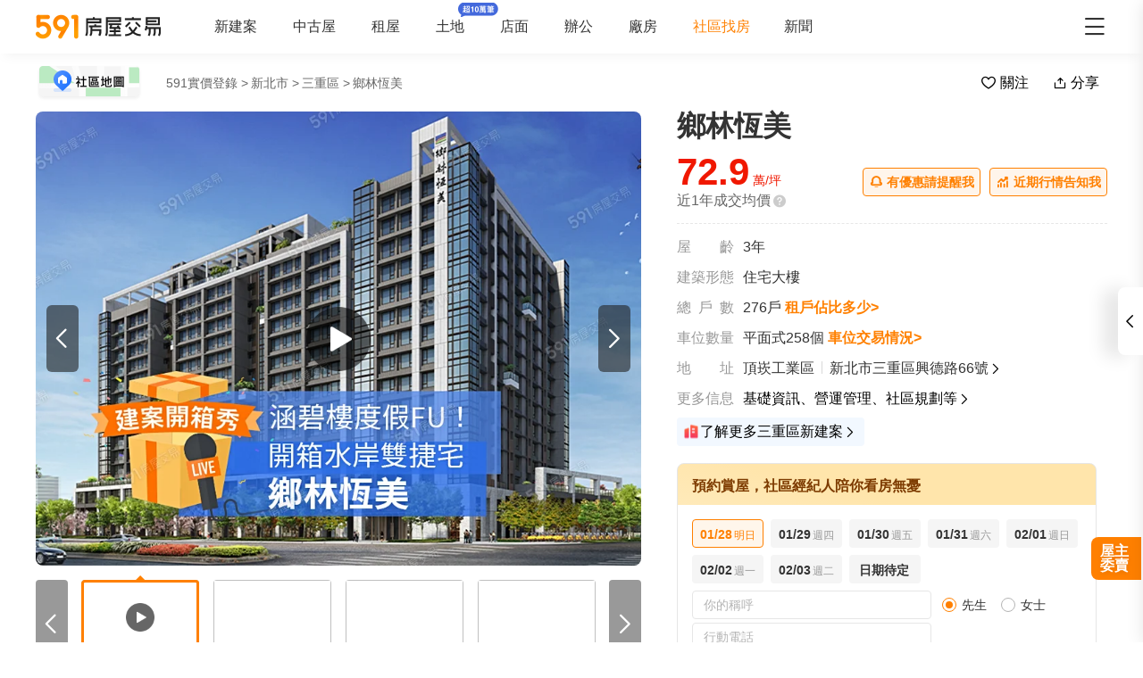

--- FILE ---
content_type: text/html;charset=utf-8
request_url: https://market.591.com.tw/3668396
body_size: 204103
content:
<!DOCTYPE html><html  lang="zh-TW" class="" style=""><head><meta charset="utf-8"><meta name="viewport" content="width=device-width,initial-scale=1,maximum-scale=1,minimum-scale=1,user-scalable=no"><title>【鄉林恆美】189筆成交，均價72萬&#x2F;坪 - 591實價登錄</title><style>[data-v-99b22202]{box-sizing:border-box;-webkit-tap-highlight-color:transparent}li[data-v-99b22202],ul[data-v-99b22202]{list-style:none;margin:0;padding:0}address[data-v-99b22202]{font-style:normal}input[data-v-99b22202],textarea[data-v-99b22202]{-webkit-appearance:none}body.hide-scrollbar[data-v-99b22202]::-webkit-scrollbar-thumb{display:none}body[data-v-99b22202]::-webkit-scrollbar{height:10px;width:5px}body[data-v-99b22202]::-webkit-scrollbar-thumb{background:#2226;border-radius:4px}body[data-v-99b22202]::-webkit-scrollbar-thumb:window-inactive{background:#2226}body[data-v-99b22202]::-webkit-scrollbar-thumb:hover{background:#2229}.t5-container[data-v-99b22202]{box-sizing:border-box;margin:0 auto;width:100%}@media only screen and (min-width:1200px){.t5-container[data-v-99b22202]{width:1200px}}.bscroll-horizontal-scrollbar[data-v-99b22202]{z-index:90!important}.page-enter-active[data-v-99b22202]{-webkit-animation:pageIn-99b22202 0s;animation:pageIn-99b22202 0s}@-webkit-keyframes pageIn-99b22202{0%{opacity:1}to{opacity:1}}@keyframes pageIn-99b22202{0%{opacity:1}to{opacity:1}}.category-title[data-v-99b22202]{border-top:1px solid #e6e6e6;color:#333;font-size:24px;font-weight:700;height:90px;line-height:90px}@media only screen and (max-width:850px){.category-title[data-v-99b22202]{font-size:18px;height:64px;line-height:64px}}.show-all-btn[data-v-99b22202]{background-color:#fff;border:1px solid #e6e6e6;border-radius:4px;color:#333;cursor:pointer;display:block;font-size:16px;height:40px;line-height:38px;width:240px}@media(hover:hover)and (pointer:fine){.show-all-btn[data-v-99b22202]:hover{background:#f5f5f5}}.show-all-btn a[data-v-99b22202]{display:block}.show-entrust-btn[data-v-99b22202]{background-color:#ff8000;border-radius:4px;color:#fff;cursor:pointer;display:block;font-size:16px;height:40px;line-height:40px;max-width:100%;width:404px}@media(hover:hover)and (pointer:fine){.show-entrust-btn[data-v-99b22202]:hover{background-color:#ff9326}}.show-entrust-btn a[data-v-99b22202]{display:block}.suggestions-title[data-v-99b22202]{color:#222;font-size:16px;font-weight:700;height:40px;line-height:40px;padding:0 20px}main[data-v-99b22202]{background-color:#fff}@media only screen and (max-width:850px){.im-entry[data-v-99b22202]{display:none}}</style><style>[data-v-5f06aed2]{box-sizing:border-box;-webkit-tap-highlight-color:transparent}li[data-v-5f06aed2],ul[data-v-5f06aed2]{list-style:none;margin:0;padding:0}address[data-v-5f06aed2]{font-style:normal}input[data-v-5f06aed2],textarea[data-v-5f06aed2]{-webkit-appearance:none}body.hide-scrollbar[data-v-5f06aed2]::-webkit-scrollbar-thumb{display:none}body[data-v-5f06aed2]::-webkit-scrollbar{height:10px;width:5px}body[data-v-5f06aed2]::-webkit-scrollbar-thumb{background:#2226;border-radius:4px}body[data-v-5f06aed2]::-webkit-scrollbar-thumb:window-inactive{background:#2226}body[data-v-5f06aed2]::-webkit-scrollbar-thumb:hover{background:#2229}.t5-container[data-v-5f06aed2]{box-sizing:border-box;margin:0 auto;width:100%}@media only screen and (min-width:1200px){.t5-container[data-v-5f06aed2]{width:1200px}}.bscroll-horizontal-scrollbar[data-v-5f06aed2]{z-index:90!important}.page-enter-active[data-v-5f06aed2]{-webkit-animation:pageIn-5f06aed2 0s;animation:pageIn-5f06aed2 0s}@-webkit-keyframes pageIn-5f06aed2{0%{opacity:1}to{opacity:1}}@keyframes pageIn-5f06aed2{0%{opacity:1}to{opacity:1}}.category-title[data-v-5f06aed2]{border-top:1px solid #e6e6e6;color:#333;font-size:24px;font-weight:700;height:90px;line-height:90px}@media only screen and (max-width:850px){.category-title[data-v-5f06aed2]{font-size:18px;height:64px;line-height:64px}}.show-all-btn[data-v-5f06aed2]{background-color:#fff;border:1px solid #e6e6e6;border-radius:4px;color:#333;cursor:pointer;display:block;font-size:16px;height:40px;line-height:38px;width:240px}@media(hover:hover)and (pointer:fine){.show-all-btn[data-v-5f06aed2]:hover{background:#f5f5f5}}.show-all-btn a[data-v-5f06aed2]{display:block}.show-entrust-btn[data-v-5f06aed2]{background-color:#ff8000;border-radius:4px;color:#fff;cursor:pointer;display:block;font-size:16px;height:40px;line-height:40px;max-width:100%;width:404px}@media(hover:hover)and (pointer:fine){.show-entrust-btn[data-v-5f06aed2]:hover{background-color:#ff9326}}.show-entrust-btn a[data-v-5f06aed2]{display:block}.suggestions-title[data-v-5f06aed2]{color:#222;font-size:16px;font-weight:700;height:40px;line-height:40px;padding:0 20px}.im-entry .entry-wrapper{display:none!important}</style><style>[data-v-ce65f4b0]{box-sizing:border-box;-webkit-tap-highlight-color:transparent}li[data-v-ce65f4b0],ul[data-v-ce65f4b0]{list-style:none;margin:0;padding:0}address[data-v-ce65f4b0]{font-style:normal}input[data-v-ce65f4b0],textarea[data-v-ce65f4b0]{-webkit-appearance:none}body.hide-scrollbar[data-v-ce65f4b0]::-webkit-scrollbar-thumb{display:none}body[data-v-ce65f4b0]::-webkit-scrollbar{height:10px;width:5px}body[data-v-ce65f4b0]::-webkit-scrollbar-thumb{background:#2226;border-radius:4px}body[data-v-ce65f4b0]::-webkit-scrollbar-thumb:window-inactive{background:#2226}body[data-v-ce65f4b0]::-webkit-scrollbar-thumb:hover{background:#2229}.t5-container[data-v-ce65f4b0]{box-sizing:border-box;margin:0 auto;width:100%}@media only screen and (min-width:1200px){.t5-container[data-v-ce65f4b0]{width:1200px}}.bscroll-horizontal-scrollbar[data-v-ce65f4b0]{z-index:90!important}.page-enter-active[data-v-ce65f4b0]{-webkit-animation:pageIn-ce65f4b0 0s;animation:pageIn-ce65f4b0 0s}@-webkit-keyframes pageIn-ce65f4b0{0%{opacity:1}to{opacity:1}}@keyframes pageIn-ce65f4b0{0%{opacity:1}to{opacity:1}}.category-title[data-v-ce65f4b0]{border-top:1px solid #e6e6e6;color:#333;font-size:24px;font-weight:700;height:90px;line-height:90px}@media only screen and (max-width:850px){.category-title[data-v-ce65f4b0]{font-size:18px;height:64px;line-height:64px}}.show-all-btn[data-v-ce65f4b0]{background-color:#fff;border:1px solid #e6e6e6;border-radius:4px;color:#333;cursor:pointer;display:block;font-size:16px;height:40px;line-height:38px;width:240px}@media(hover:hover)and (pointer:fine){.show-all-btn[data-v-ce65f4b0]:hover{background:#f5f5f5}}.show-all-btn a[data-v-ce65f4b0]{display:block}.show-entrust-btn[data-v-ce65f4b0]{background-color:#ff8000;border-radius:4px;color:#fff;cursor:pointer;display:block;font-size:16px;height:40px;line-height:40px;max-width:100%;width:404px}@media(hover:hover)and (pointer:fine){.show-entrust-btn[data-v-ce65f4b0]:hover{background-color:#ff9326}}.show-entrust-btn a[data-v-ce65f4b0]{display:block}.suggestions-title[data-v-ce65f4b0]{color:#222;font-size:16px;font-weight:700;height:40px;line-height:40px;padding:0 20px}.im-entry[data-v-ce65f4b0]{display:none}@media only screen and (min-width:850px){.im-entry[data-v-ce65f4b0]{display:unset}}</style><style>[data-v-29db5ed9]{box-sizing:border-box;-webkit-tap-highlight-color:transparent}li[data-v-29db5ed9],ul[data-v-29db5ed9]{list-style:none;margin:0;padding:0}address[data-v-29db5ed9]{font-style:normal}input[data-v-29db5ed9],textarea[data-v-29db5ed9]{-webkit-appearance:none}body.hide-scrollbar[data-v-29db5ed9]::-webkit-scrollbar-thumb{display:none}body[data-v-29db5ed9]::-webkit-scrollbar{height:10px;width:5px}body[data-v-29db5ed9]::-webkit-scrollbar-thumb{background:#2226;border-radius:4px}body[data-v-29db5ed9]::-webkit-scrollbar-thumb:window-inactive{background:#2226}body[data-v-29db5ed9]::-webkit-scrollbar-thumb:hover{background:#2229}.header-container[data-v-29db5ed9],.t5-container[data-v-29db5ed9]{box-sizing:border-box;margin:0 auto;width:100%}@media only screen and (min-width:1200px){.header-container[data-v-29db5ed9],.t5-container[data-v-29db5ed9]{width:1200px}}.bscroll-horizontal-scrollbar[data-v-29db5ed9]{z-index:90!important}.page-enter-active[data-v-29db5ed9]{-webkit-animation:pageIn-29db5ed9 0s;animation:pageIn-29db5ed9 0s}@-webkit-keyframes pageIn-29db5ed9{0%{opacity:1}to{opacity:1}}@keyframes pageIn-29db5ed9{0%{opacity:1}to{opacity:1}}.category-title[data-v-29db5ed9]{border-top:1px solid #e6e6e6;color:#333;font-size:24px;font-weight:700;height:90px;line-height:90px}@media only screen and (max-width:850px){.category-title[data-v-29db5ed9]{font-size:18px;height:64px;line-height:64px}}.show-all-btn[data-v-29db5ed9]{background-color:#fff;border:1px solid #e6e6e6;border-radius:4px;color:#333;cursor:pointer;display:block;font-size:16px;height:40px;line-height:38px;width:240px}@media(hover:hover)and (pointer:fine){.show-all-btn[data-v-29db5ed9]:hover{background:#f5f5f5}}.show-all-btn a[data-v-29db5ed9]{display:block}.show-entrust-btn[data-v-29db5ed9]{background-color:#ff8000;border-radius:4px;color:#fff;cursor:pointer;display:block;font-size:16px;height:40px;line-height:40px;max-width:100%;width:404px}@media(hover:hover)and (pointer:fine){.show-entrust-btn[data-v-29db5ed9]:hover{background-color:#ff9326}}.show-entrust-btn a[data-v-29db5ed9]{display:block}.suggestions-title[data-v-29db5ed9]{color:#222;font-size:16px;font-weight:700;height:40px;line-height:40px;padding:0 20px}.header[data-v-29db5ed9]{background-color:#fff;box-shadow:0 8px 11px -6px #8282821a;position:relative;width:100%;z-index:104}.header-container[data-v-29db5ed9]{-webkit-box-align:center;-webkit-align-items:center;align-items:center;display:-webkit-box;display:-webkit-flex;display:flex;height:60px;position:relative}.header-container a[data-v-29db5ed9]{height:28px}@media only screen and (max-width:1200px){.header-container[data-v-29db5ed9]{padding-left:20px;width:100%}}@media only screen and (max-width:1200px)and (max-width:850px){.header-container[data-v-29db5ed9]{display:none}}.header-container .logo[data-v-29db5ed9]{width:140px}.header-container i[data-v-29db5ed9]{color:#333;cursor:pointer;font-size:28px;position:absolute;right:0}@media only screen and (max-width:1200px){.header-container i[data-v-29db5ed9]{right:20px}}@media only screen and (min-width:850px)and (max-width:1000px){.header-container i[data-v-29db5ed9]{right:0}}.header-container-mobile[data-v-29db5ed9]{-webkit-box-align:center;-webkit-align-items:center;align-items:center;display:none;height:48px;width:100%}.header-container-mobile .link-wrap[data-v-29db5ed9]{background:#ff8000;border-radius:4px;color:#fff;font-size:12px;height:26px;left:15px;position:absolute;width:74px}.header-container-mobile .link-wrap>span[data-v-29db5ed9]{-webkit-box-align:center;-webkit-align-items:center;align-items:center;display:-webkit-box;display:-webkit-flex;display:flex;height:100%;width:100%}.header-container-mobile .link-wrap>span em[data-v-29db5ed9]{line-height:26px;margin-left:2px}.header-container-mobile .link-wrap i.market-arrow-left[data-v-29db5ed9]{color:#fff;cursor:pointer;font-size:16px;left:4px;position:relative;vertical-align:3px}.header-container-mobile img[data-v-29db5ed9]{height:30px;margin:0 auto}.header-container-mobile i.market-arrow-left[data-v-29db5ed9]{color:#333;cursor:pointer;font-size:28px;left:15px;position:absolute}.header-container-mobile i.market-menu[data-v-29db5ed9]{color:#333;cursor:pointer;font-size:28px;position:absolute;right:15px}@media only screen and (max-width:850px){.header-container-mobile[data-v-29db5ed9]{display:-webkit-box;display:-webkit-flex;display:flex}}@media only screen and (max-width:370px){.header-container-mobile i.market-arrow-left[data-v-29db5ed9],.header-container-mobile i.market-menu[data-v-29db5ed9]{font-size:24px}}.header-container .nav-list[data-v-29db5ed9]{-webkit-box-align:center;-webkit-align-items:center;align-items:center;display:-webkit-box;display:-webkit-flex;display:flex;margin:0 0 0 60px;padding:0}.header-container .nav-list li[data-v-29db5ed9]{color:#333;font-size:16px;margin-right:40px}@media only screen and (min-width:850px)and (max-width:1000px){.header-container .nav-list li[data-v-29db5ed9]{margin-right:20px}}.header-container .nav-list li.active[data-v-29db5ed9]{color:#ff8000;margin-right:38px;position:relative}.header-container .nav-list li.land-new-icon[data-v-29db5ed9]{position:relative}.header-container .nav-list li.land-new-icon[data-v-29db5ed9]:after{background:url([data-uri]) 50% no-repeat;background-size:cover;content:"";height:16px;position:absolute;right:-38px;top:-18px;width:45px}@media(hover:hover)and (pointer:fine){.header-container .nav-list li[data-v-29db5ed9]:hover{color:#ff8000}}</style><style>[data-v-12ff59fa]{box-sizing:border-box;-webkit-tap-highlight-color:transparent}li[data-v-12ff59fa],ul[data-v-12ff59fa]{list-style:none;margin:0;padding:0}address[data-v-12ff59fa]{font-style:normal}input[data-v-12ff59fa],textarea[data-v-12ff59fa]{-webkit-appearance:none}body.hide-scrollbar[data-v-12ff59fa]::-webkit-scrollbar-thumb{display:none}body[data-v-12ff59fa]::-webkit-scrollbar{height:10px;width:5px}body[data-v-12ff59fa]::-webkit-scrollbar-thumb{background:#2226;border-radius:4px}body[data-v-12ff59fa]::-webkit-scrollbar-thumb:window-inactive{background:#2226}body[data-v-12ff59fa]::-webkit-scrollbar-thumb:hover{background:#2229}.t5-container[data-v-12ff59fa]{box-sizing:border-box;margin:0 auto;width:100%}@media only screen and (min-width:1200px){.t5-container[data-v-12ff59fa]{width:1200px}}.bscroll-horizontal-scrollbar[data-v-12ff59fa]{z-index:90!important}.page-enter-active[data-v-12ff59fa]{-webkit-animation:pageIn-12ff59fa 0s;animation:pageIn-12ff59fa 0s}@-webkit-keyframes pageIn-12ff59fa{0%{opacity:1}to{opacity:1}}@keyframes pageIn-12ff59fa{0%{opacity:1}to{opacity:1}}.category-title[data-v-12ff59fa]{border-top:1px solid #e6e6e6;color:#333;font-size:24px;font-weight:700;height:90px;line-height:90px}@media only screen and (max-width:850px){.category-title[data-v-12ff59fa]{font-size:18px;height:64px;line-height:64px}}.show-all-btn[data-v-12ff59fa]{background-color:#fff;border:1px solid #e6e6e6;border-radius:4px;color:#333;cursor:pointer;display:block;font-size:16px;height:40px;line-height:38px;width:240px}@media(hover:hover)and (pointer:fine){.show-all-btn[data-v-12ff59fa]:hover{background:#f5f5f5}}.show-all-btn a[data-v-12ff59fa]{display:block}.show-entrust-btn[data-v-12ff59fa]{background-color:#ff8000;border-radius:4px;color:#fff;cursor:pointer;display:block;font-size:16px;height:40px;line-height:40px;max-width:100%;width:404px}@media(hover:hover)and (pointer:fine){.show-entrust-btn[data-v-12ff59fa]:hover{background-color:#ff9326}}.show-entrust-btn a[data-v-12ff59fa]{display:block}.suggestions-title[data-v-12ff59fa]{color:#222;font-size:16px;font-weight:700;height:40px;line-height:40px;padding:0 20px}[data-v-12ff59fa] .detail-pc-header-union{display:none;text-align:center}@media only screen and (min-width:850px){[data-v-12ff59fa] .detail-pc-header-union{display:block;width:100%}[data-v-12ff59fa] .detail-pc-header-union a{width:100%}[data-v-12ff59fa] .detail-pc-header-union img{display:block;object-fit:contain;width:100%}}@media only screen and (min-width:1200px){[data-v-12ff59fa] .detail-pc-header-union{margin:0 auto;width:1200px}}</style><style>[data-v-f125e683]{box-sizing:border-box;-webkit-tap-highlight-color:transparent}li[data-v-f125e683],ul[data-v-f125e683]{list-style:none;margin:0;padding:0}address[data-v-f125e683]{font-style:normal}input[data-v-f125e683],textarea[data-v-f125e683]{-webkit-appearance:none}body.hide-scrollbar[data-v-f125e683]::-webkit-scrollbar-thumb{display:none}body[data-v-f125e683]::-webkit-scrollbar{height:10px;width:5px}body[data-v-f125e683]::-webkit-scrollbar-thumb{background:#2226;border-radius:4px}body[data-v-f125e683]::-webkit-scrollbar-thumb:window-inactive{background:#2226}body[data-v-f125e683]::-webkit-scrollbar-thumb:hover{background:#2229}.community-nav-breadcrumbs-container[data-v-f125e683],.t5-container[data-v-f125e683]{box-sizing:border-box;margin:0 auto;width:100%}@media only screen and (min-width:1200px){.community-nav-breadcrumbs-container[data-v-f125e683],.t5-container[data-v-f125e683]{width:1200px}}.bscroll-horizontal-scrollbar[data-v-f125e683]{z-index:90!important}.page-enter-active[data-v-f125e683]{-webkit-animation:pageIn-f125e683 0s;animation:pageIn-f125e683 0s}@-webkit-keyframes pageIn-f125e683{0%{opacity:1}to{opacity:1}}@keyframes pageIn-f125e683{0%{opacity:1}to{opacity:1}}.category-title[data-v-f125e683]{border-top:1px solid #e6e6e6;color:#333;font-size:24px;font-weight:700;height:90px;line-height:90px}@media only screen and (max-width:850px){.category-title[data-v-f125e683]{font-size:18px;height:64px;line-height:64px}}.show-all-btn[data-v-f125e683]{background-color:#fff;border:1px solid #e6e6e6;border-radius:4px;color:#333;cursor:pointer;display:block;font-size:16px;height:40px;line-height:38px;width:240px}@media(hover:hover)and (pointer:fine){.show-all-btn[data-v-f125e683]:hover{background:#f5f5f5}}.show-all-btn a[data-v-f125e683]{display:block}.show-entrust-btn[data-v-f125e683]{background-color:#ff8000;border-radius:4px;color:#fff;cursor:pointer;display:block;font-size:16px;height:40px;line-height:40px;max-width:100%;width:404px}@media(hover:hover)and (pointer:fine){.show-entrust-btn[data-v-f125e683]:hover{background-color:#ff9326}}.show-entrust-btn a[data-v-f125e683]{display:block}.suggestions-title[data-v-f125e683]{color:#222;font-size:16px;font-weight:700;height:40px;line-height:40px;padding:0 20px}.community-nav-breadcrumbs[data-v-f125e683]{background-color:#fff}.community-nav-breadcrumbs-container[data-v-f125e683]{-webkit-box-align:center;-webkit-align-items:center;align-items:center;display:-webkit-box;display:-webkit-flex;display:flex;height:65px;-webkit-box-pack:justify;-webkit-justify-content:space-between;justify-content:space-between}.community-nav-breadcrumbs-container>.link-wrap[data-v-f125e683]{-webkit-box-align:center;-webkit-align-items:center;align-items:center;display:-webkit-box;display:-webkit-flex;display:flex}.community-nav-breadcrumbs-container span.map-entry[data-v-f125e683]{cursor:pointer;display:inline-block;height:42px;margin-right:26px;position:relative;width:120px}.community-nav-breadcrumbs-container span.map-entry img[data-v-f125e683]{height:100%;width:100%}@media(hover:hover)and (pointer:fine){.community-nav-breadcrumbs-container span.map-entry img[data-v-f125e683]:hover{opacity:.6}}.community-nav-breadcrumbs-container span.link[data-v-f125e683]{border-radius:4px;color:#222;cursor:pointer;display:inline-block;font-size:14px;height:26px;line-height:26px;margin-right:15px;padding:0 15px;position:relative}@media(hover:hover)and (pointer:fine){.community-nav-breadcrumbs-container span.link[data-v-f125e683]:hover{background-color:#f2f4f7}}.community-nav-breadcrumbs-container[data-v-f125e683] ul{display:-webkit-inline-box;display:-webkit-inline-flex;display:inline-flex;width:auto}.community-nav-breadcrumbs-container .handle-area[data-v-f125e683]{-webkit-box-align:center;-webkit-align-items:center;align-items:center;display:-webkit-box;display:-webkit-flex;display:flex;-webkit-user-select:none;-moz-user-select:none;user-select:none}.community-nav-breadcrumbs-container .handle-area .btn[data-v-f125e683]{border-radius:2px;cursor:pointer;display:inline-block;height:32px;line-height:32px;min-width:70px;text-align:center}.community-nav-breadcrumbs-container .handle-area .btn[data-v-f125e683]:hover{background:#f5f5f5}.community-nav-breadcrumbs-container .handle-area .btn.collect[data-v-f125e683]{margin-right:10px;overflow:hidden;position:relative}.community-nav-breadcrumbs-container .handle-area .btn.collect[data-v-f125e683]:after{-webkit-animation:bg-infinite-f125e683 2s infinite;animation:bg-infinite-f125e683 2s infinite;background:#ffffff4d;border-radius:4px;content:"";display:block;-webkit-filter:blur(8px);filter:blur(8px);height:50%;left:0;position:absolute;top:0;width:100%}@media(hover:hover)and (pointer:fine){.community-nav-breadcrumbs-container .handle-area .btn.collect[data-v-f125e683]:hover:after{display:none}}.community-nav-breadcrumbs-container .handle-area .btn.collect .market-collect[data-v-f125e683]{color:#ff8000;font-size:18px}.community-nav-breadcrumbs-container .handle-area .btn.collect .market-uncollect[data-v-f125e683]{font-size:18px}.community-nav-breadcrumbs-container .handle-area .btn.share[data-v-f125e683]{position:relative}@media(hover:hover)and (pointer:fine){.community-nav-breadcrumbs-container .handle-area .btn.share:hover ul[data-v-f125e683]{display:-webkit-box;display:-webkit-flex;display:flex}}.community-nav-breadcrumbs-container .handle-area .btn.share ul[data-v-f125e683]{display:none}@media only screen and (min-width:850px)and (max-width:1350px){.community-nav-breadcrumbs .handle-area span.share[data-v-f125e683] .community-share{left:0}}@media only screen and (max-width:1200px){.community-nav-breadcrumbs[data-v-f125e683]{padding:0 20px}.community-nav-breadcrumbs .handle-area span.share ul[data-v-f125e683]{left:0}}@media only screen and (max-width:850px){.community-nav-breadcrumbs[data-v-f125e683]{display:none}}@-webkit-keyframes bg-infinite-f125e683{0%{-webkit-transform:rotate(-60deg) translateY(-70px);transform:rotate(-60deg) translateY(-70px)}to{-webkit-transform:rotate(-60deg) translateY(70px);transform:rotate(-60deg) translateY(70px)}}@keyframes bg-infinite-f125e683{0%{-webkit-transform:rotate(-60deg) translateY(-70px);transform:rotate(-60deg) translateY(-70px)}to{-webkit-transform:rotate(-60deg) translateY(70px);transform:rotate(-60deg) translateY(70px)}}</style><style>[data-v-173e982a]{box-sizing:border-box;-webkit-tap-highlight-color:transparent}li[data-v-173e982a],ul[data-v-173e982a]{list-style:none;margin:0;padding:0}address[data-v-173e982a]{font-style:normal}input[data-v-173e982a],textarea[data-v-173e982a]{-webkit-appearance:none}body.hide-scrollbar[data-v-173e982a]::-webkit-scrollbar-thumb{display:none}body[data-v-173e982a]::-webkit-scrollbar{height:10px;width:5px}body[data-v-173e982a]::-webkit-scrollbar-thumb{background:#2226;border-radius:4px}body[data-v-173e982a]::-webkit-scrollbar-thumb:window-inactive{background:#2226}body[data-v-173e982a]::-webkit-scrollbar-thumb:hover{background:#2229}.bread-crumbs[data-v-173e982a],.t5-container[data-v-173e982a]{box-sizing:border-box;margin:0 auto;width:100%}@media only screen and (min-width:1200px){.bread-crumbs[data-v-173e982a],.t5-container[data-v-173e982a]{width:1200px}}.bscroll-horizontal-scrollbar[data-v-173e982a]{z-index:90!important}.page-enter-active[data-v-173e982a]{-webkit-animation:pageIn-173e982a 0s;animation:pageIn-173e982a 0s}@-webkit-keyframes pageIn-173e982a{0%{opacity:1}to{opacity:1}}@keyframes pageIn-173e982a{0%{opacity:1}to{opacity:1}}.category-title[data-v-173e982a]{border-top:1px solid #e6e6e6;color:#333;font-size:24px;font-weight:700;height:90px;line-height:90px}@media only screen and (max-width:850px){.category-title[data-v-173e982a]{font-size:18px;height:64px;line-height:64px}}.show-all-btn[data-v-173e982a]{background-color:#fff;border:1px solid #e6e6e6;border-radius:4px;color:#333;cursor:pointer;display:block;font-size:16px;height:40px;line-height:38px;width:240px}@media(hover:hover)and (pointer:fine){.show-all-btn[data-v-173e982a]:hover{background:#f5f5f5}}.show-all-btn a[data-v-173e982a]{display:block}.show-entrust-btn[data-v-173e982a]{background-color:#ff8000;border-radius:4px;color:#fff;cursor:pointer;display:block;font-size:16px;height:40px;line-height:40px;max-width:100%;width:404px}@media(hover:hover)and (pointer:fine){.show-entrust-btn[data-v-173e982a]:hover{background-color:#ff9326}}.show-entrust-btn a[data-v-173e982a]{display:block}.suggestions-title[data-v-173e982a]{color:#222;font-size:16px;font-weight:700;height:40px;line-height:40px;padding:0 20px}.bread-crumbs[data-v-173e982a]{display:-webkit-box;display:-webkit-flex;display:flex;-webkit-flex-wrap:wrap;flex-wrap:wrap;font-size:16px}.bread-crumbs li[data-v-173e982a]{color:#666;cursor:pointer;font-size:14px;height:24px;line-height:24px;margin-right:3px}@media(hover:hover)and (pointer:fine){.bread-crumbs li[data-v-173e982a]:not(.bread-crumbs li:last-child):hover{color:#ff8000}}.bread-crumbs li[data-v-173e982a]:last-child{cursor:default;margin:0}@media only screen and (max-width:1200px){.bread-crumbs[data-v-173e982a]{padding:0 20px}}@media only screen and (max-width:850px){.bread-crumbs[data-v-173e982a]{font-size:14px;padding:0 15px}}</style><style>[data-v-91a10d98]{box-sizing:border-box;-webkit-tap-highlight-color:transparent}li[data-v-91a10d98],ul[data-v-91a10d98]{list-style:none;margin:0;padding:0}address[data-v-91a10d98]{font-style:normal}input[data-v-91a10d98],textarea[data-v-91a10d98]{-webkit-appearance:none}body.hide-scrollbar[data-v-91a10d98]::-webkit-scrollbar-thumb{display:none}body[data-v-91a10d98]::-webkit-scrollbar{height:10px;width:5px}body[data-v-91a10d98]::-webkit-scrollbar-thumb{background:#2226;border-radius:4px}body[data-v-91a10d98]::-webkit-scrollbar-thumb:window-inactive{background:#2226}body[data-v-91a10d98]::-webkit-scrollbar-thumb:hover{background:#2229}.t5-container[data-v-91a10d98]{box-sizing:border-box;margin:0 auto;width:100%}@media only screen and (min-width:1200px){.t5-container[data-v-91a10d98]{width:1200px}}.bscroll-horizontal-scrollbar[data-v-91a10d98]{z-index:90!important}.page-enter-active[data-v-91a10d98]{-webkit-animation:pageIn-91a10d98 0s;animation:pageIn-91a10d98 0s}@-webkit-keyframes pageIn-91a10d98{0%{opacity:1}to{opacity:1}}@keyframes pageIn-91a10d98{0%{opacity:1}to{opacity:1}}.category-title[data-v-91a10d98]{border-top:1px solid #e6e6e6;color:#333;font-size:24px;font-weight:700;height:90px;line-height:90px}@media only screen and (max-width:850px){.category-title[data-v-91a10d98]{font-size:18px;height:64px;line-height:64px}}.show-all-btn[data-v-91a10d98]{background-color:#fff;border:1px solid #e6e6e6;border-radius:4px;color:#333;cursor:pointer;display:block;font-size:16px;height:40px;line-height:38px;width:240px}@media(hover:hover)and (pointer:fine){.show-all-btn[data-v-91a10d98]:hover{background:#f5f5f5}}.show-all-btn a[data-v-91a10d98]{display:block}.show-entrust-btn[data-v-91a10d98]{background-color:#ff8000;border-radius:4px;color:#fff;cursor:pointer;display:block;font-size:16px;height:40px;line-height:40px;max-width:100%;width:404px}@media(hover:hover)and (pointer:fine){.show-entrust-btn[data-v-91a10d98]:hover{background-color:#ff9326}}.show-entrust-btn a[data-v-91a10d98]{display:block}.suggestions-title[data-v-91a10d98]{color:#222;font-size:16px;font-weight:700;height:40px;line-height:40px;padding:0 20px}.community-share[data-v-91a10d98]{background-color:#fff;border:1px solid #e6e6e6;border-radius:4px;box-shadow:0 0 15px -6px #99999980;box-sizing:border-box;height:107px;left:50%;padding:8px;position:absolute;-webkit-transform:translateX(-50%);transform:translate(-50%);width:180px;z-index:2}.community-share li[data-v-91a10d98]{border-radius:4px;-webkit-box-flex:1;-webkit-flex:1 1;flex:1 1;padding:0 12px}@media(hover:hover)and (pointer:fine){.community-share li[data-v-91a10d98]:hover{background-color:#f5f5f5}}.community-share li img[data-v-91a10d98]{display:block;margin:8px auto 0;width:50px}.community-share li p[data-v-91a10d98]{color:#333;font-size:14px;height:32px;line-height:32px}</style><style>[data-v-6bb34029]{box-sizing:border-box;-webkit-tap-highlight-color:transparent}li[data-v-6bb34029],ul[data-v-6bb34029]{list-style:none;margin:0;padding:0}address[data-v-6bb34029]{font-style:normal}input[data-v-6bb34029],textarea[data-v-6bb34029]{-webkit-appearance:none}body.hide-scrollbar[data-v-6bb34029]::-webkit-scrollbar-thumb{display:none}body[data-v-6bb34029]::-webkit-scrollbar{height:10px;width:5px}body[data-v-6bb34029]::-webkit-scrollbar-thumb{background:#2226;border-radius:4px}body[data-v-6bb34029]::-webkit-scrollbar-thumb:window-inactive{background:#2226}body[data-v-6bb34029]::-webkit-scrollbar-thumb:hover{background:#2229}.community-navbar-container[data-v-6bb34029],.t5-container[data-v-6bb34029]{box-sizing:border-box;margin:0 auto;width:100%}@media only screen and (min-width:1200px){.community-navbar-container[data-v-6bb34029],.t5-container[data-v-6bb34029]{width:1200px}}.bscroll-horizontal-scrollbar[data-v-6bb34029]{z-index:90!important}.page-enter-active[data-v-6bb34029]{-webkit-animation:pageIn-6bb34029 0s;animation:pageIn-6bb34029 0s}@-webkit-keyframes pageIn-6bb34029{0%{opacity:1}to{opacity:1}}@keyframes pageIn-6bb34029{0%{opacity:1}to{opacity:1}}.category-title[data-v-6bb34029]{border-top:1px solid #e6e6e6;color:#333;font-size:24px;font-weight:700;height:90px;line-height:90px}@media only screen and (max-width:850px){.category-title[data-v-6bb34029]{font-size:18px;height:64px;line-height:64px}}.show-all-btn[data-v-6bb34029]{background-color:#fff;border:1px solid #e6e6e6;border-radius:4px;color:#333;cursor:pointer;display:block;font-size:16px;height:40px;line-height:38px;width:240px}@media(hover:hover)and (pointer:fine){.show-all-btn[data-v-6bb34029]:hover{background:#f5f5f5}}.show-all-btn a[data-v-6bb34029]{display:block}.show-entrust-btn[data-v-6bb34029]{background-color:#ff8000;border-radius:4px;color:#fff;cursor:pointer;display:block;font-size:16px;height:40px;line-height:40px;max-width:100%;width:404px}@media(hover:hover)and (pointer:fine){.show-entrust-btn[data-v-6bb34029]:hover{background-color:#ff9326}}.show-entrust-btn a[data-v-6bb34029]{display:block}.suggestions-title[data-v-6bb34029]{color:#222;font-size:16px;font-weight:700;height:40px;line-height:40px;padding:0 20px}.community-navbar[data-v-6bb34029]{background-color:#fff;box-shadow:0 8px 11px -6px #82828233;width:100%}.community-navbar.fixed[data-v-6bb34029]{position:fixed;top:60px;z-index:-1}.community-navbar-container[data-v-6bb34029]{-webkit-box-align:center;-webkit-align-items:center;align-items:center;display:-webkit-box;display:-webkit-flex;display:flex;height:65px;-webkit-box-pack:justify;-webkit-justify-content:space-between;justify-content:space-between;line-height:65px}.community-navbar-container .nav-tabs[data-v-6bb34029]{display:-webkit-box;display:-webkit-flex;display:flex;height:100%}.community-navbar-container .nav-tabs li[data-v-6bb34029]{color:#333;cursor:pointer;-webkit-flex-shrink:0;flex-shrink:0;font-size:16px;margin-right:40px;position:relative}.community-navbar-container .nav-tabs li[data-v-6bb34029]:last-child{margin-right:0}.community-navbar-container .nav-tabs li.active[data-v-6bb34029]{color:#ff8000;font-weight:700}.community-navbar-container .nav-tabs li.active[data-v-6bb34029]:after{background-color:#ff8000;bottom:0;content:"";height:6px;left:50%;position:absolute;-webkit-transform:translateX(-50%);transform:translate(-50%);width:32px;z-index:99}.community-navbar-container .nav-tabs li .qa-tip[data-v-6bb34029]{-webkit-animation:scale-loop-6bb34029 2s ease-in-out infinite;animation:scale-loop-6bb34029 2s ease-in-out infinite;background:url(//s.591.com.tw/v4/new-icon.CvS2Ym9E.png) no-repeat 50%;background-size:100% 100%;content:"";display:inline-block;height:19px;position:absolute;right:-33px;top:11px;-webkit-transform:translateZ(0);transform:translateZ(0);-webkit-transform-origin:bottom left;transform-origin:bottom left;-webkit-user-select:none;-moz-user-select:none;user-select:none;width:34px;will-change:transform;z-index:2}@media only screen and (max-width:850px){.community-navbar-container .nav-tabs li .qa-tip[data-v-6bb34029]{background-size:cover;height:16px;right:-24px;width:28px}}@-webkit-keyframes scale-loop-6bb34029{0%{-webkit-transform:scale(1);transform:scale(1)}25%{-webkit-transform:scale(.8);transform:scale(.8)}50%{-webkit-transform:scale(1);transform:scale(1)}to{-webkit-transform:scale(1);transform:scale(1)}}@keyframes scale-loop-6bb34029{0%{-webkit-transform:scale(1);transform:scale(1)}25%{-webkit-transform:scale(.8);transform:scale(.8)}50%{-webkit-transform:scale(1);transform:scale(1)}to{-webkit-transform:scale(1);transform:scale(1)}}@media(hover:hover)and (pointer:fine){.community-navbar-container .nav-tabs li[data-v-6bb34029]:hover{font-weight:500}}.community-navbar-container .handle-area[data-v-6bb34029]{-webkit-box-align:center;-webkit-align-items:center;align-items:center;display:-webkit-box;display:-webkit-flex;display:flex;-webkit-box-flex:0;-webkit-flex:0 0 165px;flex:0 0 165px;-webkit-user-select:none;-moz-user-select:none;user-select:none}.community-navbar-container .handle-area span[data-v-6bb34029]{border-radius:4px;cursor:pointer;display:inline-block;font-size:14px;height:34px;line-height:32px;text-align:center;width:70px}.community-navbar-container .handle-area span[data-v-6bb34029]:first-child{width:84px}.community-navbar-container .handle-area span.collect[data-v-6bb34029]{background-color:#ff8002;color:#fff;margin-right:10px;overflow:hidden;position:relative}.community-navbar-container .handle-area span.collect[data-v-6bb34029]:after{-webkit-animation:bg-infinite-6bb34029 2s infinite;animation:bg-infinite-6bb34029 2s infinite;background:#ffffff4d;border-radius:4px;content:"";display:block;-webkit-filter:blur(8px);filter:blur(8px);height:50%;left:0;position:absolute;top:0;width:100%}@media(hover:hover)and (pointer:fine){.community-navbar-container .handle-area span.collect[data-v-6bb34029]:hover{background-color:#fe5c02}.community-navbar-container .handle-area span.collect[data-v-6bb34029]:hover:after{display:none}}.community-navbar-container .handle-area span.collect.active[data-v-6bb34029]{background-color:#ccc}.community-navbar-container .handle-area span.collect.active[data-v-6bb34029]:after{display:none}@media(hover:hover)and (pointer:fine){.community-navbar-container .handle-area span.collect.active[data-v-6bb34029]:hover{background-color:#9fb4c8}}.community-navbar-container .handle-area span.share[data-v-6bb34029]{background-color:#fff;border:1px solid #ff8000;color:#ff8000;position:relative}@media(hover:hover)and (pointer:fine){.community-navbar-container .handle-area span.share[data-v-6bb34029]:hover{background-color:#fff7e6}.community-navbar-container .handle-area span.share:hover ul[data-v-6bb34029]{display:-webkit-box;display:-webkit-flex;display:flex}}.community-navbar-container .handle-area span.share ul[data-v-6bb34029]{display:none}@media only screen and (max-width:1200px){.community-navbar[data-v-6bb34029]{padding:0 25px}.community-navbar[data-v-6bb34029] .slider{margin-right:22px}.community-navbar .nav-tabs li[data-v-6bb34029]{margin-right:30px}.community-navbar .handle-area span.share ul[data-v-6bb34029]{left:0}}@media only screen and (max-width:850px){.community-navbar .community-navbar-container[data-v-6bb34029]{height:60px;line-height:60px}.community-navbar .community-navbar-container .nav-tabs[data-v-6bb34029]{display:-webkit-inline-box;display:-webkit-inline-flex;display:inline-flex;-webkit-flex-wrap:nowrap;flex-wrap:nowrap}.community-navbar .community-navbar-container .nav-tabs li.active[data-v-6bb34029]{font-weight:700}.community-navbar .community-navbar-container li[data-v-6bb34029]{font-size:16px;margin-right:20px;white-space:nowrap;width:auto}.community-navbar .community-navbar-container[data-v-6bb34029] .slider .slider-arrow.left{left:-25px}.community-navbar .community-navbar-container[data-v-6bb34029] .slider .slider-arrow.right{right:-25px}.community-navbar .handle-area[data-v-6bb34029]{display:none}}@-webkit-keyframes bg-infinite-6bb34029{0%{-webkit-transform:rotate(-60deg) translateY(-70px);transform:rotate(-60deg) translateY(-70px)}to{-webkit-transform:rotate(-60deg) translateY(70px);transform:rotate(-60deg) translateY(70px)}}@keyframes bg-infinite-6bb34029{0%{-webkit-transform:rotate(-60deg) translateY(-70px);transform:rotate(-60deg) translateY(-70px)}to{-webkit-transform:rotate(-60deg) translateY(70px);transform:rotate(-60deg) translateY(70px)}}</style><style>[data-v-b28ee312]{box-sizing:border-box;-webkit-tap-highlight-color:transparent}li[data-v-b28ee312],ul[data-v-b28ee312]{list-style:none;margin:0;padding:0}address[data-v-b28ee312]{font-style:normal}input[data-v-b28ee312],textarea[data-v-b28ee312]{-webkit-appearance:none}body.hide-scrollbar[data-v-b28ee312]::-webkit-scrollbar-thumb{display:none}body[data-v-b28ee312]::-webkit-scrollbar{height:10px;width:5px}body[data-v-b28ee312]::-webkit-scrollbar-thumb{background:#2226;border-radius:4px}body[data-v-b28ee312]::-webkit-scrollbar-thumb:window-inactive{background:#2226}body[data-v-b28ee312]::-webkit-scrollbar-thumb:hover{background:#2229}.broker-navbar-container[data-v-b28ee312],.t5-container[data-v-b28ee312]{box-sizing:border-box;margin:0 auto;width:100%}@media only screen and (min-width:1200px){.broker-navbar-container[data-v-b28ee312],.t5-container[data-v-b28ee312]{width:1200px}}.bscroll-horizontal-scrollbar[data-v-b28ee312]{z-index:90!important}.page-enter-active[data-v-b28ee312]{-webkit-animation:pageIn-b28ee312 0s;animation:pageIn-b28ee312 0s}@-webkit-keyframes pageIn-b28ee312{0%{opacity:1}to{opacity:1}}@keyframes pageIn-b28ee312{0%{opacity:1}to{opacity:1}}.category-title[data-v-b28ee312]{border-top:1px solid #e6e6e6;color:#333;font-size:24px;font-weight:700;height:90px;line-height:90px}@media only screen and (max-width:850px){.category-title[data-v-b28ee312]{font-size:18px;height:64px;line-height:64px}}.show-all-btn[data-v-b28ee312]{background-color:#fff;border:1px solid #e6e6e6;border-radius:4px;color:#333;cursor:pointer;display:block;font-size:16px;height:40px;line-height:38px;width:240px}@media(hover:hover)and (pointer:fine){.show-all-btn[data-v-b28ee312]:hover{background:#f5f5f5}}.show-all-btn a[data-v-b28ee312]{display:block}.show-entrust-btn[data-v-b28ee312]{background-color:#ff8000;border-radius:4px;color:#fff;cursor:pointer;display:block;font-size:16px;height:40px;line-height:40px;max-width:100%;width:404px}@media(hover:hover)and (pointer:fine){.show-entrust-btn[data-v-b28ee312]:hover{background-color:#ff9326}}.show-entrust-btn a[data-v-b28ee312]{display:block}.suggestions-title[data-v-b28ee312]{color:#222;font-size:16px;font-weight:700;height:40px;line-height:40px;padding:0 20px}.broker-navbar[data-v-b28ee312]{background-color:#fff;box-shadow:0 8px 11px -6px #82828233;width:100%}@media only screen and (max-width:1200px){.broker-navbar[data-v-b28ee312]{padding:0 20px}}.broker-navbar.fixed[data-v-b28ee312]{position:fixed;top:60px;z-index:-1}.broker-navbar-container[data-v-b28ee312]{-webkit-box-align:center;-webkit-align-items:center;align-items:center;display:-webkit-box;display:-webkit-flex;display:flex;height:65px;-webkit-box-pack:justify;-webkit-justify-content:space-between;justify-content:space-between;line-height:65px}.broker-navbar-container .title[data-v-b28ee312]{color:#333;font-size:24px;font-weight:700}.broker-navbar-container .title span[data-v-b28ee312]{color:#f01800;font-family:Arial,Arial-Bold;font-size:28px;font-weight:700}.broker-navbar-container .title span.price[data-v-b28ee312]{margin-left:24px}.broker-navbar-container .title span.unit[data-v-b28ee312]{font-size:16px;margin-left:2px}.broker-navbar-container .broker-info[data-v-b28ee312]{-webkit-box-align:center;-webkit-align-items:center;align-items:center;display:-webkit-box;display:-webkit-flex;display:flex;font-size:14px;font-weight:700;margin-left:auto}.broker-navbar-container .broker-info[data-v-b28ee312]:after{background-color:#e6e6e6;content:"";display:inline-block;height:14px;margin:0 12px;width:1px}.broker-navbar-container .broker-info .broker-avatar-wrapper[data-v-b28ee312]{-webkit-box-align:center;-webkit-align-items:center;align-items:center;border-radius:20px;display:-webkit-box;display:-webkit-flex;display:flex;height:20px;-webkit-box-pack:center;-webkit-justify-content:center;justify-content:center;margin-right:4px;overflow:hidden;position:relative;top:-1px;width:20px}.broker-navbar-container .broker-info .broker-avatar-wrapper img[data-v-b28ee312]{width:100%}.broker-navbar-container .broker-info .broker-avatar-wrapper.is-gold-broker[data-v-b28ee312]{background:#9b9da9}.broker-navbar-container .broker-info .broker-avatar-wrapper.is-gold-broker img[data-v-b28ee312]{height:100%;width:auto}.broker-navbar .building-call-btn[data-v-b28ee312]{-webkit-box-align:center;-webkit-align-items:center;align-items:center;background:-webkit-linear-gradient(left,#f58132,#f55f2a);background:linear-gradient(90deg,#f58132,#f55f2a);border-radius:4px;color:#fff!important;display:-webkit-box;display:-webkit-flex;display:flex;font-size:20px;font-weight:700;height:40px;padding:0 24px}.broker-navbar .building-call-btn .market-phone-call[data-v-b28ee312]{font-size:24px;font-weight:400;margin-right:4px}</style><style>[data-v-8955b365]{box-sizing:border-box;-webkit-tap-highlight-color:transparent}li[data-v-8955b365],ul[data-v-8955b365]{list-style:none;margin:0;padding:0}address[data-v-8955b365]{font-style:normal}input[data-v-8955b365],textarea[data-v-8955b365]{-webkit-appearance:none}body.hide-scrollbar[data-v-8955b365]::-webkit-scrollbar-thumb{display:none}body[data-v-8955b365]::-webkit-scrollbar{height:10px;width:5px}body[data-v-8955b365]::-webkit-scrollbar-thumb{background:#2226;border-radius:4px}body[data-v-8955b365]::-webkit-scrollbar-thumb:window-inactive{background:#2226}body[data-v-8955b365]::-webkit-scrollbar-thumb:hover{background:#2229}.intro[data-v-8955b365],.t5-container[data-v-8955b365]{box-sizing:border-box;margin:0 auto;width:100%}@media only screen and (min-width:1200px){.intro[data-v-8955b365],.t5-container[data-v-8955b365]{width:1200px}}.bscroll-horizontal-scrollbar[data-v-8955b365]{z-index:90!important}.page-enter-active[data-v-8955b365]{-webkit-animation:pageIn-8955b365 0s;animation:pageIn-8955b365 0s}@-webkit-keyframes pageIn-8955b365{0%{opacity:1}to{opacity:1}}@keyframes pageIn-8955b365{0%{opacity:1}to{opacity:1}}.category-title[data-v-8955b365]{border-top:1px solid #e6e6e6;color:#333;font-size:24px;font-weight:700;height:90px;line-height:90px}@media only screen and (max-width:850px){.category-title[data-v-8955b365]{font-size:18px;height:64px;line-height:64px}}.show-all-btn[data-v-8955b365]{background-color:#fff;border:1px solid #e6e6e6;border-radius:4px;color:#333;cursor:pointer;display:block;font-size:16px;height:40px;line-height:38px;width:240px}@media(hover:hover)and (pointer:fine){.show-all-btn[data-v-8955b365]:hover{background:#f5f5f5}}.show-all-btn a[data-v-8955b365]{display:block}.show-entrust-btn[data-v-8955b365]{background-color:#ff8000;border-radius:4px;color:#fff;cursor:pointer;display:block;font-size:16px;height:40px;line-height:40px;max-width:100%;width:404px}@media(hover:hover)and (pointer:fine){.show-entrust-btn[data-v-8955b365]:hover{background-color:#ff9326}}.show-entrust-btn a[data-v-8955b365]{display:block}.suggestions-title[data-v-8955b365]{color:#222;font-size:16px;font-weight:700;height:40px;line-height:40px;padding:0 20px}.intro[data-v-8955b365]{display:-webkit-box;display:-webkit-flex;display:flex}@media only screen and (max-width:1200px){.intro[data-v-8955b365]{-webkit-box-orient:vertical;-webkit-box-direction:normal;-webkit-flex-direction:column;flex-direction:column}}.intro .intro-info-container[data-v-8955b365]{-webkit-box-flex:1;-webkit-flex:1 1;flex:1 1;padding-left:40px}.intro .intro-info-container.empty[data-v-8955b365]{color:#999}.intro .intro-info-container .title[data-v-8955b365]{-webkit-box-align:center;-webkit-align-items:center;align-items:center;color:#333;-moz-column-gap:4px;-webkit-column-gap:4px;column-gap:4px;display:-webkit-box;display:-webkit-flex;display:flex;-webkit-flex-wrap:wrap;flex-wrap:wrap;font-size:32px;font-weight:700;line-height:32px;row-gap:8px}.intro .intro-info-container .title h1[data-v-8955b365]{font-size:32px;margin:0}@media only screen and (max-width:1200px){.intro .intro-info-container .title[data-v-8955b365],.intro .intro-info-container .title h1[data-v-8955b365]{font-size:24px}}.intro .intro-info-container .title .rank[data-v-8955b365]{-webkit-box-align:center;-webkit-align-items:center;align-items:center;background:-webkit-linear-gradient(right,#fff8ee,#fff6e6 100%);background:linear-gradient(270deg,#fff8ee,#fff6e6);border-radius:2px;color:#8c541c;display:-webkit-box;display:-webkit-flex;display:flex;font-size:14px;height:28px;line-height:28px;padding:0 9px}.intro .intro-info-container .title .rank img[data-v-8955b365]{display:inline-block;margin-right:4px}.intro .intro-info-container .title .rank .ic-market[data-v-8955b365]{margin-left:4px}.intro .intro-info-container .title .e-tag[data-v-8955b365]{background:#87be431a;border-radius:2px;color:#518413;font-size:14px;font-weight:400;line-height:22px;padding:3px 10px}.intro .intro-info-container .label-list[data-v-8955b365]{display:-webkit-box;display:-webkit-flex;display:flex;-webkit-flex-wrap:wrap;flex-wrap:wrap;margin-top:12px}.intro .intro-info-container .label-list .label-item[data-v-8955b365]{background:#fff;border:1px solid #e6e6e6;border-radius:2px;color:#666;font-size:14px;height:28px;line-height:28px;margin-right:8px;padding:0 8px}.intro .intro-info-container .price-info[data-v-8955b365]{-webkit-box-align:center;-webkit-align-items:center;align-items:center;display:-webkit-box;display:-webkit-flex;display:flex;-webkit-flex-wrap:wrap;flex-wrap:wrap;-webkit-box-pack:start;-webkit-justify-content:flex-start;justify-content:flex-start;margin-top:17px}.intro .intro-info-container .price-info .price-remind-wrapper[data-v-8955b365]{-webkit-box-align:center;-webkit-align-items:center;align-items:center;display:-webkit-box;display:-webkit-flex;display:flex;-webkit-box-pack:start;-webkit-justify-content:flex-start;justify-content:flex-start;margin-left:auto}@media only screen and (max-width:1200px){.intro .intro-info-container .price-info .price-remind-wrapper[data-v-8955b365]{margin-left:0;padding-top:12px}}.intro .intro-info-container .price-info .price-intro .price[data-v-8955b365]{color:#f01800;font-size:14px;line-height:22px}.intro .intro-info-container .price-info .price-intro .price.empty[data-v-8955b365]{color:#999}.intro .intro-info-container .price-info .price-intro .price span em[data-v-8955b365]{font-size:42px;font-weight:700;line-height:37px;margin-right:4px}.intro .intro-info-container .price-info .price-intro .price>span[data-v-8955b365]{display:inline-block;height:100%;position:relative}.intro .intro-info-container .price-info .price-intro .price span.bubble[data-v-8955b365]{background:url([data-uri]) 50% no-repeat;background-size:100% 100%;color:#fff;font-size:14px;height:23px;line-height:23px;padding:0 5px;position:absolute;right:5px;top:3px;-webkit-transform:translateX(100%);transform:translate(100%);white-space:nowrap;z-index:5}.intro .intro-info-container .price-info .price-intro .price span.rate[data-v-8955b365]{background:url([data-uri]) 50% no-repeat;background-size:100% 100%}@media only screen and (min-width:750px)and (max-width:1050px){.intro .intro-info-container .price-info .price-intro .price span.rate[data-v-8955b365]{right:25px}}.intro .intro-info-container .price-info .price-intro .price-desc[data-v-8955b365]{-webkit-box-align:center;-webkit-align-items:center;align-items:center;color:#666;display:-webkit-box;display:-webkit-flex;display:flex;font-size:16px;line-height:16px;margin-top:4px}.intro .intro-info-container .price-info .price-intro .price-desc .ic-market[data-v-8955b365]{color:#ccc;cursor:pointer;margin-left:2px}.intro .intro-info-container .price-info .price-remind[data-v-8955b365]{background:#ff800014;border:1px solid #ff8000;border-radius:4px;color:#ff8000;cursor:pointer;font-size:14px;font-weight:700;height:32px;line-height:30px;margin-left:10px;padding:0 6px;position:relative}.intro .intro-info-container .price-info .price-remind[data-v-8955b365]:hover{text-decoration:underline}.intro .intro-info-container .price-info .price-remind .market-tixing[data-v-8955b365]{font-weight:400;margin-right:4px}@media only screen and (max-width:460px){.intro .intro-info-container .price-info .price-remind[data-v-8955b365]{font-size:12px;margin-left:8px;padding:0 4px}.intro .intro-info-container .price-info .price-remind[data-v-8955b365]:first-child{margin-left:0}.intro .intro-info-container .price-info .price-remind .market-arrow-right[data-v-8955b365],.intro .intro-info-container .price-info .price-remind[data-v-8955b365]:before{display:none}}.intro .intro-info-container .detail-info[data-v-8955b365]{border-top:1px dashed #e6e6e6;margin:17px 0 0;padding:13px 0 0}.intro .intro-info-container .detail-info .info-item[data-v-8955b365]{-webkit-box-align:center;-webkit-align-items:center;align-items:center;display:-webkit-box;display:-webkit-flex;display:flex;line-height:26px;margin-bottom:8px;position:relative}.intro .intro-info-container .detail-info .info-item.address[data-v-8955b365]:hover :not(.label),.intro .intro-info-container .detail-info .info-item.more[data-v-8955b365]:hover :not(.label){text-decoration:underline!important}@media only screen and (max-width:850px){.intro .intro-info-container .detail-info .info-item.address[data-v-8955b365]{background:url(//s.591.com.tw/v4/address-bg.CcS9o3Um.png) 50% no-repeat;background-size:100% 100%}}.intro .intro-info-container .detail-info .info-item h3[data-v-8955b365]{color:#999;font-size:16px;font-weight:400;text-align:justify;-moz-text-align-last:justify;text-align-last:justify;white-space:nowrap;width:64px}.intro .intro-info-container .detail-info .info-item .text[data-v-8955b365]{color:#333;font-size:16px;margin-left:10px}.intro .intro-info-container .detail-info .info-item .text.link-text[data-v-8955b365]{cursor:pointer;display:inline-block;line-height:26px;max-width:391px;overflow:hidden;text-overflow:ellipsis;white-space:nowrap}@media only screen and (max-width:460px){.intro .intro-info-container .detail-info .info-item .text.link-text[data-v-8955b365]{max-width:calc(100% - 82px)}}.intro .intro-info-container .detail-info .info-item .text.empty[data-v-8955b365]{color:#999}.intro .intro-info-container .detail-info .info-item .text .life[data-v-8955b365]:after{background:#d8d8d8;content:"";display:inline-block;height:14px;margin:0 8px;vertical-align:-1px;width:1px}.intro .intro-info-container .detail-info .info-item .consultation-btn[data-v-8955b365]{color:#ff8000;cursor:pointer;display:-webkit-box;display:-webkit-flex;display:flex;font-size:16px;font-weight:700;line-height:22px;margin-left:4px}.intro .intro-info-container .detail-info .info-item .consultation-btn .market-line[data-v-8955b365]{font-weight:400;margin-right:4px}.intro .intro-info-container .detail-info .info-item .consultation-btn[data-v-8955b365]:hover{text-decoration:underline}.intro .intro-info-container .detail-info.small-padding[data-v-8955b365]{margin-top:12px;padding-top:10px}.intro .intro-info-container .detail-info.small-padding .info-item[data-v-8955b365]{margin-bottom:4px}@media only screen and (max-width:1200px){.intro .intro-info-container[data-v-8955b365]{padding:12px 16px 30px;position:relative}.intro .intro-info-container.has-broker[data-v-8955b365]{padding-bottom:48px}.intro .intro-info-container[data-v-8955b365]:after{background-color:#e5e5e5;bottom:15px;content:"";display:inline-block;height:1px;margin:0 auto;position:absolute;width:calc(100% - 32px)}.intro .intro-info-container .price-info[data-v-8955b365]{-webkit-box-pack:justify;-webkit-justify-content:space-between;justify-content:space-between;margin-top:13px}.intro .intro-info-container .price-info .price-intro[data-v-8955b365]{margin-right:5px}.intro .intro-info-container .price-info .price-intro .price span em[data-v-8955b365]{font-size:28px;font-weight:700;line-height:24px;margin-right:2px}.intro .intro-info-container .price-info .price-intro .price-desc[data-v-8955b365]{font-size:12px;line-height:12px;margin-top:8px}.intro .intro-info-container .price-info .price-intro .price-desc .ic-market[data-v-8955b365]{color:#ccc;margin-left:0}.intro .intro-info-container .detail-info[data-v-8955b365]{border-top:0;line-height:22px;padding:0}.intro .intro-info-container .detail-info .info-item h3[data-v-8955b365]{font-size:14px;width:56px}.intro .intro-info-container .detail-info .info-item .text[data-v-8955b365]{font-size:14px}.intro .intro-info-container .detail-info .info-item .consultation-btn[data-v-8955b365]{font-size:14px;line-height:20px}}.visit-house-wraper[data-v-8955b365]{background:-webkit-linear-gradient(256deg,#ffe5ab 23%,#fff6de 75%);background:linear-gradient(194deg,#ffe5ab 23%,#fff6de 75%);border:1px solid #e6e6e6;border-radius:8px;margin-top:19px;width:470px}.visit-house-wraper[data-v-8955b365] .visit-house{padding:16px 0 0}.visit-house-wraper[data-v-8955b365] .visit-house .visit-house-con{background:#fff;border-radius:0 0 8px 8px;padding:16px 16px 12px}.visit-house-wraper[data-v-8955b365] .visit-house .visit-house-header{padding-left:16px}.visit-house-wraper[data-v-8955b365] .visit-house .visit-house-header h4{color:#7d3b00;font-size:16px;font-weight:700}@media only screen and (max-width:1200px){.visit-house-wraper[data-v-8955b365] .visit-house .visit-house-con{background:#fff;border-radius:6px;padding:8px}.visit-house-wraper[data-v-8955b365] .visit-house .visit-house-header{padding-left:8px}.visit-house-wraper[data-v-8955b365] .visit-house .visit-house-header h4{color:#7d3b00;font-size:16px;font-weight:700}.visit-house-wraper[data-v-8955b365] .visit-house .visit-house-content{padding:8px}}@media only screen and (max-width:1200px){.visit-house-wraper[data-v-8955b365]{background:-webkit-linear-gradient(256deg,#ffe5ab 23%,#fff6de 75%);background:linear-gradient(194deg,#ffe5ab 23%,#fff6de 75%);border:none;border-radius:8px;box-shadow:0 2px 10px -2px #9999991a;margin:16px 0;overflow:hidden;padding:4px;width:100%}.visit-house-wraper[data-v-8955b365] .visit-house{padding:12px 0 0}}</style><style>[data-v-d68f8a12]{box-sizing:border-box;-webkit-tap-highlight-color:transparent}li[data-v-d68f8a12],ul[data-v-d68f8a12]{list-style:none;margin:0;padding:0}address[data-v-d68f8a12]{font-style:normal}input[data-v-d68f8a12],textarea[data-v-d68f8a12]{-webkit-appearance:none}body.hide-scrollbar[data-v-d68f8a12]::-webkit-scrollbar-thumb{display:none}body[data-v-d68f8a12]::-webkit-scrollbar{height:10px;width:5px}body[data-v-d68f8a12]::-webkit-scrollbar-thumb{background:#2226;border-radius:4px}body[data-v-d68f8a12]::-webkit-scrollbar-thumb:window-inactive{background:#2226}body[data-v-d68f8a12]::-webkit-scrollbar-thumb:hover{background:#2229}.t5-container[data-v-d68f8a12]{box-sizing:border-box;margin:0 auto;width:100%}@media only screen and (min-width:1200px){.t5-container[data-v-d68f8a12]{width:1200px}}.bscroll-horizontal-scrollbar[data-v-d68f8a12]{z-index:90!important}.page-enter-active[data-v-d68f8a12]{-webkit-animation:pageIn-d68f8a12 0s;animation:pageIn-d68f8a12 0s}@-webkit-keyframes pageIn-d68f8a12{0%{opacity:1}to{opacity:1}}@keyframes pageIn-d68f8a12{0%{opacity:1}to{opacity:1}}.category-title[data-v-d68f8a12]{border-top:1px solid #e6e6e6;color:#333;font-size:24px;font-weight:700;height:90px;line-height:90px}@media only screen and (max-width:850px){.category-title[data-v-d68f8a12]{font-size:18px;height:64px;line-height:64px}}.show-all-btn[data-v-d68f8a12]{background-color:#fff;border:1px solid #e6e6e6;border-radius:4px;color:#333;cursor:pointer;display:block;font-size:16px;height:40px;line-height:38px;width:240px}@media(hover:hover)and (pointer:fine){.show-all-btn[data-v-d68f8a12]:hover{background:#f5f5f5}}.show-all-btn a[data-v-d68f8a12]{display:block}.show-entrust-btn[data-v-d68f8a12]{background-color:#ff8000;border-radius:4px;color:#fff;cursor:pointer;display:block;font-size:16px;height:40px;line-height:40px;max-width:100%;width:404px}@media(hover:hover)and (pointer:fine){.show-entrust-btn[data-v-d68f8a12]:hover{background-color:#ff9326}}.show-entrust-btn a[data-v-d68f8a12]{display:block}.suggestions-title[data-v-d68f8a12]{color:#222;font-size:16px;font-weight:700;height:40px;line-height:40px;padding:0 20px}.intro-ablumb[data-v-d68f8a12]{display:-webkit-box;display:-webkit-flex;display:flex;-webkit-box-orient:vertical;-webkit-box-direction:normal;-webkit-flex-direction:column;flex-direction:column;width:678px}@media only screen and (max-width:1200px){.intro-ablumb[data-v-d68f8a12]{width:100%}}.intro-ablumb .intro-photo-preview[data-v-d68f8a12]{position:relative}.intro-ablumb .intro-photo-preview .intro-photo-preview-swiper[data-v-d68f8a12]{border-radius:8px;height:509px;position:relative;width:678px}.intro-ablumb .intro-photo-preview .intro-photo-preview-swiper img[data-v-d68f8a12]{height:100%;object-fit:cover;width:100%}.intro-ablumb .intro-photo-preview .intro-photo-preview-swiper .type-icon[data-v-d68f8a12]{height:72px;left:50%;position:absolute;top:50%;-webkit-transform:translate(-50%,-50%);transform:translate(-50%,-50%);width:72px}@media only screen and (max-width:850px){.intro-ablumb .intro-photo-preview .intro-photo-preview-swiper .type-icon[data-v-d68f8a12]{height:48px;width:48px}}.intro-ablumb .intro-photo-preview .all-photo-link[data-v-d68f8a12]{background-color:#fffc;border-radius:4px;bottom:12px;box-shadow:0 0 15px -6px #99999980;color:#333;cursor:pointer;font-size:14px;font-weight:700;padding:8px 10px;position:absolute;right:12px;z-index:1}.intro-ablumb .intro-photo-preview .intro-photo-preview-nav .controls[data-v-d68f8a12]{background:#2229;border-radius:6px;height:75px;left:12px;line-height:75px;position:absolute;text-align:center;top:217px;width:36px;z-index:1}.intro-ablumb .intro-photo-preview .intro-photo-preview-nav .controls.next[data-v-d68f8a12]{left:auto;right:12px}.intro-ablumb .intro-photo-preview .intro-photo-preview-nav .controls[data-v-d68f8a12]:hover{background:#000c}.intro-ablumb .intro-photo-preview .intro-photo-preview-nav .controls .ic-market[data-v-d68f8a12]{color:#fff;font-size:30px}.intro-ablumb .intro-photo-preview .mobile-photo-type-nav[data-v-d68f8a12]{background:#0009;border-radius:12px;bottom:12px;display:none;height:24px;left:12px;overflow:hidden;padding:2px;position:absolute;z-index:1}.intro-ablumb .intro-photo-preview .mobile-photo-type-nav .nav-item[data-v-d68f8a12]{color:#fff;cursor:pointer;font-size:11px;height:18px;line-height:18px;padding:0 10px}.intro-ablumb .intro-photo-preview .mobile-photo-type-nav .nav-item.active[data-v-d68f8a12]{background:#fff;border-radius:12px;color:#333}@media only screen and (max-width:1200px){.intro-ablumb .intro-photo-preview .mobile-photo-type-nav[data-v-d68f8a12]{-webkit-box-align:center;-webkit-align-items:center;align-items:center;display:-webkit-box;display:-webkit-flex;display:flex;position:absolute}.intro-ablumb .intro-photo-preview[data-v-d68f8a12]{width:100%}.intro-ablumb .intro-photo-preview .intro-photo-preview-swiper[data-v-d68f8a12]{border-radius:0;height:465px;width:100%}.intro-ablumb .intro-photo-preview .all-photo-link[data-v-d68f8a12],.intro-ablumb .intro-photo-preview .intro-photo-preview-nav[data-v-d68f8a12]{display:none;position:absolute}}@media only screen and (max-width:460px){.intro-ablumb .intro-photo-preview .intro-photo-preview-swiper[data-v-d68f8a12]{height:280px}}.intro-ablumb .intro-photo-nav[data-v-d68f8a12]{display:-webkit-box;display:-webkit-flex;display:flex;-webkit-box-pack:justify;-webkit-justify-content:space-between;justify-content:space-between;margin-top:11px}@media only screen and (max-width:1200px){.intro-ablumb .intro-photo-nav[data-v-d68f8a12]{display:none}}.intro-ablumb .intro-photo-nav .controls[data-v-d68f8a12]{background:#999;border-radius:4px;display:block;height:99px;line-height:99px;margin-top:5px;text-align:center;width:36px}.intro-ablumb .intro-photo-nav .controls .ic-market[data-v-d68f8a12]{color:#fff;font-size:30px}.intro-ablumb .intro-photo-nav .intro-photo-nav-container[data-v-d68f8a12]{width:576px}.intro-ablumb .intro-photo-nav .intro-photo-nav-container .swiper-slide[data-v-d68f8a12]{border-radius:4px;cursor:pointer;height:104px;margin-right:16px;overflow:hidden;padding-top:5px;position:relative;width:132px}.intro-ablumb .intro-photo-nav .intro-photo-nav-container .swiper-slide[data-v-d68f8a12]:last-child{margin-right:0}.intro-ablumb .intro-photo-nav .intro-photo-nav-container .swiper-slide img[data-v-d68f8a12]{border-radius:4px;height:99px;width:132px}.intro-ablumb .intro-photo-nav .intro-photo-nav-container .swiper-slide .type-icon[data-v-d68f8a12]{height:32px;left:50px;position:absolute;top:31px;width:32px}.intro-ablumb .intro-photo-nav .intro-photo-nav-container .swiper-slide .type-icon img[data-v-d68f8a12]{height:100%;width:100%}.intro-ablumb .intro-photo-nav .intro-photo-nav-container .swiper-slide .type-label[data-v-d68f8a12]{background:-webkit-linear-gradient(bottom,rgba(0,0,0,.8),transparent 77%,hsla(0,0%,100%,0));background:linear-gradient(0deg,rgba(0,0,0,.8),transparent 77%,hsla(0,0%,100%,0));border-radius:0 0 4px 4px;bottom:0;color:#fff;font-size:14px;height:32px;left:0;line-height:32px;position:absolute;text-align:center;width:132px}.intro-ablumb .intro-photo-nav .intro-photo-nav-container .swiper-slide.active[data-v-d68f8a12]:before{border:5px solid transparent;border-bottom-color:#ff8000;content:"";height:0;left:50%;position:absolute;top:-5px;-webkit-transform:translateX(-50%);transform:translate(-50%);width:0}.intro-ablumb .intro-photo-nav .intro-photo-nav-container .swiper-slide.active[data-v-d68f8a12]:after{border:3px solid #ff8000;border-radius:4px;box-sizing:border-box;content:"";height:99px;left:0;position:absolute;top:5px;width:132px}.intro-ablumb .share-area[data-v-d68f8a12]{display:-webkit-box;display:-webkit-flex;display:flex;position:absolute;right:15px;top:10px;z-index:5}@media only screen and (min-width:850px){.intro-ablumb .share-area[data-v-d68f8a12]{display:none}}.intro-ablumb .share-area i[data-v-d68f8a12]{color:#fff;cursor:pointer;font-size:28px}.intro-ablumb .share-area i[data-v-d68f8a12]:first-child{margin:-1px 10px 0 0}.intro-ablumb .share-area i:first-child.active[data-v-d68f8a12]{color:#ff8000}.intro-ablumb .share-area i.market-share[data-v-d68f8a12]{position:relative}.intro-ablumb .share-area i.market-share[data-v-d68f8a12] .community-share{display:-webkit-box;display:-webkit-flex;display:flex;left:auto;right:0;top:20px;-webkit-transform:translateX(0);transform:translate(0)}.intro-ablumb .share-area i.market-share[data-v-d68f8a12] .community-share p{text-align:center}@media only screen and (min-width:1200px){.intro-ablumb .swiper-slide[data-v-d68f8a12]:first-child{border-bottom-left-radius:8px;border-top-left-radius:8px}.intro-ablumb .photo-album-left[data-v-d68f8a12]:first-child:last-child{border-bottom-right-radius:8px;border-top-right-radius:8px}}@media only screen and (max-width:1200px){.intro-ablumb .photo-album-container[data-v-d68f8a12]{padding:0 20px}.intro-ablumb .photo-album-container .swiper[data-v-d68f8a12]{border-radius:8px}.intro-ablumb .photo-album-container .photo-album-btn[data-v-d68f8a12],.intro-ablumb .photo-album-container .photo-album-right[data-v-d68f8a12]{display:none}.intro-ablumb .photo-album-container .photo-album-types[data-v-d68f8a12]{display:-webkit-box;display:-webkit-flex;display:flex}.intro-ablumb .photo-album-container .arrow[data-v-d68f8a12],.intro-ablumb .photo-album-container .photo-album-icon[data-v-d68f8a12]{display:block}}@media only screen and (max-width:850px){.intro-ablumb .photo-album-container[data-v-d68f8a12]{height:281px;padding:0}.intro-ablumb .photo-album-container .swiper[data-v-d68f8a12]{border-radius:0}.intro-ablumb .photo-album-container .arrow[data-v-d68f8a12]{display:none}.intro-ablumb .photo-album-container .photo-album-types[data-v-d68f8a12]{bottom:10px}.intro-ablumb .photo-album-container .photo-album-types .photo-album-type[data-v-d68f8a12]{font-size:12px;padding:5px 10px 4px}.intro-ablumb .photo-album-container .photo-album-types .photo-album-type i[data-v-d68f8a12]{font-size:12px}.intro-ablumb .photo-album-container .photo-album-icon[data-v-d68f8a12]{height:60px;width:60px}}@media(max-width:320px){.intro-ablumb .photo-album-container .photo-album-types .photo-album-type[data-v-d68f8a12]{font-size:12px;padding:5px 8px 4px}.intro-ablumb .photo-album-container .photo-album-types .photo-album-type i[data-v-d68f8a12]{font-size:12px}}</style><style>[data-v-88f39ca3]{box-sizing:border-box;-webkit-tap-highlight-color:transparent}li[data-v-88f39ca3],ul[data-v-88f39ca3]{list-style:none;margin:0;padding:0}address[data-v-88f39ca3]{font-style:normal}input[data-v-88f39ca3],textarea[data-v-88f39ca3]{-webkit-appearance:none}body.hide-scrollbar[data-v-88f39ca3]::-webkit-scrollbar-thumb{display:none}body[data-v-88f39ca3]::-webkit-scrollbar{height:10px;width:5px}body[data-v-88f39ca3]::-webkit-scrollbar-thumb{background:#2226;border-radius:4px}body[data-v-88f39ca3]::-webkit-scrollbar-thumb:window-inactive{background:#2226}body[data-v-88f39ca3]::-webkit-scrollbar-thumb:hover{background:#2229}.t5-container[data-v-88f39ca3]{box-sizing:border-box;margin:0 auto;width:100%}@media only screen and (min-width:1200px){.t5-container[data-v-88f39ca3]{width:1200px}}.bscroll-horizontal-scrollbar[data-v-88f39ca3]{z-index:90!important}.page-enter-active[data-v-88f39ca3]{-webkit-animation:pageIn-88f39ca3 0s;animation:pageIn-88f39ca3 0s}@-webkit-keyframes pageIn-88f39ca3{0%{opacity:1}to{opacity:1}}@keyframes pageIn-88f39ca3{0%{opacity:1}to{opacity:1}}.category-title[data-v-88f39ca3]{border-top:1px solid #e6e6e6;color:#333;font-size:24px;font-weight:700;height:90px;line-height:90px}@media only screen and (max-width:850px){.category-title[data-v-88f39ca3]{font-size:18px;height:64px;line-height:64px}}.show-all-btn[data-v-88f39ca3]{background-color:#fff;border:1px solid #e6e6e6;border-radius:4px;color:#333;cursor:pointer;display:block;font-size:16px;height:40px;line-height:38px;width:240px}@media(hover:hover)and (pointer:fine){.show-all-btn[data-v-88f39ca3]:hover{background:#f5f5f5}}.show-all-btn a[data-v-88f39ca3]{display:block}.show-entrust-btn[data-v-88f39ca3]{background-color:#ff8000;border-radius:4px;color:#fff;cursor:pointer;display:block;font-size:16px;height:40px;line-height:40px;max-width:100%;width:404px}@media(hover:hover)and (pointer:fine){.show-entrust-btn[data-v-88f39ca3]:hover{background-color:#ff9326}}.show-entrust-btn a[data-v-88f39ca3]{display:block}.suggestions-title[data-v-88f39ca3]{color:#222;font-size:16px;font-weight:700;height:40px;line-height:40px;padding:0 20px}.housing-entries .swiper[data-v-88f39ca3]{-webkit-box-flex:1;-webkit-flex:1 1;flex:1 1;height:32px;width:100%}.housing-entries .swiper .item[data-v-88f39ca3]{-webkit-box-align:center;-webkit-align-items:center;align-items:center;background:#f2f8ff;border-radius:4px;color:#333;display:-webkit-inline-box;display:-webkit-inline-flex;display:inline-flex;font-size:16px;font-weight:500;gap:4px;line-height:32px;padding:0 8px 0 6px}.housing-entries .swiper .item .icon[data-v-88f39ca3]{height:20px;-webkit-transform:translateY(-.5px);transform:translateY(-.5px);width:20px}.housing-entries .swiper .item .icon.hot[data-v-88f39ca3]{background:url([data-uri]) 50% no-repeat;background-size:100% 100%}.housing-entries .swiper .item .icon.active[data-v-88f39ca3]{background:url([data-uri]) 50% no-repeat;background-size:100% 100%}.housing-entries .swiper .item .icon.discount[data-v-88f39ca3]{background:url([data-uri]) 50% no-repeat;background-size:100% 100%}.housing-entries .swiper .item .icon.dynamic[data-v-88f39ca3]{background:url([data-uri]) 50% no-repeat;background-size:100% 100%}.housing-entries .swiper .item .icon.list[data-v-88f39ca3]{background:url([data-uri]) 50% no-repeat;background-size:100% 100%}.housing-entries .swiper .item .item-content[data-v-88f39ca3]{-webkit-box-align:center;-webkit-align-items:center;align-items:center;display:-webkit-box;display:-webkit-flex;display:flex}@media only screen and (min-width:850px){.housing-entries .swiper .item:hover .item-content[data-v-88f39ca3]{text-decoration:underline}}@media only screen and (max-width:850px){.housing-entries .swiper .item[data-v-88f39ca3]{display:-webkit-box;display:-webkit-flex;display:flex}.housing-entries .swiper .item .arrow[data-v-88f39ca3]{position:absolute;right:8px;top:50%;-webkit-transform:translateY(-50%);transform:translateY(-50%)}}</style><style>[data-v-30e36820]{box-sizing:border-box;-webkit-tap-highlight-color:transparent}li[data-v-30e36820],ul[data-v-30e36820]{list-style:none;margin:0;padding:0}address[data-v-30e36820]{font-style:normal}input[data-v-30e36820],textarea[data-v-30e36820]{-webkit-appearance:none}body.hide-scrollbar[data-v-30e36820]::-webkit-scrollbar-thumb{display:none}body[data-v-30e36820]::-webkit-scrollbar{height:10px;width:5px}body[data-v-30e36820]::-webkit-scrollbar-thumb{background:#2226;border-radius:4px}body[data-v-30e36820]::-webkit-scrollbar-thumb:window-inactive{background:#2226}body[data-v-30e36820]::-webkit-scrollbar-thumb:hover{background:#2229}.t5-container[data-v-30e36820]{box-sizing:border-box;margin:0 auto;width:100%}@media only screen and (min-width:1200px){.t5-container[data-v-30e36820]{width:1200px}}.bscroll-horizontal-scrollbar[data-v-30e36820]{z-index:90!important}.page-enter-active[data-v-30e36820]{-webkit-animation:pageIn-30e36820 0s;animation:pageIn-30e36820 0s}@-webkit-keyframes pageIn-30e36820{0%{opacity:1}to{opacity:1}}@keyframes pageIn-30e36820{0%{opacity:1}to{opacity:1}}.category-title[data-v-30e36820]{border-top:1px solid #e6e6e6;color:#333;font-size:24px;font-weight:700;height:90px;line-height:90px}@media only screen and (max-width:850px){.category-title[data-v-30e36820]{font-size:18px;height:64px;line-height:64px}}.show-all-btn[data-v-30e36820]{background-color:#fff;border:1px solid #e6e6e6;border-radius:4px;color:#333;cursor:pointer;display:block;font-size:16px;height:40px;line-height:38px;width:240px}@media(hover:hover)and (pointer:fine){.show-all-btn[data-v-30e36820]:hover{background:#f5f5f5}}.show-all-btn a[data-v-30e36820]{display:block}.show-entrust-btn[data-v-30e36820]{background-color:#ff8000;border-radius:4px;color:#fff;cursor:pointer;display:block;font-size:16px;height:40px;line-height:40px;max-width:100%;width:404px}@media(hover:hover)and (pointer:fine){.show-entrust-btn[data-v-30e36820]:hover{background-color:#ff9326}}.show-entrust-btn a[data-v-30e36820]{display:block}.suggestions-title[data-v-30e36820]{color:#222;font-size:16px;font-weight:700;height:40px;line-height:40px;padding:0 20px}input[type=checkbox][data-v-30e36820]{background-image:url("data:image/svg+xml;charset=utf-8,%3Csvg xmlns='http://www.w3.org/2000/svg' width='64' height='64' class='icon' viewBox='0 0 1024 1024'%3E%3Cdefs%3E%3Cstyle%3E@font-face{font-family:feedback-iconfont;src:url(//at.alicdn.com/t/font_1031158_u69w8yhxdu.woff2?t=1630033759944)format(%26quot;woff2%26quot;),url(//at.alicdn.com/t/font_1031158_u69w8yhxdu.woff?t=1630033759944)format(%26quot;woff%26quot;),url(//at.alicdn.com/t/font_1031158_u69w8yhxdu.ttf?t=1630033759944)format(%26quot;truetype%26quot;)}%3C/style%3E%3C/defs%3E%3Cpath fill='%23ccc' d='M819.2 64H204.8A140.8 140.8 0 0 0 64 204.8v614.4A140.8 140.8 0 0 0 204.8 960h614.4A140.8 140.8 0 0 0 960 819.2V204.8A140.8 140.8 0 0 0 819.2 64m-614.4 76.8h614.4c35.328 0 64 28.672 64 64v614.4c0 35.328-28.672 64-64 64H204.8c-35.328 0-64-28.672-64-64V204.8c0-35.328 28.672-64 64-64'/%3E%3C/svg%3E");background-position:50%;background-repeat:no-repeat;background-size:cover!important;border:none;height:16px;outline:none;position:relative;top:2px;width:16px}input[type=checkbox][data-v-30e36820]:checked{background:url("data:image/svg+xml;charset=utf-8,%3Csvg xmlns='http://www.w3.org/2000/svg' width='64' height='64' class='icon' viewBox='0 0 1024 1024'%3E%3Cdefs%3E%3Cstyle%3E@font-face{font-family:feedback-iconfont;src:url(//at.alicdn.com/t/font_1031158_u69w8yhxdu.woff2?t=1630033759944)format(%26quot;woff2%26quot;),url(//at.alicdn.com/t/font_1031158_u69w8yhxdu.woff?t=1630033759944)format(%26quot;woff%26quot;),url(//at.alicdn.com/t/font_1031158_u69w8yhxdu.ttf?t=1630033759944)format(%26quot;truetype%26quot;)}%3C/style%3E%3C/defs%3E%3Cpath fill='%23f80' d='M819.2 102.4a102.4 102.4 0 0 1 102.4 102.4v614.4a102.4 102.4 0 0 1-102.4 102.4H204.8a102.4 102.4 0 0 1-102.4-102.4V204.8a102.4 102.4 0 0 1 102.4-102.4zm-23.962 228.966a38.4 38.4 0 0 0-54.272-.204l-280.73 278.374-124.16-141.824-4.044-3.994a38.4 38.4 0 0 0-53.76 54.58l151.142 172.595 3.84 3.84a38.4 38.4 0 0 0 52.07-1.895l309.76-307.2 3.687-4.25a38.4 38.4 0 0 0-3.533-50.022'/%3E%3C/svg%3E") no-repeat 50%!important;background-size:cover!important}input[type=number][data-v-30e36820],input[type=tel][data-v-30e36820],input[type=text][data-v-30e36820]{-webkit-appearance:textfield;-moz-appearance:textfield;appearance:textfield;border:1px solid #e6e6e6;border-radius:4px;box-sizing:border-box;height:32px;line-height:32px;outline:none;padding:0 12px;width:268px}input[type=number].in-modal[data-v-30e36820],input[type=tel].in-modal[data-v-30e36820],input[type=text].in-modal[data-v-30e36820]{width:240px}input[type=number][data-v-30e36820]:disabled,input[type=tel][data-v-30e36820]:disabled,input[type=text][data-v-30e36820]:disabled{background:#fff!important;color:#999!important;-webkit-text-fill-color:#999;opacity:1}input[type=number][data-v-30e36820]::-moz-placeholder,input[type=tel][data-v-30e36820]::-moz-placeholder,input[type=text][data-v-30e36820]::-moz-placeholder{color:#b3b3b3;font-size:16px}input[type=text][data-v-30e36820]::-webkit-input-placeholder,input[type=tel][data-v-30e36820]::-webkit-input-placeholder,input[type=number][data-v-30e36820]::-webkit-input-placeholder{color:#b3b3b3;font-size:16px}input[type=text][data-v-30e36820]::-moz-placeholder,input[type=tel][data-v-30e36820]::-moz-placeholder,input[type=number][data-v-30e36820]::-moz-placeholder{color:#b3b3b3;font-size:16px}input[type=number][data-v-30e36820]::placeholder,input[type=tel][data-v-30e36820]::placeholder,input[type=text][data-v-30e36820]::placeholder{color:#b3b3b3;font-size:16px}input[type=number][data-v-30e36820]::-webkit-inner-spin-button,input[type=number][data-v-30e36820]::-webkit-outer-outer-button,input[type=tel][data-v-30e36820]::-webkit-inner-spin-button,input[type=tel][data-v-30e36820]::-webkit-outer-outer-button,input[type=text][data-v-30e36820]::-webkit-inner-spin-button,input[type=text][data-v-30e36820]::-webkit-outer-outer-button{-webkit-appearance:none;appearance:none}.submit-btn[data-v-30e36820]{background:#ff8000;border-radius:4px;color:#fff;cursor:pointer;display:block;font-size:16px;font-weight:700;height:44px;line-height:44px;margin:0 auto;max-width:180px;text-align:center;width:100%}.submit-btn[data-v-30e36820]:disabled{background-color:#ffe6cc;opacity:.6;pointer-events:none}.radio-btn[data-v-30e36820]{-webkit-box-align:center;-webkit-align-items:center;align-items:center;display:-webkit-box;display:-webkit-flex;display:flex;-webkit-flex-wrap:wrap;flex-wrap:wrap}.radio-btn.gender-radio[data-v-30e36820]{-webkit-flex-wrap:nowrap;flex-wrap:nowrap;margin-left:12px}.radio-btn.gender-radio[data-v-30e36820] .t5-radio{margin-right:10px}.radio-btn.gender-radio[data-v-30e36820] .t5-radio .t5-radio__label{padding:0 6px}@media only screen and (max-width:850px){.radio-btn.gender-radio[data-v-30e36820]{margin-left:auto}}.radio-btn span[data-v-30e36820]{background:#f5f5f5;border:1px solid transparent;border-radius:4px;cursor:pointer;font-size:14px;height:32px;line-height:32px;margin-right:12px;min-width:64px;padding:0 18px;text-align:center;white-space:nowrap}.radio-btn span[data-v-30e36820]:last-of-type{margin-right:0}@media only screen and (max-width:850px){.radio-btn span[data-v-30e36820]{height:32px;line-height:32px;padding:0 14px}}.radio-btn span.active[data-v-30e36820]{background:#fff6eb;border:1px solid #ff8000;border-radius:4px;color:#ff8000}.visit-house[data-v-30e36820]{padding:16px 16px 12px;width:100%}.visit-house-header[data-v-30e36820]{text-align:left}.visit-house-header h4[data-v-30e36820]{color:#333;font-size:14px;font-weight:700;margin-bottom:12px}.visit-house-content[data-v-30e36820]{width:100%}.visit-house-content .form-item[data-v-30e36820]{margin-bottom:8px}.visit-house-content .form-item.phone-item[data-v-30e36820]{-webkit-box-flex:1;-webkit-flex:1 1;flex:1 1}@media only screen and (max-width:850px){.visit-house-content .form-item[data-v-30e36820]{border-bottom:1px solid #e6e6e6;line-height:56px;min-height:56px;padding-top:12px}.visit-house-content .form-item.user-name input[data-v-30e36820]{-webkit-box-flex:1;-webkit-flex:1 1;flex:1 1;font-size:14px;width:140px!important}.visit-house-content .form-item.no-border[data-v-30e36820]{border-bottom:none}.visit-house-content .form-item.phone-item[data-v-30e36820]{-webkit-box-flex:1;-webkit-flex:1 1;flex:1 1}.visit-house-content .form-item.phone-item .phone-input[data-v-30e36820]{padding-right:0;width:100%}.visit-house-content .form-item-content[data-v-30e36820]{-webkit-box-align:center;-webkit-align-items:center;align-items:center;display:-webkit-box;display:-webkit-flex;display:flex}.visit-house-content .form-item input[data-v-30e36820]{border:none;-webkit-box-flex:1;-webkit-flex:1 1;flex:1 1;padding-left:0}.visit-house-content .form-item .radio-btn span[data-v-30e36820]{height:32px;line-height:32px;padding:0 14px}}.visit-house-content .form-item-title[data-v-30e36820]{color:#333;font-size:16px;font-weight:700;line-height:26px;margin-bottom:14px}.visit-house-content .form-item-title span[data-v-30e36820]{position:relative}.visit-house-content .form-item-content[data-v-30e36820]{-webkit-box-align:center;-webkit-align-items:center;align-items:center;display:-webkit-box;display:-webkit-flex;display:flex;font-size:14px;position:relative}.visit-house-content .form-item-content input[data-v-30e36820]{font-size:14px}.visit-house-content .form-item-content input[data-v-30e36820]::-moz-placeholder{font-size:14px}.visit-house-content .form-item-content input[data-v-30e36820]::-webkit-input-placeholder{font-size:14px}.visit-house-content .form-item-content input[data-v-30e36820]::placeholder{font-size:14px}.visit-house-content .form-item-content label[data-v-30e36820]{-webkit-box-align:center;-webkit-align-items:center;align-items:center;display:-webkit-box;display:-webkit-flex;display:flex;margin-right:19px}.visit-house-content .form-item-content label .radio[data-v-30e36820]{margin-right:11px}.visit-house-content .form-item-content label span[data-v-30e36820]{color:#333;font-size:16px;font-weight:400;height:21px;line-height:24px}.visit-house-content .form-item-content label .checkbox[data-v-30e36820]{height:18px;margin-right:11px;top:0;width:18px}.visit-house-content .form-item-content .message-wrapper[data-v-30e36820]{height:80px;position:relative;width:439px}@media only screen and (max-width:850px){.visit-house-content .form-item-content .message-wrapper[data-v-30e36820]{width:100%}}.visit-house-content .form-item-content .message-wrapper textarea[data-v-30e36820]{border:1px solid #e6e6e6;border-radius:4px;height:100%;outline:none;padding:8px 16px;resize:none;width:100%}.visit-house-content .form-item-content .message-wrapper .total[data-v-30e36820]{bottom:7px;color:#b3b3b3;font-size:14px;font-weight:400;position:absolute;right:12px;text-align:right;width:50px}.visit-house-content .form-item .code-wrapper[data-v-30e36820]{position:relative;width:100%}@media only screen and (max-width:850px){.visit-house-content .form-item .code-wrapper[data-v-30e36820]{height:44px;line-height:44px;width:100%}}.visit-house-content .form-item .code-wrapper .get-code[data-v-30e36820]{background:#ff8000;border-radius:4px;color:#fff;cursor:pointer;font-size:12px;height:24px;line-height:24px;padding:0 7px;position:absolute;right:4px;text-align:center;top:4px;white-space:nowrap;width:80px}.visit-house-content .form-item .code-wrapper .get-code.disabled[data-v-30e36820]{background:#ffe6cc;cursor:not-allowed}@media only screen and (max-width:850px){.visit-house-content .form-item .code-wrapper .get-code[data-v-30e36820]{top:10px}}.visit-house-content .roster-confirm[data-v-30e36820]{font-size:12px;padding:12px 0}.visit-house .error-input[data-v-30e36820]{border:1px solid #ff2a00}.form-mobile-item[data-v-30e36820]{-webkit-box-align:center;-webkit-align-items:center;align-items:center;display:-webkit-box;display:-webkit-flex;display:flex;height:32px;width:100%}.form-mobile-item.code-visible .phone-item[data-v-30e36820]{-webkit-box-flex:0;-webkit-flex:none;flex:none;margin-right:12px;width:268px!important}.form-mobile-item.code-visible .phone-item.in-modal[data-v-30e36820]{width:240px!important}.form-mobile-item.code-visible .phone-input[data-v-30e36820]{width:268px!important}@media only screen and (max-width:850px){.form-mobile-item.code-visible .phone-input[data-v-30e36820]{width:232px!important}}.form-mobile-item.code-visible .phone-input.in-modal[data-v-30e36820]{width:240px!important}@media only screen and (max-width:850px){.form-mobile-item.code-visible .phone-item[data-v-30e36820]{-webkit-box-flex:1;-webkit-flex:1 1;flex:1 1}.form-mobile-item[data-v-30e36820]{border-bottom:1px solid #e6e6e6;height:48px;padding-bottom:20px}.form-mobile-item .form-item[data-v-30e36820]{border-bottom:none;margin-bottom:0}.form-code-wrapper[data-v-30e36820]{margin-left:auto;width:106px}}.form-code-wrapper .code-content input[data-v-30e36820]{background:#fff;border:1px solid #e6e6e6;border-radius:4px;height:32px;line-height:32px;width:156px!important}@media only screen and (max-width:850px){.form-code-wrapper .code-content input[data-v-30e36820]{border:none!important;width:58px!important}}.form-code-wrapper .code-content.in-modal input[data-v-30e36820]{width:118px!important}.form-code-wrapper .code-content.in-modal input[data-v-30e36820]::-moz-placeholder{font-size:14px}.form-code-wrapper .code-content.in-modal input[data-v-30e36820]::-webkit-input-placeholder{font-size:14px}.form-code-wrapper .code-content.in-modal input[data-v-30e36820]::placeholder{font-size:14px}.form-item-content-error-text[data-v-30e36820]{color:#ff2a00;font-size:12px;font-weight:400;height:20px;line-height:20px}@media only screen and (max-width:850px){.form-item-content-error-text[data-v-30e36820]{bottom:-9px}}[data-v-30e36820] .t5-checkbox-group>label{margin-right:15px}[data-v-30e36820] .t5-checkbox-group>label:last-of-type{margin-right:0}[data-v-30e36820] .t5-checkbox__icon:after{left:18%}.check-box[data-v-30e36820]{-webkit-box-align:start;-webkit-align-items:flex-start;align-items:flex-start;display:-webkit-box;display:-webkit-flex;display:flex}.check-box input[data-v-30e36820]{margin:-2px 2px 0 0}</style><style>[data-v-0c182375]{box-sizing:border-box;-webkit-tap-highlight-color:transparent}li[data-v-0c182375],ul[data-v-0c182375]{list-style:none;margin:0;padding:0}address[data-v-0c182375]{font-style:normal}input[data-v-0c182375],textarea[data-v-0c182375]{-webkit-appearance:none}body.hide-scrollbar[data-v-0c182375]::-webkit-scrollbar-thumb{display:none}body[data-v-0c182375]::-webkit-scrollbar{height:10px;width:5px}body[data-v-0c182375]::-webkit-scrollbar-thumb{background:#2226;border-radius:4px}body[data-v-0c182375]::-webkit-scrollbar-thumb:window-inactive{background:#2226}body[data-v-0c182375]::-webkit-scrollbar-thumb:hover{background:#2229}.t5-container[data-v-0c182375]{box-sizing:border-box;margin:0 auto;width:100%}@media only screen and (min-width:1200px){.t5-container[data-v-0c182375]{width:1200px}}.bscroll-horizontal-scrollbar[data-v-0c182375]{z-index:90!important}.page-enter-active[data-v-0c182375]{-webkit-animation:pageIn-0c182375 0s;animation:pageIn-0c182375 0s}@-webkit-keyframes pageIn-0c182375{0%{opacity:1}to{opacity:1}}@keyframes pageIn-0c182375{0%{opacity:1}to{opacity:1}}.category-title[data-v-0c182375]{border-top:1px solid #e6e6e6;color:#333;font-size:24px;font-weight:700;height:90px;line-height:90px}@media only screen and (max-width:850px){.category-title[data-v-0c182375]{font-size:18px;height:64px;line-height:64px}}.show-all-btn[data-v-0c182375]{background-color:#fff;border:1px solid #e6e6e6;border-radius:4px;color:#333;cursor:pointer;display:block;font-size:16px;height:40px;line-height:38px;width:240px}@media(hover:hover)and (pointer:fine){.show-all-btn[data-v-0c182375]:hover{background:#f5f5f5}}.show-all-btn a[data-v-0c182375]{display:block}.show-entrust-btn[data-v-0c182375]{background-color:#ff8000;border-radius:4px;color:#fff;cursor:pointer;display:block;font-size:16px;height:40px;line-height:40px;max-width:100%;width:404px}@media(hover:hover)and (pointer:fine){.show-entrust-btn[data-v-0c182375]:hover{background-color:#ff9326}}.show-entrust-btn a[data-v-0c182375]{display:block}.suggestions-title[data-v-0c182375]{color:#222;font-size:16px;font-weight:700;height:40px;line-height:40px;padding:0 20px}.date-picker[data-v-0c182375]{-webkit-box-align:center;-webkit-align-items:center;align-items:center;display:-webkit-box;display:-webkit-flex;display:flex;-webkit-flex-wrap:wrap;flex-wrap:wrap;width:100%}@media only screen and (min-width:850px){.date-picker[data-v-0c182375]{width:calc(100% + 16px)}}.date-picker li[data-v-0c182375]{background:#f5f5f5;border:1px solid transparent;border-radius:4px;color:#333;cursor:pointer;font-size:14px;font-weight:700;height:32px;line-height:32px;margin:0 8px 8px 0;text-align:center;width:80px}.date-picker li.in-modal[data-v-0c182375]{width:87px}@media only screen and (max-width:850px){.date-picker li[data-v-0c182375]{margin:0 2% 8px 0;width:23%}}.date-picker li span[data-v-0c182375]{color:#999;font-size:12px;font-weight:400;margin-left:2px}.date-picker li.active[data-v-0c182375]{background:#fff6eb;border:1px solid #ff8000;border-radius:4px;color:#ff8000}.date-picker li.active span[data-v-0c182375]{color:#ff8000}</style><style>[data-v-cb930a0b]{box-sizing:border-box;-webkit-tap-highlight-color:transparent}li[data-v-cb930a0b],ul[data-v-cb930a0b]{list-style:none;margin:0;padding:0}address[data-v-cb930a0b]{font-style:normal}input[data-v-cb930a0b],textarea[data-v-cb930a0b]{-webkit-appearance:none}body.hide-scrollbar[data-v-cb930a0b]::-webkit-scrollbar-thumb{display:none}body[data-v-cb930a0b]::-webkit-scrollbar{height:10px;width:5px}body[data-v-cb930a0b]::-webkit-scrollbar-thumb{background:#2226;border-radius:4px}body[data-v-cb930a0b]::-webkit-scrollbar-thumb:window-inactive{background:#2226}body[data-v-cb930a0b]::-webkit-scrollbar-thumb:hover{background:#2229}.t5-container[data-v-cb930a0b]{box-sizing:border-box;margin:0 auto;width:100%}@media only screen and (min-width:1200px){.t5-container[data-v-cb930a0b]{width:1200px}}.bscroll-horizontal-scrollbar[data-v-cb930a0b]{z-index:90!important}.page-enter-active[data-v-cb930a0b]{-webkit-animation:pageIn-cb930a0b 0s;animation:pageIn-cb930a0b 0s}@-webkit-keyframes pageIn-cb930a0b{0%{opacity:1}to{opacity:1}}@keyframes pageIn-cb930a0b{0%{opacity:1}to{opacity:1}}.category-title[data-v-cb930a0b]{border-top:1px solid #e6e6e6;color:#333;font-size:24px;font-weight:700;height:90px;line-height:90px}@media only screen and (max-width:850px){.category-title[data-v-cb930a0b]{font-size:18px;height:64px;line-height:64px}}.show-all-btn[data-v-cb930a0b]{background-color:#fff;border:1px solid #e6e6e6;border-radius:4px;color:#333;cursor:pointer;display:block;font-size:16px;height:40px;line-height:38px;width:240px}@media(hover:hover)and (pointer:fine){.show-all-btn[data-v-cb930a0b]:hover{background:#f5f5f5}}.show-all-btn a[data-v-cb930a0b]{display:block}.show-entrust-btn[data-v-cb930a0b]{background-color:#ff8000;border-radius:4px;color:#fff;cursor:pointer;display:block;font-size:16px;height:40px;line-height:40px;max-width:100%;width:404px}@media(hover:hover)and (pointer:fine){.show-entrust-btn[data-v-cb930a0b]:hover{background-color:#ff9326}}.show-entrust-btn a[data-v-cb930a0b]{display:block}.suggestions-title[data-v-cb930a0b]{color:#222;font-size:16px;font-weight:700;height:40px;line-height:40px;padding:0 20px}.entrust-clause[data-v-cb930a0b]{color:#999;display:block;-webkit-box-flex:1;-webkit-flex:1 1;flex:1 1;height:-moz-max-content;height:-webkit-max-content;height:max-content;line-height:16px;padding-top:1px;position:relative}.entrust-clause.is-hidden[data-v-cb930a0b]{height:15px!important;overflow:hidden}.entrust-clause a[data-v-cb930a0b]{color:#999;font-size:12px;letter-spacing:-1px;text-decoration:underline!important}.entrust-clause a[data-v-cb930a0b]:hover{font-weight:700}.expend-more-btn[data-v-cb930a0b]{background:-webkit-linear-gradient(left,hsla(0,0%,100%,0),#fff 62%,#fff);background:linear-gradient(90deg,#fff0,#fff 62%,#fff);cursor:pointer;height:15px;position:absolute;right:0;top:0;width:56px}.expend-more-btn .market-arrow-bottom[data-v-cb930a0b]{color:#999;font-size:14px;position:absolute;right:0;top:50%;-webkit-transform:translateY(-50%);transform:translateY(-50%)}</style><style>[data-v-2e21a785]{box-sizing:border-box;-webkit-tap-highlight-color:transparent}li[data-v-2e21a785],ul[data-v-2e21a785]{list-style:none;margin:0;padding:0}address[data-v-2e21a785]{font-style:normal}input[data-v-2e21a785],textarea[data-v-2e21a785]{-webkit-appearance:none}body.hide-scrollbar[data-v-2e21a785]::-webkit-scrollbar-thumb{display:none}body[data-v-2e21a785]::-webkit-scrollbar{height:10px;width:5px}body[data-v-2e21a785]::-webkit-scrollbar-thumb{background:#2226;border-radius:4px}body[data-v-2e21a785]::-webkit-scrollbar-thumb:window-inactive{background:#2226}body[data-v-2e21a785]::-webkit-scrollbar-thumb:hover{background:#2229}.t5-container[data-v-2e21a785]{box-sizing:border-box;margin:0 auto;width:100%}@media only screen and (min-width:1200px){.t5-container[data-v-2e21a785]{width:1200px}}.bscroll-horizontal-scrollbar[data-v-2e21a785]{z-index:90!important}.page-enter-active[data-v-2e21a785]{-webkit-animation:pageIn-2e21a785 0s;animation:pageIn-2e21a785 0s}@-webkit-keyframes pageIn-2e21a785{0%{opacity:1}to{opacity:1}}@keyframes pageIn-2e21a785{0%{opacity:1}to{opacity:1}}.category-title[data-v-2e21a785]{border-top:1px solid #e6e6e6;color:#333;font-size:24px;font-weight:700;height:90px;line-height:90px}@media only screen and (max-width:850px){.category-title[data-v-2e21a785]{font-size:18px;height:64px;line-height:64px}}.show-all-btn[data-v-2e21a785]{background-color:#fff;border:1px solid #e6e6e6;border-radius:4px;color:#333;cursor:pointer;display:block;font-size:16px;height:40px;line-height:38px;width:240px}@media(hover:hover)and (pointer:fine){.show-all-btn[data-v-2e21a785]:hover{background:#f5f5f5}}.show-all-btn a[data-v-2e21a785]{display:block}.show-entrust-btn[data-v-2e21a785]{background-color:#ff8000;border-radius:4px;color:#fff;cursor:pointer;display:block;font-size:16px;height:40px;line-height:40px;max-width:100%;width:404px}@media(hover:hover)and (pointer:fine){.show-entrust-btn[data-v-2e21a785]:hover{background-color:#ff9326}}.show-entrust-btn a[data-v-2e21a785]{display:block}.suggestions-title[data-v-2e21a785]{color:#222;font-size:16px;font-weight:700;height:40px;line-height:40px;padding:0 20px}.community-explain-modal .t5-modal--default .t5-modal__content{max-height:750px}@media only screen and (max-width:460px){.community-explain-modal .t5-modal--default .t5-modal__content{max-height:100vh}}.explain-modal-wrapper li[data-v-2e21a785]{color:#333;font-size:16px}.explain-modal-wrapper li h4[data-v-2e21a785]{color:inherit;font-size:20px;font-weight:600;height:28px;line-height:28px;margin:16px 0}.explain-modal-wrapper li p[data-v-2e21a785]{background-color:#f2f4f7;color:inherit;line-height:22px;margin-top:4px;padding:16px 5px 16px 10px;white-space:pre-line;width:100%}.explain-modal-wrapper li p[data-v-2e21a785] em{color:#ff8000}</style><style>[data-v-7a94257b]{box-sizing:border-box;-webkit-tap-highlight-color:transparent}li[data-v-7a94257b],ul[data-v-7a94257b]{list-style:none;margin:0;padding:0}address[data-v-7a94257b]{font-style:normal}input[data-v-7a94257b],textarea[data-v-7a94257b]{-webkit-appearance:none}body.hide-scrollbar[data-v-7a94257b]::-webkit-scrollbar-thumb{display:none}body[data-v-7a94257b]::-webkit-scrollbar{height:10px;width:5px}body[data-v-7a94257b]::-webkit-scrollbar-thumb{background:#2226;border-radius:4px}body[data-v-7a94257b]::-webkit-scrollbar-thumb:window-inactive{background:#2226}body[data-v-7a94257b]::-webkit-scrollbar-thumb:hover{background:#2229}.saled-info-wrapper .saled-info[data-v-7a94257b],.t5-container[data-v-7a94257b]{box-sizing:border-box;margin:0 auto;width:100%}@media only screen and (min-width:1200px){.saled-info-wrapper .saled-info[data-v-7a94257b],.t5-container[data-v-7a94257b]{width:1200px}}.bscroll-horizontal-scrollbar[data-v-7a94257b]{z-index:90!important}.page-enter-active[data-v-7a94257b]{-webkit-animation:pageIn-7a94257b 0s;animation:pageIn-7a94257b 0s}@-webkit-keyframes pageIn-7a94257b{0%{opacity:1}to{opacity:1}}@keyframes pageIn-7a94257b{0%{opacity:1}to{opacity:1}}.category-title[data-v-7a94257b]{border-top:1px solid #e6e6e6;color:#333;font-size:24px;font-weight:700;height:90px;line-height:90px}@media only screen and (max-width:850px){.category-title[data-v-7a94257b]{font-size:18px;height:64px;line-height:64px}}.show-all-btn[data-v-7a94257b]{background-color:#fff;border:1px solid #e6e6e6;border-radius:4px;color:#333;cursor:pointer;display:block;font-size:16px;height:40px;line-height:38px;width:240px}@media(hover:hover)and (pointer:fine){.show-all-btn[data-v-7a94257b]:hover{background:#f5f5f5}}.show-all-btn a[data-v-7a94257b]{display:block}.show-entrust-btn[data-v-7a94257b]{background-color:#ff8000;border-radius:4px;color:#fff;cursor:pointer;display:block;font-size:16px;height:40px;line-height:40px;max-width:100%;width:404px}@media(hover:hover)and (pointer:fine){.show-entrust-btn[data-v-7a94257b]:hover{background-color:#ff9326}}.show-entrust-btn a[data-v-7a94257b]{display:block}.suggestions-title[data-v-7a94257b]{color:#222;font-size:16px;font-weight:700;height:40px;line-height:40px;padding:0 20px}.saled-info-wrapper[data-v-7a94257b]{-webkit-box-align:center;-webkit-align-items:center;align-items:center;display:-webkit-box;display:-webkit-flex;display:flex;margin:10px auto}@media only screen and (max-width:1200px){.saled-info-wrapper[data-v-7a94257b]{padding:0 20px}}@media only screen and (max-width:850px){.saled-info-wrapper[data-v-7a94257b]{margin:0 auto 10px;padding:0}}.saled-info-wrapper .saled-info[data-v-7a94257b]{-webkit-box-align:center;-webkit-align-items:center;align-items:center;background:#fff4f2;border-radius:8px;color:#333;display:-webkit-box;display:-webkit-flex;display:flex;font-size:16px;font-weight:400;height:56px;line-height:normal;opacity:.94;padding-left:16px}@media only screen and (max-width:850px){.saled-info-wrapper .saled-info[data-v-7a94257b]{border-radius:0;font-size:14px;height:44px}}.saled-info-wrapper .saled-info .saled-info-icon[data-v-7a94257b]{background:url([data-uri]) no-repeat 50%/cover;display:inline-block;height:18px;margin-right:15px;width:16px}@media only screen and (max-width:850px){.saled-info-wrapper .saled-info .saled-info-icon[data-v-7a94257b]{margin-right:7px}}.saled-info-wrapper .saled-info .market-arrow-right[data-v-7a94257b]{color:#005eff;font-size:12px;margin-left:4px}.saled-info-wrapper .saled-info .link[data-v-7a94257b]{-webkit-box-align:center;-webkit-align-items:center;align-items:center;color:#005eff!important;cursor:pointer;display:-webkit-box;display:-webkit-flex;display:flex}.saled-info-wrapper .saled-info .link[data-v-7a94257b]:hover{text-decoration:underline!important}</style><style>[data-v-fd1f1001]{box-sizing:border-box;-webkit-tap-highlight-color:transparent}li[data-v-fd1f1001],ul[data-v-fd1f1001]{list-style:none;margin:0;padding:0}address[data-v-fd1f1001]{font-style:normal}input[data-v-fd1f1001],textarea[data-v-fd1f1001]{-webkit-appearance:none}body.hide-scrollbar[data-v-fd1f1001]::-webkit-scrollbar-thumb{display:none}body[data-v-fd1f1001]::-webkit-scrollbar{height:10px;width:5px}body[data-v-fd1f1001]::-webkit-scrollbar-thumb{background:#2226;border-radius:4px}body[data-v-fd1f1001]::-webkit-scrollbar-thumb:window-inactive{background:#2226}body[data-v-fd1f1001]::-webkit-scrollbar-thumb:hover{background:#2229}.sale-rent-entry[data-v-fd1f1001],.t5-container[data-v-fd1f1001]{box-sizing:border-box;margin:0 auto;width:100%}@media only screen and (min-width:1200px){.sale-rent-entry[data-v-fd1f1001],.t5-container[data-v-fd1f1001]{width:1200px}}.bscroll-horizontal-scrollbar[data-v-fd1f1001]{z-index:90!important}.page-enter-active[data-v-fd1f1001]{-webkit-animation:pageIn-fd1f1001 0s;animation:pageIn-fd1f1001 0s}@-webkit-keyframes pageIn-fd1f1001{0%{opacity:1}to{opacity:1}}@keyframes pageIn-fd1f1001{0%{opacity:1}to{opacity:1}}.category-title[data-v-fd1f1001]{border-top:1px solid #e6e6e6;color:#333;font-size:24px;font-weight:700;height:90px;line-height:90px}@media only screen and (max-width:850px){.category-title[data-v-fd1f1001]{font-size:18px;height:64px;line-height:64px}}.show-all-btn[data-v-fd1f1001]{background-color:#fff;border:1px solid #e6e6e6;border-radius:4px;color:#333;cursor:pointer;display:block;font-size:16px;height:40px;line-height:38px;width:240px}@media(hover:hover)and (pointer:fine){.show-all-btn[data-v-fd1f1001]:hover{background:#f5f5f5}}.show-all-btn a[data-v-fd1f1001]{display:block}.show-entrust-btn[data-v-fd1f1001]{background-color:#ff8000;border-radius:4px;color:#fff;cursor:pointer;display:block;font-size:16px;height:40px;line-height:40px;max-width:100%;width:404px}@media(hover:hover)and (pointer:fine){.show-entrust-btn[data-v-fd1f1001]:hover{background-color:#ff9326}}.show-entrust-btn a[data-v-fd1f1001]{display:block}.suggestions-title[data-v-fd1f1001]{color:#222;font-size:16px;font-weight:700;height:40px;line-height:40px;padding:0 20px}.sale-rent-entry[data-v-fd1f1001]{padding:0 15px}@media only screen and (min-width:1200px){.sale-rent-entry[data-v-fd1f1001]{padding:0}}.sale-rent-entry .tabs[data-v-fd1f1001]{-webkit-box-align:center;-webkit-align-items:center;align-items:center;display:-webkit-box;display:-webkit-flex;display:flex;padding:6px 0 16px}.sale-rent-entry .tabs h2[data-v-fd1f1001]{color:#666;cursor:pointer;font-size:18px;font-weight:400;height:44px;line-height:44px;margin:0;position:relative;text-align:center}.sale-rent-entry .tabs h2[data-v-fd1f1001]:not(:last-child){margin-right:16px}.sale-rent-entry .tabs h2.active[data-v-fd1f1001]{color:#333;font-weight:600}.sale-rent-entry .tabs h2.active[data-v-fd1f1001]:after{background-color:#ff8000;border-radius:2px;bottom:-2px;content:"";height:4px;left:50%;margin-left:-14px;position:absolute;width:28px}@media(hover:hover)and (pointer:fine){.sale-rent-entry .tabs h2[data-v-fd1f1001]:hover{color:#333;font-weight:600}}@media only screen and (min-width:850px){.sale-rent-entry .tabs[data-v-fd1f1001]{padding:30px 0 15px}.sale-rent-entry .tabs h2[data-v-fd1f1001]{font-size:24px}.sale-rent-entry .tabs h2[data-v-fd1f1001]:not(:last-child){margin-right:40px}.sale-rent-entry .tabs h2.active[data-v-fd1f1001]:after{background-color:#ff8000;bottom:-2px;content:"";height:4px;left:50%;margin-left:-16px;position:absolute;width:32px}}.sale-rent-entry .tabs .roster-entry[data-v-fd1f1001]{margin-left:auto}@media only screen and (max-width:850px){.roster-entry[data-v-fd1f1001]{display:none}}</style><style>[data-v-70840f40]{box-sizing:border-box;-webkit-tap-highlight-color:transparent}li[data-v-70840f40],ul[data-v-70840f40]{list-style:none;margin:0;padding:0}address[data-v-70840f40]{font-style:normal}input[data-v-70840f40],textarea[data-v-70840f40]{-webkit-appearance:none}body.hide-scrollbar[data-v-70840f40]::-webkit-scrollbar-thumb{display:none}body[data-v-70840f40]::-webkit-scrollbar{height:10px;width:5px}body[data-v-70840f40]::-webkit-scrollbar-thumb{background:#2226;border-radius:4px}body[data-v-70840f40]::-webkit-scrollbar-thumb:window-inactive{background:#2226}body[data-v-70840f40]::-webkit-scrollbar-thumb:hover{background:#2229}.t5-container[data-v-70840f40]{box-sizing:border-box;margin:0 auto;width:100%}@media only screen and (min-width:1200px){.t5-container[data-v-70840f40]{width:1200px}}.bscroll-horizontal-scrollbar[data-v-70840f40]{z-index:90!important}.page-enter-active[data-v-70840f40]{-webkit-animation:pageIn-70840f40 0s;animation:pageIn-70840f40 0s}@-webkit-keyframes pageIn-70840f40{0%{opacity:1}to{opacity:1}}@keyframes pageIn-70840f40{0%{opacity:1}to{opacity:1}}.category-title[data-v-70840f40]{border-top:1px solid #e6e6e6;color:#333;font-size:24px;font-weight:700;height:90px;line-height:90px}@media only screen and (max-width:850px){.category-title[data-v-70840f40]{font-size:18px;height:64px;line-height:64px}}.show-all-btn[data-v-70840f40]{background-color:#fff;border:1px solid #e6e6e6;border-radius:4px;color:#333;cursor:pointer;display:block;font-size:16px;height:40px;line-height:38px;width:240px}@media(hover:hover)and (pointer:fine){.show-all-btn[data-v-70840f40]:hover{background:#f5f5f5}}.show-all-btn a[data-v-70840f40]{display:block}.show-entrust-btn[data-v-70840f40]{background-color:#ff8000;border-radius:4px;color:#fff;cursor:pointer;display:block;font-size:16px;height:40px;line-height:40px;max-width:100%;width:404px}@media(hover:hover)and (pointer:fine){.show-entrust-btn[data-v-70840f40]:hover{background-color:#ff9326}}.show-entrust-btn a[data-v-70840f40]{display:block}.suggestions-title[data-v-70840f40]{color:#222;font-size:16px;font-weight:700;height:40px;line-height:40px;padding:0 20px}.house-icon[data-v-70840f40]{background:url([data-uri]) no-repeat;background-size:100% 100%;height:24px;margin-right:5px;position:relative;width:24px;z-index:2}@media only screen and (min-width:850px){.house-icon[data-v-70840f40],.market-arrow-right[data-v-70840f40]{display:none}.on-sale-top-roster[data-v-70840f40]{display:-webkit-box;display:-webkit-flex;display:flex}}@media only screen and (max-width:850px){.on-sale-top-roster[data-v-70840f40]{-webkit-box-align:center;-webkit-align-items:center;align-items:center;background:-webkit-linear-gradient(right,#fff,#ecf8ec 64%);background:linear-gradient(270deg,#fff,#ecf8ec 64%);border-radius:4px;display:-webkit-box;display:-webkit-flex;display:flex;height:36px;line-height:36px;margin:12px 0 0;padding:0 12px;position:relative}.on-sale-top-roster .market-arrow-right[data-v-70840f40]{color:#333;font-size:16px;margin-left:auto}}.market-line[data-v-70840f40]{color:#23ba4f;font-size:18px;margin-right:4px}[data-v-70840f40] .carousels-item{color:#333!important;cursor:pointer;font-size:16px;position:relative;text-decoration:underline!important;z-index:2}[data-v-70840f40] .carousels-item:hover{color:#4a4a4a!important;font-weight:700}@media only screen and (max-width:850px){[data-v-70840f40] .carousels-item span{display:none}}</style><style>[data-v-d63e58e5]{box-sizing:border-box;-webkit-tap-highlight-color:transparent}li[data-v-d63e58e5],ul[data-v-d63e58e5]{list-style:none;margin:0;padding:0}address[data-v-d63e58e5]{font-style:normal}input[data-v-d63e58e5],textarea[data-v-d63e58e5]{-webkit-appearance:none}body.hide-scrollbar[data-v-d63e58e5]::-webkit-scrollbar-thumb{display:none}body[data-v-d63e58e5]::-webkit-scrollbar{height:10px;width:5px}body[data-v-d63e58e5]::-webkit-scrollbar-thumb{background:#2226;border-radius:4px}body[data-v-d63e58e5]::-webkit-scrollbar-thumb:window-inactive{background:#2226}body[data-v-d63e58e5]::-webkit-scrollbar-thumb:hover{background:#2229}.t5-container[data-v-d63e58e5]{box-sizing:border-box;margin:0 auto;width:100%}@media only screen and (min-width:1200px){.t5-container[data-v-d63e58e5]{width:1200px}}.bscroll-horizontal-scrollbar[data-v-d63e58e5]{z-index:90!important}.page-enter-active[data-v-d63e58e5]{-webkit-animation:pageIn-d63e58e5 0s;animation:pageIn-d63e58e5 0s}@-webkit-keyframes pageIn-d63e58e5{0%{opacity:1}to{opacity:1}}@keyframes pageIn-d63e58e5{0%{opacity:1}to{opacity:1}}.category-title[data-v-d63e58e5]{border-top:1px solid #e6e6e6;color:#333;font-size:24px;font-weight:700;height:90px;line-height:90px}@media only screen and (max-width:850px){.category-title[data-v-d63e58e5]{font-size:18px;height:64px;line-height:64px}}.show-all-btn[data-v-d63e58e5]{background-color:#fff;border:1px solid #e6e6e6;border-radius:4px;color:#333;cursor:pointer;display:block;font-size:16px;height:40px;line-height:38px;width:240px}@media(hover:hover)and (pointer:fine){.show-all-btn[data-v-d63e58e5]:hover{background:#f5f5f5}}.show-all-btn a[data-v-d63e58e5]{display:block}.show-entrust-btn[data-v-d63e58e5]{background-color:#ff8000;border-radius:4px;color:#fff;cursor:pointer;display:block;font-size:16px;height:40px;line-height:40px;max-width:100%;width:404px}@media(hover:hover)and (pointer:fine){.show-entrust-btn[data-v-d63e58e5]:hover{background-color:#ff9326}}.show-entrust-btn a[data-v-d63e58e5]{display:block}.suggestions-title[data-v-d63e58e5]{color:#222;font-size:16px;font-weight:700;height:40px;line-height:40px;padding:0 20px}.carousel-container[data-v-d63e58e5]{-webkit-align-self:flex-start;align-self:flex-start;overflow:hidden;position:relative}</style><style>[data-v-08daaaa9]{box-sizing:border-box;-webkit-tap-highlight-color:transparent}li[data-v-08daaaa9],ul[data-v-08daaaa9]{list-style:none;margin:0;padding:0}address[data-v-08daaaa9]{font-style:normal}input[data-v-08daaaa9],textarea[data-v-08daaaa9]{-webkit-appearance:none}body.hide-scrollbar[data-v-08daaaa9]::-webkit-scrollbar-thumb{display:none}body[data-v-08daaaa9]::-webkit-scrollbar{height:10px;width:5px}body[data-v-08daaaa9]::-webkit-scrollbar-thumb{background:#2226;border-radius:4px}body[data-v-08daaaa9]::-webkit-scrollbar-thumb:window-inactive{background:#2226}body[data-v-08daaaa9]::-webkit-scrollbar-thumb:hover{background:#2229}.onsale-container[data-v-08daaaa9],.t5-container[data-v-08daaaa9]{box-sizing:border-box;margin:0 auto;width:100%}@media only screen and (min-width:1200px){.onsale-container[data-v-08daaaa9],.t5-container[data-v-08daaaa9]{width:1200px}}.bscroll-horizontal-scrollbar[data-v-08daaaa9]{z-index:90!important}.page-enter-active[data-v-08daaaa9]{-webkit-animation:pageIn-08daaaa9 0s;animation:pageIn-08daaaa9 0s}@-webkit-keyframes pageIn-08daaaa9{0%{opacity:1}to{opacity:1}}@keyframes pageIn-08daaaa9{0%{opacity:1}to{opacity:1}}.category-title[data-v-08daaaa9],.onsale h3[data-v-08daaaa9]{border-top:1px solid #e6e6e6;color:#333;font-size:24px;font-weight:700;height:90px;line-height:90px}@media only screen and (max-width:850px){.category-title[data-v-08daaaa9],.onsale h3[data-v-08daaaa9]{font-size:18px;height:64px;line-height:64px}}.onsale .btn-wrap button[data-v-08daaaa9]:first-child,.show-all-btn[data-v-08daaaa9]{background-color:#fff;border:1px solid #e6e6e6;border-radius:4px;color:#333;cursor:pointer;display:block;font-size:16px;height:40px;line-height:38px;width:240px}@media(hover:hover)and (pointer:fine){.onsale .btn-wrap button[data-v-08daaaa9]:hover:first-child,.show-all-btn[data-v-08daaaa9]:hover{background:#f5f5f5}}.onsale .btn-wrap button:first-child a[data-v-08daaaa9],.show-all-btn a[data-v-08daaaa9]{display:block}.show-entrust-btn[data-v-08daaaa9]{background-color:#ff8000;border-radius:4px;color:#fff;cursor:pointer;display:block;font-size:16px;height:40px;line-height:40px;max-width:100%;width:404px}@media(hover:hover)and (pointer:fine){.show-entrust-btn[data-v-08daaaa9]:hover{background-color:#ff9326}}.show-entrust-btn a[data-v-08daaaa9]{display:block}.suggestions-title[data-v-08daaaa9]{color:#222;font-size:16px;font-weight:700;height:40px;line-height:40px;padding:0 20px}.onsale-container[data-v-08daaaa9]{padding:0 0 16px}.onsale .desc[data-v-08daaaa9]{background:-webkit-linear-gradient(right,rgba(242,246,250,.09),#f2f6fa);background:linear-gradient(270deg,#f2f6fa17,#f2f6fa);border-radius:2px;color:#4a4a4a;font-size:14px;font-weight:400;line-height:22px;margin-bottom:12px;padding:5px 6px}.onsale .desc.without-sale-room[data-v-08daaaa9]{margin-bottom:0}.onsale .desc span[data-v-08daaaa9]{color:#ff8000}.onsale .btn-wrap[data-v-08daaaa9]{display:-webkit-box;display:-webkit-flex;display:flex;-webkit-flex-wrap:wrap;flex-wrap:wrap;-webkit-box-pack:center;-webkit-justify-content:center;justify-content:center}.onsale .btn-wrap button[data-v-08daaaa9]{margin:16px 16px 0 0;position:relative}@media only screen and (max-width:460px){.onsale .btn-wrap button[data-v-08daaaa9]{margin:6px 0 0}}@media only screen and (max-width:850px){.onsale .btn-wrap button[data-v-08daaaa9]:first-child{width:404px}}.onsale .btn-wrap .market-arrow-right[data-v-08daaaa9]{vertical-align:1px}.onsale .community-onsale-list[data-v-08daaaa9]{margin-top:20px}.onsale-room-list[data-v-08daaaa9]{display:-webkit-inline-box;display:-webkit-inline-flex;display:inline-flex;-webkit-flex-wrap:nowrap;flex-wrap:nowrap}.onsale-room-list li[data-v-08daaaa9]{background:#f0f2f5;border-radius:4px;cursor:pointer;display:-webkit-box;display:-webkit-flex;display:flex;-webkit-box-flex:1;-webkit-flex:1 1;flex:1 1;-webkit-box-orient:vertical;-webkit-box-direction:normal;-webkit-flex-direction:column;flex-direction:column;-webkit-box-pack:justify;-webkit-justify-content:space-between;justify-content:space-between;margin-right:10px;max-width:285px;min-width:132px;padding:10px 20px 10px 15px}.onsale-room-list li a[data-v-08daaaa9]{display:block;height:100%;position:relative;width:100%;z-index:10}.onsale-room-list li[data-v-08daaaa9]:last-of-type{margin-right:0}.onsale-room-list li:last-of-type a[data-v-08daaaa9]{display:block}.onsale-room-list h4[data-v-08daaaa9]{color:#222;font-size:16px;font-weight:600;margin-bottom:5px;margin-top:4px;white-space:nowrap}.onsale-room-list .small[data-v-08daaaa9]{color:#999;font-size:14px}.onsale-room-list .price[data-v-08daaaa9]{color:#f01800;font-size:18px;font-weight:400;height:20px;line-height:20px;margin:5px auto 0;white-space:nowrap}.onsale-room-list .price span[data-v-08daaaa9]{font-size:14px}.onsale .empty[data-v-08daaaa9]{margin:20px auto;text-align:center}.onsale .empty .p1[data-v-08daaaa9]{color:#666;margin-bottom:16px}.onsale .empty .p1 .p2[data-v-08daaaa9]{font-family:PingFangTC,PingFangTC-Medium;font-weight:500}.onsale .empty .p1 .p2 button[data-v-08daaaa9]{margin-top:20px}@media only screen and (min-width:850px){.onsale-container[data-v-08daaaa9]{padding-bottom:40px}.onsale .desc[data-v-08daaaa9]{display:inline-block;font-size:16px;margin-bottom:20px;min-width:484px;padding:10px}.onsale .desc.without-sale-room[data-v-08daaaa9]{margin-bottom:0}.onsale-room-list[data-v-08daaaa9]{padding:1px 0;width:100%}.onsale-room-list li[data-v-08daaaa9]{-webkit-box-flex:1;-webkit-flex:1 1;flex:1 1;margin-right:20px;max-width:285px}}@media only screen and (min-width:850px)and (hover:hover)and (pointer:fine){.onsale-room-list li[data-v-08daaaa9]:hover{background:#f7f7f7;border-radius:4px;box-shadow:0 5px 12px -4px #5162631a;outline:1px solid #f5f5f5}}@media only screen and (min-width:1200px){.onsale-container[data-v-08daaaa9]{padding:0 0 40px}}.roster-entry[data-v-08daaaa9]{display:none}@media only screen and (max-width:850px){.roster-entry[data-v-08daaaa9]{display:block}}</style><style>[data-v-5760296c]{box-sizing:border-box;-webkit-tap-highlight-color:transparent}li[data-v-5760296c],ul[data-v-5760296c]{list-style:none;margin:0;padding:0}address[data-v-5760296c]{font-style:normal}input[data-v-5760296c],textarea[data-v-5760296c]{-webkit-appearance:none}body.hide-scrollbar[data-v-5760296c]::-webkit-scrollbar-thumb{display:none}body[data-v-5760296c]::-webkit-scrollbar{height:10px;width:5px}body[data-v-5760296c]::-webkit-scrollbar-thumb{background:#2226;border-radius:4px}body[data-v-5760296c]::-webkit-scrollbar-thumb:window-inactive{background:#2226}body[data-v-5760296c]::-webkit-scrollbar-thumb:hover{background:#2229}.t5-container[data-v-5760296c]{box-sizing:border-box;margin:0 auto;width:100%}@media only screen and (min-width:1200px){.t5-container[data-v-5760296c]{width:1200px}}.bscroll-horizontal-scrollbar[data-v-5760296c]{z-index:90!important}.page-enter-active[data-v-5760296c]{-webkit-animation:pageIn-5760296c 0s;animation:pageIn-5760296c 0s}@-webkit-keyframes pageIn-5760296c{0%{opacity:1}to{opacity:1}}@keyframes pageIn-5760296c{0%{opacity:1}to{opacity:1}}.category-title[data-v-5760296c]{border-top:1px solid #e6e6e6;color:#333;font-size:24px;font-weight:700;height:90px;line-height:90px}@media only screen and (max-width:850px){.category-title[data-v-5760296c]{font-size:18px;height:64px;line-height:64px}}.show-all-btn[data-v-5760296c]{background-color:#fff;border:1px solid #e6e6e6;border-radius:4px;color:#333;cursor:pointer;display:block;font-size:16px;height:40px;line-height:38px;width:240px}@media(hover:hover)and (pointer:fine){.show-all-btn[data-v-5760296c]:hover{background:#f5f5f5}}.show-all-btn a[data-v-5760296c]{display:block}.show-entrust-btn[data-v-5760296c]{background-color:#ff8000;border-radius:4px;color:#fff;cursor:pointer;display:block;font-size:16px;height:40px;line-height:40px;max-width:100%;width:404px}@media(hover:hover)and (pointer:fine){.show-entrust-btn[data-v-5760296c]:hover{background-color:#ff9326}}.show-entrust-btn a[data-v-5760296c]{display:block}.suggestions-title[data-v-5760296c]{color:#222;font-size:16px;font-weight:700;height:40px;line-height:40px;padding:0 20px}.hidden[data-v-5760296c]{display:none}.basic-tag[data-v-5760296c],.sale-list ul li .info .tags span.tag[data-v-5760296c]{background-color:#f5f5f5;border-radius:2px;color:#666;display:inline-block;font-size:12px;font-weight:400;height:18px;line-height:18px;margin-right:4px;padding:0 4px}@media only screen and (min-width:850px){.basic-tag[data-v-5760296c],.sale-list ul li .info .tags span.tag[data-v-5760296c]{font-size:14px;height:26px;line-height:26px;margin-right:6px;padding:0 10px}}.basic-tag.host[data-v-5760296c],.sale-list ul li .info .tags span.host.tag[data-v-5760296c]{background-color:#fff7e6;color:#9b5b1a}.basic-tag.discounted[data-v-5760296c],.sale-list ul li .info .tags span.discounted.tag[data-v-5760296c]{background-color:#f2fff2;color:#00b300}.basic-tag.hurry[data-v-5760296c],.sale-list ul li .info .tags span.hurry.tag[data-v-5760296c]{background-color:#fff4f2;color:#ff2a00}.sale-list[data-v-5760296c],.sale-list ul[data-v-5760296c]{width:100%}.sale-list ul li[data-v-5760296c]{border-bottom:1px solid #f5f5f5;cursor:pointer;padding:12px 0 18px;width:100%}@media only screen and (min-width:850px){.sale-list ul li[data-v-5760296c]{padding:25px 16px}}.sale-list ul li>a[data-v-5760296c]{display:-webkit-box;display:-webkit-flex;display:flex}.sale-list ul li[data-v-5760296c]:last-child{border-bottom:0}.sale-list ul li[data-v-5760296c]:hover{background:#fafafa!important;box-shadow:none!important}.sale-list ul li[data-v-5760296c] .image-silde-wrapper{height:89px;width:120px}@media only screen and (min-width:850px){.sale-list ul li[data-v-5760296c] .image-silde-wrapper{height:156px;width:208px}}.sale-list ul li .thumb-wrapper[data-v-5760296c]{height:89px;overflow:hidden;position:relative;width:120px}.sale-list ul li .thumb-wrapper>img[data-v-5760296c]{border-radius:4px;display:block;height:89px;object-fit:cover;-webkit-transition:all .3s ease-out;transition:all .3s ease-out;width:120px}.sale-list ul li .thumb-wrapper>img[data-v-5760296c]:not([src]){font-size:0;opacity:0}.sale-list ul li .thumb-wrapper .label-wrapper[data-v-5760296c]{-webkit-box-align:center;-webkit-align-items:center;align-items:center;display:-webkit-box;display:-webkit-flex;display:flex;height:24px;left:0;line-height:24px;position:absolute;top:0}@media only screen and (max-width:850px){.sale-list ul li .thumb-wrapper .label-wrapper[data-v-5760296c]{height:20px;line-height:20px}}.sale-list ul li .thumb-wrapper .label-wrapper.is-both .label[data-v-5760296c]:first-child{border-radius:4px 0 0}.sale-list ul li .thumb-wrapper .label-wrapper.is-both .label[data-v-5760296c]:last-child{border-radius:0 0 8px}@media only screen and (max-width:850px){.sale-list ul li .thumb-wrapper .label-wrapper.is-both .label.new[data-v-5760296c]{width:41px}}.sale-list ul li .thumb-wrapper .label-wrapper.is-third .label.pick[data-v-5760296c]{border-radius:4px 0 0}.sale-list ul li .thumb-wrapper .label-wrapper.is-third .label.new[data-v-5760296c]{border-radius:0}@media only screen and (max-width:850px){.sale-list ul li .thumb-wrapper .label-wrapper.is-third .label.new[data-v-5760296c]{width:41px}}.sale-list ul li .thumb-wrapper .label-wrapper.is-third .label.hot[data-v-5760296c]{border-radius:0 0 8px}.sale-list ul li .thumb-wrapper .label-wrapper .label[data-v-5760296c]{border-radius:4px 0 8px;color:#fff;font-size:14px;height:24px;line-height:24px;text-align:center}@media only screen and (max-width:850px){.sale-list ul li .thumb-wrapper .label-wrapper .label[data-v-5760296c]{font-size:12px;height:20px;line-height:20px}}.sale-list ul li .thumb-wrapper .label-wrapper .label.pick[data-v-5760296c]{background:-webkit-linear-gradient(313deg,#f77c00 4%,#ff4800);background:linear-gradient(137deg,#f77c00 4%,#ff4800);width:72px}@media only screen and (max-width:850px){.sale-list ul li .thumb-wrapper .label-wrapper .label.pick[data-v-5760296c]{width:60px}}.sale-list ul li .thumb-wrapper .label-wrapper .label.new[data-v-5760296c]{background:-webkit-linear-gradient(133deg,#ff4d4d,#ff6f6f 97%);background:linear-gradient(317deg,#ff4d4d,#ff6f6f 97%);width:49px}.sale-list ul li .thumb-wrapper .label-wrapper .label.hot[data-v-5760296c]{-webkit-box-align:center;-webkit-align-items:center;align-items:center;background:#fee7ef;border-radius:4px 0 8px;color:#f37;display:-webkit-inline-box;display:-webkit-inline-flex;display:inline-flex;-webkit-box-pack:center;-webkit-justify-content:center;justify-content:center;width:40px}.sale-list ul li .thumb-wrapper span.vr-icon-box-wrapper[data-v-5760296c]{-webkit-box-align:center;-webkit-align-items:center;align-items:center;background:#0009;border-radius:50%;display:-webkit-box;display:-webkit-flex;display:flex;height:32px;-webkit-box-pack:center;-webkit-justify-content:center;justify-content:center;left:50%;position:absolute;top:50%;-webkit-transform:translate(-50%,-50%);transform:translate(-50%,-50%);width:32px}@media only screen and (min-width:850px){.sale-list ul li .thumb-wrapper span.vr-icon-box-wrapper[data-v-5760296c]{height:42px;width:42px}}.sale-list ul li .thumb-wrapper span.vr-icon-box-wrapper .vr-icon-box[data-v-5760296c]{-webkit-animation:vr-icon-animation-5760296c 6s linear infinite;animation:vr-icon-animation-5760296c 6s linear infinite;display:block;height:90%;margin:0 auto;position:relative;width:90%}.sale-list ul li .thumb-wrapper span.vr-icon-box-wrapper .vr-icon-box i[data-v-5760296c]{height:100%;left:0;position:absolute;top:0;width:100%}.sale-list ul li .thumb-wrapper span.vr-icon-box-wrapper .vr-icon-box i.vr-icon-l[data-v-5760296c]{-webkit-animation:vr-left-icon-animation-5760296c 6s linear infinite;animation:vr-left-icon-animation-5760296c 6s linear infinite;background:url("data:image/svg+xml;charset=utf-8,%3Csvg xmlns='http://www.w3.org/2000/svg' xml:space='preserve' viewBox='0 0 330 330'%3E%3ClinearGradient id='a' x1='266.789' x2='61.555' y1='272.348' y2='67.113' gradientUnits='userSpaceOnUse'%3E%3Cstop offset='0' style='stop-color:%23e7c8a0'/%3E%3Cstop offset='.517' style='stop-color:%23fff1df'/%3E%3Cstop offset='.997' style='stop-color:%23ffebca'/%3E%3C/linearGradient%3E%3Cpath d='M240.07 289.52c-11.61 0-25.02-3.02-39.74-9.09-28.24-11.64-59.14-33.39-87.01-61.26S63.7 160.4 52.06 132.16c-13-31.54-12.03-57.05 2.73-71.81s40.26-15.73 71.81-2.73c28.24 11.64 59.14 33.39 87.01 61.26s49.62 58.77 61.26 87.01c13 31.54 12.03 57.04-2.73 71.81-7.87 7.87-18.8 11.82-32.07 11.82M86.88 72.23c-6.75 0-12.02 1.63-15.3 4.91-7.32 7.32-6.42 24.51 2.43 45.98 10.47 25.41 30.4 53.56 56.1 79.27s53.85 45.63 79.27 56.1c21.47 8.85 38.66 9.76 45.98 2.43 7.32-7.32 6.42-24.51-2.43-45.98-10.47-25.41-30.39-53.56-56.1-79.27s-53.85-45.63-79.27-56.1c-11.84-4.88-22.38-7.34-30.68-7.34' style='fill:url(%23a)'/%3E%3C/svg%3E") no-repeat 50%}.sale-list ul li .thumb-wrapper span.vr-icon-box-wrapper .vr-icon-box i.vr-icon-r[data-v-5760296c]{-webkit-animation:vr-right-icon-animation-5760296c 6s linear infinite;animation:vr-right-icon-animation-5760296c 6s linear infinite;background:url("data:image/svg+xml;charset=utf-8,%3Csvg xmlns='http://www.w3.org/2000/svg' xml:space='preserve' viewBox='0 0 330 330'%3E%3ClinearGradient id='a' x1='54.171' x2='263.451' y1='278.56' y2='68.838' gradientUnits='userSpaceOnUse'%3E%3Cstop offset='0' style='stop-color:%23e7c8a0'/%3E%3Cstop offset='.517' style='stop-color:%23fff1df'/%3E%3Cstop offset='.997' style='stop-color:%23ffebca'/%3E%3C/linearGradient%3E%3Cpath d='M86.87 289.52c-13.27 0-24.2-3.95-32.07-11.82-14.76-14.76-15.73-40.26-2.73-71.81 11.64-28.24 33.39-59.14 61.26-87.01s58.77-49.62 87.01-61.26c31.54-13 57.04-12.03 71.81 2.73 14.76 14.76 15.73 40.26 2.73 71.81-11.64 28.24-33.39 59.14-61.26 87.01s-58.77 49.62-87.01 61.26c-14.72 6.07-28.13 9.09-39.74 9.09M240.06 72.23c-8.3 0-18.84 2.46-30.68 7.34-25.41 10.47-53.56 30.4-79.27 56.1s-45.63 53.85-56.1 79.27c-8.85 21.47-9.75 38.66-2.43 45.98s24.51 6.42 45.98-2.43c25.41-10.47 53.56-30.39 79.27-56.1s45.63-53.85 56.1-79.27c8.85-21.47 9.75-38.65 2.43-45.98-3.29-3.28-8.55-4.91-15.3-4.91' style='fill:url(%23a)'/%3E%3C/svg%3E") no-repeat 50%}.sale-list ul li .thumb-wrapper span.video-box[data-v-5760296c]{background:url([data-uri]) no-repeat 50%;background-size:100% 100%;height:32px;left:50%;position:absolute;top:50%;-webkit-transform:translate(-50%,-50%);transform:translate(-50%,-50%);width:32px}@media only screen and (min-width:850px){.sale-list ul li .thumb-wrapper span.video-box[data-v-5760296c]{height:50px;width:50px}.sale-list ul li .thumb-wrapper[data-v-5760296c],.sale-list ul li .thumb-wrapper img[data-v-5760296c]{height:156px;width:208px}}.sale-list ul li .info[data-v-5760296c]{-webkit-box-flex:1;-webkit-flex:1 1;flex:1 1;min-width:0;padding-left:12px;position:relative}.sale-list ul li .info h3[data-v-5760296c]{color:#333;display:-webkit-box;font-size:16px;font-weight:600;line-height:26px;overflow:hidden;text-overflow:ellipsis;white-space:nowrap;white-space:normal;-webkit-line-clamp:2;-webkit-box-orient:vertical}@media only screen and (min-width:850px){.sale-list ul li .info h3[data-v-5760296c]{display:-webkit-box;font-size:24px;line-height:32px;margin-bottom:8px;overflow:hidden;text-overflow:ellipsis;white-space:nowrap;white-space:normal;-webkit-line-clamp:2;-webkit-box-orient:vertical}}.sale-list ul li .info h3 .must-see[data-v-5760296c]{background:url([data-uri]) no-repeat;background-size:100%;display:inline-block;height:24px;position:relative;top:4px;width:71px}@media only screen and (max-width:850px){.sale-list ul li .info h3 .must-see[data-v-5760296c]{background:-webkit-linear-gradient(right,#e0bc81,#ebd4a3 48%,#faeacc);background:linear-gradient(270deg,#e0bc81,#ebd4a3 48%,#faeacc);border-radius:2px;color:#63461a;font-size:11px;height:18px;line-height:18px;text-align:center;top:-1px;width:52px}.sale-list ul li .info h3 .must-see[data-v-5760296c]:after{content:"必看好屋"}}.sale-list ul li .info .detail[data-v-5760296c]{-webkit-box-align:center;-webkit-align-items:center;align-items:center;display:-webkit-box;display:-webkit-flex;display:flex;min-width:0;position:relative}@media only screen and (max-width:850px){.sale-list ul li .info .detail[data-v-5760296c]{display:block;overflow:hidden;text-overflow:ellipsis;white-space:nowrap}}.sale-list ul li .info .detail i.market-menu-fill[data-v-5760296c]{color:#ccc;margin-right:8px}@media only screen and (max-width:850px){.sale-list ul li .info .detail i.market-menu-fill[data-v-5760296c]{display:none}}.sale-list ul li .info .detail span[data-v-5760296c]{color:#333;display:inline-block;font-size:12px;line-height:20px;min-width:0;padding-right:8px;position:relative}.sale-list ul li .info .detail span[data-v-5760296c]:after{background-color:#e6e6e6;content:"";height:10px;position:absolute;right:5px;top:50%;-webkit-transform:translateY(-50%);transform:translateY(-50%);width:1px}.sale-list ul li .info .detail span[data-v-5760296c]:last-of-type{margin:0;padding-right:0}.sale-list ul li .info .detail span[data-v-5760296c]:last-of-type:after{height:0;width:0}@media only screen and (min-width:850px){.sale-list ul li .info .detail span[data-v-5760296c]{font-size:14px;line-height:22px;padding-right:17px}.sale-list ul li .info .detail span[data-v-5760296c]:after{background-color:#e6e6e6;content:"";height:14px;position:absolute;right:8.5px;top:50%;-webkit-transform:translateY(-50%);transform:translateY(-50%);width:1px}}.sale-list ul li .info .subdetail[data-v-5760296c]{display:none}@media only screen and (min-width:850px){.sale-list ul li .info .subdetail[data-v-5760296c]{-webkit-box-align:center;-webkit-align-items:center;align-items:center;display:-webkit-box;display:-webkit-flex;display:flex;height:22px;margin-top:8px;max-width:440px;overflow:hidden}}.sale-list ul li .info .subdetail .market-location[data-v-5760296c]{color:#ccc;font-size:18px;margin-left:-1px;margin-right:8px}.sale-list ul li .info .subdetail-link[data-v-5760296c]{color:#333!important;cursor:pointer;font-size:14px;overflow:hidden;text-decoration:underline!important;text-overflow:ellipsis;white-space:nowrap}@media(hover:hover)and (pointer:fine){.sale-list ul li .info .subdetail-link[data-v-5760296c]:hover{font-weight:700}}.sale-list ul li .info .subdetail-distance[data-v-5760296c]{color:#333;-webkit-box-flex:0;-webkit-flex:none;flex:none;font-size:14px}.sale-list ul li .info .subdetail-distance[data-v-5760296c]:before{color:#e6e6e6;content:" | ";margin:0 4px;position:relative;top:-1px}.sale-list ul li .info .price-info[data-v-5760296c]{z-index:1}@media only screen and (max-width:850px){.sale-list ul li .info .price-info[data-v-5760296c]{margin-top:3px}}.sale-list ul li .info .price-info .discount-percent[data-v-5760296c]{background-color:#16a800;border-radius:2px;color:#fff;height:26px;line-height:26px;padding:0;position:relative;text-align:center;width:70px}.sale-list ul li .info .price-info .discount-percent i[data-v-5760296c]{font-size:14px;-webkit-transform:rotate(90deg);transform:rotate(90deg)}@media only screen and (max-width:850px){.sale-list ul li .info .price-info .discount-percent[data-v-5760296c]{display:none}}.sale-list ul li .info .price-info .discount-percent .tooltip[data-v-5760296c]{background-color:#000000bf;border-radius:4px;bottom:-40px;box-shadow:0 2px 8px #00000026;color:#fff;display:none;font-size:14px;height:32px;left:50%;line-height:32px;padding:0;position:absolute;text-align:center;-webkit-transform:translateX(-50%);transform:translate(-50%);width:160px;z-index:100}.sale-list ul li .info .price-info .discount-percent .tooltip[data-v-5760296c]:after{background-color:transparent;border-color:transparent transparent rgba(0,0,0,.749);border-style:solid;border-width:0 5px 5px;content:" ";height:0;left:50%;margin-left:-5px;position:absolute;top:-2.5px;width:0}@media(hover:hover)and (pointer:fine){.sale-list ul li .info .price-info .discount-percent:hover .tooltip[data-v-5760296c]{display:block}}.sale-list ul li .info .price-info .total[data-v-5760296c]{color:#f01800;margin-right:8px}.sale-list ul li .info .price-info .total strong[data-v-5760296c]{display:inline-block;font-size:18px;line-height:26px}.sale-list ul li .info .price-info .total>span[data-v-5760296c]{display:inline-block;font-size:14px;line-height:26px}.sale-list ul li .info .price-info .discount-price[data-v-5760296c]{color:#999;font-size:14px;line-height:26px;margin-right:4px;text-decoration:line-through}.sale-list ul li .info .price-info .discount-price.sm[data-v-5760296c]{display:none}@media only screen and (max-width:850px){.sale-list ul li .info .price-info .discount-price.sm[data-v-5760296c]{display:inline-block}}.sale-list ul li .info .price-info .discount-price.md[data-v-5760296c]{display:none}@media only screen and (min-width:850px){.sale-list ul li .info .price-info .discount-price.md[data-v-5760296c]{display:inline-block}}.sale-list ul li .info .price-info .price[data-v-5760296c]{color:#999;font-size:12px;line-height:26px}@media only screen and (min-width:850px){.sale-list ul li .info .price-info[data-v-5760296c]{-webkit-box-align:end;-webkit-align-items:flex-end;align-items:flex-end;bottom:0;display:-webkit-box;display:-webkit-flex;display:flex;-webkit-box-orient:vertical;-webkit-box-direction:normal;-webkit-flex-direction:column;flex-direction:column;height:auto;-webkit-box-pack:center;-webkit-justify-content:center;justify-content:center;position:absolute;right:0;top:0}.sale-list ul li .info .price-info .total[data-v-5760296c]{margin:0}.sale-list ul li .info .price-info .total strong[data-v-5760296c]{font-size:32px;line-height:32px}.sale-list ul li .info .price-info .total>span[data-v-5760296c]{font-size:14px;line-height:19px}.sale-list ul li .info .price-info .price[data-v-5760296c]{display:block;font-size:14px;line-height:19px;margin-top:5px;text-align:right}.sale-list ul li .info .house-status[data-v-5760296c]{display:none}}.sale-list ul li .info .house-status-item[data-v-5760296c]{-webkit-box-align:center;-webkit-align-items:center;align-items:center;border-radius:2px;display:-webkit-inline-box;display:-webkit-inline-flex;display:inline-flex;font-size:12px;height:20px;line-height:20px;overflow:hidden;text-overflow:ellipsis;white-space:nowrap}.sale-list ul li .info .house-status-item.is-rank[data-v-5760296c]{background:-webkit-linear-gradient(right,rgba(255,240,224,.4),#fff3e8 24%,#ffeede 0);background:linear-gradient(270deg,#fff0e066,#fff3e8 24%,#ffeede 0);color:#b15f2d;padding-right:8px}.sale-list ul li .info .house-status-item.is-rank[data-v-5760296c]:before{background-image:url([data-uri]);background-size:100% 100%;content:"";display:inline-block;height:20px;margin-right:8px;position:relative;top:0;width:24px}.sale-list ul li .info .house-status-item.is-low[data-v-5760296c]{background:-webkit-linear-gradient(right,#fff,#f3f7ff 23%,#f2f7ff);background:linear-gradient(270deg,#fff,#f3f7ff 23%,#f2f7ff);color:#006aff;padding-right:8px}.sale-list ul li .info .house-status-item.is-low[data-v-5760296c]:before{background-image:url([data-uri]);background-size:cover;content:"";display:inline-block;height:16px;margin:0 4px;position:relative;width:16px}.sale-list ul li .info .house-status-item.is-down[data-v-5760296c]{background:-webkit-linear-gradient(right,#fbfffa,#eef8ec 29%,#edf8eb 0);background:linear-gradient(270deg,#fbfffa,#eef8ec 29%,#edf8eb 0);color:#21a300;padding-right:8px}.sale-list ul li .info .house-status-item.is-down[data-v-5760296c]:before{background-image:url([data-uri]);background-size:cover;content:"";display:inline-block;height:16px;margin:0 4px;position:relative;width:16px}.sale-list ul li .info .house-status-item em[data-v-5760296c]{font-weight:700;margin-left:4px}.sale-list ul li .info .consult[data-v-5760296c]{-webkit-box-align:center;-webkit-align-items:center;align-items:center;display:-webkit-box;display:-webkit-flex;display:flex;margin-bottom:36px;margin-top:8px;max-width:440px}.sale-list ul li .info .consult.is-gold[data-v-5760296c]{margin-bottom:42px;margin-top:16px}@media only screen and (max-width:850px){.sale-list ul li .info .consult[data-v-5760296c]{display:none}}.sale-list ul li .info .consult[data-v-5760296c] .bid-broker-consult{background:-webkit-linear-gradient(left,#ffe8a9,rgba(255,246,210,.72) 73%,rgba(255,246,210,.2));background:linear-gradient(90deg,#ffe8a9,#fff6d2b8 73%,#fff6d233);border-radius:4px;display:inline-block;margin-left:12px;white-space:nowrap;width:unset}.sale-list ul li .info .consult[data-v-5760296c] .bid-broker-consult-content{-webkit-box-align:center;-webkit-align-items:center;align-items:center}@media only screen and (max-width:850px){.sale-list ul li .info .consult[data-v-5760296c] .bid-broker-consult{display:block}}@media only screen and (max-width:460px){.sale-list ul li .info .consult[data-v-5760296c] .bid-broker-consult{display:block}}.sale-list ul li .info .consult .consult-gold-item[data-v-5760296c]{-webkit-box-align:center;-webkit-align-items:center;align-items:center;color:#845124;display:-webkit-box;display:-webkit-flex;display:flex;font-size:14px}.sale-list ul li .info .consult .consult-gold-item[data-v-5760296c]:not(:last-child):after{background:#845124;content:"";display:inline-block;height:14px;margin:0 8px;width:1px}.sale-list ul li .info .consult .consult-gold-item.name .name-title[data-v-5760296c]{background:-webkit-linear-gradient(286deg,#8d5918 15%,#542d0a 99%);background:linear-gradient(164deg,#8d5918 15%,#542d0a 99%);-webkit-background-clip:text;background-clip:text;color:transparent;font-weight:700}.sale-list ul li .info .consult .consult-gold-item.name .name-text[data-v-5760296c]{color:#6f4822;margin-left:4px}.sale-list ul li .info .consult .consult-gold-item.name .name-label[data-v-5760296c]{background:url([data-uri]) no-repeat;background-size:100%;display:inline-block;height:20px;width:20px}.sale-list ul li .info .normal-broker[data-v-5760296c]{-webkit-box-align:center;-webkit-align-items:center;align-items:center;color:#333;display:-webkit-box;display:-webkit-flex;display:flex;font-size:14px;overflow:hidden;text-overflow:ellipsis;white-space:nowrap}@media only screen and (max-width:850px){.sale-list ul li .info .normal-broker[data-v-5760296c]{font-size:12px;margin-top:4px}}.sale-list ul li .info .normal-broker-name[data-v-5760296c]{-webkit-box-align:center;-webkit-align-items:center;align-items:center;display:-webkit-box;display:-webkit-flex;display:flex}.sale-list ul li .info .normal-broker-name img[data-v-5760296c]{background-color:#f5f5f5;border-radius:50%;height:20px;margin-right:8px;width:20px}@media only screen and (max-width:850px){.sale-list ul li .info .normal-broker-name span[data-v-5760296c]{position:relative;top:2px}}.sale-list ul li .info .normal-broker-browse[data-v-5760296c]{-webkit-box-align:center;-webkit-align-items:center;align-items:center;color:#333;display:-webkit-box;display:-webkit-flex;display:flex;font-size:12px}.sale-list ul li .info .normal-broker-browse .icon-eyes[data-v-5760296c]{background:url("data:image/svg+xml;charset=utf-8,%3Csvg xmlns='http://www.w3.org/2000/svg' width='20' height='20' viewBox='0 0 20 20'%3E%3Ctitle%3E1.通用/1.图标/2.线性/显示密码%3C/title%3E%3Cg fill='none' fill-rule='evenodd'%3E%3Cpath d='M0 0h20v20H0z'/%3E%3Cpath stroke='%23666' stroke-linecap='round' stroke-linejoin='round' stroke-width='1.132' d='M10 8.5c.813 0 1.5.696 1.5 1.5s-.687 1.5-1.5 1.5-1.5-.696-1.5-1.5.687-1.5 1.5-1.5'/%3E%3Cpath stroke='%23666' stroke-linecap='round' stroke-linejoin='round' stroke-width='1.132' d='M9.94 5.502c2.43 0 4.687 1.376 6.796 4.218l.204.28c-2.165 3.035-4.49 4.502-7 4.502-2.429 0-4.687-1.375-6.796-4.217l-.204-.28c2.165-3.035 4.491-4.503 7-4.503'/%3E%3C/g%3E%3C/svg%3E") no-repeat;background-size:100%;display:inline-block;height:20px;margin-right:4px;width:20px}.sale-list ul li .info .normal-broker-browse span[data-v-5760296c]{line-height:20px}.sale-list ul li .info .normal-broker-browse[data-v-5760296c]:before{background:#e6e6e6;content:"";display:inline-block;height:14px;margin:0 8px;width:1px}@media only screen and (max-width:850px){.sale-list ul li .info .normal-broker-browse[data-v-5760296c]:before{margin:0 4px}}@media only screen and (min-width:850px){.sale-list ul li .info .consult-mobile-wrapper[data-v-5760296c]{display:none}}.sale-list ul li .info .consult-mobile-wrapper .consult-mobile-gold[data-v-5760296c]{background:url([data-uri]) no-repeat,url([data-uri]) no-repeat,url([data-uri]) no-repeat,-webkit-linear-gradient(right,rgba(255,246,210,.1),#ffefc8 46%,#f9c567);background:url([data-uri]) no-repeat,url([data-uri]) no-repeat,url([data-uri]) no-repeat,linear-gradient(270deg,#fff6d21a,#ffefc8 46%,#f9c567);background-position:0,0,center left 50px,50%;background-size:20px 20px,24px 20px,59px 20px,100% 100%;border-radius:2px;color:#542d0a;display:inline-block;font-size:12px;height:20px;line-height:20px;max-width:100%;overflow:hidden;padding:0 5px 0 0;text-overflow:ellipsis;white-space:nowrap}.sale-list ul li .info .consult-mobile-wrapper .consult-mobile-gold img[data-v-5760296c]{border-radius:50%;height:12px;margin:0 8px 0 4px;position:relative;top:2px;width:12px}.sale-list ul li .info .tags[data-v-5760296c]{margin-top:6px}@media only screen and (max-width:850px){.sale-list ul li .info .tags span.tag[data-v-5760296c]{background:#fff;border:.5px solid #e6e6e6;border-radius:2px}}.sale-list ul li .info .tags span.tag[data-v-5760296c]:nth-of-type(n+3){display:none}@media only screen and (min-width:850px){.sale-list ul li .info .tags span.tag[data-v-5760296c]:nth-of-type(n+3){display:inline-block}.sale-list ul li .info .tags[data-v-5760296c]{bottom:0;display:block;position:absolute}}.sale-list ul li .info .tags .house-status[data-v-5760296c]{display:none}@media only screen and (min-width:850px){.sale-list ul li .info .tags .house-status[data-v-5760296c]{display:unset}}.sale-list ul li .info .tags .house-status-item[data-v-5760296c]{font-size:14px;height:26px;line-height:28px;margin-right:6px;position:relative;top:4px}.sale-list ul li .info .tags .house-status-item.is-down[data-v-5760296c],.sale-list ul li .info .tags .house-status-item.is-low[data-v-5760296c]{margin-left:4px}.sale-list ul li .info .tags .house-status-item.is-down[data-v-5760296c]:before,.sale-list ul li .info .tags .house-status-item.is-low[data-v-5760296c]:before{height:18px;width:18px}.sale-list ul li .info .tags .house-status-item.is-rank[data-v-5760296c]{top:8px}.sale-list ul li .info .tags .house-status-item.is-rank[data-v-5760296c]:before{height:26px;width:30px}@media(hover:hover)and (pointer:fine){.sale-list ul li[data-v-5760296c]:hover{background-color:#fafafa;box-shadow:0 2px 10px #0003}.sale-list ul li:hover .thumb-wrapper>img[data-v-5760296c]{-webkit-transform:scale(1.1);transform:scale(1.1)}}@-webkit-keyframes vr-left-icon-animation-5760296c{0%{-webkit-transform:rotate(0);transform:rotate(0)}16.666%{-webkit-transform:rotate(-180deg);transform:rotate(-180deg)}33.333%{-webkit-transform:rotate(-180deg);transform:rotate(-180deg)}50%{-webkit-transform:rotate(-1turn);transform:rotate(-1turn)}66.666%{-webkit-transform:rotate(-1turn);transform:rotate(-1turn)}83.333%{-webkit-transform:rotate(-1turn);transform:rotate(-1turn)}to{-webkit-transform:rotate(-1turn);transform:rotate(-1turn)}}@keyframes vr-left-icon-animation-5760296c{0%{-webkit-transform:rotate(0);transform:rotate(0)}16.666%{-webkit-transform:rotate(-180deg);transform:rotate(-180deg)}33.333%{-webkit-transform:rotate(-180deg);transform:rotate(-180deg)}50%{-webkit-transform:rotate(-1turn);transform:rotate(-1turn)}66.666%{-webkit-transform:rotate(-1turn);transform:rotate(-1turn)}83.333%{-webkit-transform:rotate(-1turn);transform:rotate(-1turn)}to{-webkit-transform:rotate(-1turn);transform:rotate(-1turn)}}@-webkit-keyframes vr-right-icon-animation-5760296c{0%{-webkit-transform:rotate(0);transform:rotate(0)}16.666%{-webkit-transform:rotate(180deg);transform:rotate(180deg)}33.333%{-webkit-transform:rotate(180deg);transform:rotate(180deg)}50%{-webkit-transform:rotate(1turn);transform:rotate(1turn)}66.666%{-webkit-transform:rotate(1turn);transform:rotate(1turn)}83.333%{-webkit-transform:rotate(1turn);transform:rotate(1turn)}to{-webkit-transform:rotate(1turn);transform:rotate(1turn)}}@keyframes vr-right-icon-animation-5760296c{0%{-webkit-transform:rotate(0);transform:rotate(0)}16.666%{-webkit-transform:rotate(180deg);transform:rotate(180deg)}33.333%{-webkit-transform:rotate(180deg);transform:rotate(180deg)}50%{-webkit-transform:rotate(1turn);transform:rotate(1turn)}66.666%{-webkit-transform:rotate(1turn);transform:rotate(1turn)}83.333%{-webkit-transform:rotate(1turn);transform:rotate(1turn)}to{-webkit-transform:rotate(1turn);transform:rotate(1turn)}}@-webkit-keyframes vr-icon-animation-5760296c{0%{-webkit-transform:rotate(0);transform:rotate(0)}16.666%{-webkit-transform:rotate(0);transform:rotate(0)}33.333%{-webkit-transform:rotate(180deg);transform:rotate(180deg)}50%{-webkit-transform:rotate(180deg);transform:rotate(180deg)}66.666%{-webkit-transform:rotate(1turn);transform:rotate(1turn)}83.333%{-webkit-transform:rotate(1turn);transform:rotate(1turn)}to{-webkit-transform:rotate(1turn);transform:rotate(1turn)}}@keyframes vr-icon-animation-5760296c{0%{-webkit-transform:rotate(0);transform:rotate(0)}16.666%{-webkit-transform:rotate(0);transform:rotate(0)}33.333%{-webkit-transform:rotate(180deg);transform:rotate(180deg)}50%{-webkit-transform:rotate(180deg);transform:rotate(180deg)}66.666%{-webkit-transform:rotate(1turn);transform:rotate(1turn)}83.333%{-webkit-transform:rotate(1turn);transform:rotate(1turn)}to{-webkit-transform:rotate(1turn);transform:rotate(1turn)}}</style><style>[data-v-8c4e3604]{box-sizing:border-box;-webkit-tap-highlight-color:transparent}li[data-v-8c4e3604],ul[data-v-8c4e3604]{list-style:none;margin:0;padding:0}address[data-v-8c4e3604]{font-style:normal}input[data-v-8c4e3604],textarea[data-v-8c4e3604]{-webkit-appearance:none}body.hide-scrollbar[data-v-8c4e3604]::-webkit-scrollbar-thumb{display:none}body[data-v-8c4e3604]::-webkit-scrollbar{height:10px;width:5px}body[data-v-8c4e3604]::-webkit-scrollbar-thumb{background:#2226;border-radius:4px}body[data-v-8c4e3604]::-webkit-scrollbar-thumb:window-inactive{background:#2226}body[data-v-8c4e3604]::-webkit-scrollbar-thumb:hover{background:#2229}.t5-container[data-v-8c4e3604]{box-sizing:border-box;margin:0 auto;width:100%}@media only screen and (min-width:1200px){.t5-container[data-v-8c4e3604]{width:1200px}}.bscroll-horizontal-scrollbar[data-v-8c4e3604]{z-index:90!important}.page-enter-active[data-v-8c4e3604]{-webkit-animation:pageIn-8c4e3604 0s;animation:pageIn-8c4e3604 0s}@-webkit-keyframes pageIn-8c4e3604{0%{opacity:1}to{opacity:1}}@keyframes pageIn-8c4e3604{0%{opacity:1}to{opacity:1}}.category-title[data-v-8c4e3604]{border-top:1px solid #e6e6e6;color:#333;font-size:24px;font-weight:700;height:90px;line-height:90px}@media only screen and (max-width:850px){.category-title[data-v-8c4e3604]{font-size:18px;height:64px;line-height:64px}}.show-all-btn[data-v-8c4e3604]{background-color:#fff;border:1px solid #e6e6e6;border-radius:4px;color:#333;cursor:pointer;display:block;font-size:16px;height:40px;line-height:38px;width:240px}@media(hover:hover)and (pointer:fine){.show-all-btn[data-v-8c4e3604]:hover{background:#f5f5f5}}.show-all-btn a[data-v-8c4e3604]{display:block}.show-entrust-btn[data-v-8c4e3604]{background-color:#ff8000;border-radius:4px;color:#fff;cursor:pointer;display:block;font-size:16px;height:40px;line-height:40px;max-width:100%;width:404px}@media(hover:hover)and (pointer:fine){.show-entrust-btn[data-v-8c4e3604]:hover{background-color:#ff9326}}.show-entrust-btn a[data-v-8c4e3604]{display:block}.suggestions-title[data-v-8c4e3604]{color:#222;font-size:16px;font-weight:700;height:40px;line-height:40px;padding:0 20px}.image-slide-wrapper[data-v-8c4e3604]{position:relative}.image-slide-wrapper .photo-list[data-v-8c4e3604]{border-radius:4px;font-size:0;height:100%;left:0;overflow:hidden;position:absolute;top:0;width:100%;z-index:0}.image-slide-wrapper .photo-list ul[data-v-8c4e3604]{font-size:0;height:100%;-webkit-transition:all .3s ease-in-out;transition:all .3s ease-in-out;white-space:nowrap}.image-slide-wrapper .photo-list li[data-v-8c4e3604]{display:inline-block;height:100%;width:100%}.image-slide-wrapper .photo-list li img[data-v-8c4e3604]{border-radius:4px;height:100%;object-fit:cover;width:100%}@media only screen and (max-width:850px){.image-slide-wrapper .photo-list li img[data-v-8c4e3604]{height:auto}}.image-slide-wrapper .photo-list li img[data-v-8c4e3604]:not([src]){font-size:0;opacity:0}.image-slide-wrapper ol[data-v-8c4e3604]{bottom:12px;position:absolute;text-align:center;width:100%;z-index:1}.image-slide-wrapper ol li[data-v-8c4e3604]{background-color:#fff;border-radius:50%;display:inline-block;height:6px;margin-right:4px;opacity:.7;width:6px}.image-slide-wrapper ol li.active[data-v-8c4e3604]{height:8px;opacity:1;vertical-align:middle;width:8px}.image-slide-wrapper .next[data-v-8c4e3604],.image-slide-wrapper .prev[data-v-8c4e3604]{cursor:pointer;display:none;height:30px;opacity:.7;position:absolute;top:50%;-webkit-transform:translateY(-50%);transform:translateY(-50%);width:30px;z-index:10}@media(hover:hover)and (pointer:fine){.image-slide-wrapper .next[data-v-8c4e3604]:hover,.image-slide-wrapper .prev[data-v-8c4e3604]:hover{opacity:1;-webkit-transform:scale(1.1) translateY(-50%);transform:scale(1.1) translateY(-50%)}}.image-slide-wrapper .prev[data-v-8c4e3604]{background:url([data-uri]) 50% no-repeat;background-size:100%;left:10px}.image-slide-wrapper .next[data-v-8c4e3604]{background:url([data-uri]) 50% no-repeat;background-size:100%;right:10px}@media(hover:hover)and (pointer:fine){.image-slide-wrapper:hover .next[data-v-8c4e3604],.image-slide-wrapper:hover .prev[data-v-8c4e3604]{display:block}}</style><style>[data-v-101b3070]{box-sizing:border-box;-webkit-tap-highlight-color:transparent}li[data-v-101b3070],ul[data-v-101b3070]{list-style:none;margin:0;padding:0}address[data-v-101b3070]{font-style:normal}input[data-v-101b3070],textarea[data-v-101b3070]{-webkit-appearance:none}body.hide-scrollbar[data-v-101b3070]::-webkit-scrollbar-thumb{display:none}body[data-v-101b3070]::-webkit-scrollbar{height:10px;width:5px}body[data-v-101b3070]::-webkit-scrollbar-thumb{background:#2226;border-radius:4px}body[data-v-101b3070]::-webkit-scrollbar-thumb:window-inactive{background:#2226}body[data-v-101b3070]::-webkit-scrollbar-thumb:hover{background:#2229}.t5-container[data-v-101b3070]{box-sizing:border-box;margin:0 auto;width:100%}@media only screen and (min-width:1200px){.t5-container[data-v-101b3070]{width:1200px}}.bscroll-horizontal-scrollbar[data-v-101b3070]{z-index:90!important}.page-enter-active[data-v-101b3070]{-webkit-animation:pageIn-101b3070 0s;animation:pageIn-101b3070 0s}@-webkit-keyframes pageIn-101b3070{0%{opacity:1}to{opacity:1}}@keyframes pageIn-101b3070{0%{opacity:1}to{opacity:1}}.category-title[data-v-101b3070]{border-top:1px solid #e6e6e6;color:#333;font-size:24px;font-weight:700;height:90px;line-height:90px}@media only screen and (max-width:850px){.category-title[data-v-101b3070]{font-size:18px;height:64px;line-height:64px}}.show-all-btn[data-v-101b3070]{background-color:#fff;border:1px solid #e6e6e6;border-radius:4px;color:#333;cursor:pointer;display:block;font-size:16px;height:40px;line-height:38px;width:240px}@media(hover:hover)and (pointer:fine){.show-all-btn[data-v-101b3070]:hover{background:#f5f5f5}}.show-all-btn a[data-v-101b3070]{display:block}.show-entrust-btn[data-v-101b3070]{background-color:#ff8000;border-radius:4px;color:#fff;cursor:pointer;display:block;font-size:16px;height:40px;line-height:40px;max-width:100%;width:404px}@media(hover:hover)and (pointer:fine){.show-entrust-btn[data-v-101b3070]:hover{background-color:#ff9326}}.show-entrust-btn a[data-v-101b3070]{display:block}.suggestions-title[data-v-101b3070]{color:#222;font-size:16px;font-weight:700;height:40px;line-height:40px;padding:0 20px}.roster-btn[data-v-101b3070]{background:#23ba4f;border-radius:4px;color:#fff;cursor:pointer;height:38px;margin-top:4px;min-width:108px;padding:0 8px;position:relative;z-index:1}.roster-btn .market-line[data-v-101b3070]{font-size:20px}.roster-btn[data-v-101b3070]:hover{background:#65ce84}@media only screen and (max-width:850px){.roster-btn[data-v-101b3070]{border-radius:2px;display:block;font-size:12px;height:24px;margin-bottom:10px;min-width:82px}.roster-btn .market-phone-solid[data-v-101b3070]{font-size:14px}}.tips[data-v-101b3070]{padding:5px 0;white-space:nowrap}.tips img[data-v-101b3070]{border-radius:20px;height:20px;margin-right:4px;vertical-align:middle;width:20px}.tips p[data-v-101b3070]{opacity:.8}.tips .view-tips[data-v-101b3070],.tips p[data-v-101b3070]{color:#fff;font-size:14px}.tips .view-tips[data-v-101b3070]{font-weight:700;opacity:1}</style><style>[data-v-fc464fc5]{box-sizing:border-box;-webkit-tap-highlight-color:transparent}li[data-v-fc464fc5],ul[data-v-fc464fc5]{list-style:none;margin:0;padding:0}address[data-v-fc464fc5]{font-style:normal}input[data-v-fc464fc5],textarea[data-v-fc464fc5]{-webkit-appearance:none}body.hide-scrollbar[data-v-fc464fc5]::-webkit-scrollbar-thumb{display:none}body[data-v-fc464fc5]::-webkit-scrollbar{height:10px;width:5px}body[data-v-fc464fc5]::-webkit-scrollbar-thumb{background:#2226;border-radius:4px}body[data-v-fc464fc5]::-webkit-scrollbar-thumb:window-inactive{background:#2226}body[data-v-fc464fc5]::-webkit-scrollbar-thumb:hover{background:#2229}.t5-container[data-v-fc464fc5]{box-sizing:border-box;margin:0 auto;width:100%}@media only screen and (min-width:1200px){.t5-container[data-v-fc464fc5]{width:1200px}}.bscroll-horizontal-scrollbar[data-v-fc464fc5]{z-index:90!important}.page-enter-active[data-v-fc464fc5]{-webkit-animation:pageIn-fc464fc5 0s;animation:pageIn-fc464fc5 0s}@-webkit-keyframes pageIn-fc464fc5{0%{opacity:1}to{opacity:1}}@keyframes pageIn-fc464fc5{0%{opacity:1}to{opacity:1}}.category-title[data-v-fc464fc5]{border-top:1px solid #e6e6e6;color:#333;font-size:24px;font-weight:700;height:90px;line-height:90px}@media only screen and (max-width:850px){.category-title[data-v-fc464fc5]{font-size:18px;height:64px;line-height:64px}}.show-all-btn[data-v-fc464fc5]{background-color:#fff;border:1px solid #e6e6e6;border-radius:4px;color:#333;cursor:pointer;display:block;font-size:16px;height:40px;line-height:38px;width:240px}@media(hover:hover)and (pointer:fine){.show-all-btn[data-v-fc464fc5]:hover{background:#f5f5f5}}.show-all-btn a[data-v-fc464fc5]{display:block}.show-entrust-btn[data-v-fc464fc5]{background-color:#ff8000;border-radius:4px;color:#fff;cursor:pointer;display:block;font-size:16px;height:40px;line-height:40px;max-width:100%;width:404px}@media(hover:hover)and (pointer:fine){.show-entrust-btn[data-v-fc464fc5]:hover{background-color:#ff9326}}.show-entrust-btn a[data-v-fc464fc5]{display:block}.suggestions-title[data-v-fc464fc5]{color:#222;font-size:16px;font-weight:700;height:40px;line-height:40px;padding:0 20px}.update-tag[data-v-fc464fc5]{-webkit-box-align:center;-webkit-align-items:center;align-items:center;background:-webkit-linear-gradient(334deg,#ff8000,#ff2a00 84%);background:linear-gradient(116deg,#ff8000,#ff2a00 84%);border-radius:20px;color:#fff;display:-webkit-box;display:-webkit-flex;display:flex;font-size:12px;height:24px;line-height:1;padding:0 8px 0 4px;position:absolute;right:0;top:-20px}.update-tag[data-v-fc464fc5]:before{background-image:url([data-uri]);background-size:cover;bottom:-3px;content:"";height:4px;left:6px;position:absolute;width:6px}.update-tag .ic-market[data-v-fc464fc5]{font-size:14px;line-height:1;margin-right:2px}</style><style>[data-v-ad3acf9e]{box-sizing:border-box;-webkit-tap-highlight-color:transparent}li[data-v-ad3acf9e],ul[data-v-ad3acf9e]{list-style:none;margin:0;padding:0}address[data-v-ad3acf9e]{font-style:normal}input[data-v-ad3acf9e],textarea[data-v-ad3acf9e]{-webkit-appearance:none}body.hide-scrollbar[data-v-ad3acf9e]::-webkit-scrollbar-thumb{display:none}body[data-v-ad3acf9e]::-webkit-scrollbar{height:10px;width:5px}body[data-v-ad3acf9e]::-webkit-scrollbar-thumb{background:#2226;border-radius:4px}body[data-v-ad3acf9e]::-webkit-scrollbar-thumb:window-inactive{background:#2226}body[data-v-ad3acf9e]::-webkit-scrollbar-thumb:hover{background:#2229}.t5-container[data-v-ad3acf9e]{box-sizing:border-box;margin:0 auto;width:100%}@media only screen and (min-width:1200px){.t5-container[data-v-ad3acf9e]{width:1200px}}.bscroll-horizontal-scrollbar[data-v-ad3acf9e]{z-index:90!important}.page-enter-active[data-v-ad3acf9e]{-webkit-animation:pageIn-ad3acf9e 0s;animation:pageIn-ad3acf9e 0s}@-webkit-keyframes pageIn-ad3acf9e{0%{opacity:1}to{opacity:1}}@keyframes pageIn-ad3acf9e{0%{opacity:1}to{opacity:1}}.category-title[data-v-ad3acf9e]{border-top:1px solid #e6e6e6;color:#333;font-size:24px;font-weight:700;height:90px;line-height:90px}@media only screen and (max-width:850px){.category-title[data-v-ad3acf9e]{font-size:18px;height:64px;line-height:64px}}.show-all-btn[data-v-ad3acf9e]{background-color:#fff;border:1px solid #e6e6e6;border-radius:4px;color:#333;cursor:pointer;display:block;font-size:16px;height:40px;line-height:38px;width:240px}@media(hover:hover)and (pointer:fine){.show-all-btn[data-v-ad3acf9e]:hover{background:#f5f5f5}}.show-all-btn a[data-v-ad3acf9e]{display:block}.show-entrust-btn[data-v-ad3acf9e]{background-color:#ff8000;border-radius:4px;color:#fff;cursor:pointer;display:block;font-size:16px;height:40px;line-height:40px;max-width:100%;width:404px}@media(hover:hover)and (pointer:fine){.show-entrust-btn[data-v-ad3acf9e]:hover{background-color:#ff9326}}.show-entrust-btn a[data-v-ad3acf9e]{display:block}.suggestions-title[data-v-ad3acf9e]{color:#222;font-size:16px;font-weight:700;height:40px;line-height:40px;padding:0 20px}.roster-card[data-v-ad3acf9e]{-webkit-box-align:center;-webkit-align-items:center;align-items:center;background:-webkit-linear-gradient(right,#fff,#ecf8ec 64%);background:linear-gradient(270deg,#fff,#ecf8ec 64%);border-radius:4px;cursor:pointer;display:-webkit-box;display:-webkit-flex;display:flex;height:72px;-webkit-box-pack:justify;-webkit-justify-content:space-between;justify-content:space-between;padding-left:32px}.roster-card .broker-avatar-wrapper[data-v-ad3acf9e]{-webkit-box-align:center;-webkit-align-items:center;align-items:center;border-radius:40px;display:-webkit-box;display:-webkit-flex;display:flex;height:40px;-webkit-box-pack:center;-webkit-justify-content:center;justify-content:center;overflow:hidden;width:40px}.roster-card .broker-avatar-wrapper img[data-v-ad3acf9e]{width:100%}.roster-card .broker-avatar-wrapper.is-gold-broker[data-v-ad3acf9e]{background:#9b9da9}.roster-card .broker-avatar-wrapper.is-gold-broker img[data-v-ad3acf9e]{height:100%;width:auto}@media only screen and (max-width:850px){.roster-card[data-v-ad3acf9e]{background:-webkit-linear-gradient(right,#fff,#ecf8ec 64%);background:linear-gradient(270deg,#fff,#ecf8ec 64%);border-radius:4px;height:48px;padding:8px 12px}.roster-card .broker-avatar-wrapper[data-v-ad3acf9e]{border-radius:32px;height:32px;width:32px}}.roster-card-btn[data-v-ad3acf9e]{position:relative;z-index:1}.roster-card .broker[data-v-ad3acf9e]{-webkit-box-align:center;-webkit-align-items:center;align-items:center;display:-webkit-box;display:-webkit-flex;display:flex;-webkit-box-flex:1;-webkit-flex:1 1;flex:1 1}.roster-card .broker .market-arrow-right[data-v-ad3acf9e]{display:none}@media only screen and (max-width:850px){.roster-card .broker .market-arrow-right[data-v-ad3acf9e]{display:inline-block}}.roster-card .broker h4[data-v-ad3acf9e]{color:#333;font-size:16px;line-height:22px;padding-right:10px}.roster-card .broker p[data-v-ad3acf9e]{color:#666;font-size:14px;line-height:18px}.roster-card .broker .info[data-v-ad3acf9e]{-webkit-box-flex:1;-webkit-flex:1 1;flex:1 1;margin-left:12px}@media only screen and (max-width:850px){.roster-card .broker h4[data-v-ad3acf9e]{font-size:14px}.roster-card .broker p[data-v-ad3acf9e]{display:none}}@media only screen and (max-width:460px){.roster-card .broker p[data-v-ad3acf9e]{display:none}}.roster-card .roster-btn[data-v-ad3acf9e]{background:#00b300;border:none;border-radius:4px;color:#fff;cursor:pointer;font-size:16px;height:40px;line-height:40px;text-align:center;width:140px}.roster-card .roster-btn[data-v-ad3acf9e]:hover{background:#65ce84}@media only screen and (max-width:850px){.roster-card .roster-btn[data-v-ad3acf9e]{display:none;font-size:14px;height:32px;line-height:33px;width:89px}.roster-card .roster-btn .market-line[data-v-ad3acf9e]{font-size:18px;position:relative;top:-1px}}.roster-card .market-line[data-v-ad3acf9e]{font-size:24px;margin-right:4px;vertical-align:middle}.roster-card .qr-code-tips[data-v-ad3acf9e]{color:#666;font-size:12px;padding-top:8px;text-align:center;white-space:nowrap}.roster-card .line-card[data-v-ad3acf9e]{-webkit-box-align:center;-webkit-align-items:center;align-items:center;color:#666;display:-webkit-box;display:-webkit-flex;display:flex;-webkit-box-orient:vertical;-webkit-box-direction:normal;-webkit-flex-direction:column;flex-direction:column;font-size:12px;-webkit-box-pack:center;-webkit-justify-content:center;justify-content:center;padding:6px 0 4px;width:-moz-max-content;width:-webkit-max-content;width:max-content}</style><style>[data-v-b8a53a7d]{box-sizing:border-box;-webkit-tap-highlight-color:transparent}li[data-v-b8a53a7d],ul[data-v-b8a53a7d]{list-style:none;margin:0;padding:0}address[data-v-b8a53a7d]{font-style:normal}input[data-v-b8a53a7d],textarea[data-v-b8a53a7d]{-webkit-appearance:none}body.hide-scrollbar[data-v-b8a53a7d]::-webkit-scrollbar-thumb{display:none}body[data-v-b8a53a7d]::-webkit-scrollbar{height:10px;width:5px}body[data-v-b8a53a7d]::-webkit-scrollbar-thumb{background:#2226;border-radius:4px}body[data-v-b8a53a7d]::-webkit-scrollbar-thumb:window-inactive{background:#2226}body[data-v-b8a53a7d]::-webkit-scrollbar-thumb:hover{background:#2229}.qa-container[data-v-b8a53a7d],.t5-container[data-v-b8a53a7d]{box-sizing:border-box;margin:0 auto;width:100%}@media only screen and (min-width:1200px){.qa-container[data-v-b8a53a7d],.t5-container[data-v-b8a53a7d]{width:1200px}}.bscroll-horizontal-scrollbar[data-v-b8a53a7d]{z-index:90!important}.page-enter-active[data-v-b8a53a7d]{-webkit-animation:pageIn-b8a53a7d 0s;animation:pageIn-b8a53a7d 0s}@-webkit-keyframes pageIn-b8a53a7d{0%{opacity:1}to{opacity:1}}@keyframes pageIn-b8a53a7d{0%{opacity:1}to{opacity:1}}.category-title[data-v-b8a53a7d],.qa-container h2[data-v-b8a53a7d]{border-top:1px solid #e6e6e6;color:#333;font-size:24px;font-weight:700;height:90px;line-height:90px}@media only screen and (max-width:850px){.category-title[data-v-b8a53a7d],.qa-container h2[data-v-b8a53a7d]{font-size:18px;height:64px;line-height:64px}}.show-all-btn[data-v-b8a53a7d]{background-color:#fff;border:1px solid #e6e6e6;border-radius:4px;color:#333;cursor:pointer;display:block;font-size:16px;height:40px;line-height:38px;width:240px}@media(hover:hover)and (pointer:fine){.show-all-btn[data-v-b8a53a7d]:hover{background:#f5f5f5}}.show-all-btn a[data-v-b8a53a7d]{display:block}.qa-footer button.ans-btn[data-v-b8a53a7d],.show-entrust-btn[data-v-b8a53a7d]{background-color:#ff8000;border-radius:4px;color:#fff;cursor:pointer;display:block;font-size:16px;height:40px;line-height:40px;max-width:100%;width:404px}@media(hover:hover)and (pointer:fine){.qa-footer button.ans-btn[data-v-b8a53a7d]:hover,.show-entrust-btn[data-v-b8a53a7d]:hover{background-color:#ff9326}}.qa-footer button.ans-btn a[data-v-b8a53a7d],.show-entrust-btn a[data-v-b8a53a7d]{display:block}.suggestions-title[data-v-b8a53a7d]{color:#222;font-size:16px;font-weight:700;height:40px;line-height:40px;padding:0 20px}.qa-container h2[data-v-b8a53a7d]{margin-bottom:-10px}.qa-tabs[data-v-b8a53a7d]{display:-webkit-inline-box;display:-webkit-inline-flex;display:inline-flex;height:44px;line-height:44px}.qa-tabs li[data-v-b8a53a7d]{color:#666;cursor:pointer;display:-webkit-inline-box;display:-webkit-inline-flex;display:inline-flex;-webkit-box-flex:0;-webkit-flex:0 0 auto;flex:0 0 auto;-webkit-flex-wrap:nowrap;flex-wrap:nowrap;margin-right:32px;position:relative}.qa-tabs li[data-v-b8a53a7d]:last-of-type{margin-right:0}.qa-tabs li.active[data-v-b8a53a7d],.qa-tabs li[data-v-b8a53a7d]:hover{color:#333;font-weight:700}.qa-tabs li.active[data-v-b8a53a7d]:after{background:#ff8000;border-radius:2px;bottom:0;content:"";display:block;height:4px;left:50%;position:absolute;-webkit-transform:translate(-50%);transform:translate(-50%);width:32px}@media only screen and (max-width:850px){.qa-tabs li[data-v-b8a53a7d]{margin-right:24px}}.qa-main[data-v-b8a53a7d]{margin-top:4px;position:relative}.qa-main .qa-info[data-v-b8a53a7d]{border-bottom:1px dashed #e6e6e6;padding:24px 0}.qa-main .qa-info-title[data-v-b8a53a7d]{color:#333;display:-webkit-box;font-size:18px;font-weight:700;line-height:28px;margin-bottom:8px;margin-left:16px;max-height:56px;overflow:hidden;padding-left:26px;position:relative;text-overflow:ellipsis;-webkit-user-select:none;-moz-user-select:none;user-select:none;white-space:nowrap;white-space:normal;-webkit-line-clamp:2;-webkit-box-orient:vertical}@media only screen and (max-width:850px){.qa-main .qa-info-title[data-v-b8a53a7d]{margin-left:0}}.qa-main .qa-info-title span[data-v-b8a53a7d]{background:url([data-uri]);background-size:cover;display:block;height:26px;left:0;position:absolute;vertical-align:text-bottom;width:26px}.qa-main .qa-info[data-v-b8a53a7d]:last-child{border-bottom:1px dashed transparent;margin-bottom:0}.qa-main .qa-info .community-qa[data-v-b8a53a7d]{cursor:pointer}.qa-main .qa-info .community-qa .answer-item-container .answer-item-footer[data-v-b8a53a7d],.qa-main .qa-info .community-qa .answer-item-container .answer-item-info[data-v-b8a53a7d],.qa-main .qa-info .community-qa .answer-item-container .broker-name[data-v-b8a53a7d]{color:#666}.qa-main .is-good-wrap[data-v-b8a53a7d]{border-bottom:1px dashed transparent;padding:24px 0 0}.qa-main .mask[data-v-b8a53a7d]{background:-webkit-linear-gradient(top,hsla(0,0%,100%,0),hsla(0,0%,100%,.9));background:linear-gradient(180deg,#fff0,#ffffffe6);bottom:0;height:86px;left:0;position:absolute;right:0}.qa .expand[data-v-b8a53a7d]{overflow:hidden}.qa-footer[data-v-b8a53a7d]{display:-webkit-box;display:-webkit-flex;display:flex;-webkit-flex-wrap:wrap;flex-wrap:wrap;-webkit-box-pack:center;-webkit-justify-content:center;justify-content:center;margin:4px auto 40px}.qa-footer button[data-v-b8a53a7d]{margin:16px 16px 0 0}@media only screen and (max-width:460px){.qa-footer button[data-v-b8a53a7d]{margin-right:0}}.qa-footer button.expand-btn[data-v-b8a53a7d]{background-color:#fff;border:1px solid #e6e6e6;border-radius:4px;color:#333;cursor:pointer;display:block;font-size:16px;height:40px;line-height:38px;width:240px}.qa-footer button.expand-btn[data-v-b8a53a7d]:hover{background:#f5f5f5}@media only screen and (max-width:850px){.qa-footer button.expand-btn[data-v-b8a53a7d]{width:404px}}.qa-footer .market-arrow-right[data-v-b8a53a7d]{vertical-align:1px}@media only screen and (max-width:850px){.qa[data-v-b8a53a7d]{margin:24px auto;padding:0 16px}.qa-main .qa-info[data-v-b8a53a7d]:hover{box-shadow:none}.qa .expand[data-v-b8a53a7d]{overflow:hidden}.qa-footer[data-v-b8a53a7d]{margin:8px auto 0}}</style><style>[data-v-f8b843fa]{box-sizing:border-box;-webkit-tap-highlight-color:transparent}li[data-v-f8b843fa],ul[data-v-f8b843fa]{list-style:none;margin:0;padding:0}address[data-v-f8b843fa]{font-style:normal}input[data-v-f8b843fa],textarea[data-v-f8b843fa]{-webkit-appearance:none}body.hide-scrollbar[data-v-f8b843fa]::-webkit-scrollbar-thumb{display:none}body[data-v-f8b843fa]::-webkit-scrollbar{height:10px;width:5px}body[data-v-f8b843fa]::-webkit-scrollbar-thumb{background:#2226;border-radius:4px}body[data-v-f8b843fa]::-webkit-scrollbar-thumb:window-inactive{background:#2226}body[data-v-f8b843fa]::-webkit-scrollbar-thumb:hover{background:#2229}.t5-container[data-v-f8b843fa]{box-sizing:border-box;margin:0 auto;width:100%}@media only screen and (min-width:1200px){.t5-container[data-v-f8b843fa]{width:1200px}}.bscroll-horizontal-scrollbar[data-v-f8b843fa]{z-index:90!important}.page-enter-active[data-v-f8b843fa]{-webkit-animation:pageIn-f8b843fa 0s;animation:pageIn-f8b843fa 0s}@-webkit-keyframes pageIn-f8b843fa{0%{opacity:1}to{opacity:1}}@keyframes pageIn-f8b843fa{0%{opacity:1}to{opacity:1}}.category-title[data-v-f8b843fa]{border-top:1px solid #e6e6e6;color:#333;font-size:24px;font-weight:700;height:90px;line-height:90px}@media only screen and (max-width:850px){.category-title[data-v-f8b843fa]{font-size:18px;height:64px;line-height:64px}}.show-all-btn[data-v-f8b843fa]{background-color:#fff;border:1px solid #e6e6e6;border-radius:4px;color:#333;cursor:pointer;display:block;font-size:16px;height:40px;line-height:38px;width:240px}@media(hover:hover)and (pointer:fine){.show-all-btn[data-v-f8b843fa]:hover{background:#f5f5f5}}.show-all-btn a[data-v-f8b843fa]{display:block}.show-entrust-btn[data-v-f8b843fa]{background-color:#ff8000;border-radius:4px;color:#fff;cursor:pointer;display:block;font-size:16px;height:40px;line-height:40px;max-width:100%;width:404px}@media(hover:hover)and (pointer:fine){.show-entrust-btn[data-v-f8b843fa]:hover{background-color:#ff9326}}.show-entrust-btn a[data-v-f8b843fa]{display:block}.suggestions-title[data-v-f8b843fa]{color:#222;font-size:16px;font-weight:700;height:40px;line-height:40px;padding:0 20px}.answer-item[data-v-f8b843fa]{color:#666;display:-webkit-box;display:-webkit-flex;display:flex;font-size:16px;line-height:26px;padding:0 16px}@media only screen and (max-width:850px){.answer-item[data-v-f8b843fa]{padding:0 16px 0 0}}.answer-item.community[data-v-f8b843fa]{cursor:pointer}.answer-item .answer-item-container[data-v-f8b843fa]{-webkit-box-flex:1;-webkit-flex:1 1;flex:1 1}.answer-item .no-anwser[data-v-f8b843fa]{color:#23ba4f;height:40px;line-height:40px}.answer-item .no-anwser[data-v-f8b843fa]:hover{color:#65ce84}.answer-item .no-anwser .market-arrow-right[data-v-f8b843fa]{display:inline-block;-webkit-transform:translateY(-1px);transform:translateY(-1px)}.answer-item-avator[data-v-f8b843fa]{border-radius:48px;height:32px;margin-right:10px;overflow:hidden;width:32px}.answer-item-avator img[data-v-f8b843fa]{height:100%;width:100%}@media only screen and (max-width:850px){.answer-item-avator[data-v-f8b843fa]{height:32px;margin-right:6px;position:relative;top:3px;width:32px}}.answer-item .answer-item-header[data-v-f8b843fa]{-webkit-box-align:center;-webkit-align-items:center;align-items:center;color:#666;display:-webkit-box;display:-webkit-flex;display:flex;font-size:16px;-webkit-box-pack:justify;-webkit-justify-content:space-between;justify-content:space-between;margin-top:4px}@media only screen and (max-width:850px){.answer-item .answer-item-header[data-v-f8b843fa]{height:auto;margin-top:7px}}.answer-item .answer-item-header .broker-name[data-v-f8b843fa]{color:#333;font-weight:700;line-height:20px}.answer-item .answer-item-header .broker-name span[data-v-f8b843fa]{display:block}.answer-item .answer-item-header .broker-name span[data-v-f8b843fa]:last-of-type{color:#999;font-size:12px;font-weight:400}.answer-item .answer-item-header button[data-v-f8b843fa]{background:#fff;border:1px solid #ff8000;color:#ff8000;font-size:14px;font-weight:500;height:24px;line-height:24px;padding:0 7px;text-align:center}.answer-item .answer-item-header button[data-v-f8b843fa]:hover{background:#fff6eb}.answer-item .answer-item-header button.line-btn[data-v-f8b843fa]{border:1px solid #48c35f;color:#48c35f;margin-right:12px}.answer-item .answer-item-header button.line-btn[data-v-f8b843fa]:hover{background:#ecfeea}@media only screen and (max-width:850px){.answer-item .answer-item-header button[data-v-f8b843fa]{width:auto}.answer-item .answer-item-header button[data-v-f8b843fa]:hover{background:none}}.answer-item-info[data-v-f8b843fa]{color:#333;line-height:26px;-webkit-user-select:none;-moz-user-select:none;user-select:none}.answer-item-info.community[data-v-f8b843fa]{color:#666;display:-webkit-box;max-height:52px;overflow:hidden;text-overflow:ellipsis;white-space:nowrap;white-space:normal;word-break:break-all;-webkit-line-clamp:2;-webkit-box-orient:vertical}.answer-item-info .good-answer-icon[data-v-f8b843fa]{background:url([data-uri]);background-size:cover;display:inline-block;height:18px;vertical-align:text-bottom;width:59px}.answer-item-footer[data-v-f8b843fa]{-webkit-box-align:center;-webkit-align-items:center;align-items:center;display:-webkit-box;display:-webkit-flex;display:flex;-webkit-box-pack:justify;-webkit-justify-content:space-between;justify-content:space-between}.answer-item .more-answer[data-v-f8b843fa]{color:#666;-webkit-user-select:none;-moz-user-select:none;user-select:none}.answer-item .more-answer[data-v-f8b843fa]:hover{text-decoration:underline}.answer-item .do-you-like[data-v-f8b843fa]{display:-webkit-box;display:-webkit-flex;display:flex}.answer-item .do-you-like span[data-v-f8b843fa]{-webkit-box-align:center;-webkit-align-items:center;align-items:center;background:transparent;border-radius:4px;color:#999;cursor:pointer;display:-webkit-box;display:-webkit-flex;display:flex;height:24px;line-height:24px;padding:0 8px;text-align:center}.answer-item .do-you-like span em[data-v-f8b843fa]{color:#666;font-size:14px;font-weight:400;height:20px;line-height:24px}.answer-item .do-you-like span[data-v-f8b843fa]:hover{background:#f5f5f5}.answer-item .do-you-like span.active[data-v-f8b843fa]{color:#ff8000}.answer-item .do-you-like span.active i[data-v-f8b843fa]{-webkit-animation:bound-f8b843fa .35s;animation:bound-f8b843fa .35s}.answer-item .do-you-like span.active em[data-v-f8b843fa]{color:#ff8000}.answer-item .do-you-like .ic-market[data-v-f8b843fa]{font-size:20px}.answer-item .do-you-like .market-un-dislike[data-v-f8b843fa]{position:relative;top:1px}@media only screen and (max-width:850px){.answer-item .do-you-like[data-v-f8b843fa]{-webkit-box-flex:1;-webkit-flex:1 1;flex:1 1;-webkit-box-pack:end;-webkit-justify-content:flex-end;justify-content:flex-end}}.is-good[data-v-f8b843fa]{background:-webkit-linear-gradient(left,#fff9f0,#fff 100%);background:linear-gradient(90deg,#fff9f0,#fff);border-radius:8px;padding:10px 16px}@media only screen and (max-width:850px){.is-good[data-v-f8b843fa]{padding:12px 16px}}@-webkit-keyframes bound-f8b843fa{0%{-webkit-transform:scale(1);transform:scale(1)}50%{-webkit-transform:scale(1.2);transform:scale(1.2)}to{-webkit-transform:scale(1);transform:scale(1)}}@keyframes bound-f8b843fa{0%{-webkit-transform:scale(1);transform:scale(1)}50%{-webkit-transform:scale(1.2);transform:scale(1.2)}to{-webkit-transform:scale(1);transform:scale(1)}}</style><style>[data-v-82bef390]{box-sizing:border-box;-webkit-tap-highlight-color:transparent}li[data-v-82bef390],ul[data-v-82bef390]{list-style:none;margin:0;padding:0}address[data-v-82bef390]{font-style:normal}input[data-v-82bef390],textarea[data-v-82bef390]{-webkit-appearance:none}body.hide-scrollbar[data-v-82bef390]::-webkit-scrollbar-thumb{display:none}body[data-v-82bef390]::-webkit-scrollbar{height:10px;width:5px}body[data-v-82bef390]::-webkit-scrollbar-thumb{background:#2226;border-radius:4px}body[data-v-82bef390]::-webkit-scrollbar-thumb:window-inactive{background:#2226}body[data-v-82bef390]::-webkit-scrollbar-thumb:hover{background:#2229}.guides-container[data-v-82bef390],.guides-empty-container[data-v-82bef390],.t5-container[data-v-82bef390]{box-sizing:border-box;margin:0 auto;width:100%}@media only screen and (min-width:1200px){.guides-container[data-v-82bef390],.guides-empty-container[data-v-82bef390],.t5-container[data-v-82bef390]{width:1200px}}.bscroll-horizontal-scrollbar[data-v-82bef390]{z-index:90!important}.page-enter-active[data-v-82bef390]{-webkit-animation:pageIn-82bef390 0s;animation:pageIn-82bef390 0s}@-webkit-keyframes pageIn-82bef390{0%{opacity:1}to{opacity:1}}@keyframes pageIn-82bef390{0%{opacity:1}to{opacity:1}}.category-title[data-v-82bef390],.guides-empty-container h2[data-v-82bef390]{border-top:1px solid #e6e6e6;color:#333;font-size:24px;font-weight:700;height:90px;line-height:90px}@media only screen and (max-width:850px){.category-title[data-v-82bef390],.guides-empty-container h2[data-v-82bef390]{font-size:18px;height:64px;line-height:64px}}.show-all-btn[data-v-82bef390]{background-color:#fff;border:1px solid #e6e6e6;border-radius:4px;color:#333;cursor:pointer;display:block;font-size:16px;height:40px;line-height:38px;width:240px}@media(hover:hover)and (pointer:fine){.show-all-btn[data-v-82bef390]:hover{background:#f5f5f5}}.show-all-btn a[data-v-82bef390]{display:block}.show-entrust-btn[data-v-82bef390]{background-color:#ff8000;border-radius:4px;color:#fff;cursor:pointer;display:block;font-size:16px;height:40px;line-height:40px;max-width:100%;width:404px}@media(hover:hover)and (pointer:fine){.show-entrust-btn[data-v-82bef390]:hover{background-color:#ff9326}}.show-entrust-btn a[data-v-82bef390]{display:block}.suggestions-title[data-v-82bef390]{color:#222;font-size:16px;font-weight:700;height:40px;line-height:40px;padding:0 20px}.guides[data-v-82bef390]{background:url(//s.591.com.tw/v4/guides-bg.-dgx76QX.png) 50% no-repeat;background-size:cover;margin-bottom:40px;width:100%}.guides-container[data-v-82bef390]{height:100%;overflow:hidden;padding-bottom:24px!important}.guides-container .guides-title[data-v-82bef390]{margin-top:30px;position:relative}.guides-container .guides-title p[data-v-82bef390]{color:#4a4a4a;display:inline-block;font-size:14px;font-weight:600;height:28px;line-height:28px;margin-left:10px;overflow:hidden;text-align:left;text-overflow:ellipsis;white-space:nowrap}@media only screen and (max-width:850px){.guides-container .guides-title p[data-v-82bef390]{display:block;margin-left:0}}.guides-container .guides-title-logo[data-v-82bef390]{background:url([data-uri]) 50% no-repeat;background-size:cover;height:30px;width:190px}.guides-container .guides-title .line-btn[data-v-82bef390]{color:#23ba4f;cursor:pointer;display:-webkit-box;display:-webkit-flex;display:flex;font-size:14px;line-height:22px;position:absolute;right:0;top:2px}.guides-container .guides-title .line-btn .market-line[data-v-82bef390]{margin-right:4px}.guides-container .guides-title .line-btn[data-v-82bef390]:hover{color:#65ce84}.guides-container .guides-desc[data-v-82bef390]{margin-top:24px}.guides-container .guides-desc-old[data-v-82bef390]{-webkit-box-align:center;-webkit-align-items:center;align-items:center;display:-webkit-box;display:-webkit-flex;display:flex}.guides-container .guides-desc-old-item[data-v-82bef390]{-webkit-box-align:center;-webkit-align-items:center;align-items:center;background:#fff;border:1px solid #f5f5f5;border-radius:8px;cursor:pointer;display:-webkit-box;display:-webkit-flex;display:flex;-webkit-box-flex:1;-webkit-flex:1 1;flex:1 1;height:110px;margin-right:10px;padding:29px 24px}.guides-container .guides-desc-old-item.disabled[data-v-82bef390]{cursor:none;pointer-events:none}.guides-container .guides-desc-old-item.disabled img[data-v-82bef390]{opacity:.2}.guides-container .guides-desc-old-item.disabled .old-item-desc .old-item-subtitle[data-v-82bef390],.guides-container .guides-desc-old-item.disabled .old-item-desc .old-item-title[data-v-82bef390]{color:#ccc}.guides-container .guides-desc-old-item img[data-v-82bef390]{height:52px;margin-right:16px;width:52px}.guides-container .guides-desc-old-item .old-item-desc .old-item-title[data-v-82bef390]{-webkit-box-align:center;-webkit-align-items:center;align-items:center;color:#333;display:-webkit-box;display:-webkit-flex;display:flex;font-size:20px;font-weight:600;height:30px;line-height:30px;text-align:left}.guides-container .guides-desc-old-item .old-item-desc .old-item-title img[data-v-82bef390]{display:block;height:18px;margin-left:6px;width:14px}.guides-container .guides-desc-old-item .old-item-desc .old-item-subtitle[data-v-82bef390]{color:#666;font-size:16px;font-weight:400;height:26px;line-height:26px;text-align:left}.guides-container .guides-desc-old-item[data-v-82bef390]:last-child{margin-right:0}.guides-container .guides-desc-old-item[data-v-82bef390]:hover{box-shadow:0 1px 10px #0114381a,0 3px 5px #0114381f,0 2px 4px -1px #0114381f}@media only screen and (max-width:1200px){.guides-container .guides-desc-old-item[data-v-82bef390]{box-shadow:0 4px 12px -4px #00000014;height:90px;padding:20px 14px}.guides-container .guides-desc-old-item img[data-v-82bef390]{height:36px;margin-right:6px;width:36px}.guides-container .guides-desc-old-item .old-item-desc .old-item-title[data-v-82bef390]{font-size:18px;height:28px;line-height:28px}.guides-container .guides-desc-old-item .old-item-desc .old-item-subtitle[data-v-82bef390]{font-size:14px;height:22px;line-height:22px}}.guides-container .guides-desc-new[data-v-82bef390]{-webkit-box-align:center;-webkit-align-items:center;align-items:center;display:-webkit-box;display:-webkit-flex;display:flex}.guides-container .guides-desc-new-item[data-v-82bef390]{-webkit-box-align:center;-webkit-align-items:center;align-items:center;background:#fff;border:1px solid #f5f5f5;border-radius:8px;cursor:pointer;display:-webkit-box;display:-webkit-flex;display:flex;-webkit-box-flex:1;-webkit-flex:1 1;flex:1 1;height:110px;-webkit-box-pack:justify;-webkit-justify-content:space-between;justify-content:space-between;margin-right:10px;padding:16px 40px 22px}.guides-container .guides-desc-new-item img[data-v-82bef390]{height:60px;margin-top:6px;width:60px}.guides-container .guides-desc-new-item .new-item-desc .new-item-title[data-v-82bef390]{color:#333;font-size:20px;font-weight:400;height:30px;line-height:30px;text-align:left}.guides-container .guides-desc-new-item .new-item-desc .new-item-subtitle[data-v-82bef390]{-webkit-box-align:baseline;-webkit-align-items:baseline;align-items:baseline;color:#ff8000;display:-webkit-box;display:-webkit-flex;display:flex;font-family:Arial,Arial-Regular;font-size:30px;font-weight:600;height:30px;line-height:40px;text-align:left}.guides-container .guides-desc-new-item .new-item-desc .new-item-subtitle .new-item-score[data-v-82bef390]{background:url([data-uri]) 50% no-repeat;background-size:cover;height:16px;margin-left:8px;width:92px}.guides-container .guides-desc-new-item .new-item-desc .new-item-subtitle .new-item-score .new-item-score-wrapper[data-v-82bef390]{height:16px;overflow:hidden;width:92px}.guides-container .guides-desc-new-item .new-item-desc .new-item-subtitle .new-item-score .new-item-score-wrapper .new-item-score-actived[data-v-82bef390]{background:url([data-uri]) 50% no-repeat;background-size:cover;height:16px;width:92px}.guides-container .guides-desc-new-item[data-v-82bef390]:last-child{margin-right:0}.guides-container .guides-desc-new-item[data-v-82bef390]:first-child{-webkit-box-flex:490px;-webkit-flex:490px 0;flex:490px 0}.guides-container .guides-desc-new-item:first-child .new-item-desc .new-item-title[data-v-82bef390]{font-weight:600}.guides-container .guides-desc-new-item:first-child .new-item-desc .new-item-subtitle[data-v-82bef390]{font-size:40px}.guides-container .guides-desc-new-item:first-child .new-item-desc .new-item-subtitle .new-item-score[data-v-82bef390],.guides-container .guides-desc-new-item:first-child .new-item-desc .new-item-subtitle .new-item-score .new-item-score-wrapper[data-v-82bef390],.guides-container .guides-desc-new-item:first-child .new-item-desc .new-item-subtitle .new-item-score .new-item-score-wrapper .new-item-score-actived[data-v-82bef390]{height:24px;width:136px}.guides-container .guides-desc-new-item[data-v-82bef390]:hover{box-shadow:0 1px 10px #0114381a,0 3px 5px #0114381f,0 2px 4px -1px #0114381f}@media only screen and (max-width:1200px){.guides-container .guides-desc-new-item[data-v-82bef390]{height:90px;padding:19px 30px}.guides-container .guides-desc-new-item img[data-v-82bef390]{height:40px;width:40px}.guides-container .guides-desc-new-item .new-item-desc .new-item-title[data-v-82bef390]{font-size:16px;height:26px;line-height:26px}.guides-container .guides-desc-new-item .new-item-desc .new-item-subtitle[data-v-82bef390]{font-size:22px;height:20px;line-height:20px}.guides-container .guides-desc-new-item .new-item-desc .new-item-subtitle .new-item-score[data-v-82bef390]{height:14px;margin-left:4px;width:80px}.guides-container .guides-desc-new-item .new-item-desc .new-item-subtitle .new-item-score .new-item-score-wrapper[data-v-82bef390],.guides-container .guides-desc-new-item .new-item-desc .new-item-subtitle .new-item-score .new-item-score-wrapper .new-item-score-actived[data-v-82bef390]{height:14px;width:80px}.guides-container .guides-desc-new-item[data-v-82bef390]:first-child{-webkit-box-flex:322px;-webkit-flex:322px 0;flex:322px 0}.guides-container .guides-desc-new-item:first-child .new-item-desc .new-item-subtitle[data-v-82bef390]{font-size:26px;height:26px;line-height:26px}.guides-container .guides-desc-new-item:first-child .new-item-desc .new-item-subtitle .new-item-score[data-v-82bef390],.guides-container .guides-desc-new-item:first-child .new-item-desc .new-item-subtitle .new-item-score .new-item-score-wrapper[data-v-82bef390],.guides-container .guides-desc-new-item:first-child .new-item-desc .new-item-subtitle .new-item-score .new-item-score-wrapper .new-item-score-actived[data-v-82bef390]{height:16px;width:90px}}@media only screen and (max-width:850px){.guides-container .guides-desc[data-v-82bef390]{display:none}}.guides-container .md-guides-desc[data-v-82bef390]{margin-top:15px}.guides-container .md-guides-desc-new[data-v-82bef390]{background:#fff;border:1px solid #f5f5f5;border-radius:4px;box-shadow:0 4px 12px -4px #00000014;display:-webkit-box;display:-webkit-flex;display:flex;height:76px;padding:13px 16px;width:100%}.guides-container .md-guides-desc-new-left[data-v-82bef390]{-webkit-flex-shrink:0;flex-shrink:0;height:100%;position:relative;width:153px}.guides-container .md-guides-desc-new-left .md-new-left-title[data-v-82bef390]{color:#333;font-size:14px;font-weight:600;height:22px;line-height:22px;margin-bottom:3px;text-align:left}.guides-container .md-guides-desc-new-left .md-new-left-subtitle[data-v-82bef390]{-webkit-box-align:baseline;-webkit-align-items:baseline;align-items:baseline;display:-webkit-box;display:-webkit-flex;display:flex}.guides-container .md-guides-desc-new-left .md-new-left-subtitle .md-new-left-subvalue[data-v-82bef390]{color:#ff8000;font-family:Arial,Arial-Regular;font-size:24px;font-weight:600;height:24px;line-height:24px;text-align:left}.guides-container .md-guides-desc-new-left .md-new-left-subtitle .md-new-left-score[data-v-82bef390]{background:url([data-uri]) 50% no-repeat;background-size:cover;height:12px;margin-left:4px;width:68px}.guides-container .md-guides-desc-new-left .md-new-left-subtitle .md-new-left-score .md-new-left-score-wrapper[data-v-82bef390]{height:12px;overflow:hidden;width:68px}.guides-container .md-guides-desc-new-left .md-new-left-subtitle .md-new-left-score .md-new-left-score-wrapper .md-new-left-score-actived[data-v-82bef390]{background:url([data-uri]) 50% no-repeat;background-size:cover;height:12px;width:68px}.guides-container .md-guides-desc-new-left[data-v-82bef390]:after{background:#e6e6e6;content:"";height:30px;position:absolute;right:0;top:10px;width:1px}.guides-container .md-guides-desc-new-right[data-v-82bef390]{-webkit-box-flex:1;-webkit-flex:1 1;flex:1 1;height:100%;padding-left:17px}.guides-container .md-guides-desc-new-right .md-new-right-item[data-v-82bef390]{-webkit-box-align:center;-webkit-align-items:center;align-items:center;display:-webkit-box;display:-webkit-flex;display:flex;margin-bottom:6px}.guides-container .md-guides-desc-new-right .md-new-right-item-title[data-v-82bef390]{color:#666;font-size:14px;font-weight:400;height:22px;line-height:22px;text-align:left}.guides-container .md-guides-desc-new-right .md-new-right-item-value[data-v-82bef390]{color:#ff9326;font-family:Arial,Arial-Regular;font-size:16px;font-weight:400;height:20px;line-height:20px;margin-left:4px;text-align:left}.guides-container .md-guides-desc-new-right .md-new-right-item-score[data-v-82bef390]{background:url([data-uri]) 50% no-repeat;background-size:cover;height:10px;margin-left:4px;width:56px}.guides-container .md-guides-desc-new-right .md-new-right-item-score-wrapper[data-v-82bef390]{height:10px;overflow:hidden;width:56px}.guides-container .md-guides-desc-new-right .md-new-right-item-score-actived[data-v-82bef390]{background:url([data-uri]) 50% no-repeat;background-size:cover;height:10px;width:56px}.guides-container .md-guides-desc-new-right .md-new-right-item[data-v-82bef390]:last-child{margin-bottom:0}.guides-container .md-guides-desc-old[data-v-82bef390]{display:-webkit-box;display:-webkit-flex;display:flex;overflow-y:auto}.guides-container .md-guides-desc-old[data-v-82bef390]::-webkit-scrollbar{display:none}.guides-container .md-guides-desc-old .md-guides-desc-old-item[data-v-82bef390]{background:#fff;border:1px solid #f5f5f5;border-radius:4px;-webkit-flex-shrink:0;flex-shrink:0;height:76px;margin-right:8px;padding:13px 12px;position:relative;width:162px}.guides-container .md-guides-desc-old .md-guides-desc-old-item[data-v-82bef390]:first-child{margin-left:16px}.guides-container .md-guides-desc-old .md-guides-desc-old-item.disabled[data-v-82bef390]{pointer-events:none}.guides-container .md-guides-desc-old .md-guides-desc-old-item.disabled .md-guides-desc-old-item-subtitle[data-v-82bef390],.guides-container .md-guides-desc-old .md-guides-desc-old-item.disabled .md-guides-desc-old-item-title[data-v-82bef390]{color:#ccc}.guides-container .md-guides-desc-old .md-guides-desc-old-item img[data-v-82bef390]{display:block;height:27px;opacity:.28;position:absolute;right:10px;top:10px;width:27px}.guides-container .md-guides-desc-old .md-guides-desc-old-item-title[data-v-82bef390]{-webkit-box-align:center;-webkit-align-items:center;align-items:center;color:#333;display:-webkit-box;display:-webkit-flex;display:flex;font-size:16px;font-weight:600;height:26px;line-height:26px;text-align:left}.guides-container .md-guides-desc-old .md-guides-desc-old-item-title img[data-v-82bef390]{display:block;height:16px;margin-left:4px;position:unset!important;width:14px}.guides-container .md-guides-desc-old .md-guides-desc-old-item-subtitle[data-v-82bef390]{color:#666;font-size:14px;font-weight:400;height:22px;line-height:22px;margin-top:2px;text-align:left}@media only screen and (min-width:850px){.guides-container .md-guides-desc[data-v-82bef390]{display:none}}.guides-container .guides-rvaluation[data-v-82bef390]{background:-webkit-linear-gradient(269deg,#fafcff,hsla(0,0%,100%,0));background:linear-gradient(181deg,#fafcff,#fff0);border-radius:8px 8px 0 0;display:-webkit-box;display:-webkit-flex;display:flex;height:205px;margin-top:16px;padding:30px 30px 45px 33px;width:100%}@media only screen and (max-width:850px){.guides-container .guides-rvaluation[data-v-82bef390]{background:-webkit-linear-gradient(top,hsla(0,0%,100%,.75) 34%,rgba(240,246,255,0));background:linear-gradient(180deg,#ffffffbf 34%,#f0f6ff00);height:136px}}.guides-container .guides-rvaluation-left[data-v-82bef390]{-webkit-box-flex:1;-webkit-flex:1 1;flex:1 1;width:0}.guides-container .guides-rvaluation-left .rvaluation-item[data-v-82bef390]{display:-webkit-box;display:-webkit-flex;display:flex;margin-bottom:25px;width:100%}.guides-container .guides-rvaluation-left .rvaluation-item .rvaluation-title[data-v-82bef390]{display:-webkit-box;display:-webkit-flex;display:flex;-webkit-box-orient:vertical;-webkit-box-direction:normal;-webkit-flex-direction:column;flex-direction:column;margin-right:25px;width:34px}.guides-container .guides-rvaluation-left .rvaluation-item .rvaluation-title img[data-v-82bef390]{height:27px;width:34px}.guides-container .guides-rvaluation-left .rvaluation-item .rvaluation-subtitle[data-v-82bef390]{max-width:calc(100% - 80px)}.guides-container .guides-rvaluation-left .rvaluation-item .rvaluation-subtitle.one-rvaluation[data-v-82bef390]{-webkit-box-align:center;-webkit-align-items:center;align-items:center;display:-webkit-box;display:-webkit-flex;display:flex}.guides-container .guides-rvaluation-left .rvaluation-item .rvaluation-subtitle .rvaluation[data-v-82bef390]{color:#222;font-size:16px;font-weight:400;height:24px;line-height:24px;overflow:hidden;text-align:left;text-overflow:ellipsis;white-space:nowrap}.guides-container .guides-rvaluation-left .rvaluation-item .merits[data-v-82bef390]{color:#6fafff;font-size:16px;font-weight:600;height:24px;line-height:24px;margin-bottom:23px;text-align:left}.guides-container .guides-rvaluation-left .rvaluation-item .demerits[data-v-82bef390]{color:#ffaaa2;font-size:16px;font-weight:600;height:24px;line-height:24px;margin-bottom:23px;text-align:left}@media only screen and (max-width:850px){.guides-container .guides-rvaluation-left .rvaluation-item[data-v-82bef390]{margin-bottom:6px}.guides-container .guides-rvaluation-left .rvaluation-item[data-v-82bef390]:last-child{margin-bottom:0}}.guides-container .guides-rvaluation-right[data-v-82bef390]{-webkit-flex-shrink:0;flex-shrink:0;position:relative;text-align:center;width:263px}.guides-container .guides-rvaluation-right[data-v-82bef390]:after{background-color:#e6e6e6;content:"";height:94px;left:0;position:absolute;top:12px;width:1px}.guides-container .guides-rvaluation-right img[data-v-82bef390]{border-radius:4px;height:130px;margin-left:30px;width:174px}.guides-container .guides-rvaluation-right .rvaluation-chart[data-v-82bef390]{height:160px;position:absolute;right:10px;top:-30px;width:200px}.guides-container .guides-rvaluation-right .rvaluation-chart-empty[data-v-82bef390]{height:133px;width:133px}@media only screen and (max-width:1200px){.guides-container .guides-rvaluation-right[data-v-82bef390]{display:none}}@media only screen and (max-width:850px){.guides-container .guides-rvaluation[data-v-82bef390]{padding:20px 16px}.guides-container .guides-rvaluation-left .rvaluation-item .rvaluation-title[data-v-82bef390]{-webkit-box-align:center;-webkit-align-items:center;align-items:center;margin-right:12px;width:34px}.guides-container .guides-rvaluation-left .rvaluation-item .rvaluation-title img[data-v-82bef390]{height:18px;width:22px}.guides-container .guides-rvaluation-left .rvaluation-item .rvaluation-subtitle[data-v-82bef390]{max-width:calc(100% - 55px)}.guides-container .guides-rvaluation-left .rvaluation-item .rvaluation-subtitle .rvaluation[data-v-82bef390]{color:#333;font-size:14px;font-weight:400;height:22px;line-height:22px;text-align:left}.guides-container .guides-rvaluation-left .rvaluation-item .merits[data-v-82bef390]{color:#6fafff;font-size:16px;font-weight:600;height:26px;line-height:26px;text-align:left}.guides-container .guides-rvaluation-left .rvaluation-item .demerits[data-v-82bef390]{color:#ffaaa2;font-size:16px;font-weight:600;height:26px;line-height:26px;text-align:left}}.guides-container .open-btn[data-v-82bef390]{background:#fff;border:1px solid #e6e6e6;border-radius:4px;color:#333!important;cursor:pointer;display:block;height:40px;line-height:40px;margin:0 auto;text-align:center;width:240px}.guides-container .open-btn[data-v-82bef390]:hover{background:#f5f5f5}@media only screen and (max-width:850px){.guides-container .open-btn[data-v-82bef390]{width:calc(100% - 32px)}}@media only screen and (max-width:1200px){.guides-container[data-v-82bef390]{padding:0 20px}}@media only screen and (max-width:850px){.guides-container[data-v-82bef390]{padding:0}.guides-container .guides-rvaluation-wrapper[data-v-82bef390]{padding-left:16px;padding-right:16px}.guides-container .guides-title[data-v-82bef390]{margin-top:25px;padding-left:16px}.guides-container .guides-title-logo[data-v-82bef390]{height:20px;width:133px}}@media only screen and (max-width:1200px){.guides[data-v-82bef390]{background:url(//s.591.com.tw/v4/guides-bg-lg.ChFATDrr.png) 50% no-repeat;background-size:cover}}@media only screen and (max-width:850px){.guides[data-v-82bef390]{background:url(//s.591.com.tw/v4/guides-bg-lg.ChFATDrr.png) 50% no-repeat;background-size:cover;margin-bottom:0;min-height:360px}}.guides.ai .guides-rvaluation-wrapper[data-v-82bef390]{-moz-column-gap:10px;-webkit-column-gap:10px;column-gap:10px;display:-webkit-box;display:-webkit-flex;display:flex;position:relative;width:100%}@media only screen and (min-width:850px){.guides.ai .guides-rvaluation-wrapper[data-v-82bef390]{background:url(//s.591.com.tw/v4/ai-guides-bg-lg.DsEsprbl.png) 50% no-repeat;background-size:auto 290px;height:320px}.guides.ai .guides-rvaluation-wrapper .guides-rvaluation[data-v-82bef390]{background:#fff;border:1px solid;-webkit-border-image:-webkit-linear-gradient(top,#f5f5f5,hsla(0,0%,96%,0)) 1 1;border-image:linear-gradient(180deg,#f5f5f5,#f5f5f500) 1 1;border-radius:8px;height:294px;padding:50px 30px 45px 33px}}@media only screen and (max-width:1200px){.guides.ai[data-v-82bef390]{background:url(//s.591.com.tw/v4/ai-guides-bg-lg.DsEsprbl.png) 50% no-repeat;background-size:cover}.guides.ai .open-btn[data-v-82bef390]{margin:12px auto}}@media only screen and (max-width:850px){.guides.ai[data-v-82bef390]{background:url(//s.591.com.tw/v4/ai-guides-bg-md.CpU8cz8r.png) 50% no-repeat;background-size:cover;height:inherit;margin-bottom:20px}.guides.ai .guides-rvaluation-wrapper[data-v-82bef390]{-webkit-box-orient:vertical;-webkit-box-direction:reverse;-webkit-flex-direction:column-reverse;flex-direction:column-reverse}.guides.ai .guides-rvaluation[data-v-82bef390]{margin-top:10px}}.guides-empty-container[data-v-82bef390]{padding-bottom:40px}@media only screen and (max-width:850px){.guides-empty-container[data-v-82bef390]{padding:0 15px 24px}}.guides-empty-container h2[data-v-82bef390]{margin:0 0 -20px}.guides-empty-container .content[data-v-82bef390]{-webkit-box-align:center;-webkit-align-items:center;align-items:center;display:-webkit-box;display:-webkit-flex;display:flex;-webkit-box-orient:vertical;-webkit-box-direction:normal;-webkit-flex-direction:column;flex-direction:column;padding-top:24px}.guides-empty-container .content .desc[data-v-82bef390]{color:#999;font-size:16px;line-height:26px}.guides-empty-container .content .link[data-v-82bef390]{-webkit-box-align:center;-webkit-align-items:center;align-items:center;color:#23ba4f;cursor:pointer;display:-webkit-box;display:-webkit-flex;display:flex;font-size:16px;font-weight:700}.guides-empty-container .content .link[data-v-82bef390]:hover{color:#65ce84}.guides-empty-container .content .link .market-line[data-v-82bef390]{font-size:20px;font-weight:400;margin-right:2px}.guides-empty-container .content .link .market-arrow-right[data-v-82bef390]{display:inline-block;-webkit-transform:translateY(-1px);transform:translateY(-1px)}</style><style>[data-v-4dc20136]{box-sizing:border-box;-webkit-tap-highlight-color:transparent}li[data-v-4dc20136],ul[data-v-4dc20136]{list-style:none;margin:0;padding:0}address[data-v-4dc20136]{font-style:normal}input[data-v-4dc20136],textarea[data-v-4dc20136]{-webkit-appearance:none}body.hide-scrollbar[data-v-4dc20136]::-webkit-scrollbar-thumb{display:none}body[data-v-4dc20136]::-webkit-scrollbar{height:10px;width:5px}body[data-v-4dc20136]::-webkit-scrollbar-thumb{background:#2226;border-radius:4px}body[data-v-4dc20136]::-webkit-scrollbar-thumb:window-inactive{background:#2226}body[data-v-4dc20136]::-webkit-scrollbar-thumb:hover{background:#2229}.building-map-container[data-v-4dc20136],.t5-container[data-v-4dc20136]{box-sizing:border-box;margin:0 auto;width:100%}@media only screen and (min-width:1200px){.building-map-container[data-v-4dc20136],.t5-container[data-v-4dc20136]{width:1200px}}.bscroll-horizontal-scrollbar[data-v-4dc20136]{z-index:90!important}.page-enter-active[data-v-4dc20136]{-webkit-animation:pageIn-4dc20136 0s;animation:pageIn-4dc20136 0s}@-webkit-keyframes pageIn-4dc20136{0%{opacity:1}to{opacity:1}}@keyframes pageIn-4dc20136{0%{opacity:1}to{opacity:1}}.building-map h2[data-v-4dc20136],.category-title[data-v-4dc20136]{border-top:1px solid #e6e6e6;color:#333;font-size:24px;font-weight:700;height:90px;line-height:90px}@media only screen and (max-width:850px){.building-map h2[data-v-4dc20136],.category-title[data-v-4dc20136]{font-size:18px;height:64px;line-height:64px}}.show-all-btn[data-v-4dc20136]{background-color:#fff;border:1px solid #e6e6e6;border-radius:4px;color:#333;cursor:pointer;display:block;font-size:16px;height:40px;line-height:38px;width:240px}@media(hover:hover)and (pointer:fine){.show-all-btn[data-v-4dc20136]:hover{background:#f5f5f5}}.show-all-btn a[data-v-4dc20136]{display:block}.show-entrust-btn[data-v-4dc20136]{background-color:#ff8000;border-radius:4px;color:#fff;cursor:pointer;display:block;font-size:16px;height:40px;line-height:40px;max-width:100%;width:404px}@media(hover:hover)and (pointer:fine){.show-entrust-btn[data-v-4dc20136]:hover{background-color:#ff9326}}.show-entrust-btn a[data-v-4dc20136]{display:block}.suggestions-title[data-v-4dc20136]{color:#222;font-size:16px;font-weight:700;height:40px;line-height:40px;padding:0 20px}.building-map h2[data-v-4dc20136]{margin:0}.building-map-container[data-v-4dc20136]{padding-bottom:40px;position:relative}.building-map-container .swiper-container[data-v-4dc20136]{overflow:hidden;position:relative}.building-map-container .arrow[data-v-4dc20136]{cursor:pointer;height:64px;margin-top:-32px;position:absolute;top:50%;width:64px;z-index:1}.building-map-container .swiper-button-left[data-v-4dc20136]{background:url([data-uri]) 50% no-repeat;background-size:100%;left:15px}.building-map-container .swiper-button-right[data-v-4dc20136]{background:url([data-uri]) 50% no-repeat;background-size:100%;right:15px}.building-map-container .arrow.active[data-v-4dc20136]{-webkit-transform:scale(1.1);transform:scale(1.1)}.building-map-container .disabled[data-v-4dc20136]{cursor:auto;opacity:.4}.building-map-container .swiper-pagination[data-v-4dc20136]{bottom:15px;display:-webkit-box;display:-webkit-flex;display:flex;left:50%;position:absolute;-webkit-transform:translateX(-50%);transform:translate(-50%)}.building-map-container .swiper-pagination li[data-v-4dc20136]{background:#e6e6e6;border-radius:12px;color:#fff;height:12px;margin-right:12px;width:12px}@media only screen and (max-width:850px){.building-map-container .swiper-pagination li[data-v-4dc20136]{border-radius:6px;height:6px;margin-right:6px;width:6px}}.building-map-container .swiper-pagination li[data-v-4dc20136]:last-child{margin-right:0}.building-map-container .swiper-pagination li.active[data-v-4dc20136]{background:#999}.building-map-container .swiper[data-v-4dc20136]{height:100%}.building-map-container .swiper[data-v-4dc20136],.building-map-container .swiper-slide[data-v-4dc20136],.building-map-container .swiper-wrapper[data-v-4dc20136]{height:100%;overflow:hidden}.building-map-container .swiper .building-map-photo[data-v-4dc20136],.building-map-container .swiper-slide .building-map-photo[data-v-4dc20136],.building-map-container .swiper-wrapper .building-map-photo[data-v-4dc20136]{cursor:pointer;height:100%;object-fit:cover;-webkit-transition:all .3s ease-out;transition:all .3s ease-out;width:100%}.building-map-container .swiper .building-map-photo[visible][data-v-4dc20136],.building-map-container .swiper-slide .building-map-photo[visible][data-v-4dc20136],.building-map-container .swiper-wrapper .building-map-photo[visible][data-v-4dc20136]{object-fit:cover}@media only screen and (max-width:1200px){.building-map .building-map-container[data-v-4dc20136]{padding:0 20px 20px}.building-map .arrow[data-v-4dc20136]{display:block}.building-map .swiper-pagination[data-v-4dc20136]{bottom:-3px}}@media only screen and (max-width:850px){.building-map .building-map-container[data-v-4dc20136]{padding:0 20px 24px}.building-map .swiper[data-v-4dc20136]{border-radius:0}.building-map .arrow[data-v-4dc20136]{display:none}}</style><style>[data-v-b022038e]{box-sizing:border-box;-webkit-tap-highlight-color:transparent}li[data-v-b022038e],ul[data-v-b022038e]{list-style:none;margin:0;padding:0}address[data-v-b022038e]{font-style:normal}input[data-v-b022038e],textarea[data-v-b022038e]{-webkit-appearance:none}body.hide-scrollbar[data-v-b022038e]::-webkit-scrollbar-thumb{display:none}body[data-v-b022038e]::-webkit-scrollbar{height:10px;width:5px}body[data-v-b022038e]::-webkit-scrollbar-thumb{background:#2226;border-radius:4px}body[data-v-b022038e]::-webkit-scrollbar-thumb:window-inactive{background:#2226}body[data-v-b022038e]::-webkit-scrollbar-thumb:hover{background:#2229}.t5-container[data-v-b022038e]{box-sizing:border-box;margin:0 auto;width:100%}@media only screen and (min-width:1200px){.t5-container[data-v-b022038e]{width:1200px}}.bscroll-horizontal-scrollbar[data-v-b022038e]{z-index:90!important}.page-enter-active[data-v-b022038e]{-webkit-animation:pageIn-b022038e 0s;animation:pageIn-b022038e 0s}@-webkit-keyframes pageIn-b022038e{0%{opacity:1}to{opacity:1}}@keyframes pageIn-b022038e{0%{opacity:1}to{opacity:1}}.category-title[data-v-b022038e]{border-top:1px solid #e6e6e6;color:#333;font-size:24px;font-weight:700;height:90px;line-height:90px}@media only screen and (max-width:850px){.category-title[data-v-b022038e]{font-size:18px;height:64px;line-height:64px}}.show-all-btn[data-v-b022038e]{background-color:#fff;border:1px solid #e6e6e6;border-radius:4px;color:#333;cursor:pointer;display:block;font-size:16px;height:40px;line-height:38px;width:240px}@media(hover:hover)and (pointer:fine){.show-all-btn[data-v-b022038e]:hover{background:#f5f5f5}}.show-all-btn a[data-v-b022038e]{display:block}.show-entrust-btn[data-v-b022038e]{background-color:#ff8000;border-radius:4px;color:#fff;cursor:pointer;display:block;font-size:16px;height:40px;line-height:40px;max-width:100%;width:404px}@media(hover:hover)and (pointer:fine){.show-entrust-btn[data-v-b022038e]:hover{background-color:#ff9326}}.show-entrust-btn a[data-v-b022038e]{display:block}.suggestions-title[data-v-b022038e]{color:#222;font-size:16px;font-weight:700;height:40px;line-height:40px;padding:0 20px}.empty[data-v-b022038e]{margin-top:16px}.empty[data-v-b022038e] .t5-slider__arrow{display:none}.empty-header[data-v-b022038e]{-webkit-box-align:center;-webkit-align-items:center;align-items:center;display:-webkit-box;display:-webkit-flex;display:flex;-webkit-box-orient:vertical;-webkit-box-direction:normal;-webkit-flex-direction:column;flex-direction:column;margin:-17px auto 0}.empty-header span[data-v-b022038e]{color:#999;font-size:16px;line-height:26px}.empty .ask[data-v-b022038e]{-webkit-box-align:center;-webkit-align-items:center;align-items:center;color:#23ba4f;cursor:pointer;display:-webkit-box;display:-webkit-flex;display:flex;font-weight:700}.empty .ask .market-line[data-v-b022038e]{font-size:18px;font-weight:400;margin-right:4px}.empty .ask[data-v-b022038e]:hover{color:#65ce84}.empty-content[data-v-b022038e]{display:-webkit-box;display:-webkit-flex;display:flex;-webkit-box-pack:justify;-webkit-justify-content:space-between;justify-content:space-between}.empty-item[data-v-b022038e]{-webkit-box-align:center;-webkit-align-items:center;align-items:center;background:#f4fcf1;border-radius:4px;color:#333;cursor:pointer;display:-webkit-box;display:-webkit-flex;display:flex;-webkit-box-flex:0;-webkit-flex:none;flex:none;font-size:14px;height:36px;min-width:230px;overflow:hidden;padding:0 12px 0 8px;text-overflow:ellipsis;white-space:nowrap}@media(hover:hover)and (pointer:fine){.empty-item[data-v-b022038e]:hover{background:#f5f5f5}}@media only screen and (max-width:850px){.empty-item[data-v-b022038e]{-webkit-box-align:center;-webkit-align-items:center;align-items:center;display:-webkit-box;display:-webkit-flex;display:flex;justify-self:flex-start;padding-right:unset}}.empty-item[data-v-b022038e]:not(:first-of-type){margin-left:10px}@media only screen and (min-width:850px){.empty-item.type-7[data-v-b022038e]{max-width:230px;min-width:230px;padding:0 8px}}.empty-item .market-line[data-v-b022038e]{color:#00b300;font-size:20px;margin-right:2px}.empty-item .market-arrow-right[data-v-b022038e]{display:none}@media only screen and (max-width:850px){.empty-item .market-arrow-right[data-v-b022038e]{color:#979797;display:unset;font-size:16px;margin-left:auto;margin-right:10px}}.empty-item.touch-carousel .market-arrow-right[data-v-b022038e]{position:absolute;right:10px}</style><style>[data-v-66b59ca4]{box-sizing:border-box;-webkit-tap-highlight-color:transparent}li[data-v-66b59ca4],ul[data-v-66b59ca4]{list-style:none;margin:0;padding:0}address[data-v-66b59ca4]{font-style:normal}input[data-v-66b59ca4],textarea[data-v-66b59ca4]{-webkit-appearance:none}body.hide-scrollbar[data-v-66b59ca4]::-webkit-scrollbar-thumb{display:none}body[data-v-66b59ca4]::-webkit-scrollbar{height:10px;width:5px}body[data-v-66b59ca4]::-webkit-scrollbar-thumb{background:#2226;border-radius:4px}body[data-v-66b59ca4]::-webkit-scrollbar-thumb:window-inactive{background:#2226}body[data-v-66b59ca4]::-webkit-scrollbar-thumb:hover{background:#2229}.layout-container[data-v-66b59ca4],.t5-container[data-v-66b59ca4]{box-sizing:border-box;margin:0 auto;width:100%}@media only screen and (min-width:1200px){.layout-container[data-v-66b59ca4],.t5-container[data-v-66b59ca4]{width:1200px}}.bscroll-horizontal-scrollbar[data-v-66b59ca4]{z-index:90!important}.page-enter-active[data-v-66b59ca4]{-webkit-animation:pageIn-66b59ca4 0s;animation:pageIn-66b59ca4 0s}@-webkit-keyframes pageIn-66b59ca4{0%{opacity:1}to{opacity:1}}@keyframes pageIn-66b59ca4{0%{opacity:1}to{opacity:1}}.category-title[data-v-66b59ca4],.layout-container h2[data-v-66b59ca4]{border-top:1px solid #e6e6e6;color:#333;font-size:24px;font-weight:700;height:90px;line-height:90px}@media only screen and (max-width:850px){.category-title[data-v-66b59ca4],.layout-container h2[data-v-66b59ca4]{font-size:18px;height:64px;line-height:64px}}.show-all-btn[data-v-66b59ca4]{background-color:#fff;border:1px solid #e6e6e6;border-radius:4px;color:#333;cursor:pointer;display:block;font-size:16px;height:40px;line-height:38px;width:240px}@media(hover:hover)and (pointer:fine){.show-all-btn[data-v-66b59ca4]:hover{background:#f5f5f5}}.show-all-btn a[data-v-66b59ca4]{display:block}.show-entrust-btn[data-v-66b59ca4]{background-color:#ff8000;border-radius:4px;color:#fff;cursor:pointer;display:block;font-size:16px;height:40px;line-height:40px;max-width:100%;width:404px}@media(hover:hover)and (pointer:fine){.show-entrust-btn[data-v-66b59ca4]:hover{background-color:#ff9326}}.show-entrust-btn a[data-v-66b59ca4]{display:block}.suggestions-title[data-v-66b59ca4]{color:#222;font-size:16px;font-weight:700;height:40px;line-height:40px;padding:0 20px}.layout-container[data-v-66b59ca4]{padding-bottom:40px}@media only screen and (max-width:850px){.layout-container[data-v-66b59ca4]{padding:0 15px 25px}}.layout-container h2[data-v-66b59ca4]{margin:0 0 -20px}.layout-container .title[data-v-66b59ca4]{display:-webkit-box;display:-webkit-flex;display:flex;-webkit-box-pack:justify;-webkit-justify-content:space-between;justify-content:space-between;position:relative}.layout-container .title .more-btn[data-v-66b59ca4]{-webkit-box-align:center;-webkit-align-items:center;align-items:center;color:#666;display:-webkit-box;display:-webkit-flex;display:flex;font-size:16px}@media only screen and (max-width:850px){.layout-container .title .more-btn[data-v-66b59ca4]{font-size:14px}}.layout-container .title .more-btn[data-v-66b59ca4]:hover{color:#777}.layout-container .title .more-btn .market-arrow-right[data-v-66b59ca4]{display:inline-block;-webkit-transform:translateY(-1px);transform:translateY(-1px)}.layout-tabs[data-v-66b59ca4]{display:-webkit-inline-box;display:-webkit-inline-flex;display:inline-flex;height:44px;line-height:44px}.layout-tabs li[data-v-66b59ca4]{color:#666;cursor:pointer;display:-webkit-inline-box;display:-webkit-inline-flex;display:inline-flex;-webkit-box-flex:0;-webkit-flex:0 0 auto;flex:0 0 auto;-webkit-flex-wrap:nowrap;flex-wrap:nowrap;margin-right:32px;position:relative}.layout-tabs li[data-v-66b59ca4]:last-of-type{margin-right:0}.layout-tabs li.active[data-v-66b59ca4],.layout-tabs li[data-v-66b59ca4]:hover{color:#333;font-weight:700}.layout-tabs li.active[data-v-66b59ca4]:after{background:#ff8000;border-radius:2px;bottom:0;content:"";display:block;height:4px;left:50%;position:absolute;-webkit-transform:translate(-50%);transform:translate(-50%);width:32px}@media only screen and (max-width:850px){.layout-tabs li[data-v-66b59ca4]{margin-right:24px}}.layout-list[data-v-66b59ca4]{display:-webkit-inline-box;display:-webkit-inline-flex;display:inline-flex;-webkit-flex-wrap:nowrap;flex-wrap:nowrap;margin-top:24px}@media only screen and (max-width:1200px){.layout-list[data-v-66b59ca4]{margin-top:12px}}@media only screen and (max-width:850px){.layout-list[data-v-66b59ca4]{margin-top:16px}}.layout-list .on-sale[data-v-66b59ca4]{background:#f5f5f5;border-radius:4px;display:block;padding:0 10px}.img-info[data-v-66b59ca4]{color:#fff;padding-bottom:40px;text-align:center}.img-info span[data-v-66b59ca4]{margin-right:20px}.feedback-btn[data-v-66b59ca4]{border-radius:4px;color:#fff;cursor:pointer;font-size:18px;height:44px;line-height:44px;position:fixed;right:60px;text-align:center;top:32px;width:96px;z-index:2}.feedback-btn[data-v-66b59ca4]:hover{background:#fff3}@media only screen and (max-width:850px){.feedback-btn[data-v-66b59ca4]{font-size:14px;height:34px;line-height:34px;right:32px;width:86px}}</style><style>*{box-sizing:border-box;-webkit-tap-highlight-color:transparent}li,ul{list-style:none;margin:0;padding:0}address{font-style:normal}input,textarea{-webkit-appearance:none}body.hide-scrollbar::-webkit-scrollbar-thumb{display:none}body::-webkit-scrollbar{height:10px;width:5px}body::-webkit-scrollbar-thumb{background:#2226;border-radius:4px}body::-webkit-scrollbar-thumb:window-inactive{background:#2226}body::-webkit-scrollbar-thumb:hover{background:#2229}.t5-container{box-sizing:border-box;margin:0 auto;width:100%}@media only screen and (min-width:1200px){.t5-container{width:1200px}}.bscroll-horizontal-scrollbar{z-index:90!important}.page-enter-active{-webkit-animation:pageIn 0s;animation:pageIn 0s}@-webkit-keyframes pageIn{0%{opacity:1}to{opacity:1}}@keyframes pageIn{0%{opacity:1}to{opacity:1}}.category-title{border-top:1px solid #e6e6e6;color:#333;font-size:24px;font-weight:700;height:90px;line-height:90px}@media only screen and (max-width:850px){.category-title{font-size:18px;height:64px;line-height:64px}}.show-all-btn{background-color:#fff;border:1px solid #e6e6e6;border-radius:4px;color:#333;cursor:pointer;display:block;font-size:16px;height:40px;line-height:38px;width:240px}@media(hover:hover)and (pointer:fine){.show-all-btn:hover{background:#f5f5f5}}.show-all-btn a{display:block}.show-entrust-btn{background-color:#ff8000;border-radius:4px;color:#fff;cursor:pointer;display:block;font-size:16px;height:40px;line-height:40px;max-width:100%;width:404px}@media(hover:hover)and (pointer:fine){.show-entrust-btn:hover{background-color:#ff9326}}.show-entrust-btn a{display:block}.suggestions-title{color:#222;font-size:16px;font-weight:700;height:40px;line-height:40px;padding:0 20px}.detail-layout-preview .t5-modal-mask{background:#0009!important}.detail-layout-preview .preview{margin-bottom:0!important}.detail-layout-preview .img-info{padding-top:16px}.detail-layout-preview .swiper-lazy{object-fit:fill}.detail-layout-preview .thumbnail .scroll-wrap{background:transparent!important}@media only screen and (max-width:850px){.detail-layout-preview .t5-modal-mask{background:#000!important}.detail-layout-preview .img-info{bottom:100px;position:absolute;text-align:center;width:100%}}</style><style>[data-v-9abd09b2]{box-sizing:border-box;-webkit-tap-highlight-color:transparent}li[data-v-9abd09b2],ul[data-v-9abd09b2]{list-style:none;margin:0;padding:0}address[data-v-9abd09b2]{font-style:normal}input[data-v-9abd09b2],textarea[data-v-9abd09b2]{-webkit-appearance:none}body.hide-scrollbar[data-v-9abd09b2]::-webkit-scrollbar-thumb{display:none}body[data-v-9abd09b2]::-webkit-scrollbar{height:10px;width:5px}body[data-v-9abd09b2]::-webkit-scrollbar-thumb{background:#2226;border-radius:4px}body[data-v-9abd09b2]::-webkit-scrollbar-thumb:window-inactive{background:#2226}body[data-v-9abd09b2]::-webkit-scrollbar-thumb:hover{background:#2229}.t5-container[data-v-9abd09b2]{box-sizing:border-box;margin:0 auto;width:100%}@media only screen and (min-width:1200px){.t5-container[data-v-9abd09b2]{width:1200px}}.bscroll-horizontal-scrollbar[data-v-9abd09b2]{z-index:90!important}.page-enter-active[data-v-9abd09b2]{-webkit-animation:pageIn-9abd09b2 0s;animation:pageIn-9abd09b2 0s}@-webkit-keyframes pageIn-9abd09b2{0%{opacity:1}to{opacity:1}}@keyframes pageIn-9abd09b2{0%{opacity:1}to{opacity:1}}.category-title[data-v-9abd09b2]{border-top:1px solid #e6e6e6;color:#333;font-size:24px;font-weight:700;height:90px;line-height:90px}@media only screen and (max-width:850px){.category-title[data-v-9abd09b2]{font-size:18px;height:64px;line-height:64px}}.show-all-btn[data-v-9abd09b2]{background-color:#fff;border:1px solid #e6e6e6;border-radius:4px;color:#333;cursor:pointer;display:block;font-size:16px;height:40px;line-height:38px;width:240px}@media(hover:hover)and (pointer:fine){.show-all-btn[data-v-9abd09b2]:hover{background:#f5f5f5}}.show-all-btn a[data-v-9abd09b2]{display:block}.show-entrust-btn[data-v-9abd09b2]{background-color:#ff8000;border-radius:4px;color:#fff;cursor:pointer;display:block;font-size:16px;height:40px;line-height:40px;max-width:100%;width:404px}@media(hover:hover)and (pointer:fine){.show-entrust-btn[data-v-9abd09b2]:hover{background-color:#ff9326}}.show-entrust-btn a[data-v-9abd09b2]{display:block}.suggestions-title[data-v-9abd09b2]{color:#222;font-size:16px;font-weight:700;height:40px;line-height:40px;padding:0 20px}.price-card[data-v-9abd09b2]{background:#fff;border:1px solid #e6e6e6;border-radius:8px;display:-webkit-box;display:-webkit-flex;display:flex;-webkit-box-orient:vertical;-webkit-box-direction:normal;-webkit-flex-direction:column;flex-direction:column;height:374px;margin-right:10px;width:292px}@media only screen and (max-width:850px){.price-card[data-v-9abd09b2]{box-sizing:border-box;height:295px;max-height:295px;width:189px}}.price-card-header[data-v-9abd09b2]{background:#f2f4f7;border-radius:7px 7px 0 0;height:96px;padding:20px 20px 22px 31px;width:100%}@media only screen and (max-width:850px){.price-card-header[data-v-9abd09b2]{height:80px;padding:17px 17px 15px 16px}}.price-card-header .title[data-v-9abd09b2]{color:#333;font-size:18px;font-weight:700;height:28px;line-height:28px}@media only screen and (max-width:850px){.price-card-header .title[data-v-9abd09b2]{font-size:16px;height:22px;line-height:22px}}.price-card-header .desc[data-v-9abd09b2]{color:#666;font-size:14px;height:22px;line-height:22px;margin-top:4px}.price-card-header .desc .ml-8px[data-v-9abd09b2]{margin-left:8px}.price-card-body[data-v-9abd09b2]{display:-webkit-box;display:-webkit-flex;display:flex;-webkit-box-flex:1;-webkit-flex:1 1;flex:1 1;-webkit-box-orient:vertical;-webkit-box-direction:normal;-webkit-flex-direction:column;flex-direction:column;-webkit-box-pack:justify;-webkit-justify-content:space-between;justify-content:space-between;padding:15px 32px 16px}@media only screen and (max-width:850px){.price-card-body[data-v-9abd09b2]{padding:15px}}.price-card-body .price-item[data-v-9abd09b2]{color:#333;display:-webkit-box;display:-webkit-flex;display:flex;font-size:16px;height:26px;-webkit-box-pack:justify;-webkit-justify-content:space-between;justify-content:space-between;line-height:26px;margin-bottom:16px}@media only screen and (max-width:850px){.price-card-body .price-item[data-v-9abd09b2]{height:22px;line-height:22px;margin-bottom:16px}}.price-card-body .line-btn[data-v-9abd09b2]{-webkit-align-self:center;align-self:center;background:#fff;border:1px solid #23ba4f;border-radius:4px;color:#23ba4f;cursor:pointer;display:-webkit-box;display:-webkit-flex;display:flex;font-size:14px;height:32px;-webkit-box-pack:center;-webkit-justify-content:center;justify-content:center;line-height:32px;width:100%}@media only screen and (max-width:850px){.price-card-body .line-btn[data-v-9abd09b2]{-webkit-transform:translateY(-1px);transform:translateY(-1px)}}.price-card-body .line-btn[data-v-9abd09b2]:hover{background:#ebfff1}.price-card-body .line-btn .market-line[data-v-9abd09b2]{font-size:20px}@media only screen and (max-width:850px){.price-card-body .line-btn .market-line[data-v-9abd09b2]{display:none}}.price-card .red-text[data-v-9abd09b2]{color:#f01800}</style><style>[data-v-f39fff1c]{box-sizing:border-box;-webkit-tap-highlight-color:transparent}li[data-v-f39fff1c],ul[data-v-f39fff1c]{list-style:none;margin:0;padding:0}address[data-v-f39fff1c]{font-style:normal}input[data-v-f39fff1c],textarea[data-v-f39fff1c]{-webkit-appearance:none}body.hide-scrollbar[data-v-f39fff1c]::-webkit-scrollbar-thumb{display:none}body[data-v-f39fff1c]::-webkit-scrollbar{height:10px;width:5px}body[data-v-f39fff1c]::-webkit-scrollbar-thumb{background:#2226;border-radius:4px}body[data-v-f39fff1c]::-webkit-scrollbar-thumb:window-inactive{background:#2226}body[data-v-f39fff1c]::-webkit-scrollbar-thumb:hover{background:#2229}.t5-container[data-v-f39fff1c]{box-sizing:border-box;margin:0 auto;width:100%}@media only screen and (min-width:1200px){.t5-container[data-v-f39fff1c]{width:1200px}}.bscroll-horizontal-scrollbar[data-v-f39fff1c]{z-index:90!important}.page-enter-active[data-v-f39fff1c]{-webkit-animation:pageIn-f39fff1c 0s;animation:pageIn-f39fff1c 0s}@-webkit-keyframes pageIn-f39fff1c{0%{opacity:1}to{opacity:1}}@keyframes pageIn-f39fff1c{0%{opacity:1}to{opacity:1}}.category-title[data-v-f39fff1c]{border-top:1px solid #e6e6e6;color:#333;font-size:24px;font-weight:700;height:90px;line-height:90px}@media only screen and (max-width:850px){.category-title[data-v-f39fff1c]{font-size:18px;height:64px;line-height:64px}}.show-all-btn[data-v-f39fff1c]{background-color:#fff;border:1px solid #e6e6e6;border-radius:4px;color:#333;cursor:pointer;display:block;font-size:16px;height:40px;line-height:38px;width:240px}@media(hover:hover)and (pointer:fine){.show-all-btn[data-v-f39fff1c]:hover{background:#f5f5f5}}.show-all-btn a[data-v-f39fff1c]{display:block}.show-entrust-btn[data-v-f39fff1c]{background-color:#ff8000;border-radius:4px;color:#fff;cursor:pointer;display:block;font-size:16px;height:40px;line-height:40px;max-width:100%;width:404px}@media(hover:hover)and (pointer:fine){.show-entrust-btn[data-v-f39fff1c]:hover{background-color:#ff9326}}.show-entrust-btn a[data-v-f39fff1c]{display:block}.suggestions-title[data-v-f39fff1c]{color:#222;font-size:16px;font-weight:700;height:40px;line-height:40px;padding:0 20px}.layout-card[data-v-f39fff1c]{border:1px solid #e6e6e6;border-radius:8px;cursor:pointer;display:block;display:-webkit-box;display:-webkit-flex;display:flex;-webkit-box-orient:vertical;-webkit-box-direction:normal;-webkit-flex-direction:column;flex-direction:column;margin-right:10px;padding:12px 12px 16px;position:relative;width:292px}.layout-card-top[data-v-f39fff1c]{height:211px}@media only screen and (max-width:850px){.layout-card-top[data-v-f39fff1c]{height:132px}}.layout-card-bottom[data-v-f39fff1c]{display:-webkit-box;display:-webkit-flex;display:flex;-webkit-box-flex:1;-webkit-flex:1 1;flex:1 1;-webkit-box-orient:vertical;-webkit-box-direction:normal;-webkit-flex-direction:column;flex-direction:column;-webkit-box-pack:justify;-webkit-justify-content:space-between;justify-content:space-between}@media(hover:hover)and (pointer:fine){.layout-card[data-v-f39fff1c]:hover{box-shadow:0 1px 10px #0000000d,0 3px 5px #00000014,0 2px 4px -1px #0000001f}}.layout-list a:last-of-type div[data-v-f39fff1c]{margin-right:0}.layout-card img[data-v-f39fff1c]{display:block;height:210px;margin:0 auto;max-width:268px;width:100%}.layout-card .view-img-tag[data-v-f39fff1c]{background:#0009;border-radius:4px 0 8px;color:#fff;font-size:14px;height:24px;line-height:24px;position:absolute;text-align:center;top:12px;width:60px}.layout-card .mask[data-v-f39fff1c]{background:#00000005;display:block;height:210px;max-width:268px;position:absolute;top:12px;width:100%}.layout-card .info[data-v-f39fff1c]{line-height:26px;padding:16px 8px 12px}.layout-card .info .disabled[data-v-f39fff1c]{color:#ccc}.layout-card .info .sale-tag[data-v-f39fff1c]{background:#f2f8ff;border-radius:2px;color:#006aff;display:inline-block;font-size:11px;height:20px;line-height:20px;margin-left:6px;padding:0 6px;text-align:center;-webkit-transform:translateY(-1px);transform:translateY(-1px)}.layout-card .info-title[data-v-f39fff1c]{color:#222;font-size:16px;font-weight:700}.layout-card .info-other[data-v-f39fff1c]{color:#666;font-size:14px;line-height:22px}.layout-card .info-other.disabled[data-v-f39fff1c]{color:#ccc}@media only screen and (max-width:850px){.layout-card .info-other[data-v-f39fff1c]{font-size:14px}}.layout-card .info .price[data-v-f39fff1c]{color:#f01800;font-size:16px;font-weight:700}.layout-card .footer-btn[data-v-f39fff1c]{-webkit-align-self:center;align-self:center;background:#fff;border:1px solid #23ba4f;border-radius:4px;color:#23ba4f;cursor:pointer;display:-webkit-box;display:-webkit-flex;display:flex;font-size:14px;height:32px;-webkit-box-pack:center;-webkit-justify-content:center;justify-content:center;line-height:32px;width:100%}.layout-card .footer-btn[data-v-f39fff1c]:hover{background:#ebfff1}.layout-card .footer-btn .market-line[data-v-f39fff1c]{font-size:20px}@media only screen and (max-width:850px){.layout-card .footer-btn .market-line[data-v-f39fff1c]{display:none}.layout-card[data-v-f39fff1c]{height:295px;margin-right:10px;width:189px}.layout-card img[data-v-f39fff1c]{height:126px;width:168px}.layout-card .info[data-v-f39fff1c]{padding:16px 0 12px}}</style><style>*{box-sizing:border-box;-webkit-tap-highlight-color:transparent}li,ul{list-style:none;margin:0;padding:0}address{font-style:normal}input,textarea{-webkit-appearance:none}body.hide-scrollbar::-webkit-scrollbar-thumb{display:none}body::-webkit-scrollbar{height:10px;width:5px}body::-webkit-scrollbar-thumb{background:#2226;border-radius:4px}body::-webkit-scrollbar-thumb:window-inactive{background:#2226}body::-webkit-scrollbar-thumb:hover{background:#2229}#img-preview .td-modal-dialog .td-modal-body,#img-preview .td-modal-dialog .thumbnail,.t5-container{box-sizing:border-box;margin:0 auto;width:100%}@media only screen and (min-width:1200px){#img-preview .td-modal-dialog .td-modal-body,#img-preview .td-modal-dialog .thumbnail,.t5-container{width:1200px}}.bscroll-horizontal-scrollbar{z-index:90!important}.page-enter-active{-webkit-animation:pageIn 0s;animation:pageIn 0s}@-webkit-keyframes pageIn{0%{opacity:1}to{opacity:1}}@keyframes pageIn{0%{opacity:1}to{opacity:1}}.category-title{border-top:1px solid #e6e6e6;color:#333;font-size:24px;font-weight:700;height:90px;line-height:90px}@media only screen and (max-width:850px){.category-title{font-size:18px;height:64px;line-height:64px}}.show-all-btn{background-color:#fff;border:1px solid #e6e6e6;border-radius:4px;color:#333;cursor:pointer;display:block;font-size:16px;height:40px;line-height:38px;width:240px}@media(hover:hover)and (pointer:fine){.show-all-btn:hover{background:#f5f5f5}}.show-all-btn a{display:block}.show-entrust-btn{background-color:#ff8000;border-radius:4px;color:#fff;cursor:pointer;display:block;font-size:16px;height:40px;line-height:40px;max-width:100%;width:404px}@media(hover:hover)and (pointer:fine){.show-entrust-btn:hover{background-color:#ff9326}}.show-entrust-btn a{display:block}.suggestions-title{color:#222;font-size:16px;font-weight:700;height:40px;line-height:40px;padding:0 20px}#img-preview.show{z-index:9999}#img-preview .td-modal-mask{background:#000}#img-preview .td-modal-dialog{height:100%;left:0;position:relative;top:0;-webkit-transform:translateZ(0);transform:translateZ(0);width:100%}#img-preview .td-modal-dialog .close{color:#fff;cursor:pointer;font-size:40px;left:60px;position:fixed;top:32px;z-index:2}#img-preview .td-modal-dialog .title{color:#fff;font-size:22px;margin:50px 0 24px;text-align:center}#img-preview .td-modal-dialog .title .active{color:#ff8000}#img-preview .td-modal-dialog .td-modal-body{display:-webkit-box;display:-webkit-flex;display:flex;-webkit-box-orient:vertical;-webkit-box-direction:normal;-webkit-flex-direction:column;flex-direction:column;height:100vh;overflow:hidden;position:relative}#img-preview .td-modal-dialog .td-modal-body img{max-height:100%;max-width:100%;vertical-align:middle}#img-preview .td-modal-dialog .td-modal-body .preview{-webkit-box-flex:1;-webkit-flex:1 1;flex:1 1;margin-bottom:20px;overflow:hidden;position:relative;width:100%}#img-preview .td-modal-dialog .td-modal-body .preview .swiper{height:100%}#img-preview .td-modal-dialog .td-modal-body .preview .swiper .swiper-slide{-webkit-box-align:center;-webkit-align-items:center;align-items:center;display:-webkit-box;display:-webkit-flex;display:flex;-webkit-box-pack:center;-webkit-justify-content:center;justify-content:center;padding:0 80px}#img-preview .td-modal-dialog .td-modal-body .preview .arrow{cursor:pointer;height:72px;position:absolute;top:50%;-webkit-transform:translateY(-50%);transform:translateY(-50%);width:72px;z-index:1}#img-preview .td-modal-dialog .td-modal-body .preview .arrow.left{background:url([data-uri]) 50% no-repeat;background-size:100%;left:10px}#img-preview .td-modal-dialog .td-modal-body .preview .arrow.right{background:url([data-uri]) 50% no-repeat;background-size:100%;right:10px}#img-preview .td-modal-dialog .td-modal-body .preview .arrow.disabled{cursor:auto;opacity:.6}#img-preview .td-modal-dialog .td-modal-body .preview .arrow[data-active=true]{-webkit-transform:scale(1.1) translateY(-50%);transform:scale(1.1) translateY(-50%)}#img-preview .td-modal-dialog .td-modal-body .preview .arrow.disabled[data-active=true]{-webkit-transform:translateY(-50%);transform:translateY(-50%)}#img-preview .td-modal-dialog .thumbnail{margin:10px 0 100px;padding:0 80px;position:relative;text-align:center}#img-preview .td-modal-dialog .thumbnail .scroll-wrap{background:#000}#img-preview .td-modal-dialog .thumbnail-list{background:#000;display:-webkit-inline-box;display:-webkit-inline-flex;display:inline-flex;-webkit-flex-wrap:nowrap;flex-wrap:nowrap}#img-preview .td-modal-dialog .thumbnail-item{border:1px solid #fff;color:#fff;height:78px;margin-right:10px;opacity:.5;width:100px}#img-preview .td-modal-dialog .thumbnail-item img{cursor:pointer;height:100%}#img-preview .td-modal-dialog .thumbnail-item:last-child{margin-right:0}#img-preview .td-modal-dialog .thumbnail-item.active{opacity:1}#img-preview.build-map-preview .td-modal-dialog .thumbnail{margin-bottom:10px}#img-preview.build-map-preview .td-modal-dialog .td-modal-body .preview .swiper .swiper-slide{padding:0}@media only screen and (max-width:1200px){#img-preview .td-modal-dialog .td-modal-body .preview{padding:0 10px}}@media only screen and (max-width:850px){#img-preview .td-modal-dialog .close{font-size:32px;left:32px}#img-preview .td-modal-dialog .title{font-size:16px;margin:40px 0 0}#img-preview .td-modal-dialog .td-modal-body .preview{margin-top:-50px;padding:0;position:relative}#img-preview .td-modal-dialog .td-modal-body .preview .swiper .swiper-slide{padding:0}#img-preview .td-modal-dialog .td-modal-body .preview .swiper .swiper-slide img{max-height:80%;width:100%}#img-preview .td-modal-dialog .td-modal-body .preview .arrow{height:40px;width:40px}#img-preview .td-modal-dialog .td-modal-body .thumbnail{display:none}}</style><style>[data-v-e2fff233]{box-sizing:border-box;-webkit-tap-highlight-color:transparent}li[data-v-e2fff233],ul[data-v-e2fff233]{list-style:none;margin:0;padding:0}address[data-v-e2fff233]{font-style:normal}input[data-v-e2fff233],textarea[data-v-e2fff233]{-webkit-appearance:none}body.hide-scrollbar[data-v-e2fff233]::-webkit-scrollbar-thumb{display:none}body[data-v-e2fff233]::-webkit-scrollbar{height:10px;width:5px}body[data-v-e2fff233]::-webkit-scrollbar-thumb{background:#2226;border-radius:4px}body[data-v-e2fff233]::-webkit-scrollbar-thumb:window-inactive{background:#2226}body[data-v-e2fff233]::-webkit-scrollbar-thumb:hover{background:#2229}.t5-container[data-v-e2fff233]{box-sizing:border-box;margin:0 auto;width:100%}@media only screen and (min-width:1200px){.t5-container[data-v-e2fff233]{width:1200px}}.bscroll-horizontal-scrollbar[data-v-e2fff233]{z-index:90!important}.page-enter-active[data-v-e2fff233]{-webkit-animation:pageIn-e2fff233 0s;animation:pageIn-e2fff233 0s}@-webkit-keyframes pageIn-e2fff233{0%{opacity:1}to{opacity:1}}@keyframes pageIn-e2fff233{0%{opacity:1}to{opacity:1}}.category-title[data-v-e2fff233]{border-top:1px solid #e6e6e6;color:#333;font-size:24px;font-weight:700;height:90px;line-height:90px}@media only screen and (max-width:850px){.category-title[data-v-e2fff233]{font-size:18px;height:64px;line-height:64px}}.show-all-btn[data-v-e2fff233]{background-color:#fff;border:1px solid #e6e6e6;border-radius:4px;color:#333;cursor:pointer;display:block;font-size:16px;height:40px;line-height:38px;width:240px}@media(hover:hover)and (pointer:fine){.show-all-btn[data-v-e2fff233]:hover{background:#f5f5f5}}.show-all-btn a[data-v-e2fff233]{display:block}.show-entrust-btn[data-v-e2fff233]{background-color:#ff8000;border-radius:4px;color:#fff;cursor:pointer;display:block;font-size:16px;height:40px;line-height:40px;max-width:100%;width:404px}@media(hover:hover)and (pointer:fine){.show-entrust-btn[data-v-e2fff233]:hover{background-color:#ff9326}}.show-entrust-btn a[data-v-e2fff233]{display:block}.suggestions-title[data-v-e2fff233]{color:#222;font-size:16px;font-weight:700;height:40px;line-height:40px;padding:0 20px}.td-modal .td-modal-mask[data-v-e2fff233]{background:#000000b3;inset:0;opacity:0;position:static;z-index:99}.td-modal .td-modal-dialog[data-v-e2fff233]{left:50%;opacity:0;position:absolute;top:50%;-webkit-transform:translate3d(-50%,-50%,0);transform:translate3d(-50%,-50%,0);width:100%;z-index:100}.td-modal.show[data-v-e2fff233]{inset:0;position:fixed;z-index:100}.td-modal.show .td-modal-mask[data-v-e2fff233]{opacity:1;position:fixed}.td-modal.show .td-modal-dialog[data-v-e2fff233]{opacity:1}@-webkit-keyframes mask-fade-in-e2fff233{0%{opacity:0}to{opacity:1}}@keyframes mask-fade-in-e2fff233{0%{opacity:0}to{opacity:1}}.page .td-modal-dialog[data-v-e2fff233]{background-color:#fff;height:100%;left:0;top:0;-webkit-transform:translateZ(0);transform:translateZ(0);width:100%}@media only screen and (min-width:850px){.td-modal .td-modal-dialog[data-v-e2fff233]{border-radius:5px;width:auto}.td-modal.page .td-modal-dialog[data-v-e2fff233]{height:auto;left:50%;min-width:640px;top:50%;-webkit-transform:translate3d(-50%,-50%,0);transform:translate3d(-50%,-50%,0)}.td-modal.message .td-modal-dialog[data-v-e2fff233]{width:auto}}</style><style>[data-v-2bb1ad75]{box-sizing:border-box;-webkit-tap-highlight-color:transparent}li[data-v-2bb1ad75],ul[data-v-2bb1ad75]{list-style:none;margin:0;padding:0}address[data-v-2bb1ad75]{font-style:normal}input[data-v-2bb1ad75],textarea[data-v-2bb1ad75]{-webkit-appearance:none}body.hide-scrollbar[data-v-2bb1ad75]::-webkit-scrollbar-thumb{display:none}body[data-v-2bb1ad75]::-webkit-scrollbar{height:10px;width:5px}body[data-v-2bb1ad75]::-webkit-scrollbar-thumb{background:#2226;border-radius:4px}body[data-v-2bb1ad75]::-webkit-scrollbar-thumb:window-inactive{background:#2226}body[data-v-2bb1ad75]::-webkit-scrollbar-thumb:hover{background:#2229}.t5-container[data-v-2bb1ad75]{box-sizing:border-box;margin:0 auto;width:100%}@media only screen and (min-width:1200px){.t5-container[data-v-2bb1ad75]{width:1200px}}.bscroll-horizontal-scrollbar[data-v-2bb1ad75]{z-index:90!important}.page-enter-active[data-v-2bb1ad75]{-webkit-animation:pageIn-2bb1ad75 0s;animation:pageIn-2bb1ad75 0s}@-webkit-keyframes pageIn-2bb1ad75{0%{opacity:1}to{opacity:1}}@keyframes pageIn-2bb1ad75{0%{opacity:1}to{opacity:1}}.category-title[data-v-2bb1ad75]{border-top:1px solid #e6e6e6;color:#333;font-size:24px;font-weight:700;height:90px;line-height:90px}@media only screen and (max-width:850px){.category-title[data-v-2bb1ad75]{font-size:18px;height:64px;line-height:64px}}.show-all-btn[data-v-2bb1ad75]{background-color:#fff;border:1px solid #e6e6e6;border-radius:4px;color:#333;cursor:pointer;display:block;font-size:16px;height:40px;line-height:38px;width:240px}@media(hover:hover)and (pointer:fine){.show-all-btn[data-v-2bb1ad75]:hover{background:#f5f5f5}}.show-all-btn a[data-v-2bb1ad75]{display:block}.show-entrust-btn[data-v-2bb1ad75]{background-color:#ff8000;border-radius:4px;color:#fff;cursor:pointer;display:block;font-size:16px;height:40px;line-height:40px;max-width:100%;width:404px}@media(hover:hover)and (pointer:fine){.show-entrust-btn[data-v-2bb1ad75]:hover{background-color:#ff9326}}.show-entrust-btn a[data-v-2bb1ad75]{display:block}.suggestions-title[data-v-2bb1ad75]{color:#222;font-size:16px;font-weight:700;height:40px;line-height:40px;padding:0 20px}.image-feedback-modal .t5-modal--default .t5-modal__content{max-height:688px}@media only screen and (max-width:460px){.image-feedback-modal .t5-modal--default .t5-modal__content{max-height:100vh}}.content h3[data-v-2bb1ad75]{color:#333;font-size:16px;font-weight:600;line-height:26px;margin:32px 0 16px}.content h3.title-category[data-v-2bb1ad75]{margin-top:16px}.content .category li[data-v-2bb1ad75]{background-color:#f5f5f5;border:1px solid transparent;border-radius:4px;color:#4a4a4a;cursor:pointer;display:inline-block;font-size:14px;height:34px;line-height:34px;margin-bottom:10px;margin-right:12px;padding:0 24px;text-align:center}.content .category li[data-v-2bb1ad75]:hover{background-color:#fff6eb;color:#ff8000}.content .category li.active[data-v-2bb1ad75]{background-color:#fff9f2;border:1px solid #ff8000;color:#ff8000}.content .category li[data-v-2bb1ad75]:last-child{margin-right:0}@media(max-width:460px){.content .category[data-v-2bb1ad75]{display:-webkit-box;display:-webkit-flex;display:flex;-webkit-flex-wrap:wrap;flex-wrap:wrap;-webkit-box-pack:justify;-webkit-justify-content:space-between;justify-content:space-between}.content .category li[data-v-2bb1ad75]{-webkit-box-flex:0;-webkit-flex:0 0 48%;flex:0 0 48%;font-size:14px;margin-right:0;padding:0}.content .category li[data-v-2bb1ad75]:nth-child(2n-1){margin-right:4%}}.content .question-desc[data-v-2bb1ad75]{position:relative}.content .question-desc textarea[data-v-2bb1ad75]{border:1px solid #e6e6e6;border-radius:4px;color:#333;font-size:16px;height:164px;outline:none;padding:12px 16px;resize:none;width:100%}.content .question-desc textarea[data-v-2bb1ad75]:focus{border:1px solid #ff8000}.content .question-desc textarea[data-v-2bb1ad75]::input-placeholder{color:#b3b3b3}.content .question-desc .count[data-v-2bb1ad75]{bottom:15px;color:#ccc;font-family:MicrosoftJhengHeiRegular,MicrosoftJhengHeiRegular-Regular;font-size:14px;position:absolute;right:15px}.content .question-desc .count strong[data-v-2bb1ad75]{color:#4a4a4a;font-weight:400}.content button.submit[data-v-2bb1ad75]{background-color:#ff8000;border-radius:4px;color:#fff;cursor:pointer;display:block;font-size:16px;height:44px;line-height:44px;margin:28px auto 0;text-align:center;width:200px}@media(hover:hover)and (pointer:fine){.content button.submit[data-v-2bb1ad75]:hover{background-color:#ff9326}}.content button.submit.disabled[data-v-2bb1ad75]{background-color:#fc9;cursor:not-allowed;pointer-events:none}</style><style>[data-v-0c252da3]{box-sizing:border-box;-webkit-tap-highlight-color:transparent}li[data-v-0c252da3],ul[data-v-0c252da3]{list-style:none;margin:0;padding:0}address[data-v-0c252da3]{font-style:normal}input[data-v-0c252da3],textarea[data-v-0c252da3]{-webkit-appearance:none}body.hide-scrollbar[data-v-0c252da3]::-webkit-scrollbar-thumb{display:none}body[data-v-0c252da3]::-webkit-scrollbar{height:10px;width:5px}body[data-v-0c252da3]::-webkit-scrollbar-thumb{background:#2226;border-radius:4px}body[data-v-0c252da3]::-webkit-scrollbar-thumb:window-inactive{background:#2226}body[data-v-0c252da3]::-webkit-scrollbar-thumb:hover{background:#2229}.realprice-container[data-v-0c252da3],.t5-container[data-v-0c252da3]{box-sizing:border-box;margin:0 auto;width:100%}@media only screen and (min-width:1200px){.realprice-container[data-v-0c252da3],.t5-container[data-v-0c252da3]{width:1200px}}.bscroll-horizontal-scrollbar[data-v-0c252da3]{z-index:90!important}.page-enter-active[data-v-0c252da3]{-webkit-animation:pageIn-0c252da3 0s;animation:pageIn-0c252da3 0s}@-webkit-keyframes pageIn-0c252da3{0%{opacity:1}to{opacity:1}}@keyframes pageIn-0c252da3{0%{opacity:1}to{opacity:1}}.category-title[data-v-0c252da3]{border-top:1px solid #e6e6e6;color:#333;font-size:24px;font-weight:700;height:90px;line-height:90px}@media only screen and (max-width:850px){.category-title[data-v-0c252da3]{font-size:18px;height:64px;line-height:64px}}.realprice-container .btn-wrap button.more-btn[data-v-0c252da3],.show-all-btn[data-v-0c252da3]{background-color:#fff;border:1px solid #e6e6e6;border-radius:4px;color:#333;cursor:pointer;display:block;font-size:16px;height:40px;line-height:38px;width:240px}@media(hover:hover)and (pointer:fine){.realprice-container .btn-wrap button.more-btn[data-v-0c252da3]:hover,.show-all-btn[data-v-0c252da3]:hover{background:#f5f5f5}}.realprice-container .btn-wrap button.more-btn a[data-v-0c252da3],.show-all-btn a[data-v-0c252da3]{display:block}.realprice-container .btn-wrap button.consult-btn[data-v-0c252da3],.show-entrust-btn[data-v-0c252da3]{background-color:#ff8000;border-radius:4px;color:#fff;cursor:pointer;display:block;font-size:16px;height:40px;line-height:40px;max-width:100%;width:404px}@media(hover:hover)and (pointer:fine){.realprice-container .btn-wrap button.consult-btn[data-v-0c252da3]:hover,.show-entrust-btn[data-v-0c252da3]:hover{background-color:#ff9326}}.realprice-container .btn-wrap button.consult-btn a[data-v-0c252da3],.show-entrust-btn a[data-v-0c252da3]{display:block}.suggestions-title[data-v-0c252da3]{color:#222;font-size:16px;font-weight:700;height:40px;line-height:40px;padding:0 20px}.realprice-container[data-v-0c252da3]{padding:0 15px 25px}.realprice-container .realprice-header[data-v-0c252da3]{-webkit-box-align:center;-webkit-align-items:center;align-items:center;border-top:1px solid #e6e6e6;display:-webkit-box;display:-webkit-flex;display:flex;-webkit-box-pack:justify;-webkit-justify-content:space-between;justify-content:space-between;margin-bottom:24px;padding-top:20px;position:relative}@media only screen and (max-width:850px){.realprice-container .realprice-header[data-v-0c252da3]{-webkit-box-orient:vertical;-webkit-box-direction:normal;-webkit-flex-direction:column;flex-direction:column;gap:12px;margin-bottom:16px}}.realprice-container .realprice-header .realprice-title-wrapper[data-v-0c252da3]{display:-webkit-box;display:-webkit-flex;display:flex;-webkit-box-flex:1;-webkit-flex:1 1;flex:1 1;-webkit-box-orient:vertical;-webkit-box-direction:normal;-webkit-flex-direction:column;flex-direction:column;gap:12px}@media only screen and (max-width:850px){.realprice-container .realprice-header .realprice-title-wrapper[data-v-0c252da3]{gap:8px;height:45px;line-height:45px;width:100%}.realprice-container .realprice-header .sales-control[data-v-0c252da3]{position:absolute;right:-6px;top:31px}}.realprice-container .realprice-header .sales-control[data-v-0c252da3],.realprice-container .realprice-header .sales-control-placeholder[data-v-0c252da3]{color:#666!important;-webkit-flex-shrink:0;flex-shrink:0;font-size:16px;line-height:26px;margin-left:16px;white-space:nowrap}@media only screen and (max-width:850px){.realprice-container .realprice-header .sales-control[data-v-0c252da3],.realprice-container .realprice-header .sales-control-placeholder[data-v-0c252da3]{-webkit-align-self:flex-end;align-self:flex-end;font-size:14px;margin-left:0}.realprice-container .realprice-header .sales-control .time[data-v-0c252da3],.realprice-container .realprice-header .sales-control-placeholder .time[data-v-0c252da3]{display:none}}.realprice-container .realprice-header .sales-control .market-arrow-right[data-v-0c252da3],.realprice-container .realprice-header .sales-control-placeholder .market-arrow-right[data-v-0c252da3]{font-weight:400;position:relative;top:-1px}.realprice-container h2[data-v-0c252da3]{-webkit-box-align:center;-webkit-align-items:center;align-items:center;display:-webkit-box;display:-webkit-flex;display:flex;margin:0;position:relative}.realprice-container h2[data-v-0c252da3] .t5-tabs__item{color:#333;font-size:18px;font-weight:600}@media only screen and (min-width:850px){.realprice-container h2[data-v-0c252da3] .t5-tabs__item{font-size:24px}}@media only screen and (max-width:850px){.realprice-container h2[data-v-0c252da3] .t5-tabs__item{margin:0 13px 0 0}}.realprice-container h2 .update-tip[data-v-0c252da3]{color:#666;font-size:14px;font-weight:400;margin-left:30px;padding-top:2px}@media only screen and (max-width:850px){.realprice-container h2 .update-tip[data-v-0c252da3]{display:none}}.realprice-container h2 .update-tip-mobile[data-v-0c252da3]{display:none}@media only screen and (max-width:850px){.realprice-container h2 .update-tip-mobile[data-v-0c252da3]{color:#999;display:inline-block;font-size:12px;font-weight:400;margin-left:4px}}.realprice-container h2 .history-view[data-v-0c252da3]{color:#ff2a00!important;font-size:14px;margin-left:auto}.realprice-container h2 .history-view .ic-market[data-v-0c252da3]{color:#999}.realprice-container .loading-container[data-v-0c252da3]{-webkit-box-align:center;-webkit-align-items:center;align-items:center;display:-webkit-box;display:-webkit-flex;display:flex;-webkit-box-pack:center;-webkit-justify-content:center;justify-content:center;min-height:300px}@media only screen and (max-width:850px){.realprice-container .loading-container[data-v-0c252da3]{min-height:200px}}.realprice-container .desc[data-v-0c252da3]{background:-webkit-linear-gradient(right,rgba(242,246,250,.09),#f2f6fa);background:linear-gradient(270deg,#f2f6fa17,#f2f6fa);border-radius:2px;color:#4a4a4a;font-size:14px;font-weight:400;line-height:22px;margin-bottom:12px;padding:5px 6px}.realprice-container .desc span[data-v-0c252da3]{color:#ff8000}.realprice-container .pc-list-wrapper[data-v-0c252da3]{display:none}@media only screen and (min-width:460px){.realprice-container .pc-list-wrapper[data-v-0c252da3]{display:unset;position:relative}.realprice-container .pc-list-wrapper .overlay[data-v-0c252da3]{background:-webkit-linear-gradient(top,hsla(0,0%,100%,0),#fff 50%);background:linear-gradient(180deg,#fff0,#fff 50%);bottom:-60px;height:102px;position:absolute;width:1200px}}.realprice-container .mobile-list-wrapper[data-v-0c252da3]{display:unset}@media only screen and (min-width:460px){.realprice-container .mobile-list-wrapper[data-v-0c252da3]{display:none}}.realprice-container .btn-wrap[data-v-0c252da3]{display:-webkit-box;display:-webkit-flex;display:flex;-webkit-flex-wrap:wrap;flex-wrap:wrap;-webkit-box-pack:center;-webkit-justify-content:center;justify-content:center;margin:16px auto 0}.realprice-container .btn-wrap button[data-v-0c252da3]{margin:16px 16px 0 0;position:relative}@media only screen and (max-width:460px){.realprice-container .btn-wrap button[data-v-0c252da3]{margin-right:0}}@media only screen and (max-width:850px){.realprice-container .btn-wrap button.more-btn[data-v-0c252da3]{width:404px}}.realprice-container .btn-wrap .market-arrow-right[data-v-0c252da3]{vertical-align:1px}.realprice .realplace-line-tip[data-v-0c252da3]{-webkit-box-align:center;-webkit-align-items:center;align-items:center;background:-webkit-linear-gradient(right,#fff,#ecf8ec 64%);background:linear-gradient(270deg,#fff,#ecf8ec 64%);border-radius:4px;display:-webkit-box;display:-webkit-flex;display:flex;height:56px;-webkit-box-pack:justify;-webkit-justify-content:space-between;justify-content:space-between;margin-bottom:24px;overflow:hidden;padding-left:32px}@media only screen and (max-width:850px){.realprice .realplace-line-tip[data-v-0c252da3]{height:36px;padding:0 12px}}.realprice .realplace-line-tip .info[data-v-0c252da3]{-webkit-box-align:center;-webkit-align-items:center;align-items:center;display:-webkit-box;display:-webkit-flex;display:flex}.realprice .realplace-line-tip .info .avatar[data-v-0c252da3]{border-radius:50%;display:block;height:32px;overflow:hidden;width:32px}@media only screen and (max-width:850px){.realprice .realplace-line-tip .info .avatar[data-v-0c252da3]{height:20px;width:20px}}.realprice .realplace-line-tip .info .text[data-v-0c252da3]{color:#333;font-size:16px;font-weight:700;margin-left:8px}@media only screen and (max-width:850px){.realprice .realplace-line-tip .info .text[data-v-0c252da3]{font-size:14px;margin-left:4px}}.realprice .realplace-line-tip .line-btn[data-v-0c252da3]{background:#00b300;border:none;border-radius:4px;color:#fff;cursor:pointer;font-size:16px;height:40px;line-height:44px;text-align:center;width:140px}.realprice .realplace-line-tip .line-btn[data-v-0c252da3]:hover{background:#43c469}.realprice .realplace-line-tip .line-btn .market-line[data-v-0c252da3]{font-size:24px;font-weight:400;margin-right:4px;vertical-align:middle}@media only screen and (max-width:850px){.realprice .realplace-line-tip .line-btn[data-v-0c252da3]{display:none}}.realprice .realplace-line-tip .market-arrow-right[data-v-0c252da3]{display:none}@media only screen and (max-width:850px){.realprice .realplace-line-tip .market-arrow-right[data-v-0c252da3]{display:block}}@media only screen and (min-width:850px){.realprice-container[data-v-0c252da3]{padding-bottom:40px}.realprice-container .desc[data-v-0c252da3]{display:inline-block;font-size:16px;margin-bottom:30px;min-width:751px;padding:10px}}@media only screen and (min-width:1200px){.realprice-container[data-v-0c252da3]{padding:0 0 40px}}</style><style>[data-v-3385758e]{box-sizing:border-box;-webkit-tap-highlight-color:transparent}li[data-v-3385758e],ul[data-v-3385758e]{list-style:none;margin:0;padding:0}address[data-v-3385758e]{font-style:normal}input[data-v-3385758e],textarea[data-v-3385758e]{-webkit-appearance:none}body.hide-scrollbar[data-v-3385758e]::-webkit-scrollbar-thumb{display:none}body[data-v-3385758e]::-webkit-scrollbar{height:10px;width:5px}body[data-v-3385758e]::-webkit-scrollbar-thumb{background:#2226;border-radius:4px}body[data-v-3385758e]::-webkit-scrollbar-thumb:window-inactive{background:#2226}body[data-v-3385758e]::-webkit-scrollbar-thumb:hover{background:#2229}.t5-container[data-v-3385758e],.trend-container[data-v-3385758e]{box-sizing:border-box;margin:0 auto;width:100%}@media only screen and (min-width:1200px){.t5-container[data-v-3385758e],.trend-container[data-v-3385758e]{width:1200px}}.bscroll-horizontal-scrollbar[data-v-3385758e]{z-index:90!important}.page-enter-active[data-v-3385758e]{-webkit-animation:pageIn-3385758e 0s;animation:pageIn-3385758e 0s}@-webkit-keyframes pageIn-3385758e{0%{opacity:1}to{opacity:1}}@keyframes pageIn-3385758e{0%{opacity:1}to{opacity:1}}.category-title[data-v-3385758e],.trend-container h2[data-v-3385758e]{border-top:1px solid #e6e6e6;color:#333;font-size:24px;font-weight:700;height:90px;line-height:90px}@media only screen and (max-width:850px){.category-title[data-v-3385758e],.trend-container h2[data-v-3385758e]{font-size:18px;height:64px;line-height:64px}}.show-all-btn[data-v-3385758e]{background-color:#fff;border:1px solid #e6e6e6;border-radius:4px;color:#333;cursor:pointer;display:block;font-size:16px;height:40px;line-height:38px;width:240px}@media(hover:hover)and (pointer:fine){.show-all-btn[data-v-3385758e]:hover{background:#f5f5f5}}.show-all-btn a[data-v-3385758e]{display:block}.show-entrust-btn[data-v-3385758e],.trend button[data-v-3385758e]{background-color:#ff8000;border-radius:4px;color:#fff;cursor:pointer;display:block;font-size:16px;height:40px;line-height:40px;max-width:100%;width:404px}@media(hover:hover)and (pointer:fine){.show-entrust-btn[data-v-3385758e]:hover,.trend button[data-v-3385758e]:hover{background-color:#ff9326}}.show-entrust-btn a[data-v-3385758e],.trend button a[data-v-3385758e]{display:block}.suggestions-title[data-v-3385758e]{color:#222;font-size:16px;font-weight:700;height:40px;line-height:40px;padding:0 20px}.trend-container[data-v-3385758e]{padding:0 15px 25px}.trend-container h2[data-v-3385758e]{margin:0}.trend-container h2 span[data-v-3385758e]{cursor:pointer}.trend-container h2 .market-question[data-v-3385758e]{color:#999;cursor:pointer;font-weight:400;pointer-events:none;vertical-align:.1em}.trend-ctn[data-v-3385758e]{display:-webkit-box;display:-webkit-flex;display:flex;-webkit-flex-wrap:wrap;flex-wrap:wrap}.trend-ctn-info[data-v-3385758e]{display:-webkit-box;display:-webkit-flex;display:flex;height:108px;width:100%}.trend-ctn-info .price-item[data-v-3385758e]{background-color:#f2f6fa;background-position:right 0 bottom 0;background-repeat:no-repeat;border-radius:4px;cursor:pointer;-webkit-box-flex:1;-webkit-flex:1 1;flex:1 1;font-size:12px;padding-left:15px;text-align:left}@media(hover:hover)and (pointer:fine){.trend-ctn-info .price-item[data-v-3385758e]:hover{background-color:#126aff;box-shadow:0 2px 8px #c2cbd45c}.trend-ctn-info .price-item:hover .black-text[data-v-3385758e],.trend-ctn-info .price-item:hover .grey-text[data-v-3385758e],.trend-ctn-info .price-item:hover .greyer-text[data-v-3385758e],.trend-ctn-info .price-item:hover .red-text[data-v-3385758e]{color:#fff}}.trend-ctn-info .price-item.latest[data-v-3385758e]{background-image:url([data-uri]);background-size:80px 69px}@media(hover:hover)and (pointer:fine){.trend-ctn-info .price-item.latest[data-v-3385758e]:hover{background-image:url([data-uri])}}.trend-ctn-info .price-item.highest[data-v-3385758e]{background-image:url([data-uri]);background-size:113px 69px}@media(hover:hover)and (pointer:fine){.trend-ctn-info .price-item.highest[data-v-3385758e]:hover{background-image:url([data-uri])}}.trend-ctn-info .price-item.lowest[data-v-3385758e]{background-image:url([data-uri]);background-size:113px 69px}@media(hover:hover)and (pointer:fine){.trend-ctn-info .price-item.lowest[data-v-3385758e]:hover{background-image:url([data-uri])}}.trend-ctn-info .price-item[data-v-3385758e]:not(:last-of-type){margin-right:8px}.trend-ctn-info .price-item dl[data-v-3385758e]{margin-top:11px}.trend-ctn-info .price-item dl dd[data-v-3385758e]{font-family:Bebas-Regular;font-size:30px;height:36px;line-height:36px}.trend-ctn-info .price-item dl dd span[data-v-3385758e]{font-size:12px;font-weight:400;margin-left:4px}.trend-ctn-info .price-item dl dt[data-v-3385758e]{line-height:17px}.trend-ctn-info .price-item-time[data-v-3385758e]{color:#999;margin-top:10px}.trend-ctn-info .price-item .black-text[data-v-3385758e]{color:#222}.trend-ctn-info .price-item .red-text[data-v-3385758e]{color:#f01800}.trend-ctn-info .price-item .grey-text[data-v-3385758e]{color:#666}.trend-ctn-info .price-item .greyer-text[data-v-3385758e]{color:#999}.trend button[data-v-3385758e]{margin:32px auto 0}@media only screen and (min-width:850px){.trend button[data-v-3385758e]{margin-top:40px}}.trend .market-arrow-right[data-v-3385758e]{vertical-align:1px}@media only screen and (min-width:850px){.trend-ctn-info[data-v-3385758e]{height:166px}.trend-ctn-info .price-item[data-v-3385758e]{font-size:16px;padding-left:16px;text-align:left}.trend-ctn-info .price-item[data-v-3385758e]:not(:last-of-type){margin-right:15px}.trend-ctn-info .price-item dl[data-v-3385758e]{margin-top:18px}.trend-ctn-info .price-item dl dd[data-v-3385758e]{font-size:40px;height:48px;line-height:48px}.trend-ctn-info .price-item dl dd span[data-v-3385758e]{margin-left:8px}.trend-ctn-info .price-item dl dt[data-v-3385758e]{font-size:16px;line-height:22px;margin-top:4px}.trend-ctn-info .price-item-time[data-v-3385758e]{font-size:18px;margin-top:24px}}@media only screen and (min-width:1200px){.trend-container[data-v-3385758e]{padding:0 0 40px}.trend-ctn-info[data-v-3385758e]{margin-right:30px;width:580px}}</style><style>[data-v-63e060ba]{box-sizing:border-box;-webkit-tap-highlight-color:transparent}li[data-v-63e060ba],ul[data-v-63e060ba]{list-style:none;margin:0;padding:0}address[data-v-63e060ba]{font-style:normal}input[data-v-63e060ba],textarea[data-v-63e060ba]{-webkit-appearance:none}body.hide-scrollbar[data-v-63e060ba]::-webkit-scrollbar-thumb{display:none}body[data-v-63e060ba]::-webkit-scrollbar{height:10px;width:5px}body[data-v-63e060ba]::-webkit-scrollbar-thumb{background:#2226;border-radius:4px}body[data-v-63e060ba]::-webkit-scrollbar-thumb:window-inactive{background:#2226}body[data-v-63e060ba]::-webkit-scrollbar-thumb:hover{background:#2229}.t5-container[data-v-63e060ba]{box-sizing:border-box;margin:0 auto;width:100%}@media only screen and (min-width:1200px){.t5-container[data-v-63e060ba]{width:1200px}}.bscroll-horizontal-scrollbar[data-v-63e060ba]{z-index:90!important}.page-enter-active[data-v-63e060ba]{-webkit-animation:pageIn-63e060ba 0s;animation:pageIn-63e060ba 0s}@-webkit-keyframes pageIn-63e060ba{0%{opacity:1}to{opacity:1}}@keyframes pageIn-63e060ba{0%{opacity:1}to{opacity:1}}.category-title[data-v-63e060ba]{border-top:1px solid #e6e6e6;color:#333;font-size:24px;font-weight:700;height:90px;line-height:90px}@media only screen and (max-width:850px){.category-title[data-v-63e060ba]{font-size:18px;height:64px;line-height:64px}}.show-all-btn[data-v-63e060ba]{background-color:#fff;border:1px solid #e6e6e6;border-radius:4px;color:#333;cursor:pointer;display:block;font-size:16px;height:40px;line-height:38px;width:240px}@media(hover:hover)and (pointer:fine){.show-all-btn[data-v-63e060ba]:hover{background:#f5f5f5}}.show-all-btn a[data-v-63e060ba]{display:block}.show-entrust-btn[data-v-63e060ba]{background-color:#ff8000;border-radius:4px;color:#fff;cursor:pointer;display:block;font-size:16px;height:40px;line-height:40px;max-width:100%;width:404px}@media(hover:hover)and (pointer:fine){.show-entrust-btn[data-v-63e060ba]:hover{background-color:#ff9326}}.show-entrust-btn a[data-v-63e060ba]{display:block}.suggestions-title[data-v-63e060ba]{color:#222;font-size:16px;font-weight:700;height:40px;line-height:40px;padding:0 20px}.replace-detail-modal .t5-modal--default .t5-modal__content{max-height:750px}@media only screen and (max-width:460px){.replace-detail-modal .t5-modal--default .t5-modal__content{max-height:100vh}}.correction-feedback-modal .t5-modal--default .t5-modal__content{max-height:780px}@media only screen and (max-width:460px){.correction-feedback-modal .t5-modal--default .t5-modal__content{max-height:100vh}}.title[data-v-63e060ba]{color:#333;font-family:PingFangSC,PingFangSC-Semibold;font-size:24px;font-weight:400;word-break:break-all}.desc-wrap[data-v-63e060ba]{-webkit-box-align:center;-webkit-align-items:center;align-items:center;display:-webkit-box;display:-webkit-flex;display:flex;-webkit-box-pack:justify;-webkit-justify-content:space-between;justify-content:space-between;margin:10px auto 24px}.desc-wrap .tags span[data-v-63e060ba]{background-color:#f2f6fa;border-radius:2px;color:#4e71a5;font-size:12px;margin-right:4px;padding:5px 8px}.desc-wrap .tags span[data-v-63e060ba]:first-child{background-color:#9fb3c8;color:#fff}.desc-wrap .feedback[data-v-63e060ba]{-webkit-box-align:center;-webkit-align-items:center;align-items:center;background:#fff;border:1px solid #ff8000;border-radius:2px;color:#ff8000;cursor:pointer;display:-webkit-box;display:-webkit-flex;display:flex;font-size:12px;font-weight:400;height:24px;-webkit-box-pack:center;-webkit-justify-content:center;justify-content:center;text-align:center;width:64px}.price-show[data-v-63e060ba]{display:-webkit-box;display:-webkit-flex;display:flex;-webkit-box-pack:justify;-webkit-justify-content:space-between;justify-content:space-between}.price-show>div[data-v-63e060ba]{background-color:#f2f6fa;border-radius:4px;color:#666;font-size:14px;padding:14px 5px 14px 24px;text-align:left;width:32.5%}@media only screen and (max-width:460px){.price-show>div[data-v-63e060ba]{padding-left:15px}}.price-show .price p[data-v-63e060ba]{color:#ff2a00}.price-show .area p[data-v-63e060ba],.price-show .total-price p[data-v-63e060ba]{color:#222}.price-show .area p span[data-v-63e060ba],.price-show .total-price p span[data-v-63e060ba]{color:#333}.price-show p[data-v-63e060ba]{line-height:24px;margin-bottom:2px}.price-show p span[data-v-63e060ba]{font-size:24px;font-weight:700}.tips[data-v-63e060ba]{background:-webkit-linear-gradient(right,#fff,#fff9f2);background:linear-gradient(270deg,#fff,#fff9f2);color:#f01800;font-size:14px;margin:24px auto 0;padding:6px 16px}.tips[data-v-63e060ba],.tips.assoc[data-v-63e060ba]{border-radius:2px 2px 2px 0 0 2px}.tips.assoc[data-v-63e060ba]{background:-webkit-linear-gradient(right,#fff,#f5fffc 61%);background:linear-gradient(270deg,#fff,#f5fffc 61%);color:#47b3a1}.tips.with-special[data-v-63e060ba]{margin-top:10px}.base-info[data-v-63e060ba]{border-bottom:1px solid #ededed;display:-webkit-box;display:-webkit-flex;display:flex;-webkit-flex-wrap:wrap;flex-wrap:wrap;padding:24px 0}.base-info .item[data-v-63e060ba]{display:-webkit-box;display:-webkit-flex;display:flex;line-height:24px;margin:5px auto;width:50%;word-break:break-all}.base-info .item span[data-v-63e060ba]:first-child{color:#999;-webkit-box-flex:0;-webkit-flex:0 0 32px;flex:0 0 32px}.base-info .item span[data-v-63e060ba]:last-child{color:#333;padding:0 10px;text-align:justify}.detail[data-v-63e060ba]{padding-bottom:30px}.detail h3[data-v-63e060ba]{font-size:20px;font-weight:400;margin:24px auto}.detail .explain-title[data-v-63e060ba]{background-color:#f2f6fa;border-radius:4px;display:-webkit-box;display:-webkit-flex;display:flex;font-family:PingFangSC,PingFangSC-Medium;font-weight:500;-webkit-box-pack:justify;-webkit-justify-content:space-between;justify-content:space-between;margin-bottom:12px;padding:10px 16px}.detail .explain.has-list .explain-title[data-v-63e060ba]{border-radius:4px 4px 0 0}.detail .explain-list[data-v-63e060ba]{border:1px solid #ededed;border-radius:0 0 4px 4px;border-top:none;margin-top:-12px}.detail .explain-list li[data-v-63e060ba]{color:#666;display:-webkit-box;display:-webkit-flex;display:flex;-webkit-box-pack:justify;-webkit-justify-content:space-between;justify-content:space-between;padding:15px 16px}.detail .explain-list li .rise-fall[data-v-63e060ba]:before{content:"";display:inline-block;font-size:16px;height:16px;vertical-align:text-bottom;width:16px}.detail .explain-list li .rise-fall.rise[data-v-63e060ba]{color:#ff2a00}.detail .explain-list li .rise-fall.rise[data-v-63e060ba]:before{background:url([data-uri]) no-repeat 0;background-size:16px 16px}.detail .explain-list li .rise-fall.fall[data-v-63e060ba]{color:#0c2}.detail .explain-list li .rise-fall.fall[data-v-63e060ba]:before{background:url([data-uri]) no-repeat 0;background-size:16px 16px}.detail .park .explain[data-v-63e060ba]{text-align:center}.detail .park .explain span[data-v-63e060ba]:first-of-type{text-align:left}.detail .park .explain span[data-v-63e060ba]:last-of-type{text-align:right}.detail .park .explain.history-trans span[data-v-63e060ba]:first-of-type{margin-right:-40px;text-align:left}.detail .park .explain.history-trans span[data-v-63e060ba]:nth-of-type(2){text-align:center}.detail .park .explain.history-trans false[data-v-63e060ba]{text-align:right}.detail .park .explain .explain-title span[data-v-63e060ba]{-webkit-box-flex:1;-webkit-flex:1 1;flex:1 1}.detail .park .explain .explain-list li[data-v-63e060ba]{border-bottom:1px solid #ededed}.detail .park .explain .explain-list li span[data-v-63e060ba]{-webkit-box-flex:1;-webkit-flex:1 1;flex:1 1}.detail .park .explain .explain-list li[data-v-63e060ba]:last-of-type{border-bottom:none}.detail .park .question[data-v-63e060ba]{border-radius:50%;color:#ccc;cursor:pointer;display:inline-block}.estimate[data-v-63e060ba]:after{background-color:#fff7e6;border-radius:2px;color:#9b5b1a;content:"估";cursor:pointer;font-size:12px;padding:1px}</style><style>[data-v-176b13c7]{box-sizing:border-box;-webkit-tap-highlight-color:transparent}li[data-v-176b13c7],ul[data-v-176b13c7]{list-style:none;margin:0;padding:0}address[data-v-176b13c7]{font-style:normal}input[data-v-176b13c7],textarea[data-v-176b13c7]{-webkit-appearance:none}body.hide-scrollbar[data-v-176b13c7]::-webkit-scrollbar-thumb{display:none}body[data-v-176b13c7]::-webkit-scrollbar{height:10px;width:5px}body[data-v-176b13c7]::-webkit-scrollbar-thumb{background:#2226;border-radius:4px}body[data-v-176b13c7]::-webkit-scrollbar-thumb:window-inactive{background:#2226}body[data-v-176b13c7]::-webkit-scrollbar-thumb:hover{background:#2229}.surrounding-container[data-v-176b13c7],.t5-container[data-v-176b13c7]{box-sizing:border-box;margin:0 auto;width:100%}@media only screen and (min-width:1200px){.surrounding-container[data-v-176b13c7],.t5-container[data-v-176b13c7]{width:1200px}}.bscroll-horizontal-scrollbar[data-v-176b13c7]{z-index:90!important}.page-enter-active[data-v-176b13c7]{-webkit-animation:pageIn-176b13c7 0s;animation:pageIn-176b13c7 0s}@-webkit-keyframes pageIn-176b13c7{0%{opacity:1}to{opacity:1}}@keyframes pageIn-176b13c7{0%{opacity:1}to{opacity:1}}.category-title[data-v-176b13c7],.surrounding-container h2[data-v-176b13c7]{border-top:1px solid #e6e6e6;color:#333;font-size:24px;font-weight:700;height:90px;line-height:90px}@media only screen and (max-width:850px){.category-title[data-v-176b13c7],.surrounding-container h2[data-v-176b13c7]{font-size:18px;height:64px;line-height:64px}}.show-all-btn[data-v-176b13c7]{background-color:#fff;border:1px solid #e6e6e6;border-radius:4px;color:#333;cursor:pointer;display:block;font-size:16px;height:40px;line-height:38px;width:240px}@media(hover:hover)and (pointer:fine){.show-all-btn[data-v-176b13c7]:hover{background:#f5f5f5}}.show-all-btn a[data-v-176b13c7]{display:block}.show-entrust-btn[data-v-176b13c7]{background-color:#ff8000;border-radius:4px;color:#fff;cursor:pointer;display:block;font-size:16px;height:40px;line-height:40px;max-width:100%;width:404px}@media(hover:hover)and (pointer:fine){.show-entrust-btn[data-v-176b13c7]:hover{background-color:#ff9326}}.show-entrust-btn a[data-v-176b13c7]{display:block}.suggestions-title[data-v-176b13c7]{color:#222;font-size:16px;font-weight:700;height:40px;line-height:40px;padding:0 20px}.surrounding[data-v-176b13c7]{width:100%}.surrounding-container[data-v-176b13c7]{padding-bottom:40px}.surrounding-container h2[data-v-176b13c7]{-webkit-box-align:center;-webkit-align-items:center;align-items:center;display:-webkit-box;display:-webkit-flex;display:flex;margin:0;position:relative}.surrounding-container h2 i.market-question[data-v-176b13c7]{color:#999;cursor:pointer;font-weight:400;margin-left:10px}.surrounding-container h2 a[data-v-176b13c7]{color:#4a4a4a;font-size:16px;font-weight:400;height:32px;line-height:32px;padding:0 10px;position:absolute;right:0;top:29px}@media(hover:hover)and (pointer:fine){.surrounding-container h2 a[data-v-176b13c7]:hover{background-color:#f2f4f7;border-radius:4px}}.surrounding-container .map-area[data-v-176b13c7]{border-radius:4px;height:182px;overflow:hidden;position:relative;width:100%}.surrounding-container .map-area iframe[data-v-176b13c7]{height:100%;position:absolute;width:100%}.surrounding-container .map-area-wrapper[data-v-176b13c7]{display:block;height:100%;width:100%}.surrounding-container .map-area .map-address[data-v-176b13c7]{background:#fff;left:50%;max-width:80%;padding:10px 60px 10px 20px;position:absolute;top:50%;-webkit-transform:translate(-50%,-50%);transform:translate(-50%,-50%)}.surrounding-container .map-area .map-address h5[data-v-176b13c7]{color:#333;font-size:18px}.surrounding-container .map-area .map-address>span[data-v-176b13c7]{color:#666;display:inline-block;overflow:hidden;text-overflow:ellipsis;white-space:nowrap;width:100%}.surrounding-container .map-area .map-address .guide[data-v-176b13c7]{position:absolute;right:12px;text-align:center;top:5px}.surrounding-container .map-area .map-address .guide .guide-icon[data-v-176b13c7]{background:url([data-uri]) no-repeat 50%/cover;display:inline-block;height:28px;vertical-align:middle;width:28px}.surrounding-container .map-area .map-address .guide p[data-v-176b13c7]{font-size:14px}.surrounding .touch-menu-container .menu[data-v-176b13c7]{display:-webkit-box;display:-webkit-flex;display:flex;-webkit-flex-wrap:nowrap;flex-wrap:nowrap;margin:16px 0;padding-left:2px;width:-moz-max-content;width:-webkit-max-content;width:max-content}.surrounding .touch-menu-container .menu-item[data-v-176b13c7]{background:#f5f5f5;border-radius:2px;color:#666;-webkit-flex-shrink:0;flex-shrink:0;font-size:14px;height:28px;line-height:28px;margin-right:8px;padding:0 8px}.surrounding .touch-menu-container .menu-item.active[data-v-176b13c7]{background:#fff8f0;color:#ff8000;font-weight:700;outline:.5px solid #ff8d00}.surrounding .touch-menu-container .menu-detail .empty[data-v-176b13c7]{color:#333;font-size:14px;margin:10px 0;text-align:center}.surrounding .touch-menu-container .menu-detail-item[data-v-176b13c7]{color:#333;display:-webkit-box;display:-webkit-flex;display:flex;font-size:14px;height:22px;-webkit-box-pack:justify;-webkit-justify-content:space-between;justify-content:space-between;line-height:22px;margin-bottom:8px;width:100%}.surrounding .touch-menu-container .menu-detail-item .distance[data-v-176b13c7]{color:#999;font-size:12px}.surrounding .touch-menu-container .menu-detail-item .name[data-v-176b13c7]{max-width:76%;overflow:hidden;text-overflow:ellipsis;white-space:nowrap}.surrounding .touch-menu-container .menu-detail-item .icon[data-v-176b13c7]{display:none;height:14px;width:12px}.surrounding .touch-menu-container .menu-detail-item .icon.bus[data-v-176b13c7]{background:url([data-uri]) 50% no-repeat;background-size:100% 100%;display:inline-block;-webkit-transform:translateY(2px);transform:translateY(2px)}.surrounding .touch-menu-container .menu-detail-item .icon.subway[data-v-176b13c7]{background:url([data-uri]) 50% no-repeat;background-size:100% 100%;display:inline-block;-webkit-transform:translateY(2px);transform:translateY(2px)}.surrounding .touch-menu-container .line-btn[data-v-176b13c7]{-webkit-box-align:center;-webkit-align-items:center;align-items:center;background:-webkit-linear-gradient(right,#f4faf5 1%,#e7f8e7);background:linear-gradient(270deg,#f4faf5 1%,#e7f8e7);border-radius:4px;display:-webkit-box;display:-webkit-flex;display:flex;font-size:14px;height:100%;height:36px;-webkit-box-pack:justify;-webkit-justify-content:space-between;justify-content:space-between;margin-top:16px;padding:0 12px}.surrounding .touch-menu-container .line-btn .broker[data-v-176b13c7]{-webkit-box-align:center;-webkit-align-items:center;align-items:center;display:-webkit-box;display:-webkit-flex;display:flex}.surrounding .touch-menu-container .line-btn img[data-v-176b13c7]{border-radius:50%;display:inline-block;height:20px;margin-right:4px;width:20px}.surrounding-menu[data-v-176b13c7]{box-sizing:border-box;display:-webkit-inline-box;display:-webkit-inline-flex;display:inline-flex;-webkit-flex-wrap:nowrap;flex-wrap:nowrap;height:155px;-webkit-box-pack:justify;-webkit-justify-content:space-between;justify-content:space-between;margin:20px 0 0;width:100%}.surrounding-menu li[data-v-176b13c7]{background:-webkit-linear-gradient(top,#f7f7f7,#fff 100%);background:linear-gradient(180deg,#f7f7f7,#fff);border-radius:4px;width:230px}.surrounding-menu li[data-v-176b13c7]:last-child{margin-right:0}.surrounding-menu li h4[data-v-176b13c7]{border-radius:4px 4px 0 0;color:#222;font-size:16px;height:44px;line-height:44px;margin:0;position:relative;text-indent:42px;width:100%}.surrounding-menu li h4[data-v-176b13c7]:after{border-radius:50%;content:"";height:28px;left:10px;position:absolute;top:8px;width:28px}.surrounding-menu li.trans h4[data-v-176b13c7]:after{background:url([data-uri]) 50% no-repeat;background-size:100% 100%}.surrounding-menu li.trans p span[data-v-176b13c7]:first-child{padding-left:18px;position:relative}.surrounding-menu li.trans p span[data-v-176b13c7]:first-child:after{background:url([data-uri]) 50% no-repeat;background-size:100% 100%;content:"";height:14px;left:0;position:absolute;top:4px;width:12px}.surrounding-menu li.trans p:last-child span[data-v-176b13c7]:first-child:after{background:url([data-uri]) 50% no-repeat;background-size:100% 100%}.surrounding-menu li.edu h4[data-v-176b13c7]:after{background:url([data-uri]) 50% no-repeat;background-size:100% 100%}.surrounding-menu li.life h4[data-v-176b13c7]:after{background:url([data-uri]) 50% no-repeat;background-size:100% 100%}.surrounding-menu li.medicalAndBank h4[data-v-176b13c7]:after{background:url([data-uri]) 50% no-repeat;background-size:100% 100%}.surrounding-menu li.aversion_facility h4[data-v-176b13c7]:after{background:url([data-uri]) 50% no-repeat;background-size:100% 100%}.surrounding-menu li .detail[data-v-176b13c7]{display:-webkit-box;display:-webkit-flex;display:flex;-webkit-box-orient:vertical;-webkit-box-direction:normal;-webkit-flex-direction:column;flex-direction:column;height:106px;width:220px}.surrounding-menu li .detail p[data-v-176b13c7]{box-sizing:border-box;-webkit-box-flex:1;-webkit-flex:1 1;flex:1 1;margin:0;padding-left:12px}.surrounding-menu li .detail p[data-v-176b13c7]:first-child{margin-top:10px}.surrounding-menu li .detail p span[data-v-176b13c7]{display:block;overflow:hidden;text-overflow:ellipsis;white-space:nowrap}.surrounding-menu li .detail p span.detail-name[data-v-176b13c7]{color:#4a4a4a;font-size:14px;font-weight:700;height:22px;line-height:22px}@media(hover:hover)and (pointer:fine){.surrounding-menu li .detail p span.detail-name[data-v-176b13c7]:hover{color:#ff8000}}.surrounding-menu li .detail p span.distance[data-v-176b13c7]{color:#999;font-size:12px;height:20px;line-height:20px}.surrounding-menu li .detail .empty[data-v-176b13c7]{color:#999;font-size:16px;line-height:96px;padding:0;text-align:center}@media only screen and (max-width:1200px){.surrounding-container[data-v-176b13c7]{padding:0 20px 10px;position:relative}.surrounding-container h2 a[data-v-176b13c7]{top:16px}.surrounding-menu[data-v-176b13c7]{padding-left:3px}}</style><style>[data-v-3d3d1f06]{box-sizing:border-box;-webkit-tap-highlight-color:transparent}li[data-v-3d3d1f06],ul[data-v-3d3d1f06]{list-style:none;margin:0;padding:0}address[data-v-3d3d1f06]{font-style:normal}input[data-v-3d3d1f06],textarea[data-v-3d3d1f06]{-webkit-appearance:none}body.hide-scrollbar[data-v-3d3d1f06]::-webkit-scrollbar-thumb{display:none}body[data-v-3d3d1f06]::-webkit-scrollbar{height:10px;width:5px}body[data-v-3d3d1f06]::-webkit-scrollbar-thumb{background:#2226;border-radius:4px}body[data-v-3d3d1f06]::-webkit-scrollbar-thumb:window-inactive{background:#2226}body[data-v-3d3d1f06]::-webkit-scrollbar-thumb:hover{background:#2229}.t5-container[data-v-3d3d1f06]{box-sizing:border-box;margin:0 auto;width:100%}@media only screen and (min-width:1200px){.t5-container[data-v-3d3d1f06]{width:1200px}}.bscroll-horizontal-scrollbar[data-v-3d3d1f06]{z-index:90!important}.page-enter-active[data-v-3d3d1f06]{-webkit-animation:pageIn-3d3d1f06 0s;animation:pageIn-3d3d1f06 0s}@-webkit-keyframes pageIn-3d3d1f06{0%{opacity:1}to{opacity:1}}@keyframes pageIn-3d3d1f06{0%{opacity:1}to{opacity:1}}.category-title[data-v-3d3d1f06]{border-top:1px solid #e6e6e6;color:#333;font-size:24px;font-weight:700;height:90px;line-height:90px}@media only screen and (max-width:850px){.category-title[data-v-3d3d1f06]{font-size:18px;height:64px;line-height:64px}}.show-all-btn[data-v-3d3d1f06]{background-color:#fff;border:1px solid #e6e6e6;border-radius:4px;color:#333;cursor:pointer;display:block;font-size:16px;height:40px;line-height:38px;width:240px}@media(hover:hover)and (pointer:fine){.show-all-btn[data-v-3d3d1f06]:hover{background:#f5f5f5}}.show-all-btn a[data-v-3d3d1f06]{display:block}.show-entrust-btn[data-v-3d3d1f06]{background-color:#ff8000;border-radius:4px;color:#fff;cursor:pointer;display:block;font-size:16px;height:40px;line-height:40px;max-width:100%;width:404px}@media(hover:hover)and (pointer:fine){.show-entrust-btn[data-v-3d3d1f06]:hover{background-color:#ff9326}}.show-entrust-btn a[data-v-3d3d1f06]{display:block}.suggestions-title[data-v-3d3d1f06]{color:#222;font-size:16px;font-weight:700;height:40px;line-height:40px;padding:0 20px}.union-container[data-v-3d3d1f06]:empty{display:none}[data-v-3d3d1f06] .detail-touch-mid-union{display:block;margin-bottom:16px;text-align:center;width:100%}[data-v-3d3d1f06] .detail-touch-mid-union:empty{display:none}[data-v-3d3d1f06] .detail-touch-mid-union a{width:100%}[data-v-3d3d1f06] .detail-touch-mid-union img{display:block;object-fit:contain;width:100%}@media only screen and (min-width:850px){[data-v-3d3d1f06] .detail-touch-mid-union{display:none}}</style><style>[data-v-4f0a3f4a]{box-sizing:border-box;-webkit-tap-highlight-color:transparent}li[data-v-4f0a3f4a],ul[data-v-4f0a3f4a]{list-style:none;margin:0;padding:0}address[data-v-4f0a3f4a]{font-style:normal}input[data-v-4f0a3f4a],textarea[data-v-4f0a3f4a]{-webkit-appearance:none}body.hide-scrollbar[data-v-4f0a3f4a]::-webkit-scrollbar-thumb{display:none}body[data-v-4f0a3f4a]::-webkit-scrollbar{height:10px;width:5px}body[data-v-4f0a3f4a]::-webkit-scrollbar-thumb{background:#2226;border-radius:4px}body[data-v-4f0a3f4a]::-webkit-scrollbar-thumb:window-inactive{background:#2226}body[data-v-4f0a3f4a]::-webkit-scrollbar-thumb:hover{background:#2229}.shopping-wrapper[data-v-4f0a3f4a],.t5-container[data-v-4f0a3f4a]{box-sizing:border-box;margin:0 auto;width:100%}@media only screen and (min-width:1200px){.shopping-wrapper[data-v-4f0a3f4a],.t5-container[data-v-4f0a3f4a]{width:1200px}}.bscroll-horizontal-scrollbar[data-v-4f0a3f4a]{z-index:90!important}.page-enter-active[data-v-4f0a3f4a]{-webkit-animation:pageIn-4f0a3f4a 0s;animation:pageIn-4f0a3f4a 0s}@-webkit-keyframes pageIn-4f0a3f4a{0%{opacity:1}to{opacity:1}}@keyframes pageIn-4f0a3f4a{0%{opacity:1}to{opacity:1}}.category-title[data-v-4f0a3f4a]{border-top:1px solid #e6e6e6;color:#333;font-size:24px;font-weight:700;height:90px;line-height:90px}@media only screen and (max-width:850px){.category-title[data-v-4f0a3f4a]{font-size:18px;height:64px;line-height:64px}}.show-all-btn[data-v-4f0a3f4a]{background-color:#fff;border:1px solid #e6e6e6;border-radius:4px;color:#333;cursor:pointer;display:block;font-size:16px;height:40px;line-height:38px;width:240px}@media(hover:hover)and (pointer:fine){.show-all-btn[data-v-4f0a3f4a]:hover{background:#f5f5f5}}.show-all-btn a[data-v-4f0a3f4a]{display:block}.show-entrust-btn[data-v-4f0a3f4a]{background-color:#ff8000;border-radius:4px;color:#fff;cursor:pointer;display:block;font-size:16px;height:40px;line-height:40px;max-width:100%;width:404px}@media(hover:hover)and (pointer:fine){.show-entrust-btn[data-v-4f0a3f4a]:hover{background-color:#ff9326}}.show-entrust-btn a[data-v-4f0a3f4a]{display:block}.suggestions-title[data-v-4f0a3f4a]{color:#222;font-size:16px;font-weight:700;height:40px;line-height:40px;padding:0 20px}.shopping[data-v-4f0a3f4a]{width:100%}.shopping-wrapper[data-v-4f0a3f4a]{border-top:1px solid #e6e6e6;padding:30px 0 40px}.shopping-wrapper .shopping-header[data-v-4f0a3f4a]{-webkit-box-align:center;-webkit-align-items:center;align-items:center;display:-webkit-box;display:-webkit-flex;display:flex;-webkit-box-pack:justify;-webkit-justify-content:space-between;justify-content:space-between;margin-bottom:16px}.shopping-wrapper .shopping-header .shopping-title[data-v-4f0a3f4a]{color:#333;font-size:24px;font-weight:600;height:32px;line-height:32px;text-align:left}.shopping-wrapper .shopping-header .line-btn[data-v-4f0a3f4a]{color:#23ba4f;cursor:pointer;font-size:14px}.shopping-wrapper .shopping-header .line-btn[data-v-4f0a3f4a]:hover{color:#65ce84}.shopping-wrapper .shopping-header .line-btn .market-line[data-v-4f0a3f4a]{font-size:18px;margin-right:2px}.shopping-wrapper .shopping-desc[data-v-4f0a3f4a]{-webkit-box-align:baseline;-webkit-align-items:baseline;align-items:baseline;display:-webkit-box;display:-webkit-flex;display:flex;margin-bottom:6px}.shopping-wrapper .shopping-desc-label[data-v-4f0a3f4a]{color:#666;-webkit-flex-shrink:0;flex-shrink:0;font-size:16px;font-weight:400;height:26px;line-height:26px;margin-right:16px;text-align:left}.shopping-wrapper .shopping-desc-value[data-v-4f0a3f4a]{color:#333;-webkit-box-flex:1;-webkit-flex:1 1;flex:1 1;font-size:18px;font-weight:400;height:-moz-fit-content;height:-webkit-fit-content;height:fit-content;line-height:26px;text-align:left}.shopping-wrapper .shopping-container[data-v-4f0a3f4a]{display:-webkit-box;display:-webkit-flex;display:flex;margin-top:16px;width:100%}.shopping-wrapper .shopping-container .shopping-item[data-v-4f0a3f4a]{background:red;border-radius:8px;-webkit-box-flex:1;-webkit-flex:1 1;flex:1 1;margin-right:30px;min-height:156px;padding:23px 30px 20px;position:relative}.shopping-wrapper .shopping-container .shopping-item[data-v-4f0a3f4a]:first-of-type{background:-webkit-linear-gradient(90deg,#fff,#e7f5ff);background:linear-gradient(1turn,#fff,#e7f5ff)}.shopping-wrapper .shopping-container .shopping-item[data-v-4f0a3f4a]:nth-of-type(2){background:-webkit-linear-gradient(90deg,#fff 3%,#fff5e2);background:linear-gradient(1turn,#fff 3%,#fff5e2)}.shopping-wrapper .shopping-container .shopping-item[data-v-4f0a3f4a]:nth-of-type(3){background:-webkit-linear-gradient(90deg,hsla(0,0%,100%,0),rgba(151,172,183,.21));background:linear-gradient(1turn,#fff0,#97acb736);margin-right:0}.shopping-wrapper .shopping-container .shopping-item-bg[data-v-4f0a3f4a]{height:84px;position:absolute;right:30px;top:10px;width:84px}.shopping-wrapper .shopping-container .shopping-item-title[data-v-4f0a3f4a]{-webkit-box-align:center;-webkit-align-items:center;align-items:center;color:#333;display:-webkit-box;display:-webkit-flex;display:flex;font-size:16px;font-weight:600;height:26px;line-height:27px;margin-bottom:8px;text-align:left}.shopping-wrapper .shopping-container .shopping-item-title img[data-v-4f0a3f4a]{height:20px;margin-right:4px;width:20px}.shopping-wrapper .shopping-container .shopping-item-subtitle[data-v-4f0a3f4a]{color:#666;font-size:16px;font-weight:400;line-height:26px;position:relative;text-align:left}.shopping-wrapper .shopping-container .shopping-item-subtitle span[data-v-4f0a3f4a]{display:block;margin-bottom:2px;width:100%}.shopping-wrapper .shopping-container .shopping-item-subtitle span[data-v-4f0a3f4a]:last-child{margin-bottom:0}.shopping-wrapper .market-arrow-right[data-v-4f0a3f4a]{vertical-align:1px}@media only screen and (max-width:1200px){.shopping-wrapper[data-v-4f0a3f4a]{padding:40px 20px}.shopping-wrapper .shopping-container .shopping-item[data-v-4f0a3f4a]{padding:16px}.shopping-wrapper .shopping-container .shopping-item-bg[data-v-4f0a3f4a]{height:68px;width:68px}}@media only screen and (max-width:850px){.shopping-wrapper[data-v-4f0a3f4a]{padding:25px 15px}.shopping-wrapper .shopping-header[data-v-4f0a3f4a]{margin-bottom:10px}.shopping-wrapper .shopping-header .shopping-title[data-v-4f0a3f4a]{font-size:18px;height:26px;letter-spacing:.25px;line-height:26px}.shopping-wrapper .shopping-header .shopping-subtitle[data-v-4f0a3f4a]{font-size:14px;height:22px;line-height:23px}.shopping-wrapper .shopping-desc[data-v-4f0a3f4a]{margin-bottom:8px}.shopping-wrapper .shopping-desc-label[data-v-4f0a3f4a]{font-size:14px;height:22px;line-height:22px;margin-right:12px}.shopping-wrapper .shopping-desc-value[data-v-4f0a3f4a]{font-size:14px;line-height:22px}.shopping-wrapper .shopping-container[data-v-4f0a3f4a]{margin-bottom:7px;margin-top:20px}.shopping-wrapper .shopping-container .shopping-item[data-v-4f0a3f4a]{border-radius:4px;margin-right:8px;min-height:110px;padding:16px 10px}.shopping-wrapper .shopping-container .shopping-item-bg[data-v-4f0a3f4a]{height:53px;right:0;top:0;width:53px}.shopping-wrapper .shopping-container .shopping-item-title img[data-v-4f0a3f4a]{height:16px;width:16px}.shopping-wrapper .shopping-container .shopping-item-subtitle[data-v-4f0a3f4a]{font-size:14px;line-height:18px}.shopping-wrapper .shopping-container .shopping-item-subtitle span[data-v-4f0a3f4a]{margin-bottom:8px}}</style><style>[data-v-0c5afd6a]{box-sizing:border-box;-webkit-tap-highlight-color:transparent}li[data-v-0c5afd6a],ul[data-v-0c5afd6a]{list-style:none;margin:0;padding:0}address[data-v-0c5afd6a]{font-style:normal}input[data-v-0c5afd6a],textarea[data-v-0c5afd6a]{-webkit-appearance:none}body.hide-scrollbar[data-v-0c5afd6a]::-webkit-scrollbar-thumb{display:none}body[data-v-0c5afd6a]::-webkit-scrollbar{height:10px;width:5px}body[data-v-0c5afd6a]::-webkit-scrollbar-thumb{background:#2226;border-radius:4px}body[data-v-0c5afd6a]::-webkit-scrollbar-thumb:window-inactive{background:#2226}body[data-v-0c5afd6a]::-webkit-scrollbar-thumb:hover{background:#2229}.broker-recom[data-v-0c5afd6a],.t5-container[data-v-0c5afd6a]{box-sizing:border-box;margin:0 auto;width:100%}@media only screen and (min-width:1200px){.broker-recom[data-v-0c5afd6a],.t5-container[data-v-0c5afd6a]{width:1200px}}.bscroll-horizontal-scrollbar[data-v-0c5afd6a]{z-index:90!important}.page-enter-active[data-v-0c5afd6a]{-webkit-animation:pageIn-0c5afd6a 0s;animation:pageIn-0c5afd6a 0s}@-webkit-keyframes pageIn-0c5afd6a{0%{opacity:1}to{opacity:1}}@keyframes pageIn-0c5afd6a{0%{opacity:1}to{opacity:1}}.category-title[data-v-0c5afd6a]{border-top:1px solid #e6e6e6;color:#333;font-size:24px;font-weight:700;height:90px;line-height:90px}@media only screen and (max-width:850px){.category-title[data-v-0c5afd6a]{font-size:18px;height:64px;line-height:64px}}.broker-recom button.more-btn[data-v-0c5afd6a],.show-all-btn[data-v-0c5afd6a]{background-color:#fff;border:1px solid #e6e6e6;border-radius:4px;color:#333;cursor:pointer;display:block;font-size:16px;height:40px;line-height:38px;width:240px}@media(hover:hover)and (pointer:fine){.broker-recom button.more-btn[data-v-0c5afd6a]:hover,.show-all-btn[data-v-0c5afd6a]:hover{background:#f5f5f5}}.broker-recom button.more-btn a[data-v-0c5afd6a],.show-all-btn a[data-v-0c5afd6a]{display:block}.show-entrust-btn[data-v-0c5afd6a]{background-color:#ff8000;border-radius:4px;color:#fff;cursor:pointer;display:block;font-size:16px;height:40px;line-height:40px;max-width:100%;width:404px}@media(hover:hover)and (pointer:fine){.show-entrust-btn[data-v-0c5afd6a]:hover{background-color:#ff9326}}.show-entrust-btn a[data-v-0c5afd6a]{display:block}.suggestions-title[data-v-0c5afd6a]{color:#222;font-size:16px;font-weight:700;height:40px;line-height:40px;padding:0 20px}.broker-recom[data-v-0c5afd6a]{margin-bottom:25px;padding:30px 15px 0}@media only screen and (min-width:1200px){.broker-recom[data-v-0c5afd6a]{margin-bottom:50px;padding-left:0}}.broker-recom h3[data-v-0c5afd6a]{color:#333;font-size:18px;font-weight:600;line-height:26px;margin-bottom:15px;position:relative}@media only screen and (min-width:850px){.broker-recom h3[data-v-0c5afd6a]{font-size:24px;line-height:32px;margin-bottom:26px}}.broker-recom h3 a[data-v-0c5afd6a]{-webkit-box-align:center;-webkit-align-items:center;align-items:center;border-radius:4px;color:#333;cursor:pointer;display:-webkit-box;display:-webkit-flex;display:flex;font-size:14px;font-weight:400;height:32px;line-height:32px;padding:0 12px;position:absolute;right:0;text-align:center;top:50%;-webkit-transform:translateY(-50%);transform:translateY(-50%)}@media(hover:hover)and (pointer:fine){.broker-recom h3 a[data-v-0c5afd6a]:hover{background:#ededed}}@media only screen and (max-width:850px){.broker-recom h3 a[data-v-0c5afd6a]{display:none}}.broker-recom h3 a .market-arrow-right[data-v-0c5afd6a]{color:#666;font-size:14px;vertical-align:middle}.broker-recom[data-v-0c5afd6a] .slider-arrow{z-index:4}.broker-recom[data-v-0c5afd6a] .slider-arrow.left{left:0}.broker-recom ul[data-v-0c5afd6a]{display:block;width:100%}@media only screen and (min-width:850px){.broker-recom ul[data-v-0c5afd6a]{display:-webkit-inline-box;display:-webkit-inline-flex;display:inline-flex;-webkit-flex-wrap:nowrap;flex-wrap:nowrap}}.broker-recom ul li.add[data-v-0c5afd6a]{background:#fafafa;border:1px solid #e6e6e6;border-radius:8px;cursor:pointer;display:none;-webkit-box-flex:0;-webkit-flex:0 0 386px;flex:0 0 386px;height:140px;width:386px}@media only screen and (min-width:850px){.broker-recom ul li.add[data-v-0c5afd6a]{-webkit-box-align:center;-webkit-align-items:center;align-items:center;display:-webkit-box;display:-webkit-flex;display:flex;font-size:16px;-webkit-box-pack:justify;-webkit-justify-content:space-between;justify-content:space-between;padding:0 26px}}.broker-recom ul li.add p[data-v-0c5afd6a]{color:#333}.broker-recom ul li.add p strong[data-v-0c5afd6a]{display:block;margin-top:10px}@media(hover:hover)and (pointer:fine){.broker-recom ul li.add[data-v-0c5afd6a]:hover{box-shadow:0 2px 10px -2px #9993}}.broker-recom button[data-v-0c5afd6a]{margin:16px auto 0}@media only screen and (max-width:460px){.broker-recom button[data-v-0c5afd6a]{margin-right:0}}.broker-recom button.more-btn[data-v-0c5afd6a]{width:240px}@media only screen and (max-width:850px){.broker-recom button.more-btn[data-v-0c5afd6a]{width:100%}}.broker-recom[data-v-0c5afd6a] .t5-button{margin-top:0}</style><style>[data-v-6f71d52c]{box-sizing:border-box;-webkit-tap-highlight-color:transparent}li[data-v-6f71d52c],ul[data-v-6f71d52c]{list-style:none;margin:0;padding:0}address[data-v-6f71d52c]{font-style:normal}input[data-v-6f71d52c],textarea[data-v-6f71d52c]{-webkit-appearance:none}body.hide-scrollbar[data-v-6f71d52c]::-webkit-scrollbar-thumb{display:none}body[data-v-6f71d52c]::-webkit-scrollbar{height:10px;width:5px}body[data-v-6f71d52c]::-webkit-scrollbar-thumb{background:#2226;border-radius:4px}body[data-v-6f71d52c]::-webkit-scrollbar-thumb:window-inactive{background:#2226}body[data-v-6f71d52c]::-webkit-scrollbar-thumb:hover{background:#2229}.t5-container[data-v-6f71d52c]{box-sizing:border-box;margin:0 auto;width:100%}@media only screen and (min-width:1200px){.t5-container[data-v-6f71d52c]{width:1200px}}.bscroll-horizontal-scrollbar[data-v-6f71d52c]{z-index:90!important}.page-enter-active[data-v-6f71d52c]{-webkit-animation:pageIn-6f71d52c 0s;animation:pageIn-6f71d52c 0s}@-webkit-keyframes pageIn-6f71d52c{0%{opacity:1}to{opacity:1}}@keyframes pageIn-6f71d52c{0%{opacity:1}to{opacity:1}}.category-title[data-v-6f71d52c]{border-top:1px solid #e6e6e6;color:#333;font-size:24px;font-weight:700;height:90px;line-height:90px}@media only screen and (max-width:850px){.category-title[data-v-6f71d52c]{font-size:18px;height:64px;line-height:64px}}.show-all-btn[data-v-6f71d52c]{background-color:#fff;border:1px solid #e6e6e6;border-radius:4px;color:#333;cursor:pointer;display:block;font-size:16px;height:40px;line-height:38px;width:240px}@media(hover:hover)and (pointer:fine){.show-all-btn[data-v-6f71d52c]:hover{background:#f5f5f5}}.show-all-btn a[data-v-6f71d52c]{display:block}.show-entrust-btn[data-v-6f71d52c]{background-color:#ff8000;border-radius:4px;color:#fff;cursor:pointer;display:block;font-size:16px;height:40px;line-height:40px;max-width:100%;width:404px}@media(hover:hover)and (pointer:fine){.show-entrust-btn[data-v-6f71d52c]:hover{background-color:#ff9326}}.show-entrust-btn a[data-v-6f71d52c]{display:block}.suggestions-title[data-v-6f71d52c]{color:#222;font-size:16px;font-weight:700;height:40px;line-height:40px;padding:0 20px}.broker-recom-card[data-v-6f71d52c]{background:#fff;border:1px solid #e6e6e6;border-radius:8px;display:-webkit-inline-box;display:-webkit-inline-flex;display:inline-flex;height:132px;margin-bottom:15px;margin-right:12px;padding:12px 0 12px 12px;position:relative;width:308px}@media only screen and (min-width:1200px){.broker-recom-card[data-v-6f71d52c]{-webkit-box-flex:0;-webkit-flex:0 0 386px;flex:0 0 386px;height:140px;margin-right:18px;padding:16px;width:386px}.broker-recom-card[data-v-6f71d52c]:last-child{display:-webkit-inline-box;display:-webkit-inline-flex;display:inline-flex;margin-right:0}}@media only screen and (max-width:1200px){.broker-recom-card[data-v-6f71d52c]{height:140px;margin-right:10px;padding:16px;width:50%}.broker-recom-card[data-v-6f71d52c]:nth-of-type(2){margin-right:0}}@media only screen and (min-width:850px)and (max-width:1200px){.broker-recom-card[data-v-6f71d52c]:last-child{display:none}}@media only screen and (max-width:850px){.broker-recom-card[data-v-6f71d52c]{border:none;height:58px;margin-bottom:24px;margin-right:0;padding:0;width:100%}}.broker-recom-card .broker-avatar-wrapper[data-v-6f71d52c]{background:#9b9da9;border-radius:8px;-webkit-box-flex:0;-webkit-flex:0 0 90px;flex:0 0 90px;height:100%;position:relative}@media only screen and (max-width:850px){.broker-recom-card .broker-avatar-wrapper[data-v-6f71d52c]{background:-webkit-linear-gradient(top,#faf8ec 1%,#ebd2b4);background:linear-gradient(180deg,#faf8ec 1%,#ebd2b4);-webkit-box-flex:0;-webkit-flex:0 0 48px;flex:0 0 48px;margin-right:4px}}.broker-recom-card .broker-avatar-wrapper img.broker-avatar[data-v-6f71d52c]{border-radius:8px;height:100%;object-fit:cover;width:100%}@media only screen and (min-width:850px)and (hover:hover)and (pointer:fine){.broker-recom-card[data-v-6f71d52c]:hover{box-shadow:0 2px 10px -2px #9993}}.broker-recom-card .broker-info[data-v-6f71d52c]{display:-webkit-box;display:-webkit-flex;display:flex;-webkit-box-flex:1;-webkit-flex:1 1;flex:1 1;-webkit-box-orient:vertical;-webkit-box-direction:normal;-webkit-flex-direction:column;flex-direction:column;-webkit-box-pack:justify;-webkit-justify-content:space-between;justify-content:space-between;padding-left:8px;position:relative;width:0}.broker-recom-card .broker-info[data-v-6f71d52c] .tooltip-toggle{display:none;height:24px;line-height:24px;width:24px}.broker-recom-card .broker-info .market-professional[data-v-6f71d52c],.broker-recom-card .broker-info .market-shop-outline[data-v-6f71d52c]{color:#999;font-size:24px}@media only screen and (max-width:850px){.broker-recom-card .broker-info .market-shop-outline[data-v-6f71d52c]{display:none}}.broker-recom-card .broker-info h5[data-v-6f71d52c]{-webkit-box-align:center;-webkit-align-items:center;align-items:center;color:#222;display:-webkit-box;display:-webkit-flex;display:flex;font-size:16px;font-weight:500;height:24px;line-height:24px;margin-bottom:4px}.broker-recom-card .broker-info h5 em[data-v-6f71d52c]{font-style:normal;font-weight:700;margin-right:2px}@media only screen and (max-width:850px){.broker-recom-card .broker-info h5 em[data-v-6f71d52c]{display:inline-block;max-width:55px;overflow:hidden;text-overflow:ellipsis;white-space:nowrap}}.broker-recom-card .broker-info h5 .popular-broker-label[data-v-6f71d52c]{background:url([data-uri]) 50% no-repeat;background-size:cover;display:inline-block;height:16px;margin-left:2px;width:63px}.broker-recom-card .broker-info p.company[data-v-6f71d52c]{color:#333;font-size:14px;line-height:22px;overflow:hidden;padding-right:12px;text-overflow:ellipsis;white-space:nowrap}@media only screen and (max-width:460px){.broker-recom-card .broker-info p.company[data-v-6f71d52c]{width:calc(100% - 90px)}}.broker-recom-card .broker-info p.company span[data-v-6f71d52c]{margin-right:16px;position:relative}.broker-recom-card .broker-info p.company span[data-v-6f71d52c]:last-child{margin-right:0}.broker-recom-card .broker-info p.company span[data-v-6f71d52c]:last-child:before{background:#877165;content:"";height:10px;left:-8px;margin-top:-5px;opacity:.28;position:absolute;top:50%;width:1px}.broker-recom-card .broker-info .contact-wrap[data-v-6f71d52c]{display:-webkit-box;display:-webkit-flex;display:flex;margin-top:10px}@media only screen and (max-width:850px){.broker-recom-card .broker-info .contact-wrap[data-v-6f71d52c]{margin-top:0;position:absolute;right:0;top:50%;-webkit-transform:translateY(-50%);transform:translateY(-50%)}}.broker-recom-card .broker-info p.contacts[data-v-6f71d52c]{color:#ff8000;display:none;font-size:14px;font-weight:500;height:26px;line-height:26px}@media only screen and (min-width:850px){.broker-recom-card .broker-info p.contacts[data-v-6f71d52c]{background:#f5f5f5;border-radius:4px 0 0 4px;color:#333;display:block;-webkit-box-flex:1;-webkit-flex:1 1;flex:1 1;font-size:14px;font-weight:700;height:44px;line-height:44px;text-align:center}.broker-recom-card .broker-info p.contacts .ic-market[data-v-6f71d52c]{font-size:18px}}.broker-recom-card .broker-info .btn-area[data-v-6f71d52c]{-webkit-box-align:center;-webkit-align-items:center;align-items:center;display:-webkit-box;display:-webkit-flex;display:flex}@media only screen and (min-width:850px){.broker-recom-card .broker-info .btn-area span.entrust[data-v-6f71d52c]{background:#00b300;border-radius:0 4px 4px 0;color:#fff;cursor:pointer;font-size:14px;height:44px;line-height:44px;padding:0;text-align:center;width:78px}.broker-recom-card .broker-info .btn-area span.entrust[data-v-6f71d52c]:hover{background:#65ce84}.broker-recom-card .broker-info .btn-area span.entrust i[data-v-6f71d52c]{display:inline-block;font-size:18px}}@media only screen and (max-width:850px){.broker-recom-card .broker-info .btn-area span.entrust[data-v-6f71d52c]{background:#23ba4f1a;color:#23ba4f}.broker-recom-card .broker-info .btn-area span.entrust .text[data-v-6f71d52c]{display:none}.broker-recom-card .broker-info .btn-area span[data-v-6f71d52c]{-webkit-box-align:center;-webkit-align-items:center;align-items:center;background:#fff6eb;border-radius:32px;color:#f80;display:-webkit-inline-box;display:-webkit-inline-flex;display:inline-flex;font-size:22px;height:32px;-webkit-box-pack:center;-webkit-justify-content:center;justify-content:center;margin-left:16px;width:32px}.broker-recom-card .broker-info .btn-area span a[data-v-6f71d52c]{-webkit-box-align:center;-webkit-align-items:center;align-items:center;display:block;display:-webkit-box;display:-webkit-flex;display:flex}.broker-recom-card .broker-info .btn-area span[data-v-6f71d52c]:first-child{margin-left:0}}.broker-recom-card .broker-info .btn-area span .market-brush[data-v-6f71d52c]{margin-right:2px}@media only screen and (min-width:850px){.broker-recom-card .broker-info .btn-area span.call[data-v-6f71d52c]{display:none}.broker-recom-card .broker-info[data-v-6f71d52c]{padding-left:16px}.broker-recom-card .broker-info h5[data-v-6f71d52c]{font-size:18px;height:28px;line-height:28px}}</style><style>[data-v-c19a3cb3]{box-sizing:border-box;-webkit-tap-highlight-color:transparent}li[data-v-c19a3cb3],ul[data-v-c19a3cb3]{list-style:none;margin:0;padding:0}address[data-v-c19a3cb3]{font-style:normal}input[data-v-c19a3cb3],textarea[data-v-c19a3cb3]{-webkit-appearance:none}body.hide-scrollbar[data-v-c19a3cb3]::-webkit-scrollbar-thumb{display:none}body[data-v-c19a3cb3]::-webkit-scrollbar{height:10px;width:5px}body[data-v-c19a3cb3]::-webkit-scrollbar-thumb{background:#2226;border-radius:4px}body[data-v-c19a3cb3]::-webkit-scrollbar-thumb:window-inactive{background:#2226}body[data-v-c19a3cb3]::-webkit-scrollbar-thumb:hover{background:#2229}.nearby-same-price-container[data-v-c19a3cb3],.t5-container[data-v-c19a3cb3]{box-sizing:border-box;margin:0 auto;width:100%}@media only screen and (min-width:1200px){.nearby-same-price-container[data-v-c19a3cb3],.t5-container[data-v-c19a3cb3]{width:1200px}}.bscroll-horizontal-scrollbar[data-v-c19a3cb3]{z-index:90!important}.page-enter-active[data-v-c19a3cb3]{-webkit-animation:pageIn-c19a3cb3 0s;animation:pageIn-c19a3cb3 0s}@-webkit-keyframes pageIn-c19a3cb3{0%{opacity:1}to{opacity:1}}@keyframes pageIn-c19a3cb3{0%{opacity:1}to{opacity:1}}.category-title[data-v-c19a3cb3],.nearby-same-price-container h2[data-v-c19a3cb3]{border-top:1px solid #e6e6e6;color:#333;font-size:24px;font-weight:700;height:90px;line-height:90px}@media only screen and (max-width:850px){.category-title[data-v-c19a3cb3],.nearby-same-price-container h2[data-v-c19a3cb3]{font-size:18px;height:64px;line-height:64px}}.show-all-btn[data-v-c19a3cb3]{background-color:#fff;border:1px solid #e6e6e6;border-radius:4px;color:#333;cursor:pointer;display:block;font-size:16px;height:40px;line-height:38px;width:240px}@media(hover:hover)and (pointer:fine){.show-all-btn[data-v-c19a3cb3]:hover{background:#f5f5f5}}.show-all-btn a[data-v-c19a3cb3]{display:block}.show-entrust-btn[data-v-c19a3cb3]{background-color:#ff8000;border-radius:4px;color:#fff;cursor:pointer;display:block;font-size:16px;height:40px;line-height:40px;max-width:100%;width:404px}@media(hover:hover)and (pointer:fine){.show-entrust-btn[data-v-c19a3cb3]:hover{background-color:#ff9326}}.show-entrust-btn a[data-v-c19a3cb3]{display:block}.suggestions-title[data-v-c19a3cb3]{color:#222;font-size:16px;font-weight:700;height:40px;line-height:40px;padding:0 20px}.nearby-same-price[data-v-c19a3cb3]{margin-bottom:30px}.nearby-same-price-container[data-v-c19a3cb3]{position:relative}.nearby-same-price-container h2[data-v-c19a3cb3]{margin:0;position:relative}.nearby-same-price-container .more-btn-pc[data-v-c19a3cb3]{-webkit-box-align:center;-webkit-align-items:center;align-items:center;color:#666;cursor:pointer;display:-webkit-inline-box;display:-webkit-inline-flex;display:inline-flex;font-size:16px;font-weight:400;line-height:1;position:absolute;right:0;top:50%;-webkit-transform:translateY(-50%);transform:translateY(-50%)}.nearby-same-price-container .more-btn-pc[data-v-c19a3cb3]:hover{color:#333;text-decoration:underline!important}@media only screen and (max-width:850px){.nearby-same-price-container[data-v-c19a3cb3]{padding:0 15px}.nearby-same-price-container .more-btn-pc[data-v-c19a3cb3]{display:none}}.nearby-same-price-list[data-v-c19a3cb3]{display:grid;gap:32px;grid-template-columns:repeat(5,1fr);overflow:hidden}@media only screen and (max-width:850px){.nearby-same-price-list[data-v-c19a3cb3]{gap:16px;grid-template-columns:repeat(1,1fr)}}.nearby-same-price-item[data-v-c19a3cb3]{color:inherit;cursor:pointer;display:-webkit-box;display:-webkit-flex;display:flex;-webkit-box-orient:vertical;-webkit-box-direction:normal;-webkit-flex-direction:column;flex-direction:column;overflow:hidden;text-decoration:none}@media only screen and (max-width:850px){.nearby-same-price-item[data-v-c19a3cb3]{-webkit-box-flex:1;-webkit-flex:1 1;flex:1 1;-webkit-box-orient:horizontal;-webkit-box-direction:normal;-webkit-flex-direction:row;flex-direction:row;gap:8px}}.item-image-wrapper[data-v-c19a3cb3]{border-radius:4px;margin-bottom:16px;overflow:hidden;position:relative;width:214px}@media only screen and (max-width:850px){.item-image-wrapper[data-v-c19a3cb3]{-webkit-box-flex:0;-webkit-flex:0 0 130px;flex:0 0 130px;margin-bottom:0;width:130px}}.item-image[data-v-c19a3cb3]{display:block;height:160px;object-fit:cover;width:100%}@media only screen and (max-width:850px){.item-image[data-v-c19a3cb3]{height:96px}}.item-tags[data-v-c19a3cb3]{display:-webkit-box;display:-webkit-flex;display:flex;gap:4px;left:6px;position:absolute;top:6px;z-index:2}@media only screen and (max-width:850px){.item-tags[data-v-c19a3cb3]{display:none}}.item-tags .tag-item[data-v-c19a3cb3]{background:#f2f8ff;border-radius:2px;color:#4a4a4a;display:inline-block;font-size:12px;height:24px;line-height:24px;padding:0 6px}.item-content[data-v-c19a3cb3]{-webkit-box-flex:1;-webkit-flex:1 1;flex:1 1;overflow:hidden}.item-title[data-v-c19a3cb3]{color:#333;font-size:18px;font-weight:700;line-height:28px;margin-bottom:4px;overflow:hidden;text-overflow:ellipsis;white-space:nowrap}@media(hover:hover)and (pointer:fine){.item-title[data-v-c19a3cb3]:hover{text-decoration:underline!important}}@media only screen and (max-width:850px){.item-title[data-v-c19a3cb3]{font-size:16px;line-height:26px;margin-bottom:2px}}.item-info[data-v-c19a3cb3]{color:#666;font-size:14px;line-height:22px;margin-bottom:2px;overflow:hidden;text-overflow:ellipsis;white-space:nowrap}.item-info em+em[data-v-c19a3cb3]{margin-left:18px;position:relative}.item-info em+em[data-v-c19a3cb3]:before{background-color:#e6e6e6;content:"";height:10px;left:-9px;position:absolute;top:50%;-webkit-transform:translateY(-50%);transform:translateY(-50%);width:1px}.item-info.region[data-v-c19a3cb3]{display:none}@media only screen and (max-width:850px){.item-info[data-v-c19a3cb3]{font-size:11px;line-height:18px}.item-info.region[data-v-c19a3cb3]{display:block}.item-info em+em[data-v-c19a3cb3]{margin-left:16px}.item-info em+em[data-v-c19a3cb3]:before{left:-8px}}.item-price[data-v-c19a3cb3]{-webkit-box-align:center;-webkit-align-items:center;align-items:center;color:#f01800;display:-webkit-box;display:-webkit-flex;display:flex;font-size:12px;line-height:30px;margin-bottom:8px}.item-price strong[data-v-c19a3cb3]{font-size:20px;font-weight:700;margin-right:1px}.item-price strong.pending[data-v-c19a3cb3]{font-size:18px;font-weight:400}.item-price em[data-v-c19a3cb3]{-webkit-transform:translateY(2px);transform:translateY(2px)}@media only screen and (max-width:850px){.item-price[data-v-c19a3cb3]{line-height:26px;margin-bottom:0}.item-price strong[data-v-c19a3cb3]{font-size:20px}.item-price strong.pending[data-v-c19a3cb3]{font-size:18px}}.more-btn-wrapper[data-v-c19a3cb3]{display:none}@media only screen and (max-width:850px){.more-btn-wrapper[data-v-c19a3cb3]{display:-webkit-box;display:-webkit-flex;display:flex;margin-top:20px}}.more-btn[data-v-c19a3cb3]{background:#fff;border:1px solid #e6e6e6;border-radius:4px;color:#333;display:inline-block;font-size:16px;font-weight:500;height:44px;line-height:44px;text-align:center;text-decoration:none;width:100%}</style><style>[data-v-39442cc8]{box-sizing:border-box;-webkit-tap-highlight-color:transparent}li[data-v-39442cc8],ul[data-v-39442cc8]{list-style:none;margin:0;padding:0}address[data-v-39442cc8]{font-style:normal}input[data-v-39442cc8],textarea[data-v-39442cc8]{-webkit-appearance:none}body.hide-scrollbar[data-v-39442cc8]::-webkit-scrollbar-thumb{display:none}body[data-v-39442cc8]::-webkit-scrollbar{height:10px;width:5px}body[data-v-39442cc8]::-webkit-scrollbar-thumb{background:#2226;border-radius:4px}body[data-v-39442cc8]::-webkit-scrollbar-thumb:window-inactive{background:#2226}body[data-v-39442cc8]::-webkit-scrollbar-thumb:hover{background:#2229}.nearby-recom-container[data-v-39442cc8],.t5-container[data-v-39442cc8]{box-sizing:border-box;margin:0 auto;width:100%}@media only screen and (min-width:1200px){.nearby-recom-container[data-v-39442cc8],.t5-container[data-v-39442cc8]{width:1200px}}.bscroll-horizontal-scrollbar[data-v-39442cc8]{z-index:90!important}.page-enter-active[data-v-39442cc8]{-webkit-animation:pageIn-39442cc8 0s;animation:pageIn-39442cc8 0s}@-webkit-keyframes pageIn-39442cc8{0%{opacity:1}to{opacity:1}}@keyframes pageIn-39442cc8{0%{opacity:1}to{opacity:1}}.category-title[data-v-39442cc8],.nearby-recom-container h2[data-v-39442cc8]{border-top:1px solid #e6e6e6;color:#333;font-size:24px;font-weight:700;height:90px;line-height:90px}@media only screen and (max-width:850px){.category-title[data-v-39442cc8],.nearby-recom-container h2[data-v-39442cc8]{font-size:18px;height:64px;line-height:64px}}.show-all-btn[data-v-39442cc8]{background-color:#fff;border:1px solid #e6e6e6;border-radius:4px;color:#333;cursor:pointer;display:block;font-size:16px;height:40px;line-height:38px;width:240px}@media(hover:hover)and (pointer:fine){.show-all-btn[data-v-39442cc8]:hover{background:#f5f5f5}}.show-all-btn a[data-v-39442cc8]{display:block}.nearby-recom .nearby-recom-footer-btn[data-v-39442cc8],.show-entrust-btn[data-v-39442cc8]{background-color:#ff8000;border-radius:4px;color:#fff;cursor:pointer;display:block;font-size:16px;height:40px;line-height:40px;max-width:100%;width:404px}@media(hover:hover)and (pointer:fine){.nearby-recom .nearby-recom-footer-btn[data-v-39442cc8]:hover,.show-entrust-btn[data-v-39442cc8]:hover{background-color:#ff9326}}.nearby-recom .nearby-recom-footer-btn a[data-v-39442cc8],.show-entrust-btn a[data-v-39442cc8]{display:block}.suggestions-title[data-v-39442cc8]{color:#222;font-size:16px;font-weight:700;height:40px;line-height:40px;padding:0 20px}.nearby-recom-container[data-v-39442cc8]{position:relative}.nearby-recom-container h2[data-v-39442cc8]{margin:0}.nearby-recom-container .nearby-recom-list[data-v-39442cc8]{display:-webkit-inline-box;display:-webkit-inline-flex;display:inline-flex;-webkit-flex-wrap:nowrap;flex-wrap:nowrap;padding:5px}@media only screen and (max-width:850px){.nearby-recom .btn-wrapper[data-v-39442cc8]{padding-right:20px}}.nearby-recom .nearby-recom-footer-btn[data-v-39442cc8]{margin:20px auto 0}.nearby-recom .market-arrow-right[data-v-39442cc8]{vertical-align:1px}@media only screen and (max-width:1200px){.nearby-recom .nearby-recom-container[data-v-39442cc8]{padding-left:20px}}@media only screen and (max-width:850px){.nearby-recom[data-v-39442cc8]{padding-bottom:50px}.nearby-recom .nearby-recom-container[data-v-39442cc8]{padding:0 15px}}</style><style>[data-v-792bc17e]{box-sizing:border-box;-webkit-tap-highlight-color:transparent}li[data-v-792bc17e],ul[data-v-792bc17e]{list-style:none;margin:0;padding:0}address[data-v-792bc17e]{font-style:normal}input[data-v-792bc17e],textarea[data-v-792bc17e]{-webkit-appearance:none}body.hide-scrollbar[data-v-792bc17e]::-webkit-scrollbar-thumb{display:none}body[data-v-792bc17e]::-webkit-scrollbar{height:10px;width:5px}body[data-v-792bc17e]::-webkit-scrollbar-thumb{background:#2226;border-radius:4px}body[data-v-792bc17e]::-webkit-scrollbar-thumb:window-inactive{background:#2226}body[data-v-792bc17e]::-webkit-scrollbar-thumb:hover{background:#2229}.t5-container[data-v-792bc17e]{box-sizing:border-box;margin:0 auto;width:100%}@media only screen and (min-width:1200px){.t5-container[data-v-792bc17e]{width:1200px}}.bscroll-horizontal-scrollbar[data-v-792bc17e]{z-index:90!important}.page-enter-active[data-v-792bc17e]{-webkit-animation:pageIn-792bc17e 0s;animation:pageIn-792bc17e 0s}@-webkit-keyframes pageIn-792bc17e{0%{opacity:1}to{opacity:1}}@keyframes pageIn-792bc17e{0%{opacity:1}to{opacity:1}}.category-title[data-v-792bc17e]{border-top:1px solid #e6e6e6;color:#333;font-size:24px;font-weight:700;height:90px;line-height:90px}@media only screen and (max-width:850px){.category-title[data-v-792bc17e]{font-size:18px;height:64px;line-height:64px}}.show-all-btn[data-v-792bc17e]{background-color:#fff;border:1px solid #e6e6e6;border-radius:4px;color:#333;cursor:pointer;display:block;font-size:16px;height:40px;line-height:38px;width:240px}@media(hover:hover)and (pointer:fine){.show-all-btn[data-v-792bc17e]:hover{background:#f5f5f5}}.show-all-btn a[data-v-792bc17e]{display:block}.show-entrust-btn[data-v-792bc17e]{background-color:#ff8000;border-radius:4px;color:#fff;cursor:pointer;display:block;font-size:16px;height:40px;line-height:40px;max-width:100%;width:404px}@media(hover:hover)and (pointer:fine){.show-entrust-btn[data-v-792bc17e]:hover{background-color:#ff9326}}.show-entrust-btn a[data-v-792bc17e]{display:block}.suggestions-title[data-v-792bc17e]{color:#222;font-size:16px;font-weight:700;height:40px;line-height:40px;padding:0 20px}.nearby-card[data-v-792bc17e]{cursor:pointer;display:inline-block;-webkit-box-flex:0;-webkit-flex:0 0 232px;flex:0 0 232px;margin-right:5px;padding:10px;position:relative;width:232px}.nearby-card[data-v-792bc17e]:last-child{margin-right:0}.nearby-card img[data-v-792bc17e]{border-radius:4px;height:175px;object-fit:cover;width:100%}@media(hover:hover)and (pointer:fine){.nearby-card[data-v-792bc17e]:hover{background:#fff;border-radius:8px;box-shadow:0 2px 10px #0003}.nearby-card:hover .build-name[data-v-792bc17e]{color:#ff8000}}@media only screen and (max-width:1200px){.nearby-card[data-v-792bc17e]{-webkit-box-flex:0;-webkit-flex:0 0 227px;flex:0 0 227px;margin-right:15px;width:227px}.nearby-card img[data-v-792bc17e]{height:171px}}@media only screen and (max-width:850px){.nearby-card[data-v-792bc17e]{-webkit-box-flex:0;-webkit-flex:0 0 150px;flex:0 0 150px;margin-right:20px;padding:0;width:150px}.nearby-card img[data-v-792bc17e]{height:113px}}@media only screen and (max-width:850px)and (hover:hover)and (pointer:fine){.nearby-card[data-v-792bc17e]:hover{box-shadow:none}.nearby-card:hover .build-name[data-v-792bc17e]{color:#222}}.nearby-card .top-labels[data-v-792bc17e]{font-size:12px;font-weight:500;left:10px;line-height:16px;position:absolute;top:10px}@media only screen and (max-width:850px){.nearby-card .top-labels[data-v-792bc17e]{left:0;top:0}}.nearby-card .top-labels .label-onsale[data-v-792bc17e]{background:#126aff;color:#fff}.nearby-card .top-labels .label-broker[data-v-792bc17e]{background:-webkit-linear-gradient(320deg,#190300 5%,#5a4516 28%,#120c0c 93%);background:linear-gradient(130deg,#190300 5%,#5a4516 28%,#120c0c 93%);color:#ffeabd}.nearby-card .top-labels .bid-broker-label[data-v-792bc17e]{background:-webkit-radial-gradient(#f9c567,#fff6d2);background:radial-gradient(#f9c567,#fff6d2);color:#542d0a;font-weight:700}.nearby-card .top-labels span[data-v-792bc17e]{border-radius:4px 0 8px;color:#fff;display:inline-block;padding:1px 6px;position:relative}.nearby-card .top-labels span[data-v-792bc17e]:first-of-type{z-index:3}.nearby-card .top-labels span[data-v-792bc17e]:nth-of-type(2){z-index:2}.nearby-card .top-labels span[data-v-792bc17e]:nth-of-type(n+2){margin-left:-3px}.nearby-card .build-name[data-v-792bc17e]{color:#222;font-size:18px;font-weight:700;margin:12px 0 4px;overflow:hidden;text-overflow:ellipsis;white-space:nowrap}.nearby-card .build-tag em[data-v-792bc17e]{background:#f2f6fa;border-radius:2px;color:#4e71a5;font-size:12px;margin-right:4px;padding:4px 8px}.nearby-card .build-tag .color-yellow[data-v-792bc17e]{background:#fff7e6;color:#9b5b1a}.nearby-card .build-tag .color-orange[data-v-792bc17e]{background:#fff7e6;color:#ff8000}.nearby-card .build-tag .color-blue[data-v-792bc17e]{background:#f0f6ff;color:#126aff}.nearby-card .build-tag .color-green[data-v-792bc17e]{background:#67cddb1a;color:#09b47c}.nearby-card .build-location[data-v-792bc17e]{color:#999;font-size:14px;margin-top:8px;overflow:hidden;text-overflow:ellipsis;white-space:nowrap}.nearby-card .build-location strong[data-v-792bc17e]{color:#222;margin:0 4px}@media only screen and (max-width:850px){.nearby-card .build-location[data-v-792bc17e]{font-size:12px}}.nearby-card .build-price[data-v-792bc17e]{color:#f01800;font-size:14px;margin-top:6px}.nearby-card .build-price strong[data-v-792bc17e]{font-size:22px;font-weight:700;margin-right:4px}</style><style>[data-v-014eff86]{box-sizing:border-box;-webkit-tap-highlight-color:transparent}li[data-v-014eff86],ul[data-v-014eff86]{list-style:none;margin:0;padding:0}address[data-v-014eff86]{font-style:normal}input[data-v-014eff86],textarea[data-v-014eff86]{-webkit-appearance:none}body.hide-scrollbar[data-v-014eff86]::-webkit-scrollbar-thumb{display:none}body[data-v-014eff86]::-webkit-scrollbar{height:10px;width:5px}body[data-v-014eff86]::-webkit-scrollbar-thumb{background:#2226;border-radius:4px}body[data-v-014eff86]::-webkit-scrollbar-thumb:window-inactive{background:#2226}body[data-v-014eff86]::-webkit-scrollbar-thumb:hover{background:#2229}.nearby-high-ware[data-v-014eff86],.t5-container[data-v-014eff86]{box-sizing:border-box;margin:0 auto;width:100%}@media only screen and (min-width:1200px){.nearby-high-ware[data-v-014eff86],.t5-container[data-v-014eff86]{width:1200px}}.bscroll-horizontal-scrollbar[data-v-014eff86]{z-index:90!important}.page-enter-active[data-v-014eff86]{-webkit-animation:pageIn-014eff86 0s;animation:pageIn-014eff86 0s}@-webkit-keyframes pageIn-014eff86{0%{opacity:1}to{opacity:1}}@keyframes pageIn-014eff86{0%{opacity:1}to{opacity:1}}.category-title[data-v-014eff86],.nearby-high-ware h2[data-v-014eff86]{border-top:1px solid #e6e6e6;color:#333;font-size:24px;font-weight:700;height:90px;line-height:90px}@media only screen and (max-width:850px){.category-title[data-v-014eff86],.nearby-high-ware h2[data-v-014eff86]{font-size:18px;height:64px;line-height:64px}}.show-all-btn[data-v-014eff86]{background-color:#fff;border:1px solid #e6e6e6;border-radius:4px;color:#333;cursor:pointer;display:block;font-size:16px;height:40px;line-height:38px;width:240px}@media(hover:hover)and (pointer:fine){.show-all-btn[data-v-014eff86]:hover{background:#f5f5f5}}.show-all-btn a[data-v-014eff86]{display:block}.show-entrust-btn[data-v-014eff86]{background-color:#ff8000;border-radius:4px;color:#fff;cursor:pointer;display:block;font-size:16px;height:40px;line-height:40px;max-width:100%;width:404px}@media(hover:hover)and (pointer:fine){.show-entrust-btn[data-v-014eff86]:hover{background-color:#ff9326}}.show-entrust-btn a[data-v-014eff86]{display:block}.suggestions-title[data-v-014eff86]{color:#222;font-size:16px;font-weight:700;height:40px;line-height:40px;padding:0 20px}.nearby-high-ware[data-v-014eff86]{padding:0 15px 15px;position:relative}.nearby-high-ware h2[data-v-014eff86]{margin:0}.nearby-high-ware .list-box[data-v-014eff86]{padding:0;position:relative}.nearby-high-ware .list-box .ware-card[data-v-014eff86]{-webkit-box-align:start;-webkit-align-items:flex-start;align-items:flex-start;box-sizing:border-box;display:-webkit-box;display:-webkit-flex;display:flex;-webkit-box-orient:horizontal;-webkit-box-direction:normal;-webkit-flex-direction:row;flex-direction:row;-webkit-box-pack:start;-webkit-justify-content:flex-start;justify-content:flex-start;padding:10px 0;width:100%}.nearby-high-ware .list-box .ware-card[data-v-014eff86]:last-child{padding-bottom:0}.nearby-high-ware .list-box .ware-card[data-v-014eff86]:first-child{padding-top:0}.nearby-high-ware .list-box .ware-card .img-wrapper[data-v-014eff86]{background:#e6e6e6 url("data:image/svg+xml;charset=utf-8,%3Csvg xmlns='http://www.w3.org/2000/svg' xmlns:xlink='http://www.w3.org/1999/xlink' viewBox='0 0 900 675'%3E%3Ctitle%3E375x294%3C/title%3E%3Cdefs%3E%3Cpath id='a' d='M0 0h900v675H0z'/%3E%3C/defs%3E%3Cg fill='none' fill-rule='evenodd'%3E%3Cmask id='b' fill='%23fff'%3E%3Cuse xlink:href='%23a'/%3E%3C/mask%3E%3Cuse xlink:href='%23a' fill='%23e6e6e6'/%3E%3Cpath fill='%23fff' d='M451.32 307.37c0-17.9 14.514-32.463 32.355-32.463 17.845 0 32.355 14.562 32.355 32.463s-14.51 32.463-32.355 32.463c-17.841 0-32.355-14.562-32.355-32.463m32.355-64.366c-35.37 0-64.151 28.873-64.151 64.366s28.781 64.361 64.151 64.361c.13 0 .25-.017.38-.017l-20.608 35.818c-2.734 4.753-3.422 10.634-1.06 15.587 2.903 6.08 8.976 9.6 15.678 9.08 5.446-.425 10.179-3.959 12.918-8.711l49.243-85.582c.134-.24.19-.49.26-.747 4.663-8.915 7.34-19.038 7.34-29.789 0-35.492-28.78-64.366-64.15-64.366m-139.2 56.422c-2.59-.282-4.973-.447-7.364-.447a66.6 66.6 0 0 0-19.052 2.804v-26.295h58.475c8.933 0 16.18-7.27 16.18-16.242 0-8.968-7.247-16.242-16.18-16.242H301.77c-8.934 0-16.181 7.274-16.181 16.242 0 .369.082.712.103 1.072v68.562c0 6.376 3.274 12.544 8.956 15.4a15.9 15.9 0 0 0 7.225 1.719c4.169 0 8.294-1.624 11.368-4.67 6.435-6.372 14.892-9.867 23.87-9.867 1.171 0 2.425.083 3.805.244 18.685 2.07 32.379 19.037 29.936 38.374-1.492 11.763-9.271 22.067-20.103 26.798-15.381 6.723-32.32 1.202-41.347-11.528-5.18-7.349-15.29-9.059-22.572-3.86-7.287 5.196-9.025 15.31-3.845 22.658 15.748 22.223 43.907 33.16 71.236 25.839 28.825-7.722 49.373-34.66 49.27-64.608-.112-33.921-25.435-62.264-59.016-65.954m275.53-40.64c0-8.716-7.116-15.782-15.895-15.782h-23.645c-7.72 0-14.81 5.165-16.284 12.687-1.975 10.113 5.815 19.003 15.654 19.003h8.254v141.71c0 8.75 7.147 15.847 15.96 15.847 8.808 0 15.956-7.097 15.956-15.847v-156.28c0-.23-.061-.443-.07-.673.009-.221.07-.434.07-.664' mask='url(%23b)'/%3E%3C/g%3E%3C/svg%3E") no-repeat 50%;background-size:100% 100%;border-radius:4px;height:90px;position:relative;width:120px}.nearby-high-ware .list-box .ware-card .img-wrapper img[data-v-014eff86]{border-radius:4px;height:100%;object-fit:cover;width:100%}.nearby-high-ware .list-box .ware-card .img-wrapper .img-mask[data-v-014eff86]{background:#0009;border-radius:0 0 8px 8px;bottom:0;box-sizing:border-box;color:#fff;display:none;font-size:14px;height:32px;left:0;line-height:32px;overflow:hidden;padding:0 10px;position:absolute;right:0;text-align:center;text-overflow:ellipsis;white-space:nowrap;width:100%}.nearby-high-ware .list-box .ware-card .content-wrapper[data-v-014eff86]{-webkit-box-align:start;-webkit-align-items:flex-start;align-items:flex-start;display:-webkit-box;display:-webkit-flex;display:flex;-webkit-box-flex:1;-webkit-flex:1 1;flex:1 1;-webkit-box-orient:vertical;-webkit-box-direction:normal;-webkit-flex-direction:column;flex-direction:column;-webkit-box-pack:start;-webkit-justify-content:flex-start;justify-content:flex-start;margin-left:10px;z-index:9}.nearby-high-ware .list-box .ware-card .content-wrapper .title-wrapper[data-v-014eff86]{color:#333;display:-webkit-box;font-size:16px;font-weight:700;overflow:hidden;text-overflow:ellipsis;-webkit-line-clamp:2;-webkit-box-orient:vertical}.nearby-high-ware .list-box .ware-card .content-wrapper .info-wrapper[data-v-014eff86]{-webkit-box-align:center;-webkit-align-items:center;align-items:center;color:#4a4a4a;display:-webkit-box;display:-webkit-flex;display:flex;font-size:12px;-webkit-box-pack:start;-webkit-justify-content:flex-start;justify-content:flex-start;margin-top:4px}.nearby-high-ware .list-box .ware-card .content-wrapper .info-wrapper span[data-v-014eff86]{line-height:1;margin-right:6px;padding-right:6px;position:relative;white-space:nowrap}.nearby-high-ware .list-box .ware-card .content-wrapper .info-wrapper span[data-v-014eff86]:before{background-color:#ccc;content:"";display:inline-block;height:10px;position:absolute;right:0;top:50%;-webkit-transform:translateY(-50%);transform:translateY(-50%);width:1px}.nearby-high-ware .list-box .ware-card .content-wrapper .info-wrapper span[data-v-014eff86]:last-child{padding-right:0}.nearby-high-ware .list-box .ware-card .content-wrapper .info-wrapper span[data-v-014eff86]:last-child:before{display:none}.nearby-high-ware .list-box .ware-card .content-wrapper .tag-wrapper[data-v-014eff86]{-webkit-box-align:start;-webkit-align-items:flex-start;align-items:flex-start;color:#4a4a4a;display:-webkit-box;display:-webkit-flex;display:flex;-webkit-flex-wrap:wrap;flex-wrap:wrap;font-size:12px;-webkit-box-pack:start;-webkit-justify-content:flex-start;justify-content:flex-start;margin-top:4px}.nearby-high-ware .list-box .ware-card .content-wrapper .tag-wrapper .tag[data-v-014eff86]{-webkit-box-align:center;-webkit-align-items:center;align-items:center;background:#fff;border:.5px solid #d5deeb;border-radius:2px;color:#54719b;display:-webkit-box;display:-webkit-flex;display:flex;font-size:11px;height:18px;-webkit-box-pack:center;-webkit-justify-content:center;justify-content:center;line-height:1;margin-right:4px;margin-top:4px;padding:0 4px}.nearby-high-ware .list-box .ware-card .content-wrapper .tag-wrapper .tag.host[data-v-014eff86]{background-color:#fff7e6;border-color:#9b5b1a;color:#9b5b1a}.nearby-high-ware .list-box .ware-card .content-wrapper .tag-wrapper .tag.discounted[data-v-014eff86]{background-color:#f2fff2;border-color:#00b300;color:#00b300}.nearby-high-ware .list-box .ware-card .content-wrapper .tag-wrapper .tag.hurry[data-v-014eff86]{background-color:#fff4f2;border-color:#ff2a00;color:#ff2a00}.nearby-high-ware .list-box .ware-card .content-wrapper .price-wrapper[data-v-014eff86]{-webkit-box-align:end;-webkit-align-items:flex-end;align-items:flex-end;color:#4a4a4a;display:-webkit-box;display:-webkit-flex;display:flex;font-size:12px;-webkit-box-pack:start;-webkit-justify-content:flex-start;justify-content:flex-start;line-height:1;margin-top:4px}.nearby-high-ware .list-box .ware-card .content-wrapper .price-wrapper .price-info[data-v-014eff86]{color:#f01800;font-weight:700}.nearby-high-ware .list-box .ware-card .content-wrapper .price-wrapper .price-info em[data-v-014eff86]{font-size:20px;font-weight:700;position:relative;top:1px}.nearby-high-ware .list-box .ware-card .content-wrapper .price-wrapper .other-price-info[data-v-014eff86]{font-size:12px;margin-left:8px}.nearby-high-ware .list-box .ware-card .content-wrapper .price-wrapper .other-price-info em[data-v-014eff86]{font-weight:700}.nearby-high-ware.is-pc[data-v-014eff86]{margin-top:30px;padding:0 0 30px}@media only screen and (max-width:850px){.nearby-high-ware.is-pc h2[data-v-014eff86]{margin-left:15px}}.nearby-high-ware.is-pc .list-box[data-v-014eff86]{-webkit-box-align:start;-webkit-align-items:flex-start;align-items:flex-start;display:-webkit-box;display:-webkit-flex;display:flex;-webkit-box-orient:horizontal;-webkit-box-direction:normal;-webkit-flex-flow:row wrap;flex-flow:row wrap;-webkit-box-pack:start;-webkit-justify-content:flex-start;justify-content:flex-start;padding:0 15px}@media only screen and (max-width:850px){.nearby-high-ware.is-pc .list-box[data-v-014eff86]{-webkit-box-align:normal;-webkit-align-items:normal;align-items:normal;-webkit-box-orient:vertical;-webkit-box-direction:normal;-webkit-flex-flow:column nowrap;flex-flow:column nowrap;-webkit-box-pack:normal;-webkit-justify-content:normal;justify-content:normal}}.nearby-high-ware.is-pc .list-box .ware-card[data-v-014eff86]{-webkit-box-align:start;-webkit-align-items:flex-start;align-items:flex-start;-webkit-box-orient:vertical;-webkit-box-direction:normal;-webkit-flex-direction:column;flex-direction:column;-webkit-box-pack:start;-webkit-justify-content:flex-start;justify-content:flex-start;margin-right:24px;padding:0;width:calc(20% - 20px)}.nearby-high-ware.is-pc .list-box .ware-card .img-wrapper[data-v-014eff86]{border-radius:4px;height:175px;position:relative;width:100%}.nearby-high-ware.is-pc .list-box .ware-card .img-wrapper img[data-v-014eff86]{border-radius:4px}.nearby-high-ware.is-pc .list-box .ware-card .img-wrapper .img-mask[data-v-014eff86]{display:block}.nearby-high-ware.is-pc .list-box .ware-card .content-wrapper[data-v-014eff86]{margin-left:0}.nearby-high-ware.is-pc .list-box .ware-card .content-wrapper .title-wrapper[data-v-014eff86]{color:#222;display:none;font-size:18px;font-weight:700;line-height:24px;margin-top:10px;text-align:left;z-index:9;-webkit-line-clamp:1}.nearby-high-ware.is-pc .list-box .ware-card .content-wrapper .info-wrapper[data-v-014eff86]{color:#222;font-size:16px;line-height:19px;margin-top:10px}.nearby-high-ware.is-pc .list-box .ware-card .content-wrapper .info-wrapper span[data-v-014eff86]{margin-right:8px;padding-right:8px}.nearby-high-ware.is-pc .list-box .ware-card .content-wrapper .info-wrapper span[data-v-014eff86]:before{height:16px}.nearby-high-ware.is-pc .list-box .ware-card .content-wrapper .tag-wrapper[data-v-014eff86]{display:none}.nearby-high-ware.is-pc .list-box .ware-card .content-wrapper .price-wrapper[data-v-014eff86]{margin-top:6px}.nearby-high-ware.is-pc .list-box .ware-card .content-wrapper .price-wrapper .other-price-info[data-v-014eff86]{margin-left:16px}.nearby-high-ware.is-pc .list-box .ware-card[data-v-014eff86]:nth-child(5n){margin-right:0}.nearby-high-ware.is-pc .list-box .ware-card[data-v-014eff86]:nth-child(n+6){margin-top:34px}.nearby-high-ware.is-pc .list-box .ware-card[data-v-014eff86]:hover{cursor:pointer;position:relative;-webkit-transition:all .3s ease-in-out;transition:all .3s ease-in-out}.nearby-high-ware.is-pc .list-box .ware-card:hover .img-wrapper[data-v-014eff86]{overflow:hidden}.nearby-high-ware.is-pc .list-box .ware-card:hover .img-wrapper img[data-v-014eff86]{-webkit-transform:scale(1.05);transform:scale(1.05);-webkit-transition:all .3s ease-in-out;transition:all .3s ease-in-out}.nearby-high-ware.is-pc .list-box .ware-card:hover .content-wrapper .title-wrapper[data-v-014eff86]{color:#ff8000}.nearby-high-ware.is-pc .list-box .ware-card[data-v-014eff86]:hover:before{background:#fff;border-radius:8px;box-shadow:0 2px 10px #0003;content:"";inset:-10px;position:absolute;z-index:0}@media only screen and (max-width:850px){.nearby-high-ware.is-pc .list-box .ware-card[data-v-014eff86]{-webkit-box-orient:horizontal;-webkit-box-direction:normal;-webkit-flex-direction:row;flex-direction:row;margin-bottom:16px;margin-right:0;width:100%}.nearby-high-ware.is-pc .list-box .ware-card .img-wrapper[data-v-014eff86]{height:96px;margin-right:10px;width:130px}.nearby-high-ware.is-pc .list-box .ware-card .img-wrapper .img-mask[data-v-014eff86]{display:none}.nearby-high-ware.is-pc .list-box .ware-card .content-wrapper .title-wrapper[data-v-014eff86]{display:block;font-size:16px;margin-top:2px}.nearby-high-ware.is-pc .list-box .ware-card .content-wrapper .info-wrapper[data-v-014eff86]{font-size:11px}.nearby-high-ware.is-pc .list-box .ware-card .content-wrapper .price-wrapper[data-v-014eff86]{margin-top:22px}.nearby-high-ware.is-pc .list-box .ware-card[data-v-014eff86]:nth-child(n+6){margin-top:0}.nearby-high-ware.is-pc .list-box .ware-card[data-v-014eff86]:hover:before{display:none}}</style><style>[data-v-ab09fcd9]{box-sizing:border-box;-webkit-tap-highlight-color:transparent}li[data-v-ab09fcd9],ul[data-v-ab09fcd9]{list-style:none;margin:0;padding:0}address[data-v-ab09fcd9]{font-style:normal}input[data-v-ab09fcd9],textarea[data-v-ab09fcd9]{-webkit-appearance:none}body.hide-scrollbar[data-v-ab09fcd9]::-webkit-scrollbar-thumb{display:none}body[data-v-ab09fcd9]::-webkit-scrollbar{height:10px;width:5px}body[data-v-ab09fcd9]::-webkit-scrollbar-thumb{background:#2226;border-radius:4px}body[data-v-ab09fcd9]::-webkit-scrollbar-thumb:window-inactive{background:#2226}body[data-v-ab09fcd9]::-webkit-scrollbar-thumb:hover{background:#2229}.nearby-container[data-v-ab09fcd9],.t5-container[data-v-ab09fcd9]{box-sizing:border-box;margin:0 auto;width:100%}@media only screen and (min-width:1200px){.nearby-container[data-v-ab09fcd9],.t5-container[data-v-ab09fcd9]{width:1200px}}.bscroll-horizontal-scrollbar[data-v-ab09fcd9]{z-index:90!important}.page-enter-active[data-v-ab09fcd9]{-webkit-animation:pageIn-ab09fcd9 0s;animation:pageIn-ab09fcd9 0s}@-webkit-keyframes pageIn-ab09fcd9{0%{opacity:1}to{opacity:1}}@keyframes pageIn-ab09fcd9{0%{opacity:1}to{opacity:1}}.category-title[data-v-ab09fcd9]{border-top:1px solid #e6e6e6;color:#333;font-size:24px;font-weight:700;height:90px;line-height:90px}@media only screen and (max-width:850px){.category-title[data-v-ab09fcd9]{font-size:18px;height:64px;line-height:64px}}.show-all-btn[data-v-ab09fcd9]{background-color:#fff;border:1px solid #e6e6e6;border-radius:4px;color:#333;cursor:pointer;display:block;font-size:16px;height:40px;line-height:38px;width:240px}@media(hover:hover)and (pointer:fine){.show-all-btn[data-v-ab09fcd9]:hover{background:#f5f5f5}}.show-all-btn a[data-v-ab09fcd9]{display:block}.show-entrust-btn[data-v-ab09fcd9]{background-color:#ff8000;border-radius:4px;color:#fff;cursor:pointer;display:block;font-size:16px;height:40px;line-height:40px;max-width:100%;width:404px}@media(hover:hover)and (pointer:fine){.show-entrust-btn[data-v-ab09fcd9]:hover{background-color:#ff9326}}.show-entrust-btn a[data-v-ab09fcd9]{display:block}.suggestions-title[data-v-ab09fcd9]{color:#222;font-size:16px;font-weight:700;height:40px;line-height:40px;padding:0 20px}.nearby[data-v-ab09fcd9]{background:#f9f9f9;margin-top:60px;padding-top:80px}.nearby-container .community-list[data-v-ab09fcd9]{border-bottom:1px solid #f5f5f5}.nearby-container .community-list[data-v-ab09fcd9]:last-child{border-bottom:0}.nearby-container .community-list h4[data-v-ab09fcd9]{color:#222;cursor:pointer;font-size:18px;font-weight:400;height:46px;line-height:46px;position:relative}@media(hover:hover)and (pointer:fine){.nearby-container .community-list h4[data-v-ab09fcd9]:hover{color:#ff8000}}.nearby-container .community-list h4 i[data-v-ab09fcd9]{cursor:pointer;position:absolute;right:0;-webkit-transform:rotate(0);transform:rotate(0);-webkit-transform-origin:center;transform-origin:center;-webkit-transition:.2s;transition:.2s}.nearby-container .community-list h4 i.active[data-v-ab09fcd9]{color:#ff8000;-webkit-transform:rotate(180deg);transform:rotate(180deg)}.nearby-container .community-list ul[data-v-ab09fcd9]{display:-webkit-box;display:-webkit-flex;display:flex;-webkit-flex-wrap:wrap;flex-wrap:wrap}.nearby-container .community-list ul li[data-v-ab09fcd9]{border:1px solid #e6e6e6;border-radius:2px;box-sizing:border-box;color:#666;cursor:pointer;-webkit-box-flex:0;-webkit-flex:0 0 128px;flex:0 0 128px;font-size:14px;height:30px;line-height:30px;margin:0 5px 10px 0;overflow:hidden;padding:0 12px;text-align:center;text-overflow:ellipsis;white-space:nowrap}@media(hover:hover)and (pointer:fine){.nearby-container .community-list ul li[data-v-ab09fcd9]:hover{background-color:#f5f5f5;font-weight:600}}@media only screen and (max-width:1200px){.nearby .nearby-container[data-v-ab09fcd9]{padding:0 20px}}@media only screen and (max-width:850px){.nearby[data-v-ab09fcd9]{margin-top:30px;padding-top:30px}.nearby .nearby-container[data-v-ab09fcd9]{padding:0 15px}.nearby .nearby-container ul li[data-v-ab09fcd9]{-webkit-box-flex:0;-webkit-flex:0 0 108px;flex:0 0 108px;margin-right:10px}}@media only screen and (max-width:500px){.nearby .nearby-container[data-v-ab09fcd9]{padding:0 10px}.nearby .nearby-container ul li[data-v-ab09fcd9]{-webkit-box-flex:0;-webkit-flex:0 0 30%;flex:0 0 30%;margin-right:5px}}</style><style>[data-v-f8ea262d]{box-sizing:border-box;-webkit-tap-highlight-color:transparent}li[data-v-f8ea262d],ul[data-v-f8ea262d]{list-style:none;margin:0;padding:0}address[data-v-f8ea262d]{font-style:normal}input[data-v-f8ea262d],textarea[data-v-f8ea262d]{-webkit-appearance:none}body.hide-scrollbar[data-v-f8ea262d]::-webkit-scrollbar-thumb{display:none}body[data-v-f8ea262d]::-webkit-scrollbar{height:10px;width:5px}body[data-v-f8ea262d]::-webkit-scrollbar-thumb{background:#2226;border-radius:4px}body[data-v-f8ea262d]::-webkit-scrollbar-thumb:window-inactive{background:#2226}body[data-v-f8ea262d]::-webkit-scrollbar-thumb:hover{background:#2229}.intro-wrapper p.intro[data-v-f8ea262d],.t5-container[data-v-f8ea262d]{box-sizing:border-box;margin:0 auto;width:100%}@media only screen and (min-width:1200px){.intro-wrapper p.intro[data-v-f8ea262d],.t5-container[data-v-f8ea262d]{width:1200px}}.bscroll-horizontal-scrollbar[data-v-f8ea262d]{z-index:90!important}.page-enter-active[data-v-f8ea262d]{-webkit-animation:pageIn-f8ea262d 0s;animation:pageIn-f8ea262d 0s}@-webkit-keyframes pageIn-f8ea262d{0%{opacity:1}to{opacity:1}}@keyframes pageIn-f8ea262d{0%{opacity:1}to{opacity:1}}.category-title[data-v-f8ea262d]{border-top:1px solid #e6e6e6;color:#333;font-size:24px;font-weight:700;height:90px;line-height:90px}@media only screen and (max-width:850px){.category-title[data-v-f8ea262d]{font-size:18px;height:64px;line-height:64px}}.show-all-btn[data-v-f8ea262d]{background-color:#fff;border:1px solid #e6e6e6;border-radius:4px;color:#333;cursor:pointer;display:block;font-size:16px;height:40px;line-height:38px;width:240px}@media(hover:hover)and (pointer:fine){.show-all-btn[data-v-f8ea262d]:hover{background:#f5f5f5}}.show-all-btn a[data-v-f8ea262d]{display:block}.show-entrust-btn[data-v-f8ea262d]{background-color:#ff8000;border-radius:4px;color:#fff;cursor:pointer;display:block;font-size:16px;height:40px;line-height:40px;max-width:100%;width:404px}@media(hover:hover)and (pointer:fine){.show-entrust-btn[data-v-f8ea262d]:hover{background-color:#ff9326}}.show-entrust-btn a[data-v-f8ea262d]{display:block}.suggestions-title[data-v-f8ea262d]{color:#222;font-size:16px;font-weight:700;height:40px;line-height:40px;padding:0 20px}.intro-wrapper[data-v-f8ea262d]{background:#f9f9f9;padding:60px 0}.intro-wrapper p.intro[data-v-f8ea262d]{color:#999;font-size:16px;line-height:26px;margin-top:7px}@media only screen and (max-width:1200px){.intro-wrapper p.intro[data-v-f8ea262d]{padding:0 20px}}@media only screen and (max-width:850px){.intro-wrapper p.intro[data-v-f8ea262d]{font-size:12px;line-height:20px;padding:0 15px}}</style><style>[data-v-4f4b105a]{box-sizing:border-box;-webkit-tap-highlight-color:transparent}li[data-v-4f4b105a],ul[data-v-4f4b105a]{list-style:none;margin:0;padding:0}address[data-v-4f4b105a]{font-style:normal}input[data-v-4f4b105a],textarea[data-v-4f4b105a]{-webkit-appearance:none}body.hide-scrollbar[data-v-4f4b105a]::-webkit-scrollbar-thumb{display:none}body[data-v-4f4b105a]::-webkit-scrollbar{height:10px;width:5px}body[data-v-4f4b105a]::-webkit-scrollbar-thumb{background:#2226;border-radius:4px}body[data-v-4f4b105a]::-webkit-scrollbar-thumb:window-inactive{background:#2226}body[data-v-4f4b105a]::-webkit-scrollbar-thumb:hover{background:#2229}.t5-container[data-v-4f4b105a]{box-sizing:border-box;margin:0 auto;width:100%}@media only screen and (min-width:1200px){.t5-container[data-v-4f4b105a]{width:1200px}}.bscroll-horizontal-scrollbar[data-v-4f4b105a]{z-index:90!important}.page-enter-active[data-v-4f4b105a]{-webkit-animation:pageIn-4f4b105a 0s;animation:pageIn-4f4b105a 0s}@-webkit-keyframes pageIn-4f4b105a{0%{opacity:1}to{opacity:1}}@keyframes pageIn-4f4b105a{0%{opacity:1}to{opacity:1}}.category-title[data-v-4f4b105a]{border-top:1px solid #e6e6e6;color:#333;font-size:24px;font-weight:700;height:90px;line-height:90px}@media only screen and (max-width:850px){.category-title[data-v-4f4b105a]{font-size:18px;height:64px;line-height:64px}}.show-all-btn[data-v-4f4b105a]{background-color:#fff;border:1px solid #e6e6e6;border-radius:4px;color:#333;cursor:pointer;display:block;font-size:16px;height:40px;line-height:38px;width:240px}@media(hover:hover)and (pointer:fine){.show-all-btn[data-v-4f4b105a]:hover{background:#f5f5f5}}.show-all-btn a[data-v-4f4b105a]{display:block}.show-entrust-btn[data-v-4f4b105a]{background-color:#ff8000;border-radius:4px;color:#fff;cursor:pointer;display:block;font-size:16px;height:40px;line-height:40px;max-width:100%;width:404px}@media(hover:hover)and (pointer:fine){.show-entrust-btn[data-v-4f4b105a]:hover{background-color:#ff9326}}.show-entrust-btn a[data-v-4f4b105a]{display:block}.suggestions-title[data-v-4f4b105a]{color:#222;font-size:16px;font-weight:700;height:40px;line-height:40px;padding:0 20px}.statement-box[data-v-4f4b105a]{-webkit-box-align:center;-webkit-align-items:center;align-items:center;background-color:#faf5f2;bottom:0;box-shadow:0 0 16px #0000001a;color:#fff;display:-webkit-box;display:-webkit-flex;display:flex;font-size:12px;-webkit-box-pack:center;-webkit-justify-content:center;justify-content:center;left:0;line-height:32px;min-height:32px;position:fixed;width:100%;z-index:100}.statement-box .statement-content-pc[data-v-4f4b105a]{color:#222;display:block;height:32px;line-height:32px}.statement-box .statement-content-pc a[data-v-4f4b105a]{color:#222;cursor:pointer;display:inline-block;height:20px;line-height:20px;text-decoration:underline!important}.statement-box .statement-content-touch[data-v-4f4b105a]{-webkit-box-align:center;-webkit-align-items:center;align-items:center;color:#222;display:-webkit-box;display:-webkit-flex;display:flex;-webkit-box-orient:vertical;-webkit-box-direction:normal;-webkit-flex-direction:column;flex-direction:column;height:63px;-webkit-box-pack:center;-webkit-justify-content:center;justify-content:center;line-height:63px}.statement-box .statement-content-touch div[data-v-4f4b105a]{height:25px;line-height:25px;min-width:230px;text-align:center}.statement-box .statement-confirm[data-v-4f4b105a]{background-color:#faf5f2;border:1px solid #222;border-radius:2px;box-sizing:border-box;color:#222;cursor:pointer;display:inline-block;height:22px;line-height:22px;margin-left:16px;min-width:48px;outline:none;text-align:center}@media(hover:hover)and (pointer:fine){.statement-box .statement-confirm[data-v-4f4b105a]:hover{background-color:#fff}}@media only screen and (max-width:850px){.statement-box[data-v-4f4b105a]{bottom:63px}.statement-box .statement-content-pc[data-v-4f4b105a]{display:none}.statement-box .no-contact-btn[data-v-4f4b105a]{bottom:0}}@media only screen and (min-width:850px){.statement-box[data-v-4f4b105a]{bottom:0}.statement-box .statement-content-touch[data-v-4f4b105a]{display:none}}</style><style>[data-v-30fce4ff]{box-sizing:border-box;-webkit-tap-highlight-color:transparent}li[data-v-30fce4ff],ul[data-v-30fce4ff]{list-style:none;margin:0;padding:0}address[data-v-30fce4ff]{font-style:normal}input[data-v-30fce4ff],textarea[data-v-30fce4ff]{-webkit-appearance:none}body.hide-scrollbar[data-v-30fce4ff]::-webkit-scrollbar-thumb{display:none}body[data-v-30fce4ff]::-webkit-scrollbar{height:10px;width:5px}body[data-v-30fce4ff]::-webkit-scrollbar-thumb{background:#2226;border-radius:4px}body[data-v-30fce4ff]::-webkit-scrollbar-thumb:window-inactive{background:#2226}body[data-v-30fce4ff]::-webkit-scrollbar-thumb:hover{background:#2229}.t5-container[data-v-30fce4ff]{box-sizing:border-box;margin:0 auto;width:100%}@media only screen and (min-width:1200px){.t5-container[data-v-30fce4ff]{width:1200px}}.bscroll-horizontal-scrollbar[data-v-30fce4ff]{z-index:90!important}.page-enter-active[data-v-30fce4ff]{-webkit-animation:pageIn-30fce4ff 0s;animation:pageIn-30fce4ff 0s}@-webkit-keyframes pageIn-30fce4ff{0%{opacity:1}to{opacity:1}}@keyframes pageIn-30fce4ff{0%{opacity:1}to{opacity:1}}.category-title[data-v-30fce4ff]{border-top:1px solid #e6e6e6;color:#333;font-size:24px;font-weight:700;height:90px;line-height:90px}@media only screen and (max-width:850px){.category-title[data-v-30fce4ff]{font-size:18px;height:64px;line-height:64px}}.show-all-btn[data-v-30fce4ff]{background-color:#fff;border:1px solid #e6e6e6;border-radius:4px;color:#333;cursor:pointer;display:block;font-size:16px;height:40px;line-height:38px;width:240px}@media(hover:hover)and (pointer:fine){.show-all-btn[data-v-30fce4ff]:hover{background:#f5f5f5}}.show-all-btn a[data-v-30fce4ff]{display:block}.show-entrust-btn[data-v-30fce4ff]{background-color:#ff8000;border-radius:4px;color:#fff;cursor:pointer;display:block;font-size:16px;height:40px;line-height:40px;max-width:100%;width:404px}@media(hover:hover)and (pointer:fine){.show-entrust-btn[data-v-30fce4ff]:hover{background-color:#ff9326}}.show-entrust-btn a[data-v-30fce4ff]{display:block}.suggestions-title[data-v-30fce4ff]{color:#222;font-size:16px;font-weight:700;height:40px;line-height:40px;padding:0 20px}.sidebar-contacts-modal .t5-modal__body--inner{padding:0!important}.side-bar[data-v-30fce4ff]{-webkit-box-align:center;-webkit-align-items:center;align-items:center;background:#fff;box-shadow:0 2px 20px #0000001a;display:-webkit-box;display:-webkit-flex;display:flex;-webkit-box-orient:vertical;-webkit-box-direction:normal;-webkit-flex-direction:column;flex-direction:column;height:100%;-webkit-box-pack:center;-webkit-justify-content:center;justify-content:center;position:fixed;right:0;top:0;-webkit-transition:.5s;transition:.5s;width:48px;z-index:104}.side-bar-container .toggle-btn[data-v-30fce4ff]{display:none}.side-bar-container .side-bar-nav[data-v-30fce4ff]{border-bottom:1px solid #f5f5f5}.side-bar-container .side-bar-nav[data-v-30fce4ff]:last-child{border-bottom:none}.side-bar-container .side-bar-nav[data-v-30fce4ff]:hover{background:#f5f5f5}.side-bar-container .side-bar-nav .tooltip[data-v-30fce4ff]{max-width:200px;min-width:118px;text-align:center;width:-moz-max-content;width:-webkit-max-content;width:max-content}.side-bar-container .side-bar-nav .contacts-content[data-v-30fce4ff]{background-color:#126aff;border-radius:5px;box-shadow:0 4px 10px -5px #ffa2441c;cursor:auto;padding:20px 12px 20px 30px;position:absolute;right:68px;top:50%;-webkit-transform:translateY(-50%);transform:translateY(-50%);-webkit-user-select:none;-moz-user-select:none;user-select:none;width:280px!important}.side-bar-container .side-bar-nav .contacts-content[data-v-30fce4ff]:after{background-color:transparent;content:"";height:100%;position:absolute;right:-20px;top:0;width:30px}.side-bar-container .side-bar-nav .contacts-content[data-v-30fce4ff]:before{background-color:#126aff;border-radius:50%;content:"";height:60px;position:absolute;right:-10px;top:50%;-webkit-transform:translateY(-50%);transform:translateY(-50%);width:60px}.side-bar-container .side-bar-nav .contacts-content .market-arrow-right[data-v-30fce4ff]{color:#fff;position:absolute;right:-5px;top:50%;-webkit-transform:translateY(-50%);transform:translateY(-50%)}.side-bar-container .side-bar-nav .contacts-content .contacts-desc[data-v-30fce4ff]{color:#fff;font-size:18px;font-weight:400;line-height:24px;position:relative;white-space:pre-line;z-index:2}.side-bar-container .side-bar-nav .contacts-content .contacts-phone[data-v-30fce4ff]{color:#fff;font-size:18px;font-weight:500;line-height:26px;margin-top:14px}.side-bar-container .side-bar-nav .contacts-content .service-time[data-v-30fce4ff]{color:#fff;font-size:12px;height:26px;line-height:26px}.side-bar-container .side-bar-nav .contacts-content button[data-v-30fce4ff]{background-color:#fff7e6;border-radius:4px;box-shadow:0 2px 10px #0000001a;color:#126aff;cursor:pointer;font-size:16px;height:40px;line-height:40px;margin-top:5px;width:160px}.side-bar-container .side-bar-nav .contacts-content button i[data-v-30fce4ff]{font-size:18px}.side-bar-container .follow-entry-tips[data-v-30fce4ff]{background:url(//s.591.com.tw/v4/new-tips.C9M67W-C.gif?V=1) no-repeat 50%;background-size:100% 100%;height:32.666px;left:-45px;position:absolute;top:-8px;width:60px;z-index:3}.side-bar-container .follow-count[data-v-30fce4ff]{background:url([data-uri]) no-repeat 50%;background-size:100% 100%;color:#fff;font-size:12px;height:24px;left:-14px;line-height:24px;position:absolute;text-align:center;top:-1px;width:24px;z-index:3}.side-bar-container .is-phone[data-v-30fce4ff]{background:-webkit-linear-gradient(315deg,#ff8000,#f65548 57%,#f65548);background:linear-gradient(135deg,#ff8000,#f65548 57%,#f65548)}.side-bar-container .is-phone .ic-market[data-v-30fce4ff],.side-bar-container .is-phone .side-bar-nav-title[data-v-30fce4ff]{color:#fff}.side-bar-container .is-phone[data-v-30fce4ff]:hover{background:-webkit-linear-gradient(315deg,#ff8000,#f65548 57%,#f65548);background:linear-gradient(135deg,#ff8000,#f65548 57%,#f65548)}.side-bar-container .is-map[data-v-30fce4ff]{display:none}.side-bar .rocket[data-v-30fce4ff]{bottom:30px;position:absolute}.side-bar .rocket[data-v-30fce4ff]:hover{background:#f5f5f5}.side-bar .rocket .tooltip[data-v-30fce4ff]{text-align:center;width:72px!important}.side-bar .rocket .market-arrow-top[data-v-30fce4ff]{font-size:20px}.side-bar-nav[data-v-30fce4ff]{-webkit-box-align:center;-webkit-align-items:center;align-items:center;cursor:pointer;display:-webkit-box;display:-webkit-flex;display:flex;-webkit-box-orient:vertical;-webkit-box-direction:normal;-webkit-flex-direction:column;flex-direction:column;height:76px;-webkit-box-pack:center;-webkit-justify-content:center;justify-content:center;padding:10px;position:relative;width:100%}.side-bar-nav-title[data-v-30fce4ff]{color:#333;font-size:12px;margin-top:1px;text-align:center}.side-bar-nav .ic-market[data-v-30fce4ff]{font-size:28px}.side-bar-nav .tooltip[data-v-30fce4ff]{background:#000c;border-radius:4px;border-radius:4px 4px 4px 0 0 0 4px 0 0;box-shadow:0 6px 32px 5px #0000000a,0 16px 24px 2px #0000000a,0 8px 10px -5px #00000014;color:#fff;display:none;font-size:14px;height:34px;line-height:34px;padding:0 7px;position:absolute;right:63px;text-align:left;top:20px;z-index:103}.side-bar-nav .tooltip[data-v-30fce4ff]:after{border-color:transparent transparent transparent rgba(0,0,0,.8);border-style:solid;border-width:6px 0 6px 6px;content:" ";height:0;position:absolute;right:-6px;top:12px;width:0}.side-bar-nav:hover .tooltip[data-v-30fce4ff]{display:block;position:absolute}.contacts-iframe[data-v-30fce4ff]{height:440px;width:670px}.contacts-iframe.large-size[data-v-30fce4ff]{height:500px;width:900px}.contacts-iframe .iframe[data-v-30fce4ff]{height:100%;width:100%}@media only screen and (max-width:1200px){.side-bar-container .is-map[data-v-30fce4ff]{display:block}}@media only screen and (max-width:850px){.side-bar[data-v-30fce4ff]{display:none}}@media only screen and (max-width:1350px){.hide[data-v-30fce4ff]{-webkit-transform:translate(100%);transform:translate(100%)}.side-bar-container .toggle-btn[data-v-30fce4ff]{-webkit-box-align:center;-webkit-align-items:center;align-items:center;background:#fff;border-radius:8px 0 0 8px;box-shadow:-16px 2px 20px #0000001a;cursor:pointer;display:block;display:-webkit-box;display:-webkit-flex;display:flex;height:76px;-webkit-box-pack:center;-webkit-justify-content:center;justify-content:center;position:absolute;right:48px;top:50%;-webkit-transform:translateY(-50%);transform:translateY(-50%);width:28px}.side-bar-container .toggle-btn .tooltip[data-v-30fce4ff]{background:#000c;border-radius:4px;border-radius:4px 4px 4px 0 0 0 4px 0 0;box-shadow:0 6px 32px 5px #0000000a,0 16px 24px 2px #0000000a,0 8px 10px -5px #00000014;color:#fff;display:none;font-size:14px;height:34px;line-height:34px;padding:0 7px;position:absolute;right:43px;text-align:left;top:20px;width:-moz-max-content;width:-webkit-max-content;width:max-content;z-index:103}.side-bar-container .toggle-btn .tooltip[data-v-30fce4ff]:after{border-color:transparent transparent transparent rgba(0,0,0,.8);border-style:solid;border-width:6px 0 6px 6px;content:" ";height:0;position:absolute;right:-6px;top:12px;width:0}.side-bar-container .toggle-btn .ic-market[data-v-30fce4ff]{font-size:20px}.side-bar-container .toggle-btn[data-v-30fce4ff]:hover{background:#f5f5f5}.side-bar-container .toggle-btn:hover .tooltip[data-v-30fce4ff]{display:block}.side-bar .side-bar-nav .tip-hide[data-v-30fce4ff]{display:none}}</style><style>[data-v-5f0f16eb]{box-sizing:border-box;-webkit-tap-highlight-color:transparent}li[data-v-5f0f16eb],ul[data-v-5f0f16eb]{list-style:none;margin:0;padding:0}address[data-v-5f0f16eb]{font-style:normal}input[data-v-5f0f16eb],textarea[data-v-5f0f16eb]{-webkit-appearance:none}body.hide-scrollbar[data-v-5f0f16eb]::-webkit-scrollbar-thumb{display:none}body[data-v-5f0f16eb]::-webkit-scrollbar{height:10px;width:5px}body[data-v-5f0f16eb]::-webkit-scrollbar-thumb{background:#2226;border-radius:4px}body[data-v-5f0f16eb]::-webkit-scrollbar-thumb:window-inactive{background:#2226}body[data-v-5f0f16eb]::-webkit-scrollbar-thumb:hover{background:#2229}.footer-container[data-v-5f0f16eb],.t5-container[data-v-5f0f16eb]{box-sizing:border-box;margin:0 auto;width:100%}@media only screen and (min-width:1200px){.footer-container[data-v-5f0f16eb],.t5-container[data-v-5f0f16eb]{width:1200px}}.bscroll-horizontal-scrollbar[data-v-5f0f16eb]{z-index:90!important}.page-enter-active[data-v-5f0f16eb]{-webkit-animation:pageIn-5f0f16eb 0s;animation:pageIn-5f0f16eb 0s}@-webkit-keyframes pageIn-5f0f16eb{0%{opacity:1}to{opacity:1}}@keyframes pageIn-5f0f16eb{0%{opacity:1}to{opacity:1}}.category-title[data-v-5f0f16eb]{border-top:1px solid #e6e6e6;color:#333;font-size:24px;font-weight:700;height:90px;line-height:90px}@media only screen and (max-width:850px){.category-title[data-v-5f0f16eb]{font-size:18px;height:64px;line-height:64px}}.show-all-btn[data-v-5f0f16eb]{background-color:#fff;border:1px solid #e6e6e6;border-radius:4px;color:#333;cursor:pointer;display:block;font-size:16px;height:40px;line-height:38px;width:240px}@media(hover:hover)and (pointer:fine){.show-all-btn[data-v-5f0f16eb]:hover{background:#f5f5f5}}.show-all-btn a[data-v-5f0f16eb]{display:block}.show-entrust-btn[data-v-5f0f16eb]{background-color:#ff8000;border-radius:4px;color:#fff;cursor:pointer;display:block;font-size:16px;height:40px;line-height:40px;max-width:100%;width:404px}@media(hover:hover)and (pointer:fine){.show-entrust-btn[data-v-5f0f16eb]:hover{background-color:#ff9326}}.show-entrust-btn a[data-v-5f0f16eb]{display:block}.suggestions-title[data-v-5f0f16eb]{color:#222;font-size:16px;font-weight:700;height:40px;line-height:40px;padding:0 20px}.footer[data-v-5f0f16eb]{background-color:#323342;box-sizing:border-box;padding:0 15px;width:100%}.footer .line[data-v-5f0f16eb]:after{background-color:#4a4a4a;bottom:0;content:"";height:1px;left:0;position:absolute;width:100%}.footer-container[data-v-5f0f16eb]{padding:20px 0}@media only screen and (max-width:1200px){.footer-container[data-v-5f0f16eb]{padding:20px 0 40px;width:100%}}.footer-container ul.links[data-v-5f0f16eb]{display:-webkit-box;display:-webkit-flex;display:flex;-webkit-flex-wrap:wrap;flex-wrap:wrap;-webkit-box-pack:center;-webkit-justify-content:center;justify-content:center;margin:0;padding:0;position:relative}.footer-container ul.links li[data-v-5f0f16eb]{color:#ccc;font-size:16px;line-height:36px;margin-right:30px;position:relative}@media(hover:hover)and (pointer:fine){.footer-container ul.links li[data-v-5f0f16eb]:hover{color:#ff8000}}.footer-container ul.links li[data-v-5f0f16eb]:after{background-color:#666;content:"";height:16px;position:absolute;right:-15px;top:10px;width:2px}.footer-container ul.links li[data-v-5f0f16eb]:last-child:after{content:"";height:0;width:0}@media only screen and (max-width:850px){.footer-container ul.links li[data-v-5f0f16eb]{font-size:14px}}@media only screen and (max-width:460px){.footer-container ul.links li[data-v-5f0f16eb]{font-size:12px;line-height:24px}.footer-container ul.links li[data-v-5f0f16eb]:after{top:4px}.footer-container ul.links li[data-v-5f0f16eb]:last-child:after{top:0}}.footer .copyright[data-v-5f0f16eb]{color:#ccc;font-size:14px;margin:20px 0 0;text-align:center;width:100%}@media only screen and (max-width:460px){.footer .copyright[data-v-5f0f16eb]{font-size:12px}}</style><style>[data-v-8e2472c8]{box-sizing:border-box;-webkit-tap-highlight-color:transparent}li[data-v-8e2472c8],ul[data-v-8e2472c8]{list-style:none;margin:0;padding:0}address[data-v-8e2472c8]{font-style:normal}input[data-v-8e2472c8],textarea[data-v-8e2472c8]{-webkit-appearance:none}body.hide-scrollbar[data-v-8e2472c8]::-webkit-scrollbar-thumb{display:none}body[data-v-8e2472c8]::-webkit-scrollbar{height:10px;width:5px}body[data-v-8e2472c8]::-webkit-scrollbar-thumb{background:#2226;border-radius:4px}body[data-v-8e2472c8]::-webkit-scrollbar-thumb:window-inactive{background:#2226}body[data-v-8e2472c8]::-webkit-scrollbar-thumb:hover{background:#2229}.t5-container[data-v-8e2472c8]{box-sizing:border-box;margin:0 auto;width:100%}@media only screen and (min-width:1200px){.t5-container[data-v-8e2472c8]{width:1200px}}.bscroll-horizontal-scrollbar[data-v-8e2472c8]{z-index:90!important}.page-enter-active[data-v-8e2472c8]{-webkit-animation:pageIn-8e2472c8 0s;animation:pageIn-8e2472c8 0s}@-webkit-keyframes pageIn-8e2472c8{0%{opacity:1}to{opacity:1}}@keyframes pageIn-8e2472c8{0%{opacity:1}to{opacity:1}}.category-title[data-v-8e2472c8]{border-top:1px solid #e6e6e6;color:#333;font-size:24px;font-weight:700;height:90px;line-height:90px}@media only screen and (max-width:850px){.category-title[data-v-8e2472c8]{font-size:18px;height:64px;line-height:64px}}.show-all-btn[data-v-8e2472c8]{background-color:#fff;border:1px solid #e6e6e6;border-radius:4px;color:#333;cursor:pointer;display:block;font-size:16px;height:40px;line-height:38px;width:240px}@media(hover:hover)and (pointer:fine){.show-all-btn[data-v-8e2472c8]:hover{background:#f5f5f5}}.show-all-btn a[data-v-8e2472c8]{display:block}.show-entrust-btn[data-v-8e2472c8]{background-color:#ff8000;border-radius:4px;color:#fff;cursor:pointer;display:block;font-size:16px;height:40px;line-height:40px;max-width:100%;width:404px}@media(hover:hover)and (pointer:fine){.show-entrust-btn[data-v-8e2472c8]:hover{background-color:#ff9326}}.show-entrust-btn a[data-v-8e2472c8]{display:block}.suggestions-title[data-v-8e2472c8]{color:#222;font-size:16px;font-weight:700;height:40px;line-height:40px;padding:0 20px}.sidebar-wrap[data-v-8e2472c8]{display:-webkit-box;display:-webkit-flex;display:flex;-webkit-box-orient:vertical;-webkit-box-direction:normal;-webkit-flex-direction:column;flex-direction:column;margin-top:-30px;position:fixed;right:20px;top:24.24%;z-index:103}.sidebar-wrap[data-v-8e2472c8] section{margin-top:30px}@media only screen and (max-width:850px){.sidebar-wrap[data-v-8e2472c8]{all:unset}.sidebar-wrap[data-v-8e2472c8] section{margin-top:unset}}</style><style>[data-v-ea35d726]{box-sizing:border-box;-webkit-tap-highlight-color:transparent}li[data-v-ea35d726],ul[data-v-ea35d726]{list-style:none;margin:0;padding:0}address[data-v-ea35d726]{font-style:normal}input[data-v-ea35d726],textarea[data-v-ea35d726]{-webkit-appearance:none}body.hide-scrollbar[data-v-ea35d726]::-webkit-scrollbar-thumb{display:none}body[data-v-ea35d726]::-webkit-scrollbar{height:10px;width:5px}body[data-v-ea35d726]::-webkit-scrollbar-thumb{background:#2226;border-radius:4px}body[data-v-ea35d726]::-webkit-scrollbar-thumb:window-inactive{background:#2226}body[data-v-ea35d726]::-webkit-scrollbar-thumb:hover{background:#2229}.t5-container[data-v-ea35d726]{box-sizing:border-box;margin:0 auto;width:100%}@media only screen and (min-width:1200px){.t5-container[data-v-ea35d726]{width:1200px}}.bscroll-horizontal-scrollbar[data-v-ea35d726]{z-index:90!important}.page-enter-active[data-v-ea35d726]{-webkit-animation:pageIn-ea35d726 0s;animation:pageIn-ea35d726 0s}@-webkit-keyframes pageIn-ea35d726{0%{opacity:1}to{opacity:1}}@keyframes pageIn-ea35d726{0%{opacity:1}to{opacity:1}}.category-title[data-v-ea35d726]{border-top:1px solid #e6e6e6;color:#333;font-size:24px;font-weight:700;height:90px;line-height:90px}@media only screen and (max-width:850px){.category-title[data-v-ea35d726]{font-size:18px;height:64px;line-height:64px}}.show-all-btn[data-v-ea35d726]{background-color:#fff;border:1px solid #e6e6e6;border-radius:4px;color:#333;cursor:pointer;display:block;font-size:16px;height:40px;line-height:38px;width:240px}@media(hover:hover)and (pointer:fine){.show-all-btn[data-v-ea35d726]:hover{background:#f5f5f5}}.show-all-btn a[data-v-ea35d726]{display:block}.show-entrust-btn[data-v-ea35d726]{background-color:#ff8000;border-radius:4px;color:#fff;cursor:pointer;display:block;font-size:16px;height:40px;line-height:40px;max-width:100%;width:404px}@media(hover:hover)and (pointer:fine){.show-entrust-btn[data-v-ea35d726]:hover{background-color:#ff9326}}.show-entrust-btn a[data-v-ea35d726]{display:block}.suggestions-title[data-v-ea35d726]{color:#222;font-size:16px;font-weight:700;height:40px;line-height:40px;padding:0 20px}.follow-entry[data-v-ea35d726]{cursor:pointer;position:relative}.follow-entry-bg[data-v-ea35d726]{display:none}@media only screen and (min-width:850px){.follow-entry-bg[data-v-ea35d726]{display:block}}.follow-entry-bg .follow-entry-ctn[data-v-ea35d726]{background:#f0f6ff;border:2px solid #d6e5ff;border-radius:25px;color:#126aff;font-size:18px;height:142px;line-height:22px;text-align:center;width:50px}.follow-entry-bg .follow-entry-ctn[data-v-ea35d726]:hover{background:#d6e5ff}.follow-entry-bg .follow-entry-ctn .title[data-v-ea35d726]{display:block;margin:0 auto;padding-top:13px;width:20px}.follow-entry-bg .follow-entry-ctn .count[data-v-ea35d726]{display:block;margin:0 auto}.follow-entry-bg .follow-entry-tips[data-v-ea35d726]{background:url(//s.591.com.tw/v4/new-tips.C9M67W-C.gif?V=1) no-repeat 50%;background-size:100% 100%;height:32.666px;left:-38px;position:absolute;top:-18px;width:60px}.follow-entry-sm[data-v-ea35d726]{background:#fff;border-radius:50%;bottom:64px;box-shadow:0 1px 9px #0000000d,0 3px 5px #00000014,0 2px 4px -1px #0000001f;display:none;height:44px;position:fixed;right:15px;width:44px;z-index:96}@media only screen and (max-width:850px){.follow-entry-sm[data-v-ea35d726]{display:block}}.follow-entry-sm .follow-entry-ctn[data-v-ea35d726]{-webkit-align-content:center;align-content:center;-webkit-box-align:center;-webkit-align-items:center;align-items:center;color:#222;display:-webkit-box;display:-webkit-flex;display:flex;-webkit-box-orient:vertical;-webkit-box-direction:normal;-webkit-flex-direction:column;flex-direction:column;font-size:12px;font-weight:700;height:100%;-webkit-box-pack:center;-webkit-justify-content:center;justify-content:center}.follow-entry-sm .follow-entry-ctn .ic-market[data-v-ea35d726]{color:#666;font-size:18px;font-weight:400;margin-bottom:2px}.follow-entry-sm .count[data-v-ea35d726]{background:url([data-uri]) no-repeat 50%;background-size:cover;color:#fff;font-size:12px;height:16px;line-height:16px;position:absolute;right:-4px;text-align:center;top:-4px;width:16px}.follow-entry-sm .follow-entry-tips[data-v-ea35d726]{background:url(//s.591.com.tw/v4/new-tips2.BCM1KGTM.gif) no-repeat 50%;background-size:100% 100%;height:21px;position:absolute;right:-15px;top:-10px;width:42px}.follow-list[data-v-ea35d726]{background:#f5f5f5;box-shadow:-2px 0 10px 8px #3d4c661a;height:100%;padding-bottom:30px;position:fixed;right:0;top:0;width:400px;z-index:1002}@media only screen and (max-width:1200px){.follow-list[data-v-ea35d726]{width:320px}}.follow-list.empty[data-v-ea35d726] .scroll-wrap{background:#fff}.follow-list-header[data-v-ea35d726]{-webkit-box-align:center;-webkit-align-items:center;align-items:center;background-color:#fff;border-bottom:1px solid #f5f5f5;display:-webkit-box;display:-webkit-flex;display:flex;height:60px;-webkit-box-pack:justify;-webkit-justify-content:space-between;justify-content:space-between;min-width:100%;padding-right:12px}.follow-list-header .desc[data-v-ea35d726]{-webkit-box-align:center;-webkit-align-items:center;align-items:center;display:-webkit-inline-box;display:-webkit-inline-flex;display:inline-flex;font-size:18px;font-weight:700;padding-left:12px}.follow-list-header .desc .clear[data-v-ea35d726]{-webkit-box-align:center;-webkit-align-items:center;align-items:center;border:.5px solid #ccc;border-radius:4px;color:#666;display:-webkit-inline-box;display:-webkit-inline-flex;display:inline-flex;font-size:14px;height:28px;margin-left:10px;padding:0 6px}.follow-list-header .desc .clear .market-yidu[data-v-ea35d726]{font-size:20px;font-weight:400;margin-right:2px}.follow-list-header .market-close[data-v-ea35d726]{border-radius:50%;color:#999;cursor:pointer;font-size:24px;height:48px;line-height:48px;padding:0 12px}.follow-list-header .market-close[data-v-ea35d726]:hover{background-color:#f5f5f5}.follow-list[data-v-ea35d726] .scroll-wrap{background:#f5f5f5}.follow-list-container[data-v-ea35d726]{min-width:100%;padding:10px 0 0}.follow-list-container .empty[data-v-ea35d726]{-webkit-box-align:center;-webkit-align-items:center;align-items:center;display:-webkit-box;display:-webkit-flex;display:flex;-webkit-box-orient:vertical;-webkit-box-direction:normal;-webkit-flex-direction:column;flex-direction:column;font-size:16px;margin:20px auto 50px 0}@media only screen and (max-width:850px){.follow-list-container .empty[data-v-ea35d726]{font-size:14px;margin:50px auto 20px 0;padding:0 10px}}.follow-list-container .empty img[data-v-ea35d726]{width:200px}.follow-list-container .empty .desc[data-v-ea35d726]{color:#999;line-height:22px;margin-top:15px}.follow-list-container .empty .tips[data-v-ea35d726]{color:#333;margin-top:12px}.follow-list-container .item-wrap[data-v-ea35d726]{padding:0 10px}.follow-list-container .item-wrap .list-item[data-v-ea35d726]{background:#fff;border-radius:8px;margin-bottom:16px;position:relative}.follow-list-container .item-wrap .list-item[data-v-ea35d726]:hover{box-shadow:0 3px 12px #51586359}.follow-list-container .item-wrap .list-item.new[data-v-ea35d726]{background-image:-webkit-linear-gradient(271deg,rgba(255,128,0,.04),rgba(255,0,0,0) 80%);background-image:linear-gradient(179deg,#ff80000a,#f000 80%);background-repeat:no-repeat;background-size:100% 50px;position:relative}.follow-list-container .item-wrap .list-item.new[data-v-ea35d726]:before{background:url([data-uri]) no-repeat 50%;background-size:100% 100%;content:"";height:20px;position:absolute;right:0;top:0;width:20px}.follow-list-container .item-wrap .list-item.offline[data-v-ea35d726]:hover:after{border:none}.follow-list-container .item-wrap .list-item-offline[data-v-ea35d726]{-webkit-box-align:center;-webkit-align-items:center;align-items:center;-webkit-backdrop-filter:blur(4px);backdrop-filter:blur(4px);background-color:#fff6;border-radius:8px;display:-webkit-box;display:-webkit-flex;display:flex;-webkit-box-orient:vertical;-webkit-box-direction:normal;-webkit-flex-direction:column;flex-direction:column;inset:0;-webkit-box-pack:center;-webkit-justify-content:center;justify-content:center;position:absolute}.follow-list-container .item-wrap .list-item-offline p[data-v-ea35d726]{color:#333;font-size:16px;line-height:16px;margin-bottom:16px}.follow-list-container .item-wrap .list-item-offline .unfollow[data-v-ea35d726]{background:#ff8000;border-radius:4px;color:#fff;cursor:pointer;font-size:16px;height:38px;line-height:40px;text-align:center;width:128px}.follow-list-container .item-wrap .list-item-offline .unfollow[data-v-ea35d726]:hover{background:#fe5c02}.follow-list-container .item-wrap .list-item-box[data-v-ea35d726]{display:block;padding:16px 10px}.follow-list-container .item-wrap .list-item-box h3[data-v-ea35d726]{-webkit-box-align:center;-webkit-align-items:center;align-items:center;color:#333;display:-webkit-box;display:-webkit-flex;display:flex;font-size:18px;font-weight:600;line-height:26px;padding:0 6px}.follow-list-container .item-wrap .list-item-box h3 .broker-tag[data-v-ea35d726]{display:inline-block;font-size:12px;height:18px;line-height:18px;margin-left:4px;min-width:56px;width:56px}.follow-list-container .item-wrap .list-item-box h3 .label[data-v-ea35d726]{background:#ecfafb;border-radius:2px;color:#09b47c;display:inline-block;font-size:12px;font-style:normal;font-weight:400;height:18px;line-height:18px;margin-left:8px;min-width:48px;padding:0 6px;vertical-align:5px}.follow-list-container .item-wrap .list-item-box h3 .label.type-1[data-v-ea35d726]{background:#f0f6ff;color:#126aff}.follow-list-container .item-wrap .list-item-box h3 .label.type-2[data-v-ea35d726]{background:#effafb;color:#09b47c}.follow-list-container .item-wrap .list-item-box h3 .label.type-4[data-v-ea35d726]{background:#fff7e6;color:#ff8000}.follow-list-container .item-wrap .list-item-box .address[data-v-ea35d726]{color:#999;font-size:14px;line-height:22px;margin-top:8px;overflow:hidden;padding:0 6px;text-overflow:ellipsis;white-space:nowrap}.follow-list-container .item-wrap .list-item-box .address[data-v-ea35d726]:before{background:url([data-uri]) no-repeat 50%;background-size:100% 100%;content:"";display:inline-block;height:20px;vertical-align:-.35em;width:20px}.follow-list-container .item-wrap .list-item-box .address .life[data-v-ea35d726]{margin-right:17px;position:relative}.follow-list-container .item-wrap .list-item-box .address .life[data-v-ea35d726]:after{background-color:#ededed;content:"";height:12px;position:absolute;right:-8px;top:3px;width:1px}.follow-list-container .item-wrap .list-item-box .price[data-v-ea35d726]{margin-top:15px;padding:0 6px}.follow-list-container .item-wrap .list-item-box .price-info[data-v-ea35d726]{color:#333;font-family:Bebas-Regular;font-size:32px;font-weight:400}.follow-list-container .item-wrap .list-item-box .price-info em[data-v-ea35d726]{color:#666;font-size:14px;margin:0 4px}.follow-list-container .item-wrap .list-item-box .price-desc[data-v-ea35d726]{color:#999;font-size:14px}.follow-list-container .item-wrap .list-item-box .deal-item[data-v-ea35d726]{-webkit-box-align:center;-webkit-align-items:center;align-items:center;background:#fafafa;border-radius:4px;display:-webkit-box;display:-webkit-flex;display:flex;height:44px;-webkit-box-pack:justify;-webkit-justify-content:space-between;justify-content:space-between;margin-top:12px;padding:0 12px}.follow-list-container .item-wrap .list-item-box .deal-item[data-v-ea35d726]:nth-of-type(2){margin-top:8px}@media(hover:hover)and (pointer:fine){.follow-list-container .item-wrap .list-item-box .deal-item[data-v-ea35d726]:hover{background:#f0f6ff}}.follow-list-container .item-wrap .list-item-box .deal-item-count[data-v-ea35d726]{color:#222;font-size:16px}.follow-list-container .item-wrap .list-item-box .deal-item-count em[data-v-ea35d726]{font-size:20px;font-weight:500}.follow-list-container .item-wrap .list-item-box .deal-item-update[data-v-ea35d726]{font-size:14px}.follow-list-container .item-wrap .list-item-box .deal-item-update em[data-v-ea35d726]{color:#e60012;display:inline-block;height:26px;line-height:25px;padding:0 10px}.follow-list-container .item-wrap .list-item-box .deal-item-update em[data-v-ea35d726]:before{background:#e60012;border-radius:50%;content:"";display:inline-block;height:6px;margin-right:4px;vertical-align:.12em;width:6px}.follow-list-container .item-wrap .list-item-box .deal-item-update .market-arrow-right[data-v-ea35d726]{color:#666;margin-left:4px}.follow-list-container .item-wrap .list-item-box .no-price[data-v-ea35d726]{color:#ccc;font-size:28px;font-weight:700;margin:21px 0 8px;padding:0 6px}.follow-list-container .no-more-tips[data-v-ea35d726]{color:#999;font-size:16px;height:24px;line-height:24px;margin-top:15px;text-align:center}</style><style>[data-v-8429c51e]{box-sizing:border-box;-webkit-tap-highlight-color:transparent}li[data-v-8429c51e],ul[data-v-8429c51e]{list-style:none;margin:0;padding:0}address[data-v-8429c51e]{font-style:normal}input[data-v-8429c51e],textarea[data-v-8429c51e]{-webkit-appearance:none}body.hide-scrollbar[data-v-8429c51e]::-webkit-scrollbar-thumb{display:none}body[data-v-8429c51e]::-webkit-scrollbar{height:10px;width:5px}body[data-v-8429c51e]::-webkit-scrollbar-thumb{background:#2226;border-radius:4px}body[data-v-8429c51e]::-webkit-scrollbar-thumb:window-inactive{background:#2226}body[data-v-8429c51e]::-webkit-scrollbar-thumb:hover{background:#2229}.t5-container[data-v-8429c51e]{box-sizing:border-box;margin:0 auto;width:100%}@media only screen and (min-width:1200px){.t5-container[data-v-8429c51e]{width:1200px}}.bscroll-horizontal-scrollbar[data-v-8429c51e]{z-index:90!important}.page-enter-active[data-v-8429c51e]{-webkit-animation:pageIn-8429c51e 0s;animation:pageIn-8429c51e 0s}@-webkit-keyframes pageIn-8429c51e{0%{opacity:1}to{opacity:1}}@keyframes pageIn-8429c51e{0%{opacity:1}to{opacity:1}}.category-title[data-v-8429c51e]{border-top:1px solid #e6e6e6;color:#333;font-size:24px;font-weight:700;height:90px;line-height:90px}@media only screen and (max-width:850px){.category-title[data-v-8429c51e]{font-size:18px;height:64px;line-height:64px}}.show-all-btn[data-v-8429c51e]{background-color:#fff;border:1px solid #e6e6e6;border-radius:4px;color:#333;cursor:pointer;display:block;font-size:16px;height:40px;line-height:38px;width:240px}@media(hover:hover)and (pointer:fine){.show-all-btn[data-v-8429c51e]:hover{background:#f5f5f5}}.show-all-btn a[data-v-8429c51e]{display:block}.show-entrust-btn[data-v-8429c51e]{background-color:#ff8000;border-radius:4px;color:#fff;cursor:pointer;display:block;font-size:16px;height:40px;line-height:40px;max-width:100%;width:404px}@media(hover:hover)and (pointer:fine){.show-entrust-btn[data-v-8429c51e]:hover{background-color:#ff9326}}.show-entrust-btn a[data-v-8429c51e]{display:block}.suggestions-title[data-v-8429c51e]{color:#222;font-size:16px;font-weight:700;height:40px;line-height:40px;padding:0 20px}.broker-bar[data-v-8429c51e]{-webkit-box-align:center;-webkit-align-items:center;align-items:center;background-color:#fff;bottom:0;box-shadow:0 0 12px #9fb4c833;display:none;height:calc(63px + env(safe-area-inset-bottom));-webkit-box-pack:justify;-webkit-justify-content:space-between;justify-content:space-between;left:0;padding:8px 14px calc(8px + env(safe-area-inset-bottom)) 15px;position:fixed;width:100%;z-index:96}@media only screen and (max-width:850px){.broker-bar[data-v-8429c51e]{display:-webkit-box;display:-webkit-flex;display:flex;height:calc(63px + env(safe-area-inset-bottom));padding:8px 14px 8px 15px}.broker-bar .broker-bar-left[data-v-8429c51e]{-webkit-box-align:center;-webkit-align-items:center;align-items:center;display:-webkit-box;display:-webkit-flex;display:flex;-webkit-box-flex:1;-webkit-flex:1 1;flex:1 1;width:0}.broker-bar .broker-bar-left .broker-bar-avatar[data-v-8429c51e]{background:#f5f5f5;border-radius:8px;height:42px;overflow:hidden;position:relative;width:42px}.broker-bar .broker-bar-left .broker-bar-avatar.is-top[data-v-8429c51e]{background:-webkit-linear-gradient(top,#faf8ec 1%,#ebd2b4);background:linear-gradient(180deg,#faf8ec 1%,#ebd2b4);border:1px solid #f2cc8a}.broker-bar .broker-bar-left .broker-bar-avatar .bar-avatar-cover[data-v-8429c51e]{border-radius:8px;height:100%;object-fit:cover;object-position:top;width:100%}.broker-bar .broker-bar-left .broker-bar-avatar .top-broker[data-v-8429c51e]{background:url([data-uri]) no-repeat 50%;background-size:100% 100%;bottom:0;height:12px;left:-1px;position:absolute;width:42px}.broker-bar .broker-bar-left .view-count[data-v-8429c51e]{color:#ff2a00;font-size:14px;height:22px;line-height:22px}.broker-bar .broker-bar-left .view-count .market-hot-search[data-v-8429c51e]{background:-webkit-linear-gradient(top,#f7836a,#ff2b01);background:linear-gradient(180deg,#f7836a,#ff2b01);-webkit-background-clip:text;background-clip:text;color:transparent}.broker-bar .broker-bar-left .add-line-tip[data-v-8429c51e]{background:#000c;border-radius:4px;box-shadow:0 6px 32px 5px #0000000a,0 16px 24px 2px #0000000a,0 8px 10px -5px #00000014;color:#fff;font-size:14px;left:18px;padding:6px 8px;position:absolute;top:-32px}.broker-bar .broker-bar-left .add-line-tip[data-v-8429c51e]:after{border-left:8px solid transparent;border-right:8px solid transparent;border-top:8px solid rgba(0,0,0,.8);bottom:-3px;content:"";display:inline-block;height:0;left:10px;position:absolute;width:0}.broker-bar .broker-bar-left .add-line-tip .icon[data-v-8429c51e]{background:#fff;border-radius:88px 88px 88px 2px;color:#ff8000;display:inline-block;height:22px;line-height:22px;margin-right:4px;text-align:center;width:22px}.broker-bar .broker-bar-left .add-line-tip .market-close[data-v-8429c51e]{font-size:20px}.broker-bar .broker-bar-desc[data-v-8429c51e]{display:-webkit-box;display:-webkit-flex;display:flex;-webkit-box-flex:1;-webkit-flex:1 1;flex:1 1;-webkit-box-orient:vertical;-webkit-box-direction:normal;-webkit-flex-direction:column;flex-direction:column;margin-left:7px;overflow:hidden}.broker-bar .broker-bar-desc .broker-bar-name[data-v-8429c51e]{color:#000;font-size:18px;font-weight:600;height:25px;line-height:25px;overflow:hidden;text-overflow:ellipsis;white-space:nowrap}.broker-bar .broker-bar-desc .broker-bar-company[data-v-8429c51e]{color:#333;font-size:12px;font-weight:400;height:17px;line-height:17px;overflow:hidden;text-align:left;text-overflow:ellipsis;white-space:nowrap;width:100%}.broker-bar .broker-bar-right[data-v-8429c51e]{-webkit-box-align:center;-webkit-align-items:center;align-items:center;display:-webkit-box;display:-webkit-flex;display:flex;-webkit-flex-shrink:1;flex-shrink:1}.broker-bar .broker-bar-right .add-line-btn[data-v-8429c51e]{-webkit-box-align:center;-webkit-align-items:center;align-items:center;background:#23ba4f;border-radius:4px;color:#fff;display:-webkit-box;display:-webkit-flex;display:flex;font-size:16px;font-weight:700;height:48px;-webkit-box-pack:center;-webkit-justify-content:center;justify-content:center;margin-right:8px;width:84px}.broker-bar .broker-bar-right .add-line-btn .ic-market[data-v-8429c51e]{font-size:22px;font-weight:400}.broker-bar .broker-bar-right .broker-bar-btn[data-v-8429c51e]{-webkit-box-align:center;-webkit-align-items:center;align-items:center;border-radius:4px;color:#fff;display:-webkit-box;display:-webkit-flex;display:flex;font-size:16px;font-weight:400;font-weight:700;height:47px;-webkit-box-pack:center;-webkit-justify-content:center;justify-content:center;line-height:16px;padding:0 8px;white-space:nowrap;width:96px}.broker-bar .broker-bar-right .broker-bar-btn .carousel-wrapper[data-v-8429c51e]{-webkit-box-align:center;-webkit-align-items:center;align-items:center;display:-webkit-box;display:-webkit-flex;display:flex}.broker-bar .broker-bar-right .broker-bar-btn .carousel-item[data-v-8429c51e]{display:inline-block;height:18px;line-height:18px;position:relative;top:1px}.broker-bar .broker-bar-right .call-phone[data-v-8429c51e]{background:-webkit-linear-gradient(left,#f58132,#f55f2a);background:linear-gradient(90deg,#f58132,#f55f2a);color:#fff!important}.broker-bar .broker-bar-right .call-phone .ic-market[data-v-8429c51e]{font-size:24px;font-weight:400;margin-right:2px;margin-top:-2px}}</style><style>[data-v-e7fd58ea]{box-sizing:border-box;-webkit-tap-highlight-color:transparent}li[data-v-e7fd58ea],ul[data-v-e7fd58ea]{list-style:none;margin:0;padding:0}address[data-v-e7fd58ea]{font-style:normal}input[data-v-e7fd58ea],textarea[data-v-e7fd58ea]{-webkit-appearance:none}body.hide-scrollbar[data-v-e7fd58ea]::-webkit-scrollbar-thumb{display:none}body[data-v-e7fd58ea]::-webkit-scrollbar{height:10px;width:5px}body[data-v-e7fd58ea]::-webkit-scrollbar-thumb{background:#2226;border-radius:4px}body[data-v-e7fd58ea]::-webkit-scrollbar-thumb:window-inactive{background:#2226}body[data-v-e7fd58ea]::-webkit-scrollbar-thumb:hover{background:#2229}.t5-container[data-v-e7fd58ea]{box-sizing:border-box;margin:0 auto;width:100%}@media only screen and (min-width:1200px){.t5-container[data-v-e7fd58ea]{width:1200px}}.bscroll-horizontal-scrollbar[data-v-e7fd58ea]{z-index:90!important}.page-enter-active[data-v-e7fd58ea]{-webkit-animation:pageIn-e7fd58ea 0s;animation:pageIn-e7fd58ea 0s}@-webkit-keyframes pageIn-e7fd58ea{0%{opacity:1}to{opacity:1}}@keyframes pageIn-e7fd58ea{0%{opacity:1}to{opacity:1}}.category-title[data-v-e7fd58ea]{border-top:1px solid #e6e6e6;color:#333;font-size:24px;font-weight:700;height:90px;line-height:90px}@media only screen and (max-width:850px){.category-title[data-v-e7fd58ea]{font-size:18px;height:64px;line-height:64px}}.show-all-btn[data-v-e7fd58ea]{background-color:#fff;border:1px solid #e6e6e6;border-radius:4px;color:#333;cursor:pointer;display:block;font-size:16px;height:40px;line-height:38px;width:240px}@media(hover:hover)and (pointer:fine){.show-all-btn[data-v-e7fd58ea]:hover{background:#f5f5f5}}.show-all-btn a[data-v-e7fd58ea]{display:block}.show-entrust-btn[data-v-e7fd58ea]{background-color:#ff8000;border-radius:4px;color:#fff;cursor:pointer;display:block;font-size:16px;height:40px;line-height:40px;max-width:100%;width:404px}@media(hover:hover)and (pointer:fine){.show-entrust-btn[data-v-e7fd58ea]:hover{background-color:#ff9326}}.show-entrust-btn a[data-v-e7fd58ea]{display:block}.suggestions-title[data-v-e7fd58ea]{color:#222;font-size:16px;font-weight:700;height:40px;line-height:40px;padding:0 20px}.correction-feedback-modal .t5-modal--default .t5-modal__content{max-height:780px}@media only screen and (max-width:460px){.correction-feedback-modal .t5-modal--default .t5-modal__content{max-height:100vh}}.footer[data-v-e7fd58ea]{padding:30px 15px;text-align:center}.footer .submit[data-v-e7fd58ea]{height:44px;width:201px}@media only screen and (max-width:460px){.footer .submit[data-v-e7fd58ea]{width:100%}}.footer .submit[disabled][data-v-e7fd58ea]{background:#fc9!important}.answer-item[data-v-e7fd58ea]{margin-bottom:32px}.answer-item[data-v-e7fd58ea]:last-child{margin-bottom:16px}.answer-item ul[data-v-e7fd58ea]{display:-webkit-box;display:-webkit-flex;display:flex;-webkit-box-pack:center;-webkit-justify-content:center;justify-content:center;margin-top:36px}.answer-item ul li[data-v-e7fd58ea]{-webkit-box-align:center;-webkit-align-items:center;align-items:center;cursor:pointer;display:-webkit-box;display:-webkit-flex;display:flex;-webkit-box-orient:vertical;-webkit-box-direction:normal;-webkit-flex-direction:column;flex-direction:column;margin-right:50px}.answer-item ul li .icon[data-v-e7fd58ea]{display:inline-block;height:66px;width:66px}.answer-item ul li .icon-bad[data-v-e7fd58ea]{background:url(//s.591.com.tw/v4/questionnaire-bad.CvxS-3Wk.png) 50% no-repeat;background-size:100%}.answer-item ul li .icon-dissatisfied[data-v-e7fd58ea]{background:url(//s.591.com.tw/v4/questionnaire-dissatisfied.BfEWwUv1.png) 50% no-repeat;background-size:100%}.answer-item ul li .icon-commonly[data-v-e7fd58ea]{background:url(//s.591.com.tw/v4/questionnaire-commonly.B7ps1uLB.png) 50% no-repeat;background-size:100%}.answer-item ul li .icon-satisfied[data-v-e7fd58ea]{background:url(//s.591.com.tw/v4/questionnaire-satisfied.BkwlRcuh.png) 50% no-repeat;background-size:100%}.answer-item ul li .icon-good[data-v-e7fd58ea]{background:url(//s.591.com.tw/v4/questionnaire-good.CSzx5mLT.png) 50% no-repeat;background-size:100%}.answer-item ul li .icon-txt[data-v-e7fd58ea]{color:#999;font-size:18px;font-weight:400}.answer-item ul li[data-v-e7fd58ea]:last-child{margin-right:0}.answer-item ul li.active .icon-bad[data-v-e7fd58ea],.answer-item ul li:hover .icon-bad[data-v-e7fd58ea]{background:url(//s.591.com.tw/v4/questionnaire-bad-active.HB71KOYy.png) 50% no-repeat;background-size:100%}.answer-item ul li.active .icon-dissatisfied[data-v-e7fd58ea],.answer-item ul li:hover .icon-dissatisfied[data-v-e7fd58ea]{background:url(//s.591.com.tw/v4/questionnaire-dissatisfied-active.RwDVttMR.png) 50% no-repeat;background-size:100%}.answer-item ul li.active .icon-commonly[data-v-e7fd58ea],.answer-item ul li:hover .icon-commonly[data-v-e7fd58ea]{background:url(//s.591.com.tw/v4/questionnaire-commonly-active.Ich_AK4x.png) 50% no-repeat;background-size:100%}.answer-item ul li.active .icon-satisfied[data-v-e7fd58ea],.answer-item ul li:hover .icon-satisfied[data-v-e7fd58ea]{background:url(//s.591.com.tw/v4/questionnaire-satisfied-active.0nGmXoSU.png) 50% no-repeat;background-size:100%}.answer-item ul li.active .icon-good[data-v-e7fd58ea],.answer-item ul li:hover .icon-good[data-v-e7fd58ea]{background:url(//s.591.com.tw/v4/questionnaire-good-active.BlIz0HiU.png) 50% no-repeat;background-size:100%}.answer-item .score-txt[data-v-e7fd58ea]{margin:40px 0 16px;text-align:center}.answer-item .score-txt[data-v-e7fd58ea],.answer-item h4[data-v-e7fd58ea]{color:#333;font-size:16px;font-weight:700}.answer-item h4[data-v-e7fd58ea]{margin-bottom:16px}.answer-item .answer-text[data-v-e7fd58ea]{position:relative}.answer-item .answer-text textarea[data-v-e7fd58ea]{border:1px solid #e6e6e6;border-radius:4px;color:#4a4a4a;font-size:16px;height:150px;outline:none;padding:16px 20px;resize:none;width:100%}.answer-item .answer-text textarea[data-v-e7fd58ea]:focus{border:1px solid #ff8000}.answer-item .answer-text textarea[data-v-e7fd58ea]::input-placeholder{color:#ccc}.answer-item .answer-text .count[data-v-e7fd58ea]{bottom:15px;color:#ccc;font-family:MicrosoftJhengHeiRegular,MicrosoftJhengHeiRegular-Regular;font-size:14px;position:absolute;right:15px}.answer-item .answer-text .count strong[data-v-e7fd58ea]{color:#4a4a4a;font-weight:400}.answer-item .checkbox-list[data-v-e7fd58ea]{-webkit-box-align:center;-webkit-align-items:center;align-items:center;display:-webkit-box;display:-webkit-flex;display:flex;-webkit-box-pack:justify;-webkit-justify-content:space-between;justify-content:space-between}.answer-item .checkbox-list .checkbox-item[data-v-e7fd58ea]{-webkit-box-align:center;-webkit-align-items:center;align-items:center;background:#f5f5f5;border-radius:4px;color:#4a4a4a;cursor:pointer;display:-webkit-box;display:-webkit-flex;display:flex;font-size:14px;height:34px;-webkit-box-pack:center;-webkit-justify-content:center;justify-content:center;position:relative;width:132px}.answer-item .checkbox-list .checkbox-item-tip[data-v-e7fd58ea]{background-color:#000000bf;border-radius:2px;box-shadow:0 2px 8px #00000026;color:#fff;padding:10px;position:absolute;right:-97px;top:23px;width:-moz-max-content;width:-webkit-max-content;width:max-content;z-index:110}.answer-item .checkbox-list .checkbox-item-tip[data-v-e7fd58ea]:after{border-color:transparent transparent rgba(0,0,0,.749);border-style:solid;border-width:0 6px 6px;content:" ";height:0;position:absolute;right:81px;top:-5px;width:0}.answer-item .checkbox-list .checkbox-item-title[data-v-e7fd58ea]{color:#4a4a4a;position:relative}.answer-item .checkbox-list .checkbox-item-title .market-tips[data-v-e7fd58ea]{color:#ccc;display:block;font-size:13px;line-height:13px;margin-left:4px;position:absolute;right:-18px;top:50%;-webkit-transform:translateY(-50%);transform:translateY(-50%);z-index:2}.answer-item .checkbox-list .checkbox-item.actived[data-v-e7fd58ea]{background:#fff9f2;border:1px solid #ff8000;color:#ff8000}.answer-item .checkbox-list .checkbox-item.actived .checkbox-item-title[data-v-e7fd58ea]{color:#ff8000}.answer-item .checkbox-list .checkbox-item.actived .market-tips[data-v-e7fd58ea]{color:#ff8000;font-size:13px}.answer-item .checkbox-list .checkbox-item[data-v-e7fd58ea]:hover{background:#fff6eb;color:#ff8000}.answer-item .checkbox-list .checkbox-item:hover .checkbox-item-title[data-v-e7fd58ea]{color:#ff8000}.answer-item .checkbox-list .checkbox-item:hover .market-tips[data-v-e7fd58ea]{color:#ff8000;font-size:13px}.call-wrap[data-v-e7fd58ea]{-webkit-box-align:center;-webkit-align-items:center;align-items:center;background:#f5f5f5;border:1px solid #e6e6e6;border-radius:4px;display:-webkit-box;display:-webkit-flex;display:flex;height:44px;line-height:44px;padding:0 16px;width:100%}.call-wrap div[data-v-e7fd58ea]{color:#333;font-size:16px;font-weight:400;height:42px;line-height:42px;text-align:left}.call-wrap .ic-market[data-v-e7fd58ea]{font-size:26px;margin-right:8px}.phone-desc[data-v-e7fd58ea]{color:#959595;font-size:12px;font-weight:400;height:44px;line-height:44px;text-align:center}.phone-btn[data-v-e7fd58ea]{color:#4d93e2!important;font-size:16px!important}@media only screen and (max-width:850px){.answer-item[data-v-e7fd58ea]{margin-bottom:28px}.answer-item h4[data-v-e7fd58ea]{color:#4a4a4a;font-family:MicrosoftJhengHeiBold,MicrosoftJhengHeiBold-Regular}.answer-item .checkbox-list[data-v-e7fd58ea]{-webkit-flex-wrap:wrap;flex-wrap:wrap}.answer-item .checkbox-list .checkbox-item[data-v-e7fd58ea]{margin-bottom:12px;width:49%}.answer-item .checkbox-list .checkbox-item[data-v-e7fd58ea]:nth-of-type(3),.answer-item .checkbox-list .checkbox-item[data-v-e7fd58ea]:nth-of-type(4){margin-bottom:0}.answer-item .checkbox-list .checkbox-item h4[data-v-e7fd58ea]{color:#4a4a4a;font-family:MicrosoftJhengHeiBold,MicrosoftJhengHeiBold-Regular}.answer-item .score-txt[data-v-e7fd58ea]{margin:20px auto 10px}.answer-item ul[data-v-e7fd58ea]{-webkit-justify-content:space-around;justify-content:space-around}.answer-item ul li[data-v-e7fd58ea]{margin-right:0}.answer-item ul li .icon[data-v-e7fd58ea]{height:66px;width:66px}.answer-item ul li .icon-txt[data-v-e7fd58ea]{color:#999;font-size:12px}.answer-desc[data-v-e7fd58ea]{margin-bottom:16px}}</style><style>*{box-sizing:border-box;-webkit-tap-highlight-color:transparent}li,ul{list-style:none;margin:0;padding:0}address{font-style:normal}input,textarea{-webkit-appearance:none}body.hide-scrollbar::-webkit-scrollbar-thumb{display:none}body::-webkit-scrollbar{height:10px;width:5px}body::-webkit-scrollbar-thumb{background:#2226;border-radius:4px}body::-webkit-scrollbar-thumb:window-inactive{background:#2226}body::-webkit-scrollbar-thumb:hover{background:#2229}.t5-container{box-sizing:border-box;margin:0 auto;width:100%}@media only screen and (min-width:1200px){.t5-container{width:1200px}}.bscroll-horizontal-scrollbar{z-index:90!important}.page-enter-active{-webkit-animation:pageIn 0s;animation:pageIn 0s}@-webkit-keyframes pageIn{0%{opacity:1}to{opacity:1}}@keyframes pageIn{0%{opacity:1}to{opacity:1}}.category-title{border-top:1px solid #e6e6e6;color:#333;font-size:24px;font-weight:700;height:90px;line-height:90px}@media only screen and (max-width:850px){.category-title{font-size:18px;height:64px;line-height:64px}}.show-all-btn{background-color:#fff;border:1px solid #e6e6e6;border-radius:4px;color:#333;cursor:pointer;display:block;font-size:16px;height:40px;line-height:38px;width:240px}@media(hover:hover)and (pointer:fine){.show-all-btn:hover{background:#f5f5f5}}.show-all-btn a{display:block}.show-entrust-btn{background-color:#ff8000;border-radius:4px;color:#fff;cursor:pointer;display:block;font-size:16px;height:40px;line-height:40px;max-width:100%;width:404px}@media(hover:hover)and (pointer:fine){.show-entrust-btn:hover{background-color:#ff9326}}.show-entrust-btn a{display:block}.suggestions-title{color:#222;font-size:16px;font-weight:700;height:40px;line-height:40px;padding:0 20px}.broker_entrust_modal_v2,.broker_entrust_modal_v3{z-index:2001!important}</style><style>[data-v-9af4cbab]{box-sizing:border-box;-webkit-tap-highlight-color:transparent}li[data-v-9af4cbab],ul[data-v-9af4cbab]{list-style:none;margin:0;padding:0}address[data-v-9af4cbab]{font-style:normal}input[data-v-9af4cbab],textarea[data-v-9af4cbab]{-webkit-appearance:none}body.hide-scrollbar[data-v-9af4cbab]::-webkit-scrollbar-thumb{display:none}body[data-v-9af4cbab]::-webkit-scrollbar{height:10px;width:5px}body[data-v-9af4cbab]::-webkit-scrollbar-thumb{background:#2226;border-radius:4px}body[data-v-9af4cbab]::-webkit-scrollbar-thumb:window-inactive{background:#2226}body[data-v-9af4cbab]::-webkit-scrollbar-thumb:hover{background:#2229}.t5-container[data-v-9af4cbab]{box-sizing:border-box;margin:0 auto;width:100%}@media only screen and (min-width:1200px){.t5-container[data-v-9af4cbab]{width:1200px}}.bscroll-horizontal-scrollbar[data-v-9af4cbab]{z-index:90!important}.page-enter-active[data-v-9af4cbab]{-webkit-animation:pageIn-9af4cbab 0s;animation:pageIn-9af4cbab 0s}@-webkit-keyframes pageIn-9af4cbab{0%{opacity:1}to{opacity:1}}@keyframes pageIn-9af4cbab{0%{opacity:1}to{opacity:1}}.category-title[data-v-9af4cbab]{border-top:1px solid #e6e6e6;color:#333;font-size:24px;font-weight:700;height:90px;line-height:90px}@media only screen and (max-width:850px){.category-title[data-v-9af4cbab]{font-size:18px;height:64px;line-height:64px}}.show-all-btn[data-v-9af4cbab]{background-color:#fff;border:1px solid #e6e6e6;border-radius:4px;color:#333;cursor:pointer;display:block;font-size:16px;height:40px;line-height:38px;width:240px}@media(hover:hover)and (pointer:fine){.show-all-btn[data-v-9af4cbab]:hover{background:#f5f5f5}}.show-all-btn a[data-v-9af4cbab]{display:block}.show-entrust-btn[data-v-9af4cbab]{background-color:#ff8000;border-radius:4px;color:#fff;cursor:pointer;display:block;font-size:16px;height:40px;line-height:40px;max-width:100%;width:404px}@media(hover:hover)and (pointer:fine){.show-entrust-btn[data-v-9af4cbab]:hover{background-color:#ff9326}}.show-entrust-btn a[data-v-9af4cbab]{display:block}.suggestions-title[data-v-9af4cbab]{color:#222;font-size:16px;font-weight:700;height:40px;line-height:40px;padding:0 20px}.slide-nav-wrap[data-v-9af4cbab]{-webkit-box-align:center;-webkit-align-items:center;align-items:center;display:none;-webkit-box-orient:vertical;-webkit-box-direction:normal;-webkit-flex-direction:column;flex-direction:column;height:500px;-webkit-box-pack:center;-webkit-justify-content:center;justify-content:center;margin-top:-250px;position:fixed;top:50%;z-index:99}.slide-nav-wrap .slide-nav-main[data-v-9af4cbab]{background:#fff;border-radius:8px;box-shadow:0 1px 10px #0000000d,0 3px 5px #0000000f,0 2px 4px -1px #0000000a}.slide-nav-wrap .slide-nav-main .slide-nav-item[data-v-9af4cbab]{-webkit-box-align:baseline;-webkit-align-items:baseline;align-items:baseline;border-bottom:1px solid #f5f5f5;color:#333;cursor:pointer;display:-webkit-box;display:-webkit-flex;display:flex;-webkit-box-orient:vertical;-webkit-box-direction:normal;-webkit-flex-direction:column;flex-direction:column;font-size:14px;font-weight:400;height:68px;-webkit-box-pack:center;-webkit-justify-content:center;justify-content:center;padding:0 12px;position:relative;width:138px}.slide-nav-wrap .slide-nav-main .slide-nav-item .title[data-v-9af4cbab]{-webkit-box-align:center;-webkit-align-items:center;align-items:center;color:#333;display:-webkit-box;display:-webkit-flex;display:flex;font-size:16px;height:26px;-webkit-box-pack:center;-webkit-justify-content:center;justify-content:center;line-height:26px}.slide-nav-wrap .slide-nav-main .slide-nav-item .title .ic-market[data-v-9af4cbab]{color:#666;font-size:22px;margin-right:3px}.slide-nav-wrap .slide-nav-main .slide-nav-item .subtitle[data-v-9af4cbab]{color:#999;display:inline-block;font-size:14px;margin-top:2px;padding-left:26px;text-align:left;width:100%}.slide-nav-wrap .slide-nav-main .slide-nav-item .qa-tip[data-v-9af4cbab]{-webkit-animation:scale-loop-9af4cbab 2s ease-in-out infinite;animation:scale-loop-9af4cbab 2s ease-in-out infinite;background:url(//s.591.com.tw/v4/new-icon.CvS2Ym9E.png) no-repeat 50%;background-size:100% 100%;content:"";display:inline-block;height:24px;position:absolute;right:-9px;top:2px;-webkit-transform:translateZ(0);transform:translateZ(0);-webkit-transform-origin:bottom left;transform-origin:bottom left;-webkit-user-select:none;-moz-user-select:none;user-select:none;width:38px;will-change:transform;z-index:2}@-webkit-keyframes scale-loop-9af4cbab{0%{-webkit-transform:scale(1);transform:scale(1)}25%{-webkit-transform:scale(.8);transform:scale(.8)}50%{-webkit-transform:scale(1);transform:scale(1)}to{-webkit-transform:scale(1);transform:scale(1)}}@keyframes scale-loop-9af4cbab{0%{-webkit-transform:scale(1);transform:scale(1)}25%{-webkit-transform:scale(.8);transform:scale(.8)}50%{-webkit-transform:scale(1);transform:scale(1)}to{-webkit-transform:scale(1);transform:scale(1)}}.slide-nav-wrap .slide-nav-main .slide-nav-item.actived[data-v-9af4cbab]{background:#ff8000!important;color:#fff!important;font-weight:700!important}.slide-nav-wrap .slide-nav-main .slide-nav-item.actived .subtitle[data-v-9af4cbab],.slide-nav-wrap .slide-nav-main .slide-nav-item.actived .title[data-v-9af4cbab]{color:#fff!important}.slide-nav-wrap .slide-nav-main .slide-nav-item.actived .ic-market[data-v-9af4cbab]{color:#fff;font-weight:400!important}.slide-nav-wrap .slide-nav-main .slide-nav-item[data-v-9af4cbab]:hover{background:#f5f5f5;font-weight:600}.slide-nav-wrap .slide-nav-main .slide-nav-item:hover .ic-market[data-v-9af4cbab]{font-weight:400}.slide-nav-wrap .slide-nav-main .slide-nav-item[data-v-9af4cbab]:first-child{border-radius:8px 8px 0 0}.slide-nav-wrap .slide-nav-main .slide-nav-item[data-v-9af4cbab]:last-child{border-bottom:none;border-radius:0 0 8px 8px}@media(min-width:1550px){.slide-nav-wrap[data-v-9af4cbab]{display:-webkit-box;display:-webkit-flex;display:flex}}@media only screen and (min-width:1550px)and (max-width:1599px){.slide-nav-wrap[data-v-9af4cbab]{left:20px}}@media only screen and (min-width:1600px)and (max-width:1699px){.slide-nav-wrap[data-v-9af4cbab]{left:40px}}@media only screen and (min-width:1700px)and (max-width:1799px){.slide-nav-wrap[data-v-9af4cbab]{left:100px}}@media only screen and (min-width:1800px)and (max-width:1899px){.slide-nav-wrap[data-v-9af4cbab]{left:160px}}</style><style>[data-v-49cbc7bf]{box-sizing:border-box;-webkit-tap-highlight-color:transparent}li[data-v-49cbc7bf],ul[data-v-49cbc7bf]{list-style:none;margin:0;padding:0}address[data-v-49cbc7bf]{font-style:normal}input[data-v-49cbc7bf],textarea[data-v-49cbc7bf]{-webkit-appearance:none}body.hide-scrollbar[data-v-49cbc7bf]::-webkit-scrollbar-thumb{display:none}body[data-v-49cbc7bf]::-webkit-scrollbar{height:10px;width:5px}body[data-v-49cbc7bf]::-webkit-scrollbar-thumb{background:#2226;border-radius:4px}body[data-v-49cbc7bf]::-webkit-scrollbar-thumb:window-inactive{background:#2226}body[data-v-49cbc7bf]::-webkit-scrollbar-thumb:hover{background:#2229}.t5-container[data-v-49cbc7bf]{box-sizing:border-box;margin:0 auto;width:100%}@media only screen and (min-width:1200px){.t5-container[data-v-49cbc7bf]{width:1200px}}.bscroll-horizontal-scrollbar[data-v-49cbc7bf]{z-index:90!important}.page-enter-active[data-v-49cbc7bf]{-webkit-animation:pageIn-49cbc7bf 0s;animation:pageIn-49cbc7bf 0s}@-webkit-keyframes pageIn-49cbc7bf{0%{opacity:1}to{opacity:1}}@keyframes pageIn-49cbc7bf{0%{opacity:1}to{opacity:1}}.category-title[data-v-49cbc7bf]{border-top:1px solid #e6e6e6;color:#333;font-size:24px;font-weight:700;height:90px;line-height:90px}@media only screen and (max-width:850px){.category-title[data-v-49cbc7bf]{font-size:18px;height:64px;line-height:64px}}.show-all-btn[data-v-49cbc7bf]{background-color:#fff;border:1px solid #e6e6e6;border-radius:4px;color:#333;cursor:pointer;display:block;font-size:16px;height:40px;line-height:38px;width:240px}@media(hover:hover)and (pointer:fine){.show-all-btn[data-v-49cbc7bf]:hover{background:#f5f5f5}}.show-all-btn a[data-v-49cbc7bf]{display:block}.show-entrust-btn[data-v-49cbc7bf]{background-color:#ff8000;border-radius:4px;color:#fff;cursor:pointer;display:block;font-size:16px;height:40px;line-height:40px;max-width:100%;width:404px}@media(hover:hover)and (pointer:fine){.show-entrust-btn[data-v-49cbc7bf]:hover{background-color:#ff9326}}.show-entrust-btn a[data-v-49cbc7bf]{display:block}.suggestions-title[data-v-49cbc7bf]{color:#222;font-size:16px;font-weight:700;height:40px;line-height:40px;padding:0 20px}.house-entrust-bar[data-v-49cbc7bf]{background:-webkit-linear-gradient(top,#fa0,#fa7500 82%,#f6f6f6);background:linear-gradient(180deg,#fa0,#fa7500 82%,#f6f6f6);background:url(//s.591.com.tw/v4/house-entrust-bar.B9WLs4Qc.png) no-repeat;background-size:cover;border-radius:8px;bottom:50px;cursor:pointer;height:88px;margin-bottom:3px;overflow:hidden;padding:21px 0 12px 16px;position:fixed;right:108px;width:220px;z-index:102}@media only screen and (max-width:1200px){.house-entrust-bar[data-v-49cbc7bf]{display:none!important}}@media only screen and (min-width:1200px)and (max-width:1600px){.house-entrust-bar[data-v-49cbc7bf]{all:unset;background:#ff8000;border-radius:8px 0 0 8px;bottom:70px;cursor:pointer;overflow:hidden;position:fixed;right:48px;z-index:102}}@media only screen and (min-width:1200px)and (max-width:1600px)and (max-width:1350px){.house-entrust-bar[data-v-49cbc7bf]{-webkit-transition:.5s;transition:.5s}.house-entrust-bar.side-bar-close[data-v-49cbc7bf]{right:2px}}@media only screen and (min-width:1200px)and (max-width:1600px){.house-entrust-bar h4[data-v-49cbc7bf]{color:#fff;font-size:16px!important;height:48px;line-height:1;padding:8px 14px 8px 10px;text-shadow:unset;width:56px}.house-entrust-bar i[data-v-49cbc7bf],.house-entrust-bar p[data-v-49cbc7bf]{all:unset;display:none}}.house-entrust-bar h4[data-v-49cbc7bf]{color:#fff;font-size:20px;text-shadow:0 2px 4px rgba(183,93,0,.3)}.house-entrust-bar h4 .market-arrow-right[data-v-49cbc7bf]{color:#fff;font-size:18px;font-weight:400;position:relative;top:-2px}.house-entrust-bar p[data-v-49cbc7bf]{color:#fff;font-size:16px;font-weight:700;margin-top:6px;text-shadow:0 1px 2px rgba(183,93,0,.16)}</style><style>[data-v-cf6e0d13]{box-sizing:border-box;-webkit-tap-highlight-color:transparent}li[data-v-cf6e0d13],ul[data-v-cf6e0d13]{list-style:none;margin:0;padding:0}address[data-v-cf6e0d13]{font-style:normal}input[data-v-cf6e0d13],textarea[data-v-cf6e0d13]{-webkit-appearance:none}body.hide-scrollbar[data-v-cf6e0d13]::-webkit-scrollbar-thumb{display:none}body[data-v-cf6e0d13]::-webkit-scrollbar{height:10px;width:5px}body[data-v-cf6e0d13]::-webkit-scrollbar-thumb{background:#2226;border-radius:4px}body[data-v-cf6e0d13]::-webkit-scrollbar-thumb:window-inactive{background:#2226}body[data-v-cf6e0d13]::-webkit-scrollbar-thumb:hover{background:#2229}.t5-container[data-v-cf6e0d13]{box-sizing:border-box;margin:0 auto;width:100%}@media only screen and (min-width:1200px){.t5-container[data-v-cf6e0d13]{width:1200px}}.bscroll-horizontal-scrollbar[data-v-cf6e0d13]{z-index:90!important}.page-enter-active[data-v-cf6e0d13]{-webkit-animation:pageIn-cf6e0d13 0s;animation:pageIn-cf6e0d13 0s}@-webkit-keyframes pageIn-cf6e0d13{0%{opacity:1}to{opacity:1}}@keyframes pageIn-cf6e0d13{0%{opacity:1}to{opacity:1}}.category-title[data-v-cf6e0d13]{border-top:1px solid #e6e6e6;color:#333;font-size:24px;font-weight:700;height:90px;line-height:90px}@media only screen and (max-width:850px){.category-title[data-v-cf6e0d13]{font-size:18px;height:64px;line-height:64px}}.show-all-btn[data-v-cf6e0d13]{background-color:#fff;border:1px solid #e6e6e6;border-radius:4px;color:#333;cursor:pointer;display:block;font-size:16px;height:40px;line-height:38px;width:240px}@media(hover:hover)and (pointer:fine){.show-all-btn[data-v-cf6e0d13]:hover{background:#f5f5f5}}.show-all-btn a[data-v-cf6e0d13]{display:block}.show-entrust-btn[data-v-cf6e0d13]{background-color:#ff8000;border-radius:4px;color:#fff;cursor:pointer;display:block;font-size:16px;height:40px;line-height:40px;max-width:100%;width:404px}@media(hover:hover)and (pointer:fine){.show-entrust-btn[data-v-cf6e0d13]:hover{background-color:#ff9326}}.show-entrust-btn a[data-v-cf6e0d13]{display:block}.suggestions-title[data-v-cf6e0d13]{color:#222;font-size:16px;font-weight:700;height:40px;line-height:40px;padding:0 20px}.house-entrust-mobile[data-v-cf6e0d13]{background:#ff8000;background:url(//s.591.com.tw/v4/house-entrust-entry-bar.Cn1gCjxN.png) no-repeat 100% 100%;background-size:cover;bottom:300px;color:#fff;display:none;font-size:14px;height:48px;margin-bottom:3px;padding:6px 0;position:fixed;right:15px;text-align:center;width:48px;z-index:100}@media only screen and (max-width:850px){.house-entrust-mobile[data-v-cf6e0d13]{display:block}}.house-entrust-mobile[data-v-cf6e0d13] .carousel-text{height:15px;padding:0}.house-entrust-mobile[data-v-cf6e0d13] .carousel-text li{font-size:14px;height:15px;line-height:auto;line-height:15px;white-space:normal;width:100%}</style><style>[data-v-4329c19e]{box-sizing:border-box;-webkit-tap-highlight-color:transparent}li[data-v-4329c19e],ul[data-v-4329c19e]{list-style:none;margin:0;padding:0}address[data-v-4329c19e]{font-style:normal}input[data-v-4329c19e],textarea[data-v-4329c19e]{-webkit-appearance:none}body.hide-scrollbar[data-v-4329c19e]::-webkit-scrollbar-thumb{display:none}body[data-v-4329c19e]::-webkit-scrollbar{height:10px;width:5px}body[data-v-4329c19e]::-webkit-scrollbar-thumb{background:#2226;border-radius:4px}body[data-v-4329c19e]::-webkit-scrollbar-thumb:window-inactive{background:#2226}body[data-v-4329c19e]::-webkit-scrollbar-thumb:hover{background:#2229}.t5-container[data-v-4329c19e]{box-sizing:border-box;margin:0 auto;width:100%}@media only screen and (min-width:1200px){.t5-container[data-v-4329c19e]{width:1200px}}.bscroll-horizontal-scrollbar[data-v-4329c19e]{z-index:90!important}.page-enter-active[data-v-4329c19e]{-webkit-animation:pageIn-4329c19e 0s;animation:pageIn-4329c19e 0s}@-webkit-keyframes pageIn-4329c19e{0%{opacity:1}to{opacity:1}}@keyframes pageIn-4329c19e{0%{opacity:1}to{opacity:1}}.category-title[data-v-4329c19e]{border-top:1px solid #e6e6e6;color:#333;font-size:24px;font-weight:700;height:90px;line-height:90px}@media only screen and (max-width:850px){.category-title[data-v-4329c19e]{font-size:18px;height:64px;line-height:64px}}.show-all-btn[data-v-4329c19e]{background-color:#fff;border:1px solid #e6e6e6;border-radius:4px;color:#333;cursor:pointer;display:block;font-size:16px;height:40px;line-height:38px;width:240px}@media(hover:hover)and (pointer:fine){.show-all-btn[data-v-4329c19e]:hover{background:#f5f5f5}}.show-all-btn a[data-v-4329c19e]{display:block}.show-entrust-btn[data-v-4329c19e]{background-color:#ff8000;border-radius:4px;color:#fff;cursor:pointer;display:block;font-size:16px;height:40px;line-height:40px;max-width:100%;width:404px}@media(hover:hover)and (pointer:fine){.show-entrust-btn[data-v-4329c19e]:hover{background-color:#ff9326}}.show-entrust-btn a[data-v-4329c19e]{display:block}.suggestions-title[data-v-4329c19e]{color:#222;font-size:16px;font-weight:700;height:40px;line-height:40px;padding:0 20px}.pc-hide[data-v-4329c19e]{display:none!important}@media only screen and (max-width:850px){.pc-hide[data-v-4329c19e]{display:-webkit-box!important;display:-webkit-flex!important;display:flex!important}}.rocket[data-v-4329c19e]{background:#fff;border-radius:44px;bottom:100px;box-shadow:0 2px 6px #0000001a;color:#333;cursor:pointer;display:-webkit-box;display:-webkit-flex;display:flex;-webkit-box-orient:vertical;-webkit-box-direction:normal;-webkit-flex-direction:column;flex-direction:column;font-size:14px;height:50px;-webkit-box-pack:center;-webkit-justify-content:center;justify-content:center;padding-top:2px;position:fixed;right:20px;text-align:center;width:50px;z-index:101}.rocket em[data-v-4329c19e]{font-weight:700;margin-top:-5px}@media(hover:hover)and (pointer:fine){.rocket[data-v-4329c19e]:hover{opacity:.8}}.rocket .ic-market[data-v-4329c19e]{font-size:24px}@media only screen and (max-width:850px){.rocket[data-v-4329c19e]{height:44px;right:15px;width:44px}.rocket em[data-v-4329c19e]{font-size:12px;font-weight:700;margin-top:-2px}}@media only screen and (max-width:850px)and (hover:hover)and (pointer:fine){.rocket[data-v-4329c19e]:hover{opacity:.8}}@media only screen and (max-width:850px){.rocket .ic-market[data-v-4329c19e]{font-size:20px}}</style><style>[data-v-8906cded]{box-sizing:border-box;-webkit-tap-highlight-color:transparent}li[data-v-8906cded],ul[data-v-8906cded]{list-style:none;margin:0;padding:0}address[data-v-8906cded]{font-style:normal}input[data-v-8906cded],textarea[data-v-8906cded]{-webkit-appearance:none}body.hide-scrollbar[data-v-8906cded]::-webkit-scrollbar-thumb{display:none}body[data-v-8906cded]::-webkit-scrollbar{height:10px;width:5px}body[data-v-8906cded]::-webkit-scrollbar-thumb{background:#2226;border-radius:4px}body[data-v-8906cded]::-webkit-scrollbar-thumb:window-inactive{background:#2226}body[data-v-8906cded]::-webkit-scrollbar-thumb:hover{background:#2229}.t5-container[data-v-8906cded]{box-sizing:border-box;margin:0 auto;width:100%}@media only screen and (min-width:1200px){.t5-container[data-v-8906cded]{width:1200px}}.bscroll-horizontal-scrollbar[data-v-8906cded]{z-index:90!important}.page-enter-active[data-v-8906cded]{-webkit-animation:pageIn-8906cded 0s;animation:pageIn-8906cded 0s}@-webkit-keyframes pageIn-8906cded{0%{opacity:1}to{opacity:1}}@keyframes pageIn-8906cded{0%{opacity:1}to{opacity:1}}.category-title[data-v-8906cded]{border-top:1px solid #e6e6e6;color:#333;font-size:24px;font-weight:700;height:90px;line-height:90px}@media only screen and (max-width:850px){.category-title[data-v-8906cded]{font-size:18px;height:64px;line-height:64px}}.show-all-btn[data-v-8906cded]{background-color:#fff;border:1px solid #e6e6e6;border-radius:4px;color:#333;cursor:pointer;display:block;font-size:16px;height:40px;line-height:38px;width:240px}@media(hover:hover)and (pointer:fine){.show-all-btn[data-v-8906cded]:hover{background:#f5f5f5}}.show-all-btn a[data-v-8906cded]{display:block}.show-entrust-btn[data-v-8906cded]{background-color:#ff8000;border-radius:4px;color:#fff;cursor:pointer;display:block;font-size:16px;height:40px;line-height:40px;max-width:100%;width:404px}@media(hover:hover)and (pointer:fine){.show-entrust-btn[data-v-8906cded]:hover{background-color:#ff9326}}.show-entrust-btn a[data-v-8906cded]{display:block}.suggestions-title[data-v-8906cded]{color:#222;font-size:16px;font-weight:700;height:40px;line-height:40px;padding:0 20px}.dialog-close[data-v-8906cded]{height:24px;position:absolute;right:16px;top:16px;width:24px}.dialog-close .market-close[data-v-8906cded]{color:#666;font-size:24px}[data-v-8906cded] .t5-drawer{background:transparent;overflow:visible}[data-v-8906cded] .t5-drawer .t5-drawer__content{padding:0;position:relative}[data-v-8906cded] .t5-drawer--bottom{min-height:auto!important}.draw-wrapper[data-v-8906cded]{background:url(//s.591.com.tw/v4/draw-bg.CinfRbdU.png) top no-repeat;background-color:#fff;background-size:100% auto;border-radius:12px 12px 0 0;-webkit-transition:height .3s;transition:height .3s}.draw-wrapper.add-line-draw[data-v-8906cded]{background:#fff}.add-line-header[data-v-8906cded]{border-bottom:1px solid #e6e6e6;padding:15px 16px 12px;text-align:center}.add-line-header h4[data-v-8906cded]{color:#333;font-size:24px}.add-line-header h5[data-v-8906cded]{background:#fff;border-radius:12px;color:#999;display:inline-block;font-size:12px;height:25px;line-height:25px;margin:7px auto 0;padding:0 12px}.add-line-body[data-v-8906cded]{padding:25px 16px 40px}.add-line-body button[data-v-8906cded]{background:#00b300;border-radius:4px;color:#fff;font-size:16px;height:44px;line-height:44px;text-align:center;width:100%}</style><style>[data-v-d6ad0bbb]{box-sizing:border-box;-webkit-tap-highlight-color:transparent}li[data-v-d6ad0bbb],ul[data-v-d6ad0bbb]{list-style:none;margin:0;padding:0}address[data-v-d6ad0bbb]{font-style:normal}input[data-v-d6ad0bbb],textarea[data-v-d6ad0bbb]{-webkit-appearance:none}body.hide-scrollbar[data-v-d6ad0bbb]::-webkit-scrollbar-thumb{display:none}body[data-v-d6ad0bbb]::-webkit-scrollbar{height:10px;width:5px}body[data-v-d6ad0bbb]::-webkit-scrollbar-thumb{background:#2226;border-radius:4px}body[data-v-d6ad0bbb]::-webkit-scrollbar-thumb:window-inactive{background:#2226}body[data-v-d6ad0bbb]::-webkit-scrollbar-thumb:hover{background:#2229}.t5-container[data-v-d6ad0bbb]{box-sizing:border-box;margin:0 auto;width:100%}@media only screen and (min-width:1200px){.t5-container[data-v-d6ad0bbb]{width:1200px}}.bscroll-horizontal-scrollbar[data-v-d6ad0bbb]{z-index:90!important}.page-enter-active[data-v-d6ad0bbb]{-webkit-animation:pageIn-d6ad0bbb 0s;animation:pageIn-d6ad0bbb 0s}@-webkit-keyframes pageIn-d6ad0bbb{0%{opacity:1}to{opacity:1}}@keyframes pageIn-d6ad0bbb{0%{opacity:1}to{opacity:1}}.category-title[data-v-d6ad0bbb]{border-top:1px solid #e6e6e6;color:#333;font-size:24px;font-weight:700;height:90px;line-height:90px}@media only screen and (max-width:850px){.category-title[data-v-d6ad0bbb]{font-size:18px;height:64px;line-height:64px}}.show-all-btn[data-v-d6ad0bbb]{background-color:#fff;border:1px solid #e6e6e6;border-radius:4px;color:#333;cursor:pointer;display:block;font-size:16px;height:40px;line-height:38px;width:240px}@media(hover:hover)and (pointer:fine){.show-all-btn[data-v-d6ad0bbb]:hover{background:#f5f5f5}}.show-all-btn a[data-v-d6ad0bbb]{display:block}.show-entrust-btn[data-v-d6ad0bbb]{background-color:#ff8000;border-radius:4px;color:#fff;cursor:pointer;display:block;font-size:16px;height:40px;line-height:40px;max-width:100%;width:404px}@media(hover:hover)and (pointer:fine){.show-entrust-btn[data-v-d6ad0bbb]:hover{background-color:#ff9326}}.show-entrust-btn a[data-v-d6ad0bbb]{display:block}.suggestions-title[data-v-d6ad0bbb]{color:#222;font-size:16px;font-weight:700;height:40px;line-height:40px;padding:0 20px}.dialog-wrapper[data-v-d6ad0bbb]{background:#fff;background:url(//s.591.com.tw/v4/dialog-bg.BqfYFH00.png) top no-repeat #fff;background-size:480px 210px;border-radius:8px;box-shadow:0 6px 32px 5px #0000000a,0 16px 24px 2px #0000000a,0 8px 10px -5px #00000014;left:50%;min-height:342px;position:absolute;top:50%;-webkit-transform:translate(-50%,-50%);transform:translate(-50%,-50%);width:480px}.dialog-wrapper.add-line-modal[data-v-d6ad0bbb]{background-size:703px 210px;width:703px}.dialog-wrapper.add-line-modal .dialog-body[data-v-d6ad0bbb]{min-height:671px;width:703px}.dialog-wrapper .dialog-body[data-v-d6ad0bbb]{background:#fff;border-radius:8px 8px 0 0;min-height:254px;-webkit-transition:height .3s;transition:height .3s;width:432px}.dialog-wrapper .dialog-close[data-v-d6ad0bbb]{background:#ffffff1a;border-radius:50%;bottom:-76px;cursor:pointer;display:block;height:44px;left:50%;line-height:44px;margin-left:-22px;position:absolute;text-align:center;-webkit-transform:rotate(0);transform:rotate(0);-webkit-transition:-webkit-transform .5s;transition:-webkit-transform .5s;transition:transform .5s;transition:transform .5s,-webkit-transform .5s;width:44px;-webkit-tap-highlight-color:transparent}.dialog-wrapper .dialog-close .market-close[data-v-d6ad0bbb]{color:#fff;font-size:24px}.dialog-wrapper .dialog-close[data-v-d6ad0bbb]:hover{-webkit-transform:rotate(180deg);transform:rotate(180deg);-webkit-transition:-webkit-transform .5s;transition:-webkit-transform .5s;transition:transform .5s;transition:transform .5s,-webkit-transform .5s}</style><style>[data-v-dba38582]{box-sizing:border-box;-webkit-tap-highlight-color:transparent}li[data-v-dba38582],ul[data-v-dba38582]{list-style:none;margin:0;padding:0}address[data-v-dba38582]{font-style:normal}input[data-v-dba38582],textarea[data-v-dba38582]{-webkit-appearance:none}body.hide-scrollbar[data-v-dba38582]::-webkit-scrollbar-thumb{display:none}body[data-v-dba38582]::-webkit-scrollbar{height:10px;width:5px}body[data-v-dba38582]::-webkit-scrollbar-thumb{background:#2226;border-radius:4px}body[data-v-dba38582]::-webkit-scrollbar-thumb:window-inactive{background:#2226}body[data-v-dba38582]::-webkit-scrollbar-thumb:hover{background:#2229}.t5-container[data-v-dba38582]{box-sizing:border-box;margin:0 auto;width:100%}@media only screen and (min-width:1200px){.t5-container[data-v-dba38582]{width:1200px}}.bscroll-horizontal-scrollbar[data-v-dba38582]{z-index:90!important}.page-enter-active[data-v-dba38582]{-webkit-animation:pageIn-dba38582 0s;animation:pageIn-dba38582 0s}@-webkit-keyframes pageIn-dba38582{0%{opacity:1}to{opacity:1}}@keyframes pageIn-dba38582{0%{opacity:1}to{opacity:1}}.category-title[data-v-dba38582]{border-top:1px solid #e6e6e6;color:#333;font-size:24px;font-weight:700;height:90px;line-height:90px}@media only screen and (max-width:850px){.category-title[data-v-dba38582]{font-size:18px;height:64px;line-height:64px}}.show-all-btn[data-v-dba38582]{background-color:#fff;border:1px solid #e6e6e6;border-radius:4px;color:#333;cursor:pointer;display:block;font-size:16px;height:40px;line-height:38px;width:240px}@media(hover:hover)and (pointer:fine){.show-all-btn[data-v-dba38582]:hover{background:#f5f5f5}}.show-all-btn a[data-v-dba38582]{display:block}.show-entrust-btn[data-v-dba38582]{background-color:#ff8000;border-radius:4px;color:#fff;cursor:pointer;display:block;font-size:16px;height:40px;line-height:40px;max-width:100%;width:404px}@media(hover:hover)and (pointer:fine){.show-entrust-btn[data-v-dba38582]:hover{background-color:#ff9326}}.show-entrust-btn a[data-v-dba38582]{display:block}.suggestions-title[data-v-dba38582]{color:#222;font-size:16px;font-weight:700;height:40px;line-height:40px;padding:0 20px}.menu-wrapper[data-v-dba38582],.nav-menu .app-links[data-v-dba38582],.nav-menu .help-menu ul[data-v-dba38582],.nav-menu .nav-list[data-v-dba38582],.nav-menu .publish-menu[data-v-dba38582]{display:-webkit-box;display:-webkit-flex;display:flex;-webkit-flex-wrap:wrap;flex-wrap:wrap;margin:0;padding:0}.menu-item[data-v-dba38582],.nav-menu .help-menu ul li[data-v-dba38582],.nav-menu .nav-list li[data-v-dba38582],.nav-menu .publish-menu li[data-v-dba38582]{border:1px solid #e6e6e6;border-radius:4px;color:#333;cursor:pointer;-webkit-box-flex:0;-webkit-flex:0 0 96px;flex:0 0 96px;font-size:14px;height:40px;line-height:40px;margin-top:6px;text-align:center}@media(hover:hover)and (pointer:fine){.menu-item[data-v-dba38582]:hover,.nav-menu .help-menu ul li[data-v-dba38582]:hover,.nav-menu .nav-list li[data-v-dba38582]:hover,.nav-menu .publish-menu li[data-v-dba38582]:hover{background-color:#f5f5f5;border-color:#e6e6e6;color:#333;font-weight:600}}.menu-title[data-v-dba38582],.nav-menu .app h4[data-v-dba38582],.nav-menu .help h4[data-v-dba38582],.nav-menu .publish h4[data-v-dba38582]{color:#333;cursor:pointer;font-size:16px;font-weight:600;height:24px;line-height:24px;margin:0;padding:0;position:relative}.menu-title i[data-v-dba38582],.nav-menu .app h4 i[data-v-dba38582],.nav-menu .help h4 i[data-v-dba38582],.nav-menu .publish h4 i[data-v-dba38582]{color:#666;cursor:pointer;position:absolute;right:0;-webkit-transform:rotate(0);transform:rotate(0);-webkit-transform-origin:center;transform-origin:center;-webkit-transition:.2s;transition:.2s}.menu-title i.active[data-v-dba38582],.nav-menu .app h4 i.active[data-v-dba38582],.nav-menu .help h4 i.active[data-v-dba38582],.nav-menu .publish h4 i.active[data-v-dba38582]{color:#ff8000;-webkit-transform:rotate(180deg);transform:rotate(180deg)}.nav-menu[data-v-dba38582]{background-color:#fff;height:100%;position:fixed;right:0;top:0;width:335px;z-index:106}@media only screen and (max-width:335px){.nav-menu[data-v-dba38582]{width:320px}}@media only screen and (max-width:850px){.nav-menu[data-v-dba38582]{right:0}}.nav-menu-header[data-v-dba38582]{-webkit-box-align:center;-webkit-align-items:center;align-items:center;border-bottom:1px solid #f5f5f5;box-sizing:border-box;display:-webkit-box;display:-webkit-flex;display:flex;height:52px;-webkit-box-pack:justify;-webkit-justify-content:space-between;justify-content:space-between;line-height:52px;padding:0 15px;width:100%}.nav-menu-header img[data-v-dba38582]{display:inline-block;height:30px}.nav-menu-header i[data-v-dba38582]{color:#666;cursor:pointer}.nav-menu-overlay[data-v-dba38582]{background:#0009;height:100%;left:0;position:fixed;right:0;top:0;width:100%;z-index:99}.nav-menu-container[data-v-dba38582]{box-sizing:border-box;padding:0 15px;width:100%}@media only screen and (max-width:335px){.nav-menu-container[data-v-dba38582]{padding:0 7.5px}}.nav-menu .user-action[data-v-dba38582]{display:-webkit-box;display:-webkit-flex;display:flex;-webkit-box-pack:justify;-webkit-justify-content:space-between;justify-content:space-between;padding:24px 0}.nav-menu .user-action .user[data-v-dba38582],.nav-menu .user-action span[data-v-dba38582]{border:1px solid #e6e6e6;border-radius:4px;color:#333;cursor:pointer;-webkit-box-flex:1;-webkit-flex:1 1;flex:1 1;font-size:16px;height:40px;line-height:40px;margin-right:6px;text-align:center}.nav-menu .user-action .user a[data-v-dba38582],.nav-menu .user-action span a[data-v-dba38582]{display:inline-block;height:100%;width:100%}.nav-menu .user-action .user[data-v-dba38582]:last-child,.nav-menu .user-action span[data-v-dba38582]:last-child{margin-right:0}@media(hover:hover)and (pointer:fine){.nav-menu .user-action .user[data-v-dba38582]:not(.user):hover,.nav-menu .user-action span[data-v-dba38582]:not(.user):hover{background-color:#f5f5f5;border-color:#e6e6e6;color:#333;font-weight:600}}.nav-menu .user-action .user[data-v-dba38582]{-webkit-box-align:center;-webkit-align-items:center;align-items:center;background-color:#fff;border:0;display:-webkit-box;display:-webkit-flex;display:flex;-webkit-box-pack:center;-webkit-justify-content:center;justify-content:center}.nav-menu .user-action .user i[data-v-dba38582]{color:#ff8000;font-size:22px;margin-right:6px}.nav-menu .nav-list[data-v-dba38582]{padding-bottom:24px}.nav-menu .nav-list li[data-v-dba38582]{margin-right:5px}.nav-menu .nav-list li a[data-v-dba38582]{display:inline-block;height:100%;width:100%}.nav-menu .nav-list li[data-v-dba38582]:nth-of-type(3n){margin-right:0}.nav-menu .nav-list li.active[data-v-dba38582]{position:relative}.nav-menu .nav-list li.active[data-v-dba38582]:after{background:url([data-uri]) 50% no-repeat;background-size:100%;content:"";height:13px;position:absolute;right:0;top:50%;-webkit-transform:translateY(-50%);transform:translateY(-50%);width:19px}.nav-menu .nav-list li.land-new-icon[data-v-dba38582]{position:relative}.nav-menu .nav-list li.land-new-icon[data-v-dba38582]:after{background:url([data-uri]) 50% no-repeat;background-size:cover;content:"";height:16px;position:absolute;right:-6px;top:-6px;width:45px}.nav-menu .publish[data-v-dba38582]{border-bottom:1px solid #f5f5f5;margin-bottom:12px;padding-bottom:12px}.nav-menu .publish-menu li[data-v-dba38582]{margin-right:5px}.nav-menu .publish-menu li[data-v-dba38582]:nth-of-type(3n){margin-right:0}.nav-menu .app[data-v-dba38582]{border-bottom:1px solid #f5f5f5;margin-bottom:12px;padding-bottom:12px}.nav-menu .app-links[data-v-dba38582]{padding-top:6px}.nav-menu .app-links li[data-v-dba38582]{-webkit-box-flex:0;-webkit-flex:0 0 100px;flex:0 0 100px}.nav-menu .app-links li img[data-v-dba38582]{display:block;margin:0 auto;width:60px}.nav-menu .app-links li p[data-v-dba38582]{color:#333;font-size:14px;line-height:30px;text-align:center}@media(hover:hover)and (pointer:fine){.nav-menu .app-links li:hover p[data-v-dba38582]{color:#ff8000}}.nav-menu .help[data-v-dba38582]{padding-bottom:24px}@media only screen and (max-width:850px){.nav-menu .help[data-v-dba38582]{padding-bottom:65px}}.nav-menu .help-menu[data-v-dba38582]{border-bottom:1px solid #f5f5f5;margin:0;padding:24px 0}.nav-menu .help-menu[data-v-dba38582]:last-child{border-bottom:0}.nav-menu .help-menu h5[data-v-dba38582]{color:#333;font-size:14px;line-height:22px;margin-bottom:13px;padding-left:15px}.nav-menu .help-menu ul li[data-v-dba38582]{margin-right:5px}.nav-menu .help-menu ul li[data-v-dba38582]:nth-of-type(3n){margin-right:0}.nav-menu .help-menu .special[data-v-dba38582]{-webkit-box-flex:0;-webkit-flex:0 0 150px;flex:0 0 150px}.nav-menu .help[data-v-dba38582] .help-desc{color:#333;font-size:14px;line-height:20px;margin-bottom:4px}.nav-menu .help[data-v-dba38582] .help-desc em{color:#999}.nav-menu .help .help-desc-wrapper[data-v-dba38582]{padding:12px 0}.nav-menu .help .full-help-info[data-v-dba38582]{background-color:#f5f5f5;border-radius:4px;box-shadow:0 1px #e6e6e6;color:#333;display:block;font-size:14px;height:40px;line-height:40px;text-align:center;width:100%}@media(hover:hover)and (pointer:fine){.nav-menu .help .full-help-info[data-v-dba38582]:hover{background-color:#e6e6e6}}</style><style>[data-v-dba38582]{box-sizing:border-box;-webkit-tap-highlight-color:transparent}li[data-v-dba38582],ul[data-v-dba38582]{list-style:none;margin:0;padding:0}address[data-v-dba38582]{font-style:normal}input[data-v-dba38582],textarea[data-v-dba38582]{-webkit-appearance:none}body.hide-scrollbar[data-v-dba38582]::-webkit-scrollbar-thumb{display:none}body[data-v-dba38582]::-webkit-scrollbar{height:10px;width:5px}body[data-v-dba38582]::-webkit-scrollbar-thumb{background:#2226;border-radius:4px}body[data-v-dba38582]::-webkit-scrollbar-thumb:window-inactive{background:#2226}body[data-v-dba38582]::-webkit-scrollbar-thumb:hover{background:#2229}.t5-container[data-v-dba38582]{box-sizing:border-box;margin:0 auto;width:100%}@media only screen and (min-width:1200px){.t5-container[data-v-dba38582]{width:1200px}}.bscroll-horizontal-scrollbar[data-v-dba38582]{z-index:90!important}.page-enter-active[data-v-dba38582]{-webkit-animation:pageIn-dba38582 0s;animation:pageIn-dba38582 0s}@-webkit-keyframes pageIn-dba38582{0%{opacity:1}to{opacity:1}}@keyframes pageIn-dba38582{0%{opacity:1}to{opacity:1}}.category-title[data-v-dba38582]{border-top:1px solid #e6e6e6;color:#333;font-size:24px;font-weight:700;height:90px;line-height:90px}@media only screen and (max-width:850px){.category-title[data-v-dba38582]{font-size:18px;height:64px;line-height:64px}}.show-all-btn[data-v-dba38582]{background-color:#fff;border:1px solid #e6e6e6;border-radius:4px;color:#333;cursor:pointer;display:block;font-size:16px;height:40px;line-height:38px;width:240px}@media(hover:hover)and (pointer:fine){.show-all-btn[data-v-dba38582]:hover{background:#f5f5f5}}.show-all-btn a[data-v-dba38582]{display:block}.show-entrust-btn[data-v-dba38582]{background-color:#ff8000;border-radius:4px;color:#fff;cursor:pointer;display:block;font-size:16px;height:40px;line-height:40px;max-width:100%;width:404px}@media(hover:hover)and (pointer:fine){.show-entrust-btn[data-v-dba38582]:hover{background-color:#ff9326}}.show-entrust-btn a[data-v-dba38582]{display:block}.suggestions-title[data-v-dba38582]{color:#222;font-size:16px;font-weight:700;height:40px;line-height:40px;padding:0 20px}.help-item-popup[data-v-dba38582]{position:relative}.help-item-popup .help-item-title[data-v-dba38582]{cursor:pointer;line-height:40px}.help-item-popup .help-item-content[data-v-dba38582]{background:#fff;border:1px solid #e6e6e6;border-radius:4px;bottom:100%;box-shadow:0 3px 16px 2px #0000000a,0 7px 14px 1px #00000014,0 5px 5px -3px #00000014;color:#333;left:-100px;opacity:0;padding:10px;position:absolute;text-align:left;-webkit-transform:scaleY(0);transform:scaleY(0);-webkit-transform-origin:bottom;transform-origin:bottom;-webkit-transition:-webkit-transform .2s ease;transition:-webkit-transform .2s ease;transition:transform .2s ease;transition:transform .2s ease,-webkit-transform .2s ease;width:300px;z-index:-1}.help-item-popup .help-item-content.min[data-v-dba38582]{left:-128px;width:230px}.help-item-popup .help-item-content[data-v-dba38582] .popup-item{display:-webkit-box;display:-webkit-flex;display:flex;font-weight:400;gap:0 15px;line-height:24px}.help-item-popup .help-item-content[data-v-dba38582] .popup-item+.popup-item{margin-top:8px}.help-item-popup .help-item-content[data-v-dba38582] .popup-item .title{-webkit-flex-shrink:0;flex-shrink:0;font-weight:700}.help-item-popup .help-item-content[data-v-dba38582] .popup-item .phone{font-size:18px;font-weight:700}.help-item-popup .help-item-content[data-v-dba38582] .popup-item .email{font-weight:700}.help-item-popup .help-item-content[data-v-dba38582] .highlight{color:#006aff!important}.help-item-popup:hover .help-item-title[data-v-dba38582]{color:#f60;text-decoration:underline}.help-item-popup:hover .help-item-content[data-v-dba38582]{opacity:1;-webkit-transform:scaleY(1);transform:scaleY(1);z-index:1}</style><style>[data-v-b8b29798]{box-sizing:border-box;-webkit-tap-highlight-color:transparent}li[data-v-b8b29798],ul[data-v-b8b29798]{list-style:none;margin:0;padding:0}address[data-v-b8b29798]{font-style:normal}input[data-v-b8b29798],textarea[data-v-b8b29798]{-webkit-appearance:none}body.hide-scrollbar[data-v-b8b29798]::-webkit-scrollbar-thumb{display:none}body[data-v-b8b29798]::-webkit-scrollbar{height:10px;width:5px}body[data-v-b8b29798]::-webkit-scrollbar-thumb{background:#2226;border-radius:4px}body[data-v-b8b29798]::-webkit-scrollbar-thumb:window-inactive{background:#2226}body[data-v-b8b29798]::-webkit-scrollbar-thumb:hover{background:#2229}.t5-container[data-v-b8b29798]{box-sizing:border-box;margin:0 auto;width:100%}@media only screen and (min-width:1200px){.t5-container[data-v-b8b29798]{width:1200px}}.bscroll-horizontal-scrollbar[data-v-b8b29798]{z-index:90!important}.page-enter-active[data-v-b8b29798]{-webkit-animation:pageIn-b8b29798 0s;animation:pageIn-b8b29798 0s}@-webkit-keyframes pageIn-b8b29798{0%{opacity:1}to{opacity:1}}@keyframes pageIn-b8b29798{0%{opacity:1}to{opacity:1}}.category-title[data-v-b8b29798]{border-top:1px solid #e6e6e6;color:#333;font-size:24px;font-weight:700;height:90px;line-height:90px}@media only screen and (max-width:850px){.category-title[data-v-b8b29798]{font-size:18px;height:64px;line-height:64px}}.show-all-btn[data-v-b8b29798]{background-color:#fff;border:1px solid #e6e6e6;border-radius:4px;color:#333;cursor:pointer;display:block;font-size:16px;height:40px;line-height:38px;width:240px}@media(hover:hover)and (pointer:fine){.show-all-btn[data-v-b8b29798]:hover{background:#f5f5f5}}.show-all-btn a[data-v-b8b29798]{display:block}.show-entrust-btn[data-v-b8b29798]{background-color:#ff8000;border-radius:4px;color:#fff;cursor:pointer;display:block;font-size:16px;height:40px;line-height:40px;max-width:100%;width:404px}@media(hover:hover)and (pointer:fine){.show-entrust-btn[data-v-b8b29798]:hover{background-color:#ff9326}}.show-entrust-btn a[data-v-b8b29798]{display:block}.suggestions-title[data-v-b8b29798]{color:#222;font-size:16px;font-weight:700;height:40px;line-height:40px;padding:0 20px}.realprice-list.detail-index[data-v-b8b29798]{max-height:315px;overflow-x:hidden;overflow-y:auto}.realprice-list.detail-index[data-v-b8b29798]::-webkit-scrollbar{display:inline-block;width:4px!important}.realprice-list.detail-index[data-v-b8b29798]::-webkit-scrollbar-thumb{background-color:#ccc;border-radius:6px}.realprice-list.detail-index[data-v-b8b29798]::-webkit-scrollbar-button{display:none}.realprice-list.detail-index .load-end[data-v-b8b29798]{color:#999;padding:20px;text-align:center}</style><style>[data-v-1ea91e8b]{box-sizing:border-box;-webkit-tap-highlight-color:transparent}li[data-v-1ea91e8b],ul[data-v-1ea91e8b]{list-style:none;margin:0;padding:0}address[data-v-1ea91e8b]{font-style:normal}input[data-v-1ea91e8b],textarea[data-v-1ea91e8b]{-webkit-appearance:none}body.hide-scrollbar[data-v-1ea91e8b]::-webkit-scrollbar-thumb{display:none}body[data-v-1ea91e8b]::-webkit-scrollbar{height:10px;width:5px}body[data-v-1ea91e8b]::-webkit-scrollbar-thumb{background:#2226;border-radius:4px}body[data-v-1ea91e8b]::-webkit-scrollbar-thumb:window-inactive{background:#2226}body[data-v-1ea91e8b]::-webkit-scrollbar-thumb:hover{background:#2229}.t5-container[data-v-1ea91e8b]{box-sizing:border-box;margin:0 auto;width:100%}@media only screen and (min-width:1200px){.t5-container[data-v-1ea91e8b]{width:1200px}}.bscroll-horizontal-scrollbar[data-v-1ea91e8b]{z-index:90!important}.page-enter-active[data-v-1ea91e8b]{-webkit-animation:pageIn-1ea91e8b 0s;animation:pageIn-1ea91e8b 0s}@-webkit-keyframes pageIn-1ea91e8b{0%{opacity:1}to{opacity:1}}@keyframes pageIn-1ea91e8b{0%{opacity:1}to{opacity:1}}.category-title[data-v-1ea91e8b]{border-top:1px solid #e6e6e6;color:#333;font-size:24px;font-weight:700;height:90px;line-height:90px}@media only screen and (max-width:850px){.category-title[data-v-1ea91e8b]{font-size:18px;height:64px;line-height:64px}}.show-all-btn[data-v-1ea91e8b]{background-color:#fff;border:1px solid #e6e6e6;border-radius:4px;color:#333;cursor:pointer;display:block;font-size:16px;height:40px;line-height:38px;width:240px}@media(hover:hover)and (pointer:fine){.show-all-btn[data-v-1ea91e8b]:hover{background:#f5f5f5}}.show-all-btn a[data-v-1ea91e8b]{display:block}.show-entrust-btn[data-v-1ea91e8b]{background-color:#ff8000;border-radius:4px;color:#fff;cursor:pointer;display:block;font-size:16px;height:40px;line-height:40px;max-width:100%;width:404px}@media(hover:hover)and (pointer:fine){.show-entrust-btn[data-v-1ea91e8b]:hover{background-color:#ff9326}}.show-entrust-btn a[data-v-1ea91e8b]{display:block}.suggestions-title[data-v-1ea91e8b]{color:#222;font-size:16px;font-weight:700;height:40px;line-height:40px;padding:0 20px}.realprice-list-header[data-v-1ea91e8b]{background-color:#f2f6fa;display:none;font-family:PingFangTC,PingFangTC-Semibold;height:42px;line-height:42px}.realprice-list-header.ghost[data-v-1ea91e8b]{-webkit-animation:headerFadeIn-1ea91e8b .35s;animation:headerFadeIn-1ea91e8b .35s;box-shadow:0 2px 5px #e5e5e5;left:0;padding:0 15px;position:fixed;top:64px;width:100%;z-index:99}@media only screen and (min-width:1200px){.realprice-list-header[data-v-1ea91e8b]{display:block;position:-webkit-sticky;position:sticky;top:0;z-index:2}.realprice-list-header .t5-container[data-v-1ea91e8b]{-webkit-box-align:center;-webkit-align-items:center;align-items:center;display:-webkit-box;display:-webkit-flex;display:flex;-webkit-flex-wrap:nowrap;flex-wrap:nowrap;padding:0 20px 0 5px;text-align:left}.realprice-list-header .t5-container .part[data-v-1ea91e8b]{-webkit-box-align:center;-webkit-align-items:center;align-items:center;display:-webkit-box;display:-webkit-flex;display:flex;-webkit-box-pack:justify;-webkit-justify-content:space-between;justify-content:space-between;width:auto}.realprice-list-header .t5-container .part span[data-v-1ea91e8b]{color:#333;-webkit-box-flex:1;-webkit-flex:1 1;flex:1 1;font-weight:600}.realprice-list-header .t5-container .part-1[data-v-1ea91e8b]{-webkit-box-flex:1;-webkit-flex:1 1 400px;flex:1 1 400px}.realprice-list-header .t5-container .part-1 span[data-v-1ea91e8b]{-webkit-box-flex:1;-webkit-flex:1 1 170px;flex:1 1 170px}.realprice-list-header .t5-container .part-1 span[data-v-1ea91e8b]:first-of-type{text-indent:18px}.realprice-list-header .t5-container .part-1 span[data-v-1ea91e8b]:nth-of-type(2){-webkit-box-flex:1;-webkit-flex:1 1 100px;flex:1 1 100px}.realprice-list-header .t5-container .part-2[data-v-1ea91e8b]{-webkit-box-flex:1;-webkit-flex:1 1 380px;flex:1 1 380px}.realprice-list-header .t5-container .part-3[data-v-1ea91e8b]{-webkit-box-flex:1;-webkit-flex:1 1 380px;flex:1 1 380px;margin:0}.realprice-list-header .t5-container .part-3 .option[data-v-1ea91e8b]{-webkit-box-flex:0;-webkit-flex:0 0 100px;flex:0 0 100px;padding-left:15px}.realprice-list-header .t5-container .part-3 .address[data-v-1ea91e8b]{color:#333;-webkit-box-flex:1;-webkit-flex:1 1;flex:1 1;padding-left:24px}}@-webkit-keyframes headerFadeIn-1ea91e8b{0%{opacity:0;-webkit-transform:translateY(-20px);transform:translateY(-20px)}to{opacity:1;-webkit-transform:translateY(0);transform:translateY(0)}}@keyframes headerFadeIn-1ea91e8b{0%{opacity:0;-webkit-transform:translateY(-20px);transform:translateY(-20px)}to{opacity:1;-webkit-transform:translateY(0);transform:translateY(0)}}</style><style>[data-v-5ac0fc54]{box-sizing:border-box;-webkit-tap-highlight-color:transparent}li[data-v-5ac0fc54],ul[data-v-5ac0fc54]{list-style:none;margin:0;padding:0}address[data-v-5ac0fc54]{font-style:normal}input[data-v-5ac0fc54],textarea[data-v-5ac0fc54]{-webkit-appearance:none}body.hide-scrollbar[data-v-5ac0fc54]::-webkit-scrollbar-thumb{display:none}body[data-v-5ac0fc54]::-webkit-scrollbar{height:10px;width:5px}body[data-v-5ac0fc54]::-webkit-scrollbar-thumb{background:#2226;border-radius:4px}body[data-v-5ac0fc54]::-webkit-scrollbar-thumb:window-inactive{background:#2226}body[data-v-5ac0fc54]::-webkit-scrollbar-thumb:hover{background:#2229}.t5-container[data-v-5ac0fc54]{box-sizing:border-box;margin:0 auto;width:100%}@media only screen and (min-width:1200px){.t5-container[data-v-5ac0fc54]{width:1200px}}.bscroll-horizontal-scrollbar[data-v-5ac0fc54]{z-index:90!important}.page-enter-active[data-v-5ac0fc54]{-webkit-animation:pageIn-5ac0fc54 0s;animation:pageIn-5ac0fc54 0s}@-webkit-keyframes pageIn-5ac0fc54{0%{opacity:1}to{opacity:1}}@keyframes pageIn-5ac0fc54{0%{opacity:1}to{opacity:1}}.category-title[data-v-5ac0fc54]{border-top:1px solid #e6e6e6;color:#333;font-size:24px;font-weight:700;height:90px;line-height:90px}@media only screen and (max-width:850px){.category-title[data-v-5ac0fc54]{font-size:18px;height:64px;line-height:64px}}.show-all-btn[data-v-5ac0fc54]{background-color:#fff;border:1px solid #e6e6e6;border-radius:4px;color:#333;cursor:pointer;display:block;font-size:16px;height:40px;line-height:38px;width:240px}@media(hover:hover)and (pointer:fine){.show-all-btn[data-v-5ac0fc54]:hover{background:#f5f5f5}}.show-all-btn a[data-v-5ac0fc54]{display:block}.show-entrust-btn[data-v-5ac0fc54]{background-color:#ff8000;border-radius:4px;color:#fff;cursor:pointer;display:block;font-size:16px;height:40px;line-height:40px;max-width:100%;width:404px}@media(hover:hover)and (pointer:fine){.show-entrust-btn[data-v-5ac0fc54]:hover{background-color:#ff9326}}.show-entrust-btn a[data-v-5ac0fc54]{display:block}.suggestions-title[data-v-5ac0fc54]{color:#222;font-size:16px;font-weight:700;height:40px;line-height:40px;padding:0 20px}.realprice-list-row[data-v-5ac0fc54]{border:1px solid #e6e6e6;border-radius:8px;cursor:pointer;margin-bottom:10px;padding:15px 10px;position:relative}.realprice-list-row.new[data-v-5ac0fc54]:after{background:url([data-uri]) no-repeat 50%;background-size:100% 100%;content:"";height:20px;position:absolute;right:0;top:0;width:20px}@media(hover:hover)and (pointer:fine){.realprice-list-row[data-v-5ac0fc54]:hover{background-color:#f0f6ff}}.realprice-list-row.new .corrected[data-v-5ac0fc54]{right:20px}.realprice-list-row.new .corrected .title[data-v-5ac0fc54]{border-radius:0}.realprice-list-row .corrected[data-v-5ac0fc54]{position:absolute;right:0;top:0}.realprice-list-row .corrected .title[data-v-5ac0fc54]{background:#f2fffa;border-radius:0 8px 0 0;color:#47b3a1;display:inline-block;font-size:12px;height:20px;line-height:20px;text-align:center;width:48px}.realprice-list-row .part[data-v-5ac0fc54]{-webkit-box-align:center;-webkit-align-items:center;align-items:center;display:-webkit-box;display:-webkit-flex;display:flex;-webkit-box-pack:justify;-webkit-justify-content:space-between;justify-content:space-between;overflow:hidden;white-space:nowrap}.realprice-list-row .part-1[data-v-5ac0fc54]{-webkit-box-pack:start;-webkit-justify-content:flex-start;justify-content:flex-start}.realprice-list-row .part-1 span[data-v-5ac0fc54]{display:inline-block}.realprice-list-row .part-1 .year-month[data-v-5ac0fc54]{overflow:hidden;text-overflow:ellipsis;white-space:nowrap}.realprice-list-row .part-1 .year-month span[data-v-5ac0fc54]{background-color:#ecf3ff;border-radius:2px;color:#4e71a5;padding:8px 16px;position:relative}.realprice-list-row .part-1 .year-month span.exclude-view-detail[data-v-5ac0fc54]{padding:8px 20px 8px 12px}.realprice-list-row .part-1 .year-month span .special[data-v-5ac0fc54]{position:absolute;right:5px;top:8px}.realprice-list-row .part-1 .year-month span .special-ctn[data-v-5ac0fc54]{border-radius:50%;color:#9fb4c8;cursor:default;display:inline-block;height:16px;line-height:16px;width:16px}.realprice-list-row .part-1 .floor[data-v-5ac0fc54]{margin-left:8px}.realprice-list-row .part-1 .floor span[data-v-5ac0fc54]{background-color:#ecf3ff;border-radius:2px;color:#4e71a5;min-width:34px;padding:8px;position:relative;text-align:center}.realprice-list-row .part-1 .price[data-v-5ac0fc54]{-webkit-box-align:end;-webkit-align-items:flex-end;align-items:flex-end;color:#f01800;display:-webkit-box;display:-webkit-flex;display:flex;font-family:PingFangTC,PingFangTC-Medium;font-size:22px;font-weight:600;margin-left:auto;white-space:nowrap}.realprice-list-row .part-1 .price-detail[data-v-5ac0fc54]{-webkit-box-ordinal-group:3;-webkit-order:2;order:2}.realprice-list-row .part-1 .price .unit[data-v-5ac0fc54]{font-size:14px;font-weight:500}.realprice-list-row .part-1 .price .first-floor[data-v-5ac0fc54],.realprice-list-row .part-1 .price .tooltip-toggle .special[data-v-5ac0fc54]{background:#fff7e6;border-radius:2px;color:#9b5b1a;display:inline-block;font-size:11px;font-weight:400;height:24px;line-height:24px;padding:0 5px}.realprice-list-row .part-1 .price .first-floor[data-v-5ac0fc54]{margin-left:4px}.realprice-list-row .part-2[data-v-5ac0fc54]{font-size:16px;margin:20px auto}.realprice-list-row .part-2 div[data-v-5ac0fc54]{-webkit-box-flex:1;-webkit-flex:1 1;flex:1 1}.realprice-list-row .part-2 .house-total[data-v-5ac0fc54]{color:#222;font-weight:600}.realprice-list-row .part-2 .house-total span[data-v-5ac0fc54]{font-size:14px;font-weight:500;margin-left:4px}.realprice-list-row .part-2 .area[data-v-5ac0fc54]{color:#666;font-size:14px;font-weight:400}.realprice-list-row .part-2 .park[data-v-5ac0fc54]{font-weight:600;text-align:center}.realprice-list-row .part-2 .park span[data-v-5ac0fc54]{font-size:14px;font-weight:500;padding:8px 0;position:relative}.realprice-list-row .part-2 .park span .count[data-v-5ac0fc54]{margin-right:4px}.realprice-list-row .part-2 .park.none[data-v-5ac0fc54],.realprice-list-row .part-2 .park.none .area[data-v-5ac0fc54]{color:#999}.realprice-list-row .part-2 .total[data-v-5ac0fc54]{font-family:PingFangTC,PingFangTC-Medium;font-weight:600;text-align:right;vertical-align:middle}.realprice-list-row .part-2 .total.none[data-v-5ac0fc54]{padding-right:14px}.realprice-list-row .part-2 .total .unit[data-v-5ac0fc54]{font-size:14px;font-weight:500}.realprice-list-row .part-2 .total span[data-v-5ac0fc54]{font-size:14px;padding:10px 0;position:relative}.realprice-list-row .part-2 .total span[data-v-5ac0fc54]:first-child{font-size:20px}.realprice-list-row .part-2 .total .money[data-v-5ac0fc54]{border-radius:50%;color:#9fb4c8;cursor:default;display:inline-block;margin-left:1px}.realprice-list-row .part-3[data-v-5ac0fc54]{color:#126aff;margin:10px auto 0}.realprice-list-row .part-3 address[data-v-5ac0fc54]{color:#333;overflow:hidden;padding:10px 0 10px 25px;position:relative;text-overflow:ellipsis;white-space:nowrap}.realprice-list-row .part-3 address[data-v-5ac0fc54]:before{background:url([data-uri]) 50%/100% no-repeat;content:"";height:24px;left:-5px;position:absolute;top:6px;width:30px}.realprice-list-row .part-3 .row-ctn[data-v-5ac0fc54]{position:relative;text-align:right;white-space:nowrap}.realprice-list-row .part-3 .row-ctn a[data-v-5ac0fc54]{padding-right:22px}.realprice-list-row .part-3 .row-ctn span[data-v-5ac0fc54]{height:30px;padding-left:4px;padding-top:5px;position:absolute;right:-12px;text-align:center;top:-5px;width:40px}.realprice-list-row .part-3 .row-ctn span.caret[data-v-5ac0fc54]{right:-4px;top:-8px;-webkit-transform:rotate(180deg);transform:rotate(180deg)}.realprice-list-row .part-3 .row-ctn .count[data-v-5ac0fc54]{right:-4px}.realprice-list-row .row-ctn[data-v-5ac0fc54]{margin-bottom:5px}.realprice-list-row .count[data-v-5ac0fc54]{background-color:#9fb4c8;border-radius:50%;color:#fff;cursor:default;display:inline-block;font-size:12px;height:14px;line-height:14px;text-align:center;-webkit-transform:scale(.854);transform:scale(.854);vertical-align:middle;vertical-align:.05em;width:14px}.realprice-list-row .estimate[data-v-5ac0fc54]:after{background-color:#fff7e6;border-radius:2px;color:#9b5b1a;content:"估";cursor:pointer;font-size:11px;padding:1px;vertical-align:.09em}@media only screen and (min-width:850px){.realprice-list-row[data-v-5ac0fc54]{-webkit-box-align:center;-webkit-align-items:center;align-items:center;border:none;border-bottom:1px solid #e6e6e6;border-radius:0;display:-webkit-box;display:-webkit-flex;display:flex;-webkit-flex-wrap:wrap;flex-wrap:wrap;margin-bottom:0;padding:20px 20px 12px 5px}.realprice-list-row.new[data-v-5ac0fc54]:after{background:url([data-uri]) no-repeat 50%;background-size:100% 100%;content:"";height:20px;position:absolute;right:0;top:0;width:20px}.realprice-list-row.borderTop[data-v-5ac0fc54]{border-top:1px solid #e6e6e6}.realprice-list-row .corrected .title[data-v-5ac0fc54]{border-radius:0}.realprice-list-row .part-1[data-v-5ac0fc54]{width:50%}.realprice-list-row .part-1 .year-month[data-v-5ac0fc54]{-webkit-box-flex:1;-webkit-flex:1 1 120px;flex:1 1 120px;font-size:16px}.realprice-list-row .part-1 .floor[data-v-5ac0fc54]{-webkit-box-flex:1;-webkit-flex:1 1 100px;flex:1 1 100px;margin-left:0}.realprice-list-row .part-1 .price[data-v-5ac0fc54]{-webkit-box-flex:1;-webkit-flex:1 1 170px;flex:1 1 170px;padding-right:0}.realprice-list-row .part-1 .price-detail[data-v-5ac0fc54]{-webkit-box-ordinal-group:1;-webkit-order:0;order:0}.realprice-list-row .part-1 .price .first-floor[data-v-5ac0fc54],.realprice-list-row .part-1 .price .tooltip-toggle .special[data-v-5ac0fc54]{background:#fff7e6;border-radius:2px;color:#9b5b1a;display:inline-block;font-size:11px;font-weight:400;height:16px;line-height:16px;margin-left:4px;padding:0 3px}.realprice-list-row .part-2[data-v-5ac0fc54]{font-size:16px;margin:0;text-align:left;width:50%}.realprice-list-row .part-3[data-v-5ac0fc54]{width:100%}}@media only screen and (min-width:1200px){.realprice-list-row[data-v-5ac0fc54]{-webkit-box-align:center;-webkit-align-items:center;align-items:center;-webkit-flex-wrap:nowrap;flex-wrap:nowrap}.realprice-list-row .part-1[data-v-5ac0fc54]{-webkit-box-flex:1;-webkit-flex:1 1 400px;flex:1 1 400px;width:auto}.realprice-list-row .part-1 .year-month[data-v-5ac0fc54]{-webkit-box-flex:1;-webkit-flex:1 1 170px;flex:1 1 170px;font-size:16px}.realprice-list-row .part-1 .floor[data-v-5ac0fc54]{-webkit-box-flex:1;-webkit-flex:1 1 100px;flex:1 1 100px;margin-left:0}.realprice-list-row .part-1 .price[data-v-5ac0fc54]{-webkit-box-flex:1;-webkit-flex:1 1 170px;flex:1 1 170px;padding-right:0}.realprice-list-row .part-2[data-v-5ac0fc54]{-webkit-box-flex:1;-webkit-flex:1 1 380px;flex:1 1 380px;width:auto}.realprice-list-row .part-2 .total[data-v-5ac0fc54]{text-align:left}.realprice-list-row .part-2 .total.none[data-v-5ac0fc54]{padding-right:0}.realprice-list-row .part-2 .park[data-v-5ac0fc54]{text-align:left}.realprice-list-row .part-3[data-v-5ac0fc54]{-webkit-box-flex:1;-webkit-flex:1 1 380px;flex:1 1 380px;margin:0;width:auto}.realprice-list-row .part-3 address[data-v-5ac0fc54]{color:#333;-webkit-box-flex:1;-webkit-flex:1 1;flex:1 1}.realprice-list-row .part-3 .row-ctn[data-v-5ac0fc54]{-webkit-box-flex:0;-webkit-flex:0 0 100px;flex:0 0 100px}}</style><style>[data-v-e8e93260]{box-sizing:border-box;-webkit-tap-highlight-color:transparent}li[data-v-e8e93260],ul[data-v-e8e93260]{list-style:none;margin:0;padding:0}address[data-v-e8e93260]{font-style:normal}input[data-v-e8e93260],textarea[data-v-e8e93260]{-webkit-appearance:none}body.hide-scrollbar[data-v-e8e93260]::-webkit-scrollbar-thumb{display:none}body[data-v-e8e93260]::-webkit-scrollbar{height:10px;width:5px}body[data-v-e8e93260]::-webkit-scrollbar-thumb{background:#2226;border-radius:4px}body[data-v-e8e93260]::-webkit-scrollbar-thumb:window-inactive{background:#2226}body[data-v-e8e93260]::-webkit-scrollbar-thumb:hover{background:#2229}.t5-container[data-v-e8e93260]{box-sizing:border-box;margin:0 auto;width:100%}@media only screen and (min-width:1200px){.t5-container[data-v-e8e93260]{width:1200px}}.bscroll-horizontal-scrollbar[data-v-e8e93260]{z-index:90!important}.page-enter-active[data-v-e8e93260]{-webkit-animation:pageIn-e8e93260 0s;animation:pageIn-e8e93260 0s}@-webkit-keyframes pageIn-e8e93260{0%{opacity:1}to{opacity:1}}@keyframes pageIn-e8e93260{0%{opacity:1}to{opacity:1}}.category-title[data-v-e8e93260]{border-top:1px solid #e6e6e6;color:#333;font-size:24px;font-weight:700;height:90px;line-height:90px}@media only screen and (max-width:850px){.category-title[data-v-e8e93260]{font-size:18px;height:64px;line-height:64px}}.show-all-btn[data-v-e8e93260]{background-color:#fff;border:1px solid #e6e6e6;border-radius:4px;color:#333;cursor:pointer;display:block;font-size:16px;height:40px;line-height:38px;width:240px}@media(hover:hover)and (pointer:fine){.show-all-btn[data-v-e8e93260]:hover{background:#f5f5f5}}.show-all-btn a[data-v-e8e93260]{display:block}.show-entrust-btn[data-v-e8e93260]{background-color:#ff8000;border-radius:4px;color:#fff;cursor:pointer;display:block;font-size:16px;height:40px;line-height:40px;max-width:100%;width:404px}@media(hover:hover)and (pointer:fine){.show-entrust-btn[data-v-e8e93260]:hover{background-color:#ff9326}}.show-entrust-btn a[data-v-e8e93260]{display:block}.suggestions-title[data-v-e8e93260]{color:#222;font-size:16px;font-weight:700;height:40px;line-height:40px;padding:0 20px}.realprice-mobile ul[data-v-e8e93260]{display:-webkit-box;display:-webkit-flex;display:flex;-webkit-flex-wrap:nowrap;flex-wrap:nowrap}.realprice-mobile-item[data-v-e8e93260]{background:#f2f4f7;border-radius:4px;display:-webkit-inline-box;display:-webkit-inline-flex;display:inline-flex;-webkit-box-flex:0;-webkit-flex:none;flex:none;-webkit-box-orient:vertical;-webkit-box-direction:normal;-webkit-flex-direction:column;flex-direction:column;height:108px;-webkit-box-pack:justify;-webkit-justify-content:space-between;justify-content:space-between;max-width:189px;padding:14px 16px;position:relative}.realprice-mobile-item.new[data-v-e8e93260]:after{background:-webkit-linear-gradient(153deg,#ff8000 17%,#ff9a33);background:linear-gradient(297deg,#ff8000 17%,#ff9a33);border-radius:0 4px 0 8px;color:#fff;content:"新";font-size:12px;height:20px;line-height:20px;position:absolute;right:0;text-align:center;top:0;width:22px}.realprice-mobile-item[data-v-e8e93260]:not(:first-of-type){margin-left:8px}.realprice-mobile-item .title[data-v-e8e93260]{color:#333;font-size:16px;height:26px;line-height:26px}.realprice-mobile-item .intro[data-v-e8e93260]{color:#666;font-size:14px;height:22px;line-height:22px;margin-top:4px;overflow:hidden;text-overflow:ellipsis;white-space:nowrap}.realprice-mobile-item .intro-item[data-v-e8e93260]:not(:first-of-type):before{background-color:#666;content:"";display:inline-block;height:10px;margin:0 6px;width:1px}.realprice-mobile-item .price[data-v-e8e93260]{color:#f01800;font-size:18px;font-weight:700;height:24px;line-height:24px;margin-top:6px}.realprice-mobile-item .price .price-item[data-v-e8e93260]{font-size:14px;font-weight:400;margin-left:16px}.realprice-mobile-item .price .unit[data-v-e8e93260]{font-size:14px;font-weight:400;height:18px;line-height:18px}.realprice-mobile .look-more[data-v-e8e93260]{-webkit-box-align:center;-webkit-align-items:center;align-items:center;background:#f2f4f7;border-radius:4px;display:-webkit-inline-box;display:-webkit-inline-flex;display:inline-flex;-webkit-box-flex:0;-webkit-flex:none;flex:none;-webkit-box-orient:vertical;-webkit-box-direction:normal;-webkit-flex-direction:column;flex-direction:column;height:108px;-webkit-box-pack:center;-webkit-justify-content:center;justify-content:center;margin-left:8px;width:150px}.realprice-mobile .look-more span[data-v-e8e93260]{color:#f80}</style><link rel="stylesheet" href="//s.591.com.tw/v4/entry.DRp1pZiq.css" crossorigin><link rel="stylesheet" href="//s.591.com.tw/v4/Sidebar.Bv_rVi-C.css" crossorigin><link rel="stylesheet" href="//s.591.com.tw/v4/CorrectionFeedback.BbdWZUbo.css" crossorigin><link rel="stylesheet" href="//s.591.com.tw/v4/modal.DHLg6WR4.css" crossorigin><link rel="stylesheet" href="//s.591.com.tw/v4/Tag.CL_3gA3m.css" crossorigin><link rel="stylesheet" href="//s.591.com.tw/v4/Modal.CFTiZ_ni.css" crossorigin><link rel="stylesheet" href="//s.591.com.tw/v4/BrokerEntrustModal.DO-Hyc7k.css" crossorigin><link rel="stylesheet" href="//s.591.com.tw/v4/swiper.C5HV8fR4.css" crossorigin><link rel="stylesheet" href="//s.591.com.tw/v4/autoplay.tn0RQdqM.css" crossorigin><link rel="stylesheet" href="//s.591.com.tw/v4/Breadcrumbs.U4pLND8H.css" crossorigin><link rel="stylesheet" href="//s.591.com.tw/v4/answerItem.BTxcWvXh.css" crossorigin><link rel="stylesheet" href="//s.591.com.tw/v4/AddLineSuspension.UKPuw26c.css" crossorigin><link rel="stylesheet" href="//s.591.com.tw/v4/LineToast.DZHEwB9K.css" crossorigin><link rel="stylesheet" href="//s.591.com.tw/v4/radio.Q3_kK4yy.css" crossorigin><link rel="stylesheet" href="//s.591.com.tw/v4/LineModal.COtecRYg.css" crossorigin><link rel="stylesheet" href="//s.591.com.tw/v4/checkbox.B2uY8kTu.css" crossorigin><link rel="stylesheet" href="//s.591.com.tw/v4/drawer.BV8gpM8S.css" crossorigin><link rel="stylesheet" href="//s.591.com.tw/v4/Carousel.B750pOZf.css" crossorigin><link rel="stylesheet" href="//s.591.com.tw/v4/List.BJDlKCvM.css" crossorigin><link rel="stylesheet" href="//s.591.com.tw/v4/RemindFilter.DbJ8KwAk.css" crossorigin><link rel="stylesheet" href="//s.591.com.tw/v4/ImageSlide.CWxueams.css" crossorigin><link rel="stylesheet" href="//s.591.com.tw/v4/tooltip.CtA8wy4R.css" crossorigin><link rel="stylesheet" href="//s.591.com.tw/v4/List.BvuD-W_m.css" crossorigin><link rel="stylesheet" href="//s.591.com.tw/v4/ImgPreviewV2.DpW2WuLi.css" crossorigin><link rel="stylesheet" href="//s.591.com.tw/v4/navigation.Df9yQQ7l.css" crossorigin><link rel="stylesheet" href="//s.591.com.tw/v4/ImageFeedback.CsQBTc4O.css" crossorigin><link rel="stylesheet" href="//s.591.com.tw/v4/Loading.G3GmSFyH.css" crossorigin><link rel="stylesheet" href="//s.591.com.tw/v4/list.BoeAViAI.css" crossorigin><link rel="stylesheet" href="//s.591.com.tw/v4/HouseEntrustEntrybar.sfix1wPQ.css" crossorigin><link rel="stylesheet" href="//s.591.com.tw/v4/Statement.COyHVTYi.css" crossorigin><link rel="stylesheet" href="//s.591.com.tw/v4/Footer._eeafuhm.css" crossorigin><link rel="stylesheet" href="//s.591.com.tw/v4/HouseEntrustEntryMobile.Ck0j8axy.css" crossorigin><link rel="stylesheet" href="//s.591.com.tw/v4/Rocket.DbZMDqx-.css" crossorigin><link rel="modulepreload" as="script" crossorigin href="//s.591.com.tw/v4/DRhJx2t2.js"><link rel="modulepreload" as="script" crossorigin href="//s.591.com.tw/v4/g4OwLWyh.js"><link rel="modulepreload" as="script" crossorigin href="//s.591.com.tw/v4/B94EPkip.js"><link rel="modulepreload" as="script" crossorigin href="//s.591.com.tw/v4/CnuP5xlk.js"><link rel="modulepreload" as="script" crossorigin href="//s.591.com.tw/v4/B9sr9Ur-.js"><link rel="modulepreload" as="script" crossorigin href="//s.591.com.tw/v4/IJa9pHl3.js"><link rel="modulepreload" as="script" crossorigin href="//s.591.com.tw/v4/DPCRKXNL.js"><link rel="modulepreload" as="script" crossorigin href="//s.591.com.tw/v4/CrdSA6Dk.js"><link rel="modulepreload" as="script" crossorigin href="//s.591.com.tw/v4/WvTvw8IX.js"><link rel="modulepreload" as="script" crossorigin href="//s.591.com.tw/v4/BDRYId_w.js"><link rel="modulepreload" as="script" crossorigin href="//s.591.com.tw/v4/D2naGGrE.js"><link rel="modulepreload" as="script" crossorigin href="//s.591.com.tw/v4/eu_lUWQB.js"><link rel="modulepreload" as="script" crossorigin href="//s.591.com.tw/v4/BJEI1eBG.js"><link rel="modulepreload" as="script" crossorigin href="//s.591.com.tw/v4/CaQXnytE.js"><link rel="modulepreload" as="script" crossorigin href="//s.591.com.tw/v4/DbJdN_jZ.js"><link rel="modulepreload" as="script" crossorigin href="//s.591.com.tw/v4/B7olNeAd.js"><link rel="modulepreload" as="script" crossorigin href="//s.591.com.tw/v4/D2vNXvC5.js"><link rel="modulepreload" as="script" crossorigin href="//s.591.com.tw/v4/CQQl5l4s.js"><link rel="modulepreload" as="script" crossorigin href="//s.591.com.tw/v4/Dxs61Ine.js"><link rel="modulepreload" as="script" crossorigin href="//s.591.com.tw/v4/CBFypmrs.js"><link rel="modulepreload" as="script" crossorigin href="//s.591.com.tw/v4/DXDl41g3.js"><link rel="modulepreload" as="script" crossorigin href="//s.591.com.tw/v4/DX-qWtfq.js"><link rel="modulepreload" as="script" crossorigin href="//s.591.com.tw/v4/bWhtLD-_.js"><link rel="modulepreload" as="script" crossorigin href="//s.591.com.tw/v4/F0KYrA3p.js"><link rel="modulepreload" as="script" crossorigin href="//s.591.com.tw/v4/iP4zWfdx.js"><link rel="modulepreload" as="script" crossorigin href="//s.591.com.tw/v4/CPb8pAR4.js"><link rel="modulepreload" as="script" crossorigin href="//s.591.com.tw/v4/CkUN-EXf.js"><link rel="modulepreload" as="script" crossorigin href="//s.591.com.tw/v4/DQ9DHtsY.js"><link rel="modulepreload" as="script" crossorigin href="//s.591.com.tw/v4/gX1bwInd.js"><link rel="modulepreload" as="script" crossorigin href="//s.591.com.tw/v4/lYdgCKAh.js"><link rel="modulepreload" as="script" crossorigin href="//s.591.com.tw/v4/BO3Wyw93.js"><link rel="modulepreload" as="script" crossorigin href="//s.591.com.tw/v4/Cdwgbrna.js"><link rel="modulepreload" as="script" crossorigin href="//s.591.com.tw/v4/B5h1vP_I.js"><link rel="modulepreload" as="script" crossorigin href="//s.591.com.tw/v4/BBQNmAt4.js"><link rel="modulepreload" as="script" crossorigin href="//s.591.com.tw/v4/BAUDvbfW.js"><link rel="modulepreload" as="script" crossorigin href="//s.591.com.tw/v4/D886MWCg.js"><link rel="modulepreload" as="script" crossorigin href="//s.591.com.tw/v4/B3beDA0p.js"><link rel="modulepreload" as="script" crossorigin href="//s.591.com.tw/v4/CiCaui0b.js"><link rel="modulepreload" as="script" crossorigin href="//s.591.com.tw/v4/lMdVHODo.js"><link rel="modulepreload" as="script" crossorigin href="//s.591.com.tw/v4/CtiPU5y-.js"><link rel="modulepreload" as="script" crossorigin href="//s.591.com.tw/v4/CfXPerYf.js"><link rel="modulepreload" as="script" crossorigin href="//s.591.com.tw/v4/DMWYURfQ.js"><link rel="modulepreload" as="script" crossorigin href="//s.591.com.tw/v4/CYsDt4AA.js"><link rel="modulepreload" as="script" crossorigin href="//s.591.com.tw/v4/B45x6DrS.js"><link rel="modulepreload" as="script" crossorigin href="//s.591.com.tw/v4/Cuc8b0H6.js"><link rel="modulepreload" as="script" crossorigin href="//s.591.com.tw/v4/DDKZlTNG.js"><link rel="modulepreload" as="script" crossorigin href="//s.591.com.tw/v4/BoA9tdcu.js"><link rel="modulepreload" as="script" crossorigin href="//s.591.com.tw/v4/BeEcp_FA.js"><link rel="modulepreload" as="script" crossorigin href="//s.591.com.tw/v4/BQhhi8rG.js"><link rel="modulepreload" as="script" crossorigin href="//s.591.com.tw/v4/DyGD3D56.js"><link rel="modulepreload" as="script" crossorigin href="//s.591.com.tw/v4/B_KIvQEw.js"><link rel="modulepreload" as="script" crossorigin href="//s.591.com.tw/v4/DWYEam-1.js"><link rel="modulepreload" as="script" crossorigin href="//s.591.com.tw/v4/yRYxTftI.js"><link rel="preload" as="fetch" fetchpriority="low" crossorigin="anonymous" href="//s.591.com.tw/v4/builds/meta/664907ff-29a3-459d-8e35-3e329bbe4475.json"><link rel="prefetch" as="image" type="image/png" href="//s.591.com.tw/v4/icon-8591.BenKJNfw.png"><link rel="prefetch" as="image" type="image/png" href="//s.591.com.tw/v4/icon-8891.BxBA2DI4.png"><link rel="prefetch" as="image" type="image/svg+xml" href="//s.591.com.tw/v4/icon-8891-newCar.DXT7vucl.svg"><link rel="prefetch" as="image" type="image/svg+xml" href="//s.591.com.tw/v4/icon-518-job.fObdyU9C.svg"><link rel="prefetch" as="image" type="image/svg+xml" href="//s.591.com.tw/v4/icon-518-hire.dIzYBm7C.svg"><link rel="prefetch" as="image" type="image/svg+xml" href="//s.591.com.tw/v4/icon-addcn.CaIYDkyE.svg"><link rel="prefetch" as="image" type="image/png" href="//s.591.com.tw/v4/lazyloadEmpty.CWn-sJ7Y.png"><link rel="prefetch" as="image" type="image/png" href="//s.591.com.tw/v4/404.BLjBb0p4.png"><link rel="prefetch" as="image" type="image/png" href="//s.591.com.tw/v4/500.Bwfn0xxZ.png"><link rel="prefetch" as="image" type="image/png" href="//s.591.com.tw/v4/super-broker-sm.CWugVPCR.png"><link rel="prefetch" as="image" type="image/png" href="//s.591.com.tw/v4/default-avatar.CfSBEGS5.png"><link rel="prefetch" as="image" type="image/png" href="//s.591.com.tw/v4/default.Dgo_1HjV.png"><link rel="prefetch" as="image" type="image/png" href="//s.591.com.tw/v4/detail-entry-user-icon.BlXHqHBn.png"><link rel="prefetch" as="image" type="image/png" href="//s.591.com.tw/v4/subscrible-line.DmC5c_B-.png"><link rel="prefetch" as="image" type="image/png" href="//s.591.com.tw/v4/new-icon.CvS2Ym9E.png"><link rel="prefetch" as="image" type="image/png" href="//s.591.com.tw/v4/shop-placeholder.Cw03mNkd.png"><link rel="prefetch" as="image" type="image/png" href="//s.591.com.tw/v4/address-bg.CcS9o3Um.png"><link rel="prefetch" as="image" type="image/png" href="//s.591.com.tw/v4/diaoyan.ClwuwTZU.png"><link rel="prefetch" as="image" type="image/png" href="//s.591.com.tw/v4/guides-bg.-dgx76QX.png"><link rel="prefetch" as="image" type="image/png" href="//s.591.com.tw/v4/guides-bg-lg.ChFATDrr.png"><link rel="prefetch" as="image" type="image/png" href="//s.591.com.tw/v4/ai-guides-bg-lg.DsEsprbl.png"><link rel="prefetch" as="image" type="image/png" href="//s.591.com.tw/v4/ai-guides-bg-md.CpU8cz8r.png"><link rel="prefetch" as="image" type="image/png" href="//s.591.com.tw/v4/detail-entry-bg.BpEfXR7O.png"><link rel="prefetch" as="image" type="image/png" href="//s.591.com.tw/v4/broker-md-bg-1-1.CJlkiOa0.png"><link rel="prefetch" as="image" type="image/png" href="//s.591.com.tw/v4/broker-gold-sm-bg.CtpjZnFj.png"><link rel="prefetch" as="image" type="image/png" href="//s.591.com.tw/v4/gold-broker-label.D0SiR0sL.png"><link rel="prefetch" as="image" type="image/png" href="//s.591.com.tw/v4/dialog-bg.BqfYFH00.png"><link rel="prefetch" as="image" type="image/png" href="//s.591.com.tw/v4/draw-bg.CinfRbdU.png"><link rel="prefetch" as="image" type="image/gif" href="//s.591.com.tw/v4/new-tips.C9M67W-C.gif"><link rel="prefetch" as="image" type="image/gif" href="//s.591.com.tw/v4/new-tips2.BCM1KGTM.gif"><link rel="prefetch" as="image" type="image/png" href="//s.591.com.tw/v4/placeholder-bg.CBaru4fu.png"><link rel="prefetch" as="image" type="image/png" href="//s.591.com.tw/v4/follows-guide-modal.LfWAYbjj.png"><link rel="prefetch" as="image" type="image/png" href="//s.591.com.tw/v4/fangji-left.BOgP7GYo.png"><link rel="prefetch" as="image" type="image/png" href="//s.591.com.tw/v4/fangji-right.BjvF5_ux.png"><link rel="prefetch" as="image" type="image/png" href="//s.591.com.tw/v4/questionnaire-bad.CvxS-3Wk.png"><link rel="prefetch" as="image" type="image/png" href="//s.591.com.tw/v4/questionnaire-dissatisfied.BfEWwUv1.png"><link rel="prefetch" as="image" type="image/png" href="//s.591.com.tw/v4/questionnaire-commonly.B7ps1uLB.png"><link rel="prefetch" as="image" type="image/png" href="//s.591.com.tw/v4/questionnaire-satisfied.BkwlRcuh.png"><link rel="prefetch" as="image" type="image/png" href="//s.591.com.tw/v4/questionnaire-good.CSzx5mLT.png"><link rel="prefetch" as="image" type="image/png" href="//s.591.com.tw/v4/questionnaire-bad-active.HB71KOYy.png"><link rel="prefetch" as="image" type="image/png" href="//s.591.com.tw/v4/questionnaire-dissatisfied-active.RwDVttMR.png"><link rel="prefetch" as="image" type="image/png" href="//s.591.com.tw/v4/questionnaire-commonly-active.Ich_AK4x.png"><link rel="prefetch" as="image" type="image/png" href="//s.591.com.tw/v4/questionnaire-satisfied-active.0nGmXoSU.png"><link rel="prefetch" as="image" type="image/png" href="//s.591.com.tw/v4/questionnaire-good-active.BlIz0HiU.png"><link rel="prefetch" as="image" type="image/png" href="//s.591.com.tw/v4/empty.BA1qe0-H.png"><link rel="prefetch" as="image" type="image/png" href="//s.591.com.tw/v4/line-suspension-bg.D8jzYsLd.png"><link rel="prefetch" as="image" type="image/png" href="//s.591.com.tw/v4/guide.DQjPjO8h.png"><link rel="prefetch" as="image" type="image/png" href="//s.591.com.tw/v4/scan-line-bg.CCSRR99K.png"><link rel="prefetch" as="image" type="image/png" href="//s.591.com.tw/v4/add-line-b.Big5KBaN.png"><link rel="prefetch" as="image" type="image/png" href="//s.591.com.tw/v4/add-line-bg.DwnEaZu7.png"><link rel="prefetch" as="image" type="image/png" href="//s.591.com.tw/v4/lazy-empty-img.CQE5iJ6L.png"><link rel="prefetch" as="image" type="image/png" href="//s.591.com.tw/v4/list-pc-default.DKi8CdeN.png"><link rel="prefetch" as="image" type="image/png" href="//s.591.com.tw/v4/house-entrust-bar.B9WLs4Qc.png"><link rel="prefetch" as="image" type="image/png" href="//s.591.com.tw/v4/house-entrust-entry-bar.Cn1gCjxN.png"><meta http-equiv="Content-Language" content="zh-TW"><link rel="icon" type="image/x-icon" href="/favicon.ico"><meta name="keywords" content="鄉林恆美,鄉林恆美房價,鄉林恆美實價登錄,鄉林恆美新北,鄉林恆美三重區"><meta name="description" content="鄉林恆美：位於新北市三重區，屋齡3年，總戶數276戶，21間房屋出售，15間房屋出租。更多鄉林恆美社區情報，歡迎諮詢社區專家曾存詮、陳蘋果、魏展盟。"><meta property="og:title" content="【鄉林恆美】189筆成交，均價72萬/坪 - 591實價登錄"><meta property="og:description" content="鄉林恆美：位於新北市三重區，屋齡3年，總戶數276戶，21間房屋出售，15間房屋出租。更多鄉林恆美社區情報，歡迎諮詢社區專家曾存詮、陳蘋果、魏展盟。"><meta property="og:image" content="https://img2.591.com.tw/house/2021/02/05/161249238382606209.jpg!338x252.jpg"><meta name="robots" content="max-image-preview:large"><link id="canonical" rel="canonical" href="https://market.591.com.tw/3668396"><script children="{&quot;@context&quot;:&quot;https://schema.org&quot;,&quot;@type&quot;:&quot;Product&quot;,&quot;name&quot;:&quot;鄉林恆美&quot;,&quot;description&quot;:&quot;鄉林恆美：位於新北市三重區，屋齡3年，總戶數276戶，21間房屋出售，15間房屋出租。更多鄉林恆美社區情報，歡迎諮詢社區專家曾存詮、陳蘋果、魏展盟。&quot;,&quot;image&quot;:&quot;https://img2.591.com.tw/house/2021/02/05/161249238382606209.jpg!338x252.jpg&quot;,&quot;offers&quot;:[{&quot;@type&quot;:&quot;Offer&quot;,&quot;name&quot;:&quot;🟥永慶阿熊🟥鄉林恆美＿次頂樓＿極稀有邊間２房＿平面車位&quot;,&quot;price&quot;:24800000,&quot;priceCurrency&quot;:&quot;TWD&quot;,&quot;availability&quot;:&quot;https://schema.org/InStock&quot;,&quot;description&quot;:&quot;2房2廳房37.11坪&quot;,&quot;image&quot;:&quot;https://img2.591.com.tw/house/2025/09/16/175795369418431503.jpg!400x300.jpg&quot;,&quot;url&quot;:&quot;https://sale.591.com.tw/3668396/sale?houseid=19262285&quot;},{&quot;@type&quot;:&quot;Offer&quot;,&quot;name&quot;:&quot;精品高樓層景觀2房雙衛+車位&quot;,&quot;price&quot;:25880000,&quot;priceCurrency&quot;:&quot;TWD&quot;,&quot;availability&quot;:&quot;https://schema.org/InStock&quot;,&quot;description&quot;:&quot;2房2廳房36.93坪&quot;,&quot;image&quot;:&quot;https://img2.591.com.tw/house/2026/01/21/176897646190907908.jpeg!400x300.jpeg&quot;,&quot;url&quot;:&quot;https://sale.591.com.tw/3668396/sale?houseid=19578458&quot;},{&quot;@type&quot;:&quot;Offer&quot;,&quot;name&quot;:&quot;鄉林恆美間次頂樓兩房雙浴+坡平車位&quot;,&quot;price&quot;:24800000,&quot;priceCurrency&quot;:&quot;TWD&quot;,&quot;availability&quot;:&quot;https://schema.org/InStock&quot;,&quot;description&quot;:&quot;2房2廳房37.11坪&quot;,&quot;image&quot;:&quot;https://img2.591.com.tw/house/2026/01/21/176897408654290401.jpeg!400x300.jpeg&quot;,&quot;url&quot;:&quot;https://sale.591.com.tw/3668396/sale?houseid=19578115&quot;},{&quot;@type&quot;:&quot;Offer&quot;,&quot;name&quot;:&quot;高樓景觀二房坡道平面車位&quot;,&quot;price&quot;:23980000,&quot;priceCurrency&quot;:&quot;TWD&quot;,&quot;availability&quot;:&quot;https://schema.org/InStock&quot;,&quot;description&quot;:&quot;2房2廳房36.50坪&quot;,&quot;image&quot;:&quot;https://img1.591.com.tw/house/2025/04/23/174539935418999201.jpg!400x300.jpg&quot;,&quot;url&quot;:&quot;https://sale.591.com.tw/3668396/sale?houseid=19577721&quot;},{&quot;@type&quot;:&quot;Offer&quot;,&quot;name&quot;:&quot;永慶雲林小吳先嗇宮左岸鄉林恆美邊間三房車&quot;,&quot;price&quot;:29800000,&quot;priceCurrency&quot;:&quot;TWD&quot;,&quot;availability&quot;:&quot;https://schema.org/InStock&quot;,&quot;description&quot;:&quot;3房2廳房44.63坪&quot;,&quot;image&quot;:&quot;https://img2.591.com.tw/house/2025/11/16/176327418435107109.jpg!400x300.jpg&quot;,&quot;url&quot;:&quot;https://sale.591.com.tw/3668396/sale?houseid=19561224&quot;},{&quot;@type&quot;:&quot;Offer&quot;,&quot;name&quot;:&quot;【寬悅團隊】兩房兩衛🏡稀有露臺🌟無限棟距🌟精美裝潢&quot;,&quot;price&quot;:25880000,&quot;priceCurrency&quot;:&quot;TWD&quot;,&quot;availability&quot;:&quot;https://schema.org/InStock&quot;,&quot;description&quot;:&quot;2房2廳房36.93坪&quot;,&quot;image&quot;:&quot;https://img1.591.com.tw/house/2026/01/15/176846534236229302.jpg!400x300.jpg&quot;,&quot;url&quot;:&quot;https://sale.591.com.tw/3668396/sale?houseid=19544857&quot;}]}" type="application/ld+json"></script><script children="{&quot;@context&quot;:&quot;https://schema.org&quot;,&quot;@type&quot;:&quot;FAQPage&quot;,&quot;mainEntity&quot;:[{&quot;@type&quot;:&quot;Question&quot;,&quot;name&quot;:&quot;【鄉林恆美】都有哪些格局，各自有多大？哪一個格局比較推薦？&quot;,&quot;acceptedAnswer&quot;:{&quot;@type&quot;:&quot;Answer&quot;,&quot;text&quot;:&quot;鄉林恆美格局規劃2房-27坪 3房-32/42坪 4房-48坪其實格局都滿漂亮的,主要看你的預算抓在哪裡個人會選擇2房27.5坪的兩房兩衛又沒有浪費任何走道空間&quot;}},{&quot;@type&quot;:&quot;Question&quot;,&quot;name&quot;:&quot;【鄉林恆美】有停車位嗎？是機械還是平面車位？停車費多少？&quot;,&quot;acceptedAnswer&quot;:{&quot;@type&quot;:&quot;Answer&quot;,&quot;text&quot;:&quot;本案都是平面車位.現階段停車清潔費每一個位置每個月500元&quot;}},{&quot;@type&quot;:&quot;Question&quot;,&quot;name&quot;:&quot;【鄉林恆美】不同格局的租金分別是多少？近幾年的走勢如何？&quot;,&quot;acceptedAnswer&quot;:{&quot;@type&quot;:&quot;Answer&quot;,&quot;text&quot;:&quot;1房租金落在23000-250002房租金落在28000-320003房租金落在32000-350004房租金落在35000-40000根據裝潢跟所附的家具家電也會影響租金整體租金近兩年漲幅2-5%不等&quot;}},{&quot;@type&quot;:&quot;Question&quot;,&quot;name&quot;:&quot;【鄉林恆美】有幾棟、各有幾層？有幾台電梯、幾戶共用？&quot;,&quot;acceptedAnswer&quot;:{&quot;@type&quot;:&quot;Answer&quot;,&quot;text&quot;:&quot;共有2棟293戶,分別是A棟一層8戶兩部電梯,樓高15樓地下3樓B棟一層14戶四部電梯,樓高15樓地下3樓&quot;}},{&quot;@type&quot;:&quot;Question&quot;,&quot;name&quot;:&quot;【鄉林恆美】管理费多少？包含什么？該社區管委会如何？&quot;,&quot;acceptedAnswer&quot;:{&quot;@type&quot;:&quot;Answer&quot;,&quot;text&quot;:&quot;現階段管理費1坪/100元,外加1000元的公設使用費用其中包含警衛管理費/電梯保養/洗水塔/花園維護/梯間的清潔打掃/停車場的管理/社區公共設施損壞等修繕/管委會比較重視環境整治/一直都有保持乾淨舒適的衛生環境水準&quot;}},{&quot;@type&quot;:&quot;Question&quot;,&quot;name&quot;:&quot;【鄉林恆美】近幾年的價格走勢怎麼樣？預計未來一段時間是漲還是跌？&quot;,&quot;acceptedAnswer&quot;:{&quot;@type&quot;:&quot;Answer&quot;,&quot;text&quot;:&quot;本案位於三重左岸重劃區,當初2年前買的價格落在43-54萬現階段該社區上看55萬左右的行情了整體而言未來的時間還是看漲的狀態&quot;}},{&quot;@type&quot;:&quot;Question&quot;,&quot;name&quot;:&quot;【鄉林恆美】內部環境如何？還有什麼其他特點嗎？&quot;,&quot;acceptedAnswer&quot;:{&quot;@type&quot;:&quot;Answer&quot;,&quot;text&quot;:&quot;本案公設非常地齊全3樓有KTV/兒童遊戲室/健身房/媽媽教室/運動吧檯/水邊樓輕食餐廳/洗衣間/沙發區/游泳池/蒸汽室/烤箱/更衣室頂樓有BBQ烤肉區/開心農場/晒衣場/頂樓吧檯整體上,這是一個安全.人性化的社區.可以讓父母親和小孩可以在這裡寓教於樂,學習生活的社區&quot;}},{&quot;@type&quot;:&quot;Question&quot;,&quot;name&quot;:&quot;【鄉林恆美】與附近的社區相比，有什麼特點嗎？怎麼評價本社區？&quot;,&quot;acceptedAnswer&quot;:{&quot;@type&quot;:&quot;Answer&quot;,&quot;text&quot;:&quot;本案位於三重的左岸重劃區公設齊全格局方正鄉林建設評質保證&quot;}},{&quot;@type&quot;:&quot;Question&quot;,&quot;name&quot;:&quot;【鄉林恆美】有什麼交通配套嗎？交通出行是否便利？&quot;,&quot;acceptedAnswer&quot;:{&quot;@type&quot;:&quot;Answer&quot;,&quot;text&quot;:&quot;本案距離先嗇宮捷運站約1.1公里門口出來有公車可以搭也可以Youbike到捷運站&quot;}},{&quot;@type&quot;:&quot;Question&quot;,&quot;name&quot;:&quot;【鄉林恆美】附近有什麼學區嗎？這個社區的小孩都在哪裡念書？&quot;,&quot;acceptedAnswer&quot;:{&quot;@type&quot;:&quot;Answer&quot;,&quot;text&quot;:&quot;本案附近擁有興穀國小,約400公尺.步行約5分鐘,本社區大部分的小孩基本都是在這個學校念書國中:二重/明志/三重高中國中部自由學區&quot;}},{&quot;@type&quot;:&quot;Question&quot;,&quot;name&quot;:&quot;【鄉林恆美】都有哪些格局，各自有多大？哪一個格局比較推薦？&quot;,&quot;acceptedAnswer&quot;:{&quot;@type&quot;:&quot;Answer&quot;,&quot;text&quot;:&quot;鄉林恆美格局規劃2房-27坪 3房-32/42坪 4房-48坪其實格局都滿漂亮的,主要看你的預算抓在哪裡個人會選擇2房27.5坪的兩房兩衛又沒有浪費任何走道空間&quot;}},{&quot;@type&quot;:&quot;Question&quot;,&quot;name&quot;:&quot;【鄉林恆美】有幾棟、各有幾層？有幾台電梯、幾戶共用？&quot;,&quot;acceptedAnswer&quot;:{&quot;@type&quot;:&quot;Answer&quot;,&quot;text&quot;:&quot;共有2棟293戶,分別是A棟一層8戶兩部電梯,樓高15樓地下3樓B棟一層14戶四部電梯,樓高15樓地下3樓&quot;}},{&quot;@type&quot;:&quot;Question&quot;,&quot;name&quot;:&quot;【鄉林恆美】有停車位嗎？是機械還是平面車位？停車費多少？&quot;,&quot;acceptedAnswer&quot;:{&quot;@type&quot;:&quot;Answer&quot;,&quot;text&quot;:&quot;本案都是平面車位.現階段停車清潔費每一個位置每個月500元&quot;}},{&quot;@type&quot;:&quot;Question&quot;,&quot;name&quot;:&quot;【鄉林恆美】管理费多少？包含什么？該社區管委会如何？&quot;,&quot;acceptedAnswer&quot;:{&quot;@type&quot;:&quot;Answer&quot;,&quot;text&quot;:&quot;現階段管理費1坪/100元,外加1000元的公設使用費用其中包含警衛管理費/電梯保養/洗水塔/花園維護/梯間的清潔打掃/停車場的管理/社區公共設施損壞等修繕/管委會比較重視環境整治/一直都有保持乾淨舒適的衛生環境水準&quot;}},{&quot;@type&quot;:&quot;Question&quot;,&quot;name&quot;:&quot;【鄉林恆美】不同格局的租金分別是多少？近幾年的走勢如何？&quot;,&quot;acceptedAnswer&quot;:{&quot;@type&quot;:&quot;Answer&quot;,&quot;text&quot;:&quot;1房租金落在23000-250002房租金落在28000-320003房租金落在32000-350004房租金落在35000-40000根據裝潢跟所附的家具家電也會影響租金整體租金近兩年漲幅2-5%不等&quot;}},{&quot;@type&quot;:&quot;Question&quot;,&quot;name&quot;:&quot;【鄉林恆美】近幾年的價格走勢怎麼樣？預計未來一段時間是漲還是跌？&quot;,&quot;acceptedAnswer&quot;:{&quot;@type&quot;:&quot;Answer&quot;,&quot;text&quot;:&quot;本案位於三重左岸重劃區,當初2年前買的價格落在43-54萬現階段該社區上看55萬左右的行情了整體而言未來的時間還是看漲的狀態&quot;}},{&quot;@type&quot;:&quot;Question&quot;,&quot;name&quot;:&quot;【鄉林恆美】內部環境如何？還有什麼其他特點嗎？&quot;,&quot;acceptedAnswer&quot;:{&quot;@type&quot;:&quot;Answer&quot;,&quot;text&quot;:&quot;本案公設非常地齊全3樓有KTV/兒童遊戲室/健身房/媽媽教室/運動吧檯/水邊樓輕食餐廳/洗衣間/沙發區/游泳池/蒸汽室/烤箱/更衣室頂樓有BBQ烤肉區/開心農場/晒衣場/頂樓吧檯整體上,這是一個安全.人性化的社區.可以讓父母親和小孩可以在這裡寓教於樂,學習生活的社區&quot;}},{&quot;@type&quot;:&quot;Question&quot;,&quot;name&quot;:&quot;【鄉林恆美】與附近的社區相比，有什麼特點嗎？怎麼評價本社區？&quot;,&quot;acceptedAnswer&quot;:{&quot;@type&quot;:&quot;Answer&quot;,&quot;text&quot;:&quot;本案位於三重的左岸重劃區公設齊全格局方正鄉林建設評質保證&quot;}},{&quot;@type&quot;:&quot;Question&quot;,&quot;name&quot;:&quot;【鄉林恆美】有什麼交通配套嗎？交通出行是否便利？&quot;,&quot;acceptedAnswer&quot;:{&quot;@type&quot;:&quot;Answer&quot;,&quot;text&quot;:&quot;本案距離先嗇宮捷運站約1.1公里門口出來有公車可以搭也可以Youbike到捷運站&quot;}},{&quot;@type&quot;:&quot;Question&quot;,&quot;name&quot;:&quot;【鄉林恆美】附近有什麼學區嗎？這個社區的小孩都在哪裡念書？&quot;,&quot;acceptedAnswer&quot;:{&quot;@type&quot;:&quot;Answer&quot;,&quot;text&quot;:&quot;本案附近擁有興穀國小,約400公尺.步行約5分鐘,本社區大部分的小孩基本都是在這個學校念書國中:二重/明志/三重高中國中部自由學區&quot;}}]}" type="application/ld+json"></script><script children="{&quot;@context&quot;:&quot;https://schema.org&quot;,&quot;@type&quot;:&quot;BreadcrumbList&quot;,&quot;name&quot;:&quot;鄉林恆美&quot;,&quot;itemListElement&quot;:[{&quot;@type&quot;:&quot;ListItem&quot;,&quot;position&quot;:1,&quot;name&quot;:&quot;591實價登錄&quot;,&quot;item&quot;:&quot;https://market.591.com.tw&quot;},{&quot;@type&quot;:&quot;ListItem&quot;,&quot;position&quot;:2,&quot;name&quot;:&quot;新北市&quot;,&quot;item&quot;:&quot;https://market.591.com.tw?regionId=3&quot;},{&quot;@type&quot;:&quot;ListItem&quot;,&quot;position&quot;:3,&quot;name&quot;:&quot;三重區&quot;,&quot;item&quot;:&quot;https://market.591.com.tw?regionId=3&sectionId=43&quot;},{&quot;@type&quot;:&quot;ListItem&quot;,&quot;position&quot;:4,&quot;name&quot;:&quot;鄉林恆美&quot;,&quot;item&quot;:&quot;https://market.591.com.tw/3668396&quot;}]}" type="application/ld+json"></script><script type="module" src="//s.591.com.tw/v4/DRhJx2t2.js" crossorigin></script></head><body><div id="__nuxt"><main data-v-99b22202><!--[--><!--[--><!----><!--]--><!--]--><div data-v-5f06aed2><!--[--><!--[--><!----><!--]--><!--[--><!----><!--]--><!--[--><!----><!--]--><!--[--><!----><!--]--><!--[--><!----><!--]--><!--[--><!----><!--]--><!--[--><!----><!--]--><!--]--><div data-v-5f06aed2><!--[--><!--[--><!----><!--]--><!--]--></div><header class="header" data-v-5f06aed2 data-v-29db5ed9><section class="header-container" data-v-29db5ed9><a href="https://www.591.com.tw" data-v-29db5ed9><img src="[data-uri]" alt="591實價登錄" class="logo" width="140" height="28" data-v-29db5ed9></a><ul class="nav-list" data-v-29db5ed9><!--[--><li class="" data-v-29db5ed9><a href="https://newhouse.591.com.tw" data-v-29db5ed9>新建案</a></li><li class="" data-v-29db5ed9><a href="https://sale.591.com.tw?shType=list&amp;regionid=3" data-v-29db5ed9>中古屋</a></li><li class="" data-v-29db5ed9><a href="https://rent.591.com.tw/list?region=3" data-v-29db5ed9>租屋</a></li><li class="land-new-icon" data-v-29db5ed9><a href="https://land.591.com.tw/list?type=2&amp;region=3&amp;kind=11" data-v-29db5ed9>土地</a></li><li class="" data-v-29db5ed9><a href="https://business.591.com.tw/?type=1&amp;region=3&amp;kind=5" data-v-29db5ed9>店面</a></li><li class="" data-v-29db5ed9><a href="https://business.591.com.tw/?type=1&amp;region=3&amp;kind=6" data-v-29db5ed9>辦公</a></li><li class="" data-v-29db5ed9><a href="https://business.591.com.tw/?type=1&amp;region=3&amp;region=3&amp;kind=7" data-v-29db5ed9>廠房</a></li><li class="active" data-v-29db5ed9><a href="https://market.591.com.tw/list" data-v-29db5ed9>社區找房</a></li><li class="" data-v-29db5ed9><a href="https://news.591.com.tw" data-v-29db5ed9>新聞</a></li><!--]--></ul><i class="ic-market market-menu" data-v-29db5ed9></i></section><section class="header-container-mobile" data-v-29db5ed9><i class="ic-market market-arrow-left" data-v-29db5ed9></i><img src="[data-uri]" alt="591" data-v-29db5ed9><i class="ic-market market-menu" data-v-29db5ed9></i></section><span data-v-29db5ed9 data-v-dba38582></span></header><div data-v-5f06aed2 data-v-12ff59fa><span data-v-12ff59fa></span></div><section class="community-nav-breadcrumbs" data-v-5f06aed2 data-v-f125e683><div class="community-nav-breadcrumbs-container" data-v-f125e683><div class="link-wrap" data-v-f125e683><span class="map-entry" data-v-f125e683><img src="[data-uri]" alt="地圖找房" width="120" height="42" data-v-f125e683><!----></span><!--[--><!----><ul class="bread-crumbs" data-v-173e982a><li class="home" data-v-173e982a><a href="https://market.591.com.tw" data-v-173e982a>591實價登錄 &gt;</a></li><li class="region" data-v-173e982a><a href="https://market.591.com.tw?regionId=3" data-v-173e982a>新北市 &gt;</a></li><li class="section" data-v-173e982a><a href="https://market.591.com.tw?regionId=3&amp;sectionId=43" data-v-173e982a>三重區 &gt;</a></li><li data-v-173e982a>鄉林恆美</li><!--[--><!--]--></ul><!--]--></div><div class="handle-area" data-v-f125e683><span data-gtm-behavior="collect" class="collect btn" data-v-f125e683><i class="ic-market market-uncollect" data-v-f125e683></i> 關注</span><span class="share btn" data-v-f125e683><i class="ic-market market-share" data-v-f125e683></i> 分享 <ul class="community-share" data-v-f125e683 data-v-91a10d98><li data-gtm-behavior="line_share" data-v-91a10d98><img src="[data-uri]" alt="line圖標" data-v-91a10d98><p data-v-91a10d98>LINE</p></li><li data-gtm-behavior="fb_share" data-v-91a10d98><img src="[data-uri]" alt="facebook圖標" data-v-91a10d98><p data-v-91a10d98>Facebook</p></li></ul></span></div></div></section><span data-v-5f06aed2 data-v-6bb34029></span><span data-v-5f06aed2 data-v-b28ee312></span><section class="intro" data-v-5f06aed2 data-v-8955b365><section class="intro-ablumb" data-v-8955b365 data-v-d68f8a12><div class="intro-photo-preview" data-v-d68f8a12><div class="swiper intro-photo-preview-swiper" data-v-d68f8a12><!--[--><!--]--><div class="swiper-wrapper"><!--[--><!--]--><!--[--><div class="swiper-slide" data-v-d68f8a12><a href="/3668396/album?type=video" class="" data-v-d68f8a12><img src="https://img1.591.com.tw/house/2021/05/03/162000878190762607.jpg!900x.water3.jpg" data-v-d68f8a12>  <div class="type-icon" data-v-d68f8a12><!----><img src="[data-uri]" alt="視頻" data-v-d68f8a12><!----><!----></div></a><!----></div><div class="swiper-slide" data-v-d68f8a12><a href="/3668396/album?type=all&amp;childType=logo" class="" data-v-d68f8a12><img data-src="https://img1.591.com.tw/house/2021/02/05/161249238382606209.jpg!900x.water3.jpg" data-v-d68f8a12> all <div class="type-icon" data-v-d68f8a12><!----><!----><!----><!----></div></a><a href="/3668396/album?type=all&amp;childType=logo" class="all-photo-link" data-v-d68f8a12> 查看全部·21張 <i class="ic-market market-arrow-right" data-v-d68f8a12></i></a></div><div class="swiper-slide" data-v-d68f8a12><a href="/3668396/album?type=all&amp;childType=shoot" class="" data-v-d68f8a12><img data-src="https://img1.591.com.tw/market/2023/04/26/60hHvWaL9d65uQWpY2rJo.jpg!900x.water3.jpg" data-v-d68f8a12> all <div class="type-icon" data-v-d68f8a12><!----><!----><!----><!----></div></a><a href="/3668396/album?type=all&amp;childType=shoot" class="all-photo-link" data-v-d68f8a12> 查看全部·21張 <i class="ic-market market-arrow-right" data-v-d68f8a12></i></a></div><div class="swiper-slide" data-v-d68f8a12><a href="/3668396/album?type=all&amp;childType=shoot" class="" data-v-d68f8a12><img data-src="https://img2.591.com.tw/market/2023/06/15/EaAuQmiGpP18ZDM4OGeQf.jpg!900x.water3.jpg" data-v-d68f8a12> all <div class="type-icon" data-v-d68f8a12><!----><!----><!----><!----></div></a><a href="/3668396/album?type=all&amp;childType=shoot" class="all-photo-link" data-v-d68f8a12> 查看全部·21張 <i class="ic-market market-arrow-right" data-v-d68f8a12></i></a></div><div class="swiper-slide" data-v-d68f8a12><a href="/3668396/album?type=all&amp;childType=indoor" class="" data-v-d68f8a12><img data-src="https://img2.591.com.tw/market/2023/06/14/_W33hBmhv2_pXtAFNabUw.jpg!900x.water3.jpg" data-v-d68f8a12> all <div class="type-icon" data-v-d68f8a12><!----><!----><!----><!----></div></a><a href="/3668396/album?type=all&amp;childType=indoor" class="all-photo-link" data-v-d68f8a12> 查看全部·21張 <i class="ic-market market-arrow-right" data-v-d68f8a12></i></a></div><div class="swiper-slide" data-v-d68f8a12><a href="/3668396/album?type=all&amp;childType=plan" class="" data-v-d68f8a12><img data-src="https://img1.591.com.tw/market/2022/10/27/b9MQh_kId3t2XHL0an1B9.jpg!900x.water3.jpg" data-v-d68f8a12> all <div class="type-icon" data-v-d68f8a12><!----><!----><!----><!----></div></a><a href="/3668396/album?type=all&amp;childType=plan" class="all-photo-link" data-v-d68f8a12> 查看全部·21張 <i class="ic-market market-arrow-right" data-v-d68f8a12></i></a></div><div class="swiper-slide" data-v-d68f8a12><a href="/3668396/album?type=all&amp;childType=plan" class="" data-v-d68f8a12><img data-src="https://img1.591.com.tw/market/2022/10/27/s6ciaUTNIYbVLNuZ9WxHW.jpg!900x.water3.jpg" data-v-d68f8a12> all <div class="type-icon" data-v-d68f8a12><!----><!----><!----><!----></div></a><a href="/3668396/album?type=all&amp;childType=plan" class="all-photo-link" data-v-d68f8a12> 查看全部·21張 <i class="ic-market market-arrow-right" data-v-d68f8a12></i></a></div><div class="swiper-slide" data-v-d68f8a12><a href="/3668396/album?type=all&amp;childType=plan" class="" data-v-d68f8a12><img data-src="https://img2.591.com.tw/house/2022/09/30/3668396-1.jpg!900x.water3.jpg" data-v-d68f8a12> all <div class="type-icon" data-v-d68f8a12><!----><!----><!----><!----></div></a><a href="/3668396/album?type=all&amp;childType=plan" class="all-photo-link" data-v-d68f8a12> 查看全部·21張 <i class="ic-market market-arrow-right" data-v-d68f8a12></i></a></div><div class="swiper-slide" data-v-d68f8a12><a href="/3668396/album?type=all&amp;childType=layout" class="" data-v-d68f8a12><img data-src="https://img2.591.com.tw/market/2023/06/14/qSmmveMLHKcw1yBirOppr.jpg!900x.water3.jpg" data-v-d68f8a12> all <div class="type-icon" data-v-d68f8a12><!----><!----><!----><!----></div></a><a href="/3668396/album?type=all&amp;childType=layout" class="all-photo-link" data-v-d68f8a12> 查看全部·21張 <i class="ic-market market-arrow-right" data-v-d68f8a12></i></a></div><div class="swiper-slide" data-v-d68f8a12><a href="/3668396/album?type=all&amp;childType=circum" class="" data-v-d68f8a12><img data-src="https://img1.591.com.tw/house/2021/02/05/161249260357581503.jpg!900x.water3.jpg" data-v-d68f8a12> all <div class="type-icon" data-v-d68f8a12><!----><!----><!----><!----></div></a><a href="/3668396/album?type=all&amp;childType=circum" class="all-photo-link" data-v-d68f8a12> 查看全部·21張 <i class="ic-market market-arrow-right" data-v-d68f8a12></i></a></div><div class="swiper-slide" data-v-d68f8a12><a href="/3668396/album?type=all&amp;childType=circum" class="" data-v-d68f8a12><img data-src="https://img1.591.com.tw/house/2021/02/05/161249259956958805.jpg!900x.water3.jpg" data-v-d68f8a12> all <div class="type-icon" data-v-d68f8a12><!----><!----><!----><!----></div></a><a href="/3668396/album?type=all&amp;childType=circum" class="all-photo-link" data-v-d68f8a12> 查看全部·21張 <i class="ic-market market-arrow-right" data-v-d68f8a12></i></a></div><div class="swiper-slide" data-v-d68f8a12><a href="/3668396/album?type=all&amp;childType=circum" class="" data-v-d68f8a12><img data-src="https://img1.591.com.tw/house/2021/02/05/161249259749772406.jpg!900x.water3.jpg" data-v-d68f8a12> all <div class="type-icon" data-v-d68f8a12><!----><!----><!----><!----></div></a><a href="/3668396/album?type=all&amp;childType=circum" class="all-photo-link" data-v-d68f8a12> 查看全部·21張 <i class="ic-market market-arrow-right" data-v-d68f8a12></i></a></div><div class="swiper-slide" data-v-d68f8a12><a href="/3668396/album?type=all&amp;childType=circum" class="" data-v-d68f8a12><img data-src="https://img1.591.com.tw/house/2021/02/05/161249259520525405.jpg!900x.water3.jpg" data-v-d68f8a12> all <div class="type-icon" data-v-d68f8a12><!----><!----><!----><!----></div></a><a href="/3668396/album?type=all&amp;childType=circum" class="all-photo-link" data-v-d68f8a12> 查看全部·21張 <i class="ic-market market-arrow-right" data-v-d68f8a12></i></a></div><div class="swiper-slide" data-v-d68f8a12><a href="/3668396/album?type=all&amp;childType=circum" class="" data-v-d68f8a12><img data-src="https://img2.591.com.tw/house/2021/02/05/161249259395881909.jpg!900x.water3.jpg" data-v-d68f8a12> all <div class="type-icon" data-v-d68f8a12><!----><!----><!----><!----></div></a><a href="/3668396/album?type=all&amp;childType=circum" class="all-photo-link" data-v-d68f8a12> 查看全部·21張 <i class="ic-market market-arrow-right" data-v-d68f8a12></i></a></div><div class="swiper-slide" data-v-d68f8a12><a href="/3668396/album?type=all&amp;childType=circum" class="" data-v-d68f8a12><img data-src="https://img1.591.com.tw/house/2021/02/05/161249259210522905.jpg!900x.water3.jpg" data-v-d68f8a12> all <div class="type-icon" data-v-d68f8a12><!----><!----><!----><!----></div></a><a href="/3668396/album?type=all&amp;childType=circum" class="all-photo-link" data-v-d68f8a12> 查看全部·21張 <i class="ic-market market-arrow-right" data-v-d68f8a12></i></a></div><div class="swiper-slide" data-v-d68f8a12><a href="/3668396/album?type=all&amp;childType=circum" class="" data-v-d68f8a12><img data-src="https://img2.591.com.tw/house/2021/02/05/161250272992234005.jpg!900x.water3.jpg" data-v-d68f8a12> all <div class="type-icon" data-v-d68f8a12><!----><!----><!----><!----></div></a><a href="/3668396/album?type=all&amp;childType=circum" class="all-photo-link" data-v-d68f8a12> 查看全部·21張 <i class="ic-market market-arrow-right" data-v-d68f8a12></i></a></div><div class="swiper-slide" data-v-d68f8a12><a href="/3668396/album?type=all&amp;childType=traffic" class="" data-v-d68f8a12><img data-src="https://img1.591.com.tw/house/2021/05/31/162245509993443309.jpg!900x.water3.jpg" data-v-d68f8a12> all <div class="type-icon" data-v-d68f8a12><!----><!----><!----><!----></div></a><a href="/3668396/album?type=all&amp;childType=traffic" class="all-photo-link" data-v-d68f8a12> 查看全部·21張 <i class="ic-market market-arrow-right" data-v-d68f8a12></i></a></div><div class="swiper-slide" data-v-d68f8a12><a href="/3668396/album?type=all&amp;childType=ad" class="" data-v-d68f8a12><img data-src="https://img1.591.com.tw/house/2021/02/05/161249267666847108.jpg!900x.water3.jpg" data-v-d68f8a12> all <div class="type-icon" data-v-d68f8a12><!----><!----><!----><!----></div></a><a href="/3668396/album?type=all&amp;childType=ad" class="all-photo-link" data-v-d68f8a12> 查看全部·21張 <i class="ic-market market-arrow-right" data-v-d68f8a12></i></a></div><div class="swiper-slide" data-v-d68f8a12><a href="/3668396/album?type=all&amp;childType=ad" class="" data-v-d68f8a12><img data-src="https://img2.591.com.tw/house/2021/02/05/161249275020863801.jpg!900x.water3.jpg" data-v-d68f8a12> all <div class="type-icon" data-v-d68f8a12><!----><!----><!----><!----></div></a><a href="/3668396/album?type=all&amp;childType=ad" class="all-photo-link" data-v-d68f8a12> 查看全部·21張 <i class="ic-market market-arrow-right" data-v-d68f8a12></i></a></div><div class="swiper-slide" data-v-d68f8a12><a href="/3668396/album?type=all&amp;childType=3d" class="" data-v-d68f8a12><img data-src="https://img1.591.com.tw/house/2021/02/05/161249236461204305.jpg!900x.water3.jpg" data-v-d68f8a12> all <div class="type-icon" data-v-d68f8a12><!----><!----><!----><!----></div></a><a href="/3668396/album?type=all&amp;childType=3d" class="all-photo-link" data-v-d68f8a12> 查看全部·21張 <i class="ic-market market-arrow-right" data-v-d68f8a12></i></a></div><div class="swiper-slide" data-v-d68f8a12><a href="/3668396/album?type=all&amp;childType=3d" class="" data-v-d68f8a12><img data-src="https://img2.591.com.tw/house/2021/02/05/161249236654944700.jpg!900x.water3.jpg" data-v-d68f8a12> all <div class="type-icon" data-v-d68f8a12><!----><!----><!----><!----></div></a><a href="/3668396/album?type=all&amp;childType=3d" class="all-photo-link" data-v-d68f8a12> 查看全部·21張 <i class="ic-market market-arrow-right" data-v-d68f8a12></i></a></div><div class="swiper-slide" data-v-d68f8a12><a href="/3668396/album?type=all&amp;childType=3d" class="" data-v-d68f8a12><img data-src="https://img1.591.com.tw/house/2021/02/05/161249236854262809.jpg!900x.water3.jpg" data-v-d68f8a12> all <div class="type-icon" data-v-d68f8a12><!----><!----><!----><!----></div></a><a href="/3668396/album?type=all&amp;childType=3d" class="all-photo-link" data-v-d68f8a12> 查看全部·21張 <i class="ic-market market-arrow-right" data-v-d68f8a12></i></a></div><div class="swiper-slide" data-v-d68f8a12><a href="/3668396/album?type=full" class="" data-v-d68f8a12><img data-src="https://img2.591.com.tw/market/2022/01/14/164209520181169806.jpg!1200x.water3.jpg" data-v-d68f8a12>  <div class="type-icon" data-v-d68f8a12><img src="[data-uri]" alt="街景" data-v-d68f8a12><!----><!----><!----></div></a><!----></div><!--]--><!--[--><!--]--></div><!----><!----><!----><!--[--><!--]--></div><div class="intro-photo-preview-nav" data-v-d68f8a12><a href="javascript:;" class="disabled controls prev" data-v-d68f8a12><i class="ic-market market-arrow-left" data-v-d68f8a12></i></a><a href="javascript:;" class="controls next" data-v-d68f8a12><i class="ic-market market-arrow-right" data-v-d68f8a12></i></a></div><div class="mobile-photo-type-nav" data-v-d68f8a12><!--[--><div class="nav-item active" data-v-d68f8a12>影音 </div><div class="nav-item" data-v-d68f8a12>圖片  21</div><div class="nav-item" data-v-d68f8a12>街景 </div><!--]--></div><span class="share-area" data-v-d68f8a12><i data-gtm-behavior="collect" class="market-uncollect ic-market" data-v-d68f8a12></i><i class="ic-market market-share" data-v-d68f8a12><ul class="community-share" style="display:none;" data-v-d68f8a12 data-v-91a10d98><li data-gtm-behavior="line_share" data-v-91a10d98><img src="[data-uri]" alt="line圖標" data-v-91a10d98><p data-v-91a10d98>LINE</p></li><li data-gtm-behavior="fb_share" data-v-91a10d98><img src="[data-uri]" alt="facebook圖標" data-v-91a10d98><p data-v-91a10d98>Facebook</p></li></ul></i></span></div><div class="intro-photo-nav" data-v-d68f8a12><a href="javascript:;" class="controls prev" data-v-d68f8a12><i class="ic-market market-arrow-left" data-v-d68f8a12></i></a><div class="intro-photo-nav-container" data-v-d68f8a12><div class="swiper intro-photo-nav-swiper" data-v-d68f8a12><!--[--><!--]--><div class="swiper-wrapper"><!--[--><!--]--><!--[--><div class="swiper-slide active" data-v-d68f8a12><img data-src="https://img1.591.com.tw/house/2021/05/03/162000878190762607.jpg!900x.water3.jpg" data-v-d68f8a12><div class="type-icon" data-v-d68f8a12><!----><img src="[data-uri]" width="48" height="48" alt="視頻" data-v-d68f8a12><!----><!----></div><div class="type-label" data-v-d68f8a12>影音(1) </div></div><div class="swiper-slide" data-v-d68f8a12><img data-src="https://img2.591.com.tw/house/2021/02/05/161249238382606209.jpg!338x252.jpg" data-v-d68f8a12><div class="type-icon" data-v-d68f8a12><!----><!----><!----><!----></div><div class="type-label" data-v-d68f8a12>封面(1) </div></div><div class="swiper-slide" data-v-d68f8a12><img data-src="https://img2.591.com.tw/market/2023/04/26/60hHvWaL9d65uQWpY2rJo.jpg!fit.338x252.jpg" data-v-d68f8a12><div class="type-icon" data-v-d68f8a12><!----><!----><!----><!----></div><div class="type-label" data-v-d68f8a12>外觀圖(2) </div></div><div class="swiper-slide" data-v-d68f8a12><img data-src="https://img2.591.com.tw/market/2023/06/14/_W33hBmhv2_pXtAFNabUw.jpg!fit.338x252.jpg" data-v-d68f8a12><div class="type-icon" data-v-d68f8a12><!----><!----><!----><!----></div><div class="type-label" data-v-d68f8a12>內景圖(1) </div></div><div class="swiper-slide" data-v-d68f8a12><img data-src="https://img2.591.com.tw/market/2022/10/27/b9MQh_kId3t2XHL0an1B9.jpg!fit.338x252.jpg" data-v-d68f8a12><div class="type-icon" data-v-d68f8a12><!----><!----><!----><!----></div><div class="type-label" data-v-d68f8a12>平面圖(3) </div></div><div class="swiper-slide" data-v-d68f8a12><img data-src="https://img2.591.com.tw/market/2023/06/14/qSmmveMLHKcw1yBirOppr.jpg!fit.338x252.jpg" data-v-d68f8a12><div class="type-icon" data-v-d68f8a12><!----><!----><!----><!----></div><div class="type-label" data-v-d68f8a12>格局圖(1) </div></div><div class="swiper-slide" data-v-d68f8a12><img data-src="https://img2.591.com.tw/house/2021/02/05/161249260357581503.jpg!fit.338x252.jpg" data-v-d68f8a12><div class="type-icon" data-v-d68f8a12><!----><!----><!----><!----></div><div class="type-label" data-v-d68f8a12>環境圖(7) </div></div><div class="swiper-slide" data-v-d68f8a12><img data-src="https://img2.591.com.tw/house/2021/05/31/162245509993443309.jpg!fit.338x252.jpg" data-v-d68f8a12><div class="type-icon" data-v-d68f8a12><!----><!----><!----><!----></div><div class="type-label" data-v-d68f8a12>交通圖(1) </div></div><div class="swiper-slide" data-v-d68f8a12><img data-src="https://img2.591.com.tw/house/2021/02/05/161249267666847108.jpg!fit.338x252.jpg" data-v-d68f8a12><div class="type-icon" data-v-d68f8a12><!----><!----><!----><!----></div><div class="type-label" data-v-d68f8a12>宣傳圖(2) </div></div><div class="swiper-slide" data-v-d68f8a12><img data-src="https://img2.591.com.tw/house/2021/02/05/161249236461204305.jpg!fit.338x252.jpg" data-v-d68f8a12><div class="type-icon" data-v-d68f8a12><!----><!----><!----><!----></div><div class="type-label" data-v-d68f8a12>3D示意圖(3) </div></div><div class="swiper-slide" data-v-d68f8a12><img data-src="https://img2.591.com.tw/market/2022/01/14/164209520181169806.jpg!600x.water3.jpg" data-v-d68f8a12><div class="type-icon" data-v-d68f8a12><img src="[data-uri]" width="48" height="48" alt="街景" data-v-d68f8a12><!----><!----><!----></div><div class="type-label" data-v-d68f8a12>街景(1) </div></div><!--]--><!--[--><!--]--></div><!----><!----><!----><!--[--><!--]--></div></div><a href="javascript:;" class="controls prev" data-v-d68f8a12><i class="ic-market market-arrow-right" data-v-d68f8a12></i></a></div></section><div class="intro-info-container" data-v-8955b365><div class="title" data-v-8955b365><h1 data-v-8955b365>鄉林恆美</h1><!----><!----></div><div class="price-info" data-v-8955b365><div class="price-intro" data-v-8955b365><p class="price" data-v-8955b365><span data-v-8955b365><em data-v-8955b365>72.9</em>萬/坪</span></p><p class="price-desc" data-v-8955b365>近1年成交均價 <i class="ic-market market-question" data-v-8955b365></i></p></div><div class="price-remind-wrapper" data-v-8955b365><!--[--><div class="price-remind" data-v-8955b365><i class="ic-market market-notice" data-v-8955b365></i> 有優惠請提醒我</div><div class="price-remind" data-v-8955b365><i class="ic-market market-data-increase" data-v-8955b365></i> 近期行情告知我</div><!--]--></div></div><div class="detail-info" data-v-8955b365><div class="info-item" data-v-8955b365><h3 class="label" data-v-8955b365> 屋齡 </h3><span class="text" data-v-8955b365>3年</span></div><div class="info-item" data-v-8955b365><h3 class="label" data-v-8955b365> 建築形態 </h3><span class="text" data-v-8955b365>住宅大樓</span></div><div class="info-item" data-v-8955b365><h3 class="label" data-v-8955b365> 總戶數 </h3><span class="text" data-v-8955b365>276戶</span><div class="consultation-btn" data-v-8955b365>租戶佔比多少&gt; </div></div><div class="info-item" data-v-8955b365><h3 class="label" data-v-8955b365> 車位數量 </h3><span class="text" data-v-8955b365>平面式258個</span><div class="consultation-btn" data-v-8955b365>車位交易情況&gt; </div></div><div class="info-item address" data-v-8955b365><h3 class="label" data-v-8955b365> 地址 </h3><span class="text link-text" data-v-8955b365><em class="life" data-v-8955b365>頂崁工業區</em><em class="detail-address" data-v-8955b365>新北市三重區興德路66號</em></span><i class="ic-market market-arrow-right" data-v-8955b365></i></div><div class="info-item more" data-v-8955b365><h3 class="label" data-v-8955b365> 更多信息 </h3><a class="text" href="/3668396/overview" data-v-8955b365>基礎資訊、營運管理、社區規劃等<i class="ic-market market-arrow-right" data-v-8955b365></i></a></div><div class="housing-entries" data-v-8955b365 data-v-88f39ca3><div class="swiper" data-v-88f39ca3><!--[--><!--]--><div class="swiper-wrapper"><!--[--><!--]--><!--[--><div class="swiper-slide" data-v-88f39ca3><a class="item" href="https://newhouse.591.com.tw/list?regionid=3&amp;sectionid=43&amp;itm_source=community&amp;itm_medium=detail&amp;itm_campaign=10087&amp;itm_content=base_info" data-v-88f39ca3><i class="icon list" data-v-88f39ca3></i><span class="item-content" data-v-88f39ca3><em data-v-88f39ca3>了解更多三重區新建案</em><i class="arrow ic-market market-arrow-right" data-v-88f39ca3></i></span></a></div><!--]--><!--[--><!--]--></div><!----><!----><!----><!--[--><!--]--></div></div></div><div class="visit-house-wraper" data-v-8955b365><div class="visit-house" data-v-8955b365 data-v-30e36820><div class="visit-house-header" data-v-30e36820><h4 data-v-30e36820>預約賞屋，社區經紀人陪你看房無憂</h4></div><div class="visit-house-con" data-v-30e36820><ul class="date-picker" data-v-30e36820 data-v-0c182375><!--[--><li class="active" data-v-0c182375>01/28<span data-v-0c182375>明日</span></li><li class="" data-v-0c182375>01/29<span data-v-0c182375>週四</span></li><li class="" data-v-0c182375>01/30<span data-v-0c182375>週五</span></li><li class="" data-v-0c182375>01/31<span data-v-0c182375>週六</span></li><li class="" data-v-0c182375>02/01<span data-v-0c182375>週日</span></li><li class="" data-v-0c182375>02/02<span data-v-0c182375>週一</span></li><li class="" data-v-0c182375>02/03<span data-v-0c182375>週二</span></li><li class="" data-v-0c182375>日期待定<span data-v-0c182375></span></li><!--]--></ul><div class="visit-house-content" data-v-30e36820><div class="form-item user-name" data-v-30e36820><div class="form-item-content" data-v-30e36820><input value="" maxlength="10" class="" placeholder="你的稱呼" type="text" data-v-30e36820><div class="radio-btn gender-radio" data-v-30e36820><!--[--><label class="t5-radio is-checked" data-v-30e36820><span class="t5-radio__input is-checked"><span class="t5-radio__inner"></span><input class="t5-radio__original" value="1" type="radio" checked></span><span class="t5-radio__label"><!--[-->先生<!--]--></span></label><label class="t5-radio" data-v-30e36820><span class="t5-radio__input"><span class="t5-radio__inner"></span><input class="t5-radio__original" value="2" type="radio"></span><span class="t5-radio__label"><!--[-->女士<!--]--></span></label><!--]--></div></div><!----></div><div class="form-mobile-item" data-v-30e36820><div class="form-item phone-item" data-v-30e36820><div class="form-item-content code-wrapper" data-v-30e36820><input value="" class="phone-input" type="tel" maxlength="10" placeholder="行動電話" data-v-30e36820><!----></div><!----></div><!----></div><div class="roster-confirm" data-v-30e36820><label class="check-box" data-v-30e36820><input checked type="checkbox" value="1" data-v-30e36820><span class="entrust-clause" data-v-30e36820 data-v-cb930a0b> 我已閱讀並同意 <span data-v-cb930a0b></span> 同時授權同意591為我轉接中介 <!----></span></label></div><button class="submit-btn" disabled data-v-30e36820> 回電給我 </button></div></div></div></div></div><!--v-if--><!--v-if--><!----></section><!----><div id="onsale" class="sale-rent-entry" data-v-5f06aed2 data-v-fd1f1001><div class="tabs" data-v-fd1f1001><!--[--><h2 class="active" data-v-fd1f1001>在售物件</h2><h2 class="" data-v-fd1f1001>在租物件</h2><h2 class="" data-v-fd1f1001>附近社區物件</h2><!--]--><div class="roster-entry" data-v-fd1f1001><div class="on-sale-top-roster" data-v-fd1f1001 data-v-70840f40><div class="carousel-container" style="height:1em;" data-v-70840f40 data-v-d63e58e5><ul class="carousel-content" style="transform: translateY(NaNpx); transition: transform 300ms ease 0s;" data-v-d63e58e5><!--[--><li data-v-d63e58e5><!--[--><a class="carousels-item" data-v-70840f40>我想找近捷運的物件<span data-v-70840f40>&gt;</span></a><!--]--></li><li data-v-d63e58e5><!--[--><a class="carousels-item" data-v-70840f40>我想找裝潢較好的物件<span data-v-70840f40>&gt;</span></a><!--]--></li><li data-v-d63e58e5><!--[--><a class="carousels-item" data-v-70840f40>我想找配備瓦斯爐的物件<span data-v-70840f40>&gt;</span></a><!--]--></li><li data-v-d63e58e5><!--[--><a class="carousels-item" data-v-70840f40>我想找廁所開窗的物件<span data-v-70840f40>&gt;</span></a><!--]--></li><li data-v-d63e58e5><!--[--><a class="carousels-item" data-v-70840f40>我想找具垃圾處理的物件<span data-v-70840f40>&gt;</span></a><!--]--></li><li data-v-d63e58e5><!--[--><a class="carousels-item" data-v-70840f40>我想找近捷運的物件<span data-v-70840f40>&gt;</span></a><!--]--></li><!--]--></ul></div><i class="ic-market market-arrow-right" data-v-70840f40></i></div></div></div><!--[--><div data-v-08daaaa9><!--[--><!----><!--]--></div><section class="onsale" data-v-08daaaa9><div class="onsale-container" data-v-08daaaa9><div data-v-08daaaa9><div class="onsale-room" data-v-08daaaa9><!--[--><!-- touch --><!--[--><!-- pc --><div class="t5-slider"><div class="t5-slider__container"><!--[--><ul class="onsale-room-list" data-v-08daaaa9><!--[--><li data-v-08daaaa9><a href="https://market.591.com.tw/3668396/sale?room=2" data-v-08daaaa9><!--[--><h4 data-v-08daaaa9>2房(15筆) &gt;</h4><span class="small" data-v-08daaaa9>36~37坪</span><p class="price" data-v-08daaaa9>2,398~2,588 <span data-v-08daaaa9>萬</span></p><!--]--></a></li><li data-v-08daaaa9><a href="https://market.591.com.tw/3668396/sale?room=3" data-v-08daaaa9><!--[--><h4 data-v-08daaaa9>3房(6筆) &gt;</h4><span class="small" data-v-08daaaa9>45~46坪</span><p class="price" data-v-08daaaa9>2,980~3,068 <span data-v-08daaaa9>萬</span></p><!--]--></a></li><!--]--></ul><!--]--></div><!--v-if--></div><!--]--><!--]--></div></div><!----><div class="sale-list community-onsale-list" data-v-08daaaa9 data-v-5760296c><ul data-v-5760296c><!----><!--[--><li class="" data-v-5760296c><a href="https://sale.591.com.tw/home/house/detail/2/19262285.html?from=marketHome&amp;index=1&amp;isBid=0&amp;gtm_page_previous=中古社區詳情頁&amp;itm_source=community&amp;itm_medium=detail&amp;itm_campaign=house&amp;itm_content=in_sale" data-v-5760296c><div class="image-slide-wrapper" data-v-5760296c data-v-8c4e3604><section class="photo-list" data-v-8c4e3604><ul style="width:100%;transform:translateX(-0px);" data-v-8c4e3604><!--[--><li style="width:0px;" data-v-8c4e3604><img data-src="https://img1.591.com.tw/house/2025/09/16/175795369418431503.jpg!400x300.jpg" alt="社區圖片" data-v-8c4e3604></li><li style="width:0px;" data-v-8c4e3604><img src="https://img1.591.com.tw/house/2025/09/16/175795369236705102.jpg!400x300.jpg" alt="社區圖片" data-v-8c4e3604></li><li style="width:0px;" data-v-8c4e3604><img src="//s.591.com.tw/v4/lazy-empty-img.CQE5iJ6L.png" alt="暫無圖片" data-v-8c4e3604></li><li style="width:0px;" data-v-8c4e3604><img src="//s.591.com.tw/v4/lazy-empty-img.CQE5iJ6L.png" alt="暫無圖片" data-v-8c4e3604></li><li style="width:0px;" data-v-8c4e3604><img src="//s.591.com.tw/v4/lazy-empty-img.CQE5iJ6L.png" alt="暫無圖片" data-v-8c4e3604></li><li style="width:0px;" data-v-8c4e3604><img src="//s.591.com.tw/v4/lazy-empty-img.CQE5iJ6L.png" alt="暫無圖片" data-v-8c4e3604></li><li style="width:0px;" data-v-8c4e3604><img src="//s.591.com.tw/v4/lazy-empty-img.CQE5iJ6L.png" alt="暫無圖片" data-v-8c4e3604></li><li style="width:0px;" data-v-8c4e3604><img src="//s.591.com.tw/v4/lazy-empty-img.CQE5iJ6L.png" alt="暫無圖片" data-v-8c4e3604></li><li style="width:0px;" data-v-8c4e3604><img src="//s.591.com.tw/v4/lazy-empty-img.CQE5iJ6L.png" alt="暫無圖片" data-v-8c4e3604></li><li style="width:0px;" data-v-8c4e3604><img src="//s.591.com.tw/v4/lazy-empty-img.CQE5iJ6L.png" alt="暫無圖片" data-v-8c4e3604></li><li style="width:0px;" data-v-8c4e3604><img src="//s.591.com.tw/v4/lazy-empty-img.CQE5iJ6L.png" alt="暫無圖片" data-v-8c4e3604></li><li style="width:0px;" data-v-8c4e3604><img src="//s.591.com.tw/v4/lazy-empty-img.CQE5iJ6L.png" alt="暫無圖片" data-v-8c4e3604></li><li style="width:0px;" data-v-8c4e3604><img src="//s.591.com.tw/v4/lazy-empty-img.CQE5iJ6L.png" alt="暫無圖片" data-v-8c4e3604></li><!--]--></ul></section><!--[--><ol class="indicators" data-v-8c4e3604><!--[--><li class="active" data-v-8c4e3604></li><li class="" data-v-8c4e3604></li><li class="" data-v-8c4e3604></li><li class="" data-v-8c4e3604></li><li class="" data-v-8c4e3604></li><!--]--></ol><span class="prev" data-v-8c4e3604></span><span class="next" data-v-8c4e3604></span><!--]--><!--[--><div class="thumb-wrapper" data-v-5760296c><!----><div class="label-wrapper" data-v-5760296c><span class="label pick" data-v-5760296c>社區精選</span><!----><!----></div></div><!--]--></div><div class="info" data-v-5760296c><h3 data-v-5760296c><!----> 🟥永慶阿熊🟥鄉林恆美＿次頂樓＿極稀有邊間２房＿平面車位</h3><div class="detail" data-v-5760296c><i class="ic-market market-menu-fill" data-v-5760296c></i><span data-v-5760296c>2房2廳</span><span data-v-5760296c><span data-v-5760296c></span></span><span data-v-5760296c><span data-v-5760296c></span></span></div><!----><div class="consult" data-v-5760296c><div class="normal-broker" data-v-5760296c><div class="normal-broker-name" data-v-5760296c><img src="https://img2.591.com.tw/user/2024/04/01/171195487571347501.png!300x360.png" class="normal-broker-avatar" width="20" height="20" data-v-5760296c><span data-v-5760296c>仲介王宣閔永慶福利熊</span></div><div class="normal-broker-browse" data-v-5760296c><i class="icon-eyes" data-v-5760296c></i><span data-v-5760296c>422人瀏覽 </span></div></div></div><div class="tags" data-v-5760296c><!----><!----><!----><!----><!--[--><span class="tag" data-v-5760296c>含車位</span><span class="tag" data-v-5760296c>有陽台</span><span class="tag" data-v-5760296c>有格局圖</span><!--]--></div><div class="price-info" data-v-5760296c><!----><!----><span class="total" data-v-5760296c><strong data-v-5760296c><span data-v-5760296c></span></strong><span data-v-5760296c>萬</span></span><!----><span class="price" data-v-5760296c>66.8萬/坪</span><!--[--><!--[--><!-- trigger element --><button class="roster-btn" data-v-101b3070><i class="ic-market market-line" data-v-101b3070></i> 獲取物件詳情</button><!-- tooltip content --><!--v-if--><!--]--><!--]--></div><!----><!----></div></a></li><li class="" data-v-5760296c><a href="https://sale.591.com.tw/home/house/detail/2/19578458.html?from=marketHome&amp;index=2&amp;isBid=0&amp;gtm_page_previous=中古社區詳情頁&amp;itm_source=community&amp;itm_medium=detail&amp;itm_campaign=house&amp;itm_content=in_sale" data-v-5760296c><div class="image-slide-wrapper" data-v-5760296c data-v-8c4e3604><section class="photo-list" data-v-8c4e3604><ul style="width:100%;transform:translateX(-0px);" data-v-8c4e3604><!--[--><li style="width:0px;" data-v-8c4e3604><img data-src="https://img2.591.com.tw/house/2026/01/21/176897646190907908.jpeg!400x300.jpeg" alt="社區圖片" data-v-8c4e3604></li><li style="width:0px;" data-v-8c4e3604><img src="https://img2.591.com.tw/house/2026/01/21/176897646265989807.jpeg!400x300.jpeg" alt="社區圖片" data-v-8c4e3604></li><li style="width:0px;" data-v-8c4e3604><img src="//s.591.com.tw/v4/lazy-empty-img.CQE5iJ6L.png" alt="暫無圖片" data-v-8c4e3604></li><li style="width:0px;" data-v-8c4e3604><img src="//s.591.com.tw/v4/lazy-empty-img.CQE5iJ6L.png" alt="暫無圖片" data-v-8c4e3604></li><li style="width:0px;" data-v-8c4e3604><img src="//s.591.com.tw/v4/lazy-empty-img.CQE5iJ6L.png" alt="暫無圖片" data-v-8c4e3604></li><li style="width:0px;" data-v-8c4e3604><img src="//s.591.com.tw/v4/lazy-empty-img.CQE5iJ6L.png" alt="暫無圖片" data-v-8c4e3604></li><li style="width:0px;" data-v-8c4e3604><img src="//s.591.com.tw/v4/lazy-empty-img.CQE5iJ6L.png" alt="暫無圖片" data-v-8c4e3604></li><li style="width:0px;" data-v-8c4e3604><img src="//s.591.com.tw/v4/lazy-empty-img.CQE5iJ6L.png" alt="暫無圖片" data-v-8c4e3604></li><li style="width:0px;" data-v-8c4e3604><img src="//s.591.com.tw/v4/lazy-empty-img.CQE5iJ6L.png" alt="暫無圖片" data-v-8c4e3604></li><li style="width:0px;" data-v-8c4e3604><img src="//s.591.com.tw/v4/lazy-empty-img.CQE5iJ6L.png" alt="暫無圖片" data-v-8c4e3604></li><li style="width:0px;" data-v-8c4e3604><img src="//s.591.com.tw/v4/lazy-empty-img.CQE5iJ6L.png" alt="暫無圖片" data-v-8c4e3604></li><li style="width:0px;" data-v-8c4e3604><img src="//s.591.com.tw/v4/lazy-empty-img.CQE5iJ6L.png" alt="暫無圖片" data-v-8c4e3604></li><!--]--></ul></section><!--[--><ol class="indicators" data-v-8c4e3604><!--[--><li class="active" data-v-8c4e3604></li><li class="" data-v-8c4e3604></li><li class="" data-v-8c4e3604></li><li class="" data-v-8c4e3604></li><li class="" data-v-8c4e3604></li><!--]--></ol><span class="prev" data-v-8c4e3604></span><span class="next" data-v-8c4e3604></span><!--]--><!--[--><div class="thumb-wrapper" data-v-5760296c><span class="vr-icon-box-wrapper" data-v-5760296c><span class="vr-icon-box" data-v-5760296c><i class="vr-icon-l" data-v-5760296c></i><i class="vr-icon-r" data-v-5760296c></i></span></span><div class="label-wrapper" data-v-5760296c><!----><!----><!----></div></div><!--]--></div><div class="info" data-v-5760296c><h3 data-v-5760296c><!----> 精品高樓層景觀2房雙衛+車位</h3><div class="detail" data-v-5760296c><i class="ic-market market-menu-fill" data-v-5760296c></i><span data-v-5760296c>2房2廳</span><span data-v-5760296c><span data-v-5760296c></span></span><span data-v-5760296c><span data-v-5760296c></span></span></div><!----><div class="consult" data-v-5760296c><div class="normal-broker" data-v-5760296c><div class="normal-broker-name" data-v-5760296c><img src="https://img1.591.com.tw/user/2024/11/12/173134161796178706.png!300x360.png" class="normal-broker-avatar" width="20" height="20" data-v-5760296c><span data-v-5760296c>仲介蘇士豪</span></div><div class="normal-broker-browse" data-v-5760296c><i class="icon-eyes" data-v-5760296c></i><span data-v-5760296c>53人瀏覽 </span></div></div></div><div class="tags" data-v-5760296c><!----><!----><!----><!----><!--[--><span class="tag" data-v-5760296c>含車位</span><span class="tag" data-v-5760296c>有陽台</span><span class="tag" data-v-5760296c>有格局圖</span><!--]--></div><div class="price-info" data-v-5760296c><!----><!----><span class="total" data-v-5760296c><strong data-v-5760296c><span data-v-5760296c></span></strong><span data-v-5760296c>萬</span></span><!----><span class="price" data-v-5760296c>86.2萬/坪</span><!--[--><!----><!--]--></div><!----><!----></div></a></li><li class="" data-v-5760296c><a href="https://sale.591.com.tw/home/house/detail/2/19578115.html?from=marketHome&amp;index=3&amp;isBid=0&amp;gtm_page_previous=中古社區詳情頁&amp;itm_source=community&amp;itm_medium=detail&amp;itm_campaign=house&amp;itm_content=in_sale" data-v-5760296c><div class="image-slide-wrapper" data-v-5760296c data-v-8c4e3604><section class="photo-list" data-v-8c4e3604><ul style="width:100%;transform:translateX(-0px);" data-v-8c4e3604><!--[--><li style="width:0px;" data-v-8c4e3604><img data-src="https://img1.591.com.tw/house/2026/01/21/176897408654290401.jpeg!400x300.jpeg" alt="社區圖片" data-v-8c4e3604></li><li style="width:0px;" data-v-8c4e3604><img src="https://img1.591.com.tw/house/2026/01/21/176897408617323800.jpeg!400x300.jpeg" alt="社區圖片" data-v-8c4e3604></li><li style="width:0px;" data-v-8c4e3604><img src="//s.591.com.tw/v4/lazy-empty-img.CQE5iJ6L.png" alt="暫無圖片" data-v-8c4e3604></li><li style="width:0px;" data-v-8c4e3604><img src="//s.591.com.tw/v4/lazy-empty-img.CQE5iJ6L.png" alt="暫無圖片" data-v-8c4e3604></li><li style="width:0px;" data-v-8c4e3604><img src="//s.591.com.tw/v4/lazy-empty-img.CQE5iJ6L.png" alt="暫無圖片" data-v-8c4e3604></li><li style="width:0px;" data-v-8c4e3604><img src="//s.591.com.tw/v4/lazy-empty-img.CQE5iJ6L.png" alt="暫無圖片" data-v-8c4e3604></li><li style="width:0px;" data-v-8c4e3604><img src="//s.591.com.tw/v4/lazy-empty-img.CQE5iJ6L.png" alt="暫無圖片" data-v-8c4e3604></li><li style="width:0px;" data-v-8c4e3604><img src="//s.591.com.tw/v4/lazy-empty-img.CQE5iJ6L.png" alt="暫無圖片" data-v-8c4e3604></li><li style="width:0px;" data-v-8c4e3604><img src="//s.591.com.tw/v4/lazy-empty-img.CQE5iJ6L.png" alt="暫無圖片" data-v-8c4e3604></li><li style="width:0px;" data-v-8c4e3604><img src="//s.591.com.tw/v4/lazy-empty-img.CQE5iJ6L.png" alt="暫無圖片" data-v-8c4e3604></li><li style="width:0px;" data-v-8c4e3604><img src="//s.591.com.tw/v4/lazy-empty-img.CQE5iJ6L.png" alt="暫無圖片" data-v-8c4e3604></li><li style="width:0px;" data-v-8c4e3604><img src="//s.591.com.tw/v4/lazy-empty-img.CQE5iJ6L.png" alt="暫無圖片" data-v-8c4e3604></li><li style="width:0px;" data-v-8c4e3604><img src="//s.591.com.tw/v4/lazy-empty-img.CQE5iJ6L.png" alt="暫無圖片" data-v-8c4e3604></li><li style="width:0px;" data-v-8c4e3604><img src="//s.591.com.tw/v4/lazy-empty-img.CQE5iJ6L.png" alt="暫無圖片" data-v-8c4e3604></li><!--]--></ul></section><!--[--><ol class="indicators" data-v-8c4e3604><!--[--><li class="active" data-v-8c4e3604></li><li class="" data-v-8c4e3604></li><li class="" data-v-8c4e3604></li><li class="" data-v-8c4e3604></li><li class="" data-v-8c4e3604></li><!--]--></ol><span class="prev" data-v-8c4e3604></span><span class="next" data-v-8c4e3604></span><!--]--><!--[--><div class="thumb-wrapper" data-v-5760296c><span class="vr-icon-box-wrapper" data-v-5760296c><span class="vr-icon-box" data-v-5760296c><i class="vr-icon-l" data-v-5760296c></i><i class="vr-icon-r" data-v-5760296c></i></span></span><div class="label-wrapper" data-v-5760296c><!----><!----><!----></div></div><!--]--></div><div class="info" data-v-5760296c><h3 data-v-5760296c><!----> 鄉林恆美間次頂樓兩房雙浴+坡平車位</h3><div class="detail" data-v-5760296c><i class="ic-market market-menu-fill" data-v-5760296c></i><span data-v-5760296c>2房2廳</span><span data-v-5760296c><span data-v-5760296c></span></span><span data-v-5760296c><span data-v-5760296c></span></span></div><!----><div class="consult" data-v-5760296c><div class="normal-broker" data-v-5760296c><div class="normal-broker-name" data-v-5760296c><img src="https://img2.591.com.tw/user/2024/11/12/173134161796178706.png!300x360.png" class="normal-broker-avatar" width="20" height="20" data-v-5760296c><span data-v-5760296c>仲介蘇士豪</span></div><div class="normal-broker-browse" data-v-5760296c><i class="icon-eyes" data-v-5760296c></i><span data-v-5760296c>51人瀏覽 </span></div></div></div><div class="tags" data-v-5760296c><!----><!----><!----><!----><!--[--><span class="tag" data-v-5760296c>含車位</span><span class="tag" data-v-5760296c>有陽台</span><span class="tag" data-v-5760296c>有格局圖</span><!--]--></div><div class="price-info" data-v-5760296c><!----><!----><span class="total" data-v-5760296c><strong data-v-5760296c><span data-v-5760296c></span></strong><span data-v-5760296c>萬</span></span><!----><span class="price" data-v-5760296c>81.7萬/坪</span><!--[--><!----><!--]--></div><!----><!----></div></a></li><li class="" data-v-5760296c><a href="https://sale.591.com.tw/home/house/detail/2/19577721.html?from=marketHome&amp;index=4&amp;isBid=0&amp;gtm_page_previous=中古社區詳情頁&amp;itm_source=community&amp;itm_medium=detail&amp;itm_campaign=house&amp;itm_content=in_sale" data-v-5760296c><div class="image-slide-wrapper" data-v-5760296c data-v-8c4e3604><section class="photo-list" data-v-8c4e3604><ul style="width:100%;transform:translateX(-0px);" data-v-8c4e3604><!--[--><li style="width:0px;" data-v-8c4e3604><img data-src="https://img2.591.com.tw/house/2025/04/23/174539935418999201.jpg!400x300.jpg" alt="社區圖片" data-v-8c4e3604></li><li style="width:0px;" data-v-8c4e3604><img src="https://img1.591.com.tw/house/2025/04/23/174539935398543205.jpg!400x300.jpg" alt="社區圖片" data-v-8c4e3604></li><li style="width:0px;" data-v-8c4e3604><img src="//s.591.com.tw/v4/lazy-empty-img.CQE5iJ6L.png" alt="暫無圖片" data-v-8c4e3604></li><li style="width:0px;" data-v-8c4e3604><img src="//s.591.com.tw/v4/lazy-empty-img.CQE5iJ6L.png" alt="暫無圖片" data-v-8c4e3604></li><li style="width:0px;" data-v-8c4e3604><img src="//s.591.com.tw/v4/lazy-empty-img.CQE5iJ6L.png" alt="暫無圖片" data-v-8c4e3604></li><li style="width:0px;" data-v-8c4e3604><img src="//s.591.com.tw/v4/lazy-empty-img.CQE5iJ6L.png" alt="暫無圖片" data-v-8c4e3604></li><li style="width:0px;" data-v-8c4e3604><img src="//s.591.com.tw/v4/lazy-empty-img.CQE5iJ6L.png" alt="暫無圖片" data-v-8c4e3604></li><li style="width:0px;" data-v-8c4e3604><img src="//s.591.com.tw/v4/lazy-empty-img.CQE5iJ6L.png" alt="暫無圖片" data-v-8c4e3604></li><li style="width:0px;" data-v-8c4e3604><img src="//s.591.com.tw/v4/lazy-empty-img.CQE5iJ6L.png" alt="暫無圖片" data-v-8c4e3604></li><li style="width:0px;" data-v-8c4e3604><img src="//s.591.com.tw/v4/lazy-empty-img.CQE5iJ6L.png" alt="暫無圖片" data-v-8c4e3604></li><li style="width:0px;" data-v-8c4e3604><img src="//s.591.com.tw/v4/lazy-empty-img.CQE5iJ6L.png" alt="暫無圖片" data-v-8c4e3604></li><li style="width:0px;" data-v-8c4e3604><img src="//s.591.com.tw/v4/lazy-empty-img.CQE5iJ6L.png" alt="暫無圖片" data-v-8c4e3604></li><li style="width:0px;" data-v-8c4e3604><img src="//s.591.com.tw/v4/lazy-empty-img.CQE5iJ6L.png" alt="暫無圖片" data-v-8c4e3604></li><!--]--></ul></section><!--[--><ol class="indicators" data-v-8c4e3604><!--[--><li class="active" data-v-8c4e3604></li><li class="" data-v-8c4e3604></li><li class="" data-v-8c4e3604></li><li class="" data-v-8c4e3604></li><li class="" data-v-8c4e3604></li><!--]--></ol><span class="prev" data-v-8c4e3604></span><span class="next" data-v-8c4e3604></span><!--]--><!--[--><div class="thumb-wrapper" data-v-5760296c><span class="vr-icon-box-wrapper" data-v-5760296c><span class="vr-icon-box" data-v-5760296c><i class="vr-icon-l" data-v-5760296c></i><i class="vr-icon-r" data-v-5760296c></i></span></span><div class="label-wrapper" data-v-5760296c><!----><!----><!----></div></div><!--]--></div><div class="info" data-v-5760296c><h3 data-v-5760296c><!----> 高樓景觀二房坡道平面車位</h3><div class="detail" data-v-5760296c><i class="ic-market market-menu-fill" data-v-5760296c></i><span data-v-5760296c>2房2廳</span><span data-v-5760296c><span data-v-5760296c></span></span><span data-v-5760296c><span data-v-5760296c></span></span></div><!----><div class="consult" data-v-5760296c><div class="normal-broker" data-v-5760296c><div class="normal-broker-name" data-v-5760296c><img src="https://img1.591.com.tw/user/2024/11/12/173134161796178706.png!300x360.png" class="normal-broker-avatar" width="20" height="20" data-v-5760296c><span data-v-5760296c>仲介蘇士豪</span></div><div class="normal-broker-browse" data-v-5760296c><i class="icon-eyes" data-v-5760296c></i><span data-v-5760296c>51人瀏覽 </span></div></div></div><div class="tags" data-v-5760296c><!----><!----><!----><!----><!--[--><span class="tag" data-v-5760296c>含車位</span><span class="tag" data-v-5760296c>有陽台</span><span class="tag" data-v-5760296c>有格局圖</span><!--]--></div><div class="price-info" data-v-5760296c><!----><!----><span class="total" data-v-5760296c><strong data-v-5760296c><span data-v-5760296c></span></strong><span data-v-5760296c>萬</span></span><!----><span class="price" data-v-5760296c>80.5萬/坪</span><!--[--><!----><!--]--></div><!----><!----></div></a></li><li class="" data-v-5760296c><a href="https://sale.591.com.tw/home/house/detail/2/19561224.html?from=marketHome&amp;index=5&amp;isBid=0&amp;gtm_page_previous=中古社區詳情頁&amp;itm_source=community&amp;itm_medium=detail&amp;itm_campaign=house&amp;itm_content=in_sale" data-v-5760296c><div class="image-slide-wrapper" data-v-5760296c data-v-8c4e3604><section class="photo-list" data-v-8c4e3604><ul style="width:100%;transform:translateX(-0px);" data-v-8c4e3604><!--[--><li style="width:0px;" data-v-8c4e3604><img data-src="https://img2.591.com.tw/house/2025/11/16/176327418435107109.jpg!400x300.jpg" alt="社區圖片" data-v-8c4e3604></li><li style="width:0px;" data-v-8c4e3604><img src="https://img2.591.com.tw/house/2025/11/27/176423631589110307.jpg!400x300.jpg" alt="社區圖片" data-v-8c4e3604></li><li style="width:0px;" data-v-8c4e3604><img src="//s.591.com.tw/v4/lazy-empty-img.CQE5iJ6L.png" alt="暫無圖片" data-v-8c4e3604></li><li style="width:0px;" data-v-8c4e3604><img src="//s.591.com.tw/v4/lazy-empty-img.CQE5iJ6L.png" alt="暫無圖片" data-v-8c4e3604></li><li style="width:0px;" data-v-8c4e3604><img src="//s.591.com.tw/v4/lazy-empty-img.CQE5iJ6L.png" alt="暫無圖片" data-v-8c4e3604></li><li style="width:0px;" data-v-8c4e3604><img src="//s.591.com.tw/v4/lazy-empty-img.CQE5iJ6L.png" alt="暫無圖片" data-v-8c4e3604></li><li style="width:0px;" data-v-8c4e3604><img src="//s.591.com.tw/v4/lazy-empty-img.CQE5iJ6L.png" alt="暫無圖片" data-v-8c4e3604></li><li style="width:0px;" data-v-8c4e3604><img src="//s.591.com.tw/v4/lazy-empty-img.CQE5iJ6L.png" alt="暫無圖片" data-v-8c4e3604></li><li style="width:0px;" data-v-8c4e3604><img src="//s.591.com.tw/v4/lazy-empty-img.CQE5iJ6L.png" alt="暫無圖片" data-v-8c4e3604></li><li style="width:0px;" data-v-8c4e3604><img src="//s.591.com.tw/v4/lazy-empty-img.CQE5iJ6L.png" alt="暫無圖片" data-v-8c4e3604></li><li style="width:0px;" data-v-8c4e3604><img src="//s.591.com.tw/v4/lazy-empty-img.CQE5iJ6L.png" alt="暫無圖片" data-v-8c4e3604></li><li style="width:0px;" data-v-8c4e3604><img src="//s.591.com.tw/v4/lazy-empty-img.CQE5iJ6L.png" alt="暫無圖片" data-v-8c4e3604></li><li style="width:0px;" data-v-8c4e3604><img src="//s.591.com.tw/v4/lazy-empty-img.CQE5iJ6L.png" alt="暫無圖片" data-v-8c4e3604></li><li style="width:0px;" data-v-8c4e3604><img src="//s.591.com.tw/v4/lazy-empty-img.CQE5iJ6L.png" alt="暫無圖片" data-v-8c4e3604></li><li style="width:0px;" data-v-8c4e3604><img src="//s.591.com.tw/v4/lazy-empty-img.CQE5iJ6L.png" alt="暫無圖片" data-v-8c4e3604></li><li style="width:0px;" data-v-8c4e3604><img src="//s.591.com.tw/v4/lazy-empty-img.CQE5iJ6L.png" alt="暫無圖片" data-v-8c4e3604></li><li style="width:0px;" data-v-8c4e3604><img src="//s.591.com.tw/v4/lazy-empty-img.CQE5iJ6L.png" alt="暫無圖片" data-v-8c4e3604></li><li style="width:0px;" data-v-8c4e3604><img src="//s.591.com.tw/v4/lazy-empty-img.CQE5iJ6L.png" alt="暫無圖片" data-v-8c4e3604></li><li style="width:0px;" data-v-8c4e3604><img src="//s.591.com.tw/v4/lazy-empty-img.CQE5iJ6L.png" alt="暫無圖片" data-v-8c4e3604></li><li style="width:0px;" data-v-8c4e3604><img src="//s.591.com.tw/v4/lazy-empty-img.CQE5iJ6L.png" alt="暫無圖片" data-v-8c4e3604></li><li style="width:0px;" data-v-8c4e3604><img src="//s.591.com.tw/v4/lazy-empty-img.CQE5iJ6L.png" alt="暫無圖片" data-v-8c4e3604></li><li style="width:0px;" data-v-8c4e3604><img src="//s.591.com.tw/v4/lazy-empty-img.CQE5iJ6L.png" alt="暫無圖片" data-v-8c4e3604></li><li style="width:0px;" data-v-8c4e3604><img src="//s.591.com.tw/v4/lazy-empty-img.CQE5iJ6L.png" alt="暫無圖片" data-v-8c4e3604></li><li style="width:0px;" data-v-8c4e3604><img src="//s.591.com.tw/v4/lazy-empty-img.CQE5iJ6L.png" alt="暫無圖片" data-v-8c4e3604></li><li style="width:0px;" data-v-8c4e3604><img src="//s.591.com.tw/v4/lazy-empty-img.CQE5iJ6L.png" alt="暫無圖片" data-v-8c4e3604></li><li style="width:0px;" data-v-8c4e3604><img src="//s.591.com.tw/v4/lazy-empty-img.CQE5iJ6L.png" alt="暫無圖片" data-v-8c4e3604></li><li style="width:0px;" data-v-8c4e3604><img src="//s.591.com.tw/v4/lazy-empty-img.CQE5iJ6L.png" alt="暫無圖片" data-v-8c4e3604></li><li style="width:0px;" data-v-8c4e3604><img src="//s.591.com.tw/v4/lazy-empty-img.CQE5iJ6L.png" alt="暫無圖片" data-v-8c4e3604></li><li style="width:0px;" data-v-8c4e3604><img src="//s.591.com.tw/v4/lazy-empty-img.CQE5iJ6L.png" alt="暫無圖片" data-v-8c4e3604></li><li style="width:0px;" data-v-8c4e3604><img src="//s.591.com.tw/v4/lazy-empty-img.CQE5iJ6L.png" alt="暫無圖片" data-v-8c4e3604></li><!--]--></ul></section><!--[--><ol class="indicators" data-v-8c4e3604><!--[--><li class="active" data-v-8c4e3604></li><li class="" data-v-8c4e3604></li><li class="" data-v-8c4e3604></li><li class="" data-v-8c4e3604></li><li class="" data-v-8c4e3604></li><!--]--></ol><span class="prev" data-v-8c4e3604></span><span class="next" data-v-8c4e3604></span><!--]--><!--[--><div class="thumb-wrapper" data-v-5760296c><!----><div class="label-wrapper" data-v-5760296c><!----><!----><!----></div></div><!--]--></div><div class="info" data-v-5760296c><h3 data-v-5760296c><!----> 永慶雲林小吳先嗇宮左岸鄉林恆美邊間三房車</h3><div class="detail" data-v-5760296c><i class="ic-market market-menu-fill" data-v-5760296c></i><span data-v-5760296c>3房2廳</span><span data-v-5760296c><span data-v-5760296c></span></span><span data-v-5760296c><span data-v-5760296c></span></span></div><!----><div class="consult" data-v-5760296c><div class="normal-broker" data-v-5760296c><div class="normal-broker-name" data-v-5760296c><img src="https://img2.591.com.tw/user/2023/12/25/170343443633089301.png!300x360.png" class="normal-broker-avatar" width="20" height="20" data-v-5760296c><span data-v-5760296c>仲介吳俊霆</span></div><div class="normal-broker-browse" data-v-5760296c><i class="icon-eyes" data-v-5760296c></i><span data-v-5760296c>65人瀏覽 </span></div></div></div><div class="tags" data-v-5760296c><!----><!----><!----><!----><!--[--><span class="tag" data-v-5760296c>含車位</span><span class="tag" data-v-5760296c>有陽台</span><span class="tag" data-v-5760296c>有格局圖</span><!--]--></div><div class="price-info" data-v-5760296c><!----><!----><span class="total" data-v-5760296c><strong data-v-5760296c><span data-v-5760296c></span></strong><span data-v-5760296c>萬</span></span><!----><span class="price" data-v-5760296c>66.8萬/坪</span><!--[--><!----><!--]--></div><!----><!----></div></a></li><li class="" data-v-5760296c><a href="https://sale.591.com.tw/home/house/detail/2/19544857.html?from=marketHome&amp;index=6&amp;isBid=0&amp;gtm_page_previous=中古社區詳情頁&amp;itm_source=community&amp;itm_medium=detail&amp;itm_campaign=house&amp;itm_content=in_sale" data-v-5760296c><div class="image-slide-wrapper" data-v-5760296c data-v-8c4e3604><section class="photo-list" data-v-8c4e3604><ul style="width:100%;transform:translateX(-0px);" data-v-8c4e3604><!--[--><li style="width:0px;" data-v-8c4e3604><img data-src="https://img1.591.com.tw/house/2026/01/15/176846534236229302.jpg!400x300.jpg" alt="社區圖片" data-v-8c4e3604></li><li style="width:0px;" data-v-8c4e3604><img src="https://img1.591.com.tw/house/2026/01/15/176846534955637001.jpg!400x300.jpg" alt="社區圖片" data-v-8c4e3604></li><li style="width:0px;" data-v-8c4e3604><img src="//s.591.com.tw/v4/lazy-empty-img.CQE5iJ6L.png" alt="暫無圖片" data-v-8c4e3604></li><li style="width:0px;" data-v-8c4e3604><img src="//s.591.com.tw/v4/lazy-empty-img.CQE5iJ6L.png" alt="暫無圖片" data-v-8c4e3604></li><li style="width:0px;" data-v-8c4e3604><img src="//s.591.com.tw/v4/lazy-empty-img.CQE5iJ6L.png" alt="暫無圖片" data-v-8c4e3604></li><li style="width:0px;" data-v-8c4e3604><img src="//s.591.com.tw/v4/lazy-empty-img.CQE5iJ6L.png" alt="暫無圖片" data-v-8c4e3604></li><li style="width:0px;" data-v-8c4e3604><img src="//s.591.com.tw/v4/lazy-empty-img.CQE5iJ6L.png" alt="暫無圖片" data-v-8c4e3604></li><li style="width:0px;" data-v-8c4e3604><img src="//s.591.com.tw/v4/lazy-empty-img.CQE5iJ6L.png" alt="暫無圖片" data-v-8c4e3604></li><li style="width:0px;" data-v-8c4e3604><img src="//s.591.com.tw/v4/lazy-empty-img.CQE5iJ6L.png" alt="暫無圖片" data-v-8c4e3604></li><li style="width:0px;" data-v-8c4e3604><img src="//s.591.com.tw/v4/lazy-empty-img.CQE5iJ6L.png" alt="暫無圖片" data-v-8c4e3604></li><li style="width:0px;" data-v-8c4e3604><img src="//s.591.com.tw/v4/lazy-empty-img.CQE5iJ6L.png" alt="暫無圖片" data-v-8c4e3604></li><li style="width:0px;" data-v-8c4e3604><img src="//s.591.com.tw/v4/lazy-empty-img.CQE5iJ6L.png" alt="暫無圖片" data-v-8c4e3604></li><li style="width:0px;" data-v-8c4e3604><img src="//s.591.com.tw/v4/lazy-empty-img.CQE5iJ6L.png" alt="暫無圖片" data-v-8c4e3604></li><li style="width:0px;" data-v-8c4e3604><img src="//s.591.com.tw/v4/lazy-empty-img.CQE5iJ6L.png" alt="暫無圖片" data-v-8c4e3604></li><li style="width:0px;" data-v-8c4e3604><img src="//s.591.com.tw/v4/lazy-empty-img.CQE5iJ6L.png" alt="暫無圖片" data-v-8c4e3604></li><li style="width:0px;" data-v-8c4e3604><img src="//s.591.com.tw/v4/lazy-empty-img.CQE5iJ6L.png" alt="暫無圖片" data-v-8c4e3604></li><li style="width:0px;" data-v-8c4e3604><img src="//s.591.com.tw/v4/lazy-empty-img.CQE5iJ6L.png" alt="暫無圖片" data-v-8c4e3604></li><li style="width:0px;" data-v-8c4e3604><img src="//s.591.com.tw/v4/lazy-empty-img.CQE5iJ6L.png" alt="暫無圖片" data-v-8c4e3604></li><li style="width:0px;" data-v-8c4e3604><img src="//s.591.com.tw/v4/lazy-empty-img.CQE5iJ6L.png" alt="暫無圖片" data-v-8c4e3604></li><!--]--></ul></section><!--[--><ol class="indicators" data-v-8c4e3604><!--[--><li class="active" data-v-8c4e3604></li><li class="" data-v-8c4e3604></li><li class="" data-v-8c4e3604></li><li class="" data-v-8c4e3604></li><li class="" data-v-8c4e3604></li><!--]--></ol><span class="prev" data-v-8c4e3604></span><span class="next" data-v-8c4e3604></span><!--]--><!--[--><div class="thumb-wrapper" data-v-5760296c><!----><div class="label-wrapper" data-v-5760296c><!----><!----><!----></div></div><!--]--></div><div class="info" data-v-5760296c><h3 data-v-5760296c><!----> 【寬悅團隊】兩房兩衛🏡稀有露臺🌟無限棟距🌟精美裝潢</h3><div class="detail" data-v-5760296c><i class="ic-market market-menu-fill" data-v-5760296c></i><span data-v-5760296c>2房2廳</span><span data-v-5760296c><span data-v-5760296c></span></span><span data-v-5760296c><span data-v-5760296c></span></span></div><!----><div class="consult" data-v-5760296c><div class="normal-broker" data-v-5760296c><div class="normal-broker-name" data-v-5760296c><img src="https://img1.591.com.tw/user/2023/10/23/169799178957699701.png!300x360.png" class="normal-broker-avatar" width="20" height="20" data-v-5760296c><span data-v-5760296c>仲介林裕翔</span></div><div class="normal-broker-browse" data-v-5760296c><i class="icon-eyes" data-v-5760296c></i><span data-v-5760296c>84人瀏覽 </span></div></div></div><div class="tags" data-v-5760296c><!----><!----><!----><!----><!--[--><span class="tag" data-v-5760296c>含車位</span><span class="tag" data-v-5760296c>有陽台</span><span class="tag" data-v-5760296c>有格局圖</span><!--]--></div><div class="price-info" data-v-5760296c><!----><!----><span class="total" data-v-5760296c><strong data-v-5760296c><span data-v-5760296c></span></strong><span data-v-5760296c>萬</span></span><!----><span class="price" data-v-5760296c>86.2萬/坪</span><!--[--><!----><!--]--></div><!----><!----></div></a></li><!--]--></ul></div><!----><div class="btn-wrap" data-v-08daaaa9><button class="more-btn" data-v-08daaaa9><!----><a href="https://market.591.com.tw/3668396/sale" data-v-08daaaa9><!--[--> 同社區在售(21筆) <!--]--></a></button></div></div></section><!--]--><div class="roster-card has-line" data-v-fd1f1001 data-v-ad3acf9e><div class="broker" data-v-ad3acf9e><div class="broker-avatar-wrapper" data-v-ad3acf9e><img class="broker-avatar" src="https://img1.591.com.tw/user/2023/12/06/170179285770074208.png!300x360.png" alt="專家頭像" data-v-ad3acf9e></div><div class="info" data-v-ad3acf9e><h4 data-v-ad3acf9e>加Line了解房屋內部設施配備情況</h4><p data-v-ad3acf9e>深耕社區·熟悉市場</p></div><i class="ic-market market-arrow-right" data-v-ad3acf9e></i></div><div class="roster-card-btn" data-v-ad3acf9e><!--[--><!--[--><!-- trigger element --><button class="roster-btn" data-v-ad3acf9e><i class="ic-market market-line" data-v-ad3acf9e></i>LINE房仲 </button><!-- tooltip content --><!--v-if--><!--]--><!--]--></div></div></div><!--[--><div data-v-b8a53a7d><!--[--><!----><!--]--></div><section id="qa" class="qa" data-v-b8a53a7d><div class="qa-container" data-v-b8a53a7d><h2 data-v-b8a53a7d> 社區問答 </h2><!--[--><!--[--><!-- touch --><!--[--><!-- pc --><div class="t5-slider"><div class="t5-slider__container"><!--[--><ul class="qa-tabs" data-v-b8a53a7d><!--[--><li class="active" data-v-b8a53a7d>全部(10) </li><li class="" data-v-b8a53a7d>格局介紹(2) </li><li class="" data-v-b8a53a7d>物業管理(2) </li><li class="" data-v-b8a53a7d>市場行情(2) </li><li class="" data-v-b8a53a7d>社區評價(2) </li><li class="" data-v-b8a53a7d>週邊機能(2) </li><!--]--></ul><!--]--></div><!--v-if--></div><!--]--><!--]--><div style="" class="expand qa-main" data-v-b8a53a7d><!--[--><div class="is-good-wrap qa-info" data-v-b8a53a7d><div class="qa-info-title" data-v-b8a53a7d><span data-v-b8a53a7d></span>【鄉林恆美】都有哪些格局，各自有多大？哪一個格局比較推薦？</div><a class="answer-item community-qa is-good" href="https://market.591.com.tw/3668396/qaDetail?questionId=1" show-more="true" data-v-b8a53a7d data-v-f8b843fa><div class="answer-item-avator" data-v-f8b843fa><img data-src="https://img2.591.com.tw/user/2023/10/25/169816458444480509.png!300x360.png" alt="社區問答社區專家頭像" width="40" height="48" data-v-f8b843fa></div><div class="answer-item-container" data-v-f8b843fa><div class="answer-item-header" data-v-f8b843fa><div class="broker-name" data-v-f8b843fa><span data-v-f8b843fa>林慧柔</span><span data-v-f8b843fa></span></div></div><p class="community answer-item-info" data-v-f8b843fa><span class="good-answer-icon" data-v-f8b843fa></span> 鄉林恆美格局規劃2房-27坪 3房-32/42坪 4房-48坪其實格局都滿漂亮的,主要看你的預算抓在哪裡個人會選擇2房27.5坪的兩房兩衛又沒有浪費任何走道空間</p><div class="answer-item-footer" data-v-f8b843fa><p class="more-answer" data-v-f8b843fa>1個回答 <i class="ic-market market-arrow-right" data-v-f8b843fa></i></p><div class="do-you-like" data-v-f8b843fa><span class="" data-v-f8b843fa><i class="ic-market market-un-like" data-v-f8b843fa></i><em data-v-f8b843fa>5</em></span></div></div></div><!----></a></div><div class="qa-info" data-v-b8a53a7d><div class="qa-info-title" data-v-b8a53a7d><span data-v-b8a53a7d></span>【鄉林恆美】有停車位嗎？是機械還是平面車位？停車費多少？</div><a class="answer-item community-qa" href="https://market.591.com.tw/3668396/qaDetail?questionId=3" show-more="true" data-v-b8a53a7d data-v-f8b843fa><div class="answer-item-avator" data-v-f8b843fa><img data-src="https://img1.591.com.tw/user/2023/10/25/169816458444480509.png!300x360.png" alt="社區問答社區專家頭像" width="40" height="48" data-v-f8b843fa></div><div class="answer-item-container" data-v-f8b843fa><div class="answer-item-header" data-v-f8b843fa><div class="broker-name" data-v-f8b843fa><span data-v-f8b843fa>林慧柔</span><span data-v-f8b843fa></span></div></div><p class="community answer-item-info" data-v-f8b843fa><!----> 本案都是平面車位.現階段停車清潔費每一個位置每個月500元</p><div class="answer-item-footer" data-v-f8b843fa><p class="more-answer" data-v-f8b843fa>1個回答 <i class="ic-market market-arrow-right" data-v-f8b843fa></i></p><div class="do-you-like" data-v-f8b843fa><span class="" data-v-f8b843fa><i class="ic-market market-un-like" data-v-f8b843fa></i><em data-v-f8b843fa>1</em></span></div></div></div><!----></a></div><div class="qa-info" data-v-b8a53a7d><div class="qa-info-title" data-v-b8a53a7d><span data-v-b8a53a7d></span>【鄉林恆美】不同格局的租金分別是多少？近幾年的走勢如何？</div><a class="answer-item community-qa" href="https://market.591.com.tw/3668396/qaDetail?questionId=5" show-more="true" data-v-b8a53a7d data-v-f8b843fa><div class="answer-item-avator" data-v-f8b843fa><img data-src="https://img1.591.com.tw/user/2023/10/25/169816458444480509.png!300x360.png" alt="社區問答社區專家頭像" width="40" height="48" data-v-f8b843fa></div><div class="answer-item-container" data-v-f8b843fa><div class="answer-item-header" data-v-f8b843fa><div class="broker-name" data-v-f8b843fa><span data-v-f8b843fa>林慧柔</span><span data-v-f8b843fa></span></div></div><p class="community answer-item-info" data-v-f8b843fa><!----> 1房租金落在23000-250002房租金落在28000-320003房租金落在32000-350004房租金落在35000-40000根據裝潢跟所附的家具家電也會影響租金整體租金近兩年漲幅2-5%不等</p><div class="answer-item-footer" data-v-f8b843fa><p class="more-answer" data-v-f8b843fa>1個回答 <i class="ic-market market-arrow-right" data-v-f8b843fa></i></p><div class="do-you-like" data-v-f8b843fa><span class="" data-v-f8b843fa><i class="ic-market market-un-like" data-v-f8b843fa></i><em data-v-f8b843fa>有用</em></span></div></div></div><!----></a></div><div class="qa-info" data-v-b8a53a7d><div class="qa-info-title" data-v-b8a53a7d><span data-v-b8a53a7d></span>【鄉林恆美】有幾棟、各有幾層？有幾台電梯、幾戶共用？</div><a class="answer-item community-qa" href="https://market.591.com.tw/3668396/qaDetail?questionId=2" show-more="true" data-v-b8a53a7d data-v-f8b843fa><div class="answer-item-avator" data-v-f8b843fa><img data-src="https://img1.591.com.tw/user/2023/10/25/169816458444480509.png!300x360.png" alt="社區問答社區專家頭像" width="40" height="48" data-v-f8b843fa></div><div class="answer-item-container" data-v-f8b843fa><div class="answer-item-header" data-v-f8b843fa><div class="broker-name" data-v-f8b843fa><span data-v-f8b843fa>林慧柔</span><span data-v-f8b843fa></span></div></div><p class="community answer-item-info" data-v-f8b843fa><!----> 共有2棟293戶,分別是A棟一層8戶兩部電梯,樓高15樓地下3樓B棟一層14戶四部電梯,樓高15樓地下3樓</p><div class="answer-item-footer" data-v-f8b843fa><p class="more-answer" data-v-f8b843fa>1個回答 <i class="ic-market market-arrow-right" data-v-f8b843fa></i></p><div class="do-you-like" data-v-f8b843fa><span class="" data-v-f8b843fa><i class="ic-market market-un-like" data-v-f8b843fa></i><em data-v-f8b843fa>1</em></span></div></div></div><!----></a></div><div class="qa-info" data-v-b8a53a7d><div class="qa-info-title" data-v-b8a53a7d><span data-v-b8a53a7d></span>【鄉林恆美】管理费多少？包含什么？該社區管委会如何？</div><a class="answer-item community-qa" href="https://market.591.com.tw/3668396/qaDetail?questionId=4" show-more="true" data-v-b8a53a7d data-v-f8b843fa><div class="answer-item-avator" data-v-f8b843fa><img data-src="https://img2.591.com.tw/user/2023/10/25/169816458444480509.png!300x360.png" alt="社區問答社區專家頭像" width="40" height="48" data-v-f8b843fa></div><div class="answer-item-container" data-v-f8b843fa><div class="answer-item-header" data-v-f8b843fa><div class="broker-name" data-v-f8b843fa><span data-v-f8b843fa>林慧柔</span><span data-v-f8b843fa></span></div></div><p class="community answer-item-info" data-v-f8b843fa><!----> 現階段管理費1坪/100元,外加1000元的公設使用費用其中包含警衛管理費/電梯保養/洗水塔/花園維護/梯間的清潔打掃/停車場的管理/社區公共設施損壞等修繕/管委會比較重視環境整治/一直都有保持乾淨舒適的衛生環境水準</p><div class="answer-item-footer" data-v-f8b843fa><p class="more-answer" data-v-f8b843fa>1個回答 <i class="ic-market market-arrow-right" data-v-f8b843fa></i></p><div class="do-you-like" data-v-f8b843fa><span class="" data-v-f8b843fa><i class="ic-market market-un-like" data-v-f8b843fa></i><em data-v-f8b843fa>有用</em></span></div></div></div><!----></a></div><div class="qa-info" data-v-b8a53a7d><div class="qa-info-title" data-v-b8a53a7d><span data-v-b8a53a7d></span>【鄉林恆美】近幾年的價格走勢怎麼樣？預計未來一段時間是漲還是跌？</div><a class="answer-item community-qa" href="https://market.591.com.tw/3668396/qaDetail?questionId=6" show-more="true" data-v-b8a53a7d data-v-f8b843fa><div class="answer-item-avator" data-v-f8b843fa><img data-src="https://img2.591.com.tw/user/2023/10/25/169816458444480509.png!300x360.png" alt="社區問答社區專家頭像" width="40" height="48" data-v-f8b843fa></div><div class="answer-item-container" data-v-f8b843fa><div class="answer-item-header" data-v-f8b843fa><div class="broker-name" data-v-f8b843fa><span data-v-f8b843fa>林慧柔</span><span data-v-f8b843fa></span></div></div><p class="community answer-item-info" data-v-f8b843fa><!----> 本案位於三重左岸重劃區,當初2年前買的價格落在43-54萬現階段該社區上看55萬左右的行情了整體而言未來的時間還是看漲的狀態</p><div class="answer-item-footer" data-v-f8b843fa><p class="more-answer" data-v-f8b843fa>1個回答 <i class="ic-market market-arrow-right" data-v-f8b843fa></i></p><div class="do-you-like" data-v-f8b843fa><span class="" data-v-f8b843fa><i class="ic-market market-un-like" data-v-f8b843fa></i><em data-v-f8b843fa>有用</em></span></div></div></div><!----></a></div><div class="qa-info" data-v-b8a53a7d><div class="qa-info-title" data-v-b8a53a7d><span data-v-b8a53a7d></span>【鄉林恆美】內部環境如何？還有什麼其他特點嗎？</div><a class="answer-item community-qa" href="https://market.591.com.tw/3668396/qaDetail?questionId=7" show-more="true" data-v-b8a53a7d data-v-f8b843fa><div class="answer-item-avator" data-v-f8b843fa><img data-src="https://img2.591.com.tw/user/2023/10/25/169816458444480509.png!300x360.png" alt="社區問答社區專家頭像" width="40" height="48" data-v-f8b843fa></div><div class="answer-item-container" data-v-f8b843fa><div class="answer-item-header" data-v-f8b843fa><div class="broker-name" data-v-f8b843fa><span data-v-f8b843fa>林慧柔</span><span data-v-f8b843fa></span></div></div><p class="community answer-item-info" data-v-f8b843fa><!----> 本案公設非常地齊全3樓有KTV/兒童遊戲室/健身房/媽媽教室/運動吧檯/水邊樓輕食餐廳/洗衣間/沙發區/游泳池/蒸汽室/烤箱/更衣室頂樓有BBQ烤肉區/開心農場/晒衣場/頂樓吧檯整體上,這是一個安全.人性化的社區.可以讓父母親和小孩可以在這裡寓教於樂,學習生活的社區</p><div class="answer-item-footer" data-v-f8b843fa><p class="more-answer" data-v-f8b843fa>1個回答 <i class="ic-market market-arrow-right" data-v-f8b843fa></i></p><div class="do-you-like" data-v-f8b843fa><span class="" data-v-f8b843fa><i class="ic-market market-un-like" data-v-f8b843fa></i><em data-v-f8b843fa>有用</em></span></div></div></div><!----></a></div><div class="qa-info" data-v-b8a53a7d><div class="qa-info-title" data-v-b8a53a7d><span data-v-b8a53a7d></span>【鄉林恆美】與附近的社區相比，有什麼特點嗎？怎麼評價本社區？</div><a class="answer-item community-qa" href="https://market.591.com.tw/3668396/qaDetail?questionId=8" show-more="true" data-v-b8a53a7d data-v-f8b843fa><div class="answer-item-avator" data-v-f8b843fa><img data-src="https://img1.591.com.tw/user/2023/10/25/169816458444480509.png!300x360.png" alt="社區問答社區專家頭像" width="40" height="48" data-v-f8b843fa></div><div class="answer-item-container" data-v-f8b843fa><div class="answer-item-header" data-v-f8b843fa><div class="broker-name" data-v-f8b843fa><span data-v-f8b843fa>林慧柔</span><span data-v-f8b843fa></span></div></div><p class="community answer-item-info" data-v-f8b843fa><!----> 本案位於三重的左岸重劃區公設齊全格局方正鄉林建設評質保證</p><div class="answer-item-footer" data-v-f8b843fa><p class="more-answer" data-v-f8b843fa>1個回答 <i class="ic-market market-arrow-right" data-v-f8b843fa></i></p><div class="do-you-like" data-v-f8b843fa><span class="" data-v-f8b843fa><i class="ic-market market-un-like" data-v-f8b843fa></i><em data-v-f8b843fa>1</em></span></div></div></div><!----></a></div><div class="qa-info" data-v-b8a53a7d><div class="qa-info-title" data-v-b8a53a7d><span data-v-b8a53a7d></span>【鄉林恆美】有什麼交通配套嗎？交通出行是否便利？</div><a class="answer-item community-qa" href="https://market.591.com.tw/3668396/qaDetail?questionId=9" show-more="true" data-v-b8a53a7d data-v-f8b843fa><div class="answer-item-avator" data-v-f8b843fa><img data-src="https://img1.591.com.tw/user/2023/10/25/169816458444480509.png!300x360.png" alt="社區問答社區專家頭像" width="40" height="48" data-v-f8b843fa></div><div class="answer-item-container" data-v-f8b843fa><div class="answer-item-header" data-v-f8b843fa><div class="broker-name" data-v-f8b843fa><span data-v-f8b843fa>林慧柔</span><span data-v-f8b843fa></span></div></div><p class="community answer-item-info" data-v-f8b843fa><!----> 本案距離先嗇宮捷運站約1.1公里門口出來有公車可以搭也可以Youbike到捷運站</p><div class="answer-item-footer" data-v-f8b843fa><p class="more-answer" data-v-f8b843fa>1個回答 <i class="ic-market market-arrow-right" data-v-f8b843fa></i></p><div class="do-you-like" data-v-f8b843fa><span class="" data-v-f8b843fa><i class="ic-market market-un-like" data-v-f8b843fa></i><em data-v-f8b843fa>有用</em></span></div></div></div><!----></a></div><div class="qa-info" data-v-b8a53a7d><div class="qa-info-title" data-v-b8a53a7d><span data-v-b8a53a7d></span>【鄉林恆美】附近有什麼學區嗎？這個社區的小孩都在哪裡念書？</div><a class="answer-item community-qa" href="https://market.591.com.tw/3668396/qaDetail?questionId=10" show-more="true" data-v-b8a53a7d data-v-f8b843fa><div class="answer-item-avator" data-v-f8b843fa><img data-src="https://img2.591.com.tw/user/2023/10/25/169816458444480509.png!300x360.png" alt="社區問答社區專家頭像" width="40" height="48" data-v-f8b843fa></div><div class="answer-item-container" data-v-f8b843fa><div class="answer-item-header" data-v-f8b843fa><div class="broker-name" data-v-f8b843fa><span data-v-f8b843fa>林慧柔</span><span data-v-f8b843fa></span></div></div><p class="community answer-item-info" data-v-f8b843fa><!----> 本案附近擁有興穀國小,約400公尺.步行約5分鐘,本社區大部分的小孩基本都是在這個學校念書國中:二重/明志/三重高中國中部自由學區</p><div class="answer-item-footer" data-v-f8b843fa><p class="more-answer" data-v-f8b843fa>1個回答 <i class="ic-market market-arrow-right" data-v-f8b843fa></i></p><div class="do-you-like" data-v-f8b843fa><span class="" data-v-f8b843fa><i class="ic-market market-un-like" data-v-f8b843fa></i><em data-v-f8b843fa>有用</em></span></div></div></div><!----></a></div><!--]--><div class="mask" data-v-b8a53a7d></div></div><!--]--><div class="qa-footer" data-v-b8a53a7d><button class="expand-btn" data-v-b8a53a7d>全部問答(10個)</button></div></div></section><!--]--><section class="guides-empty-container" data-v-5f06aed2 data-v-82bef390><h2 class="title" data-v-82bef390> 社區攻略 </h2><div class="content" data-v-82bef390><div class="desc" data-v-82bef390> 社區暫無攻略 </div><div class="link" data-v-82bef390><i class="ic-market market-line" data-v-82bef390></i><span data-v-82bef390>問房仲，索取社區攻略</span><i class="ic-market market-arrow-right" data-v-82bef390></i></div></div></section><section class="building-map" data-v-5f06aed2 data-v-4dc20136><div class="building-map-container" data-v-4dc20136><h2 data-v-4dc20136>社區配置圖</h2><span data-v-4dc20136></span><div class="empty" data-v-4dc20136 data-v-b022038e><!----><span data-v-b022038e></span></div></div></section><section class="layout" data-v-5f06aed2 data-v-66b59ca4><!--[--><div class="layout-container" data-v-66b59ca4><h2 class="title" data-v-66b59ca4> 主要格局 <div class="more-btn" data-v-66b59ca4><a href="https://market.591.com.tw/3668396/layout?layoutId=24107&amp;area=27.40&amp;direction=5" data-v-66b59ca4><!--[--> 全部格局 <!--]--></a><span class="ic-market market-arrow-right" data-v-66b59ca4></span></div></h2><!--[--><!-- touch --><!--[--><!-- pc --><div class="t5-slider"><div class="t5-slider__container"><!--[--><ul class="layout-tabs" data-v-66b59ca4><!--[--><li class="active" data-v-66b59ca4>全部(1) </li><li class="" data-v-66b59ca4>2房(1) </li><!--]--></ul><!--]--></div><!--v-if--></div><!--]--><!--]--><!--[--><!-- touch --><!--[--><!-- pc --><div class="t5-slider"><div class="t5-slider__container"><!--[--><div class="layout-list" data-v-66b59ca4><!----><!--[--><a class="layout-card" href="https://market.591.com.tw/3668396/layout?room=2&amp;layoutId=24107&amp;area=27.40&amp;direction=5" data-v-66b59ca4 data-v-f39fff1c><div class="layout-card-top" data-v-f39fff1c><img src="https://img2.591.com.tw/market/2023/06/14/qSmmveMLHKcw1yBirOppr.jpg!fit.338x252.jpg" data-src="https://img2.591.com.tw/market/2023/06/14/qSmmveMLHKcw1yBirOppr.jpg!fit.338x252.jpg" alt="社區格局圖" data-v-f39fff1c><div class="view-img-tag" data-v-f39fff1c> 查看原圖 </div></div><div class="layout-card-bottom" data-v-f39fff1c><div class="info" data-v-f39fff1c><div data-v-f39fff1c><span class="info-title" data-v-f39fff1c>2房2廳2衛</span><span class="sale-tag" data-v-f39fff1c> 在售15筆 </span></div><p class="info-other" data-v-f39fff1c>27.40坪/西北</p><div class="price" data-v-f39fff1c>2,398萬起</div></div><div class="footer-btn" data-v-f39fff1c><span class="ic-market market-line" data-v-f39fff1c></span><span data-v-f39fff1c>詢底價</span></div></div></a><!--]--></div><!--]--></div><!--v-if--></div><!--]--><!--]--></div><span data-v-66b59ca4 data-v-e2fff233></span><!--v-if--><!--]--></section><section class="realprice" data-v-5f06aed2 data-v-0c252da3><div class="realprice-container" data-v-0c252da3><div class="realprice-header" data-v-0c252da3><div class="realprice-title-wrapper" data-v-0c252da3><h2 data-v-0c252da3><span data-v-0c252da3></span><span class="update-tip" data-v-0c252da3>更新至113年2月（與內政部同步，每月1日/11日/21日定時更新）</span><span class="update-tip-mobile" data-v-0c252da3>01/21更新</span></h2></div><a href="https://market.591.com.tw/control/3668396?housing_type=2" data-gtm-stat="社區-詳情頁_價格板塊_點擊銷售登錄表入口" class="sales-control" data-v-0c252da3> 銷售登錄表<span class="time" data-v-0c252da3>(01/21更新)</span> <i class="ic-market market-arrow-right" data-v-0c252da3></i></a></div><div class="realplace-line-tip" data-v-0c252da3><div class="info" data-v-0c252da3><img class="avatar" src="https://img1.591.com.tw/user/2023/12/06/170179285770074208.png!300x360.png" alt="專家頭像" data-v-0c252da3><span class="text" data-v-0c252da3>為什麼特殊交易的成交價更低？</span></div><button class="t5-button t5-button--large t5-button--default line-btn" data-v-0c252da3><!-- custom icon slot --><!--v-if--><!-- loading mode --><!--v-if--><!-- default slot --><span class=""><!--[--><i class="ic-market market-line" data-v-0c252da3></i> 去加Line <!--]--></span></button><i class="ic-market market-arrow-right" data-v-0c252da3></i></div><!--[--><div class="pc-list-wrapper" data-v-0c252da3><section class="realprice-list detail-index" data-v-0c252da3 data-v-b8b29798><section class="realprice-list-header" data-v-b8b29798 data-v-1ea91e8b><div class="t5-container" data-v-1ea91e8b><div class="part part-1" data-v-1ea91e8b><span data-v-1ea91e8b>成交年月</span><span data-v-1ea91e8b>樓層</span><span data-v-1ea91e8b>單價</span></div><div class="part part-2" data-v-1ea91e8b><span data-v-1ea91e8b>總價(不含車位)</span><span data-v-1ea91e8b>車位</span><span data-v-1ea91e8b>總價</span></div><div class="part part-3" data-v-1ea91e8b><span class="address" data-v-1ea91e8b>地址</span><span class="option" data-v-1ea91e8b>操作</span></div></div></section><!--[--><section class="realprice-list-row borderTop" index="0" data-v-b8b29798 data-v-5ac0fc54><div class="part part-1" data-v-5ac0fc54><div class="row-ctn year-month" data-v-5ac0fc54><span class="" data-v-5ac0fc54>114-10</span></div><div class="row-ctn floor" data-v-5ac0fc54><span data-v-5ac0fc54>12樓</span></div><div class="row-ctn price" data-v-5ac0fc54><span class="price-detail" data-v-5ac0fc54>70.2 <span class="unit" data-v-5ac0fc54>萬/坪</span></span><span class="tooltip-toggle exclude-view-detail" data-v-5ac0fc54><!----></span></div></div><div class="part part-2" data-v-5ac0fc54><div class="house-total" data-v-5ac0fc54><div class="row-ctn" data-v-5ac0fc54>1,915<span data-v-5ac0fc54>萬</span></div><div class="row-ctn area" data-v-5ac0fc54>2房/27.3坪</div></div><div class="none park" data-v-5ac0fc54><div class="row-ctn" data-v-5ac0fc54>0 <span data-v-5ac0fc54>萬</span><!----></div><div class="row-ctn area" data-v-5ac0fc54>無車位</div></div><div class="none total" data-v-5ac0fc54><span data-v-5ac0fc54>1,915 <em class="unit" data-v-5ac0fc54>萬</em></span><!----></div></div><div class="part part-3" data-v-5ac0fc54><address data-v-5ac0fc54>興德路66號 | 12樓之2</address><div class="row-ctn" data-v-5ac0fc54><a href="javascript:;" data-v-5ac0fc54>查看明細 <span class="ic-market market-arrow-left caret" data-v-5ac0fc54></span></a><span class="exclude-view-detail" data-v-5ac0fc54><!--[--><!-- trigger element --><em class="count" data-v-5ac0fc54>2</em><!-- tooltip content --><!--v-if--><!--]--></span></div></div><!----></section><section class="realprice-list-row" index="1" data-v-b8b29798 data-v-5ac0fc54><div class="part part-1" data-v-5ac0fc54><div class="row-ctn year-month" data-v-5ac0fc54><span class="" data-v-5ac0fc54>114-03</span></div><div class="row-ctn floor" data-v-5ac0fc54><span data-v-5ac0fc54>14樓</span></div><div class="row-ctn price" data-v-5ac0fc54><span class="price-detail" data-v-5ac0fc54>72.9 <span class="unit" data-v-5ac0fc54>萬/坪</span></span><span class="tooltip-toggle exclude-view-detail" data-v-5ac0fc54><!----></span></div></div><div class="part part-2" data-v-5ac0fc54><div class="house-total" data-v-5ac0fc54><div class="row-ctn" data-v-5ac0fc54>1,468<span data-v-5ac0fc54>萬</span></div><div class="row-ctn area" data-v-5ac0fc54>1房/20.1坪</div></div><div class="none park" data-v-5ac0fc54><div class="row-ctn" data-v-5ac0fc54>0 <span data-v-5ac0fc54>萬</span><!----></div><div class="row-ctn area" data-v-5ac0fc54>無車位</div></div><div class="none total" data-v-5ac0fc54><span data-v-5ac0fc54>1,468 <em class="unit" data-v-5ac0fc54>萬</em></span><!----></div></div><div class="part part-3" data-v-5ac0fc54><address data-v-5ac0fc54>興德路68號 | 14樓之6</address><div class="row-ctn" data-v-5ac0fc54><a href="javascript:;" data-v-5ac0fc54>查看明細 <span class="ic-market market-arrow-left caret" data-v-5ac0fc54></span></a><span class="" data-v-5ac0fc54><!----></span></div></div><!----></section><section class="realprice-list-row" index="2" data-v-b8b29798 data-v-5ac0fc54><div class="part part-1" data-v-5ac0fc54><div class="row-ctn year-month" data-v-5ac0fc54><span class="" data-v-5ac0fc54>114-03</span></div><div class="row-ctn floor" data-v-5ac0fc54><span data-v-5ac0fc54>5樓</span></div><div class="row-ctn price" data-v-5ac0fc54><span class="price-detail" data-v-5ac0fc54>74.5 <span class="unit" data-v-5ac0fc54>萬/坪</span></span><span class="tooltip-toggle exclude-view-detail" data-v-5ac0fc54><!----></span></div></div><div class="part part-2" data-v-5ac0fc54><div class="house-total" data-v-5ac0fc54><div class="row-ctn" data-v-5ac0fc54>2,006<span data-v-5ac0fc54>萬</span></div><div class="row-ctn area" data-v-5ac0fc54>2房/26.9坪</div></div><div class="park" data-v-5ac0fc54><div class="row-ctn" data-v-5ac0fc54>250 <span data-v-5ac0fc54>萬</span><!----></div><div class="row-ctn area" data-v-5ac0fc54>車位9.6坪</div></div><div class="none total" data-v-5ac0fc54><span data-v-5ac0fc54>2,256 <em class="unit" data-v-5ac0fc54>萬</em></span><!----></div></div><div class="part part-3" data-v-5ac0fc54><address data-v-5ac0fc54>興德路68號 | 5樓之3</address><div class="row-ctn" data-v-5ac0fc54><a href="javascript:;" data-v-5ac0fc54>查看明細 <span class="ic-market market-arrow-left caret" data-v-5ac0fc54></span></a><span class="exclude-view-detail" data-v-5ac0fc54><!--[--><!-- trigger element --><em class="count" data-v-5ac0fc54>2</em><!-- tooltip content --><!--v-if--><!--]--></span></div></div><!----></section><section class="realprice-list-row" index="3" data-v-b8b29798 data-v-5ac0fc54><div class="part part-1" data-v-5ac0fc54><div class="row-ctn year-month" data-v-5ac0fc54><span class="" data-v-5ac0fc54>113-05</span></div><div class="row-ctn floor" data-v-5ac0fc54><span data-v-5ac0fc54>6樓</span></div><div class="row-ctn price" data-v-5ac0fc54><span class="price-detail" data-v-5ac0fc54>61.7 <span class="unit" data-v-5ac0fc54>萬/坪</span></span><span class="tooltip-toggle exclude-view-detail" data-v-5ac0fc54><!----></span></div></div><div class="part part-2" data-v-5ac0fc54><div class="house-total" data-v-5ac0fc54><div class="row-ctn" data-v-5ac0fc54>1,690<span data-v-5ac0fc54>萬</span></div><div class="row-ctn area" data-v-5ac0fc54>2房/27.4坪</div></div><div class="park" data-v-5ac0fc54><div class="row-ctn" data-v-5ac0fc54>230 <span data-v-5ac0fc54>萬</span><!--[--><!-- trigger element --><em class="exclude-view-detail" data-v-5ac0fc54><!----><em class="estimate" data-v-5ac0fc54></em></em><!-- tooltip content --><!--v-if--><!--]--></div><div class="row-ctn area" data-v-5ac0fc54>車位9.6坪</div></div><div class="none total" data-v-5ac0fc54><span data-v-5ac0fc54>1,920 <em class="unit" data-v-5ac0fc54>萬</em></span><!----></div></div><div class="part part-3" data-v-5ac0fc54><address data-v-5ac0fc54>興德路76號 | 6樓</address><div class="row-ctn" data-v-5ac0fc54><a href="javascript:;" data-v-5ac0fc54>查看明細 <span class="ic-market market-arrow-left caret" data-v-5ac0fc54></span></a><span class="exclude-view-detail" data-v-5ac0fc54><!--[--><!-- trigger element --><em class="count" data-v-5ac0fc54>2</em><!-- tooltip content --><!--v-if--><!--]--></span></div></div><!----></section><section class="realprice-list-row" index="4" data-v-b8b29798 data-v-5ac0fc54><div class="part part-1" data-v-5ac0fc54><div class="row-ctn year-month" data-v-5ac0fc54><span class="" data-v-5ac0fc54>113-05</span></div><div class="row-ctn floor" data-v-5ac0fc54><span data-v-5ac0fc54>5樓</span></div><div class="row-ctn price" data-v-5ac0fc54><span class="price-detail" data-v-5ac0fc54>67.1 <span class="unit" data-v-5ac0fc54>萬/坪</span></span><span class="tooltip-toggle exclude-view-detail" data-v-5ac0fc54><!----></span></div></div><div class="part part-2" data-v-5ac0fc54><div class="house-total" data-v-5ac0fc54><div class="row-ctn" data-v-5ac0fc54>2,180<span data-v-5ac0fc54>萬</span></div><div class="row-ctn area" data-v-5ac0fc54>3房/32.5坪</div></div><div class="park" data-v-5ac0fc54><div class="row-ctn" data-v-5ac0fc54>250 <span data-v-5ac0fc54>萬</span><!----></div><div class="row-ctn area" data-v-5ac0fc54>車位9.6坪</div></div><div class="none total" data-v-5ac0fc54><span data-v-5ac0fc54>2,430 <em class="unit" data-v-5ac0fc54>萬</em></span><!----></div></div><div class="part part-3" data-v-5ac0fc54><address data-v-5ac0fc54>興德路66號 | 5樓之1</address><div class="row-ctn" data-v-5ac0fc54><a href="javascript:;" data-v-5ac0fc54>查看明細 <span class="ic-market market-arrow-left caret" data-v-5ac0fc54></span></a><span class="exclude-view-detail" data-v-5ac0fc54><!--[--><!-- trigger element --><em class="count" data-v-5ac0fc54>2</em><!-- tooltip content --><!--v-if--><!--]--></span></div></div><!----></section><section class="realprice-list-row" index="5" data-v-b8b29798 data-v-5ac0fc54><div class="part part-1" data-v-5ac0fc54><div class="row-ctn year-month" data-v-5ac0fc54><span class="" data-v-5ac0fc54>113-04</span></div><div class="row-ctn floor" data-v-5ac0fc54><span data-v-5ac0fc54>9樓</span></div><div class="row-ctn price" data-v-5ac0fc54><span class="price-detail" data-v-5ac0fc54>65.1 <span class="unit" data-v-5ac0fc54>萬/坪</span></span><span class="tooltip-toggle exclude-view-detail" data-v-5ac0fc54><!----></span></div></div><div class="part part-2" data-v-5ac0fc54><div class="house-total" data-v-5ac0fc54><div class="row-ctn" data-v-5ac0fc54>2,280<span data-v-5ac0fc54>萬</span></div><div class="row-ctn area" data-v-5ac0fc54>3房/35.0坪</div></div><div class="park" data-v-5ac0fc54><div class="row-ctn" data-v-5ac0fc54>230 <span data-v-5ac0fc54>萬</span><!----></div><div class="row-ctn area" data-v-5ac0fc54>車位9.6坪</div></div><div class="none total" data-v-5ac0fc54><span data-v-5ac0fc54>2,510 <em class="unit" data-v-5ac0fc54>萬</em></span><!----></div></div><div class="part part-3" data-v-5ac0fc54><address data-v-5ac0fc54>興德路70號 | 9樓之2</address><div class="row-ctn" data-v-5ac0fc54><a href="javascript:;" data-v-5ac0fc54>查看明細 <span class="ic-market market-arrow-left caret" data-v-5ac0fc54></span></a><span class="" data-v-5ac0fc54><!----></span></div></div><!----></section><section class="realprice-list-row" index="6" data-v-b8b29798 data-v-5ac0fc54><div class="part part-1" data-v-5ac0fc54><div class="row-ctn year-month" data-v-5ac0fc54><span class="" data-v-5ac0fc54>113-03</span></div><div class="row-ctn floor" data-v-5ac0fc54><span data-v-5ac0fc54>7樓</span></div><div class="row-ctn price" data-v-5ac0fc54><span class="price-detail" data-v-5ac0fc54>63.9 <span class="unit" data-v-5ac0fc54>萬/坪</span></span><span class="tooltip-toggle exclude-view-detail" data-v-5ac0fc54><!----></span></div></div><div class="part part-2" data-v-5ac0fc54><div class="house-total" data-v-5ac0fc54><div class="row-ctn" data-v-5ac0fc54>2,240<span data-v-5ac0fc54>萬</span></div><div class="row-ctn area" data-v-5ac0fc54>3房/35.0坪</div></div><div class="park" data-v-5ac0fc54><div class="row-ctn" data-v-5ac0fc54>230 <span data-v-5ac0fc54>萬</span><!--[--><!-- trigger element --><em class="exclude-view-detail" data-v-5ac0fc54><!----><em class="estimate" data-v-5ac0fc54></em></em><!-- tooltip content --><!--v-if--><!--]--></div><div class="row-ctn area" data-v-5ac0fc54>車位9.6坪</div></div><div class="none total" data-v-5ac0fc54><span data-v-5ac0fc54>2,470 <em class="unit" data-v-5ac0fc54>萬</em></span><!----></div></div><div class="part part-3" data-v-5ac0fc54><address data-v-5ac0fc54>興德路70號 | 7樓之2</address><div class="row-ctn" data-v-5ac0fc54><a href="javascript:;" data-v-5ac0fc54>查看明細 <span class="ic-market market-arrow-left caret" data-v-5ac0fc54></span></a><span class="" data-v-5ac0fc54><!----></span></div></div><!----></section><section class="realprice-list-row" index="7" data-v-b8b29798 data-v-5ac0fc54><div class="part part-1" data-v-5ac0fc54><div class="row-ctn year-month" data-v-5ac0fc54><span class="" data-v-5ac0fc54>113-03</span></div><div class="row-ctn floor" data-v-5ac0fc54><span data-v-5ac0fc54>15樓</span></div><div class="row-ctn price" data-v-5ac0fc54><span class="price-detail" data-v-5ac0fc54>67.6 <span class="unit" data-v-5ac0fc54>萬/坪</span></span><span class="tooltip-toggle exclude-view-detail" data-v-5ac0fc54><!----></span></div></div><div class="part part-2" data-v-5ac0fc54><div class="house-total" data-v-5ac0fc54><div class="row-ctn" data-v-5ac0fc54>1,360<span data-v-5ac0fc54>萬</span></div><div class="row-ctn area" data-v-5ac0fc54>1房/20.1坪</div></div><div class="park" data-v-5ac0fc54><div class="row-ctn" data-v-5ac0fc54>180 <span data-v-5ac0fc54>萬</span><!----></div><div class="row-ctn area" data-v-5ac0fc54>車位9.6坪</div></div><div class="none total" data-v-5ac0fc54><span data-v-5ac0fc54>1,540 <em class="unit" data-v-5ac0fc54>萬</em></span><!----></div></div><div class="part part-3" data-v-5ac0fc54><address data-v-5ac0fc54>興德路68號 | 15樓之6</address><div class="row-ctn" data-v-5ac0fc54><a href="javascript:;" data-v-5ac0fc54>查看明細 <span class="ic-market market-arrow-left caret" data-v-5ac0fc54></span></a><span class="" data-v-5ac0fc54><!----></span></div></div><!----></section><section class="realprice-list-row" index="8" data-v-b8b29798 data-v-5ac0fc54><div class="part part-1" data-v-5ac0fc54><div class="row-ctn year-month" data-v-5ac0fc54><span class="" data-v-5ac0fc54>113-02</span></div><div class="row-ctn floor" data-v-5ac0fc54><span data-v-5ac0fc54>10樓</span></div><div class="row-ctn price" data-v-5ac0fc54><span class="price-detail" data-v-5ac0fc54>63.7 <span class="unit" data-v-5ac0fc54>萬/坪</span></span><span class="tooltip-toggle exclude-view-detail" data-v-5ac0fc54><!----></span></div></div><div class="part part-2" data-v-5ac0fc54><div class="house-total" data-v-5ac0fc54><div class="row-ctn" data-v-5ac0fc54>2,070<span data-v-5ac0fc54>萬</span></div><div class="row-ctn area" data-v-5ac0fc54>2房/32.5坪</div></div><div class="park" data-v-5ac0fc54><div class="row-ctn" data-v-5ac0fc54>230 <span data-v-5ac0fc54>萬</span><!--[--><!-- trigger element --><em class="exclude-view-detail" data-v-5ac0fc54><!----><em class="estimate" data-v-5ac0fc54></em></em><!-- tooltip content --><!--v-if--><!--]--></div><div class="row-ctn area" data-v-5ac0fc54>車位9.6坪</div></div><div class="none total" data-v-5ac0fc54><span data-v-5ac0fc54>2,300 <em class="unit" data-v-5ac0fc54>萬</em></span><!----></div></div><div class="part part-3" data-v-5ac0fc54><address data-v-5ac0fc54>興德路70號 | 10樓</address><div class="row-ctn" data-v-5ac0fc54><a href="javascript:;" data-v-5ac0fc54>查看明細 <span class="ic-market market-arrow-left caret" data-v-5ac0fc54></span></a><span class="" data-v-5ac0fc54><!----></span></div></div><!----></section><section class="realprice-list-row" index="9" data-v-b8b29798 data-v-5ac0fc54><div class="part part-1" data-v-5ac0fc54><div class="row-ctn year-month" data-v-5ac0fc54><span class="" data-v-5ac0fc54>113-01</span></div><div class="row-ctn floor" data-v-5ac0fc54><span data-v-5ac0fc54>14樓</span></div><div class="row-ctn price" data-v-5ac0fc54><span class="price-detail" data-v-5ac0fc54>70.9 <span class="unit" data-v-5ac0fc54>萬/坪</span></span><span class="tooltip-toggle exclude-view-detail" data-v-5ac0fc54><!----></span></div></div><div class="part part-2" data-v-5ac0fc54><div class="house-total" data-v-5ac0fc54><div class="row-ctn" data-v-5ac0fc54>1,331<span data-v-5ac0fc54>萬</span></div><div class="row-ctn area" data-v-5ac0fc54>1房/18.8坪</div></div><div class="none park" data-v-5ac0fc54><div class="row-ctn" data-v-5ac0fc54>0 <span data-v-5ac0fc54>萬</span><!----></div><div class="row-ctn area" data-v-5ac0fc54>無車位</div></div><div class="none total" data-v-5ac0fc54><span data-v-5ac0fc54>1,331 <em class="unit" data-v-5ac0fc54>萬</em></span><!----></div></div><div class="part part-3" data-v-5ac0fc54><address data-v-5ac0fc54>興德路72號 | 14樓之3</address><div class="row-ctn" data-v-5ac0fc54><a href="javascript:;" data-v-5ac0fc54>查看明細 <span class="ic-market market-arrow-left caret" data-v-5ac0fc54></span></a><span class="exclude-view-detail" data-v-5ac0fc54><!--[--><!-- trigger element --><em class="count" data-v-5ac0fc54>2</em><!-- tooltip content --><!--v-if--><!--]--></span></div></div><!----></section><section class="realprice-list-row" index="10" data-v-b8b29798 data-v-5ac0fc54><div class="part part-1" data-v-5ac0fc54><div class="row-ctn year-month" data-v-5ac0fc54><span class="" data-v-5ac0fc54>112-12</span></div><div class="row-ctn floor" data-v-5ac0fc54><span data-v-5ac0fc54>5樓</span></div><div class="row-ctn price" data-v-5ac0fc54><span class="price-detail" data-v-5ac0fc54>71.3 <span class="unit" data-v-5ac0fc54>萬/坪</span></span><span class="tooltip-toggle exclude-view-detail" data-v-5ac0fc54><!----></span></div></div><div class="part part-2" data-v-5ac0fc54><div class="house-total" data-v-5ac0fc54><div class="row-ctn" data-v-5ac0fc54>2,530<span data-v-5ac0fc54>萬</span></div><div class="row-ctn area" data-v-5ac0fc54>3房/35.5坪</div></div><div class="park" data-v-5ac0fc54><div class="row-ctn" data-v-5ac0fc54>225 <span data-v-5ac0fc54>萬</span><!--[--><!-- trigger element --><em class="exclude-view-detail" data-v-5ac0fc54><!----><em class="estimate" data-v-5ac0fc54></em></em><!-- tooltip content --><!--v-if--><!--]--></div><div class="row-ctn area" data-v-5ac0fc54>車位9.6坪</div></div><div class="none total" data-v-5ac0fc54><span data-v-5ac0fc54>2,755 <em class="unit" data-v-5ac0fc54>萬</em></span><!----></div></div><div class="part part-3" data-v-5ac0fc54><address data-v-5ac0fc54>興德路70號 | 5樓之1</address><div class="row-ctn" data-v-5ac0fc54><a href="javascript:;" data-v-5ac0fc54>查看明細 <span class="ic-market market-arrow-left caret" data-v-5ac0fc54></span></a><span class="exclude-view-detail" data-v-5ac0fc54><!--[--><!-- trigger element --><em class="count" data-v-5ac0fc54>2</em><!-- tooltip content --><!--v-if--><!--]--></span></div></div><!----></section><section class="realprice-list-row" index="11" data-v-b8b29798 data-v-5ac0fc54><div class="part part-1" data-v-5ac0fc54><div class="row-ctn year-month" data-v-5ac0fc54><span class="" data-v-5ac0fc54>112-11</span></div><div class="row-ctn floor" data-v-5ac0fc54><span data-v-5ac0fc54>9樓</span></div><div class="row-ctn price" data-v-5ac0fc54><span class="price-detail" data-v-5ac0fc54>63.5 <span class="unit" data-v-5ac0fc54>萬/坪</span></span><span class="tooltip-toggle exclude-view-detail" data-v-5ac0fc54><!----></span></div></div><div class="part part-2" data-v-5ac0fc54><div class="house-total" data-v-5ac0fc54><div class="row-ctn" data-v-5ac0fc54>2,473<span data-v-5ac0fc54>萬</span></div><div class="row-ctn area" data-v-5ac0fc54>3房/39.0坪</div></div><div class="park" data-v-5ac0fc54><div class="row-ctn" data-v-5ac0fc54>225 <span data-v-5ac0fc54>萬</span><!--[--><!-- trigger element --><em class="exclude-view-detail" data-v-5ac0fc54><!----><em class="estimate" data-v-5ac0fc54></em></em><!-- tooltip content --><!--v-if--><!--]--></div><div class="row-ctn area" data-v-5ac0fc54>車位9.6坪</div></div><div class="none total" data-v-5ac0fc54><span data-v-5ac0fc54>2,698 <em class="unit" data-v-5ac0fc54>萬</em></span><!----></div></div><div class="part part-3" data-v-5ac0fc54><address data-v-5ac0fc54>興德路66號 | 9樓</address><div class="row-ctn" data-v-5ac0fc54><a href="javascript:;" data-v-5ac0fc54>查看明細 <span class="ic-market market-arrow-left caret" data-v-5ac0fc54></span></a><span class="" data-v-5ac0fc54><!----></span></div></div><!----></section><section class="realprice-list-row" index="12" data-v-b8b29798 data-v-5ac0fc54><div class="part part-1" data-v-5ac0fc54><div class="row-ctn year-month" data-v-5ac0fc54><span class="" data-v-5ac0fc54>112-11</span></div><div class="row-ctn floor" data-v-5ac0fc54><span data-v-5ac0fc54>12樓</span></div><div class="row-ctn price" data-v-5ac0fc54><span class="price-detail" data-v-5ac0fc54>66.1 <span class="unit" data-v-5ac0fc54>萬/坪</span></span><span class="tooltip-toggle exclude-view-detail" data-v-5ac0fc54><!----></span></div></div><div class="part part-2" data-v-5ac0fc54><div class="house-total" data-v-5ac0fc54><div class="row-ctn" data-v-5ac0fc54>1,330<span data-v-5ac0fc54>萬</span></div><div class="row-ctn area" data-v-5ac0fc54>1房/20.1坪</div></div><div class="none park" data-v-5ac0fc54><div class="row-ctn" data-v-5ac0fc54>0 <span data-v-5ac0fc54>萬</span><!----></div><div class="row-ctn area" data-v-5ac0fc54>無車位</div></div><div class="none total" data-v-5ac0fc54><span data-v-5ac0fc54>1,330 <em class="unit" data-v-5ac0fc54>萬</em></span><!----></div></div><div class="part part-3" data-v-5ac0fc54><address data-v-5ac0fc54>興德路68號 | 12樓之6</address><div class="row-ctn" data-v-5ac0fc54><a href="javascript:;" data-v-5ac0fc54>查看明細 <span class="ic-market market-arrow-left caret" data-v-5ac0fc54></span></a><span class="exclude-view-detail" data-v-5ac0fc54><!--[--><!-- trigger element --><em class="count" data-v-5ac0fc54>2</em><!-- tooltip content --><!--v-if--><!--]--></span></div></div><!----></section><section class="realprice-list-row" index="13" data-v-b8b29798 data-v-5ac0fc54><div class="part part-1" data-v-5ac0fc54><div class="row-ctn year-month" data-v-5ac0fc54><span class="" data-v-5ac0fc54>112-10</span></div><div class="row-ctn floor" data-v-5ac0fc54><span data-v-5ac0fc54>4樓</span></div><div class="row-ctn price" data-v-5ac0fc54><span class="price-detail" data-v-5ac0fc54>63.3 <span class="unit" data-v-5ac0fc54>萬/坪</span></span><span class="tooltip-toggle exclude-view-detail" data-v-5ac0fc54><!----></span></div></div><div class="part part-2" data-v-5ac0fc54><div class="house-total" data-v-5ac0fc54><div class="row-ctn" data-v-5ac0fc54>1,275<span data-v-5ac0fc54>萬</span></div><div class="row-ctn area" data-v-5ac0fc54>1房/20.1坪</div></div><div class="park" data-v-5ac0fc54><div class="row-ctn" data-v-5ac0fc54>225 <span data-v-5ac0fc54>萬</span><!--[--><!-- trigger element --><em class="exclude-view-detail" data-v-5ac0fc54><!----><em class="estimate" data-v-5ac0fc54></em></em><!-- tooltip content --><!--v-if--><!--]--></div><div class="row-ctn area" data-v-5ac0fc54>車位9.6坪</div></div><div class="none total" data-v-5ac0fc54><span data-v-5ac0fc54>1,500 <em class="unit" data-v-5ac0fc54>萬</em></span><!----></div></div><div class="part part-3" data-v-5ac0fc54><address data-v-5ac0fc54>興德路68號 | 4樓之2</address><div class="row-ctn" data-v-5ac0fc54><a href="javascript:;" data-v-5ac0fc54>查看明細 <span class="ic-market market-arrow-left caret" data-v-5ac0fc54></span></a><span class="" data-v-5ac0fc54><!----></span></div></div><!----></section><section class="realprice-list-row" index="14" data-v-b8b29798 data-v-5ac0fc54><div class="part part-1" data-v-5ac0fc54><div class="row-ctn year-month" data-v-5ac0fc54><span class="" data-v-5ac0fc54>112-10</span></div><div class="row-ctn floor" data-v-5ac0fc54><span data-v-5ac0fc54>6樓</span></div><div class="row-ctn price" data-v-5ac0fc54><span class="price-detail" data-v-5ac0fc54>58.7 <span class="unit" data-v-5ac0fc54>萬/坪</span></span><span class="tooltip-toggle exclude-view-detail" data-v-5ac0fc54><!----></span></div></div><div class="part part-2" data-v-5ac0fc54><div class="house-total" data-v-5ac0fc54><div class="row-ctn" data-v-5ac0fc54>1,910<span data-v-5ac0fc54>萬</span></div><div class="row-ctn area" data-v-5ac0fc54>3房/32.5坪</div></div><div class="park" data-v-5ac0fc54><div class="row-ctn" data-v-5ac0fc54>250 <span data-v-5ac0fc54>萬</span><!----></div><div class="row-ctn area" data-v-5ac0fc54>車位9.6坪</div></div><div class="none total" data-v-5ac0fc54><span data-v-5ac0fc54>2,160 <em class="unit" data-v-5ac0fc54>萬</em></span><!----></div></div><div class="part part-3" data-v-5ac0fc54><address data-v-5ac0fc54>興德路68號 | 6樓</address><div class="row-ctn" data-v-5ac0fc54><a href="javascript:;" data-v-5ac0fc54>查看明細 <span class="ic-market market-arrow-left caret" data-v-5ac0fc54></span></a><span class="exclude-view-detail" data-v-5ac0fc54><!--[--><!-- trigger element --><em class="count" data-v-5ac0fc54>2</em><!-- tooltip content --><!--v-if--><!--]--></span></div></div><!----></section><section class="realprice-list-row" index="15" data-v-b8b29798 data-v-5ac0fc54><div class="part part-1" data-v-5ac0fc54><div class="row-ctn year-month" data-v-5ac0fc54><span class="" data-v-5ac0fc54>112-10</span></div><div class="row-ctn floor" data-v-5ac0fc54><span data-v-5ac0fc54>7樓</span></div><div class="row-ctn price" data-v-5ac0fc54><span class="price-detail" data-v-5ac0fc54>61.9 <span class="unit" data-v-5ac0fc54>萬/坪</span></span><span class="tooltip-toggle exclude-view-detail" data-v-5ac0fc54><!----></span></div></div><div class="part part-2" data-v-5ac0fc54><div class="house-total" data-v-5ac0fc54><div class="row-ctn" data-v-5ac0fc54>2,285<span data-v-5ac0fc54>萬</span></div><div class="row-ctn area" data-v-5ac0fc54>3房/36.9坪</div></div><div class="park" data-v-5ac0fc54><div class="row-ctn" data-v-5ac0fc54>225 <span data-v-5ac0fc54>萬</span><!--[--><!-- trigger element --><em class="exclude-view-detail" data-v-5ac0fc54><!----><em class="estimate" data-v-5ac0fc54></em></em><!-- tooltip content --><!--v-if--><!--]--></div><div class="row-ctn area" data-v-5ac0fc54>車位9.6坪</div></div><div class="none total" data-v-5ac0fc54><span data-v-5ac0fc54>2,510 <em class="unit" data-v-5ac0fc54>萬</em></span><!----></div></div><div class="part part-3" data-v-5ac0fc54><address data-v-5ac0fc54>興德路66號 | 7樓之3</address><div class="row-ctn" data-v-5ac0fc54><a href="javascript:;" data-v-5ac0fc54>查看明細 <span class="ic-market market-arrow-left caret" data-v-5ac0fc54></span></a><span class="" data-v-5ac0fc54><!----></span></div></div><!----></section><section class="realprice-list-row" index="16" data-v-b8b29798 data-v-5ac0fc54><div class="part part-1" data-v-5ac0fc54><div class="row-ctn year-month" data-v-5ac0fc54><span class="" data-v-5ac0fc54>112-09</span></div><div class="row-ctn floor" data-v-5ac0fc54><span data-v-5ac0fc54>4樓</span></div><div class="row-ctn price" data-v-5ac0fc54><span class="price-detail" data-v-5ac0fc54>59.6 <span class="unit" data-v-5ac0fc54>萬/坪</span></span><span class="tooltip-toggle exclude-view-detail" data-v-5ac0fc54><!----></span></div></div><div class="part part-2" data-v-5ac0fc54><div class="house-total" data-v-5ac0fc54><div class="row-ctn" data-v-5ac0fc54>1,630<span data-v-5ac0fc54>萬</span></div><div class="row-ctn area" data-v-5ac0fc54>2房/27.4坪</div></div><div class="none park" data-v-5ac0fc54><div class="row-ctn" data-v-5ac0fc54>0 <span data-v-5ac0fc54>萬</span><!----></div><div class="row-ctn area" data-v-5ac0fc54>無車位</div></div><div class="none total" data-v-5ac0fc54><span data-v-5ac0fc54>1,630 <em class="unit" data-v-5ac0fc54>萬</em></span><!----></div></div><div class="part part-3" data-v-5ac0fc54><address data-v-5ac0fc54>興德路70號 | 4樓之3</address><div class="row-ctn" data-v-5ac0fc54><a href="javascript:;" data-v-5ac0fc54>查看明細 <span class="ic-market market-arrow-left caret" data-v-5ac0fc54></span></a><span class="" data-v-5ac0fc54><!----></span></div></div><!----></section><section class="realprice-list-row" index="17" data-v-b8b29798 data-v-5ac0fc54><div class="part part-1" data-v-5ac0fc54><div class="row-ctn year-month" data-v-5ac0fc54><span class="exclude-view-detail" data-v-5ac0fc54>112-09</span></div><div class="row-ctn floor" data-v-5ac0fc54><span data-v-5ac0fc54>14樓</span></div><div class="row-ctn price" data-v-5ac0fc54><span class="price-detail" data-v-5ac0fc54>48.3 <span class="unit" data-v-5ac0fc54>萬/坪</span></span><span class="tooltip-toggle exclude-view-detail" data-v-5ac0fc54><!--[--><!-- trigger element --><em class="special" data-v-5ac0fc54>特殊交易</em><!-- tooltip content --><!--v-if--><!--]--></span></div></div><div class="part part-2" data-v-5ac0fc54><div class="house-total" data-v-5ac0fc54><div class="row-ctn" data-v-5ac0fc54>1,300<span data-v-5ac0fc54>萬</span></div><div class="row-ctn area" data-v-5ac0fc54>2房/26.9坪</div></div><div class="none park" data-v-5ac0fc54><div class="row-ctn" data-v-5ac0fc54>0 <span data-v-5ac0fc54>萬</span><!----></div><div class="row-ctn area" data-v-5ac0fc54>無車位</div></div><div class="none total" data-v-5ac0fc54><span data-v-5ac0fc54>1,300 <em class="unit" data-v-5ac0fc54>萬</em></span><!----></div></div><div class="part part-3" data-v-5ac0fc54><address data-v-5ac0fc54>興德路68號 | 14樓之5</address><div class="row-ctn" data-v-5ac0fc54><a href="javascript:;" data-v-5ac0fc54>查看明細 <span class="ic-market market-arrow-left caret" data-v-5ac0fc54></span></a><span class="" data-v-5ac0fc54><!----></span></div></div><!----></section><section class="realprice-list-row" index="18" data-v-b8b29798 data-v-5ac0fc54><div class="part part-1" data-v-5ac0fc54><div class="row-ctn year-month" data-v-5ac0fc54><span class="" data-v-5ac0fc54>112-08</span></div><div class="row-ctn floor" data-v-5ac0fc54><span data-v-5ac0fc54>9樓</span></div><div class="row-ctn price" data-v-5ac0fc54><span class="price-detail" data-v-5ac0fc54>62.3 <span class="unit" data-v-5ac0fc54>萬/坪</span></span><span class="tooltip-toggle exclude-view-detail" data-v-5ac0fc54><!----></span></div></div><div class="part part-2" data-v-5ac0fc54><div class="house-total" data-v-5ac0fc54><div class="row-ctn" data-v-5ac0fc54>1,700<span data-v-5ac0fc54>萬</span></div><div class="row-ctn area" data-v-5ac0fc54>2房/27.3坪</div></div><div class="park" data-v-5ac0fc54><div class="row-ctn" data-v-5ac0fc54>200 <span data-v-5ac0fc54>萬</span><!----></div><div class="row-ctn area" data-v-5ac0fc54>車位9.6坪</div></div><div class="none total" data-v-5ac0fc54><span data-v-5ac0fc54>1,900 <em class="unit" data-v-5ac0fc54>萬</em></span><!----></div></div><div class="part part-3" data-v-5ac0fc54><address data-v-5ac0fc54>興德路66號 | 9樓之2</address><div class="row-ctn" data-v-5ac0fc54><a href="javascript:;" data-v-5ac0fc54>查看明細 <span class="ic-market market-arrow-left caret" data-v-5ac0fc54></span></a><span class="" data-v-5ac0fc54><!----></span></div></div><!----></section><section class="realprice-list-row" index="19" data-v-b8b29798 data-v-5ac0fc54><div class="part part-1" data-v-5ac0fc54><div class="row-ctn year-month" data-v-5ac0fc54><span class="" data-v-5ac0fc54>112-08</span></div><div class="row-ctn floor" data-v-5ac0fc54><span data-v-5ac0fc54>4樓</span></div><div class="row-ctn price" data-v-5ac0fc54><span class="price-detail" data-v-5ac0fc54>58.5 <span class="unit" data-v-5ac0fc54>萬/坪</span></span><span class="tooltip-toggle exclude-view-detail" data-v-5ac0fc54><!----></span></div></div><div class="part part-2" data-v-5ac0fc54><div class="house-total" data-v-5ac0fc54><div class="row-ctn" data-v-5ac0fc54>1,603<span data-v-5ac0fc54>萬</span></div><div class="row-ctn area" data-v-5ac0fc54>2房/27.4坪</div></div><div class="park" data-v-5ac0fc54><div class="row-ctn" data-v-5ac0fc54>225 <span data-v-5ac0fc54>萬</span><!--[--><!-- trigger element --><em class="exclude-view-detail" data-v-5ac0fc54><!----><em class="estimate" data-v-5ac0fc54></em></em><!-- tooltip content --><!--v-if--><!--]--></div><div class="row-ctn area" data-v-5ac0fc54>車位9.6坪</div></div><div class="none total" data-v-5ac0fc54><span data-v-5ac0fc54>1,828 <em class="unit" data-v-5ac0fc54>萬</em></span><!----></div></div><div class="part part-3" data-v-5ac0fc54><address data-v-5ac0fc54>興德路76號 | 4樓</address><div class="row-ctn" data-v-5ac0fc54><a href="javascript:;" data-v-5ac0fc54>查看明細 <span class="ic-market market-arrow-left caret" data-v-5ac0fc54></span></a><span class="exclude-view-detail" data-v-5ac0fc54><!--[--><!-- trigger element --><em class="count" data-v-5ac0fc54>2</em><!-- tooltip content --><!--v-if--><!--]--></span></div></div><!----></section><!--]--><!--[--><!----><!----><!--]--><!--v-if--></section><div class="overlay" data-v-0c252da3></div></div><div class="mobile-list-wrapper" data-v-0c252da3><!--[--><section class="realprice-mobile" data-v-e8e93260><!--[--><!-- touch --><div class="t5-slider__container"><!--[--><ul data-v-e8e93260><!--[--><li class="realprice-mobile-item" data-v-e8e93260><div class="title" data-v-e8e93260>114-10</div><div class="intro" data-v-e8e93260><!----><span class="intro-item" data-v-e8e93260>27.3坪</span><span class="intro-item" data-v-e8e93260>12樓</span></div><div class="price" data-v-e8e93260>1,915 <em class="unit" data-v-e8e93260>萬</em><span class="price-item" data-v-e8e93260>70.2萬/坪</span></div></li><li class="realprice-mobile-item" data-v-e8e93260><div class="title" data-v-e8e93260>114-03</div><div class="intro" data-v-e8e93260><!----><span class="intro-item" data-v-e8e93260>20.1坪</span><span class="intro-item" data-v-e8e93260>14樓</span></div><div class="price" data-v-e8e93260>1,468 <em class="unit" data-v-e8e93260>萬</em><span class="price-item" data-v-e8e93260>72.9萬/坪</span></div></li><li class="realprice-mobile-item" data-v-e8e93260><div class="title" data-v-e8e93260>114-03</div><div class="intro" data-v-e8e93260><!----><span class="intro-item" data-v-e8e93260>26.9坪</span><span class="intro-item" data-v-e8e93260>5樓</span></div><div class="price" data-v-e8e93260>2,256 <em class="unit" data-v-e8e93260>萬</em><span class="price-item" data-v-e8e93260>74.5萬/坪</span></div></li><li class="realprice-mobile-item" data-v-e8e93260><div class="title" data-v-e8e93260>113-05</div><div class="intro" data-v-e8e93260><!----><span class="intro-item" data-v-e8e93260>27.4坪</span><span class="intro-item" data-v-e8e93260>6樓</span></div><div class="price" data-v-e8e93260>1,920 <em class="unit" data-v-e8e93260>萬</em><span class="price-item" data-v-e8e93260>61.7萬/坪</span></div></li><li class="realprice-mobile-item" data-v-e8e93260><div class="title" data-v-e8e93260>113-05</div><div class="intro" data-v-e8e93260><!----><span class="intro-item" data-v-e8e93260>32.5坪</span><span class="intro-item" data-v-e8e93260>5樓</span></div><div class="price" data-v-e8e93260>2,430 <em class="unit" data-v-e8e93260>萬</em><span class="price-item" data-v-e8e93260>67.1萬/坪</span></div></li><li class="realprice-mobile-item" data-v-e8e93260><div class="title" data-v-e8e93260>113-04</div><div class="intro" data-v-e8e93260><!----><span class="intro-item" data-v-e8e93260>35.0坪</span><span class="intro-item" data-v-e8e93260>9樓</span></div><div class="price" data-v-e8e93260>2,510 <em class="unit" data-v-e8e93260>萬</em><span class="price-item" data-v-e8e93260>65.1萬/坪</span></div></li><!--]--><a href="https://market.591.com.tw/3668396/price?trans_type=1" class="look-more" data-v-e8e93260><!--[--><span data-v-e8e93260>全部實價登錄</span><span data-v-e8e93260>189筆&gt;</span><!--]--></a></ul><!--]--></div><!--]--></section><!--v-if--><!--]--></div><div class="btn-wrap" data-v-0c252da3><button class="more-btn" data-gtm-behavior="real_price_registration" data-v-0c252da3><!----><a href="https://market.591.com.tw/3668396/price?trans_type=1" data-v-0c252da3><!--[--> 查看全部成交(189筆) <!--]--></a></button></div><!--]--></div></section><div class="trend" data-v-5f06aed2 data-v-3385758e><div class="trend-container" data-v-3385758e><h2 data-v-3385758e><!--[--><!-- trigger element --><span data-v-3385758e> 成交走勢 <em class="ic-market market-question" data-v-3385758e></em></span><!-- tooltip content --><!--v-if--><!--]--></h2><div class="trend-ctn" data-v-3385758e><div class="trend-ctn-info" data-v-3385758e><!--[--><div class="price-item latest" data-gtm-stat="社區-詳情頁_成交走勢板塊_點擊最新成交單價" data-v-3385758e><dl data-v-3385758e><dd class="red-text" data-v-3385758e>70.2<span data-v-3385758e>萬</span></dd><dt class="grey-text" data-v-3385758e>最新成交單價 </dt></dl><div class="price-item-time greyer-text" data-v-3385758e>114-10</div></div><div class="price-item highest" data-gtm-stat="社區-詳情頁_成交走勢板塊_點擊最高成交單價" data-v-3385758e><dl data-v-3385758e><dd class="black-text" data-v-3385758e>74.5<span data-v-3385758e>萬</span></dd><dt class="grey-text" data-v-3385758e>最高成交單價 </dt></dl><div class="price-item-time greyer-text" data-v-3385758e>114-03</div></div><div class="price-item lowest" data-gtm-stat="社區-詳情頁_成交走勢板塊_點擊最低成交單價" data-v-3385758e><dl data-v-3385758e><dd class="black-text" data-v-3385758e>43.7<span data-v-3385758e>萬</span></dd><dt class="grey-text" data-v-3385758e>最低成交單價 </dt></dl><div class="price-item-time greyer-text" data-v-3385758e>112-08</div></div><!--]--></div><span data-v-3385758e></span></div></div><!--v-if--></div><!----><!--[--><section class="surrounding" data-v-176b13c7><div class="surrounding-container" data-v-176b13c7><h2 data-v-176b13c7> 周邊機能 <i class="ic-market market-question" data-v-176b13c7></i><a href="https://maps.google.com.tw/maps?f=q&amp;hl=zh-TW&amp;q=25.0536350,121.4752510&amp;z=17" data-gtm-stat="社區-詳情頁_周邊機能板塊_直接進入周邊地圖" data-v-176b13c7> 地圖/周邊 <i class="ic-market market-arrow-right" data-v-176b13c7></i></a></h2><a href="https://maps.google.com.tw/maps?f=q&amp;hl=zh-TW&amp;q=25.0536350,121.4752510&amp;z=17" class="map-area-wrapper" data-v-176b13c7><div class="map-area" data-v-176b13c7><iframe src="https://www.google.com.tw/maps/embed/v1/place?key=AIzaSyA_T88jtygzK0sDQBqdchovUS9RcPWuP6c&amp;q=25.0536350,121.4752510&amp;language=zh-TW" frameborder="0" style="pointer-events:none;" data-v-176b13c7></iframe><div class="map-address" data-v-176b13c7><h5 data-v-176b13c7><!--[-->鄉林恆美<!--]--></h5><span data-v-176b13c7>新北市三重區興德路66號</span><div class="guide" data-v-176b13c7><span class="guide-icon" data-v-176b13c7></span><p data-v-176b13c7>導航</p></div></div></div><div class="touch-menu-container" data-v-176b13c7><!--[--><!-- touch --><!--[--><!-- pc --><div class="t5-slider"><div class="t5-slider__container"><!--[--><div class="menu" data-v-176b13c7><!--[--><div class="menu-item active" data-v-176b13c7>交通出行(5) </div><div class="menu-item" data-v-176b13c7>教育/學區(30) </div><div class="menu-item" data-v-176b13c7>生活機能(9) </div><div class="menu-item" data-v-176b13c7>醫療/銀行(8) </div><div class="menu-item" data-v-176b13c7>嫌惡設施(4) </div><!--]--></div><!--]--></div><!--v-if--></div><!--]--><!--]--><div class="menu-detail" data-v-176b13c7><!--[--><p class="menu-detail-item" data-v-176b13c7><span class="name" data-v-176b13c7><span class="subway icon" data-v-176b13c7></span> 三重三重三重</span><span class="distance" data-v-176b13c7>約902公尺</span></p><p class="menu-detail-item" data-v-176b13c7><span class="name" data-v-176b13c7><span class="bus icon" data-v-176b13c7></span> 桃園機場捷運三重站桃園機場捷運三重站桃園機場捷運三重站</span><span class="distance" data-v-176b13c7>約926公尺</span></p><!--]--></div><div class="line-btn" data-v-176b13c7><div class="broker" data-v-176b13c7><img src="https://img1.591.com.tw/user/2023/12/06/170179285770074208.png!300x360.png" alt="專家頭像" data-v-176b13c7><span data-v-176b13c7>上班高峰期周圍是否堵車？</span></div><i class="ic-market market-arrow-right" data-v-176b13c7></i></div></div></a><!----></div></section><!--v-if--><!--]--><!----><div class="union-container" data-v-5f06aed2 data-v-3d3d1f06><span data-v-3d3d1f06></span></div><!----><section class="broker-recom" data-v-5f06aed2 data-v-0c5afd6a><h3 data-v-0c5afd6a>社區經紀人</h3><ul data-v-0c5afd6a><!--[--><li class="broker-recom-card" data-v-0c5afd6a data-v-6f71d52c><div class="broker-avatar-wrapper" data-v-6f71d52c><img class="broker-avatar" data-src="https://img2.591.com.tw/user/2023/11/11/169963310235175203.png!300x360.png" alt="更多專家推薦專家頭像圖片" data-v-6f71d52c></div><div class="broker-info" data-v-6f71d52c><h5 data-v-6f71d52c><em data-v-6f71d52c>林青旺</em><i class="ic-market market-professional" data-v-6f71d52c></i><!--[--><!-- trigger element --><i class="ic-market market-shop-outline" data-v-6f71d52c></i><!-- tooltip content --><!--v-if--><!--]--><!----></h5><p class="company" data-v-6f71d52c><span data-v-6f71d52c>東森房屋</span><span data-v-6f71d52c>新莊科達思源加盟店</span></p><div class="contact-wrap" data-v-6f71d52c><p class="contacts" data-v-6f71d52c>0972-528-586 <!--[--> 轉 <!--]--> 104588</p><div class="btn-area" data-v-6f71d52c><span class="entrust" data-v-6f71d52c><i class="ic-market market-line" data-v-6f71d52c></i><span class="text" data-v-6f71d52c>加Line</span></span><span class="call" data-gtm-behavior="call" data-v-6f71d52c><a href="tel:0972-528-586,104588" data-v-6f71d52c><i class="ic-market market-phone-solid" data-v-6f71d52c></i></a></span></div></div></div></li><li class="broker-recom-card" data-v-0c5afd6a data-v-6f71d52c><div class="broker-avatar-wrapper" data-v-6f71d52c><img class="broker-avatar" data-src="https://img1.591.com.tw/user/2025/02/16/1739697101954.jpg!300x360.jpg" alt="更多專家推薦專家頭像圖片" data-v-6f71d52c></div><div class="broker-info" data-v-6f71d52c><h5 data-v-6f71d52c><em data-v-6f71d52c>劉乃瑋</em><i class="ic-market market-professional" data-v-6f71d52c></i><!--[--><!-- trigger element --><i class="ic-market market-shop-outline" data-v-6f71d52c></i><!-- tooltip content --><!--v-if--><!--]--><!----></h5><p class="company" data-v-6f71d52c><span data-v-6f71d52c>住商不動産</span><span data-v-6f71d52c>三重國小捷運加盟店</span></p><div class="contact-wrap" data-v-6f71d52c><p class="contacts" data-v-6f71d52c>0972-528-586 <!--[--> 轉 <!--]--> 100384</p><div class="btn-area" data-v-6f71d52c><span class="entrust" data-v-6f71d52c><i class="ic-market market-line" data-v-6f71d52c></i><span class="text" data-v-6f71d52c>加Line</span></span><span class="call" data-gtm-behavior="call" data-v-6f71d52c><a href="tel:0972-528-586,100384" data-v-6f71d52c><i class="ic-market market-phone-solid" data-v-6f71d52c></i></a></span></div></div></div></li><li class="broker-recom-card" data-v-0c5afd6a data-v-6f71d52c><div class="broker-avatar-wrapper" data-v-6f71d52c><img class="broker-avatar" data-src="https://img2.591.com.tw/user/2023/10/25/169816458444480509.png!300x360.png" alt="更多專家推薦專家頭像圖片" data-v-6f71d52c></div><div class="broker-info" data-v-6f71d52c><h5 data-v-6f71d52c><em data-v-6f71d52c>林慧柔</em><i class="ic-market market-professional" data-v-6f71d52c></i><!--[--><!-- trigger element --><i class="ic-market market-shop-outline" data-v-6f71d52c></i><!-- tooltip content --><!--v-if--><!--]--><!----></h5><p class="company" data-v-6f71d52c><span data-v-6f71d52c>永慶不動産(加盟店)</span><span data-v-6f71d52c>三重重陽自強加盟店</span></p><div class="contact-wrap" data-v-6f71d52c><p class="contacts" data-v-6f71d52c>0972-528-586 <!--[--> 轉 <!--]--> 123742</p><div class="btn-area" data-v-6f71d52c><span class="entrust" data-v-6f71d52c><i class="ic-market market-line" data-v-6f71d52c></i><span class="text" data-v-6f71d52c>加Line</span></span><span class="call" data-gtm-behavior="call" data-v-6f71d52c><a href="tel:0972-528-586,123742" data-v-6f71d52c><i class="ic-market market-phone-solid" data-v-6f71d52c></i></a></span></div></div></div></li><!--]--><!----></ul><button class="more-btn" data-v-0c5afd6a> 查看全部經紀人(7位) </button><!----></section><section class="nearby-same-price" data-v-5f06aed2 data-v-c19a3cb3><div class="nearby-same-price-container" data-v-c19a3cb3><h2 data-v-c19a3cb3> 附近同價新建案 <a class="more-btn-pc" href="https://newhouse.591.com.tw/list?regionid=3&amp;sectionid=43&amp;itm_source=community&amp;itm_medium=detail&amp;itm_campaign=10097&amp;itm_content=similar_price" target="_blank" data-v-c19a3cb3><em data-v-c19a3cb3>查看更多</em><i class="ic-market market-arrow-right" data-v-c19a3cb3></i></a></h2><div class="nearby-same-price-list" data-v-c19a3cb3><!--[--><a href="https://newhouse.591.com.tw/138292?itm_source=community&amp;itm_medium=detail&amp;itm_campaign=10097&amp;itm_content=similar_price" rel="noopener noreferrer" class="nearby-same-price-item" data-v-c19a3cb3><div class="item-image-wrapper" data-v-c19a3cb3><img src="https://img2.591.com.tw/house/2025/02/14/173952569058774407.jpg!392x252.jpg" data-src="https://img2.591.com.tw/house/2025/02/14/173952569058774407.jpg!392x252.jpg" alt="新濠漾4-英倫公園" class="item-image" data-v-c19a3cb3><div class="item-tags" data-v-c19a3cb3><span class="tag-item" data-v-c19a3cb3>預售屋</span><span class="tag-item" data-v-c19a3cb3>住宅大樓</span></div></div><div class="item-content" data-v-c19a3cb3><div class="item-title" data-v-c19a3cb3><!--[-->新濠漾4-英倫公園<!--]--></div><div class="item-info region" data-v-c19a3cb3>三重區 頂文一街與頂文二街與神農路交叉口</div><div class="item-info layout" data-v-c19a3cb3><!----><em data-v-c19a3cb3>12~28 坪</em><em data-v-c19a3cb3>1/2/3 房</em><!----></div><div class="item-price" data-v-c19a3cb3><strong class="" data-v-c19a3cb3>1000~2403</strong><em data-v-c19a3cb3>萬/戶</em></div></div></a><a href="https://newhouse.591.com.tw/127492?itm_source=community&amp;itm_medium=detail&amp;itm_campaign=10097&amp;itm_content=similar_price" rel="noopener noreferrer" class="nearby-same-price-item" data-v-c19a3cb3><div class="item-image-wrapper" data-v-c19a3cb3><img src="https://img1.591.com.tw/house/2021/04/09/161796101797645105.jpg!392x252.jpg" data-src="https://img1.591.com.tw/house/2021/04/09/161796101797645105.jpg!392x252.jpg" alt="漢皇鼎真" class="item-image" data-v-c19a3cb3><div class="item-tags" data-v-c19a3cb3><span class="tag-item" data-v-c19a3cb3>新成屋</span><span class="tag-item" data-v-c19a3cb3>住宅大樓</span></div></div><div class="item-content" data-v-c19a3cb3><div class="item-title" data-v-c19a3cb3><!--[-->漢皇鼎真<!--]--></div><div class="item-info region" data-v-c19a3cb3>三重區 光復路二段87巷45號</div><div class="item-info layout" data-v-c19a3cb3><!----><em data-v-c19a3cb3>17~42 坪</em><em data-v-c19a3cb3>2/3/4 房</em><!----></div><div class="item-price" data-v-c19a3cb3><strong class="" data-v-c19a3cb3>58~75</strong><em data-v-c19a3cb3>萬/坪</em></div></div></a><a href="https://newhouse.591.com.tw/138700?itm_source=community&amp;itm_medium=detail&amp;itm_campaign=10097&amp;itm_content=similar_price" rel="noopener noreferrer" class="nearby-same-price-item" data-v-c19a3cb3><div class="item-image-wrapper" data-v-c19a3cb3><img src="https://img1.591.com.tw/house/2025/10/17/176066845160212001.jpg!392x252.jpg" data-src="https://img1.591.com.tw/house/2025/10/17/176066845160212001.jpg!392x252.jpg" alt="甲山林市政帝景" class="item-image" data-v-c19a3cb3><div class="item-tags" data-v-c19a3cb3><span class="tag-item" data-v-c19a3cb3>預售屋</span><span class="tag-item" data-v-c19a3cb3>住宅大樓</span></div></div><div class="item-content" data-v-c19a3cb3><div class="item-title" data-v-c19a3cb3><!--[-->甲山林市政帝景<!--]--></div><div class="item-info region" data-v-c19a3cb3>三重區 疏洪西路與光復路二段87巷口</div><div class="item-info layout" data-v-c19a3cb3><!----><em data-v-c19a3cb3>20~30 坪</em><em data-v-c19a3cb3>2/3 房</em><!----></div><div class="item-price" data-v-c19a3cb3><strong class="pending" data-v-c19a3cb3>價格待定</strong><!----></div></div></a><a href="https://newhouse.591.com.tw/137474?itm_source=community&amp;itm_medium=detail&amp;itm_campaign=10097&amp;itm_content=similar_price" rel="noopener noreferrer" class="nearby-same-price-item" data-v-c19a3cb3><div class="item-image-wrapper" data-v-c19a3cb3><img src="https://img2.591.com.tw/house/2025/05/26/174824784742935608.jpg!392x252.jpg" data-src="https://img2.591.com.tw/house/2025/05/26/174824784742935608.jpg!392x252.jpg" alt="寶石承岳" class="item-image" data-v-c19a3cb3><div class="item-tags" data-v-c19a3cb3><span class="tag-item" data-v-c19a3cb3>預售屋</span><span class="tag-item" data-v-c19a3cb3>住宅大樓</span></div></div><div class="item-content" data-v-c19a3cb3><div class="item-title" data-v-c19a3cb3><!--[-->寶石承岳<!--]--></div><div class="item-info region" data-v-c19a3cb3>三重區 興德路85號</div><div class="item-info layout" data-v-c19a3cb3><!----><em data-v-c19a3cb3>45~58 坪</em><em data-v-c19a3cb3>3/4 房</em><!----></div><div class="item-price" data-v-c19a3cb3><strong class="" data-v-c19a3cb3>71~77</strong><em data-v-c19a3cb3>萬/坪</em></div></div></a><a href="https://newhouse.591.com.tw/138651?itm_source=community&amp;itm_medium=detail&amp;itm_campaign=10097&amp;itm_content=similar_price" rel="noopener noreferrer" class="nearby-same-price-item" data-v-c19a3cb3><div class="item-image-wrapper" data-v-c19a3cb3><img src="https://img2.591.com.tw/house/2025/03/11/174165877159502405.jpg!392x252.jpg" data-src="https://img2.591.com.tw/house/2025/03/11/174165877159502405.jpg!392x252.jpg" alt="福容大都會" class="item-image" data-v-c19a3cb3><div class="item-tags" data-v-c19a3cb3><span class="tag-item" data-v-c19a3cb3>預售屋</span><span class="tag-item" data-v-c19a3cb3>住宅大樓</span></div></div><div class="item-content" data-v-c19a3cb3><div class="item-title" data-v-c19a3cb3><!--[-->福容大都會<!--]--></div><div class="item-info region" data-v-c19a3cb3>三重區 神農街、疏洪西路口</div><div class="item-info layout" data-v-c19a3cb3><!----><em data-v-c19a3cb3>22~33 坪</em><em data-v-c19a3cb3>2 房</em><!----></div><div class="item-price" data-v-c19a3cb3><strong class="" data-v-c19a3cb3>72~78</strong><em data-v-c19a3cb3>萬/坪</em></div></div></a><!--]--></div><div class="more-btn-wrapper" data-v-c19a3cb3><a href="https://newhouse.591.com.tw/list?regionid=3&amp;sectionid=43&amp;itm_source=community&amp;itm_medium=detail&amp;itm_campaign=10097&amp;itm_content=similar_price" rel="noopener noreferrer" class="more-btn" ga="社區-詳情頁_附近同價新建案板塊_查看更多按鈕點擊" data-v-c19a3cb3> 查看更多 </a></div></div></section><div data-v-5f06aed2><section class="nearby-recom" data-v-5f06aed2 data-v-39442cc8><div class="nearby-recom-container" data-v-39442cc8><h2 data-v-39442cc8>附近社區推薦</h2><!--[--><!-- touch --><!--[--><!-- pc --><div class="t5-slider"><div class="t5-slider__container"><!--[--><ul class="nearby-recom-list" data-v-39442cc8><!--[--><a href="https://market.591.com.tw/50896" class="nearby-card" data-v-39442cc8 data-v-792bc17e><!--[--><img src="https://img1.591.com.tw/house/2020/08/05/159661214399397208.jpg!338x252.jpg" data-src="https://img1.591.com.tw/house/2020/08/05/159661214399397208.jpg!338x252.jpg" alt="群光之星" class="build-img" data-v-792bc17e><div class="top-labels" data-v-792bc17e><!----><!--[--><!----><!--]--></div><div class="build-name" data-v-792bc17e><!--[-->群光之星<!--]--></div><div class="build-tag" data-v-792bc17e><em class="" data-v-792bc17e>6年社區</em><em data-v-792bc17e>住宅大樓</em></div><div class="build-location" data-v-792bc17e> 距離本社區約<strong data-v-792bc17e>105</strong>公尺 </div><div class="build-price" data-v-792bc17e><strong data-v-792bc17e>43.0</strong>萬/坪</div><!--]--></a><a href="https://market.591.com.tw/101737" class="nearby-card" data-v-39442cc8 data-v-792bc17e><!--[--><img src="https://img1.591.com.tw/house/2019/08/14/156574984454378206.jpg!338x252.jpg" data-src="https://img1.591.com.tw/house/2019/08/14/156574984454378206.jpg!338x252.jpg" alt="立瑾醞" class="build-img" data-v-792bc17e><div class="top-labels" data-v-792bc17e><!----><!--[--><!----><!--]--></div><div class="build-name" data-v-792bc17e><!--[-->立瑾醞<!--]--></div><div class="build-tag" data-v-792bc17e><em class="" data-v-792bc17e>5年社區</em><em data-v-792bc17e>住宅大樓</em></div><div class="build-location" data-v-792bc17e> 距離本社區約<strong data-v-792bc17e>125</strong>公尺 </div><div class="build-price" data-v-792bc17e><strong data-v-792bc17e>37.8</strong>萬/坪</div><!--]--></a><a href="https://market.591.com.tw/3694898" class="nearby-card" data-v-39442cc8 data-v-792bc17e><!--[--><img src="https://img2.591.com.tw/house/2021/04/09/161796101797645105.jpg!338x252.jpg" data-src="https://img2.591.com.tw/house/2021/04/09/161796101797645105.jpg!338x252.jpg" alt="漢皇鼎真" class="build-img" data-v-792bc17e><div class="top-labels" data-v-792bc17e><span class="label-onsale" data-v-792bc17e>熱銷中</span><!--[--><!----><!--]--></div><div class="build-name" data-v-792bc17e><!--[-->漢皇鼎真<!--]--></div><div class="build-tag" data-v-792bc17e><em class="color-green" data-v-792bc17e>新成屋</em><em data-v-792bc17e>住宅大樓</em></div><div class="build-location" data-v-792bc17e> 距離本社區約<strong data-v-792bc17e>176</strong>公尺 </div><div class="build-price" data-v-792bc17e><strong data-v-792bc17e>62.9</strong>萬/坪</div><!--]--></a><a href="https://market.591.com.tw/42638" class="nearby-card" data-v-39442cc8 data-v-792bc17e><!--[--><img src="https://img1.591.com.tw/house/2018/10/05/153873369982401805.jpg!338x252.jpg" data-src="https://img1.591.com.tw/house/2018/10/05/153873369982401805.jpg!338x252.jpg" alt="水丰景" class="build-img" data-v-792bc17e><div class="top-labels" data-v-792bc17e><!----><!--[--><!----><!--]--></div><div class="build-name" data-v-792bc17e><!--[-->水丰景<!--]--></div><div class="build-tag" data-v-792bc17e><em class="" data-v-792bc17e>5年社區</em><em data-v-792bc17e>住宅大樓</em></div><div class="build-location" data-v-792bc17e> 距離本社區約<strong data-v-792bc17e>187</strong>公尺 </div><div class="build-price" data-v-792bc17e><strong data-v-792bc17e>63.9</strong>萬/坪</div><!--]--></a><a href="https://market.591.com.tw/22681" class="nearby-card" data-v-39442cc8 data-v-792bc17e><!--[--><img src="https://img1.591.com.tw/market/2022/01/12/164197866162234900.jpg!338x252.jpg" data-src="https://img1.591.com.tw/market/2022/01/12/164197866162234900.jpg!338x252.jpg" alt="萬國財星" class="build-img" data-v-792bc17e><div class="top-labels" data-v-792bc17e><!----><!--[--><!----><!--]--></div><div class="build-name" data-v-792bc17e><!--[-->萬國財星<!--]--></div><div class="build-tag" data-v-792bc17e><em class="" data-v-792bc17e>26年社區</em><em data-v-792bc17e>商辦</em></div><div class="build-location" data-v-792bc17e> 距離本社區約<strong data-v-792bc17e>209</strong>公尺 </div><div class="build-price" data-v-792bc17e><strong data-v-792bc17e>26.9</strong>萬/坪</div><!--]--></a><!--]--></ul><!--]--></div><!--v-if--></div><!--]--><!--]--></div></section></div><section class="nearby-high-ware is-pc" data-v-5f06aed2 data-v-014eff86><h2 data-v-014eff86>附近搶手物件推薦</h2><div class="list-box" data-v-014eff86><!--[--><a class="ware-card" href="https://sale.591.com.tw/home/house/detail/2/19525809.html?tm_source=community&amp;itm_medium=detail&amp;itm_campaign=value_house&amp;gtm_page_previous=中古社區詳情頁" target="blank" data-v-014eff86><div class="img-wrapper" data-v-014eff86><img src="https://img2.591.com.tw/house/2026/01/12/176820837467206901.jpg!264x312.jpg" alt="" data-v-014eff86><div class="img-mask" data-v-014eff86>715公尺到【江子翠站】</div></div><div class="content-wrapper" data-v-014eff86><div class="title-wrapper" data-v-014eff86>麗寶北歐莊園-丹麥琥珀🌈低總三房車</div><div class="info-wrapper" data-v-014eff86><span data-v-014eff86>3房2廳1衛</span><span data-v-014eff86>39.97坪</span></div><div class="tag-wrapper" data-v-014eff86><!--[--><span class="tag" data-v-014eff86>含車位</span><span class="tag" data-v-014eff86>有格局圖</span><!--]--></div><div class="price-wrapper" data-v-014eff86><span class="price-info" data-v-014eff86><em data-v-014eff86>2,380</em>萬/坪</span><span class="other-price-info" data-v-014eff86><em data-v-014eff86>75.32</em>萬/坪</span></div></div></a><a class="ware-card" href="https://sale.591.com.tw/home/house/detail/2/19451653.html?tm_source=community&amp;itm_medium=detail&amp;itm_campaign=value_house&amp;gtm_page_previous=中古社區詳情頁" target="blank" data-v-014eff86><div class="img-wrapper" data-v-014eff86><img src="https://img1.591.com.tw/house/2026/01/15/176844466185212708.jpg!264x312.jpg" alt="" data-v-014eff86><div class="img-mask" data-v-014eff86>該社區近期已成交3房戶</div></div><div class="content-wrapper" data-v-014eff86><div class="title-wrapper" data-v-014eff86>🐰凱莉好宅🐰立信帝國花園｜板橋江翠重劃2+1房平車</div><div class="info-wrapper" data-v-014eff86><span data-v-014eff86>3房2廳1衛</span><span data-v-014eff86>35.75坪</span></div><div class="tag-wrapper" data-v-014eff86><!--[--><span class="tag" data-v-014eff86>含車位</span><span class="tag" data-v-014eff86>有陽台</span><span class="tag" data-v-014eff86>有格局圖</span><!--]--></div><div class="price-wrapper" data-v-014eff86><span class="price-info" data-v-014eff86><em data-v-014eff86>2,488</em>萬/坪</span><span class="other-price-info" data-v-014eff86><em data-v-014eff86>83.95</em>萬/坪</span></div></div></a><a class="ware-card" href="https://sale.591.com.tw/home/house/detail/2/19462203.html?tm_source=community&amp;itm_medium=detail&amp;itm_campaign=value_house&amp;gtm_page_previous=中古社區詳情頁" target="blank" data-v-014eff86><div class="img-wrapper" data-v-014eff86><img src="https://img1.591.com.tw/house/2025/06/24/175075433447835704.png!264x312.png" alt="" data-v-014eff86><div class="img-mask" data-v-014eff86>低於周邊同格局物件均價</div></div><div class="content-wrapper" data-v-014eff86><div class="title-wrapper" data-v-014eff86>降價~超值價🌈江翠ONE邊間超值戶+坡平車位🍎正霆</div><div class="info-wrapper" data-v-014eff86><span data-v-014eff86>3房3衛</span><span data-v-014eff86>37.49坪</span></div><div class="tag-wrapper" data-v-014eff86><!--[--><span class="tag" data-v-014eff86>含車位</span><span class="tag" data-v-014eff86>有陽台</span><!--]--></div><div class="price-wrapper" data-v-014eff86><span class="price-info" data-v-014eff86><em data-v-014eff86>2,180</em>萬/坪</span><span class="other-price-info" data-v-014eff86><em data-v-014eff86>58.15</em>萬/坪</span></div></div></a><a class="ware-card" href="https://sale.591.com.tw/home/house/detail/2/19579738.html?tm_source=community&amp;itm_medium=detail&amp;itm_campaign=value_house&amp;gtm_page_previous=中古社區詳情頁" target="blank" data-v-014eff86><div class="img-wrapper" data-v-014eff86><img src="https://img1.591.com.tw/house/2025/11/16/176327879126378007.jpg!264x312.jpg" alt="" data-v-014eff86><div class="img-mask" data-v-014eff86>低於周邊同格局物件均價</div></div><div class="content-wrapper" data-v-014eff86><div class="title-wrapper" data-v-014eff86>佳瑪面寬鼎佳</div><div class="info-wrapper" data-v-014eff86><span data-v-014eff86>5房3廳3衛</span><span data-v-014eff86>30.54坪</span></div><div class="tag-wrapper" data-v-014eff86><!--[--><span class="tag" data-v-014eff86>有格局圖</span><!--]--></div><div class="price-wrapper" data-v-014eff86><span class="price-info" data-v-014eff86><em data-v-014eff86>1,298</em>萬/坪</span><span class="other-price-info" data-v-014eff86><em data-v-014eff86>42.5</em>萬/坪</span></div></div></a><a class="ware-card" href="https://sale.591.com.tw/home/house/detail/2/19400060.html?tm_source=community&amp;itm_medium=detail&amp;itm_campaign=value_house&amp;gtm_page_previous=中古社區詳情頁" target="blank" data-v-014eff86><div class="img-wrapper" data-v-014eff86><img src="https://img1.591.com.tw/house/2025/10/20/176095355095528802.jpg!264x312.jpg" alt="" data-v-014eff86><div class="img-mask" data-v-014eff86>低於周邊同格局物件均價</div></div><div class="content-wrapper" data-v-014eff86><div class="title-wrapper" data-v-014eff86>✨光華路優質2房✨中信家祥</div><div class="info-wrapper" data-v-014eff86><span data-v-014eff86>2房1廳1衛</span><span data-v-014eff86>20.872坪</span></div><div class="tag-wrapper" data-v-014eff86><!--[--><span class="tag" data-v-014eff86>有陽台</span><span class="tag" data-v-014eff86>有格局圖</span><!--]--></div><div class="price-wrapper" data-v-014eff86><span class="price-info" data-v-014eff86><em data-v-014eff86>999</em>萬/坪</span><span class="other-price-info" data-v-014eff86><em data-v-014eff86>47.86</em>萬/坪</span></div></div></a><a class="ware-card" href="https://sale.591.com.tw/home/house/detail/2/19599020.html?tm_source=community&amp;itm_medium=detail&amp;itm_campaign=value_house&amp;gtm_page_previous=中古社區詳情頁" target="blank" data-v-014eff86><div class="img-wrapper" data-v-014eff86><img src="https://img1.591.com.tw/house/2026/01/25/176931769840265301.jpg!264x312.jpg" alt="" data-v-014eff86><div class="img-mask" data-v-014eff86>低於周邊同格局物件均價</div></div><div class="content-wrapper" data-v-014eff86><div class="title-wrapper" data-v-014eff86>太平洋房屋復興店🏠陳衡毅🏠佳瑪幸福商圈方正大三房</div><div class="info-wrapper" data-v-014eff86><span data-v-014eff86>3房2廳2衛</span><span data-v-014eff86>31.75坪</span></div><div class="tag-wrapper" data-v-014eff86><!--[--><span class="tag" data-v-014eff86>低公設</span><!--]--></div><div class="price-wrapper" data-v-014eff86><span class="price-info" data-v-014eff86><em data-v-014eff86>1,728</em>萬/坪</span><span class="other-price-info" data-v-014eff86><em data-v-014eff86>54.43</em>萬/坪</span></div></div></a><a class="ware-card" href="https://sale.591.com.tw/home/house/detail/2/19596419.html?tm_source=community&amp;itm_medium=detail&amp;itm_campaign=value_house&amp;gtm_page_previous=中古社區詳情頁" target="blank" data-v-014eff86><div class="img-wrapper" data-v-014eff86><img src="https://img2.591.com.tw/house/2026/01/24/176924493647493605.jpg!264x312.jpg" alt="" data-v-014eff86><div class="img-mask" data-v-014eff86>76公尺到【先嗇宮站】</div></div><div class="content-wrapper" data-v-014eff86><div class="title-wrapper" data-v-014eff86>M110新北第二行政園區寶石上誠高樓景觀三房車</div><div class="info-wrapper" data-v-014eff86><span data-v-014eff86>3房2廳2衛</span><span data-v-014eff86>53.23坪</span></div><div class="tag-wrapper" data-v-014eff86><!--[--><span class="tag" data-v-014eff86>含車位</span><span class="tag" data-v-014eff86>有格局圖</span><!--]--></div><div class="price-wrapper" data-v-014eff86><span class="price-info" data-v-014eff86><em data-v-014eff86>3,588</em>萬/坪</span><span class="other-price-info" data-v-014eff86><em data-v-014eff86>67.41</em>萬/坪</span></div></div></a><a class="ware-card" href="https://sale.591.com.tw/home/house/detail/2/19580129.html?tm_source=community&amp;itm_medium=detail&amp;itm_campaign=value_house&amp;gtm_page_previous=中古社區詳情頁" target="blank" data-v-014eff86><div class="img-wrapper" data-v-014eff86><img src="https://img1.591.com.tw/house/2026/01/22/176906861143249605.jpg!264x312.jpg" alt="" data-v-014eff86><div class="img-mask" data-v-014eff86>低於周邊同格局物件均價</div></div><div class="content-wrapper" data-v-014eff86><div class="title-wrapper" data-v-014eff86>成家首選｜專任永安高樓採光兩房坡車</div><div class="info-wrapper" data-v-014eff86><span data-v-014eff86>2房2廳1衛</span><span data-v-014eff86>36.52坪</span></div><div class="tag-wrapper" data-v-014eff86><!--[--><span class="tag" data-v-014eff86>含車位</span><span class="tag" data-v-014eff86>有陽台</span><span class="tag" data-v-014eff86>有格局圖</span><!--]--></div><div class="price-wrapper" data-v-014eff86><span class="price-info" data-v-014eff86><em data-v-014eff86>1,688</em>萬/坪</span><span class="other-price-info" data-v-014eff86><em data-v-014eff86>46.22</em>萬/坪</span></div></div></a><a class="ware-card" href="https://sale.591.com.tw/home/house/detail/2/19390350.html?tm_source=community&amp;itm_medium=detail&amp;itm_campaign=value_house&amp;gtm_page_previous=中古社區詳情頁" target="blank" data-v-014eff86><div class="img-wrapper" data-v-014eff86><img src="https://img1.591.com.tw/house/2025/04/02/174357212671953408.jpg!264x312.jpg" alt="" data-v-014eff86><div class="img-mask" data-v-014eff86>低於周邊同格局物件均價</div></div><div class="content-wrapper" data-v-014eff86><div class="title-wrapper" data-v-014eff86>300💖目前空屋好副都第一排高3.8米大三房車魔術空間💖</div><div class="info-wrapper" data-v-014eff86><span data-v-014eff86>3房2廳2衛</span><span data-v-014eff86>48.9坪</span></div><div class="tag-wrapper" data-v-014eff86><!--[--><span class="tag" data-v-014eff86>含車位</span><span class="tag" data-v-014eff86>有陽台</span><span class="tag" data-v-014eff86>有格局圖</span><!--]--></div><div class="price-wrapper" data-v-014eff86><span class="price-info" data-v-014eff86><em data-v-014eff86>2,168</em>萬/坪</span><span class="other-price-info" data-v-014eff86><em data-v-014eff86>57.58</em>萬/坪</span></div></div></a><a class="ware-card" href="https://sale.591.com.tw/home/house/detail/2/19574638.html?tm_source=community&amp;itm_medium=detail&amp;itm_campaign=value_house&amp;gtm_page_previous=中古社區詳情頁" target="blank" data-v-014eff86><div class="img-wrapper" data-v-014eff86><img src="https://img2.591.com.tw/house/2026/01/20/176890629877768301.jpg!264x312.jpg" alt="" data-v-014eff86><div class="img-mask" data-v-014eff86>低於周邊同格局物件均價</div></div><div class="content-wrapper" data-v-014eff86><div class="title-wrapper" data-v-014eff86>#最便宜帝國花園廣場#美套房坡平大車位</div><div class="info-wrapper" data-v-014eff86><span data-v-014eff86>1房1廳1衛</span><span data-v-014eff86>27.08坪</span></div><div class="tag-wrapper" data-v-014eff86><!--[--><span class="tag" data-v-014eff86>含車位</span><span class="tag" data-v-014eff86>有陽台</span><span class="tag" data-v-014eff86>有格局圖</span><!--]--></div><div class="price-wrapper" data-v-014eff86><span class="price-info" data-v-014eff86><em data-v-014eff86>1,438</em>萬/坪</span><span class="other-price-info" data-v-014eff86><em data-v-014eff86>74.79</em>萬/坪</span></div></div></a><!--]--></div></section><span data-v-5f06aed2 data-v-ab09fcd9></span><div class="intro-wrapper" data-v-5f06aed2 data-v-f8ea262d><!--[--><div data-v-173e982a><!--[--><!----><!--]--></div><ul class="bread-crumbs" data-v-173e982a><li class="home" data-v-173e982a><a href="https://market.591.com.tw" data-v-173e982a>591實價登錄 &gt;</a></li><li class="region" data-v-173e982a><a href="https://market.591.com.tw?regionId=3" data-v-173e982a>新北市 &gt;</a></li><li class="section" data-v-173e982a><a href="https://market.591.com.tw?regionId=3&amp;sectionId=43" data-v-173e982a>三重區 &gt;</a></li><li data-v-173e982a>鄉林恆美</li><!--[--><!--]--></ul><!--]--><p class="intro" data-v-f8ea262d> 591實價登錄為您提供：鄉林恆美房價、實價登錄2.0，鄉林恆美成交走勢、社區基本資料，鄉林恆美在售中古屋，出租物件供對比、選擇；鄉林恆美所在的頂崁工業區均價以及周邊社區推薦； </p></div><section data-v-5f06aed2 data-v-4f4b105a><!----></section><div class="side-bar hide" data-v-5f06aed2 data-v-30fce4ff><div class="side-bar-container" data-v-30fce4ff><!--[--><div class="is-foucs side-bar-nav" data-v-30fce4ff><!----><i class="market-focus-list ic-market" data-v-30fce4ff></i><div class="side-bar-nav-title" data-v-30fce4ff>我的關注</div><div class="tooltip" data-v-30fce4ff>查看我關注的社區資訊</div><!----></div><div class="is-error side-bar-nav" data-v-30fce4ff><!----><i class="market-feedback ic-market" data-v-30fce4ff></i><div class="side-bar-nav-title" data-v-30fce4ff>錯誤 回報</div><div class="tooltip" data-v-30fce4ff>你的建議會幫助我們做的更好</div><!----></div><!--]--><div class="toggle-btn" data-v-30fce4ff><i class="ic-market market-arrow-left" data-v-30fce4ff></i><div class="tooltip" data-v-30fce4ff>展開右側選單</div></div><!----></div><span data-v-30fce4ff></span><span data-v-30fce4ff></span></div><footer class="footer" data-v-5f06aed2 data-v-5f0f16eb><section class="footer-container" data-v-5f0f16eb><ul class="links line" data-v-5f0f16eb><!--[--><li data-v-5f0f16eb><a href="https://market.591.com.tw" target="_blank" data-v-5f0f16eb>591實價登錄</a></li><li data-v-5f0f16eb><a href="https://newhouse.591.com.tw" target="_blank" data-v-5f0f16eb>591新建案</a></li><li data-v-5f0f16eb><a href="https://land.591.com.tw" target="_blank" data-v-5f0f16eb>591土地</a></li><li data-v-5f0f16eb><a href="https://sale.591.com.tw" target="_blank" data-v-5f0f16eb>591中古屋</a></li><li data-v-5f0f16eb><a href="https://rent.591.com.tw" target="_blank" data-v-5f0f16eb>591租屋</a></li><li data-v-5f0f16eb><a href="https://upscale.591.com.tw" target="_blank" data-v-5f0f16eb>591高檔住宅</a></li><!--]--></ul><ul class="links" data-v-5f0f16eb><!--[--><li data-v-5f0f16eb><a href="https://help.591.com.tw/content/75/185/tw/%E5%85%8D%E8%B2%AC%E8%81%B2%E6%98%8E.html" data-v-5f0f16eb>免責聲明</a></li><li data-v-5f0f16eb><a href="https://help.591.com.tw/content/74/184/tw/%E6%9C%8D%E5%8B%99%E6%A2%9D%E6%AC%BE.html" data-v-5f0f16eb>服務條款</a></li><li data-v-5f0f16eb><a href="https://help.591.com.tw/content/76/186/tw/%E9%9A%B1%E7%A7%81%E6%AC%8A%E8%81%B2%E6%98%8E.html" data-v-5f0f16eb>隱私權聲明</a></li><!--]--></ul><p class="copyright" data-v-5f0f16eb> Copyright © 2007-2026 by Addcn Technology Co., Ltd. All Rights reserved. </p></section></footer><section id="sidebar" class="sidebar-wrap" data-v-5f06aed2 data-v-8e2472c8><span data-v-8e2472c8 data-v-ea35d726></span><div class="broker-bar" data-v-8e2472c8 data-v-8429c51e><div class="broker-bar-left" style="max-width:calc(100% - 204px);" data-v-8429c51e><!--[--><div class="broker-bar-avatar" data-v-8429c51e><img class="bar-avatar-cover" data-src="https://img1.591.com.tw/user/2023/12/06/170179285770074208.png!300x360.png" data-v-8429c51e><!----></div><div class="broker-bar-desc" data-v-8429c51e><div class="broker-bar-name" data-v-8429c51e>魏展盟</div><div class="broker-bar-company" data-v-8429c51e>大力地產股份有限公司</div></div><!----><!--]--></div><div class="broker-bar-right" data-v-8429c51e><div class="add-line-btn" data-v-8429c51e><div class="carousel-wrapper" data-v-8429c51e><i class="ic-market market-line" data-v-8429c51e></i> Line </div></div><a class="broker-bar-btn call-phone" data-gtm-behavior="call" href="tel:0972-528-586,132260" data-v-8429c51e><i class="ic-market market-phone-call" data-v-8429c51e></i> 洽談 </a></div></div></section><!--v-if--><span data-v-5f06aed2></span><span data-v-5f06aed2 data-v-9af4cbab></span><a href="/entrust?entryType=48&amp;communityId=3668396&amp;communityName=鄉林恆美" data-v-5f06aed2 data-v-49cbc7bf><div class="house-entrust-bar side-bar-close" data-v-49cbc7bf><h4 data-v-49cbc7bf> 屋主委賣<i class="ic-market market-arrow-right" data-v-49cbc7bf></i></h4><p data-v-49cbc7bf>精準匹配客源，更快成交</p></div></a><div hidden-in-mobile="true" data-v-5f06aed2></div><a href="/entrust?entryType=50" data-v-5f06aed2 data-v-cf6e0d13><section data-v-cf6e0d13><div class="house-entrust-mobile" style="bottom:150px;" data-v-cf6e0d13></div></section></a><span data-v-5f06aed2 data-v-4329c19e></span><!----><!----><!----><!--v-if--><span data-v-5f06aed2></span></div><span data-v-99b22202 data-v-ce65f4b0></span></main></div><div id="teleports"></div><script>window.__NUXT__=(function(a,b,c,d,e,f,g,h,i,j,k,l,m,n,o,p,q,r,s,t,u,v,w,x,y,z,A,B,C,D,E,F,G,H,I,J,K,L,M,N,O,P,Q,R,S,T,U,V,W,X,Y,Z,_,$,aa,ab,ac,ad,ae,af,ag,ah,ai,aj,ak,al,am,an,ao,ap,aq,ar,as,at,au,av,aw,ax,ay,az,aA,aB,aC,aD,aE,aF,aG,aH,aI,aJ,aK,aL,aM,aN,aO,aP,aQ,aR,aS,aT,aU,aV,aW,aX,aY,aZ,a_,a$,ba,bb,bc,bd,be,bf,bg,bh,bi,bj,bk,bl,bm,bn,bo,bp,bq,br,bs,bt,bu,bv,bw,bx,by,bz,bA,bB,bC,bD,bE,bF,bG,bH,bI,bJ,bK,bL,bM,bN,bO,bP,bQ,bR,bS,bT,bU,bV,bW,bX,bY,bZ,b_,b$,ca,cb,cc,cd,ce,cf,cg,ch,ci,cj,ck,cl,cm,cn,co,cp,cq,cr,cs,ct,cu,cv,cw,cx,cy,cz,cA,cB,cC,cD,cE,cF,cG,cH,cI,cJ,cK,cL,cM,cN,cO,cP,cQ,cR,cS,cT,cU,cV,cW,cX,cY,cZ,c_,c$,da,db,dc,dd,de,df,dg,dh,di,dj,dk,dl,dm,dn,do0,dp,dq,dr,ds,dt,du,dv,dw,dx,dy,dz,dA,dB,dC,dD,dE,dF,dG,dH,dI,dJ,dK,dL,dM,dN,dO,dP,dQ,dR,dS,dT,dU,dV,dW,dX,dY,dZ,d_,d$,ea,eb,ec,ed,ee,ef,eg,eh,ei,ej,ek,el,em,en,eo,ep,eq,er,es,et,eu,ev,ew,ex,ey,ez,eA,eB,eC,eD,eE,eF,eG,eH,eI,eJ,eK,eL,eM,eN,eO,eP,eQ,eR,eS,eT,eU,eV,eW,eX,eY,eZ,e_,e$,fa,fb,fc,fd,fe,ff,fg,fh,fi,fj,fk,fl,fm,fn,fo,fp,fq,fr,fs,ft,fu,fv,fw,fx,fy,fz,fA,fB,fC,fD,fE,fF,fG,fH,fI,fJ,fK,fL,fM,fN,fO,fP,fQ,fR,fS,fT,fU,fV,fW,fX,fY,fZ,f_,f$,ga,gb,gc,gd,ge,gf,gg,gh,gi,gj,gk,gl,gm,gn,go,gp,gq,gr,gs,gt,gu,gv,gw,gx,gy,gz,gA,gB,gC,gD,gE,gF,gG,gH,gI,gJ,gK,gL,gM,gN,gO,gP,gQ,gR,gS,gT,gU,gV,gW,gX,gY,gZ,g_,g$,ha,hb,hc,hd,he,hf,hg,hh,hi,hj,hk,hl,hm,hn,ho,hp,hq,hr,hs,ht,hu,hv,hw,hx,hy,hz,hA,hB,hC,hD,hE,hF,hG,hH,hI,hJ,hK,hL,hM,hN,hO,hP,hQ,hR,hS,hT,hU,hV,hW,hX,hY,hZ,h_,h$,ia,ib,ic,id,ie,if0,ig,ih,ii,ij,ik,il,im,in0,io,ip,iq,ir,is,it,iu,iv,iw,ix,iy,iz,iA,iB,iC,iD,iE,iF,iG,iH,iI,iJ,iK,iL,iM,iN,iO,iP,iQ,iR,iS,iT,iU,iV,iW,iX,iY,iZ,i_,i$,ja,jb,jc,jd,je,jf,jg,jh,ji,jj,jk,jl,jm,jn,jo,jp,jq,jr,js,jt,ju,jv,jw,jx,jy,jz,jA,jB,jC,jD,jE,jF,jG,jH,jI,jJ,jK,jL,jM,jN,jO,jP,jQ,jR,jS,jT,jU,jV,jW,jX,jY,jZ,j_,j$,ka,kb,kc,kd,ke,kf,kg,kh,ki,kj,kk,kl,km,kn,ko,kp,kq,kr,ks,kt,ku,kv,kw,kx,ky,kz,kA,kB,kC,kD,kE,kF,kG,kH,kI,kJ,kK,kL,kM,kN,kO,kP,kQ,kR,kS,kT,kU,kV,kW,kX,kY,kZ,k_,k$,la,lb,lc,ld,le,lf,lg,lh,li,lj,lk,ll,lm,ln,lo,lp,lq,lr,ls,lt,lu,lv,lw,lx,ly,lz,lA,lB,lC,lD,lE,lF,lG,lH,lI,lJ,lK,lL,lM,lN,lO,lP,lQ,lR,lS,lT,lU,lV,lW,lX,lY,lZ,l_,l$,ma,mb,mc,md,me,mf,mg,mh,mi,mj,mk,ml,mm,mn,mo,mp,mq,mr,ms,mt,mu,mv,mw,mx,my,mz,mA,mB,mC,mD,mE,mF,mG,mH,mI,mJ,mK,mL,mM,mN,mO,mP,mQ,mR,mS,mT,mU,mV,mW,mX,mY,mZ,m_,m$,na,nb,nc,nd,ne,nf,ng,nh,ni,nj,nk,nl,nm,nn,no,np,nq,nr,ns,nt,nu,nv,nw,nx,ny,nz,nA,nB,nC,nD,nE,nF,nG,nH,nI,nJ,nK,nL,nM,nN,nO,nP,nQ,nR,nS,nT,nU,nV,nW,nX,nY,nZ,n_,n$,oa,ob,oc,od,oe,of,og,oh,oi,oj,ok,ol,om,on,oo,op,oq,or,os,ot,ou,ov,ow,ox,oy,oz,oA,oB,oC,oD,oE,oF,oG,oH,oI,oJ,oK,oL,oM,oN,oO,oP,oQ,oR,oS,oT,oU,oV,oW,oX,oY,oZ,o_,o$,pa,pb,pc,pd,pe,pf,pg,ph,pi,pj,pk,pl,pm,pn,po,pp,pq,pr,ps,pt,pu,pv,pw,px,py,pz,pA,pB,pC,pD,pE,pF,pG,pH,pI,pJ,pK,pL,pM,pN,pO,pP,pQ,pR,pS,pT,pU,pV,pW,pX,pY,pZ,p_,p$,qa,qb,qc,qd,qe,qf,qg,qh,qi,qj,qk,ql,qm,qn,qo,qp,qq,qr,qs,qt,qu,qv,qw,qx,qy,qz,qA,qB,qC,qD,qE,qF,qG,qH,qI,qJ,qK,qL,qM,qN,qO,qP,qQ,qR,qS,qT,qU,qV,qW,qX,qY,qZ,q_,q$,ra,rb,rc,rd,re,rf,rg,rh,ri,rj,rk,rl,rm,rn,ro,rp,rq,rr,rs,rt,ru,rv,rw,rx,ry,rz,rA,rB,rC,rD,rE,rF,rG,rH,rI,rJ,rK,rL,rM,rN,rO,rP,rQ,rR,rS,rT,rU,rV,rW,rX,rY,rZ,r_,r$,sa,sb,sc,sd,se,sf,sg,sh,si,sj,sk,sl,sm,sn,so,sp,sq,sr,ss,st,su,sv,sw,sx,sy,sz,sA,sB,sC,sD,sE,sF,sG,sH,sI,sJ,sK,sL,sM,sN,sO,sP,sQ,sR,sS,sT,sU,sV,sW,sX,sY,sZ,s_,s$,ta,tb,tc,td,te,tf,tg,th,ti,tj,tk,tl,tm,tn,to,tp,tq,tr,ts,tt,tu,tv,tw,tx,ty,tz,tA,tB,tC,tD,tE,tF,tG,tH,tI,tJ,tK,tL,tM,tN,tO,tP,tQ,tR,tS,tT,tU,tV,tW,tX,tY,tZ,t_,t$,ua,ub,uc,ud,ue,uf,ug,uh,ui,uj,uk,ul,um,un,uo,up,uq,ur,us,ut,uu,uv,uw,ux,uy,uz,uA,uB,uC,uD,uE,uF,uG,uH,uI,uJ,uK,uL,uM,uN,uO,uP,uQ,uR,uS,uT,uU,uV,uW,uX,uY,uZ,u_,u$,va,vb,vc,vd,ve,vf,vg,vh,vi,vj,vk,vl,vm,vn,vo,vp,vq,vr,vs,vt,vu,vv,vw,vx,vy,vz,vA,vB,vC,vD,vE,vF,vG,vH,vI,vJ,vK,vL,vM,vN,vO,vP,vQ,vR,vS,vT,vU,vV,vW,vX,vY,vZ,v_,v$,wa,wb,wc,wd,we,wf,wg,wh,wi,wj,wk,wl,wm,wn,wo,wp,wq,wr,ws,wt,wu,wv,ww,wx,wy,wz,wA,wB,wC,wD,wE,wF,wG,wH,wI,wJ,wK,wL,wM,wN,wO,wP,wQ,wR,wS,wT,wU,wV,wW,wX,wY,wZ,w_,w$,xa,xb,xc,xd,xe,xf,xg,xh,xi,xj,xk,xl,xm,xn,xo,xp,xq,xr,xs,xt,xu,xv,xw,xx,xy,xz,xA,xB,xC,xD,xE,xF,xG,xH,xI,xJ,xK,xL,xM,xN,xO,xP,xQ,xR,xS,xT,xU,xV,xW,xX,xY,xZ,x_,x$,ya,yb,yc,yd,ye,yf,yg,yh,yi,yj,yk,yl,ym,yn,yo,yp,yq,yr,ys,yt,yu,yv,yw,yx,yy,yz,yA,yB,yC,yD,yE,yF,yG,yH,yI,yJ,yK,yL,yM,yN,yO,yP,yQ,yR,yS,yT,yU,yV,yW,yX,yY,yZ,y_,y$,za,zb,zc,zd,ze,zf,zg,zh,zi,zj,zk,zl,zm,zn,zo,zp,zq,zr,zs,zt,zu,zv,zw,zx,zy,zz,zA,zB,zC,zD,zE,zF,zG,zH,zI,zJ,zK,zL,zM,zN,zO,zP,zQ,zR,zS,zT,zU,zV,zW,zX,zY,zZ,z_,z$,Aa,Ab,Ac,Ad,Ae,Af,Ag,Ah,Ai,Aj,Ak,Al,Am,An,Ao,Ap,Aq,Ar,As,At,Au,Av,Aw,Ax,Ay,Az,AA,AB,AC,AD,AE,AF,AG,AH,AI,AJ,AK,AL,AM,AN,AO,AP,AQ,AR,AS,AT,AU,AV,AW,AX,AY,AZ,A_,A$,Ba){hA.photo=as;hA.smallphoto=as;hA.maxphoto=as;hA.is_sky=a;hA.is_full=a;hA.is_video=b;hA.is_full_720=a;hA.resource_url=gd;hA.video_type=d;Au[0]=Av;Au[1]=Ax;Au[2]=AA;Au[3]=AC;Au[4]=AG;Au[5]=AI;Au[6]=AQ;Au[7]=AS;Au[8]=AV;Av.type=cD;Av.name=cE;Av.count=b;Av.images=[Aw];Av.parentType=t;Aw.photo=fe;Aw.smallphoto=bq;Aw.maxphoto=bt;Aw.bigphoto=bt;Aw.is_sky=a;Aw.is_full=a;Aw.is_video=a;Aw.is_full_720=a;Aw.resource_url=c;Aw.video_type=a;Ax.type=ca;Ax.name=cb;Ax.count=d;Ax.images=[Ay,Az];Ax.parentType=t;Ay.photo=ff;Ay.smallphoto=cZ;Ay.maxphoto=fg;Ay.bigphoto=fh;Ay.is_sky=a;Ay.is_full=a;Ay.is_video=a;Ay.is_full_720=a;Ay.resource_url=c;Ay.video_type=a;Az.photo=fi;Az.smallphoto=fj;Az.maxphoto=fk;Az.bigphoto=fl;Az.is_sky=a;Az.is_full=a;Az.is_video=a;Az.is_full_720=a;Az.resource_url=c;Az.video_type=a;AA.type=cF;AA.name=cG;AA.count=b;AA.images=[AB];AA.parentType=t;AB.photo=fm;AB.smallphoto=c_;AB.maxphoto=bH;AB.bigphoto=bH;AB.is_sky=a;AB.is_full=a;AB.is_video=a;AB.is_full_720=a;AB.resource_url=c;AB.video_type=a;AC.type=bI;AC.name=bJ;AC.count=h;AC.images=[AD,AE,AF];AC.parentType=t;AD.photo=fn;AD.smallphoto=c$;AD.maxphoto=fo;AD.bigphoto=fp;AD.is_sky=a;AD.is_full=a;AD.is_video=a;AD.is_full_720=a;AD.resource_url=c;AD.video_type=a;AE.photo=fq;AE.smallphoto=fr;AE.maxphoto=bK;AE.bigphoto=bK;AE.is_sky=a;AE.is_full=a;AE.is_video=a;AE.is_full_720=a;AE.resource_url=c;AE.video_type=a;AF.photo=fs;AF.smallphoto=ft;AF.maxphoto=bL;AF.bigphoto=bL;AF.is_sky=a;AF.is_full=a;AF.is_video=a;AF.is_full_720=a;AF.resource_url=c;AF.video_type=a;AG.type=cH;AG.name=cI;AG.count=b;AG.images=[AH];AG.parentType=t;AH.photo=fu;AH.smallphoto=bs;AH.maxphoto=bM;AH.bigphoto=bM;AH.is_sky=a;AH.is_full=a;AH.is_video=a;AH.is_full_720=a;AH.resource_url=c;AH.video_type=a;AI.type=aC;AI.name=aD;AI.count=N;AI.images=[AJ,AK,AL,AM,AN,AO,AP];AI.parentType=t;AJ.photo=fv;AJ.smallphoto=da;AJ.maxphoto=fw;AJ.bigphoto=fx;AJ.is_sky=a;AJ.is_full=a;AJ.is_video=a;AJ.is_full_720=a;AJ.resource_url=c;AJ.video_type=a;AK.photo=fy;AK.smallphoto=fz;AK.maxphoto=bN;AK.bigphoto=bN;AK.is_sky=a;AK.is_full=a;AK.is_video=a;AK.is_full_720=a;AK.resource_url=c;AK.video_type=a;AL.photo=fA;AL.smallphoto=fB;AL.maxphoto=bO;AL.bigphoto=bO;AL.is_sky=a;AL.is_full=a;AL.is_video=a;AL.is_full_720=a;AL.resource_url=c;AL.video_type=a;AM.photo=fC;AM.smallphoto=fD;AM.maxphoto=bP;AM.bigphoto=bP;AM.is_sky=a;AM.is_full=a;AM.is_video=a;AM.is_full_720=a;AM.resource_url=c;AM.video_type=a;AN.photo=fE;AN.smallphoto=fF;AN.maxphoto=bQ;AN.bigphoto=bQ;AN.is_sky=a;AN.is_full=a;AN.is_video=a;AN.is_full_720=a;AN.resource_url=c;AN.video_type=a;AO.photo=fG;AO.smallphoto=fH;AO.maxphoto=fI;AO.bigphoto=fJ;AO.is_sky=a;AO.is_full=a;AO.is_video=a;AO.is_full_720=a;AO.resource_url=c;AO.video_type=a;AP.photo=fK;AP.smallphoto=fL;AP.maxphoto=fM;AP.bigphoto=fN;AP.is_sky=a;AP.is_full=a;AP.is_video=a;AP.is_full_720=a;AP.resource_url=c;AP.video_type=a;AQ.type=cJ;AQ.name=cK;AQ.count=b;AQ.images=[AR];AQ.parentType=t;AR.photo=fO;AR.smallphoto=db;AR.maxphoto=fP;AR.bigphoto=fQ;AR.is_sky=a;AR.is_full=a;AR.is_video=a;AR.is_full_720=a;AR.resource_url=c;AR.video_type=a;AS.type=cc;AS.name=cd;AS.count=d;AS.images=[AT,AU];AS.parentType=t;AT.photo=fR;AT.smallphoto=dc;AT.maxphoto=fS;AT.bigphoto=fT;AT.is_sky=a;AT.is_full=a;AT.is_video=a;AT.is_full_720=a;AT.resource_url=c;AT.video_type=a;AU.photo=fU;AU.smallphoto=fV;AU.maxphoto=fW;AU.bigphoto=fX;AU.is_sky=a;AU.is_full=a;AU.is_video=a;AU.is_full_720=a;AU.resource_url=c;AU.video_type=a;AV.type=bR;AV.name=bS;AV.count=h;AV.images=[AW,AX,AY];AV.parentType=t;AW.photo=fY;AW.smallphoto=dd;AW.maxphoto=bT;AW.bigphoto=bT;AW.is_sky=a;AW.is_full=a;AW.is_video=a;AW.is_full_720=a;AW.resource_url=c;AW.video_type=a;AX.photo=fZ;AX.smallphoto=f_;AX.maxphoto=bU;AX.bigphoto=bU;AX.is_sky=a;AX.is_full=a;AX.is_video=a;AX.is_full_720=a;AX.resource_url=c;AX.video_type=a;AY.photo=f$;AY.smallphoto=ga;AY.maxphoto=gb;AY.bigphoto=gc;AY.is_sky=a;AY.is_full=a;AY.is_video=a;AY.is_full_720=a;AY.resource_url=c;AY.video_type=a;AZ.type=aI;AZ.name=aJ;AZ.count=b;AZ.images=[hA];A_.type=aK;A_.name=aL;A_.count=b;A_.images=[A$];A$.photo=de;A$.maxphoto=df;A$.is_sky=a;A$.is_full=b;A$.is_video=a;A$.is_full_720=a;A$.resource_url=c;A$.heading=dg;A$.pitch=dh;A$.lat=ce;A$.lng=cf;A$.video_type=a;return {data:{"user-auth":{status:a,msg:"no login",data:{}},"$fO9cO0B9olNbLnr3l0CZDNDf95X5PTSOb8CA-D5ZHMWw":{status:a,msg:"社區不存在或者不屬於台中地區"},$fxg4cgJ7Y7_mxGAmROJj93y5MW91qjtHDQXWQ20SO4wk:{status:b,data:{show:b,num:N,data:[{agent_id:hB,approve_status:b,name:hC,company:hD,sub_company:hE,avatar:hF,shop_id:hG,mobile:s,mobile_ext:hH,user_id:dk,im_uid:dk,im_name:hI,im_recommend_tip:b,recommend_type:a,is_super:a,bid_rank:l,label_type:b,line:hJ,line_id:hK,liff_url:aM},{agent_id:hL,approve_status:b,name:hM,company:hN,sub_company:hO,avatar:hP,shop_id:hQ,mobile:s,mobile_ext:hR,user_id:dl,im_uid:dl,im_name:hS,im_recommend_tip:b,recommend_type:a,is_super:a,bid_rank:l,label_type:b,line:hT,line_id:hU,liff_url:aM},{agent_id:v,approve_status:b,name:w,company:hV,sub_company:hW,avatar:T,shop_id:hX,mobile:s,mobile_ext:x,user_id:y,im_uid:a,im_name:c,im_recommend_tip:b,recommend_type:a,is_super:a,bid_rank:l,label_type:b,line:z,line_id:hY,liff_url:aM}],line:{liff_url:aM}}},"$fHQyitb-Q5tFnp05-sb56E6aE41p7n20dkBSByD3r2sE":{status:b,data:{bid_type:a,recommend_type:a,data:[{agent_id:hu,approve_status:b,name:hZ,company:h_,sub_company:h$,avatar:ia,shop_id:ib,mobile:s,mobile_ext:ic,user_id:cU,im_uid:cU,im_name:id,is_super:a,label_type:b,im_recommend_tip:b,recommend_type:a,bid_rank:l,label_text:[ie,if0],line:ig}],first_buy_bid_agent:a,first_buy_daily_bid:a,line:{liff_url:aM}}},$ffyNS9pGJdohKB6LRazxYCh_iOSWo_q5iCfzXD2xDbl4:{status:b,msg:ih,data:{active:b,community_id:q,community_name:m,count:aN,browse_num:ii,list:[{cate_name:cg,cate_name_short:cg,count:aN,question_list:[{question_id:b,cate_id:b,cate_name:aO,question:dm,answer_count:b,answer_id:dn,answer:do0,real_name:w,user_pic:T,mobile:s,mobile_ext:x,line:z,uid:y,im_uid:a,im_name:c,like_status:a,like:u,unlike:a,agent_id:v,is_good_answer:b,cate_short_name:aP,fast_question:{list:{id:E,content:dp},detail:{id:E,content:dq}}},{question_id:h,cate_id:d,cate_name:aQ,question:dr,answer_count:b,answer_id:ds,answer:dt,real_name:w,user_pic:W,mobile:s,mobile_ext:x,line:z,uid:y,im_uid:a,im_name:c,like_status:a,like:b,unlike:a,agent_id:v,is_good_answer:a,cate_short_name:aR,fast_question:{list:{id:E,content:du},detail:{id:E,content:dv}}},{question_id:u,cate_id:h,cate_name:aS,question:dw,answer_count:b,answer_id:dx,answer:dy,real_name:w,user_pic:W,mobile:s,mobile_ext:x,line:z,uid:y,im_uid:a,im_name:c,like_status:a,like:a,unlike:a,agent_id:v,is_good_answer:a,cate_short_name:aT,fast_question:{list:{id:E,content:dz},detail:{id:E,content:dA}}},{question_id:d,cate_id:b,cate_name:aO,question:dB,answer_count:b,answer_id:dC,answer:dD,real_name:w,user_pic:W,mobile:s,mobile_ext:x,line:z,uid:y,im_uid:a,im_name:c,like_status:a,like:b,unlike:a,agent_id:v,is_good_answer:a,cate_short_name:aP,fast_question:[]},{question_id:K,cate_id:d,cate_name:aQ,question:dE,answer_count:b,answer_id:dF,answer:dG,real_name:w,user_pic:T,mobile:s,mobile_ext:x,line:z,uid:y,im_uid:a,im_name:c,like_status:a,like:a,unlike:a,agent_id:v,is_good_answer:a,cate_short_name:aR,fast_question:[]},{question_id:au,cate_id:h,cate_name:aS,question:dH,answer_count:b,answer_id:dI,answer:dJ,real_name:w,user_pic:T,mobile:s,mobile_ext:x,line:z,uid:y,im_uid:a,im_name:c,like_status:a,like:a,unlike:a,agent_id:v,is_good_answer:a,cate_short_name:aT,fast_question:[]},{question_id:N,cate_id:K,cate_name:aU,question:dK,answer_count:b,answer_id:dL,answer:dM,real_name:w,user_pic:T,mobile:s,mobile_ext:x,line:z,uid:y,im_uid:a,im_name:c,like_status:a,like:a,unlike:a,agent_id:v,is_good_answer:a,cate_short_name:aV,fast_question:[]},{question_id:av,cate_id:K,cate_name:aU,question:dN,answer_count:b,answer_id:dO,answer:dP,real_name:w,user_pic:W,mobile:s,mobile_ext:x,line:z,uid:y,im_uid:a,im_name:c,like_status:a,like:b,unlike:a,agent_id:v,is_good_answer:a,cate_short_name:aV,fast_question:{list:{id:E,content:dQ},detail:{id:E,content:dR}}},{question_id:F,cate_id:u,cate_name:aW,question:dS,answer_count:b,answer_id:dT,answer:dU,real_name:w,user_pic:W,mobile:s,mobile_ext:x,line:z,uid:y,im_uid:a,im_name:c,like_status:a,like:a,unlike:a,agent_id:v,is_good_answer:a,cate_short_name:aX,fast_question:[]},{question_id:aN,cate_id:u,cate_name:aW,question:dV,answer_count:b,answer_id:dW,answer:dX,real_name:w,user_pic:T,mobile:s,mobile_ext:x,line:z,uid:y,im_uid:a,im_name:c,like_status:a,like:a,unlike:a,agent_id:v,is_good_answer:a,cate_short_name:aX,fast_question:[]}]},{cate_name:aO,cate_name_short:aP,count:d,question_list:[{question_id:b,cate_id:b,cate_name:aO,question:dm,answer_count:b,answer_id:dn,answer:do0,real_name:w,user_pic:T,mobile:s,mobile_ext:x,line:z,uid:y,im_uid:a,im_name:c,like_status:a,like:u,unlike:a,agent_id:v,is_good_answer:b,cate_short_name:aP,fast_question:{list:{id:E,content:dp},detail:{id:E,content:dq}}},{question_id:d,cate_id:b,cate_name:aO,question:dB,answer_count:b,answer_id:dC,answer:dD,real_name:w,user_pic:W,mobile:s,mobile_ext:x,line:z,uid:y,im_uid:a,im_name:c,like_status:a,like:b,unlike:a,agent_id:v,is_good_answer:a,cate_short_name:aP,fast_question:[]}]},{cate_name:aQ,cate_name_short:aR,count:d,question_list:[{question_id:h,cate_id:d,cate_name:aQ,question:dr,answer_count:b,answer_id:ds,answer:dt,real_name:w,user_pic:W,mobile:s,mobile_ext:x,line:z,uid:y,im_uid:a,im_name:c,like_status:a,like:b,unlike:a,agent_id:v,is_good_answer:a,cate_short_name:aR,fast_question:{list:{id:E,content:du},detail:{id:E,content:dv}}},{question_id:K,cate_id:d,cate_name:aQ,question:dE,answer_count:b,answer_id:dF,answer:dG,real_name:w,user_pic:T,mobile:s,mobile_ext:x,line:z,uid:y,im_uid:a,im_name:c,like_status:a,like:a,unlike:a,agent_id:v,is_good_answer:a,cate_short_name:aR,fast_question:[]}]},{cate_name:aS,cate_name_short:aT,count:d,question_list:[{question_id:u,cate_id:h,cate_name:aS,question:dw,answer_count:b,answer_id:dx,answer:dy,real_name:w,user_pic:W,mobile:s,mobile_ext:x,line:z,uid:y,im_uid:a,im_name:c,like_status:a,like:a,unlike:a,agent_id:v,is_good_answer:a,cate_short_name:aT,fast_question:{list:{id:E,content:dz},detail:{id:E,content:dA}}},{question_id:au,cate_id:h,cate_name:aS,question:dH,answer_count:b,answer_id:dI,answer:dJ,real_name:w,user_pic:T,mobile:s,mobile_ext:x,line:z,uid:y,im_uid:a,im_name:c,like_status:a,like:a,unlike:a,agent_id:v,is_good_answer:a,cate_short_name:aT,fast_question:[]}]},{cate_name:aU,cate_name_short:aV,count:d,question_list:[{question_id:N,cate_id:K,cate_name:aU,question:dK,answer_count:b,answer_id:dL,answer:dM,real_name:w,user_pic:T,mobile:s,mobile_ext:x,line:z,uid:y,im_uid:a,im_name:c,like_status:a,like:a,unlike:a,agent_id:v,is_good_answer:a,cate_short_name:aV,fast_question:[]},{question_id:av,cate_id:K,cate_name:aU,question:dN,answer_count:b,answer_id:dO,answer:dP,real_name:w,user_pic:W,mobile:s,mobile_ext:x,line:z,uid:y,im_uid:a,im_name:c,like_status:a,like:b,unlike:a,agent_id:v,is_good_answer:a,cate_short_name:aV,fast_question:{list:{id:E,content:dQ},detail:{id:E,content:dR}}}]},{cate_name:aW,cate_name_short:aX,count:d,question_list:[{question_id:F,cate_id:u,cate_name:aW,question:dS,answer_count:b,answer_id:dT,answer:dU,real_name:w,user_pic:W,mobile:s,mobile_ext:x,line:z,uid:y,im_uid:a,im_name:c,like_status:a,like:a,unlike:a,agent_id:v,is_good_answer:a,cate_short_name:aX,fast_question:[]},{question_id:aN,cate_id:u,cate_name:aW,question:dV,answer_count:b,answer_id:dW,answer:dX,real_name:w,user_pic:T,mobile:s,mobile_ext:x,line:z,uid:y,im_uid:a,im_name:c,like_status:a,like:a,unlike:a,agent_id:v,is_good_answer:a,cate_short_name:aX,fast_question:[]}]}]}},$fmbsEjtKgtbPx5ydCtshKcJyA8kWs3zfqwn8FA8db47s:{status:b,msg:c,data:[{type:d,post_id:ij,price:ik,area:il,unit_price:im,title:in0,section_name:bu,street_name:bv,room:h,hall:d,toilet:b,cover:io,high_value_tag:ip,feat_tag:[D,A],is_hurry:a,is_discount:a,is_house_owner:a,is_high_value:b,model_score:iq,unit:f,area_unit:e,price_unit:g,layout:dY},{type:d,post_id:ir,price:is,area:it,unit_price:iu,title:iv,section_name:bu,street_name:bv,room:h,hall:d,toilet:b,cover:iw,high_value_tag:ix,feat_tag:[D,G,A],is_hurry:a,is_discount:b,is_house_owner:a,is_high_value:b,model_score:iy,unit:f,area_unit:e,price_unit:g,layout:dY},{type:d,post_id:iz,price:iA,area:iB,unit_price:iC,title:iD,section_name:bu,street_name:bv,room:h,hall:a,toilet:h,cover:iE,high_value_tag:am,feat_tag:[D,G],is_hurry:a,is_discount:a,is_house_owner:a,is_high_value:b,model_score:iF,unit:f,area_unit:e,price_unit:g,layout:iG},{type:d,post_id:iH,price:iI,area:iJ,unit_price:iK,title:iL,section_name:ch,street_name:iM,room:u,hall:h,toilet:h,cover:iN,high_value_tag:am,feat_tag:[A],is_hurry:a,is_discount:a,is_house_owner:a,is_high_value:b,model_score:iO,unit:f,area_unit:e,price_unit:g,layout:iP},{type:d,post_id:iQ,price:iR,area:iS,unit_price:iT,title:iU,section_name:ch,street_name:iV,room:d,hall:b,toilet:b,cover:iW,high_value_tag:am,feat_tag:[G,A],is_hurry:a,is_discount:b,is_house_owner:a,is_high_value:b,model_score:iX,unit:f,area_unit:e,price_unit:g,layout:iY},{type:d,post_id:iZ,price:i_,area:i$,unit_price:ja,title:jb,section_name:dZ,street_name:jc,room:h,hall:d,toilet:d,cover:jd,high_value_tag:am,feat_tag:[je],is_hurry:a,is_discount:a,is_house_owner:a,is_high_value:b,model_score:d_,unit:f,area_unit:e,price_unit:g,layout:aw},{type:d,post_id:jf,price:jg,area:jh,unit_price:ji,title:jj,section_name:aY,street_name:jk,room:h,hall:d,toilet:d,cover:jl,high_value_tag:jm,feat_tag:[D,A],is_hurry:a,is_discount:a,is_house_owner:a,is_high_value:b,model_score:d_,unit:f,area_unit:e,price_unit:g,layout:aw},{type:d,post_id:jn,price:jo,area:jp,unit_price:jq,title:jr,section_name:ch,street_name:js,room:d,hall:d,toilet:b,cover:jt,high_value_tag:am,feat_tag:[D,G,A],is_hurry:a,is_discount:a,is_house_owner:a,is_high_value:b,model_score:ju,unit:f,area_unit:e,price_unit:g,layout:d$},{type:d,post_id:jv,price:jw,area:jx,unit_price:jy,title:jz,section_name:dZ,street_name:jA,room:h,hall:d,toilet:d,cover:jB,high_value_tag:am,feat_tag:[D,G,A],is_hurry:a,is_discount:a,is_house_owner:a,is_high_value:b,model_score:ea,unit:f,area_unit:e,price_unit:g,layout:aw},{type:d,post_id:jC,price:jD,area:jE,unit_price:jF,title:jG,section_name:bu,street_name:bv,room:b,hall:b,toilet:b,cover:jH,high_value_tag:am,feat_tag:[D,G,A],is_hurry:a,is_discount:a,is_house_owner:a,is_high_value:b,model_score:ea,unit:f,area_unit:e,price_unit:g,layout:eb}]},"$fG_zQb-zeFJVtYnkRvY6tetC34QRQRTWxpzBPOqnFI1s":{status:b,msg:ih,data:{base_info:{community_id:q,community_name:m,community_type:d,community_type_str:ec,build_type:u,build_type_str:ec,sale_tag:jI,sale_tag_type:b,purpose_str:o,transport:ed,address:cV,simple_address:cW,region_id:h,region_name:bw,section_id:bx,section_name:aY,shopping_district:ee,hot_tag:[jJ,jK],agent_tip:jL,fast_question:{id:E,content:jM,is_discount:a}},community_score:{id:q,shop_id:jN,trans:jO,business:K,edu:jP,life:jQ,community_planning:jR,layout_planning:jS,total:jT,updated_at:jU},shop_avg_score:{trans:jV,business:jW,edu:jX,life:jY,community_planning:jZ,layout_planning:j_,total:j$},community_rank_in_shop:{shopping_district:ee,total:ka,rank:b,position:b,position_text:kb},article_info:{active:a,article_id:a,score:$,area_socre:$,plan_socre:$,o_score:$,o_area_socre:$,o_plan_socre:$,advantage:[],disadvantage:[],photo_src:c,is_light:a,url:c,card_data:[],phone_apply:a,show_community_score:a,ai_type:c,line_tip_list:[kc,kd],line_tip_empty:ke},surrounding:{community_id:q,community_name:m,lat:kf,lng:kg,address:cV,photo_src:kh,map_data:[{type:ki,name:kj,total:u,items:[{name:ed,type:kk,distance:kl,distance_str:km,lat:kn,lng:ko},{name:kp,type:kq,distance:kr,distance_str:ks,lat:kt,lng:ku}],line_tip:kv},{type:kw,name:kx,total:ky,items:[{name:kz,type:kA,distance:kB,distance_str:kC,lat:kD,lng:kE},{name:kF,type:kG,distance:kH,distance_str:kI,lat:kJ,lng:kK}],line_tip:kL},{type:kM,name:kN,total:F,items:[{name:kO,type:kP,distance:kQ,distance_str:kR,lat:kS,lng:kT},{name:kU,type:kV,distance:kW,distance_str:kX,lat:kY,lng:kZ}],line_tip:k_},{type:k$,name:la,total:av,items:[{name:lb,type:ef,distance:lc,distance_str:ld,lat:le,lng:lf},{name:lg,type:ef,distance:lh,distance_str:li,lat:lj,lng:lk}],line_tip:ll},{type:lm,name:ln,total:K,items:[{name:lo,type:eg,distance:lp,distance_str:lq,lat:lr,lng:ls},{name:lt,type:eg,distance:lu,distance_str:lv,lat:lw,lng:lx}],line_tip:ly}]},layout_pic:{active:a,items:[],line_tip_list:[lz,lA,lB,lC,lD],line_tip_empty:lE},build_layout_pic:{active:b,images:[{small_photo:eh,big_photo:eh}]},nearby_community:{active:b,items:[{community_id:lF,name:lG,photo_src:lH,distance:lI,info:lJ,build_type:a,build_type_str:lK,purpose_str:al,price:{price:lL,unit:g},tag:[],has_agent:b,sale_num:a,min_price:i,label_type:b,bid_rank:l,rent_num:a},{community_id:lM,name:lN,photo_src:lO,distance:lP,info:lQ,build_type:a,build_type_str:ei,purpose_str:al,price:{price:ej,unit:g},tag:[],has_agent:b,sale_num:a,min_price:a,label_type:b,bid_rank:l,rent_num:a},{community_id:lR,name:hv,photo_src:lS,distance:lT,info:lU,build_type:d,build_type_str:hw,purpose_str:al,price:{price:lV,unit:g},tag:[{tag_type:d,tag_str:lW}],has_agent:b,sale_num:lX,min_price:lY,label_type:b,bid_rank:l,rent_num:h},{community_id:lZ,name:l_,photo_src:l$,distance:ma,info:mb,build_type:a,build_type_str:ei,purpose_str:al,price:{price:ek,unit:g},tag:[],has_agent:b,sale_num:a,min_price:a,label_type:b,bid_rank:l,rent_num:b},{community_id:mc,name:md,photo_src:me,distance:mf,info:mg,build_type:a,build_type_str:mh,purpose_str:mi,price:{price:ax,unit:g},tag:[],has_agent:a,sale_num:a,min_price:a,label_type:b,bid_rank:l,rent_num:a}]},meta:{title:cX,og_title:cX,og_description:el,og_image:bq,keywords:mj,description:el},sale:{community_id:q,hid:br,community_type:d,layout:{layout_count:d,total:aZ,rooms:[{room:d,name:U,count:r,area:{content:mk,unit:e},price:{content:ml,unit:f},discount_count:a,host_count:a},{room:h,name:ae,count:au,area:{content:mm,unit:e},price:{content:mn,unit:f},discount_count:a,host_count:a}]},sale_list:[{houseid:mo,community_id:c,community_name:c,distance:L,info:O,user_id:mp,title:mq,price_v:{price:em,unit:f},price_unit:en,room:I,address:ay,area_v:{area:eo,unit:e},floor:an,photo_src:mr,is_online:b,is_mvip:a,floor_en:ep,tag_type:a,tag_str:c,post_time:ms,has_agent:a,label_type:b,bid_rank:l,agent:[],browsenum:mt,is_video:a,is_full:a,is_hurry:a,is_discounted:a,is_host:a,original_price:f,down_price_percent:c,label:[D,G,A],pictures:[mu,mv,mw,mx,my,mz,mA,mB,mC,mD,mE,mF,mG],type:d,kind:F,pc_good_house:a,community_quality_money:mH,operation_tag:{type:a,title:c,sub_title:c},avatar:mI,name:mJ,house_type:h,is_visit:a,is_high_value:a,house_rule_score:mK,model_score:a},{houseid:mL,community_id:c,community_name:c,distance:L,info:O,user_id:ci,title:mM,price_v:{price:eq,unit:f},price_unit:er,room:I,address:ay,area_v:{area:es,unit:e},floor:et,photo_src:eu,is_online:b,is_mvip:a,floor_en:ev,tag_type:a,tag_str:c,post_time:mN,has_agent:a,label_type:b,bid_rank:l,agent:[],browsenum:mO,is_video:b,is_full:b,is_hurry:a,is_discounted:a,is_host:a,original_price:f,down_price_percent:c,label:[D,G,A],pictures:[eu,mP,mQ,mR,mS,mT,mU,mV,mW,mX,mY,mZ],type:d,kind:F,pc_good_house:a,community_quality_money:a,operation_tag:[],avatar:ew,name:cj,house_type:h,is_visit:a,is_high_value:a,house_rule_score:ex,model_score:a},{houseid:m_,community_id:c,community_name:c,distance:L,info:O,user_id:ci,title:m$,price_v:{price:em,unit:f},price_unit:na,room:I,address:ay,area_v:{area:eo,unit:e},floor:an,photo_src:nb,is_online:b,is_mvip:a,floor_en:ep,tag_type:a,tag_str:c,post_time:nc,has_agent:a,label_type:b,bid_rank:l,agent:[],browsenum:ey,is_video:b,is_full:b,is_hurry:a,is_discounted:a,is_host:a,original_price:f,down_price_percent:c,label:[D,G,A],pictures:[nd,ne,nf,ng,nh,ni,nj,nk,nl,nm,nn,no,np,nq],type:d,kind:F,pc_good_house:a,community_quality_money:a,operation_tag:[],avatar:nr,name:cj,house_type:h,is_visit:a,is_high_value:a,house_rule_score:ns,model_score:a},{houseid:nt,community_id:c,community_name:c,distance:L,info:O,user_id:ci,title:nu,price_v:{price:nv,unit:f},price_unit:nw,room:I,address:ay,area_v:{area:nx,unit:e},floor:az,photo_src:ny,is_online:b,is_mvip:a,floor_en:nz,tag_type:a,tag_str:c,post_time:nA,has_agent:a,label_type:b,bid_rank:l,agent:[],browsenum:ey,is_video:b,is_full:b,is_hurry:a,is_discounted:a,is_host:a,original_price:f,down_price_percent:c,label:[D,G,A],pictures:[nB,nC,nD,nE,nF,nG,nH,nI,nJ,nK,nL,nM,nN],type:d,kind:F,pc_good_house:a,community_quality_money:a,operation_tag:[],avatar:ew,name:cj,house_type:h,is_visit:a,is_high_value:a,house_rule_score:nO,model_score:a},{houseid:nP,community_id:c,community_name:c,distance:L,info:O,user_id:nQ,title:nR,price_v:{price:nS,unit:f},price_unit:en,room:M,address:ay,area_v:{area:nT,unit:e},floor:ck,photo_src:ez,is_online:b,is_mvip:a,floor_en:nU,tag_type:a,tag_str:c,post_time:nV,has_agent:a,label_type:b,bid_rank:l,agent:[],browsenum:nW,is_video:b,is_full:a,is_hurry:a,is_discounted:a,is_host:a,original_price:f,down_price_percent:c,label:[D,G,A],pictures:[ez,nX,nY,nZ,n_,n$,oa,ob,oc,od,oe,of,og,oh,oi,oj,ok,ol,om,on,oo,op,oq,or,os,ot,ou,ov,ow,ox],type:d,kind:F,pc_good_house:a,community_quality_money:a,operation_tag:[],avatar:oy,name:oz,house_type:h,is_visit:a,is_high_value:a,house_rule_score:oA,model_score:a},{houseid:oB,community_id:c,community_name:c,distance:L,info:O,user_id:oC,title:oD,price_v:{price:eq,unit:f},price_unit:er,room:I,address:ay,area_v:{area:es,unit:e},floor:et,photo_src:eA,is_online:b,is_mvip:a,floor_en:ev,tag_type:a,tag_str:c,post_time:oE,has_agent:a,label_type:b,bid_rank:l,agent:[],browsenum:oF,is_video:a,is_full:a,is_hurry:a,is_discounted:a,is_host:a,original_price:f,down_price_percent:c,label:[D,G,A],pictures:[eA,oG,oH,oI,oJ,oK,oL,oM,oN,oO,oP,oQ,oR,oS,oT,oU,oV,oW,oX],type:d,kind:F,pc_good_house:a,community_quality_money:a,operation_tag:[],avatar:oY,name:oZ,house_type:h,is_visit:a,is_high_value:a,house_rule_score:ex,model_score:a}],active:b,bottom_tip:o_},price:{items:[{id:cl,date:eB,month:cm,address:eC,layout:I,build_area:eD,build_area_v:{area:a_,unit:e},building_area:{area:a_,unit:e},building_total_price:{price:a$,unit:f},park_area:p,real_park_area:{area:p,unit:e,estimate:a},unit_price:{price:aA,unit:g},real_unit_price:{price:aA,unit:g},total_price:o$,total_price_v:a$,total_price_arr:{price:a$,unit:f},price_tips:c,context:c,has_park:i,unit_has_park:i,total_has_park:i,is_build_land:j,shift_floor:az,total_floor:n,build_purpose_str:o,real_park_total_price:p,real_park_total_price_v:{price:p,unit:f,estimate:a},park_total_price:i,trans_sign:K,park_type_str:J,is_special:a,match_type:b,tips:c,build_type:b,park_count:a,history_trans_count:d,is_new_tag:a,assoc_type:a,room:d,real_shift_floor:ba},{id:cn,date:co,month:ao,address:cp,layout:aB,build_area:by,build_area_v:{area:X,unit:e},building_area:{area:X,unit:e},building_total_price:{price:af,unit:f},park_area:p,real_park_area:{area:p,unit:e,estimate:a},unit_price:{price:S,unit:g},real_unit_price:{price:S,unit:g},total_price:eE,total_price_v:af,total_price_arr:{price:af,unit:f},price_tips:c,context:c,has_park:i,unit_has_park:i,total_has_park:i,is_build_land:j,shift_floor:an,total_floor:n,build_purpose_str:o,real_park_total_price:p,real_park_total_price_v:{price:p,unit:f,estimate:a},park_total_price:i,trans_sign:K,park_type_str:J,is_special:a,match_type:b,tips:c,build_type:b,park_count:a,history_trans_count:b,is_new_tag:a,assoc_type:a,room:b,real_shift_floor:ag},{id:bz,date:cq,month:ao,address:cr,layout:I,build_area:cs,build_area_v:{area:ct,unit:e},building_area:{area:ax,unit:e},building_total_price:{price:cu,unit:f},park_area:ap,real_park_area:{area:B,unit:e,estimate:a},unit_price:{price:cv,unit:g},real_unit_price:{price:bb,unit:g},total_price:eF,total_price_v:bc,total_price_arr:{price:bc,unit:f},price_tips:c,context:c,has_park:j,unit_has_park:i,total_has_park:j,is_build_land:i,shift_floor:aq,total_floor:n,build_purpose_str:o,real_park_total_price:P,real_park_total_price_v:{price:P,unit:f,estimate:a},park_total_price:P,trans_sign:u,park_type_str:k,is_special:a,match_type:b,tips:c,build_type:b,park_count:b,history_trans_count:d,is_new_tag:a,assoc_type:a,room:d,real_shift_floor:Y}],max_items:[{id:bz,date:cq,month:ao,address:cr,layout:I,build_area:cs,build_area_v:{area:ct,unit:e},building_area:{area:ax,unit:e},building_total_price:{price:cu,unit:f},park_area:ap,real_park_area:{area:B,unit:e,estimate:a},unit_price:{price:cv,unit:g},real_unit_price:{price:bb,unit:g},total_price:eF,total_price_v:bc,total_price_arr:{price:bc,unit:f},price_tips:c,context:c,has_park:j,unit_has_park:i,total_has_park:j,is_build_land:i,shift_floor:aq,total_floor:n,build_purpose_str:o,real_park_total_price:P,real_park_total_price_v:{price:P,unit:f,estimate:a},park_total_price:P,trans_sign:u,park_type_str:k,is_special:a,match_type:b,tips:c,build_type:b,park_count:b,history_trans_count:d,is_new_tag:a,assoc_type:a,room:d,real_shift_floor:Y},{id:cn,date:co,month:ao,address:cp,layout:aB,build_area:by,build_area_v:{area:X,unit:e},building_area:{area:X,unit:e},building_total_price:{price:af,unit:f},park_area:p,real_park_area:{area:p,unit:e,estimate:a},unit_price:{price:S,unit:g},real_unit_price:{price:S,unit:g},total_price:eE,total_price_v:af,total_price_arr:{price:af,unit:f},price_tips:c,context:c,has_park:i,unit_has_park:i,total_has_park:i,is_build_land:j,shift_floor:an,total_floor:n,build_purpose_str:o,real_park_total_price:p,real_park_total_price_v:{price:p,unit:f,estimate:a},park_total_price:i,trans_sign:K,park_type_str:J,is_special:a,match_type:b,tips:c,build_type:b,park_count:a,history_trans_count:b,is_new_tag:a,assoc_type:a,room:b,real_shift_floor:ag},{id:eG,date:eH,month:eI,address:eJ,layout:M,build_area:eK,build_area_v:{area:eL,unit:e},building_area:{area:eM,unit:e},building_total_price:{price:eN,unit:f},park_area:ap,real_park_area:{area:B,unit:e,estimate:a},unit_price:{price:eO,unit:g},real_unit_price:{price:eP,unit:g},total_price:pa,total_price_v:cw,total_price_arr:{price:cw,unit:f},price_tips:c,context:c,has_park:j,unit_has_park:j,total_has_park:j,is_build_land:i,shift_floor:aq,total_floor:n,build_purpose_str:o,real_park_total_price:Q,real_park_total_price_v:{price:Q,unit:f,estimate:b},park_total_price:i,trans_sign:u,park_type_str:k,is_special:a,match_type:b,tips:c,build_type:b,park_count:b,history_trans_count:d,is_new_tag:a,assoc_type:a,room:h,real_shift_floor:Y}],min_items:[{id:eQ,date:pb,month:bA,address:pc,layout:bd,build_area:bB,build_area_v:{area:bC,unit:e},building_area:{area:bD,unit:e},building_total_price:{price:pd,unit:f},park_area:ap,real_park_area:{area:B,unit:e,estimate:a},unit_price:{price:pe,unit:g},real_unit_price:{price:bE,unit:g},total_price:pf,total_price_v:eR,total_price_arr:{price:eR,unit:f},price_tips:c,context:c,has_park:j,unit_has_park:i,total_has_park:j,is_build_land:i,shift_floor:pg,total_floor:n,build_purpose_str:o,real_park_total_price:be,real_park_total_price_v:{price:be,unit:f,estimate:a},park_total_price:be,trans_sign:u,park_type_str:k,is_special:a,match_type:b,tips:c,build_type:b,park_count:b,history_trans_count:b,is_new_tag:a,assoc_type:a,room:d,real_shift_floor:ph},{id:pi,date:pj,month:pk,address:pl,layout:I,build_area:cx,build_area_v:{area:cy,unit:e},building_area:{area:bf,unit:e},building_total_price:{price:pm,unit:f},park_area:ap,real_park_area:{area:B,unit:e,estimate:a},unit_price:{price:ej,unit:g},real_unit_price:{price:bE,unit:g},total_price:pn,total_price_v:eS,total_price_arr:{price:eS,unit:f},price_tips:c,context:po,has_park:j,unit_has_park:i,total_has_park:j,is_build_land:i,shift_floor:aq,total_floor:n,build_purpose_str:o,real_park_total_price:bg,real_park_total_price_v:{price:bg,unit:f,estimate:a},park_total_price:bg,trans_sign:u,park_type_str:k,is_special:a,match_type:b,tips:c,build_type:b,park_count:b,history_trans_count:b,is_new_tag:a,assoc_type:a,room:d,real_shift_floor:Y},{id:pp,date:pq,month:pr,address:ps,layout:M,build_area:pt,build_area_v:{area:eT,unit:e},building_area:{area:pu,unit:e},building_total_price:{price:pv,unit:f},park_area:ap,real_park_area:{area:B,unit:e,estimate:a},unit_price:{price:pw,unit:g},real_unit_price:{price:px,unit:g},total_price:py,total_price_v:eU,total_price_arr:{price:eU,unit:f},price_tips:c,context:pz,has_park:j,unit_has_park:i,total_has_park:j,is_build_land:i,shift_floor:bF,total_floor:n,build_purpose_str:o,real_park_total_price:cz,real_park_total_price_v:{price:cz,unit:f,estimate:a},park_total_price:cz,trans_sign:u,park_type_str:k,is_special:a,match_type:b,tips:c,build_type:b,park_count:b,history_trans_count:b,is_new_tag:a,assoc_type:a,room:h,real_shift_floor:ar}],remaining:pA,price_history:{min:bE,max:bb,new:aA,unit:f},total:bG,update_date:pB,community_id:q,community_name:m,housing_type:a,active:b,has_sale_ctrl:b,line_tip:pC},has_appraise_record:a,has_follow:a,housing_ad_union:{hid:br,roster:a},rank_list:{},feedback_url:"https:\u002F\u002Fwww.surveycake.com\u002Fs\u002FxDRv0",has_e_tag:a,agent_layout:[{title:cg,count:b,room:a,layout:[{layout_id:eV,name:eW,room:d,sale:r,area:eX,direction:eY,direction_code:u,photo:eZ,smallphoto:bs,maxphoto:e_,room_flag:e$,is_agent_upload:b,price_str:fa}]},{title:U,count:b,room:d,layout:[{layout_id:eV,name:eW,room:d,sale:r,area:eX,direction:eY,direction_code:u,photo:eZ,smallphoto:bs,maxphoto:e_,room_flag:e$,is_agent_upload:b,price_str:fa}]}],layout_info:{update_date:fb,has_sale_ctrl:b,housing_type:d,rooms:[{room:a,name:pD,price_num:bG,sale_num:aZ,market_price:{info:cA,info_type:b,price:S,unit:g},sale_price:{price:bh,unit:g,rate:c,type:d,price_desc:fc},rent_num:r,show_price:{price:S,unit:g,desc:fc,show_tag:b}},{room:b,name:pE,price_num:pF,sale_num:a,market_price:{info:fd,info_type:d,price:cB,unit:g},sale_price:{price:bh,unit:g,rate:c,type:d},rent_num:a,show_price:[]},{room:d,name:pG,price_num:pH,sale_num:r,market_price:{info:cA,info_type:b,price:pI,unit:g},sale_price:{price:bh,unit:g,rate:c,type:d},rent_num:N,show_price:[]},{room:h,name:pJ,price_num:pK,sale_num:au,market_price:{info:fd,info_type:d,price:cC,unit:g},sale_price:{price:bh,unit:g,rate:pL,type:d},rent_num:a,show_price:[]},{room:K,name:pM,price_num:av,sale_num:a,market_price:{info:c,info_type:h,price:pN,unit:g},sale_price:{price:bh,unit:g,rate:c,type:d},rent_num:a,show_price:[]}]},community_brokers:{},banners:{community_name:m,hid:br,community_images:[{type:t,name:cY,count:aZ,images:[{type:cD,name:cE,count:b,images:[{photo:fe,smallphoto:bq,maxphoto:bt,bigphoto:bt,is_sky:a,is_full:a,is_video:a,is_full_720:a,resource_url:c,video_type:a}]},{type:ca,name:cb,count:d,images:[{photo:ff,smallphoto:cZ,maxphoto:fg,bigphoto:fh,is_sky:a,is_full:a,is_video:a,is_full_720:a,resource_url:c,video_type:a},{photo:fi,smallphoto:fj,maxphoto:fk,bigphoto:fl,is_sky:a,is_full:a,is_video:a,is_full_720:a,resource_url:c,video_type:a}]},{type:cF,name:cG,count:b,images:[{photo:fm,smallphoto:c_,maxphoto:bH,bigphoto:bH,is_sky:a,is_full:a,is_video:a,is_full_720:a,resource_url:c,video_type:a}]},{type:bI,name:bJ,count:h,images:[{photo:fn,smallphoto:c$,maxphoto:fo,bigphoto:fp,is_sky:a,is_full:a,is_video:a,is_full_720:a,resource_url:c,video_type:a},{photo:fq,smallphoto:fr,maxphoto:bK,bigphoto:bK,is_sky:a,is_full:a,is_video:a,is_full_720:a,resource_url:c,video_type:a},{photo:fs,smallphoto:ft,maxphoto:bL,bigphoto:bL,is_sky:a,is_full:a,is_video:a,is_full_720:a,resource_url:c,video_type:a}]},{type:cH,name:cI,count:b,images:[{photo:fu,smallphoto:bs,maxphoto:bM,bigphoto:bM,is_sky:a,is_full:a,is_video:a,is_full_720:a,resource_url:c,video_type:a}]},{type:aC,name:aD,count:N,images:[{photo:fv,smallphoto:da,maxphoto:fw,bigphoto:fx,is_sky:a,is_full:a,is_video:a,is_full_720:a,resource_url:c,video_type:a},{photo:fy,smallphoto:fz,maxphoto:bN,bigphoto:bN,is_sky:a,is_full:a,is_video:a,is_full_720:a,resource_url:c,video_type:a},{photo:fA,smallphoto:fB,maxphoto:bO,bigphoto:bO,is_sky:a,is_full:a,is_video:a,is_full_720:a,resource_url:c,video_type:a},{photo:fC,smallphoto:fD,maxphoto:bP,bigphoto:bP,is_sky:a,is_full:a,is_video:a,is_full_720:a,resource_url:c,video_type:a},{photo:fE,smallphoto:fF,maxphoto:bQ,bigphoto:bQ,is_sky:a,is_full:a,is_video:a,is_full_720:a,resource_url:c,video_type:a},{photo:fG,smallphoto:fH,maxphoto:fI,bigphoto:fJ,is_sky:a,is_full:a,is_video:a,is_full_720:a,resource_url:c,video_type:a},{photo:fK,smallphoto:fL,maxphoto:fM,bigphoto:fN,is_sky:a,is_full:a,is_video:a,is_full_720:a,resource_url:c,video_type:a}]},{type:cJ,name:cK,count:b,images:[{photo:fO,smallphoto:db,maxphoto:fP,bigphoto:fQ,is_sky:a,is_full:a,is_video:a,is_full_720:a,resource_url:c,video_type:a}]},{type:cc,name:cd,count:d,images:[{photo:fR,smallphoto:dc,maxphoto:fS,bigphoto:fT,is_sky:a,is_full:a,is_video:a,is_full_720:a,resource_url:c,video_type:a},{photo:fU,smallphoto:fV,maxphoto:fW,bigphoto:fX,is_sky:a,is_full:a,is_video:a,is_full_720:a,resource_url:c,video_type:a}]},{type:bR,name:bS,count:h,images:[{photo:fY,smallphoto:dd,maxphoto:bT,bigphoto:bT,is_sky:a,is_full:a,is_video:a,is_full_720:a,resource_url:c,video_type:a},{photo:fZ,smallphoto:f_,maxphoto:bU,bigphoto:bU,is_sky:a,is_full:a,is_video:a,is_full_720:a,resource_url:c,video_type:a},{photo:f$,smallphoto:ga,maxphoto:gb,bigphoto:gc,is_sky:a,is_full:a,is_video:a,is_full_720:a,resource_url:c,video_type:a}]}]},{type:aI,name:aJ,count:b,images:[{type:aI,name:aJ,count:b,images:[{photo:as,smallphoto:as,maxphoto:as,is_sky:a,is_full:a,is_video:b,is_full_720:a,resource_url:gd,video_type:d}]}]},{type:aK,name:aL,count:b,images:[{type:aK,name:aL,count:b,images:[{photo:de,maxphoto:df,is_sky:a,is_full:b,is_video:a,is_full_720:a,resource_url:c,heading:dg,pitch:dh,lat:ce,lng:cf,video_type:a}]}]}],meta:{title:ge,keywords:gf,description:gg},lat:ce,lng:cf},price_trend:{active:b,community_type:d,community_name:m,update_date:fb,has_sale_ctrl:b,price_num:hx,new:{price:aA,unit:f,unit_build:g,info:{id:cl,month:cm}},min:{price:bE,unit:f,unit_build:g,info:{id:eQ,month:bA}},max:{price:bb,unit:f,unit_build:g,info:{id:bz,month:ao}},trend:{active:b,xAxis:{categories:[pO,gh,gi,R,aa,bi]},yAxis:{min:i,max:S,range:[i,gj,pP,cL,cC,S],count_by:[a,pQ,b,hy,N,h]}},year:{info:cA,info_type:b,price:S,unit_build:g}},build_info:{community_name:m,dynamic:c,dynamic_info:{},hid:br,service_phone:pR,build_type:u,build_type_str:c,price:{price:pS,unit:g},total_price:{price:pT,unit:f},park_price:{price:pU,unit:f},shop_price:{price:c,unit:f},community_type:d,age:{content:pV,unit:pW},all_house_num:{content:pX,unit:pY},sell_status:pZ,deal_date:c,deal_time:p_,completion_date:p$,ratio:qa,jbrate:qb,purpose_str:al,purpose_other2:qc,structural_engine:qd,floor:qe,build:qf,layout:[qg,qh,qi],meeting_address:qj,down_pay:qk,project_pay:c,decorate:ql,lend_rate:qm,base_area:qn,base_area_num:qo,land_division:qp,park:gk,park_rate:qq,direction_rule:qr,all_park_num:qs,build_intro:qt,facility:[qu,qv,qw,qx,qy,qz,qA],manage_committee:qB,property_company:c,manage_cost:{price:qC,unit:qD,type:b},sell_company:qE,company:qF,build_company:qG,construction_company:qH,landscape_name:qI,postulate_name:c,light_company:c,build_remark:qJ,school:qK,market:qL,tradition_market:c,public_construction:qM,hot_business_area:c,hospital:qN,government:qO,other:c,subway:qP,freeway:qQ,rapid_traffic:qR,speed_railway:c,tw_railway:c,other_traffic:c,address:qS,has_piles_str:c,refuse_disposal_str:qT,license:qU,use_license:qV,park_type_str:gl,park_count_str:gk},rent:{active:b,layout_count:d,rent_total:r,layouts:[{room:d,name:U,count:N,area:qW,price:qX},{room:K,name:qY,count:av,area:qZ,price:q_}],rent_list:[{rent_id:q$,community_id:c,community_name:c,distance:L,info:O,user_id:bj,type:b,kind:b,kind_str:Z,title:ra,layout_info:[bV,rb,gm],deposit:V,browse_num:a,price:bW,is_host:a,tags:[ah,cM,aE,ab,_,ac,bk,at],tag_type:d,tag_str:ai,pictures:[rc,rd,re,rf,rg,rh,ri,rj,rk],has_agent:a,has_video:a,label_type:b,bid_rank:l,agent:[],is_visit:a},{rent_id:rl,community_id:c,community_name:c,distance:L,info:O,user_id:bj,type:b,kind:av,kind_str:rm,title:rn,layout_info:[ap,ro,gl],deposit:V,browse_num:a,price:rp,is_host:a,tags:[ah],tag_type:d,tag_str:ai,pictures:[rq,rr,rs,rt,ru,rv,rw],has_agent:a,has_video:b,label_type:b,bid_rank:l,agent:[],is_visit:a},{rent_id:rx,community_id:c,community_name:c,distance:L,info:O,user_id:bj,type:b,kind:b,kind_str:Z,title:ry,layout_info:[bV,gn,go],deposit:V,browse_num:a,price:bW,is_host:a,tags:[aE,ab,_,ac,bk,at],tag_type:d,tag_str:cN,pictures:[rz,rA,rB,rC,rD,rE,rF,rG,rH],has_agent:a,has_video:a,label_type:b,bid_rank:l,agent:[],is_visit:a},{rent_id:rI,community_id:c,community_name:c,distance:L,info:O,user_id:bj,type:b,kind:b,kind_str:Z,title:rJ,layout_info:[bV,rK,gm],deposit:V,browse_num:a,price:bW,is_host:a,tags:[aE,ab,_,ac,bk,at],tag_type:d,tag_str:cN,pictures:[rL,rM,rN,rO,rP,rQ,rR,rS,rT,rU,rV],has_agent:a,has_video:a,label_type:b,bid_rank:l,agent:[],is_visit:a},{rent_id:rW,community_id:c,community_name:c,distance:L,info:O,user_id:bj,type:b,kind:b,kind_str:Z,title:rX,layout_info:[bV,gn,go],deposit:rY,browse_num:a,price:bW,is_host:a,tags:[aE,ab,_,ac,bk,at],tag_type:d,tag_str:cN,pictures:[rZ,r_,r$,sa,sb,sc,sd,se,sf],has_agent:a,has_video:a,label_type:b,bid_rank:l,agent:[],is_visit:a},{rent_id:sg,community_id:c,community_name:c,distance:L,info:O,user_id:sh,type:b,kind:u,kind_str:si,title:sj,layout_info:[sk,sl],deposit:V,browse_num:a,price:sm,is_host:a,tags:[gp,sn,so,_],tag_type:d,tag_str:sp,pictures:[sq,sr,ss,st,su,sv,sw],has_agent:a,has_video:a,label_type:b,bid_rank:l,agent:[],is_visit:a}]},nearby_union:{sale:{community_name:m,community_id:q,total:gq,current_page:b,last_page:F,per_page:au,list:[{houseid:sx,community_id:gr,community_name:gs,distance:gt,info:gu,user_id:cO,title:sy,price_v:{price:gv,unit:f},price_unit:sz,room:M,address:gw,area_v:{area:gx,unit:e},floor:az,photo_src:sA,is_online:b,is_mvip:a,floor_en:gy,tag_type:a,tag_str:c,post_time:sB,has_agent:b,label_type:b,bid_rank:b,agent:{agent_id:sC,approve_status:b,name:gz,company:sD,sub_company:sE,avatar:sF,shop_id:sG,mobile:s,mobile_ext:sH,user_id:cO,im_uid:cO,im_name:sI,is_super:a,label_type:b,im_recommend_tip:b,recommend_type:a,bid_rank:b,label_text:[sJ,sK,sL],line:sM},browsenum:sN,is_video:b,is_full:a,is_hurry:a,is_discounted:a,is_host:a,original_price:f,down_price_percent:c,label:[D,G,A],pictures:[sO,sP,sQ,sR,sS,sT,sU,sV,sW,sX,sY,sZ,s_,s$],type:d,kind:F,pc_good_house:a,community_quality_money:ta,operation_tag:{type:a,title:c,sub_title:c},avatar:tb,name:gz,house_type:h,is_visit:a,is_high_value:a,house_rule_score:gA,model_score:a},{houseid:tc,community_id:td,community_name:te,distance:hz,info:tf,user_id:tg,title:th,price_v:{price:ti,unit:f},price_unit:tj,room:gB,address:tk,area_v:{area:tl,unit:e},floor:tm,photo_src:tn,is_online:b,is_mvip:a,floor_en:to,tag_type:a,tag_str:c,post_time:tp,has_agent:a,label_type:b,bid_rank:l,agent:[],browsenum:tq,is_video:a,is_full:a,is_hurry:a,is_discounted:a,is_host:a,original_price:f,down_price_percent:c,label:[A],pictures:[tr,ts,tt,tu,tv],type:d,kind:F,pc_good_house:a,community_quality_money:tw,operation_tag:{type:a,title:c,sub_title:c},avatar:tx,name:ty,house_type:h,is_visit:a,is_high_value:a,house_rule_score:tz,model_score:a},{houseid:tA,community_id:gr,community_name:gs,distance:gt,info:gu,user_id:tB,title:tC,price_v:{price:gv,unit:f},price_unit:tD,room:M,address:gw,area_v:{area:gx,unit:e},floor:az,photo_src:gC,is_online:b,is_mvip:a,floor_en:gy,tag_type:a,tag_str:c,post_time:tE,has_agent:a,label_type:b,bid_rank:l,agent:[],browsenum:tF,is_video:b,is_full:a,is_hurry:a,is_discounted:a,is_host:a,original_price:f,down_price_percent:c,label:[D,A],pictures:[gC,tG,tH,tI,tJ,tK,tL,tM,tN,tO,tP,tQ,tR,tS,tT,tU,tV,tW,tX,tY,tZ],type:d,kind:F,pc_good_house:a,community_quality_money:t_,operation_tag:{type:a,title:c,sub_title:c},avatar:t$,name:ua,house_type:h,is_visit:a,is_high_value:a,house_rule_score:gA,model_score:a},{houseid:ub,community_id:bl,community_name:bm,distance:bn,info:bo,user_id:uc,title:ud,price_v:{price:ue,unit:f},price_unit:uf,room:M,address:ug,area_v:{area:uh,unit:e},floor:n,photo_src:ui,is_online:b,is_mvip:a,floor_en:bX,tag_type:a,tag_str:c,post_time:uj,has_agent:a,label_type:b,bid_rank:l,agent:[],browsenum:uk,is_video:a,is_full:a,is_hurry:a,is_discounted:a,is_host:a,original_price:f,down_price_percent:c,label:[D,G,A],pictures:[ul,um,un,uo,up,uq,ur,us,ut,uu,uv,uw,ux,uy,uz,uA],type:d,kind:F,pc_good_house:a,community_quality_money:a,operation_tag:[],avatar:uB,name:uC,house_type:h,is_visit:a,is_high_value:b,house_rule_score:uD,model_score:uE},{houseid:uF,community_id:gD,community_name:gE,distance:di,info:gF,user_id:gG,title:uG,price_v:{price:gH,unit:f},price_unit:gI,room:I,address:gJ,area_v:{area:gK,unit:e},floor:gL,photo_src:gM,is_online:b,is_mvip:a,floor_en:gN,tag_type:a,tag_str:c,post_time:uH,has_agent:a,label_type:b,bid_rank:l,agent:[],browsenum:uI,is_video:a,is_full:a,is_hurry:a,is_discounted:a,is_host:a,original_price:f,down_price_percent:c,label:[D,G,A],pictures:[gM,uJ,uK,uL,uM,uN,uO,uP,uQ,uR,uS,uT,uU,uV,uW,uX,uY],type:d,kind:F,pc_good_house:a,community_quality_money:a,operation_tag:[],avatar:gO,name:gP,house_type:h,is_visit:a,is_high_value:b,house_rule_score:gQ,model_score:uZ},{houseid:u_,community_id:gD,community_name:gE,distance:di,info:gF,user_id:gG,title:u$,price_v:{price:gH,unit:f},price_unit:gI,room:I,address:gJ,area_v:{area:gK,unit:e},floor:gL,photo_src:gR,is_online:b,is_mvip:a,floor_en:gN,tag_type:a,tag_str:c,post_time:va,has_agent:a,label_type:b,bid_rank:l,agent:[],browsenum:l,is_video:a,is_full:a,is_hurry:a,is_discounted:a,is_host:a,original_price:f,down_price_percent:c,label:[D,G,A],pictures:[gR,vb,vc,vd,ve,vf,vg,vh,vi,vj,vk,vl,vm,vn,vo,vp,vq],type:d,kind:F,pc_good_house:a,community_quality_money:a,operation_tag:[],avatar:gO,name:gP,house_type:h,is_visit:a,is_high_value:b,house_rule_score:gQ,model_score:vr}]},rent:{community_name:m,community_id:q,total:gq,current_page:b,last_page:F,per_page:au,list:[{rent_id:vs,community_id:bl,community_name:bm,distance:bn,info:bo,user_id:vt,type:b,kind:b,kind_str:Z,title:vu,layout_info:[d$,vv,vw],deposit:V,browse_num:a,price:bY,is_host:a,tags:[ah,cM,aE,ab,_,ac],tag_type:d,tag_str:ai,pictures:[vx,vy,vz,vA,vB,vC,vD,vE,vF,vG,vH,vI,vJ],has_agent:a,has_video:a,label_type:b,bid_rank:l,agent:[],is_visit:a},{rent_id:vK,community_id:vL,community_name:vM,distance:vN,info:vO,user_id:vP,type:b,kind:b,kind_str:Z,title:vQ,layout_info:[eb,vR,vS],deposit:V,browse_num:a,price:gS,is_host:a,tags:[ah,cM,ab,_,ac],tag_type:d,tag_str:ai,pictures:[vT,vU,vV,vW,vX,vY,vZ,v_,v$,wa,wb],has_agent:a,has_video:a,label_type:b,bid_rank:l,agent:[],is_visit:a},{rent_id:wc,community_id:bl,community_name:bm,distance:bn,info:bo,user_id:cP,type:b,kind:b,kind_str:Z,title:wd,layout_info:[aw,cQ,bX],deposit:V,browse_num:a,price:bY,is_host:a,tags:[ah,ab,_,ac,at,bZ],tag_type:d,tag_str:ai,pictures:[we,wf,wg,wh,wi,wj,wk,wl,wm,wn,wo,wp,wq,wr,ws],has_agent:a,has_video:b,label_type:b,bid_rank:l,agent:[],is_visit:a},{rent_id:wt,community_id:bl,community_name:bm,distance:bn,info:bo,user_id:cP,type:b,kind:b,kind_str:Z,title:wu,layout_info:[aw,cQ,bX],deposit:V,browse_num:a,price:bY,is_host:a,tags:[ah,aE,ab,_,ac,at,bZ,gT,gU],tag_type:d,tag_str:ai,pictures:[wv,ww,wx,wy,wz,wA,wB,wC,wD,wE,wF,wG,wH,wI,wJ],has_agent:a,has_video:b,label_type:b,bid_rank:l,agent:[],is_visit:a},{rent_id:wK,community_id:wL,community_name:wM,distance:wN,info:wO,user_id:wP,type:b,kind:b,kind_str:Z,title:wQ,layout_info:[gB,wR,wS],deposit:V,browse_num:a,price:gS,is_host:a,tags:[gp,ah,bk,bZ],tag_type:d,tag_str:ai,pictures:[wT,wU,wV,wW,wX],has_agent:a,has_video:a,label_type:b,bid_rank:l,agent:[],is_visit:a},{rent_id:wY,community_id:bl,community_name:bm,distance:bn,info:bo,user_id:cP,type:b,kind:b,kind_str:Z,title:wZ,layout_info:[aw,cQ,bX],deposit:V,browse_num:a,price:bY,is_host:a,tags:[ah,ab,_,ac,at,bZ,gT,gU],tag_type:d,tag_str:ai,pictures:[w_,w$,xa,xb,xc,xd,xe,xf,xg,xh,xi,xj,xk,xl,xm],has_agent:a,has_video:b,label_type:b,bid_rank:l,agent:[],is_visit:a}]},active:b},share_info:{url:"https:\u002F\u002Fmarket.591.com.tw\u002F3668396",desc:cX,from:"來自【591實價登錄】"}}},$fxZKOmRCWHzcWmHnTwmzTPS4C5ULLamyPKxotjoUyDjs:{status:b,msg:c,data:[]},"$f3BtLq-VqgvbPFckwpAu19IdckZuCq13CML463tZgY2U":{status:b,data:{id:q,name:m,community_name:m,regionid:h,sectionid:bx,build_type:b,build_purpose_simple:o,build_purpose_key:aN,region:bw,section:aY,price_unit:{price:S,unit:g,single_unit:f,text:"成交均價"},address:cW,full_address:cV,lat:"25.0565716",lng:"121.4739784",housing_type:a,shop_name:c,has_agent:a,sale_num:aZ,price_num:hx}},"$ffgZHF4HJVD2Qq-ZFkyiwGBrGrjA-_HvulAb_a4_myus":{status:b,data:{}},"$ficzzxCfX4XQ3SHMjcx8RFJFt1dB9zCQf2ICM-SgzI4k":{status:b,msg:"請求成功",data:{community_name:m,hid:br,community_images:[{type:t,name:cY,count:aZ,images:[{type:cD,name:cE,count:b,images:[{photo:fe,smallphoto:bq,maxphoto:bt,bigphoto:bt,is_sky:a,is_full:a,is_video:a,is_full_720:a,resource_url:c,video_type:a}],parentType:t},{type:ca,name:cb,count:d,images:[{photo:ff,smallphoto:cZ,maxphoto:fg,bigphoto:fh,is_sky:a,is_full:a,is_video:a,is_full_720:a,resource_url:c,video_type:a},{photo:fi,smallphoto:fj,maxphoto:fk,bigphoto:fl,is_sky:a,is_full:a,is_video:a,is_full_720:a,resource_url:c,video_type:a}],parentType:t},{type:cF,name:cG,count:b,images:[{photo:fm,smallphoto:c_,maxphoto:bH,bigphoto:bH,is_sky:a,is_full:a,is_video:a,is_full_720:a,resource_url:c,video_type:a}],parentType:t},{type:bI,name:bJ,count:h,images:[{photo:fn,smallphoto:c$,maxphoto:fo,bigphoto:fp,is_sky:a,is_full:a,is_video:a,is_full_720:a,resource_url:c,video_type:a},{photo:fq,smallphoto:fr,maxphoto:bK,bigphoto:bK,is_sky:a,is_full:a,is_video:a,is_full_720:a,resource_url:c,video_type:a},{photo:fs,smallphoto:ft,maxphoto:bL,bigphoto:bL,is_sky:a,is_full:a,is_video:a,is_full_720:a,resource_url:c,video_type:a}],parentType:t},{type:cH,name:cI,count:b,images:[{photo:fu,smallphoto:bs,maxphoto:bM,bigphoto:bM,is_sky:a,is_full:a,is_video:a,is_full_720:a,resource_url:c,video_type:a}],parentType:t},{type:aC,name:aD,count:N,images:[{photo:fv,smallphoto:da,maxphoto:fw,bigphoto:fx,is_sky:a,is_full:a,is_video:a,is_full_720:a,resource_url:c,video_type:a},{photo:fy,smallphoto:fz,maxphoto:bN,bigphoto:bN,is_sky:a,is_full:a,is_video:a,is_full_720:a,resource_url:c,video_type:a},{photo:fA,smallphoto:fB,maxphoto:bO,bigphoto:bO,is_sky:a,is_full:a,is_video:a,is_full_720:a,resource_url:c,video_type:a},{photo:fC,smallphoto:fD,maxphoto:bP,bigphoto:bP,is_sky:a,is_full:a,is_video:a,is_full_720:a,resource_url:c,video_type:a},{photo:fE,smallphoto:fF,maxphoto:bQ,bigphoto:bQ,is_sky:a,is_full:a,is_video:a,is_full_720:a,resource_url:c,video_type:a},{photo:fG,smallphoto:fH,maxphoto:fI,bigphoto:fJ,is_sky:a,is_full:a,is_video:a,is_full_720:a,resource_url:c,video_type:a},{photo:fK,smallphoto:fL,maxphoto:fM,bigphoto:fN,is_sky:a,is_full:a,is_video:a,is_full_720:a,resource_url:c,video_type:a}],parentType:t},{type:cJ,name:cK,count:b,images:[{photo:fO,smallphoto:db,maxphoto:fP,bigphoto:fQ,is_sky:a,is_full:a,is_video:a,is_full_720:a,resource_url:c,video_type:a}],parentType:t},{type:cc,name:cd,count:d,images:[{photo:fR,smallphoto:dc,maxphoto:fS,bigphoto:fT,is_sky:a,is_full:a,is_video:a,is_full_720:a,resource_url:c,video_type:a},{photo:fU,smallphoto:fV,maxphoto:fW,bigphoto:fX,is_sky:a,is_full:a,is_video:a,is_full_720:a,resource_url:c,video_type:a}],parentType:t},{type:bR,name:bS,count:h,images:[{photo:fY,smallphoto:dd,maxphoto:bT,bigphoto:bT,is_sky:a,is_full:a,is_video:a,is_full_720:a,resource_url:c,video_type:a},{photo:fZ,smallphoto:f_,maxphoto:bU,bigphoto:bU,is_sky:a,is_full:a,is_video:a,is_full_720:a,resource_url:c,video_type:a},{photo:f$,smallphoto:ga,maxphoto:gb,bigphoto:gc,is_sky:a,is_full:a,is_video:a,is_full_720:a,resource_url:c,video_type:a}],parentType:t}]},{type:aI,name:aJ,count:b,images:[{type:aI,name:aJ,count:b,images:[{photo:as,smallphoto:as,maxphoto:as,is_sky:a,is_full:a,is_video:b,is_full_720:a,resource_url:gd,video_type:d}]}]},{type:aK,name:aL,count:b,images:[{type:aK,name:aL,count:b,images:[{photo:de,maxphoto:df,is_sky:a,is_full:b,is_video:a,is_full_720:a,resource_url:c,heading:dg,pitch:dh,lat:ce,lng:cf,video_type:a}]}]}],meta:{title:ge,keywords:gf,description:gg},lat:ce,lng:cf}},$fl_RvAy8bXGaHExpleVyj0LtTGy6DYoJ4YQ_kVFBqJdA:{status:b,data:{items:[{id:cl,date:eB,trans_date:xn,month:cm,address:eC,layout:U,layout_v2:I,room_search:d,build_area:eD,build_area_v:{area:a_,unit:e},building_area:{area:a_,unit:e},building_total_price:{price:a$,unit:f},real_park_area:{area:p,unit:e,estimate:a},unit_price:{price:aA,unit:g},src_unit_price:{price:aA,unit:g},total_price:xo,total_price_v:a$,price_tips:c,context:c,is_special:a,has_park:i,unit_has_park:i,shift_floor:az,shift_floor_val:ba,total_floor:n,build_purpose_str:o,real_park_total_price:p,real_park_total_price_v:{price:p,unit:f,estimate:a},community:{id:q,name:m,build_type:b},trans_rep_year:bi,tag:[aF,J],park_type_str:J,match_type:b,tips:c,park_count:a,history_trans_count:d,is_new_tag:a,assoc_type:a,business_circle_id:a,build_date:C,original_shift_floor:ba,original_total_floor:r,price_error:a},{id:cn,date:co,trans_date:xp,month:ao,address:cp,layout:bp,layout_v2:aB,room_search:b,build_area:by,build_area_v:{area:X,unit:e},building_area:{area:X,unit:e},building_total_price:{price:af,unit:f},real_park_area:{area:p,unit:e,estimate:a},unit_price:{price:S,unit:g},src_unit_price:{price:S,unit:g},total_price:xq,total_price_v:af,price_tips:c,context:c,is_special:a,has_park:i,unit_has_park:i,shift_floor:an,shift_floor_val:ag,total_floor:n,build_purpose_str:o,real_park_total_price:p,real_park_total_price_v:{price:p,unit:f,estimate:a},community:{id:q,name:m,build_type:b},trans_rep_year:bi,tag:[aF,J],park_type_str:J,match_type:b,tips:c,park_count:a,history_trans_count:b,is_new_tag:a,assoc_type:a,business_circle_id:a,build_date:C,original_shift_floor:ag,original_total_floor:r,price_error:a},{id:bz,date:cq,trans_date:xr,month:ao,address:cr,layout:U,layout_v2:I,room_search:d,build_area:cs,build_area_v:{area:ct,unit:e},building_area:{area:ax,unit:e},building_total_price:{price:cu,unit:f},real_park_area:{area:B,unit:e,estimate:a},unit_price:{price:bb,unit:g},src_unit_price:{price:cv,unit:g},total_price:xs,total_price_v:bc,price_tips:c,context:c,is_special:a,has_park:j,unit_has_park:i,shift_floor:aq,shift_floor_val:Y,total_floor:n,build_purpose_str:o,real_park_total_price:P,real_park_total_price_v:{price:P,unit:f,estimate:a},community:{id:q,name:m,build_type:b},trans_rep_year:bi,tag:[aG,k],park_type_str:k,match_type:b,tips:c,park_count:b,history_trans_count:d,is_new_tag:a,assoc_type:a,business_circle_id:a,build_date:C,original_shift_floor:Y,original_total_floor:r,price_error:a},{id:xt,date:xu,trans_date:xv,month:gV,address:xw,layout:U,layout_v2:I,room_search:d,build_area:cx,build_area_v:{area:cy,unit:e},building_area:{area:bf,unit:e},building_total_price:{price:xx,unit:f},real_park_area:{area:B,unit:e,estimate:a},unit_price:{price:xy,unit:g},src_unit_price:{price:xz,unit:g},total_price:xA,total_price_v:xB,price_tips:c,context:c,is_special:a,has_park:j,unit_has_park:j,shift_floor:ck,shift_floor_val:b_,total_floor:n,build_purpose_str:o,real_park_total_price:aj,real_park_total_price_v:{price:aj,unit:f,estimate:b},community:{id:q,name:m,build_type:b},trans_rep_year:aa,tag:[ak,k],park_type_str:k,match_type:b,tips:c,park_count:b,history_trans_count:d,is_new_tag:a,assoc_type:a,business_circle_id:a,build_date:C,original_shift_floor:b_,original_total_floor:r,price_error:a},{id:xC,date:xD,trans_date:xE,month:gV,address:xF,layout:ae,layout_v2:M,room_search:h,build_area:bB,build_area_v:{area:bC,unit:e},building_area:{area:bD,unit:e},building_total_price:{price:xG,unit:f},real_park_area:{area:B,unit:e,estimate:a},unit_price:{price:xH,unit:g},src_unit_price:{price:xI,unit:g},total_price:xJ,total_price_v:xK,price_tips:c,context:c,is_special:a,has_park:j,unit_has_park:i,shift_floor:aq,shift_floor_val:Y,total_floor:n,build_purpose_str:o,real_park_total_price:P,real_park_total_price_v:{price:P,unit:f,estimate:a},community:{id:q,name:m,build_type:b},trans_rep_year:aa,tag:[aG,k],park_type_str:k,match_type:b,tips:c,park_count:b,history_trans_count:d,is_new_tag:a,assoc_type:a,business_circle_id:a,build_date:C,original_shift_floor:Y,original_total_floor:r,price_error:a},{id:xL,date:xM,trans_date:xN,month:xO,address:xP,layout:ae,layout_v2:M,room_search:h,build_area:gW,build_area_v:{area:gX,unit:e},building_area:{area:gY,unit:e},building_total_price:{price:xQ,unit:f},real_park_area:{area:B,unit:e,estimate:a},unit_price:{price:cC,unit:g},src_unit_price:{price:xR,unit:g},total_price:gZ,total_price_v:g_,price_tips:c,context:c,is_special:a,has_park:j,unit_has_park:i,shift_floor:cR,shift_floor_val:aH,total_floor:n,build_purpose_str:o,real_park_total_price:aj,real_park_total_price_v:{price:aj,unit:f,estimate:a},community:{id:q,name:m,build_type:b},trans_rep_year:aa,tag:[ak,k],park_type_str:k,match_type:b,tips:c,park_count:b,history_trans_count:b,is_new_tag:a,assoc_type:a,business_circle_id:a,build_date:C,original_shift_floor:aH,original_total_floor:r,price_error:a},{id:xS,date:xT,trans_date:xU,month:g$,address:xV,layout:ae,layout_v2:M,room_search:h,build_area:gW,build_area_v:{area:gX,unit:e},building_area:{area:gY,unit:e},building_total_price:{price:xW,unit:f},real_park_area:{area:B,unit:e,estimate:a},unit_price:{price:ek,unit:g},src_unit_price:{price:xX,unit:g},total_price:xY,total_price_v:xZ,price_tips:c,context:c,is_special:a,has_park:j,unit_has_park:j,shift_floor:ha,shift_floor_val:b$,total_floor:n,build_purpose_str:o,real_park_total_price:aj,real_park_total_price_v:{price:aj,unit:f,estimate:b},community:{id:q,name:m,build_type:b},trans_rep_year:aa,tag:[ak,k],park_type_str:k,match_type:b,tips:c,park_count:b,history_trans_count:b,is_new_tag:a,assoc_type:a,business_circle_id:a,build_date:C,original_shift_floor:b$,original_total_floor:r,price_error:a},{id:x_,date:x$,trans_date:ya,month:g$,address:yb,layout:bp,layout_v2:yc,room_search:b,build_area:hb,build_area_v:{area:hc,unit:e},building_area:{area:X,unit:e},building_total_price:{price:yd,unit:f},real_park_area:{area:B,unit:e,estimate:a},unit_price:{price:ye,unit:g},src_unit_price:{price:yf,unit:g},total_price:yg,total_price_v:yh,price_tips:c,context:c,is_special:a,has_park:j,unit_has_park:i,shift_floor:n,shift_floor_val:hd,total_floor:n,build_purpose_str:o,real_park_total_price:be,real_park_total_price_v:{price:be,unit:f,estimate:a},community:{id:q,name:m,build_type:b},trans_rep_year:aa,tag:[aF,k],park_type_str:k,match_type:b,tips:c,park_count:b,history_trans_count:b,is_new_tag:a,assoc_type:a,business_circle_id:a,build_date:C,original_shift_floor:hd,original_total_floor:r,price_error:a},{id:yi,date:yj,trans_date:yk,month:yl,address:ym,layout:U,layout_v2:I,room_search:d,build_area:bB,build_area_v:{area:bC,unit:e},building_area:{area:bD,unit:e},building_total_price:{price:yn,unit:f},real_park_area:{area:B,unit:e,estimate:a},unit_price:{price:yo,unit:g},src_unit_price:{price:yp,unit:g},total_price:yq,total_price_v:yr,price_tips:c,context:c,is_special:a,has_park:j,unit_has_park:j,shift_floor:ys,shift_floor_val:he,total_floor:n,build_purpose_str:o,real_park_total_price:aj,real_park_total_price_v:{price:aj,unit:f,estimate:b},community:{id:q,name:m,build_type:b},trans_rep_year:aa,tag:[ak,k],park_type_str:k,match_type:b,tips:c,park_count:b,history_trans_count:b,is_new_tag:a,assoc_type:a,business_circle_id:a,build_date:C,original_shift_floor:he,original_total_floor:r,price_error:a},{id:yt,date:yu,trans_date:yv,month:yw,address:yx,layout:bp,layout_v2:aB,room_search:b,build_area:yy,build_area_v:{area:hf,unit:e},building_area:{area:hf,unit:e},building_total_price:{price:hg,unit:f},real_park_area:{area:p,unit:e,estimate:a},unit_price:{price:cB,unit:g},src_unit_price:{price:cB,unit:g},total_price:yz,total_price_v:hg,price_tips:c,context:c,is_special:a,has_park:i,unit_has_park:i,shift_floor:an,shift_floor_val:ag,total_floor:n,build_purpose_str:o,real_park_total_price:p,real_park_total_price_v:{price:p,unit:f,estimate:a},community:{id:q,name:m,build_type:b},trans_rep_year:aa,tag:[aF,J],park_type_str:J,match_type:b,tips:c,park_count:a,history_trans_count:d,is_new_tag:a,assoc_type:a,business_circle_id:a,build_date:C,original_shift_floor:ag,original_total_floor:r,price_error:a},{id:eG,date:eH,trans_date:yA,month:eI,address:eJ,layout:ae,layout_v2:M,room_search:h,build_area:eK,build_area_v:{area:eL,unit:e},building_area:{area:eM,unit:e},building_total_price:{price:eN,unit:f},real_park_area:{area:B,unit:e,estimate:a},unit_price:{price:eP,unit:g},src_unit_price:{price:eO,unit:g},total_price:yB,total_price_v:cw,price_tips:c,context:c,is_special:a,has_park:j,unit_has_park:j,shift_floor:aq,shift_floor_val:Y,total_floor:n,build_purpose_str:o,real_park_total_price:Q,real_park_total_price_v:{price:Q,unit:f,estimate:b},community:{id:q,name:m,build_type:b},trans_rep_year:R,tag:[aG,k],park_type_str:k,match_type:b,tips:c,park_count:b,history_trans_count:d,is_new_tag:a,assoc_type:a,business_circle_id:a,build_date:C,original_shift_floor:Y,original_total_floor:r,price_error:a},{id:yC,date:yD,trans_date:yE,month:hh,address:yF,layout:ae,layout_v2:M,room_search:h,build_area:yG,build_area_v:{area:yH,unit:e},building_area:{area:yI,unit:e},building_total_price:{price:yJ,unit:f},real_park_area:{area:B,unit:e,estimate:a},unit_price:{price:yK,unit:g},src_unit_price:{price:yL,unit:g},total_price:yM,total_price_v:yN,price_tips:c,context:c,is_special:a,has_park:j,unit_has_park:j,shift_floor:cR,shift_floor_val:aH,total_floor:n,build_purpose_str:o,real_park_total_price:Q,real_park_total_price_v:{price:Q,unit:f,estimate:b},community:{id:q,name:m,build_type:b},trans_rep_year:R,tag:[ak,k],park_type_str:k,match_type:b,tips:c,park_count:b,history_trans_count:b,is_new_tag:a,assoc_type:a,business_circle_id:a,build_date:C,original_shift_floor:aH,original_total_floor:r,price_error:a},{id:yO,date:yP,trans_date:yQ,month:hh,address:yR,layout:bp,layout_v2:aB,room_search:b,build_area:by,build_area_v:{area:X,unit:e},building_area:{area:X,unit:e},building_total_price:{price:hi,unit:f},real_park_area:{area:p,unit:e,estimate:a},unit_price:{price:hj,unit:g},src_unit_price:{price:hj,unit:g},total_price:yS,total_price_v:hi,price_tips:c,context:c,is_special:a,has_park:i,unit_has_park:i,shift_floor:az,shift_floor_val:ba,total_floor:n,build_purpose_str:o,real_park_total_price:p,real_park_total_price_v:{price:p,unit:f,estimate:a},community:{id:q,name:m,build_type:b},trans_rep_year:R,tag:[aF,J],park_type_str:J,match_type:b,tips:c,park_count:a,history_trans_count:d,is_new_tag:a,assoc_type:a,business_circle_id:a,build_date:C,original_shift_floor:ba,original_total_floor:r,price_error:a},{id:yT,date:yU,trans_date:yV,month:cS,address:yW,layout:bp,layout_v2:aB,room_search:b,build_area:hb,build_area_v:{area:hc,unit:e},building_area:{area:X,unit:e},building_total_price:{price:yX,unit:f},real_park_area:{area:B,unit:e,estimate:a},unit_price:{price:yY,unit:g},src_unit_price:{price:yZ,unit:g},total_price:y_,total_price_v:y$,price_tips:c,context:c,is_special:a,has_park:j,unit_has_park:j,shift_floor:bF,shift_floor_val:ar,total_floor:n,build_purpose_str:o,real_park_total_price:Q,real_park_total_price_v:{price:Q,unit:f,estimate:b},community:{id:q,name:m,build_type:b},trans_rep_year:R,tag:[aG,k],park_type_str:k,match_type:b,tips:c,park_count:b,history_trans_count:b,is_new_tag:a,assoc_type:a,business_circle_id:a,build_date:C,original_shift_floor:ar,original_total_floor:r,price_error:a},{id:za,date:zb,trans_date:zc,month:cS,address:zd,layout:ae,layout_v2:M,room_search:h,build_area:bB,build_area_v:{area:bC,unit:e},building_area:{area:bD,unit:e},building_total_price:{price:ze,unit:f},real_park_area:{area:B,unit:e,estimate:a},unit_price:{price:zf,unit:g},src_unit_price:{price:zg,unit:g},total_price:zh,total_price_v:zi,price_tips:c,context:c,is_special:a,has_park:j,unit_has_park:i,shift_floor:ck,shift_floor_val:b_,total_floor:n,build_purpose_str:o,real_park_total_price:P,real_park_total_price_v:{price:P,unit:f,estimate:a},community:{id:q,name:m,build_type:b},trans_rep_year:R,tag:[ak,k],park_type_str:k,match_type:b,tips:c,park_count:b,history_trans_count:d,is_new_tag:a,assoc_type:a,business_circle_id:a,build_date:C,original_shift_floor:b_,original_total_floor:r,price_error:a},{id:zj,date:zk,trans_date:zl,month:cS,address:zm,layout:ae,layout_v2:M,room_search:h,build_area:zn,build_area_v:{area:gj,unit:e},building_area:{area:hk,unit:e},building_total_price:{price:zo,unit:f},real_park_area:{area:B,unit:e,estimate:a},unit_price:{price:zp,unit:g},src_unit_price:{price:zq,unit:g},total_price:gZ,total_price_v:g_,price_tips:c,context:c,is_special:a,has_park:j,unit_has_park:j,shift_floor:ha,shift_floor_val:b$,total_floor:n,build_purpose_str:o,real_park_total_price:Q,real_park_total_price_v:{price:Q,unit:f,estimate:b},community:{id:q,name:m,build_type:b},trans_rep_year:R,tag:[ak,k],park_type_str:k,match_type:b,tips:c,park_count:b,history_trans_count:b,is_new_tag:a,assoc_type:a,business_circle_id:a,build_date:C,original_shift_floor:b$,original_total_floor:r,price_error:a},{id:zr,date:zs,trans_date:zt,month:hl,address:zu,layout:U,layout_v2:bd,room_search:d,build_area:zv,build_area_v:{area:bf,unit:e},building_area:{area:bf,unit:e},building_total_price:{price:hm,unit:f},real_park_area:{area:p,unit:e,estimate:a},unit_price:{price:cL,unit:g},src_unit_price:{price:cL,unit:g},total_price:zw,total_price_v:hm,price_tips:c,context:c,is_special:a,has_park:i,unit_has_park:i,shift_floor:bF,shift_floor_val:ar,total_floor:n,build_purpose_str:o,real_park_total_price:p,real_park_total_price_v:{price:p,unit:f,estimate:a},community:{id:q,name:m,build_type:b},trans_rep_year:R,tag:[aG,J],park_type_str:J,match_type:b,tips:c,park_count:a,history_trans_count:b,is_new_tag:a,assoc_type:a,business_circle_id:a,build_date:C,original_shift_floor:ar,original_total_floor:r,price_error:a},{id:zx,date:zy,trans_date:zz,month:hl,address:zA,layout:U,layout_v2:bd,room_search:d,build_area:zB,build_area_v:{area:ax,unit:e},building_area:{area:ax,unit:e},building_total_price:{price:hn,unit:f},real_park_area:{area:p,unit:e,estimate:a},unit_price:{price:ho,unit:g},src_unit_price:{price:ho,unit:g},total_price:zC,total_price_v:hn,price_tips:c,context:zD,is_special:b,has_park:i,unit_has_park:i,shift_floor:an,shift_floor_val:ag,total_floor:n,build_purpose_str:o,real_park_total_price:p,real_park_total_price_v:{price:p,unit:f,estimate:a},community:{id:q,name:m,build_type:b},trans_rep_year:R,tag:[aF,J,zE],park_type_str:J,match_type:b,tips:zF,park_count:a,history_trans_count:b,is_new_tag:a,assoc_type:a,business_circle_id:a,build_date:C,original_shift_floor:ag,original_total_floor:r,price_error:a},{id:zG,date:hp,trans_date:hq,month:bA,address:zH,layout:U,layout_v2:bd,room_search:d,build_area:zI,build_area_v:{area:hk,unit:e},building_area:{area:a_,unit:e},building_total_price:{price:zJ,unit:f},real_park_area:{area:B,unit:e,estimate:a},unit_price:{price:zK,unit:g},src_unit_price:{price:eT,unit:g},total_price:zL,total_price_v:zM,price_tips:c,context:c,is_special:a,has_park:j,unit_has_park:i,shift_floor:cR,shift_floor_val:aH,total_floor:n,build_purpose_str:o,real_park_total_price:bg,real_park_total_price_v:{price:bg,unit:f,estimate:a},community:{id:q,name:m,build_type:b},trans_rep_year:R,tag:[ak,k],park_type_str:k,match_type:b,tips:c,park_count:b,history_trans_count:b,is_new_tag:a,assoc_type:a,business_circle_id:a,build_date:C,original_shift_floor:aH,original_total_floor:r,price_error:a},{id:zN,date:hp,trans_date:hq,month:bA,address:zO,layout:U,layout_v2:bd,room_search:d,build_area:cx,build_area_v:{area:cy,unit:e},building_area:{area:bf,unit:e},building_total_price:{price:zP,unit:f},real_park_area:{area:B,unit:e,estimate:a},unit_price:{price:zQ,unit:g},src_unit_price:{price:zR,unit:g},total_price:zS,total_price_v:zT,price_tips:c,context:c,is_special:a,has_park:j,unit_has_park:j,shift_floor:bF,shift_floor_val:ar,total_floor:n,build_purpose_str:o,real_park_total_price:Q,real_park_total_price_v:{price:Q,unit:f,estimate:b},community:{id:q,name:m,build_type:b},trans_rep_year:R,tag:[aG,k],park_type_str:k,match_type:b,tips:c,park_count:b,history_trans_count:d,is_new_tag:a,assoc_type:a,business_circle_id:a,build_date:C,original_shift_floor:ar,original_total_floor:r,price_error:a}],per_page:zU,page:b,total_page:aN,total:bG,has_sale_ctrl:b,region_id:h,meta:{title:hr,og_title:hr,og_image:bq,keywords:zV,description:zW},trans_rep_years:[{title:zX,val:zY},{title:zZ,val:z_},{title:z$,val:Aa},{title:bi,val:Ab},{title:aa,val:Ac},{title:R,val:Ad},{title:gi,val:Ae},{title:gh,val:Af}],address_condition:[{title:cW,val:Ag},{title:Ah,val:Ai},{title:Aj,val:Ak},{title:Al,val:Am},{title:An,val:Ao}],special_num:bG,community_park:{community_id:q,community_name:m,build_type:b,unit_price:$,total_price:$,area:$}}}},state:{$sdeviceType:"pc"},once:new Set([]),_errors:{"user-auth":ad,"$fO9cO0B9olNbLnr3l0CZDNDf95X5PTSOb8CA-D5ZHMWw":ad,$ffyNS9pGJdohKB6LRazxYCh_iOSWo_q5iCfzXD2xDbl4:ad,$fxg4cgJ7Y7_mxGAmROJj93y5MW91qjtHDQXWQ20SO4wk:ad,"$fHQyitb-Q5tFnp05-sb56E6aE41p7n20dkBSByD3r2sE":ad,$fmbsEjtKgtbPx5ydCtshKcJyA8kWs3zfqwn8FA8db47s:ad,"$fG_zQb-zeFJVtYnkRvY6tetC34QRQRTWxpzBPOqnFI1s":ad,$fxZKOmRCWHzcWmHnTwmzTPS4C5ULLamyPKxotjoUyDjs:ad,"$ffgZHF4HJVD2Qq-ZFkyiwGBrGrjA-_HvulAb_a4_myus":ad,"$ficzzxCfX4XQ3SHMjcx8RFJFt1dB9zCQf2ICM-SgzI4k":ad,$fl_RvAy8bXGaHExpleVyj0LtTGy6DYoJ4YQ_kVFBqJdA:ad,"$f3BtLq-VqgvbPFckwpAu19IdckZuCq13CML463tZgY2U":ad},serverRendered:cT,path:"\u002F3668396",pinia:{userInfo:{isLogin:H,userInfo:{userName:c,userId:c,role:c,sex:c,mobile:c,cub_id:c}},communityDetail:{loading:H,baseInfo:{community_id:q,community_name:m,community_type:d,community_type_str:ec,build_type:u,build_type_str:ec,sale_tag:jI,sale_tag_type:b,purpose_str:o,transport:ed,address:cV,simple_address:cW,region_id:h,region_name:bw,section_id:bx,section_name:aY,shopping_district:ee,hot_tag:[jJ,jK],agent_tip:jL,fast_question:{id:E,content:jM,is_discount:a}},layoutInfo:{update_date:fb,has_sale_ctrl:b,housing_type:d,rooms:[{room:a,name:pD,price_num:bG,sale_num:aZ,market_price:{info:cA,info_type:b,price:S,unit:g},sale_price:{price:bh,unit:g,rate:c,type:d,price_desc:fc},rent_num:r,show_price:{price:S,unit:g,desc:fc,show_tag:b}},{room:b,name:pE,price_num:pF,sale_num:a,market_price:{info:fd,info_type:d,price:cB,unit:g},sale_price:{price:bh,unit:g,rate:c,type:d},rent_num:a,show_price:[]},{room:d,name:pG,price_num:pH,sale_num:r,market_price:{info:cA,info_type:b,price:pI,unit:g},sale_price:{price:bh,unit:g,rate:c,type:d},rent_num:N,show_price:[]},{room:h,name:pJ,price_num:pK,sale_num:au,market_price:{info:fd,info_type:d,price:cC,unit:g},sale_price:{price:bh,unit:g,rate:pL,type:d},rent_num:a,show_price:[]},{room:K,name:pM,price_num:av,sale_num:a,market_price:{info:c,info_type:h,price:pN,unit:g},sale_price:{price:bh,unit:g,rate:c,type:d},rent_num:a,show_price:[]}]},rankInfo:{},layoutDetail:{active:a,items:[],line_tip_list:[lz,lA,lB,lC,lD],line_tip_empty:lE},agentLayout:[{title:cg,count:b,room:a,layout:[{layout_id:eV,name:eW,room:d,sale:r,area:eX,direction:eY,direction_code:u,photo:eZ,smallphoto:bs,maxphoto:e_,room_flag:e$,is_agent_upload:b,price_str:fa}]},{title:U,count:b,room:d,layout:[{layout_id:eV,name:eW,room:d,sale:r,area:eX,direction:eY,direction_code:u,photo:eZ,smallphoto:bs,maxphoto:e_,room_flag:e$,is_agent_upload:b,price_str:fa}]}],news:{active:a,article_id:a,score:$,area_socre:$,plan_socre:$,o_score:$,o_area_socre:$,o_plan_socre:$,advantage:[],disadvantage:[],photo_src:c,is_light:a,url:c,card_data:[],phone_apply:a,show_community_score:a,ai_type:c,line_tip_list:[kc,kd],line_tip_empty:ke},surrounding:{community_id:q,community_name:m,lat:kf,lng:kg,address:cV,photo_src:kh,map_data:[{type:ki,name:kj,total:u,items:[{name:ed,type:kk,distance:kl,distance_str:km,lat:kn,lng:ko},{name:kp,type:kq,distance:kr,distance_str:ks,lat:kt,lng:ku}],line_tip:kv},{type:kw,name:kx,total:ky,items:[{name:kz,type:kA,distance:kB,distance_str:kC,lat:kD,lng:kE},{name:kF,type:kG,distance:kH,distance_str:kI,lat:kJ,lng:kK}],line_tip:kL},{type:kM,name:kN,total:F,items:[{name:kO,type:kP,distance:kQ,distance_str:kR,lat:kS,lng:kT},{name:kU,type:kV,distance:kW,distance_str:kX,lat:kY,lng:kZ}],line_tip:k_},{type:k$,name:la,total:av,items:[{name:lb,type:ef,distance:lc,distance_str:ld,lat:le,lng:lf},{name:lg,type:ef,distance:lh,distance_str:li,lat:lj,lng:lk}],line_tip:ll},{type:lm,name:ln,total:K,items:[{name:lo,type:eg,distance:lp,distance_str:lq,lat:lr,lng:ls},{name:lt,type:eg,distance:lu,distance_str:lv,lat:lw,lng:lx}],line_tip:ly}]},buildingMap:{active:b,images:[{small_photo:eh,big_photo:eh}]},overview:{community_name:m,dynamic:c,dynamic_info:{},hid:br,service_phone:pR,build_type:u,build_type_str:c,price:{price:pS,unit:g},total_price:{price:pT,unit:f},park_price:{price:pU,unit:f},shop_price:{price:c,unit:f},community_type:d,age:{content:pV,unit:pW},all_house_num:{content:pX,unit:pY},sell_status:pZ,deal_date:c,deal_time:p_,completion_date:p$,ratio:qa,jbrate:qb,purpose_str:al,purpose_other2:qc,structural_engine:qd,floor:qe,build:qf,layout:[qg,qh,qi],meeting_address:qj,down_pay:qk,project_pay:c,decorate:ql,lend_rate:qm,base_area:qn,base_area_num:qo,land_division:qp,park:gk,park_rate:qq,direction_rule:qr,all_park_num:qs,build_intro:qt,facility:[qu,qv,qw,qx,qy,qz,qA],manage_committee:qB,property_company:c,manage_cost:{price:qC,unit:qD,type:b},sell_company:qE,company:qF,build_company:qG,construction_company:qH,landscape_name:qI,postulate_name:c,light_company:c,build_remark:qJ,school:qK,market:qL,tradition_market:c,public_construction:qM,hot_business_area:c,hospital:qN,government:qO,other:c,subway:qP,freeway:qQ,rapid_traffic:qR,speed_railway:c,tw_railway:c,other_traffic:c,address:qS,has_piles_str:c,refuse_disposal_str:qT,license:qU,use_license:qV,park_type_str:gl,park_count_str:gk},onsaleInfo:{community_id:q,hid:br,community_type:d,layout:{layout_count:d,total:aZ,rooms:[{room:d,name:U,count:r,area:{content:mk,unit:e},price:{content:ml,unit:f},discount_count:a,host_count:a},{room:h,name:ae,count:au,area:{content:mm,unit:e},price:{content:mn,unit:f},discount_count:a,host_count:a}]},sale_list:[{houseid:mo,community_id:c,community_name:c,distance:L,info:O,user_id:mp,title:mq,price_v:{price:em,unit:f},price_unit:en,room:I,address:ay,area_v:{area:eo,unit:e},floor:an,photo_src:mr,is_online:b,is_mvip:a,floor_en:ep,tag_type:a,tag_str:c,post_time:ms,has_agent:a,label_type:b,bid_rank:l,agent:[],browsenum:mt,is_video:a,is_full:a,is_hurry:a,is_discounted:a,is_host:a,original_price:f,down_price_percent:c,label:[D,G,A],pictures:[mu,mv,mw,mx,my,mz,mA,mB,mC,mD,mE,mF,mG],type:d,kind:F,pc_good_house:a,community_quality_money:mH,operation_tag:{type:a,title:c,sub_title:c},avatar:mI,name:mJ,house_type:h,is_visit:a,is_high_value:a,house_rule_score:mK,model_score:a},{houseid:mL,community_id:c,community_name:c,distance:L,info:O,user_id:ci,title:mM,price_v:{price:eq,unit:f},price_unit:er,room:I,address:ay,area_v:{area:es,unit:e},floor:et,photo_src:eu,is_online:b,is_mvip:a,floor_en:ev,tag_type:a,tag_str:c,post_time:mN,has_agent:a,label_type:b,bid_rank:l,agent:[],browsenum:mO,is_video:b,is_full:b,is_hurry:a,is_discounted:a,is_host:a,original_price:f,down_price_percent:c,label:[D,G,A],pictures:[eu,mP,mQ,mR,mS,mT,mU,mV,mW,mX,mY,mZ],type:d,kind:F,pc_good_house:a,community_quality_money:a,operation_tag:[],avatar:ew,name:cj,house_type:h,is_visit:a,is_high_value:a,house_rule_score:ex,model_score:a},{houseid:m_,community_id:c,community_name:c,distance:L,info:O,user_id:ci,title:m$,price_v:{price:em,unit:f},price_unit:na,room:I,address:ay,area_v:{area:eo,unit:e},floor:an,photo_src:nb,is_online:b,is_mvip:a,floor_en:ep,tag_type:a,tag_str:c,post_time:nc,has_agent:a,label_type:b,bid_rank:l,agent:[],browsenum:ey,is_video:b,is_full:b,is_hurry:a,is_discounted:a,is_host:a,original_price:f,down_price_percent:c,label:[D,G,A],pictures:[nd,ne,nf,ng,nh,ni,nj,nk,nl,nm,nn,no,np,nq],type:d,kind:F,pc_good_house:a,community_quality_money:a,operation_tag:[],avatar:nr,name:cj,house_type:h,is_visit:a,is_high_value:a,house_rule_score:ns,model_score:a},{houseid:nt,community_id:c,community_name:c,distance:L,info:O,user_id:ci,title:nu,price_v:{price:nv,unit:f},price_unit:nw,room:I,address:ay,area_v:{area:nx,unit:e},floor:az,photo_src:ny,is_online:b,is_mvip:a,floor_en:nz,tag_type:a,tag_str:c,post_time:nA,has_agent:a,label_type:b,bid_rank:l,agent:[],browsenum:ey,is_video:b,is_full:b,is_hurry:a,is_discounted:a,is_host:a,original_price:f,down_price_percent:c,label:[D,G,A],pictures:[nB,nC,nD,nE,nF,nG,nH,nI,nJ,nK,nL,nM,nN],type:d,kind:F,pc_good_house:a,community_quality_money:a,operation_tag:[],avatar:ew,name:cj,house_type:h,is_visit:a,is_high_value:a,house_rule_score:nO,model_score:a},{houseid:nP,community_id:c,community_name:c,distance:L,info:O,user_id:nQ,title:nR,price_v:{price:nS,unit:f},price_unit:en,room:M,address:ay,area_v:{area:nT,unit:e},floor:ck,photo_src:ez,is_online:b,is_mvip:a,floor_en:nU,tag_type:a,tag_str:c,post_time:nV,has_agent:a,label_type:b,bid_rank:l,agent:[],browsenum:nW,is_video:b,is_full:a,is_hurry:a,is_discounted:a,is_host:a,original_price:f,down_price_percent:c,label:[D,G,A],pictures:[ez,nX,nY,nZ,n_,n$,oa,ob,oc,od,oe,of,og,oh,oi,oj,ok,ol,om,on,oo,op,oq,or,os,ot,ou,ov,ow,ox],type:d,kind:F,pc_good_house:a,community_quality_money:a,operation_tag:[],avatar:oy,name:oz,house_type:h,is_visit:a,is_high_value:a,house_rule_score:oA,model_score:a},{houseid:oB,community_id:c,community_name:c,distance:L,info:O,user_id:oC,title:oD,price_v:{price:eq,unit:f},price_unit:er,room:I,address:ay,area_v:{area:es,unit:e},floor:et,photo_src:eA,is_online:b,is_mvip:a,floor_en:ev,tag_type:a,tag_str:c,post_time:oE,has_agent:a,label_type:b,bid_rank:l,agent:[],browsenum:oF,is_video:a,is_full:a,is_hurry:a,is_discounted:a,is_host:a,original_price:f,down_price_percent:c,label:[D,G,A],pictures:[eA,oG,oH,oI,oJ,oK,oL,oM,oN,oO,oP,oQ,oR,oS,oT,oU,oV,oW,oX],type:d,kind:F,pc_good_house:a,community_quality_money:a,operation_tag:[],avatar:oY,name:oZ,house_type:h,is_visit:a,is_high_value:a,house_rule_score:ex,model_score:a}],active:b,bottom_tip:o_},realpriceInfo:{items:[{id:cl,date:eB,month:cm,address:eC,layout:I,build_area:eD,build_area_v:{area:a_,unit:e},building_area:{area:a_,unit:e},building_total_price:{price:a$,unit:f},park_area:p,real_park_area:{area:p,unit:e,estimate:a},unit_price:{price:aA,unit:g},real_unit_price:{price:aA,unit:g},total_price:o$,total_price_v:a$,total_price_arr:{price:a$,unit:f},price_tips:c,context:c,has_park:i,unit_has_park:i,total_has_park:i,is_build_land:j,shift_floor:az,total_floor:n,build_purpose_str:o,real_park_total_price:p,real_park_total_price_v:{price:p,unit:f,estimate:a},park_total_price:i,trans_sign:K,park_type_str:J,is_special:a,match_type:b,tips:c,build_type:b,park_count:a,history_trans_count:d,is_new_tag:a,assoc_type:a,room:d,real_shift_floor:ba},{id:cn,date:co,month:ao,address:cp,layout:aB,build_area:by,build_area_v:{area:X,unit:e},building_area:{area:X,unit:e},building_total_price:{price:af,unit:f},park_area:p,real_park_area:{area:p,unit:e,estimate:a},unit_price:{price:S,unit:g},real_unit_price:{price:S,unit:g},total_price:eE,total_price_v:af,total_price_arr:{price:af,unit:f},price_tips:c,context:c,has_park:i,unit_has_park:i,total_has_park:i,is_build_land:j,shift_floor:an,total_floor:n,build_purpose_str:o,real_park_total_price:p,real_park_total_price_v:{price:p,unit:f,estimate:a},park_total_price:i,trans_sign:K,park_type_str:J,is_special:a,match_type:b,tips:c,build_type:b,park_count:a,history_trans_count:b,is_new_tag:a,assoc_type:a,room:b,real_shift_floor:ag},{id:bz,date:cq,month:ao,address:cr,layout:I,build_area:cs,build_area_v:{area:ct,unit:e},building_area:{area:ax,unit:e},building_total_price:{price:cu,unit:f},park_area:ap,real_park_area:{area:B,unit:e,estimate:a},unit_price:{price:cv,unit:g},real_unit_price:{price:bb,unit:g},total_price:eF,total_price_v:bc,total_price_arr:{price:bc,unit:f},price_tips:c,context:c,has_park:j,unit_has_park:i,total_has_park:j,is_build_land:i,shift_floor:aq,total_floor:n,build_purpose_str:o,real_park_total_price:P,real_park_total_price_v:{price:P,unit:f,estimate:a},park_total_price:P,trans_sign:u,park_type_str:k,is_special:a,match_type:b,tips:c,build_type:b,park_count:b,history_trans_count:d,is_new_tag:a,assoc_type:a,room:d,real_shift_floor:Y}],max_items:[{id:bz,date:cq,month:ao,address:cr,layout:I,build_area:cs,build_area_v:{area:ct,unit:e},building_area:{area:ax,unit:e},building_total_price:{price:cu,unit:f},park_area:ap,real_park_area:{area:B,unit:e,estimate:a},unit_price:{price:cv,unit:g},real_unit_price:{price:bb,unit:g},total_price:eF,total_price_v:bc,total_price_arr:{price:bc,unit:f},price_tips:c,context:c,has_park:j,unit_has_park:i,total_has_park:j,is_build_land:i,shift_floor:aq,total_floor:n,build_purpose_str:o,real_park_total_price:P,real_park_total_price_v:{price:P,unit:f,estimate:a},park_total_price:P,trans_sign:u,park_type_str:k,is_special:a,match_type:b,tips:c,build_type:b,park_count:b,history_trans_count:d,is_new_tag:a,assoc_type:a,room:d,real_shift_floor:Y},{id:cn,date:co,month:ao,address:cp,layout:aB,build_area:by,build_area_v:{area:X,unit:e},building_area:{area:X,unit:e},building_total_price:{price:af,unit:f},park_area:p,real_park_area:{area:p,unit:e,estimate:a},unit_price:{price:S,unit:g},real_unit_price:{price:S,unit:g},total_price:eE,total_price_v:af,total_price_arr:{price:af,unit:f},price_tips:c,context:c,has_park:i,unit_has_park:i,total_has_park:i,is_build_land:j,shift_floor:an,total_floor:n,build_purpose_str:o,real_park_total_price:p,real_park_total_price_v:{price:p,unit:f,estimate:a},park_total_price:i,trans_sign:K,park_type_str:J,is_special:a,match_type:b,tips:c,build_type:b,park_count:a,history_trans_count:b,is_new_tag:a,assoc_type:a,room:b,real_shift_floor:ag},{id:eG,date:eH,month:eI,address:eJ,layout:M,build_area:eK,build_area_v:{area:eL,unit:e},building_area:{area:eM,unit:e},building_total_price:{price:eN,unit:f},park_area:ap,real_park_area:{area:B,unit:e,estimate:a},unit_price:{price:eO,unit:g},real_unit_price:{price:eP,unit:g},total_price:pa,total_price_v:cw,total_price_arr:{price:cw,unit:f},price_tips:c,context:c,has_park:j,unit_has_park:j,total_has_park:j,is_build_land:i,shift_floor:aq,total_floor:n,build_purpose_str:o,real_park_total_price:Q,real_park_total_price_v:{price:Q,unit:f,estimate:b},park_total_price:i,trans_sign:u,park_type_str:k,is_special:a,match_type:b,tips:c,build_type:b,park_count:b,history_trans_count:d,is_new_tag:a,assoc_type:a,room:h,real_shift_floor:Y}],min_items:[{id:eQ,date:pb,month:bA,address:pc,layout:bd,build_area:bB,build_area_v:{area:bC,unit:e},building_area:{area:bD,unit:e},building_total_price:{price:pd,unit:f},park_area:ap,real_park_area:{area:B,unit:e,estimate:a},unit_price:{price:pe,unit:g},real_unit_price:{price:bE,unit:g},total_price:pf,total_price_v:eR,total_price_arr:{price:eR,unit:f},price_tips:c,context:c,has_park:j,unit_has_park:i,total_has_park:j,is_build_land:i,shift_floor:pg,total_floor:n,build_purpose_str:o,real_park_total_price:be,real_park_total_price_v:{price:be,unit:f,estimate:a},park_total_price:be,trans_sign:u,park_type_str:k,is_special:a,match_type:b,tips:c,build_type:b,park_count:b,history_trans_count:b,is_new_tag:a,assoc_type:a,room:d,real_shift_floor:ph},{id:pi,date:pj,month:pk,address:pl,layout:I,build_area:cx,build_area_v:{area:cy,unit:e},building_area:{area:bf,unit:e},building_total_price:{price:pm,unit:f},park_area:ap,real_park_area:{area:B,unit:e,estimate:a},unit_price:{price:ej,unit:g},real_unit_price:{price:bE,unit:g},total_price:pn,total_price_v:eS,total_price_arr:{price:eS,unit:f},price_tips:c,context:po,has_park:j,unit_has_park:i,total_has_park:j,is_build_land:i,shift_floor:aq,total_floor:n,build_purpose_str:o,real_park_total_price:bg,real_park_total_price_v:{price:bg,unit:f,estimate:a},park_total_price:bg,trans_sign:u,park_type_str:k,is_special:a,match_type:b,tips:c,build_type:b,park_count:b,history_trans_count:b,is_new_tag:a,assoc_type:a,room:d,real_shift_floor:Y},{id:pp,date:pq,month:pr,address:ps,layout:M,build_area:pt,build_area_v:{area:eT,unit:e},building_area:{area:pu,unit:e},building_total_price:{price:pv,unit:f},park_area:ap,real_park_area:{area:B,unit:e,estimate:a},unit_price:{price:pw,unit:g},real_unit_price:{price:px,unit:g},total_price:py,total_price_v:eU,total_price_arr:{price:eU,unit:f},price_tips:c,context:pz,has_park:j,unit_has_park:i,total_has_park:j,is_build_land:i,shift_floor:bF,total_floor:n,build_purpose_str:o,real_park_total_price:cz,real_park_total_price_v:{price:cz,unit:f,estimate:a},park_total_price:cz,trans_sign:u,park_type_str:k,is_special:a,match_type:b,tips:c,build_type:b,park_count:b,history_trans_count:b,is_new_tag:a,assoc_type:a,room:h,real_shift_floor:ar}],remaining:pA,price_history:{min:bE,max:bb,new:aA,unit:f},total:bG,update_date:pB,community_id:q,community_name:m,housing_type:a,active:b,has_sale_ctrl:b,line_tip:pC},trendInfo:{active:b,community_type:d,community_name:m,update_date:fb,has_sale_ctrl:b,price_num:hx,new:{price:aA,unit:f,unit_build:g,info:{id:cl,month:cm}},min:{price:bE,unit:f,unit_build:g,info:{id:eQ,month:bA}},max:{price:bb,unit:f,unit_build:g,info:{id:bz,month:ao}},trend:{active:b,xAxis:{categories:[pO,gh,gi,R,aa,bi]},yAxis:{min:i,max:S,range:[i,gj,pP,cL,cC,S],count_by:[a,pQ,b,hy,N,h]}},year:{info:cA,info_type:b,price:S,unit_build:g}},nearbyCommunity:{active:b,items:[{community_id:lF,name:lG,photo_src:lH,distance:lI,info:lJ,build_type:a,build_type_str:lK,purpose_str:al,price:{price:lL,unit:g},tag:[],has_agent:b,sale_num:a,min_price:i,label_type:b,bid_rank:l,rent_num:a},{community_id:lM,name:lN,photo_src:lO,distance:lP,info:lQ,build_type:a,build_type_str:ei,purpose_str:al,price:{price:ej,unit:g},tag:[],has_agent:b,sale_num:a,min_price:a,label_type:b,bid_rank:l,rent_num:a},{community_id:lR,name:hv,photo_src:lS,distance:lT,info:lU,build_type:d,build_type_str:hw,purpose_str:al,price:{price:lV,unit:g},tag:[{tag_type:d,tag_str:lW}],has_agent:b,sale_num:lX,min_price:lY,label_type:b,bid_rank:l,rent_num:h},{community_id:lZ,name:l_,photo_src:l$,distance:ma,info:mb,build_type:a,build_type_str:ei,purpose_str:al,price:{price:ek,unit:g},tag:[],has_agent:b,sale_num:a,min_price:a,label_type:b,bid_rank:l,rent_num:b},{community_id:mc,name:md,photo_src:me,distance:mf,info:mg,build_type:a,build_type_str:mh,purpose_str:mi,price:{price:ax,unit:g},tag:[],has_agent:a,sale_num:a,min_price:a,label_type:b,bid_rank:l,rent_num:a}]},banners:{community_name:m,hid:br,community_images:[{type:t,name:cY,count:aZ,images:[{type:cD,name:cE,count:b,images:[{photo:fe,smallphoto:bq,maxphoto:bt,bigphoto:bt,is_sky:a,is_full:a,is_video:a,is_full_720:a,resource_url:c,video_type:a}]},{type:ca,name:cb,count:d,images:[{photo:ff,smallphoto:cZ,maxphoto:fg,bigphoto:fh,is_sky:a,is_full:a,is_video:a,is_full_720:a,resource_url:c,video_type:a},{photo:fi,smallphoto:fj,maxphoto:fk,bigphoto:fl,is_sky:a,is_full:a,is_video:a,is_full_720:a,resource_url:c,video_type:a}]},{type:cF,name:cG,count:b,images:[{photo:fm,smallphoto:c_,maxphoto:bH,bigphoto:bH,is_sky:a,is_full:a,is_video:a,is_full_720:a,resource_url:c,video_type:a}]},{type:bI,name:bJ,count:h,images:[{photo:fn,smallphoto:c$,maxphoto:fo,bigphoto:fp,is_sky:a,is_full:a,is_video:a,is_full_720:a,resource_url:c,video_type:a},{photo:fq,smallphoto:fr,maxphoto:bK,bigphoto:bK,is_sky:a,is_full:a,is_video:a,is_full_720:a,resource_url:c,video_type:a},{photo:fs,smallphoto:ft,maxphoto:bL,bigphoto:bL,is_sky:a,is_full:a,is_video:a,is_full_720:a,resource_url:c,video_type:a}]},{type:cH,name:cI,count:b,images:[{photo:fu,smallphoto:bs,maxphoto:bM,bigphoto:bM,is_sky:a,is_full:a,is_video:a,is_full_720:a,resource_url:c,video_type:a}]},{type:aC,name:aD,count:N,images:[{photo:fv,smallphoto:da,maxphoto:fw,bigphoto:fx,is_sky:a,is_full:a,is_video:a,is_full_720:a,resource_url:c,video_type:a},{photo:fy,smallphoto:fz,maxphoto:bN,bigphoto:bN,is_sky:a,is_full:a,is_video:a,is_full_720:a,resource_url:c,video_type:a},{photo:fA,smallphoto:fB,maxphoto:bO,bigphoto:bO,is_sky:a,is_full:a,is_video:a,is_full_720:a,resource_url:c,video_type:a},{photo:fC,smallphoto:fD,maxphoto:bP,bigphoto:bP,is_sky:a,is_full:a,is_video:a,is_full_720:a,resource_url:c,video_type:a},{photo:fE,smallphoto:fF,maxphoto:bQ,bigphoto:bQ,is_sky:a,is_full:a,is_video:a,is_full_720:a,resource_url:c,video_type:a},{photo:fG,smallphoto:fH,maxphoto:fI,bigphoto:fJ,is_sky:a,is_full:a,is_video:a,is_full_720:a,resource_url:c,video_type:a},{photo:fK,smallphoto:fL,maxphoto:fM,bigphoto:fN,is_sky:a,is_full:a,is_video:a,is_full_720:a,resource_url:c,video_type:a}]},{type:cJ,name:cK,count:b,images:[{photo:fO,smallphoto:db,maxphoto:fP,bigphoto:fQ,is_sky:a,is_full:a,is_video:a,is_full_720:a,resource_url:c,video_type:a}]},{type:cc,name:cd,count:d,images:[{photo:fR,smallphoto:dc,maxphoto:fS,bigphoto:fT,is_sky:a,is_full:a,is_video:a,is_full_720:a,resource_url:c,video_type:a},{photo:fU,smallphoto:fV,maxphoto:fW,bigphoto:fX,is_sky:a,is_full:a,is_video:a,is_full_720:a,resource_url:c,video_type:a}]},{type:bR,name:bS,count:h,images:[{photo:fY,smallphoto:dd,maxphoto:bT,bigphoto:bT,is_sky:a,is_full:a,is_video:a,is_full_720:a,resource_url:c,video_type:a},{photo:fZ,smallphoto:f_,maxphoto:bU,bigphoto:bU,is_sky:a,is_full:a,is_video:a,is_full_720:a,resource_url:c,video_type:a},{photo:f$,smallphoto:ga,maxphoto:gb,bigphoto:gc,is_sky:a,is_full:a,is_video:a,is_full_720:a,resource_url:c,video_type:a}]}]},{type:aI,name:aJ,count:b,images:[{type:aI,name:aJ,count:b,images:[{photo:as,smallphoto:as,maxphoto:as,is_sky:a,is_full:a,is_video:b,is_full_720:a,resource_url:gd,video_type:d}]}]},{type:aK,name:aL,count:b,images:[{type:aK,name:aL,count:b,images:[{photo:de,maxphoto:df,is_sky:a,is_full:b,is_video:a,is_full_720:a,resource_url:c,heading:dg,pitch:dh,lat:ce,lng:cf,video_type:a}]}]}],meta:{title:ge,keywords:gf,description:gg},lat:ce,lng:cf},contactsInfo:ad,statementVisible:H,followGuideVisible:H,hasFollowGuideShown:H,moduleVisibleInfo:{housingSamePrice:b,shoppingDistrict:a,article:a,room:cT,nearby:b,realprice:b,onsale:b,buildingMap:b,trend:b,broker:b,qa:a,highValueRecommend:b},isFollow:a,isAppraise:a,meta:{title:cX,og_title:cX,og_description:el,og_image:bq,keywords:mj,description:el},saleRentTabIndex:a,decorationCaseInfo:[],decorationCaseMeta:{},followsInfo:{items:[],count:a},followVisible:H,shoppingDistrict:{},rentInfo:{active:b,layout_count:d,rent_total:r,layouts:[{room:d,name:U,count:N,area:qW,price:qX},{room:K,name:qY,count:av,area:qZ,price:q_}],rent_list:[{rent_id:q$,community_id:c,community_name:c,distance:L,info:O,user_id:bj,type:b,kind:b,kind_str:Z,title:ra,layout_info:[bV,rb,gm],deposit:V,browse_num:a,price:bW,is_host:a,tags:[ah,cM,aE,ab,_,ac,bk,at],tag_type:d,tag_str:ai,pictures:[rc,rd,re,rf,rg,rh,ri,rj,rk],has_agent:a,has_video:a,label_type:b,bid_rank:l,agent:[],is_visit:a},{rent_id:rl,community_id:c,community_name:c,distance:L,info:O,user_id:bj,type:b,kind:av,kind_str:rm,title:rn,layout_info:[ap,ro,gl],deposit:V,browse_num:a,price:rp,is_host:a,tags:[ah],tag_type:d,tag_str:ai,pictures:[rq,rr,rs,rt,ru,rv,rw],has_agent:a,has_video:b,label_type:b,bid_rank:l,agent:[],is_visit:a},{rent_id:rx,community_id:c,community_name:c,distance:L,info:O,user_id:bj,type:b,kind:b,kind_str:Z,title:ry,layout_info:[bV,gn,go],deposit:V,browse_num:a,price:bW,is_host:a,tags:[aE,ab,_,ac,bk,at],tag_type:d,tag_str:cN,pictures:[rz,rA,rB,rC,rD,rE,rF,rG,rH],has_agent:a,has_video:a,label_type:b,bid_rank:l,agent:[],is_visit:a},{rent_id:rI,community_id:c,community_name:c,distance:L,info:O,user_id:bj,type:b,kind:b,kind_str:Z,title:rJ,layout_info:[bV,rK,gm],deposit:V,browse_num:a,price:bW,is_host:a,tags:[aE,ab,_,ac,bk,at],tag_type:d,tag_str:cN,pictures:[rL,rM,rN,rO,rP,rQ,rR,rS,rT,rU,rV],has_agent:a,has_video:a,label_type:b,bid_rank:l,agent:[],is_visit:a},{rent_id:rW,community_id:c,community_name:c,distance:L,info:O,user_id:bj,type:b,kind:b,kind_str:Z,title:rX,layout_info:[bV,gn,go],deposit:rY,browse_num:a,price:bW,is_host:a,tags:[aE,ab,_,ac,bk,at],tag_type:d,tag_str:cN,pictures:[rZ,r_,r$,sa,sb,sc,sd,se,sf],has_agent:a,has_video:a,label_type:b,bid_rank:l,agent:[],is_visit:a},{rent_id:sg,community_id:c,community_name:c,distance:L,info:O,user_id:sh,type:b,kind:u,kind_str:si,title:sj,layout_info:[sk,sl],deposit:V,browse_num:a,price:sm,is_host:a,tags:[gp,sn,so,_],tag_type:d,tag_str:sp,pictures:[sq,sr,ss,st,su,sv,sw],has_agent:a,has_video:a,label_type:b,bid_rank:l,agent:[],is_visit:a}]},qaInfo:{active:b,community_id:q,community_name:m,count:aN,browse_num:ii,list:[{cate_name:cg,cate_name_short:cg,count:aN,question_list:[{question_id:b,cate_id:b,cate_name:aO,question:dm,answer_count:b,answer_id:dn,answer:do0,real_name:w,user_pic:T,mobile:s,mobile_ext:x,line:z,uid:y,im_uid:a,im_name:c,like_status:a,like:u,unlike:a,agent_id:v,is_good_answer:b,cate_short_name:aP,fast_question:{list:{id:E,content:dp},detail:{id:E,content:dq}}},{question_id:h,cate_id:d,cate_name:aQ,question:dr,answer_count:b,answer_id:ds,answer:dt,real_name:w,user_pic:W,mobile:s,mobile_ext:x,line:z,uid:y,im_uid:a,im_name:c,like_status:a,like:b,unlike:a,agent_id:v,is_good_answer:a,cate_short_name:aR,fast_question:{list:{id:E,content:du},detail:{id:E,content:dv}}},{question_id:u,cate_id:h,cate_name:aS,question:dw,answer_count:b,answer_id:dx,answer:dy,real_name:w,user_pic:W,mobile:s,mobile_ext:x,line:z,uid:y,im_uid:a,im_name:c,like_status:a,like:a,unlike:a,agent_id:v,is_good_answer:a,cate_short_name:aT,fast_question:{list:{id:E,content:dz},detail:{id:E,content:dA}}},{question_id:d,cate_id:b,cate_name:aO,question:dB,answer_count:b,answer_id:dC,answer:dD,real_name:w,user_pic:W,mobile:s,mobile_ext:x,line:z,uid:y,im_uid:a,im_name:c,like_status:a,like:b,unlike:a,agent_id:v,is_good_answer:a,cate_short_name:aP,fast_question:[]},{question_id:K,cate_id:d,cate_name:aQ,question:dE,answer_count:b,answer_id:dF,answer:dG,real_name:w,user_pic:T,mobile:s,mobile_ext:x,line:z,uid:y,im_uid:a,im_name:c,like_status:a,like:a,unlike:a,agent_id:v,is_good_answer:a,cate_short_name:aR,fast_question:[]},{question_id:au,cate_id:h,cate_name:aS,question:dH,answer_count:b,answer_id:dI,answer:dJ,real_name:w,user_pic:T,mobile:s,mobile_ext:x,line:z,uid:y,im_uid:a,im_name:c,like_status:a,like:a,unlike:a,agent_id:v,is_good_answer:a,cate_short_name:aT,fast_question:[]},{question_id:N,cate_id:K,cate_name:aU,question:dK,answer_count:b,answer_id:dL,answer:dM,real_name:w,user_pic:T,mobile:s,mobile_ext:x,line:z,uid:y,im_uid:a,im_name:c,like_status:a,like:a,unlike:a,agent_id:v,is_good_answer:a,cate_short_name:aV,fast_question:[]},{question_id:av,cate_id:K,cate_name:aU,question:dN,answer_count:b,answer_id:dO,answer:dP,real_name:w,user_pic:W,mobile:s,mobile_ext:x,line:z,uid:y,im_uid:a,im_name:c,like_status:a,like:b,unlike:a,agent_id:v,is_good_answer:a,cate_short_name:aV,fast_question:{list:{id:E,content:dQ},detail:{id:E,content:dR}}},{question_id:F,cate_id:u,cate_name:aW,question:dS,answer_count:b,answer_id:dT,answer:dU,real_name:w,user_pic:W,mobile:s,mobile_ext:x,line:z,uid:y,im_uid:a,im_name:c,like_status:a,like:a,unlike:a,agent_id:v,is_good_answer:a,cate_short_name:aX,fast_question:[]},{question_id:aN,cate_id:u,cate_name:aW,question:dV,answer_count:b,answer_id:dW,answer:dX,real_name:w,user_pic:T,mobile:s,mobile_ext:x,line:z,uid:y,im_uid:a,im_name:c,like_status:a,like:a,unlike:a,agent_id:v,is_good_answer:a,cate_short_name:aX,fast_question:[]}]},{cate_name:aO,cate_name_short:aP,count:d,question_list:[{question_id:b,cate_id:b,cate_name:aO,question:dm,answer_count:b,answer_id:dn,answer:do0,real_name:w,user_pic:T,mobile:s,mobile_ext:x,line:z,uid:y,im_uid:a,im_name:c,like_status:a,like:u,unlike:a,agent_id:v,is_good_answer:b,cate_short_name:aP,fast_question:{list:{id:E,content:dp},detail:{id:E,content:dq}}},{question_id:d,cate_id:b,cate_name:aO,question:dB,answer_count:b,answer_id:dC,answer:dD,real_name:w,user_pic:W,mobile:s,mobile_ext:x,line:z,uid:y,im_uid:a,im_name:c,like_status:a,like:b,unlike:a,agent_id:v,is_good_answer:a,cate_short_name:aP,fast_question:[]}]},{cate_name:aQ,cate_name_short:aR,count:d,question_list:[{question_id:h,cate_id:d,cate_name:aQ,question:dr,answer_count:b,answer_id:ds,answer:dt,real_name:w,user_pic:W,mobile:s,mobile_ext:x,line:z,uid:y,im_uid:a,im_name:c,like_status:a,like:b,unlike:a,agent_id:v,is_good_answer:a,cate_short_name:aR,fast_question:{list:{id:E,content:du},detail:{id:E,content:dv}}},{question_id:K,cate_id:d,cate_name:aQ,question:dE,answer_count:b,answer_id:dF,answer:dG,real_name:w,user_pic:T,mobile:s,mobile_ext:x,line:z,uid:y,im_uid:a,im_name:c,like_status:a,like:a,unlike:a,agent_id:v,is_good_answer:a,cate_short_name:aR,fast_question:[]}]},{cate_name:aS,cate_name_short:aT,count:d,question_list:[{question_id:u,cate_id:h,cate_name:aS,question:dw,answer_count:b,answer_id:dx,answer:dy,real_name:w,user_pic:W,mobile:s,mobile_ext:x,line:z,uid:y,im_uid:a,im_name:c,like_status:a,like:a,unlike:a,agent_id:v,is_good_answer:a,cate_short_name:aT,fast_question:{list:{id:E,content:dz},detail:{id:E,content:dA}}},{question_id:au,cate_id:h,cate_name:aS,question:dH,answer_count:b,answer_id:dI,answer:dJ,real_name:w,user_pic:T,mobile:s,mobile_ext:x,line:z,uid:y,im_uid:a,im_name:c,like_status:a,like:a,unlike:a,agent_id:v,is_good_answer:a,cate_short_name:aT,fast_question:[]}]},{cate_name:aU,cate_name_short:aV,count:d,question_list:[{question_id:N,cate_id:K,cate_name:aU,question:dK,answer_count:b,answer_id:dL,answer:dM,real_name:w,user_pic:T,mobile:s,mobile_ext:x,line:z,uid:y,im_uid:a,im_name:c,like_status:a,like:a,unlike:a,agent_id:v,is_good_answer:a,cate_short_name:aV,fast_question:[]},{question_id:av,cate_id:K,cate_name:aU,question:dN,answer_count:b,answer_id:dO,answer:dP,real_name:w,user_pic:W,mobile:s,mobile_ext:x,line:z,uid:y,im_uid:a,im_name:c,like_status:a,like:b,unlike:a,agent_id:v,is_good_answer:a,cate_short_name:aV,fast_question:{list:{id:E,content:dQ},detail:{id:E,content:dR}}}]},{cate_name:aW,cate_name_short:aX,count:d,question_list:[{question_id:F,cate_id:u,cate_name:aW,question:dS,answer_count:b,answer_id:dT,answer:dU,real_name:w,user_pic:W,mobile:s,mobile_ext:x,line:z,uid:y,im_uid:a,im_name:c,like_status:a,like:a,unlike:a,agent_id:v,is_good_answer:a,cate_short_name:aX,fast_question:[]},{question_id:aN,cate_id:u,cate_name:aW,question:dV,answer_count:b,answer_id:dW,answer:dX,real_name:w,user_pic:T,mobile:s,mobile_ext:x,line:z,uid:y,im_uid:a,im_name:c,like_status:a,like:a,unlike:a,agent_id:v,is_good_answer:a,cate_short_name:aX,fast_question:[]}]}]},brokerRecom:{show:b,num:N,data:[{agent_id:hB,approve_status:b,name:hC,company:hD,sub_company:hE,avatar:hF,shop_id:hG,mobile:s,mobile_ext:hH,user_id:dk,im_uid:dk,im_name:hI,im_recommend_tip:b,recommend_type:a,is_super:a,bid_rank:l,label_type:b,line:hJ,line_id:hK,liff_url:aM},{agent_id:hL,approve_status:b,name:hM,company:hN,sub_company:hO,avatar:hP,shop_id:hQ,mobile:s,mobile_ext:hR,user_id:dl,im_uid:dl,im_name:hS,im_recommend_tip:b,recommend_type:a,is_super:a,bid_rank:l,label_type:b,line:hT,line_id:hU,liff_url:aM},{agent_id:v,approve_status:b,name:w,company:hV,sub_company:hW,avatar:T,shop_id:hX,mobile:s,mobile_ext:x,user_id:y,im_uid:a,im_name:c,im_recommend_tip:b,recommend_type:a,is_super:a,bid_rank:l,label_type:b,line:z,line_id:hY,liff_url:aM}],line:{liff_url:aM}},hasEtag:H,leftSideNavsVisibleInfo:{realprice:{visible:cT,value:"189筆"},onsale:{visible:cT,value:"36筆"},room:{visible:cT,value:Ap},buildingMap:{visible:cT,value:Ap},qa:{visible:H,value:"近期undefined人看"}},nearbyInfo:ad,nearbyUnion:{sale:{community_name:m,community_id:q,total:gq,current_page:b,last_page:F,per_page:au,list:[{houseid:sx,community_id:gr,community_name:gs,distance:gt,info:gu,user_id:cO,title:sy,price_v:{price:gv,unit:f},price_unit:sz,room:M,address:gw,area_v:{area:gx,unit:e},floor:az,photo_src:sA,is_online:b,is_mvip:a,floor_en:gy,tag_type:a,tag_str:c,post_time:sB,has_agent:b,label_type:b,bid_rank:b,agent:{agent_id:sC,approve_status:b,name:gz,company:sD,sub_company:sE,avatar:sF,shop_id:sG,mobile:s,mobile_ext:sH,user_id:cO,im_uid:cO,im_name:sI,is_super:a,label_type:b,im_recommend_tip:b,recommend_type:a,bid_rank:b,label_text:[sJ,sK,sL],line:sM},browsenum:sN,is_video:b,is_full:a,is_hurry:a,is_discounted:a,is_host:a,original_price:f,down_price_percent:c,label:[D,G,A],pictures:[sO,sP,sQ,sR,sS,sT,sU,sV,sW,sX,sY,sZ,s_,s$],type:d,kind:F,pc_good_house:a,community_quality_money:ta,operation_tag:{type:a,title:c,sub_title:c},avatar:tb,name:gz,house_type:h,is_visit:a,is_high_value:a,house_rule_score:gA,model_score:a},{houseid:tc,community_id:td,community_name:te,distance:hz,info:tf,user_id:tg,title:th,price_v:{price:ti,unit:f},price_unit:tj,room:gB,address:tk,area_v:{area:tl,unit:e},floor:tm,photo_src:tn,is_online:b,is_mvip:a,floor_en:to,tag_type:a,tag_str:c,post_time:tp,has_agent:a,label_type:b,bid_rank:l,agent:[],browsenum:tq,is_video:a,is_full:a,is_hurry:a,is_discounted:a,is_host:a,original_price:f,down_price_percent:c,label:[A],pictures:[tr,ts,tt,tu,tv],type:d,kind:F,pc_good_house:a,community_quality_money:tw,operation_tag:{type:a,title:c,sub_title:c},avatar:tx,name:ty,house_type:h,is_visit:a,is_high_value:a,house_rule_score:tz,model_score:a},{houseid:tA,community_id:gr,community_name:gs,distance:gt,info:gu,user_id:tB,title:tC,price_v:{price:gv,unit:f},price_unit:tD,room:M,address:gw,area_v:{area:gx,unit:e},floor:az,photo_src:gC,is_online:b,is_mvip:a,floor_en:gy,tag_type:a,tag_str:c,post_time:tE,has_agent:a,label_type:b,bid_rank:l,agent:[],browsenum:tF,is_video:b,is_full:a,is_hurry:a,is_discounted:a,is_host:a,original_price:f,down_price_percent:c,label:[D,A],pictures:[gC,tG,tH,tI,tJ,tK,tL,tM,tN,tO,tP,tQ,tR,tS,tT,tU,tV,tW,tX,tY,tZ],type:d,kind:F,pc_good_house:a,community_quality_money:t_,operation_tag:{type:a,title:c,sub_title:c},avatar:t$,name:ua,house_type:h,is_visit:a,is_high_value:a,house_rule_score:gA,model_score:a},{houseid:ub,community_id:bl,community_name:bm,distance:bn,info:bo,user_id:uc,title:ud,price_v:{price:ue,unit:f},price_unit:uf,room:M,address:ug,area_v:{area:uh,unit:e},floor:n,photo_src:ui,is_online:b,is_mvip:a,floor_en:bX,tag_type:a,tag_str:c,post_time:uj,has_agent:a,label_type:b,bid_rank:l,agent:[],browsenum:uk,is_video:a,is_full:a,is_hurry:a,is_discounted:a,is_host:a,original_price:f,down_price_percent:c,label:[D,G,A],pictures:[ul,um,un,uo,up,uq,ur,us,ut,uu,uv,uw,ux,uy,uz,uA],type:d,kind:F,pc_good_house:a,community_quality_money:a,operation_tag:[],avatar:uB,name:uC,house_type:h,is_visit:a,is_high_value:b,house_rule_score:uD,model_score:uE},{houseid:uF,community_id:gD,community_name:gE,distance:di,info:gF,user_id:gG,title:uG,price_v:{price:gH,unit:f},price_unit:gI,room:I,address:gJ,area_v:{area:gK,unit:e},floor:gL,photo_src:gM,is_online:b,is_mvip:a,floor_en:gN,tag_type:a,tag_str:c,post_time:uH,has_agent:a,label_type:b,bid_rank:l,agent:[],browsenum:uI,is_video:a,is_full:a,is_hurry:a,is_discounted:a,is_host:a,original_price:f,down_price_percent:c,label:[D,G,A],pictures:[gM,uJ,uK,uL,uM,uN,uO,uP,uQ,uR,uS,uT,uU,uV,uW,uX,uY],type:d,kind:F,pc_good_house:a,community_quality_money:a,operation_tag:[],avatar:gO,name:gP,house_type:h,is_visit:a,is_high_value:b,house_rule_score:gQ,model_score:uZ},{houseid:u_,community_id:gD,community_name:gE,distance:di,info:gF,user_id:gG,title:u$,price_v:{price:gH,unit:f},price_unit:gI,room:I,address:gJ,area_v:{area:gK,unit:e},floor:gL,photo_src:gR,is_online:b,is_mvip:a,floor_en:gN,tag_type:a,tag_str:c,post_time:va,has_agent:a,label_type:b,bid_rank:l,agent:[],browsenum:l,is_video:a,is_full:a,is_hurry:a,is_discounted:a,is_host:a,original_price:f,down_price_percent:c,label:[D,G,A],pictures:[gR,vb,vc,vd,ve,vf,vg,vh,vi,vj,vk,vl,vm,vn,vo,vp,vq],type:d,kind:F,pc_good_house:a,community_quality_money:a,operation_tag:[],avatar:gO,name:gP,house_type:h,is_visit:a,is_high_value:b,house_rule_score:gQ,model_score:vr}]},rent:{community_name:m,community_id:q,total:gq,current_page:b,last_page:F,per_page:au,list:[{rent_id:vs,community_id:bl,community_name:bm,distance:bn,info:bo,user_id:vt,type:b,kind:b,kind_str:Z,title:vu,layout_info:[d$,vv,vw],deposit:V,browse_num:a,price:bY,is_host:a,tags:[ah,cM,aE,ab,_,ac],tag_type:d,tag_str:ai,pictures:[vx,vy,vz,vA,vB,vC,vD,vE,vF,vG,vH,vI,vJ],has_agent:a,has_video:a,label_type:b,bid_rank:l,agent:[],is_visit:a},{rent_id:vK,community_id:vL,community_name:vM,distance:vN,info:vO,user_id:vP,type:b,kind:b,kind_str:Z,title:vQ,layout_info:[eb,vR,vS],deposit:V,browse_num:a,price:gS,is_host:a,tags:[ah,cM,ab,_,ac],tag_type:d,tag_str:ai,pictures:[vT,vU,vV,vW,vX,vY,vZ,v_,v$,wa,wb],has_agent:a,has_video:a,label_type:b,bid_rank:l,agent:[],is_visit:a},{rent_id:wc,community_id:bl,community_name:bm,distance:bn,info:bo,user_id:cP,type:b,kind:b,kind_str:Z,title:wd,layout_info:[aw,cQ,bX],deposit:V,browse_num:a,price:bY,is_host:a,tags:[ah,ab,_,ac,at,bZ],tag_type:d,tag_str:ai,pictures:[we,wf,wg,wh,wi,wj,wk,wl,wm,wn,wo,wp,wq,wr,ws],has_agent:a,has_video:b,label_type:b,bid_rank:l,agent:[],is_visit:a},{rent_id:wt,community_id:bl,community_name:bm,distance:bn,info:bo,user_id:cP,type:b,kind:b,kind_str:Z,title:wu,layout_info:[aw,cQ,bX],deposit:V,browse_num:a,price:bY,is_host:a,tags:[ah,aE,ab,_,ac,at,bZ,gT,gU],tag_type:d,tag_str:ai,pictures:[wv,ww,wx,wy,wz,wA,wB,wC,wD,wE,wF,wG,wH,wI,wJ],has_agent:a,has_video:b,label_type:b,bid_rank:l,agent:[],is_visit:a},{rent_id:wK,community_id:wL,community_name:wM,distance:wN,info:wO,user_id:wP,type:b,kind:b,kind_str:Z,title:wQ,layout_info:[gB,wR,wS],deposit:V,browse_num:a,price:gS,is_host:a,tags:[gp,ah,bk,bZ],tag_type:d,tag_str:ai,pictures:[wT,wU,wV,wW,wX],has_agent:a,has_video:a,label_type:b,bid_rank:l,agent:[],is_visit:a},{rent_id:wY,community_id:bl,community_name:bm,distance:bn,info:bo,user_id:cP,type:b,kind:b,kind_str:Z,title:wZ,layout_info:[aw,cQ,bX],deposit:V,browse_num:a,price:bY,is_host:a,tags:[ah,ab,_,ac,at,bZ,gT,gU],tag_type:d,tag_str:ai,pictures:[w_,w$,xa,xb,xc,xd,xe,xf,xg,xh,xi,xj,xk,xl,xm],has_agent:a,has_video:b,label_type:b,bid_rank:l,agent:[],is_visit:a}]},active:b},aiScore:{id:q,shop_id:jN,trans:jO,business:K,edu:jP,life:jQ,community_planning:jR,layout_planning:jS,total:jT,updated_at:jU},shopAvgScore:{trans:jV,business:jW,edu:jX,life:jY,community_planning:jZ,layout_planning:j_,total:j$},rankInShop:{shopping_district:ee,total:ka,rank:b,position:b,position_text:kb},followRemindCount:{sale_update_count:a,sale_last_time:L,price_update_count:a,price_last_time:L},valuationCard:L,specialCommunityIds:["46086","3676917","5934760","5935175","5935654"],housingCommunityRank:[{type:"list",title:"中古屋房源-附件在售新建案",content:Aq,community_content:Aq,url:"https:\u002F\u002Fnewhouse.591.com.tw\u002Flist?regionid=3&sectionid=43",app_open_url:"tw591:\u002F\u002F\u002Fnewhouse\u002Fhousingsecondlist?options={\"regionid\":3,\"sectionid\":43}"}],nearbyHighValueWareList:[{type:d,post_id:ij,price:ik,area:il,unit_price:im,title:in0,section_name:bu,street_name:bv,room:h,hall:d,toilet:b,cover:io,high_value_tag:ip,feat_tag:[D,A],is_hurry:a,is_discount:a,is_house_owner:a,is_high_value:b,model_score:iq,unit:f,area_unit:e,price_unit:g,layout:dY},{type:d,post_id:ir,price:is,area:it,unit_price:iu,title:iv,section_name:bu,street_name:bv,room:h,hall:d,toilet:b,cover:iw,high_value_tag:ix,feat_tag:[D,G,A],is_hurry:a,is_discount:b,is_house_owner:a,is_high_value:b,model_score:iy,unit:f,area_unit:e,price_unit:g,layout:dY},{type:d,post_id:iz,price:iA,area:iB,unit_price:iC,title:iD,section_name:bu,street_name:bv,room:h,hall:a,toilet:h,cover:iE,high_value_tag:am,feat_tag:[D,G],is_hurry:a,is_discount:a,is_house_owner:a,is_high_value:b,model_score:iF,unit:f,area_unit:e,price_unit:g,layout:iG},{type:d,post_id:iH,price:iI,area:iJ,unit_price:iK,title:iL,section_name:ch,street_name:iM,room:u,hall:h,toilet:h,cover:iN,high_value_tag:am,feat_tag:[A],is_hurry:a,is_discount:a,is_house_owner:a,is_high_value:b,model_score:iO,unit:f,area_unit:e,price_unit:g,layout:iP},{type:d,post_id:iQ,price:iR,area:iS,unit_price:iT,title:iU,section_name:ch,street_name:iV,room:d,hall:b,toilet:b,cover:iW,high_value_tag:am,feat_tag:[G,A],is_hurry:a,is_discount:b,is_house_owner:a,is_high_value:b,model_score:iX,unit:f,area_unit:e,price_unit:g,layout:iY},{type:d,post_id:iZ,price:i_,area:i$,unit_price:ja,title:jb,section_name:dZ,street_name:jc,room:h,hall:d,toilet:d,cover:jd,high_value_tag:am,feat_tag:[je],is_hurry:a,is_discount:a,is_house_owner:a,is_high_value:b,model_score:d_,unit:f,area_unit:e,price_unit:g,layout:aw},{type:d,post_id:jf,price:jg,area:jh,unit_price:ji,title:jj,section_name:aY,street_name:jk,room:h,hall:d,toilet:d,cover:jl,high_value_tag:jm,feat_tag:[D,A],is_hurry:a,is_discount:a,is_house_owner:a,is_high_value:b,model_score:d_,unit:f,area_unit:e,price_unit:g,layout:aw},{type:d,post_id:jn,price:jo,area:jp,unit_price:jq,title:jr,section_name:ch,street_name:js,room:d,hall:d,toilet:b,cover:jt,high_value_tag:am,feat_tag:[D,G,A],is_hurry:a,is_discount:a,is_house_owner:a,is_high_value:b,model_score:ju,unit:f,area_unit:e,price_unit:g,layout:d$},{type:d,post_id:jv,price:jw,area:jx,unit_price:jy,title:jz,section_name:dZ,street_name:jA,room:h,hall:d,toilet:d,cover:jB,high_value_tag:am,feat_tag:[D,G,A],is_hurry:a,is_discount:a,is_house_owner:a,is_high_value:b,model_score:ea,unit:f,area_unit:e,price_unit:g,layout:aw},{type:d,post_id:jC,price:jD,area:jE,unit_price:jF,title:jG,section_name:bu,street_name:bv,room:b,hall:b,toilet:b,cover:jH,high_value_tag:am,feat_tag:[D,G,A],is_hurry:a,is_discount:a,is_house_owner:a,is_high_value:b,model_score:ea,unit:f,area_unit:e,price_unit:g,layout:eb}],housingSamePrice:[{hid:138292,tag:[hs,Ar],ad_type:c,ad_type_name:c,purpose_name:al,regionid:h,sectionid:bx,region:bw,section:aY,build_name:"新濠漾4-英倫公園",build_type:b,build_type_name:ht,title:"近期114人諮詢",cover:"https:\u002F\u002Fimg2.591.com.tw\u002Fhouse\u002F2025\u002F02\u002F14\u002F173952569058774407.jpg!392x252.jpg",is_precision:a,price:{pending:a,price:"1000~2403",unit:"萬\u002F戶"},is_precise_build:a,is_replenish_build:a,precision_content:[],address:"頂文一街與頂文二街與神農路交叉口",union_events:[],distance:di,layout:{pending:a,layout:"1\u002F2\u002F3",unit:dj},area:{pending:a,area:"12~28",area_min:12,unit:e}},{hid:127492,tag:["制震宅",hs],ad_type:c,ad_type_name:c,purpose_name:al,regionid:h,sectionid:bx,region:bw,section:aY,build_name:hv,build_type:d,build_type_name:hw,title:"近期39人諮詢",cover:"https:\u002F\u002Fimg1.591.com.tw\u002Fhouse\u002F2021\u002F04\u002F09\u002F161796101797645105.jpg!392x252.jpg",is_precision:a,price:{pending:a,price:"58~75",unit:g},is_precise_build:a,is_replenish_build:a,precision_content:[],address:"光復路二段87巷45號",union_events:[],distance:As,layout:{pending:a,layout:"2\u002F3\u002F4",unit:dj},area:{pending:a,area:"17~42",area_min:hy,unit:e}},{hid:138700,tag:[Ar,At],ad_type:c,ad_type_name:c,purpose_name:al,regionid:h,sectionid:bx,region:bw,section:aY,build_name:"甲山林市政帝景",build_type:b,build_type_name:ht,title:"近期568人諮詢",cover:"https:\u002F\u002Fimg1.591.com.tw\u002Fhouse\u002F2025\u002F10\u002F17\u002F176066845160212001.jpg!392x252.jpg",is_precision:a,price:{pending:b,price:"價格待定",unit:c},is_precise_build:a,is_replenish_build:a,precision_content:[],address:"疏洪西路與光復路二段87巷口",union_events:[],distance:As,layout:{pending:a,layout:"2\u002F3",unit:dj},area:{pending:a,area:"20~30",area_min:zU,unit:e}},{hid:137474,tag:["低首付",hs],ad_type:c,ad_type_name:c,purpose_name:al,regionid:h,sectionid:bx,region:bw,section:aY,build_name:"寶石承岳",build_type:b,build_type_name:ht,title:"近期16人諮詢",cover:"https:\u002F\u002Fimg2.591.com.tw\u002Fhouse\u002F2025\u002F05\u002F26\u002F174824784742935608.jpg!392x252.jpg",is_precision:a,price:{pending:a,price:"71~77",unit:g},is_precise_build:a,is_replenish_build:a,precision_content:[],address:"興德路85號",union_events:[],distance:hz,layout:{pending:a,layout:"3\u002F4",unit:dj},area:{pending:a,area:"45~58",area_min:45,unit:e}},{hid:138651,tag:[At,hs],ad_type:c,ad_type_name:c,purpose_name:al,regionid:h,sectionid:bx,region:bw,section:aY,build_name:"福容大都會",build_type:b,build_type_name:ht,title:"近期10人諮詢",cover:"https:\u002F\u002Fimg2.591.com.tw\u002Fhouse\u002F2025\u002F03\u002F11\u002F174165877159502405.jpg!392x252.jpg",is_precision:a,price:{pending:a,price:"72~78",unit:g},is_precise_build:a,is_replenish_build:a,precision_content:[],address:"神農街、疏洪西路口",union_events:[],distance:331,layout:{pending:a,layout:"2",unit:dj},area:{pending:a,area:"22~33",area_min:22,unit:e}}],teamStoreInfo:{}},broker:{info:{bid_type:a,recommend_type:a,data:[{agent_id:hu,approve_status:b,name:hZ,company:h_,sub_company:h$,avatar:ia,shop_id:ib,mobile:s,mobile_ext:ic,user_id:cU,im_uid:cU,im_name:id,is_super:a,label_type:b,im_recommend_tip:b,recommend_type:a,bid_rank:l,label_text:[ie,if0],line:ig}],first_buy_bid_agent:a,first_buy_daily_bid:a,line:{liff_url:aM}},agentId:hu,entryType:a,visibleType:a,modalVisible:H,entrustCount:a,randomBroker:ad,brokerTopicId:cU,modalV3Visible:H,currentCommunityId:a,brokerRecommendedList:[],curAgentUid:a,currentQuestion:c,sendIMModalVisible:H,brokerRecomModalVisible:H},hotSaleGuide:{isInteractive:H,isClick:H,modalVisible:H,toastVisible:H,toastStorageName:"market-v2\u002FguideHostSaleToast",toastContent:c,gaTxt:"熱賣"},globalModal:{navMenuVisible:H,followVisible:H,correctionFeedbackVisible:H,correctionFeedbackParams:{},sideBarVisible:H},roster:{source:c,title:c,subTitle:c,isExtra:H,modalVisible:H,addLineVisible:H},useAddLineModalStore:{activeLineLiffUrl:c,activeAgentUserId:a,addLineVisible:H,addlineToolTipVisible:H,activeTab:b},album:{loading:H,album:[{type:t,name:cY,count:aZ,images:Au},{type:aI,name:aJ,count:b,images:[AZ]},{type:aK,name:aL,count:b,images:[A_]}],albumPhoto:Au,albumVideo:hA,albumBanner:[{type:t,name:cY,count:aZ,src:bt},{type:aI,name:aJ,count:b,src:as},{type:aK,name:aL,count:b,src:df}],communityName:m,hid:br,meta:{title:ge,keywords:gf,description:gg},streetviewOps:{latlng:{lat:25.05360900956917,lng:121.4745497786682},url:c,pov:{heading:dg,pitch:dh}},albumSwiperList:[AZ,Av,Ax,AA,AC,AG,AI,AQ,AS,AV,A_],flatItems:[{index:a,type:aI,name:aJ,images:hA,parentType:ad,count:b},{index:a,type:cD,name:cE,images:Aw,parentType:t,count:b},{index:a,type:ca,name:cb,images:Ay,parentType:t,count:d},{index:b,type:ca,name:cb,images:Az,parentType:t,count:d},{index:a,type:cF,name:cG,images:AB,parentType:t,count:b},{index:a,type:bI,name:bJ,images:AD,parentType:t,count:h},{index:b,type:bI,name:bJ,images:AE,parentType:t,count:h},{index:d,type:bI,name:bJ,images:AF,parentType:t,count:h},{index:a,type:cH,name:cI,images:AH,parentType:t,count:b},{index:a,type:aC,name:aD,images:AJ,parentType:t,count:N},{index:b,type:aC,name:aD,images:AK,parentType:t,count:N},{index:d,type:aC,name:aD,images:AL,parentType:t,count:N},{index:h,type:aC,name:aD,images:AM,parentType:t,count:N},{index:K,type:aC,name:aD,images:AN,parentType:t,count:N},{index:u,type:aC,name:aD,images:AO,parentType:t,count:N},{index:au,type:aC,name:aD,images:AP,parentType:t,count:N},{index:a,type:cJ,name:cK,images:AR,parentType:t,count:b},{index:a,type:cc,name:cd,images:AT,parentType:t,count:d},{index:b,type:cc,name:cd,images:AU,parentType:t,count:d},{index:a,type:bR,name:bS,images:AW,parentType:t,count:h},{index:b,type:bR,name:bS,images:AX,parentType:t,count:h},{index:d,type:bR,name:bS,images:AY,parentType:t,count:h},{index:a,type:aK,name:aL,images:A$,parentType:ad,count:b}],typeItems:[{type:aI,name:aJ,count:b,src:as},{type:cD,name:cE,count:b,src:bq},{type:ca,name:cb,count:d,src:cZ},{type:cF,name:cG,count:b,src:c_},{type:bI,name:bJ,count:h,src:c$},{type:cH,name:cI,count:b,src:bs},{type:aC,name:aD,count:N,src:da},{type:cJ,name:cK,count:b,src:db},{type:cc,name:cd,count:d,src:dc},{type:bR,name:bS,count:h,src:dd},{type:aK,name:aL,count:b,src:de}]},saleListVisually:{},qa:{page:b,qaList:[],answerList:[],answerDetail:{},qaListMeta:{},otherQaList:[],communityInfo:{},responseStatus:200},realpriceList:{list:[{id:cl,date:eB,trans_date:xn,month:cm,address:eC,layout:U,layout_v2:I,room_search:d,build_area:eD,build_area_v:{area:a_,unit:e},building_area:{area:a_,unit:e},building_total_price:{price:a$,unit:f},real_park_area:{area:p,unit:e,estimate:a},unit_price:{price:aA,unit:g},src_unit_price:{price:aA,unit:g},total_price:xo,total_price_v:a$,price_tips:c,context:c,is_special:a,has_park:i,unit_has_park:i,shift_floor:az,shift_floor_val:ba,total_floor:n,build_purpose_str:o,real_park_total_price:p,real_park_total_price_v:{price:p,unit:f,estimate:a},community:{id:q,name:m,build_type:b},trans_rep_year:bi,tag:[aF,J],park_type_str:J,match_type:b,tips:c,park_count:a,history_trans_count:d,is_new_tag:a,assoc_type:a,business_circle_id:a,build_date:C,original_shift_floor:ba,original_total_floor:r,price_error:a},{id:cn,date:co,trans_date:xp,month:ao,address:cp,layout:bp,layout_v2:aB,room_search:b,build_area:by,build_area_v:{area:X,unit:e},building_area:{area:X,unit:e},building_total_price:{price:af,unit:f},real_park_area:{area:p,unit:e,estimate:a},unit_price:{price:S,unit:g},src_unit_price:{price:S,unit:g},total_price:xq,total_price_v:af,price_tips:c,context:c,is_special:a,has_park:i,unit_has_park:i,shift_floor:an,shift_floor_val:ag,total_floor:n,build_purpose_str:o,real_park_total_price:p,real_park_total_price_v:{price:p,unit:f,estimate:a},community:{id:q,name:m,build_type:b},trans_rep_year:bi,tag:[aF,J],park_type_str:J,match_type:b,tips:c,park_count:a,history_trans_count:b,is_new_tag:a,assoc_type:a,business_circle_id:a,build_date:C,original_shift_floor:ag,original_total_floor:r,price_error:a},{id:bz,date:cq,trans_date:xr,month:ao,address:cr,layout:U,layout_v2:I,room_search:d,build_area:cs,build_area_v:{area:ct,unit:e},building_area:{area:ax,unit:e},building_total_price:{price:cu,unit:f},real_park_area:{area:B,unit:e,estimate:a},unit_price:{price:bb,unit:g},src_unit_price:{price:cv,unit:g},total_price:xs,total_price_v:bc,price_tips:c,context:c,is_special:a,has_park:j,unit_has_park:i,shift_floor:aq,shift_floor_val:Y,total_floor:n,build_purpose_str:o,real_park_total_price:P,real_park_total_price_v:{price:P,unit:f,estimate:a},community:{id:q,name:m,build_type:b},trans_rep_year:bi,tag:[aG,k],park_type_str:k,match_type:b,tips:c,park_count:b,history_trans_count:d,is_new_tag:a,assoc_type:a,business_circle_id:a,build_date:C,original_shift_floor:Y,original_total_floor:r,price_error:a},{id:xt,date:xu,trans_date:xv,month:gV,address:xw,layout:U,layout_v2:I,room_search:d,build_area:cx,build_area_v:{area:cy,unit:e},building_area:{area:bf,unit:e},building_total_price:{price:xx,unit:f},real_park_area:{area:B,unit:e,estimate:a},unit_price:{price:xy,unit:g},src_unit_price:{price:xz,unit:g},total_price:xA,total_price_v:xB,price_tips:c,context:c,is_special:a,has_park:j,unit_has_park:j,shift_floor:ck,shift_floor_val:b_,total_floor:n,build_purpose_str:o,real_park_total_price:aj,real_park_total_price_v:{price:aj,unit:f,estimate:b},community:{id:q,name:m,build_type:b},trans_rep_year:aa,tag:[ak,k],park_type_str:k,match_type:b,tips:c,park_count:b,history_trans_count:d,is_new_tag:a,assoc_type:a,business_circle_id:a,build_date:C,original_shift_floor:b_,original_total_floor:r,price_error:a},{id:xC,date:xD,trans_date:xE,month:gV,address:xF,layout:ae,layout_v2:M,room_search:h,build_area:bB,build_area_v:{area:bC,unit:e},building_area:{area:bD,unit:e},building_total_price:{price:xG,unit:f},real_park_area:{area:B,unit:e,estimate:a},unit_price:{price:xH,unit:g},src_unit_price:{price:xI,unit:g},total_price:xJ,total_price_v:xK,price_tips:c,context:c,is_special:a,has_park:j,unit_has_park:i,shift_floor:aq,shift_floor_val:Y,total_floor:n,build_purpose_str:o,real_park_total_price:P,real_park_total_price_v:{price:P,unit:f,estimate:a},community:{id:q,name:m,build_type:b},trans_rep_year:aa,tag:[aG,k],park_type_str:k,match_type:b,tips:c,park_count:b,history_trans_count:d,is_new_tag:a,assoc_type:a,business_circle_id:a,build_date:C,original_shift_floor:Y,original_total_floor:r,price_error:a},{id:xL,date:xM,trans_date:xN,month:xO,address:xP,layout:ae,layout_v2:M,room_search:h,build_area:gW,build_area_v:{area:gX,unit:e},building_area:{area:gY,unit:e},building_total_price:{price:xQ,unit:f},real_park_area:{area:B,unit:e,estimate:a},unit_price:{price:cC,unit:g},src_unit_price:{price:xR,unit:g},total_price:gZ,total_price_v:g_,price_tips:c,context:c,is_special:a,has_park:j,unit_has_park:i,shift_floor:cR,shift_floor_val:aH,total_floor:n,build_purpose_str:o,real_park_total_price:aj,real_park_total_price_v:{price:aj,unit:f,estimate:a},community:{id:q,name:m,build_type:b},trans_rep_year:aa,tag:[ak,k],park_type_str:k,match_type:b,tips:c,park_count:b,history_trans_count:b,is_new_tag:a,assoc_type:a,business_circle_id:a,build_date:C,original_shift_floor:aH,original_total_floor:r,price_error:a},{id:xS,date:xT,trans_date:xU,month:g$,address:xV,layout:ae,layout_v2:M,room_search:h,build_area:gW,build_area_v:{area:gX,unit:e},building_area:{area:gY,unit:e},building_total_price:{price:xW,unit:f},real_park_area:{area:B,unit:e,estimate:a},unit_price:{price:ek,unit:g},src_unit_price:{price:xX,unit:g},total_price:xY,total_price_v:xZ,price_tips:c,context:c,is_special:a,has_park:j,unit_has_park:j,shift_floor:ha,shift_floor_val:b$,total_floor:n,build_purpose_str:o,real_park_total_price:aj,real_park_total_price_v:{price:aj,unit:f,estimate:b},community:{id:q,name:m,build_type:b},trans_rep_year:aa,tag:[ak,k],park_type_str:k,match_type:b,tips:c,park_count:b,history_trans_count:b,is_new_tag:a,assoc_type:a,business_circle_id:a,build_date:C,original_shift_floor:b$,original_total_floor:r,price_error:a},{id:x_,date:x$,trans_date:ya,month:g$,address:yb,layout:bp,layout_v2:yc,room_search:b,build_area:hb,build_area_v:{area:hc,unit:e},building_area:{area:X,unit:e},building_total_price:{price:yd,unit:f},real_park_area:{area:B,unit:e,estimate:a},unit_price:{price:ye,unit:g},src_unit_price:{price:yf,unit:g},total_price:yg,total_price_v:yh,price_tips:c,context:c,is_special:a,has_park:j,unit_has_park:i,shift_floor:n,shift_floor_val:hd,total_floor:n,build_purpose_str:o,real_park_total_price:be,real_park_total_price_v:{price:be,unit:f,estimate:a},community:{id:q,name:m,build_type:b},trans_rep_year:aa,tag:[aF,k],park_type_str:k,match_type:b,tips:c,park_count:b,history_trans_count:b,is_new_tag:a,assoc_type:a,business_circle_id:a,build_date:C,original_shift_floor:hd,original_total_floor:r,price_error:a},{id:yi,date:yj,trans_date:yk,month:yl,address:ym,layout:U,layout_v2:I,room_search:d,build_area:bB,build_area_v:{area:bC,unit:e},building_area:{area:bD,unit:e},building_total_price:{price:yn,unit:f},real_park_area:{area:B,unit:e,estimate:a},unit_price:{price:yo,unit:g},src_unit_price:{price:yp,unit:g},total_price:yq,total_price_v:yr,price_tips:c,context:c,is_special:a,has_park:j,unit_has_park:j,shift_floor:ys,shift_floor_val:he,total_floor:n,build_purpose_str:o,real_park_total_price:aj,real_park_total_price_v:{price:aj,unit:f,estimate:b},community:{id:q,name:m,build_type:b},trans_rep_year:aa,tag:[ak,k],park_type_str:k,match_type:b,tips:c,park_count:b,history_trans_count:b,is_new_tag:a,assoc_type:a,business_circle_id:a,build_date:C,original_shift_floor:he,original_total_floor:r,price_error:a},{id:yt,date:yu,trans_date:yv,month:yw,address:yx,layout:bp,layout_v2:aB,room_search:b,build_area:yy,build_area_v:{area:hf,unit:e},building_area:{area:hf,unit:e},building_total_price:{price:hg,unit:f},real_park_area:{area:p,unit:e,estimate:a},unit_price:{price:cB,unit:g},src_unit_price:{price:cB,unit:g},total_price:yz,total_price_v:hg,price_tips:c,context:c,is_special:a,has_park:i,unit_has_park:i,shift_floor:an,shift_floor_val:ag,total_floor:n,build_purpose_str:o,real_park_total_price:p,real_park_total_price_v:{price:p,unit:f,estimate:a},community:{id:q,name:m,build_type:b},trans_rep_year:aa,tag:[aF,J],park_type_str:J,match_type:b,tips:c,park_count:a,history_trans_count:d,is_new_tag:a,assoc_type:a,business_circle_id:a,build_date:C,original_shift_floor:ag,original_total_floor:r,price_error:a},{id:eG,date:eH,trans_date:yA,month:eI,address:eJ,layout:ae,layout_v2:M,room_search:h,build_area:eK,build_area_v:{area:eL,unit:e},building_area:{area:eM,unit:e},building_total_price:{price:eN,unit:f},real_park_area:{area:B,unit:e,estimate:a},unit_price:{price:eP,unit:g},src_unit_price:{price:eO,unit:g},total_price:yB,total_price_v:cw,price_tips:c,context:c,is_special:a,has_park:j,unit_has_park:j,shift_floor:aq,shift_floor_val:Y,total_floor:n,build_purpose_str:o,real_park_total_price:Q,real_park_total_price_v:{price:Q,unit:f,estimate:b},community:{id:q,name:m,build_type:b},trans_rep_year:R,tag:[aG,k],park_type_str:k,match_type:b,tips:c,park_count:b,history_trans_count:d,is_new_tag:a,assoc_type:a,business_circle_id:a,build_date:C,original_shift_floor:Y,original_total_floor:r,price_error:a},{id:yC,date:yD,trans_date:yE,month:hh,address:yF,layout:ae,layout_v2:M,room_search:h,build_area:yG,build_area_v:{area:yH,unit:e},building_area:{area:yI,unit:e},building_total_price:{price:yJ,unit:f},real_park_area:{area:B,unit:e,estimate:a},unit_price:{price:yK,unit:g},src_unit_price:{price:yL,unit:g},total_price:yM,total_price_v:yN,price_tips:c,context:c,is_special:a,has_park:j,unit_has_park:j,shift_floor:cR,shift_floor_val:aH,total_floor:n,build_purpose_str:o,real_park_total_price:Q,real_park_total_price_v:{price:Q,unit:f,estimate:b},community:{id:q,name:m,build_type:b},trans_rep_year:R,tag:[ak,k],park_type_str:k,match_type:b,tips:c,park_count:b,history_trans_count:b,is_new_tag:a,assoc_type:a,business_circle_id:a,build_date:C,original_shift_floor:aH,original_total_floor:r,price_error:a},{id:yO,date:yP,trans_date:yQ,month:hh,address:yR,layout:bp,layout_v2:aB,room_search:b,build_area:by,build_area_v:{area:X,unit:e},building_area:{area:X,unit:e},building_total_price:{price:hi,unit:f},real_park_area:{area:p,unit:e,estimate:a},unit_price:{price:hj,unit:g},src_unit_price:{price:hj,unit:g},total_price:yS,total_price_v:hi,price_tips:c,context:c,is_special:a,has_park:i,unit_has_park:i,shift_floor:az,shift_floor_val:ba,total_floor:n,build_purpose_str:o,real_park_total_price:p,real_park_total_price_v:{price:p,unit:f,estimate:a},community:{id:q,name:m,build_type:b},trans_rep_year:R,tag:[aF,J],park_type_str:J,match_type:b,tips:c,park_count:a,history_trans_count:d,is_new_tag:a,assoc_type:a,business_circle_id:a,build_date:C,original_shift_floor:ba,original_total_floor:r,price_error:a},{id:yT,date:yU,trans_date:yV,month:cS,address:yW,layout:bp,layout_v2:aB,room_search:b,build_area:hb,build_area_v:{area:hc,unit:e},building_area:{area:X,unit:e},building_total_price:{price:yX,unit:f},real_park_area:{area:B,unit:e,estimate:a},unit_price:{price:yY,unit:g},src_unit_price:{price:yZ,unit:g},total_price:y_,total_price_v:y$,price_tips:c,context:c,is_special:a,has_park:j,unit_has_park:j,shift_floor:bF,shift_floor_val:ar,total_floor:n,build_purpose_str:o,real_park_total_price:Q,real_park_total_price_v:{price:Q,unit:f,estimate:b},community:{id:q,name:m,build_type:b},trans_rep_year:R,tag:[aG,k],park_type_str:k,match_type:b,tips:c,park_count:b,history_trans_count:b,is_new_tag:a,assoc_type:a,business_circle_id:a,build_date:C,original_shift_floor:ar,original_total_floor:r,price_error:a},{id:za,date:zb,trans_date:zc,month:cS,address:zd,layout:ae,layout_v2:M,room_search:h,build_area:bB,build_area_v:{area:bC,unit:e},building_area:{area:bD,unit:e},building_total_price:{price:ze,unit:f},real_park_area:{area:B,unit:e,estimate:a},unit_price:{price:zf,unit:g},src_unit_price:{price:zg,unit:g},total_price:zh,total_price_v:zi,price_tips:c,context:c,is_special:a,has_park:j,unit_has_park:i,shift_floor:ck,shift_floor_val:b_,total_floor:n,build_purpose_str:o,real_park_total_price:P,real_park_total_price_v:{price:P,unit:f,estimate:a},community:{id:q,name:m,build_type:b},trans_rep_year:R,tag:[ak,k],park_type_str:k,match_type:b,tips:c,park_count:b,history_trans_count:d,is_new_tag:a,assoc_type:a,business_circle_id:a,build_date:C,original_shift_floor:b_,original_total_floor:r,price_error:a},{id:zj,date:zk,trans_date:zl,month:cS,address:zm,layout:ae,layout_v2:M,room_search:h,build_area:zn,build_area_v:{area:gj,unit:e},building_area:{area:hk,unit:e},building_total_price:{price:zo,unit:f},real_park_area:{area:B,unit:e,estimate:a},unit_price:{price:zp,unit:g},src_unit_price:{price:zq,unit:g},total_price:gZ,total_price_v:g_,price_tips:c,context:c,is_special:a,has_park:j,unit_has_park:j,shift_floor:ha,shift_floor_val:b$,total_floor:n,build_purpose_str:o,real_park_total_price:Q,real_park_total_price_v:{price:Q,unit:f,estimate:b},community:{id:q,name:m,build_type:b},trans_rep_year:R,tag:[ak,k],park_type_str:k,match_type:b,tips:c,park_count:b,history_trans_count:b,is_new_tag:a,assoc_type:a,business_circle_id:a,build_date:C,original_shift_floor:b$,original_total_floor:r,price_error:a},{id:zr,date:zs,trans_date:zt,month:hl,address:zu,layout:U,layout_v2:bd,room_search:d,build_area:zv,build_area_v:{area:bf,unit:e},building_area:{area:bf,unit:e},building_total_price:{price:hm,unit:f},real_park_area:{area:p,unit:e,estimate:a},unit_price:{price:cL,unit:g},src_unit_price:{price:cL,unit:g},total_price:zw,total_price_v:hm,price_tips:c,context:c,is_special:a,has_park:i,unit_has_park:i,shift_floor:bF,shift_floor_val:ar,total_floor:n,build_purpose_str:o,real_park_total_price:p,real_park_total_price_v:{price:p,unit:f,estimate:a},community:{id:q,name:m,build_type:b},trans_rep_year:R,tag:[aG,J],park_type_str:J,match_type:b,tips:c,park_count:a,history_trans_count:b,is_new_tag:a,assoc_type:a,business_circle_id:a,build_date:C,original_shift_floor:ar,original_total_floor:r,price_error:a},{id:zx,date:zy,trans_date:zz,month:hl,address:zA,layout:U,layout_v2:bd,room_search:d,build_area:zB,build_area_v:{area:ax,unit:e},building_area:{area:ax,unit:e},building_total_price:{price:hn,unit:f},real_park_area:{area:p,unit:e,estimate:a},unit_price:{price:ho,unit:g},src_unit_price:{price:ho,unit:g},total_price:zC,total_price_v:hn,price_tips:c,context:zD,is_special:b,has_park:i,unit_has_park:i,shift_floor:an,shift_floor_val:ag,total_floor:n,build_purpose_str:o,real_park_total_price:p,real_park_total_price_v:{price:p,unit:f,estimate:a},community:{id:q,name:m,build_type:b},trans_rep_year:R,tag:[aF,J,zE],park_type_str:J,match_type:b,tips:zF,park_count:a,history_trans_count:b,is_new_tag:a,assoc_type:a,business_circle_id:a,build_date:C,original_shift_floor:ag,original_total_floor:r,price_error:a},{id:zG,date:hp,trans_date:hq,month:bA,address:zH,layout:U,layout_v2:bd,room_search:d,build_area:zI,build_area_v:{area:hk,unit:e},building_area:{area:a_,unit:e},building_total_price:{price:zJ,unit:f},real_park_area:{area:B,unit:e,estimate:a},unit_price:{price:zK,unit:g},src_unit_price:{price:eT,unit:g},total_price:zL,total_price_v:zM,price_tips:c,context:c,is_special:a,has_park:j,unit_has_park:i,shift_floor:cR,shift_floor_val:aH,total_floor:n,build_purpose_str:o,real_park_total_price:bg,real_park_total_price_v:{price:bg,unit:f,estimate:a},community:{id:q,name:m,build_type:b},trans_rep_year:R,tag:[ak,k],park_type_str:k,match_type:b,tips:c,park_count:b,history_trans_count:b,is_new_tag:a,assoc_type:a,business_circle_id:a,build_date:C,original_shift_floor:aH,original_total_floor:r,price_error:a},{id:zN,date:hp,trans_date:hq,month:bA,address:zO,layout:U,layout_v2:bd,room_search:d,build_area:cx,build_area_v:{area:cy,unit:e},building_area:{area:bf,unit:e},building_total_price:{price:zP,unit:f},real_park_area:{area:B,unit:e,estimate:a},unit_price:{price:zQ,unit:g},src_unit_price:{price:zR,unit:g},total_price:zS,total_price_v:zT,price_tips:c,context:c,is_special:a,has_park:j,unit_has_park:j,shift_floor:bF,shift_floor_val:ar,total_floor:n,build_purpose_str:o,real_park_total_price:Q,real_park_total_price_v:{price:Q,unit:f,estimate:b},community:{id:q,name:m,build_type:b},trans_rep_year:R,tag:[aG,k],park_type_str:k,match_type:b,tips:c,park_count:b,history_trans_count:d,is_new_tag:a,assoc_type:a,business_circle_id:a,build_date:C,original_shift_floor:ar,original_total_floor:r,price_error:a}],loadend:H,loading:H,page:b,condition:{trans_type:j},total:bG,remindFilterTotal:bG,years:[{title:zX,val:zY},{title:zZ,val:z_},{title:z$,val:Aa},{title:bi,val:Ab},{title:aa,val:Ac},{title:R,val:Ad},{title:gi,val:Ae},{title:gh,val:Af}],communityInfo:{community_id:q,community_name:m,build_type:b,unit_price:$,total_price:$,area:$},businessCircleInfo:{},addressCondition:[{title:cW,val:Ag},{title:Ah,val:Ai},{title:Aj,val:Ak},{title:Al,val:Am},{title:An,val:Ao}],meta:{title:hr,og_title:hr,og_image:bq,keywords:zV,description:zW},regionId:h},brokerRecomList:{brokerRecomList:[],loading:H,loadend:H,page:b,total:a},useAddLineTooltipStore:{addlineToolTipVisible:H},basic:{csUrlSearch:c}},config:{public:{bffUrl:"https:\u002F\u002Fbff.591.com.tw",homeUrl:"https:\u002F\u002Fwww.591.com.tw",rentUrl:"https:\u002F\u002Frent.591.com.tw",saleUrl:"https:\u002F\u002Fsale.591.com.tw",businessUrl:"https:\u002F\u002Fbusiness.591.com.tw",newhouseUrl:"https:\u002F\u002Fnewhouse.591.com.tw",newsUrl:"https:\u002F\u002Fnews.591.com.tw",helpUrl:"https:\u002F\u002Fhelp.591.com.tw",marketUrl:"https:\u002F\u002Fmarket.591.com.tw",unionUrl:"https:\u002F\u002Funion.591.com.tw",touchUrl:"https:\u002F\u002Fm.591.com.tw",statisUrl:"https:\u002F\u002Fstatistics.591.com.tw",userCenterUrl:"https:\u002F\u002Fuser.591.com.tw",t5Env:c,runtimeEnv:Ba,isDev:c,gmapKey:"AIzaSyA_T88jtygzK0sDQBqdchovUS9RcPWuP6c",sentry:{serverDsn:"https:\u002F\u002F57c78ddaa3210f875a2145849cbab61f@sentry.addcn.com\u002F83",clientDsn:"https:\u002F\u002Fbf50eb74732caf3dc4508f3e4b090c68@sentry.addcn.com\u002F82",environment:Ba},marketBffUrl:"https:\u002F\u002Fbff-market.591.com.tw",newsBffUrl:"https:\u002F\u002Fbff-news.591.com.tw",houseBffUrl:"https:\u002F\u002Fbff-house.591.com.tw",userBffUrl:"https:\u002F\u002Fbff-user.591.com.tw",cryptoVersion:"426c848e0f",recaptchaKeyV2:"6LdF2CkqAAAAAK0mIzEUDODAxxsDapNL_mhENnsE",recaptchaKeyV3:"6LeJpXMnAAAAAGafmk1NFnhz6469qwa6bSvehqpt",universalUrl:"https:\u002F\u002Fbff-universal.591.com.tw"},app:{baseURL:"\u002F",buildId:"664907ff-29a3-459d-8e35-3e329bbe4475",buildAssetsDir:"\u002Fv4\u002F",cdnURL:"\u002F\u002Fs.591.com.tw\u002F"}}}}(0,1,"",2,"坪","萬","萬\u002F坪",3,"0","1","平面車位",99,"鄉林恆美","15樓","住宅","-",3668396,15,"0972-528-586","all",5,108109,"林慧柔","123742",3897786,"https:\u002F\u002Fline.me\u002Fti\u002Fp\u002FMZ3wtAaMJa","有格局圖","9.6","2022-12-01","含車位","Y1",9,"有陽台",false,"2房2廳","無車位",4,null,"3房2廳",7,"距離本社區約  公尺","250","225","112年","72.9","https:\u002F\u002Fimg2.591.com.tw\u002Fuser\u002F2023\u002F10\u002F25\u002F169816458444480509.png!300x360.png","2房","押金二個月","https:\u002F\u002Fimg1.591.com.tw\u002Fuser\u002F2023\u002F10\u002F25\u002F169816458444480509.png!300x360.png","20.1","5","整層住家","隨時可遷入","0.00","113年","有電梯","可開伙",void 0,"3房","1,468","14","新上架","1天前上架","230","中樓層","住宅大樓","低於周邊同格局物件均價","14樓","114-03","9.58坪","5樓","4","https:\u002F\u002Fimg1.591.com.tw\u002Fhouse\u002F2021\u002F05\u002F03\u002F162000878190762607.jpg!900x.water3.jpg","有車位",6,8,"3房2廳2衛","26.9","三重區-興德路","12樓","70.2","1房1廳","circum","環境圖","近商圈","高樓層","低樓層","9","video","影音","full","街景","https:\u002F\u002Fliff.line.me\u002F2006310106-KlA8Ag69\u002Fcontact",10,"格局介紹","格局","物業管理","物業","市場行情","行情","社區評價","評價","週邊機能","機能","三重區",21,"27.3","1,915","12","74.5","2,256","2房1廳","180","27.4","200","66.8","114年",3533762,"可養寵物",35449,"新濠漾",214,"距離本社區約 214 公尺","1房","https:\u002F\u002Fimg2.591.com.tw\u002Fhouse\u002F2021\u002F02\u002F05\u002F161249238382606209.jpg!338x252.jpg",125851,"https:\u002F\u002Fimg2.591.com.tw\u002Fmarket\u002F2023\u002F06\u002F14\u002FqSmmveMLHKcw1yBirOppr.jpg!fit.338x252.jpg","https:\u002F\u002Fimg1.591.com.tw\u002Fhouse\u002F2021\u002F02\u002F05\u002F161249238382606209.jpg!900x.water3.jpg","板橋區","華江一路","新北市",43,"20.13坪",6966171,"112-08","42.09坪","42.1","32.5","43.7","4樓",189,"https:\u002F\u002Fimg2.591.com.tw\u002Fmarket\u002F2023\u002F06\u002F14\u002F_W33hBmhv2_pXtAFNabUw.jpg!900x.water3.jpg","plan","平面圖","https:\u002F\u002Fimg1.591.com.tw\u002Fmarket\u002F2022\u002F10\u002F27\u002Fs6ciaUTNIYbVLNuZ9WxHW.jpg!900x.water3.jpg","https:\u002F\u002Fimg2.591.com.tw\u002Fhouse\u002F2022\u002F09\u002F30\u002F3668396-1.jpg!900x.water3.jpg","https:\u002F\u002Fimg2.591.com.tw\u002Fmarket\u002F2023\u002F06\u002F14\u002FqSmmveMLHKcw1yBirOppr.jpg!900x.water3.jpg","https:\u002F\u002Fimg1.591.com.tw\u002Fhouse\u002F2021\u002F02\u002F05\u002F161249259956958805.jpg!900x.water3.jpg","https:\u002F\u002Fimg1.591.com.tw\u002Fhouse\u002F2021\u002F02\u002F05\u002F161249259749772406.jpg!900x.water3.jpg","https:\u002F\u002Fimg1.591.com.tw\u002Fhouse\u002F2021\u002F02\u002F05\u002F161249259520525405.jpg!900x.water3.jpg","https:\u002F\u002Fimg2.591.com.tw\u002Fhouse\u002F2021\u002F02\u002F05\u002F161249259395881909.jpg!900x.water3.jpg","3d","3D示意圖","https:\u002F\u002Fimg1.591.com.tw\u002Fhouse\u002F2021\u002F02\u002F05\u002F161249236461204305.jpg!900x.water3.jpg","https:\u002F\u002Fimg2.591.com.tw\u002Fhouse\u002F2021\u002F02\u002F05\u002F161249236654944700.jpg!900x.water3.jpg","2房1廳2衛","38,000","15F\u002F23F","37,000","租金補貼","6","7","shoot","外觀圖","ad","宣傳圖","25.05360900956917","121.4745497786682","全部","蘆洲區",3248727,"蘇士豪","6樓",7141319,"114-10",7067940,"114-03-16","興德路68號 | 14樓之6","114-03-15","興德路68號 | 5樓之3","36.50坪","36.5","2,006","61.8","2,755","36.99坪","37.0","190","近1年","70.9","65.1","logo","封面","indoor","內景圖","layout","格局圖","traffic","交通圖","59.6","拎包入住","7天前上架",1963824,2082266,"28.71坪","9樓","112-10",true,783451,"新北市三重區興德路66號","興德路66號","【鄉林恆美】189筆成交，均價72萬\u002F坪 - 591實價登錄","全部圖片","https:\u002F\u002Fimg2.591.com.tw\u002Fmarket\u002F2023\u002F04\u002F26\u002F60hHvWaL9d65uQWpY2rJo.jpg!fit.338x252.jpg","https:\u002F\u002Fimg2.591.com.tw\u002Fmarket\u002F2023\u002F06\u002F14\u002F_W33hBmhv2_pXtAFNabUw.jpg!fit.338x252.jpg","https:\u002F\u002Fimg2.591.com.tw\u002Fmarket\u002F2022\u002F10\u002F27\u002Fb9MQh_kId3t2XHL0an1B9.jpg!fit.338x252.jpg","https:\u002F\u002Fimg2.591.com.tw\u002Fhouse\u002F2021\u002F02\u002F05\u002F161249260357581503.jpg!fit.338x252.jpg","https:\u002F\u002Fimg2.591.com.tw\u002Fhouse\u002F2021\u002F05\u002F31\u002F162245509993443309.jpg!fit.338x252.jpg","https:\u002F\u002Fimg2.591.com.tw\u002Fhouse\u002F2021\u002F02\u002F05\u002F161249267666847108.jpg!fit.338x252.jpg","https:\u002F\u002Fimg2.591.com.tw\u002Fhouse\u002F2021\u002F02\u002F05\u002F161249236461204305.jpg!fit.338x252.jpg","https:\u002F\u002Fimg2.591.com.tw\u002Fmarket\u002F2022\u002F01\u002F14\u002F164209520181169806.jpg!600x.water3.jpg","https:\u002F\u002Fimg2.591.com.tw\u002Fmarket\u002F2022\u002F01\u002F14\u002F164209520181169806.jpg!1200x.water3.jpg",166.66,5.93,229,"房",3021336,3657836,"【鄉林恆美】都有哪些格局，各自有多大？哪一個格局比較推薦？",67303,"鄉林恆美格局規劃2房-27坪 3房-32\u002F42坪 4房-48坪其實格局都滿漂亮的,主要看你的預算抓在哪裡個人會選擇2房27.5坪的兩房兩衛又沒有浪費任何走道空間","實用空間劃分情況","房屋面積和實用空間劃分情況如何？","【鄉林恆美】有停車位嗎？是機械還是平面車位？停車費多少？",67305,"本案都是平面車位.現階段停車清潔費每一個位置每個月500元","有車位出售\u002F出租嗎","社區有車位出售\u002F出租嗎？","【鄉林恆美】不同格局的租金分別是多少？近幾年的走勢如何？",67307,"1房租金落在23000-250002房租金落在28000-320003房租金落在32000-350004房租金落在35000-40000根據裝潢跟所附的家具家電也會影響租金整體租金近兩年漲幅2-5%不等","是否配備家具電器","租屋是否有配備家具電器等？","【鄉林恆美】有幾棟、各有幾層？有幾台電梯、幾戶共用？",67304,"共有2棟293戶,分別是A棟一層8戶兩部電梯,樓高15樓地下3樓B棟一層14戶四部電梯,樓高15樓地下3樓","【鄉林恆美】管理费多少？包含什么？該社區管委会如何？",67306,"現階段管理費1坪\u002F100元,外加1000元的公設使用費用其中包含警衛管理費\u002F電梯保養\u002F洗水塔\u002F花園維護\u002F梯間的清潔打掃\u002F停車場的管理\u002F社區公共設施損壞等修繕\u002F管委會比較重視環境整治\u002F一直都有保持乾淨舒適的衛生環境水準","【鄉林恆美】近幾年的價格走勢怎麼樣？預計未來一段時間是漲還是跌？",67308,"本案位於三重左岸重劃區,當初2年前買的價格落在43-54萬現階段該社區上看55萬左右的行情了整體而言未來的時間還是看漲的狀態","【鄉林恆美】內部環境如何？還有什麼其他特點嗎？",67309,"本案公設非常地齊全3樓有KTV\u002F兒童遊戲室\u002F健身房\u002F媽媽教室\u002F運動吧檯\u002F水邊樓輕食餐廳\u002F洗衣間\u002F沙發區\u002F游泳池\u002F蒸汽室\u002F烤箱\u002F更衣室頂樓有BBQ烤肉區\u002F開心農場\u002F晒衣場\u002F頂樓吧檯整體上,這是一個安全.人性化的社區.可以讓父母親和小孩可以在這裡寓教於樂,學習生活的社區","【鄉林恆美】與附近的社區相比，有什麼特點嗎？怎麼評價本社區？",67310,"本案位於三重的左岸重劃區公設齊全格局方正鄉林建設評質保證","安全管理措施如何","社區安全管理政策和措施如何？","【鄉林恆美】有什麼交通配套嗎？交通出行是否便利？",67311,"本案距離先嗇宮捷運站約1.1公里門口出來有公車可以搭也可以Youbike到捷運站","【鄉林恆美】附近有什麼學區嗎？這個社區的小孩都在哪裡念書？",67312,"本案附近擁有興穀國小,約400公尺.步行約5分鐘,本社區大部分的小孩基本都是在這個學校念書國中:二重\u002F明志\u002F三重高中國中部自由學區","3房2廳1衛","新莊區",.87,"2房2廳1衛",.81,"1房1廳1衛","3年社區","三重","頂崁工業區","medical","aversion","https:\u002F\u002Fimg1.591.com.tw\u002Fmarket\u002F2022\u002F09\u002F30\u002F3668396-1.jpg!1200x.water4.s0.jpg","5年社區","37.8","63.9","鄉林恆美：位於新北市三重區，屋齡3年，總戶數276戶，21間房屋出售，15間房屋出租。更多鄉林恆美社區情報，歡迎諮詢社區專家曾存詮、陳蘋果、魏展盟。","2,480","66.8萬\u002F坪","37.11","14F\u002F15F","2,588","86.2萬\u002F坪","36.93","13樓","https:\u002F\u002Fimg2.591.com.tw\u002Fhouse\u002F2026\u002F01\u002F21\u002F176897646190907908.jpeg!400x300.jpeg","13F\u002F15F","https:\u002F\u002Fimg1.591.com.tw\u002Fuser\u002F2024\u002F11\u002F12\u002F173134161796178706.png!300x360.png",4.61,51,"https:\u002F\u002Fimg2.591.com.tw\u002Fhouse\u002F2025\u002F11\u002F16\u002F176327418435107109.jpg!400x300.jpg","https:\u002F\u002Fimg1.591.com.tw\u002Fhouse\u002F2026\u002F01\u002F15\u002F176846534236229302.jpg!400x300.jpg","114-10-05","興德路66號 | 12樓之2","27.29坪","1,468萬元","2,256萬元",6265201,"112-12-01","112-12","興德路70號 | 5樓之1","45.06坪","45.1","35.5","2,530","61.1","71.3",6076411,"1,600","1,398","51.5","2,025",24107,"2房2廳2衛","27.40","西北","https:\u002F\u002Fimg1.591.com.tw\u002Fmarket\u002F2023\u002F06\u002F14\u002FqSmmveMLHKcw1yBirOppr.jpg!fit.600x450.water3.jpg","https:\u002F\u002Fimg2.591.com.tw\u002Fmarket\u002F2023\u002F06\u002F14\u002FqSmmveMLHKcw1yBirOppr.jpg!fit.900x.jpg","2-2-2","2,398萬起","01\u002F21","近1年成交均價","近2年","https:\u002F\u002Fimg2.591.com.tw\u002Fhouse\u002F2021\u002F02\u002F05\u002F161249238382606209.jpg!688x512.water3.jpg","https:\u002F\u002Fimg1.591.com.tw\u002Fmarket\u002F2023\u002F04\u002F26\u002F60hHvWaL9d65uQWpY2rJo.jpg!fit.688x512.water3.jpg","https:\u002F\u002Fimg1.591.com.tw\u002Fmarket\u002F2023\u002F04\u002F26\u002F60hHvWaL9d65uQWpY2rJo.jpg!900x.water3.jpg","https:\u002F\u002Fimg1.591.com.tw\u002Fmarket\u002F2023\u002F04\u002F26\u002F60hHvWaL9d65uQWpY2rJo.jpg!1500x.water3.jpg","https:\u002F\u002Fimg2.591.com.tw\u002Fmarket\u002F2023\u002F06\u002F15\u002FEaAuQmiGpP18ZDM4OGeQf.jpg!fit.688x512.water3.jpg","https:\u002F\u002Fimg2.591.com.tw\u002Fmarket\u002F2023\u002F06\u002F15\u002FEaAuQmiGpP18ZDM4OGeQf.jpg!fit.338x252.jpg","https:\u002F\u002Fimg2.591.com.tw\u002Fmarket\u002F2023\u002F06\u002F15\u002FEaAuQmiGpP18ZDM4OGeQf.jpg!900x.water3.jpg","https:\u002F\u002Fimg1.591.com.tw\u002Fmarket\u002F2023\u002F06\u002F15\u002FEaAuQmiGpP18ZDM4OGeQf.jpg!1500x.water3.jpg","https:\u002F\u002Fimg2.591.com.tw\u002Fmarket\u002F2023\u002F06\u002F14\u002F_W33hBmhv2_pXtAFNabUw.jpg!fit.688x512.water3.jpg","https:\u002F\u002Fimg2.591.com.tw\u002Fmarket\u002F2022\u002F10\u002F27\u002Fb9MQh_kId3t2XHL0an1B9.jpg!fit.688x512.water3.jpg","https:\u002F\u002Fimg1.591.com.tw\u002Fmarket\u002F2022\u002F10\u002F27\u002Fb9MQh_kId3t2XHL0an1B9.jpg!900x.water3.jpg","https:\u002F\u002Fimg2.591.com.tw\u002Fmarket\u002F2022\u002F10\u002F27\u002Fb9MQh_kId3t2XHL0an1B9.jpg!900x.water3.jpg","https:\u002F\u002Fimg2.591.com.tw\u002Fmarket\u002F2022\u002F10\u002F27\u002Fs6ciaUTNIYbVLNuZ9WxHW.jpg!fit.688x512.water3.jpg","https:\u002F\u002Fimg2.591.com.tw\u002Fmarket\u002F2022\u002F10\u002F27\u002Fs6ciaUTNIYbVLNuZ9WxHW.jpg!fit.338x252.jpg","https:\u002F\u002Fimg1.591.com.tw\u002Fhouse\u002F2022\u002F09\u002F30\u002F3668396-1.jpg!fit.688x512.water3.jpg","https:\u002F\u002Fimg2.591.com.tw\u002Fhouse\u002F2022\u002F09\u002F30\u002F3668396-1.jpg!fit.338x252.jpg","https:\u002F\u002Fimg1.591.com.tw\u002Fmarket\u002F2023\u002F06\u002F14\u002FqSmmveMLHKcw1yBirOppr.jpg!fit.688x512.water3.jpg","https:\u002F\u002Fimg2.591.com.tw\u002Fhouse\u002F2021\u002F02\u002F05\u002F161249260357581503.jpg!fit.688x512.water3.jpg","https:\u002F\u002Fimg1.591.com.tw\u002Fhouse\u002F2021\u002F02\u002F05\u002F161249260357581503.jpg!900x.water3.jpg","https:\u002F\u002Fimg2.591.com.tw\u002Fhouse\u002F2021\u002F02\u002F05\u002F161249260357581503.jpg!900x.water3.jpg","https:\u002F\u002Fimg1.591.com.tw\u002Fhouse\u002F2021\u002F02\u002F05\u002F161249259956958805.jpg!fit.688x512.water3.jpg","https:\u002F\u002Fimg1.591.com.tw\u002Fhouse\u002F2021\u002F02\u002F05\u002F161249259956958805.jpg!fit.338x252.jpg","https:\u002F\u002Fimg1.591.com.tw\u002Fhouse\u002F2021\u002F02\u002F05\u002F161249259749772406.jpg!fit.688x512.water3.jpg","https:\u002F\u002Fimg1.591.com.tw\u002Fhouse\u002F2021\u002F02\u002F05\u002F161249259749772406.jpg!fit.338x252.jpg","https:\u002F\u002Fimg2.591.com.tw\u002Fhouse\u002F2021\u002F02\u002F05\u002F161249259520525405.jpg!fit.688x512.water3.jpg","https:\u002F\u002Fimg2.591.com.tw\u002Fhouse\u002F2021\u002F02\u002F05\u002F161249259520525405.jpg!fit.338x252.jpg","https:\u002F\u002Fimg2.591.com.tw\u002Fhouse\u002F2021\u002F02\u002F05\u002F161249259395881909.jpg!fit.688x512.water3.jpg","https:\u002F\u002Fimg2.591.com.tw\u002Fhouse\u002F2021\u002F02\u002F05\u002F161249259395881909.jpg!fit.338x252.jpg","https:\u002F\u002Fimg1.591.com.tw\u002Fhouse\u002F2021\u002F02\u002F05\u002F161249259210522905.jpg!fit.688x512.water3.jpg","https:\u002F\u002Fimg1.591.com.tw\u002Fhouse\u002F2021\u002F02\u002F05\u002F161249259210522905.jpg!fit.338x252.jpg","https:\u002F\u002Fimg1.591.com.tw\u002Fhouse\u002F2021\u002F02\u002F05\u002F161249259210522905.jpg!900x.water3.jpg","https:\u002F\u002Fimg2.591.com.tw\u002Fhouse\u002F2021\u002F02\u002F05\u002F161249259210522905.jpg!900x.water3.jpg","https:\u002F\u002Fimg1.591.com.tw\u002Fhouse\u002F2021\u002F02\u002F05\u002F161250272992234005.jpg!fit.688x512.water3.jpg","https:\u002F\u002Fimg1.591.com.tw\u002Fhouse\u002F2021\u002F02\u002F05\u002F161250272992234005.jpg!fit.338x252.jpg","https:\u002F\u002Fimg2.591.com.tw\u002Fhouse\u002F2021\u002F02\u002F05\u002F161250272992234005.jpg!900x.water3.jpg","https:\u002F\u002Fimg1.591.com.tw\u002Fhouse\u002F2021\u002F02\u002F05\u002F161250272992234005.jpg!900x.water3.jpg","https:\u002F\u002Fimg1.591.com.tw\u002Fhouse\u002F2021\u002F05\u002F31\u002F162245509993443309.jpg!fit.688x512.water3.jpg","https:\u002F\u002Fimg1.591.com.tw\u002Fhouse\u002F2021\u002F05\u002F31\u002F162245509993443309.jpg!900x.water3.jpg","https:\u002F\u002Fimg2.591.com.tw\u002Fhouse\u002F2021\u002F05\u002F31\u002F162245509993443309.jpg!900x.water3.jpg","https:\u002F\u002Fimg2.591.com.tw\u002Fhouse\u002F2021\u002F02\u002F05\u002F161249267666847108.jpg!fit.688x512.water3.jpg","https:\u002F\u002Fimg1.591.com.tw\u002Fhouse\u002F2021\u002F02\u002F05\u002F161249267666847108.jpg!900x.water3.jpg","https:\u002F\u002Fimg2.591.com.tw\u002Fhouse\u002F2021\u002F02\u002F05\u002F161249267666847108.jpg!900x.water3.jpg","https:\u002F\u002Fimg2.591.com.tw\u002Fhouse\u002F2021\u002F02\u002F05\u002F161249275020863801.jpg!fit.688x512.water3.jpg","https:\u002F\u002Fimg1.591.com.tw\u002Fhouse\u002F2021\u002F02\u002F05\u002F161249275020863801.jpg!fit.338x252.jpg","https:\u002F\u002Fimg2.591.com.tw\u002Fhouse\u002F2021\u002F02\u002F05\u002F161249275020863801.jpg!900x.water3.jpg","https:\u002F\u002Fimg1.591.com.tw\u002Fhouse\u002F2021\u002F02\u002F05\u002F161249275020863801.jpg!900x.water3.jpg","https:\u002F\u002Fimg2.591.com.tw\u002Fhouse\u002F2021\u002F02\u002F05\u002F161249236461204305.jpg!fit.688x512.water3.jpg","https:\u002F\u002Fimg1.591.com.tw\u002Fhouse\u002F2021\u002F02\u002F05\u002F161249236654944700.jpg!fit.688x512.water3.jpg","https:\u002F\u002Fimg2.591.com.tw\u002Fhouse\u002F2021\u002F02\u002F05\u002F161249236654944700.jpg!fit.338x252.jpg","https:\u002F\u002Fimg2.591.com.tw\u002Fhouse\u002F2021\u002F02\u002F05\u002F161249236854262809.jpg!fit.688x512.water3.jpg","https:\u002F\u002Fimg1.591.com.tw\u002Fhouse\u002F2021\u002F02\u002F05\u002F161249236854262809.jpg!fit.338x252.jpg","https:\u002F\u002Fimg1.591.com.tw\u002Fhouse\u002F2021\u002F02\u002F05\u002F161249236854262809.jpg!900x.water3.jpg","https:\u002F\u002Fimg2.591.com.tw\u002Fhouse\u002F2021\u002F02\u002F05\u002F161249236854262809.jpg!900x.water3.jpg","https:\u002F\u002Fwww.facebook.com\u002Fwatch\u002F?v=481258736526948","新北鄉林恆美社區相冊 - 591實價登錄","鄉林恆美,鄉林恆美社區,新北鄉林恆美,鄉林恆美社區相冊","591為您提供：新北社區鄉林恆美圖片介紹，包括鄉林恆美街景圖、高空圖、影音、VR、格局圖、樣品屋等。歡迎諮詢社區專家曾存詮、陳蘋果、魏展盟。","110年","111年","46.5","平面式258個","平面式","8F\u002F15F","18.21坪","3F\u002F15F","近捷運",50,5934378,"皇鼎麗園",401,"距離本社區約 401 公尺","3,240","三重區-皇鼎麗園","61.80","12F\u002F17F","鄭仲祐",4.65,"開放式格局","https:\u002F\u002Fimg2.591.com.tw\u002Fhouse\u002F2026\u002F01\u002F17\u002F176863702865568009.jpg!400x300.jpg",5868858,"新濠漾II-紐約公園","距離本社區約 229 公尺",2113611,"1,998","62.2萬\u002F坪","三重區-新濠漾II-紐約公園","32.10","3樓","https:\u002F\u002Fimg1.591.com.tw\u002Fhouse\u002F2026\u002F01\u002F17\u002F176864400519393907.jpg!400x300.jpg","3F\u002F25F","https:\u002F\u002Fimg2.591.com.tw\u002Fuser\u002F2024\u002F11\u002F22\u002F173220568632842601.png!300x360.png","李興彥",6.2,"https:\u002F\u002Fimg2.591.com.tw\u002Fhouse\u002F2026\u002F01\u002F17\u002F176864279612888609.jpg!400x300.jpg","26,000","可報稅","可入籍","113-05","44.62坪","44.6","35.0","2,510萬","2,510","113-03","7樓","29.71坪","29.7","15","10","18.8","1,331","112-11","1,330","66.1","36.9","112-09","1,630","1,300","48.3","112-08-13","2023-08-13","新北鄉林恆美實價登錄查詢 - 591實價登錄","重劃區","預售屋",115021,"漢皇鼎真","新成屋","189",17,320,{},91598,"林青旺","東森房屋","新莊科達思源加盟店","https:\u002F\u002Fimg2.591.com.tw\u002Fuser\u002F2023\u002F11\u002F11\u002F169963310235175203.png!300x360.png",41070,"104588","林先生","https:\u002F\u002Fline.me\u002Fti\u002Fp\u002FOKKz459ZVu","OKKz459ZVu",87958,"劉乃瑋","住商不動産","三重國小捷運加盟店","https:\u002F\u002Fimg1.591.com.tw\u002Fuser\u002F2025\u002F02\u002F16\u002F1739697101954.jpg!300x360.jpg",41918,"100384","劉先生","https:\u002F\u002Fline.me\u002Fti\u002Fp\u002F1voNJh4Ny9","1voNJh4Ny9","永慶不動産(加盟店)","三重重陽自強加盟店",42856,"MZ3wtAaMJa","魏展盟","大力地產股份有限公司","總公司","https:\u002F\u002Fimg1.591.com.tw\u002Fuser\u002F2023\u002F12\u002F06\u002F170179285770074208.png!300x360.png",31237,"132260","魏先生","本社區已成交1筆","在售物件8筆·在租物件2筆","https:\u002F\u002Fline.me\u002Fti\u002Fp\u002FHTescAWkbR","ok",3361,19525809,2380,39.97,"75.32","麗寶北歐莊園-丹麥琥珀🌈低總三房車","https:\u002F\u002Fimg2.591.com.tw\u002Fhouse\u002F2026\u002F01\u002F12\u002F176820837467206901.jpg!264x312.jpg","715公尺到【江子翠站】",.95,19451653,2488,35.75,"83.95","🐰凱莉好宅🐰立信帝國花園｜板橋江翠重劃2+1房平車","https:\u002F\u002Fimg1.591.com.tw\u002Fhouse\u002F2026\u002F01\u002F15\u002F176844466185212708.jpg!264x312.jpg","該社區近期已成交3房戶",.93,19462203,2180,37.49,"58.15","降價~超值價🌈江翠ONE邊間超值戶+坡平車位🍎正霆","https:\u002F\u002Fimg1.591.com.tw\u002Fhouse\u002F2025\u002F06\u002F24\u002F175075433447835704.png!264x312.png",.91,"3房3衛",19579738,1298,30.54,"42.5","佳瑪面寬鼎佳","長安街","https:\u002F\u002Fimg1.591.com.tw\u002Fhouse\u002F2025\u002F11\u002F16\u002F176327879126378007.jpg!264x312.jpg",.9,"5房3廳3衛",19400060,999,20.872,"47.86","✨光華路優質2房✨中信家祥","光華路","https:\u002F\u002Fimg1.591.com.tw\u002Fhouse\u002F2025\u002F10\u002F20\u002F176095355095528802.jpg!264x312.jpg",.89,"2房1廳1衛",19599020,1728,31.75,"54.43","太平洋房屋復興店🏠陳衡毅🏠佳瑪幸福商圈方正大三房","中和街","https:\u002F\u002Fimg1.591.com.tw\u002Fhouse\u002F2026\u002F01\u002F25\u002F176931769840265301.jpg!264x312.jpg","低公設",19596419,3588,53.23,"67.41","M110新北第二行政園區寶石上誠高樓景觀三房車","重新路五段","https:\u002F\u002Fimg2.591.com.tw\u002Fhouse\u002F2026\u002F01\u002F24\u002F176924493647493605.jpg!264x312.jpg","76公尺到【先嗇宮站】",19580129,1688,36.52,"46.22","成家首選｜專任永安高樓採光兩房坡車","永安南路二段","https:\u002F\u002Fimg1.591.com.tw\u002Fhouse\u002F2026\u002F01\u002F22\u002F176906861143249605.jpg!264x312.jpg",.84,19390350,2168,48.9,"57.58","300💖目前空屋好副都第一排高3.8米大三房車魔術空間💖","新北大道三段","https:\u002F\u002Fimg1.591.com.tw\u002Fhouse\u002F2025\u002F04\u002F02\u002F174357212671953408.jpg!264x312.jpg",19574638,1438,27.08,"74.79","#最便宜帝國花園廣場#美套房坡平大車位","https:\u002F\u002Fimg2.591.com.tw\u002Fhouse\u002F2026\u002F01\u002F20\u002F176890629877768301.jpg!264x312.jpg","近半年成交","近一週超 1,139 人看過","熱門指數67%","我熟悉社區，加Line幫你預約帶看服務哦","社區超高CP值物件熱銷中，還等什麼趕緊預約吧！",19,3.2,3.8,3.3,4.6,4.5,4.26,"2024-05-10 18:42:49",3.69,4.76,4.11,3.22,2.7,3.65,3.36,55,"上等","同價位社區幫對比","周邊社區幫比價","問房仲，索取社區攻略","25.0536350","121.4752510","https:\u002F\u002Fimg1.591.com.tw\u002Fmarket\u002F2022\u002F01\u002F10\u002F164179126674873702.png!600x600.png","trans","交通出行","subway",902,"約902公尺","25.0548073","121.4827149","桃園機場捷運三重站","bus",926,"約926公尺","25.0552505","121.4830523","上班高峰期周圍是否堵車？","edu","教育\u002F學區",30,"新北市新莊區頭前國民小學","primary",893,"約893公尺","25.0528262","121.4661311","新北市私立東海高級中學","secondary",1032,"約1032公尺","25.0647366","121.4788449","周邊學校的教學質量如何？","life","生活機能","三重祥意五樓","shopping",418,"約418公尺","25.0538666","121.4711040","7-ELEVEN 興頂門市","store",489,"約489公尺","25.0560650","121.4691530","社區周邊有公園嗎？","medicalAndBank","醫療\u002F銀行","幸福護理之家",788,"約788公尺","25.0510200","121.4691190","弘曜中醫診所",975,"約975公尺","25.0586330","121.4833830","周邊有醫療水平比較高的醫院？","aversion_facility","嫌惡設施","臺灣中油加氣站",567,"約567公尺","25.0612556","121.4717567","台灣中油興德加油站",775,"約775公尺","25.0522040","121.4679850","社區居住環境如何？","樓梯與梯戶情況如何？","社區樓棟間距是多少？","樓棟門禁安全性如何？","臨街樓棟與街道距離是多少？","社區內部設施有哪些？","問問金牌專家，索取社區配置圖",50896,"群光之星","https:\u002F\u002Fimg1.591.com.tw\u002Fhouse\u002F2020\u002F08\u002F05\u002F159661214399397208.jpg!338x252.jpg",105,"距離本社區約 105 公尺","6年社區","43.0",101737,"立瑾醞","https:\u002F\u002Fimg1.591.com.tw\u002Fhouse\u002F2019\u002F08\u002F14\u002F156574984454378206.jpg!338x252.jpg",125,"距離本社區約 125 公尺",3694898,"https:\u002F\u002Fimg2.591.com.tw\u002Fhouse\u002F2021\u002F04\u002F09\u002F161796101797645105.jpg!338x252.jpg",176,"距離本社區約 176 公尺","62.9","熱銷中",29,1400,42638,"水丰景","https:\u002F\u002Fimg1.591.com.tw\u002Fhouse\u002F2018\u002F10\u002F05\u002F153873369982401805.jpg!338x252.jpg",187,"距離本社區約 187 公尺",22681,"萬國財星","https:\u002F\u002Fimg1.591.com.tw\u002Fmarket\u002F2022\u002F01\u002F12\u002F164197866162234900.jpg!338x252.jpg",209,"距離本社區約 209 公尺","26年社區","商辦","鄉林恆美,鄉林恆美房價,鄉林恆美實價登錄,鄉林恆美新北,鄉林恆美三重區","36~37","2,398~2,588","45~46","2,980~3,068",19262285,4118496,"🟥永慶阿熊🟥鄉林恆美＿次頂樓＿極稀有邊間２房＿平面車位","https:\u002F\u002Fimg2.591.com.tw\u002Fhouse\u002F2025\u002F09\u002F16\u002F175795369418431503.jpg!400x300.jpg",1765799481,422,"https:\u002F\u002Fimg1.591.com.tw\u002Fhouse\u002F2025\u002F09\u002F16\u002F175795369418431503.jpg!400x300.jpg","https:\u002F\u002Fimg1.591.com.tw\u002Fhouse\u002F2025\u002F09\u002F16\u002F175795369236705102.jpg!400x300.jpg","https:\u002F\u002Fimg1.591.com.tw\u002Fhouse\u002F2025\u002F09\u002F16\u002F175795369251710504.jpg!400x300.jpg","https:\u002F\u002Fimg1.591.com.tw\u002Fhouse\u002F2025\u002F09\u002F16\u002F175795369354726904.jpg!400x300.jpg","https:\u002F\u002Fimg1.591.com.tw\u002Fhouse\u002F2025\u002F09\u002F16\u002F175795369206355106.jpg!400x300.jpg","https:\u002F\u002Fimg1.591.com.tw\u002Fhouse\u002F2025\u002F09\u002F16\u002F175795369458270600.jpg!400x300.jpg","https:\u002F\u002Fimg2.591.com.tw\u002Fhouse\u002F2025\u002F09\u002F16\u002F175795369552790306.jpg!400x300.jpg","https:\u002F\u002Fimg1.591.com.tw\u002Fhouse\u002F2025\u002F09\u002F16\u002F175795369276345606.jpg!400x300.jpg","https:\u002F\u002Fimg1.591.com.tw\u002Fhouse\u002F2025\u002F09\u002F16\u002F175795369295969207.jpg!400x300.jpg","https:\u002F\u002Fimg1.591.com.tw\u002Fhouse\u002F2025\u002F09\u002F16\u002F175795369596810207.jpg!400x300.jpg","https:\u002F\u002Fimg1.591.com.tw\u002Fhouse\u002F2025\u002F09\u002F16\u002F175795369650616206.jpg!400x300.jpg","https:\u002F\u002Fimg2.591.com.tw\u002Fhouse\u002F2025\u002F09\u002F16\u002F175795369486013607.jpg!400x300.jpg","https:\u002F\u002Fimg1.591.com.tw\u002Fhouse\u002F2025\u002F09\u002F15\u002F175795144079157305.jpg!400x300.jpg",77999,"https:\u002F\u002Fimg2.591.com.tw\u002Fuser\u002F2024\u002F04\u002F01\u002F171195487571347501.png!300x360.png","王宣閔永慶福利熊",5.06,19578458,"精品高樓層景觀2房雙衛+車位",1768977692,53,"https:\u002F\u002Fimg2.591.com.tw\u002Fhouse\u002F2026\u002F01\u002F21\u002F176897646265989807.jpeg!400x300.jpeg","https:\u002F\u002Fimg2.591.com.tw\u002Fhouse\u002F2026\u002F01\u002F21\u002F176897646201289807.jpeg!400x300.jpeg","https:\u002F\u002Fimg1.591.com.tw\u002Fhouse\u002F2026\u002F01\u002F21\u002F176897646211886501.jpeg!400x300.jpeg","https:\u002F\u002Fimg2.591.com.tw\u002Fhouse\u002F2026\u002F01\u002F21\u002F176897646183194403.jpeg!400x300.jpeg","https:\u002F\u002Fimg2.591.com.tw\u002Fhouse\u002F2026\u002F01\u002F21\u002F176897646235836900.jpeg!400x300.jpeg","https:\u002F\u002Fimg1.591.com.tw\u002Fhouse\u002F2026\u002F01\u002F21\u002F176897646290755600.jpeg!400x300.jpeg","https:\u002F\u002Fimg2.591.com.tw\u002Fhouse\u002F2026\u002F01\u002F21\u002F176897646248341007.jpeg!400x300.jpeg","https:\u002F\u002Fimg1.591.com.tw\u002Fhouse\u002F2026\u002F01\u002F21\u002F176897646217948407.jpeg!400x300.jpeg","https:\u002F\u002Fimg2.591.com.tw\u002Fhouse\u002F2026\u002F01\u002F21\u002F176897646271082609.jpeg!400x300.jpeg","https:\u002F\u002Fimg1.591.com.tw\u002Fhouse\u002F2026\u002F01\u002F21\u002F176897646196435807.jpeg!400x300.jpeg","https:\u002F\u002Fimg2.591.com.tw\u002Fhouse\u002F2026\u002F01\u002F21\u002F176897659003053604.png!400x300.png",19578115,"鄉林恆美間次頂樓兩房雙浴+坡平車位","81.7萬\u002F坪","https:\u002F\u002Fimg2.591.com.tw\u002Fhouse\u002F2026\u002F01\u002F21\u002F176897408654290401.jpeg!400x300.jpeg",1768975420,"https:\u002F\u002Fimg1.591.com.tw\u002Fhouse\u002F2026\u002F01\u002F21\u002F176897408654290401.jpeg!400x300.jpeg","https:\u002F\u002Fimg1.591.com.tw\u002Fhouse\u002F2026\u002F01\u002F21\u002F176897408617323800.jpeg!400x300.jpeg","https:\u002F\u002Fimg1.591.com.tw\u002Fhouse\u002F2026\u002F01\u002F21\u002F176897408620127901.jpeg!400x300.jpeg","https:\u002F\u002Fimg1.591.com.tw\u002Fhouse\u002F2026\u002F01\u002F21\u002F176897408589873502.jpeg!400x300.jpeg","https:\u002F\u002Fimg2.591.com.tw\u002Fhouse\u002F2026\u002F01\u002F21\u002F176897408616170003.jpeg!400x300.jpeg","https:\u002F\u002Fimg1.591.com.tw\u002Fhouse\u002F2026\u002F01\u002F21\u002F176897408640754706.jpeg!400x300.jpeg","https:\u002F\u002Fimg1.591.com.tw\u002Fhouse\u002F2026\u002F01\u002F21\u002F176897408625349605.jpeg!400x300.jpeg","https:\u002F\u002Fimg1.591.com.tw\u002Fhouse\u002F2026\u002F01\u002F21\u002F176897408593537608.jpeg!400x300.jpeg","https:\u002F\u002Fimg2.591.com.tw\u002Fhouse\u002F2026\u002F01\u002F21\u002F176897408600361507.jpeg!400x300.jpeg","https:\u002F\u002Fimg2.591.com.tw\u002Fhouse\u002F2026\u002F01\u002F21\u002F176897408677032806.jpeg!400x300.jpeg","https:\u002F\u002Fimg1.591.com.tw\u002Fhouse\u002F2026\u002F01\u002F21\u002F176897408729199105.jpeg!400x300.jpeg","https:\u002F\u002Fimg1.591.com.tw\u002Fhouse\u002F2026\u002F01\u002F21\u002F176897408709450508.jpeg!400x300.jpeg","https:\u002F\u002Fimg2.591.com.tw\u002Fhouse\u002F2026\u002F01\u002F21\u002F176897408595327708.jpeg!400x300.jpeg","https:\u002F\u002Fimg2.591.com.tw\u002Fhouse\u002F2026\u002F01\u002F21\u002F176897439389836208.png!400x300.png","https:\u002F\u002Fimg2.591.com.tw\u002Fuser\u002F2024\u002F11\u002F12\u002F173134161796178706.png!300x360.png",4.88,19577721,"高樓景觀二房坡道平面車位","2,398","80.5萬\u002F坪","36.50","https:\u002F\u002Fimg1.591.com.tw\u002Fhouse\u002F2025\u002F04\u002F23\u002F174539935418999201.jpg!400x300.jpg","12F\u002F15F",1768971765,"https:\u002F\u002Fimg2.591.com.tw\u002Fhouse\u002F2025\u002F04\u002F23\u002F174539935418999201.jpg!400x300.jpg","https:\u002F\u002Fimg1.591.com.tw\u002Fhouse\u002F2025\u002F04\u002F23\u002F174539935398543205.jpg!400x300.jpg","https:\u002F\u002Fimg2.591.com.tw\u002Fhouse\u002F2025\u002F04\u002F23\u002F174539935430412509.jpg!400x300.jpg","https:\u002F\u002Fimg1.591.com.tw\u002Fhouse\u002F2025\u002F04\u002F23\u002F174539935433197601.jpg!400x300.jpg","https:\u002F\u002Fimg1.591.com.tw\u002Fhouse\u002F2025\u002F04\u002F23\u002F174539935388153209.jpg!400x300.jpg","https:\u002F\u002Fimg2.591.com.tw\u002Fhouse\u002F2025\u002F04\u002F23\u002F174539935393208007.jpg!400x300.jpg","https:\u002F\u002Fimg1.591.com.tw\u002Fhouse\u002F2025\u002F04\u002F23\u002F174539935437443305.jpg!400x300.jpg","https:\u002F\u002Fimg1.591.com.tw\u002Fhouse\u002F2025\u002F04\u002F23\u002F174539935411186006.jpg!400x300.jpg","https:\u002F\u002Fimg1.591.com.tw\u002Fhouse\u002F2025\u002F04\u002F23\u002F174539935403619804.jpg!400x300.jpg","https:\u002F\u002Fimg1.591.com.tw\u002Fhouse\u002F2025\u002F04\u002F23\u002F174539935423936204.jpg!400x300.jpg","https:\u002F\u002Fimg2.591.com.tw\u002Fhouse\u002F2025\u002F04\u002F23\u002F174539935388638602.jpg!400x300.jpg","https:\u002F\u002Fimg2.591.com.tw\u002Fhouse\u002F2025\u002F04\u002F23\u002F174539935419200308.jpg!400x300.jpg","https:\u002F\u002Fimg1.591.com.tw\u002Fhouse\u002F2025\u002F04\u002F23\u002F174539970242462107.jpg!400x300.jpg",5.25,19561224,871259,"永慶雲林小吳先嗇宮左岸鄉林恆美邊間三房車","2,980","44.63","6F\u002F15F",1768723520,65,"https:\u002F\u002Fimg2.591.com.tw\u002Fhouse\u002F2025\u002F11\u002F27\u002F176423631589110307.jpg!400x300.jpg","https:\u002F\u002Fimg2.591.com.tw\u002Fhouse\u002F2025\u002F11\u002F27\u002F176423645741403708.jpg!400x300.jpg","https:\u002F\u002Fimg2.591.com.tw\u002Fhouse\u002F2025\u002F11\u002F27\u002F176423645027596506.jpg!400x300.jpg","https:\u002F\u002Fimg1.591.com.tw\u002Fhouse\u002F2025\u002F11\u002F27\u002F176423640432819706.jpg!400x300.jpg","https:\u002F\u002Fimg2.591.com.tw\u002Fhouse\u002F2025\u002F11\u002F27\u002F176423637453923804.jpeg!400x300.jpeg","https:\u002F\u002Fimg2.591.com.tw\u002Fhouse\u002F2025\u002F11\u002F27\u002F176423636455290701.jpg!400x300.jpg","https:\u002F\u002Fimg1.591.com.tw\u002Fhouse\u002F2025\u002F11\u002F27\u002F176423636453722408.jpg!400x300.jpg","https:\u002F\u002Fimg1.591.com.tw\u002Fhouse\u002F2025\u002F11\u002F27\u002F176423636365602106.jpeg!400x300.jpeg","https:\u002F\u002Fimg2.591.com.tw\u002Fhouse\u002F2025\u002F11\u002F27\u002F176423636474383508.jpeg!400x300.jpeg","https:\u002F\u002Fimg1.591.com.tw\u002Fhouse\u002F2025\u002F11\u002F27\u002F176423636398088305.jpeg!400x300.jpeg","https:\u002F\u002Fimg2.591.com.tw\u002Fhouse\u002F2025\u002F11\u002F27\u002F176423636389319101.jpeg!400x300.jpeg","https:\u002F\u002Fimg1.591.com.tw\u002Fhouse\u002F2025\u002F11\u002F27\u002F176423636365229501.jpg!400x300.jpg","https:\u002F\u002Fimg1.591.com.tw\u002Fhouse\u002F2025\u002F11\u002F27\u002F176423636350323207.jpg!400x300.jpg","https:\u002F\u002Fimg1.591.com.tw\u002Fhouse\u002F2025\u002F11\u002F27\u002F176423636378943007.jpeg!400x300.jpeg","https:\u002F\u002Fimg1.591.com.tw\u002Fhouse\u002F2025\u002F11\u002F27\u002F176423636435765300.jpeg!400x300.jpeg","https:\u002F\u002Fimg2.591.com.tw\u002Fhouse\u002F2025\u002F11\u002F27\u002F176423631643854201.jpg!400x300.jpg","https:\u002F\u002Fimg1.591.com.tw\u002Fhouse\u002F2025\u002F11\u002F27\u002F176423631620799409.jpg!400x300.jpg","https:\u002F\u002Fimg1.591.com.tw\u002Fhouse\u002F2025\u002F11\u002F27\u002F176423631661514505.jpg!400x300.jpg","https:\u002F\u002Fimg1.591.com.tw\u002Fhouse\u002F2025\u002F11\u002F27\u002F176423631653112609.jpg!400x300.jpg","https:\u002F\u002Fimg2.591.com.tw\u002Fhouse\u002F2025\u002F11\u002F27\u002F176423631603770509.jpg!400x300.jpg","https:\u002F\u002Fimg2.591.com.tw\u002Fhouse\u002F2025\u002F11\u002F27\u002F176423631583729406.jpg!400x300.jpg","https:\u002F\u002Fimg2.591.com.tw\u002Fhouse\u002F2025\u002F11\u002F27\u002F176423631594134309.jpg!400x300.jpg","https:\u002F\u002Fimg2.591.com.tw\u002Fhouse\u002F2025\u002F11\u002F27\u002F176423631588208405.jpg!400x300.jpg","https:\u002F\u002Fimg2.591.com.tw\u002Fhouse\u002F2025\u002F11\u002F27\u002F176423631655942802.jpg!400x300.jpg","https:\u002F\u002Fimg1.591.com.tw\u002Fhouse\u002F2025\u002F11\u002F27\u002F176423631621589900.jpg!400x300.jpg","https:\u002F\u002Fimg2.591.com.tw\u002Fhouse\u002F2025\u002F11\u002F27\u002F176423631623161701.jpg!400x300.jpg","https:\u002F\u002Fimg2.591.com.tw\u002Fhouse\u002F2025\u002F11\u002F27\u002F176423631618236501.jpg!400x300.jpg","https:\u002F\u002Fimg1.591.com.tw\u002Fhouse\u002F2025\u002F11\u002F16\u002F176327418436489301.jpg!400x300.jpg","https:\u002F\u002Fimg1.591.com.tw\u002Fhouse\u002F2025\u002F11\u002F16\u002F176327418425445806.jpg!400x300.jpg","https:\u002F\u002Fimg2.591.com.tw\u002Fuser\u002F2023\u002F12\u002F25\u002F170343443633089301.png!300x360.png","吳俊霆",5.12,19544857,3753198,"【寬悅團隊】兩房兩衛🏡稀有露臺🌟無限棟距🌟精美裝潢",1768466989,84,"https:\u002F\u002Fimg1.591.com.tw\u002Fhouse\u002F2026\u002F01\u002F15\u002F176846534955637001.jpg!400x300.jpg","https:\u002F\u002Fimg2.591.com.tw\u002Fhouse\u002F2026\u002F01\u002F15\u002F176846536074036606.png!400x300.png","https:\u002F\u002Fimg1.591.com.tw\u002Fhouse\u002F2026\u002F01\u002F15\u002F176846535971610302.jpg!400x300.jpg","https:\u002F\u002Fimg1.591.com.tw\u002Fhouse\u002F2026\u002F01\u002F15\u002F176846535843498305.jpg!400x300.jpg","https:\u002F\u002Fimg1.591.com.tw\u002Fhouse\u002F2026\u002F01\u002F15\u002F176846535714709801.jpg!400x300.jpg","https:\u002F\u002Fimg2.591.com.tw\u002Fhouse\u002F2026\u002F01\u002F15\u002F176846535596569703.jpg!400x300.jpg","https:\u002F\u002Fimg1.591.com.tw\u002Fhouse\u002F2026\u002F01\u002F15\u002F176846535468670003.jpg!400x300.jpg","https:\u002F\u002Fimg1.591.com.tw\u002Fhouse\u002F2026\u002F01\u002F15\u002F176846535334715104.jpg!400x300.jpg","https:\u002F\u002Fimg2.591.com.tw\u002Fhouse\u002F2026\u002F01\u002F15\u002F176846535193503900.jpg!400x300.jpg","https:\u002F\u002Fimg1.591.com.tw\u002Fhouse\u002F2026\u002F01\u002F15\u002F176846535076681103.jpg!400x300.jpg","https:\u002F\u002Fimg2.591.com.tw\u002Fhouse\u002F2026\u002F01\u002F15\u002F176846533879505301.jpg!400x300.jpg","https:\u002F\u002Fimg2.591.com.tw\u002Fhouse\u002F2026\u002F01\u002F15\u002F176846534837430500.jpg!400x300.jpg","https:\u002F\u002Fimg2.591.com.tw\u002Fhouse\u002F2026\u002F01\u002F15\u002F176846534720562808.jpg!400x300.jpg","https:\u002F\u002Fimg1.591.com.tw\u002Fhouse\u002F2026\u002F01\u002F15\u002F176846534599984901.jpg!400x300.jpg","https:\u002F\u002Fimg2.591.com.tw\u002Fhouse\u002F2026\u002F01\u002F15\u002F176846534478343209.jpg!400x300.jpg","https:\u002F\u002Fimg2.591.com.tw\u002Fhouse\u002F2026\u002F01\u002F15\u002F176846534354427803.jpg!400x300.jpg","https:\u002F\u002Fimg1.591.com.tw\u002Fhouse\u002F2026\u002F01\u002F15\u002F176846534114650201.jpg!400x300.jpg","https:\u002F\u002Fimg2.591.com.tw\u002Fhouse\u002F2026\u002F01\u002F15\u002F176846534007120300.jpg!400x300.jpg","https:\u002F\u002Fimg1.591.com.tw\u002Fuser\u002F2023\u002F10\u002F23\u002F169799178957699701.png!300x360.png","林裕翔","沒有合適的物件？#agent_type幫你尋好屋","1,915萬元","2,755萬元","112-08-04","興德路66號 | 11樓之1","1,420","38.0","1,600萬元","11樓","11",5840105,"110-04-03","110-04","興德路76號 | 5樓","1,198","1,398萬元","預售屋、或土地及建物分件登記案件；",5980355,"110-11-12","110-11","興德路72號 | 4樓之1","51.50坪","41.9","1,835","39.3","43.8","2,025萬元","於民國110年12月21日簽訂買賣契約轉讓書預售屋、或土地及建物分件登記案件；",186,"115年1月","為什麼特殊交易的成交價更低？","所有","一房",31,"二房",81,"72.3","三房",69,"2%","四房","46.4","109年","48.2",126,"02-55722000","54~56","1,288~2,700","230~260","3","年","276","戶","已完銷","2023年3月","2022年","33~34%","51.57%","住商用","RC造","地上15層,地下3層","1幢，2棟，276戶住家，17戶店面+辦公室，管委會空間","二房(27坪)","三房(32~42坪)","四房(48坪)","新北市三重區興德路與神農街交叉口旁","30%","標準配備","70%","1,740坪","1,740","住宅區、商業區","1:0.88","朝北",258,"RC鋼筋混凝土","接待大廳","交誼廳","閱覽室","游泳池","健身房","KTV","廚藝教室","無","100","元\u002F坪\u002F月","自售","鄉林建設事業股份有限公司","太裕營造股份有限公司","陳聰亨建築師事務所、上圓聯合建築師事務所","十邑設計","氣吞山河盡是美！雙捷三重站，最美好的感動，都在「鄉林恆美」！\r\n同步國際都會生活，「鄉林恆美」以五大元素全面相隨！\r\n1.雙捷三重站，一站到國門，台北都會第一圈\r\n2.新北大都會公園，雙北最大綠帶\r\n3.新北第二行政中心，市政最新核心\r\n4.科技經濟聚落，串聯新北科技園區\r\n5.龍頭企業旗艦匯集，未來前景更亮麗！\r\n\r\n擷取南京涵碧樓城中度假美學，「鄉林恆美」以正統涵碧DNA，1735坪大規模開發，融入臺灣文學家「稻江冶春詞」百年三重秀英之芳，規劃出豐采迷人的公設風華，更獨特演繹都會與寧靜之間、六感皆美的完美生活體驗。\r\n第一次，鄉林的小坪數作品，經典不變，驚豔更現！","興穀國小、二重國中","家樂福(重新店)、IKEA","新北大都會公園、二重疏洪親水公園、三重國民運動中心","三重中興醫院","二重派出所","三重站、先嗇宮站","國道一號","64、65快速道路、新北環快、台一線","新北市三重區興德路與神農街交叉口","社區統一處理（地下室專區堆置）","107重建字第00417號","111重使字第00379號","18.09~27.5","34,000~46,500","其他","9.58~271.99","2,000~271,990",19660238,"寄居蟹🏠鄉林恆美💙景觀2房車✨可租補\u002F可寵","18.1坪","https:\u002F\u002Fimg2.591.com.tw\u002Fhouse\u002F2025\u002F09\u002F04\u002F175697170969823705.jpg!510x400.jpg","https:\u002F\u002Fimg2.591.com.tw\u002Fhouse\u002F2025\u002F09\u002F04\u002F175697171021268009.jpg!510x400.jpg","https:\u002F\u002Fimg2.591.com.tw\u002Fhouse\u002F2025\u002F09\u002F04\u002F175697171015204205.jpg!510x400.jpg","https:\u002F\u002Fimg2.591.com.tw\u002Fhouse\u002F2025\u002F09\u002F04\u002F175697170998689907.jpg!510x400.jpg","https:\u002F\u002Fimg1.591.com.tw\u002Fhouse\u002F2025\u002F09\u002F04\u002F175697170996182801.jpg!510x400.jpg","https:\u002F\u002Fimg2.591.com.tw\u002Fhouse\u002F2025\u002F09\u002F04\u002F175697170996357606.jpg!510x400.jpg","https:\u002F\u002Fimg1.591.com.tw\u002Fhouse\u002F2025\u002F09\u002F04\u002F175697170988806308.jpg!510x400.jpg","https:\u002F\u002Fimg2.591.com.tw\u002Fhouse\u002F2025\u002F09\u002F04\u002F175697170988722306.jpg!510x400.jpg","https:\u002F\u002Fimg2.591.com.tw\u002Fhouse\u002F2025\u002F09\u002F04\u002F175697170993275609.jpg!510x400.jpg",18833198,"車位","寄居蟹🌞坡平大車位優惠釋出限鄉林住戶承租!!","立體塔式","2,000","https:\u002F\u002Fimg1.591.com.tw\u002Fhouse\u002F2024\u002F12\u002F31\u002F173562967185468907.jpg!510x400.jpg","https:\u002F\u002Fimg2.591.com.tw\u002Fhouse\u002F2024\u002F12\u002F31\u002F173562967173735208.jpg!510x400.jpg","https:\u002F\u002Fimg2.591.com.tw\u002Fhouse\u002F2024\u002F12\u002F31\u002F173562967167702808.jpg!510x400.jpg","https:\u002F\u002Fimg1.591.com.tw\u002Fhouse\u002F2024\u002F12\u002F31\u002F173562967166796609.jpg!510x400.jpg","https:\u002F\u002Fimg2.591.com.tw\u002Fhouse\u002F2024\u002F12\u002F31\u002F173562967162988903.jpg!510x400.jpg","https:\u002F\u002Fimg1.591.com.tw\u002Fhouse\u002F2024\u002F12\u002F31\u002F173562967159499503.jpg!510x400.jpg","https:\u002F\u002Fimg1.591.com.tw\u002Fhouse\u002F2024\u002F12\u002F31\u002F173562967162219509.jpg!510x400.jpg",20072134,"1.寄居蟹🏠鄉林恆美💖家的樣子⭕可寵⭕(含車位)","https:\u002F\u002Fimg2.591.com.tw\u002Fhouse\u002F2025\u002F11\u002F06\u002F176239949848995604.jpg!510x400.jpg","https:\u002F\u002Fimg2.591.com.tw\u002Fhouse\u002F2025\u002F11\u002F06\u002F176239949888641009.jpg!510x400.jpg","https:\u002F\u002Fimg2.591.com.tw\u002Fhouse\u002F2025\u002F11\u002F06\u002F176239949856557303.jpg!510x400.jpg","https:\u002F\u002Fimg1.591.com.tw\u002Fhouse\u002F2025\u002F11\u002F06\u002F176239949858631303.jpg!510x400.jpg","https:\u002F\u002Fimg2.591.com.tw\u002Fhouse\u002F2025\u002F11\u002F06\u002F176239949883392201.jpg!510x400.jpg","https:\u002F\u002Fimg1.591.com.tw\u002Fhouse\u002F2025\u002F11\u002F06\u002F176239949868060800.jpg!510x400.jpg","https:\u002F\u002Fimg2.591.com.tw\u002Fhouse\u002F2025\u002F11\u002F06\u002F176239949871031308.jpg!510x400.jpg","https:\u002F\u002Fimg1.591.com.tw\u002Fhouse\u002F2025\u002F11\u002F06\u002F176239949878983202.jpg!510x400.jpg","https:\u002F\u002Fimg1.591.com.tw\u002Fhouse\u002F2025\u002F11\u002F06\u002F176239949859681104.jpg!510x400.jpg",20450816,"寄居蟹🏠三重❤先嗇宮捷運🔺可拎包入住🔻可租補","18.13坪","https:\u002F\u002Fimg2.591.com.tw\u002Fhouse\u002F2026\u002F01\u002F05\u002F176757975806450300.jpg!510x400.jpg","https:\u002F\u002Fimg2.591.com.tw\u002Fhouse\u002F2026\u002F01\u002F05\u002F176757975852142000.jpg!510x400.jpg","https:\u002F\u002Fimg1.591.com.tw\u002Fhouse\u002F2026\u002F01\u002F05\u002F176757975832343501.jpg!510x400.jpg","https:\u002F\u002Fimg2.591.com.tw\u002Fhouse\u002F2026\u002F01\u002F05\u002F176757975858647709.jpg!510x400.jpg","https:\u002F\u002Fimg2.591.com.tw\u002Fhouse\u002F2026\u002F01\u002F05\u002F176757975848244504.jpg!510x400.jpg","https:\u002F\u002Fimg2.591.com.tw\u002Fhouse\u002F2026\u002F01\u002F05\u002F176757975857127409.jpg!510x400.jpg","https:\u002F\u002Fimg1.591.com.tw\u002Fhouse\u002F2026\u002F01\u002F05\u002F176757975823507002.jpg!510x400.jpg","https:\u002F\u002Fimg2.591.com.tw\u002Fhouse\u002F2026\u002F01\u002F05\u002F176757975829727601.jpg!510x400.jpg","https:\u002F\u002Fimg2.591.com.tw\u002Fhouse\u002F2026\u002F01\u002F05\u002F176757975819723208.jpg!510x400.jpg","https:\u002F\u002Fimg2.591.com.tw\u002Fhouse\u002F2026\u002F01\u002F05\u002F176757975825926509.jpg!510x400.jpg","https:\u002F\u002Fimg1.591.com.tw\u002Fhouse\u002F2026\u002F01\u002F05\u002F176757975825872604.jpg!510x400.jpg",20515378,"2.寄居蟹🏠鄉林恆美💖公社齊全\u002F家的樣子⭕可寵⭕","押金面議","https:\u002F\u002Fimg1.591.com.tw\u002Fhouse\u002F2026\u002F01\u002F14\u002F176836518321952100.jpg!510x400.jpg","https:\u002F\u002Fimg2.591.com.tw\u002Fhouse\u002F2026\u002F01\u002F14\u002F176836518354509209.jpg!510x400.jpg","https:\u002F\u002Fimg2.591.com.tw\u002Fhouse\u002F2026\u002F01\u002F14\u002F176836518347058008.jpg!510x400.jpg","https:\u002F\u002Fimg1.591.com.tw\u002Fhouse\u002F2026\u002F01\u002F14\u002F176836518352580908.jpg!510x400.jpg","https:\u002F\u002Fimg2.591.com.tw\u002Fhouse\u002F2026\u002F01\u002F14\u002F176836518321196007.jpg!510x400.jpg","https:\u002F\u002Fimg2.591.com.tw\u002Fhouse\u002F2026\u002F01\u002F14\u002F176836518331931009.jpg!510x400.jpg","https:\u002F\u002Fimg1.591.com.tw\u002Fhouse\u002F2026\u002F01\u002F14\u002F176836518323027108.jpg!510x400.jpg","https:\u002F\u002Fimg1.591.com.tw\u002Fhouse\u002F2026\u002F01\u002F14\u002F176836518330350807.jpg!510x400.jpg","https:\u002F\u002Fimg1.591.com.tw\u002Fhouse\u002F2026\u002F01\u002F14\u002F176836518325197108.jpg!510x400.jpg",19471101,2858368,"店面","租金可談！🌟鄉林恆美🌟左岸旗艦霸氣七米大面寬金店","74.5坪","1F\u002F15F","125,000","可登記","可隔間","8天前上架","https:\u002F\u002Fimg1.591.com.tw\u002Fhouse\u002F2025\u002F01\u002F11\u002F173660714685929600.jpg!510x400.jpg","https:\u002F\u002Fimg1.591.com.tw\u002Fhouse\u002F2025\u002F01\u002F11\u002F173660714663387104.jpg!510x400.jpg","https:\u002F\u002Fimg2.591.com.tw\u002Fhouse\u002F2025\u002F01\u002F11\u002F173660714656790300.jpg!510x400.jpg","https:\u002F\u002Fimg1.591.com.tw\u002Fhouse\u002F2025\u002F01\u002F11\u002F173660714655530905.jpg!510x400.jpg","https:\u002F\u002Fimg1.591.com.tw\u002Fhouse\u002F2025\u002F01\u002F11\u002F173660714656094000.jpg!510x400.jpg","https:\u002F\u002Fimg1.591.com.tw\u002Fhouse\u002F2025\u002F01\u002F11\u002F173660714657672401.jpg!510x400.jpg","https:\u002F\u002Fimg1.591.com.tw\u002Fhouse\u002F2025\u002F01\u002F11\u002F173660714655494800.jpg!510x400.jpg",19517023,"三重左岸重劃🎀皇鼎麗園３房雙車位．Ｂｉｇ陽台＆Ｇｏｏｄ視野","68.8萬\u002F坪","https:\u002F\u002Fimg2.591.com.tw\u002Fhouse\u002F2026\u002F01\u002F11\u002F176809797169205205.jpg!400x300.jpg",1768097630,347433,"大家房屋","三重先嗇宮捷運加盟店","https:\u002F\u002Fimg2.591.com.tw\u002Fuser\u002F2024\u002F12\u002F07\u002F173350162765830007.png!300x360.png",42105,"839602","鄭先生","歷史已成交45筆","在售物件20筆","熟悉社區·行業深耕16年","https:\u002F\u002Fline.me\u002Fti\u002Fp\u002FJstkdNCtzR",170,"https:\u002F\u002Fimg1.591.com.tw\u002Fhouse\u002F2026\u002F01\u002F11\u002F176809797169205205.jpg!400x300.jpg","https:\u002F\u002Fimg2.591.com.tw\u002Fhouse\u002F2026\u002F01\u002F11\u002F176809797168813001.jpg!400x300.jpg","https:\u002F\u002Fimg2.591.com.tw\u002Fhouse\u002F2026\u002F01\u002F11\u002F176809797162153503.jpg!400x300.jpg","https:\u002F\u002Fimg1.591.com.tw\u002Fhouse\u002F2026\u002F01\u002F11\u002F176809797173176401.jpg!400x300.jpg","https:\u002F\u002Fimg1.591.com.tw\u002Fhouse\u002F2026\u002F01\u002F11\u002F176809797152784708.jpg!400x300.jpg","https:\u002F\u002Fimg1.591.com.tw\u002Fhouse\u002F2026\u002F01\u002F11\u002F176809797168425803.jpg!400x300.jpg","https:\u002F\u002Fimg2.591.com.tw\u002Fhouse\u002F2026\u002F01\u002F11\u002F176809797192717706.jpg!400x300.jpg","https:\u002F\u002Fimg2.591.com.tw\u002Fhouse\u002F2026\u002F01\u002F11\u002F176809797210818306.jpg!400x300.jpg","https:\u002F\u002Fimg2.591.com.tw\u002Fhouse\u002F2026\u002F01\u002F11\u002F176809797179024000.jpg!400x300.jpg","https:\u002F\u002Fimg1.591.com.tw\u002Fhouse\u002F2026\u002F01\u002F11\u002F176809797196015606.jpg!400x300.jpg","https:\u002F\u002Fimg1.591.com.tw\u002Fhouse\u002F2026\u002F01\u002F11\u002F176809797193633702.jpg!400x300.jpg","https:\u002F\u002Fimg1.591.com.tw\u002Fhouse\u002F2026\u002F01\u002F11\u002F176809797199357605.jpg!400x300.jpg","https:\u002F\u002Fimg2.591.com.tw\u002Fhouse\u002F2026\u002F01\u002F11\u002F176809797200079202.jpg!400x300.jpg","https:\u002F\u002Fimg1.591.com.tw\u002Fhouse\u002F2026\u002F01\u002F11\u002F176809800250903008.jpg!400x300.jpg",105999,"https:\u002F\u002Fimg1.591.com.tw\u002Fuser\u002F2024\u002F12\u002F07\u002F173350162765830007.png!300x360.png",19470461,5926071,"左岸瀾庭","距離本社區約 320 公尺",725356,"二重重劃區左岸瀾庭質感18坪創業辦公室另有平面車位可挑選","1,350","72.0萬\u002F坪","三重區-左岸瀾庭","18.75","2樓","https:\u002F\u002Fimg2.591.com.tw\u002Fhouse\u002F2025\u002F10\u002F26\u002F176149224065968202.jpg!400x300.jpg","2F\u002F19F",1767427533,260,"https:\u002F\u002Fimg1.591.com.tw\u002Fhouse\u002F2025\u002F10\u002F26\u002F176149224065968202.jpg!400x300.jpg","https:\u002F\u002Fimg2.591.com.tw\u002Fhouse\u002F2025\u002F10\u002F26\u002F176149224256889303.jpg!400x300.jpg","https:\u002F\u002Fimg1.591.com.tw\u002Fhouse\u002F2025\u002F11\u002F02\u002F176208073301933602.jpg!400x300.jpg","https:\u002F\u002Fimg2.591.com.tw\u002Fhouse\u002F2025\u002F11\u002F02\u002F176208073617541207.png!400x300.png","https:\u002F\u002Fimg2.591.com.tw\u002Fhouse\u002F2025\u002F11\u002F02\u002F176208072740686801.jpg!400x300.jpg",35999,"https:\u002F\u002Fimg2.591.com.tw\u002Fuser\u002F2026\u002F01\u002F11\u002F176806159390074006.png!300x360.png","陳店長",2.79,19488600,2170484,"近大都會公園!!三重捷運左岸皇鼎麗園大3房雙平面車位!","69.8萬\u002F坪",1767687212,294,"https:\u002F\u002Fimg2.591.com.tw\u002Fhouse\u002F2026\u002F01\u002F17\u002F176863702863450902.jpg!400x300.jpg","https:\u002F\u002Fimg1.591.com.tw\u002Fhouse\u002F2026\u002F01\u002F17\u002F176863702901650403.jpg!400x300.jpg","https:\u002F\u002Fimg2.591.com.tw\u002Fhouse\u002F2026\u002F01\u002F17\u002F176863702898990700.jpg!400x300.jpg","https:\u002F\u002Fimg1.591.com.tw\u002Fhouse\u002F2026\u002F01\u002F17\u002F176863702895338009.jpg!400x300.jpg","https:\u002F\u002Fimg1.591.com.tw\u002Fhouse\u002F2026\u002F01\u002F17\u002F176863702892533603.jpg!400x300.jpg","https:\u002F\u002Fimg2.591.com.tw\u002Fhouse\u002F2026\u002F01\u002F17\u002F176863702876574601.jpg!400x300.jpg","https:\u002F\u002Fimg1.591.com.tw\u002Fhouse\u002F2026\u002F01\u002F17\u002F176863702891396005.jpg!400x300.jpg","https:\u002F\u002Fimg2.591.com.tw\u002Fhouse\u002F2026\u002F01\u002F17\u002F176863702866861708.jpg!400x300.jpg","https:\u002F\u002Fimg2.591.com.tw\u002Fhouse\u002F2026\u002F01\u002F17\u002F176863702850493809.jpg!400x300.jpg","https:\u002F\u002Fimg1.591.com.tw\u002Fhouse\u002F2026\u002F01\u002F17\u002F176863702869199703.jpg!400x300.jpg","https:\u002F\u002Fimg1.591.com.tw\u002Fhouse\u002F2026\u002F01\u002F10\u002F176804698626816006.jpg!400x300.jpg","https:\u002F\u002Fimg2.591.com.tw\u002Fhouse\u002F2026\u002F01\u002F17\u002F176863702874031306.jpg!400x300.jpg","https:\u002F\u002Fimg1.591.com.tw\u002Fhouse\u002F2026\u002F01\u002F11\u002F176810191473414502.jpg!400x300.jpg","https:\u002F\u002Fimg1.591.com.tw\u002Fhouse\u002F2026\u002F01\u002F11\u002F176810191470107106.jpg!400x300.jpg","https:\u002F\u002Fimg1.591.com.tw\u002Fhouse\u002F2026\u002F01\u002F11\u002F176810191453201701.jpg!400x300.jpg","https:\u002F\u002Fimg2.591.com.tw\u002Fhouse\u002F2026\u002F01\u002F11\u002F176810191463426603.jpg!400x300.jpg","https:\u002F\u002Fimg1.591.com.tw\u002Fhouse\u002F2026\u002F01\u002F11\u002F176810191461225504.jpg!400x300.jpg","https:\u002F\u002Fimg1.591.com.tw\u002Fhouse\u002F2026\u002F01\u002F11\u002F176810191455880309.jpg!400x300.jpg","https:\u002F\u002Fimg2.591.com.tw\u002Fhouse\u002F2026\u002F01\u002F11\u002F176810191443594407.jpg!400x300.jpg","https:\u002F\u002Fimg2.591.com.tw\u002Fhouse\u002F2026\u002F01\u002F11\u002F176810191445788000.jpg!400x300.jpg",35998,"https:\u002F\u002Fimg1.591.com.tw\u002Fuser\u002F2024\u002F09\u002F28\u002F172745379031775106.png!300x360.png","黃資宸",19528370,824617,"~宸以待人🎈專賣~🎈遠眺左岸第一排景觀制震３房坡平車","3,198","60.8萬\u002F坪","三重區-新濠漾","52.57","https:\u002F\u002Fimg2.591.com.tw\u002Fhouse\u002F2025\u002F08\u002F01\u002F175403915464643705.jpg!400x300.jpg",1768268865,83,"https:\u002F\u002Fimg1.591.com.tw\u002Fhouse\u002F2025\u002F08\u002F01\u002F175403915464643705.jpg!400x300.jpg","https:\u002F\u002Fimg1.591.com.tw\u002Fhouse\u002F2025\u002F08\u002F01\u002F175403915472793906.jpg!400x300.jpg","https:\u002F\u002Fimg2.591.com.tw\u002Fhouse\u002F2025\u002F08\u002F01\u002F175403915470045204.jpg!400x300.jpg","https:\u002F\u002Fimg2.591.com.tw\u002Fhouse\u002F2025\u002F08\u002F01\u002F175403915478689900.jpg!400x300.jpg","https:\u002F\u002Fimg1.591.com.tw\u002Fhouse\u002F2025\u002F08\u002F01\u002F175403915489755808.jpg!400x300.jpg","https:\u002F\u002Fimg2.591.com.tw\u002Fhouse\u002F2025\u002F08\u002F01\u002F175403915485255708.jpg!400x300.jpg","https:\u002F\u002Fimg2.591.com.tw\u002Fhouse\u002F2025\u002F08\u002F01\u002F175403915492610601.jpg!400x300.jpg","https:\u002F\u002Fimg1.591.com.tw\u002Fhouse\u002F2025\u002F08\u002F01\u002F175403915501279009.jpg!400x300.jpg","https:\u002F\u002Fimg2.591.com.tw\u002Fhouse\u002F2025\u002F08\u002F01\u002F175403915503860402.jpg!400x300.jpg","https:\u002F\u002Fimg2.591.com.tw\u002Fhouse\u002F2025\u002F08\u002F01\u002F175403915504091704.jpg!400x300.jpg","https:\u002F\u002Fimg2.591.com.tw\u002Fhouse\u002F2025\u002F08\u002F01\u002F175403915517313103.jpg!400x300.jpg","https:\u002F\u002Fimg1.591.com.tw\u002Fhouse\u002F2025\u002F08\u002F01\u002F175403915519387209.jpg!400x300.jpg","https:\u002F\u002Fimg1.591.com.tw\u002Fhouse\u002F2025\u002F08\u002F01\u002F175403915524233206.jpg!400x300.jpg","https:\u002F\u002Fimg1.591.com.tw\u002Fhouse\u002F2025\u002F08\u002F01\u002F175403915527204404.jpg!400x300.jpg","https:\u002F\u002Fimg1.591.com.tw\u002Fhouse\u002F2025\u002F08\u002F01\u002F175403915530767904.jpg!400x300.jpg","https:\u002F\u002Fimg1.591.com.tw\u002Fhouse\u002F2025\u002F08\u002F01\u002F175403915981543205.jpg!400x300.jpg","https:\u002F\u002Fimg1.591.com.tw\u002Fuser\u002F2024\u002F12\u002F27\u002F173522960764025903.png!300x360.png","李語宸",7.8,.97,19471527,"新濠漾II挑高3米6當層排氣面公園耐震SRC+RC",1767435437,131,"https:\u002F\u002Fimg2.591.com.tw\u002Fhouse\u002F2026\u002F01\u002F17\u002F176864400594813005.jpg!400x300.jpg","https:\u002F\u002Fimg1.591.com.tw\u002Fhouse\u002F2026\u002F01\u002F17\u002F176864404968203200.jpg!400x300.jpg","https:\u002F\u002Fimg2.591.com.tw\u002Fhouse\u002F2026\u002F01\u002F17\u002F176864400627114608.jpg!400x300.jpg","https:\u002F\u002Fimg2.591.com.tw\u002Fhouse\u002F2026\u002F01\u002F17\u002F176864400777636309.jpg!400x300.jpg","https:\u002F\u002Fimg2.591.com.tw\u002Fhouse\u002F2026\u002F01\u002F17\u002F176864400540640606.jpg!400x300.jpg","https:\u002F\u002Fimg1.591.com.tw\u002Fhouse\u002F2026\u002F01\u002F17\u002F176864400647933806.jpg!400x300.jpg","https:\u002F\u002Fimg2.591.com.tw\u002Fhouse\u002F2026\u002F01\u002F17\u002F176864400606025902.jpg!400x300.jpg","https:\u002F\u002Fimg1.591.com.tw\u002Fhouse\u002F2026\u002F01\u002F17\u002F176864400613238704.jpg!400x300.jpg","https:\u002F\u002Fimg1.591.com.tw\u002Fhouse\u002F2026\u002F01\u002F17\u002F176864400579364704.jpg!400x300.jpg","https:\u002F\u002Fimg2.591.com.tw\u002Fhouse\u002F2026\u002F01\u002F17\u002F176864400595827000.jpg!400x300.jpg","https:\u002F\u002Fimg2.591.com.tw\u002Fhouse\u002F2026\u002F01\u002F17\u002F176864400563653806.jpg!400x300.jpg","https:\u002F\u002Fimg2.591.com.tw\u002Fhouse\u002F2026\u002F01\u002F17\u002F176864400571630606.jpg!400x300.jpg","https:\u002F\u002Fimg1.591.com.tw\u002Fhouse\u002F2026\u002F01\u002F17\u002F176864400569053909.jpg!400x300.jpg","https:\u002F\u002Fimg1.591.com.tw\u002Fhouse\u002F2026\u002F01\u002F17\u002F176864400536355703.jpg!400x300.jpg","https:\u002F\u002Fimg1.591.com.tw\u002Fhouse\u002F2026\u002F01\u002F17\u002F176864400544642802.jpg!400x300.jpg","https:\u002F\u002Fimg1.591.com.tw\u002Fhouse\u002F2026\u002F01\u002F17\u002F176864400534605809.jpg!400x300.jpg",.85,19557742,"新濠漾II耐震SRC+RC挑高3米6當層排氣面公園",1768642917,"https:\u002F\u002Fimg2.591.com.tw\u002Fhouse\u002F2026\u002F01\u002F17\u002F176864279609415003.jpg!400x300.jpg","https:\u002F\u002Fimg1.591.com.tw\u002Fhouse\u002F2026\u002F01\u002F17\u002F176864280042490404.jpg!400x300.jpg","https:\u002F\u002Fimg1.591.com.tw\u002Fhouse\u002F2026\u002F01\u002F17\u002F176864279630663700.jpg!400x300.jpg","https:\u002F\u002Fimg1.591.com.tw\u002Fhouse\u002F2026\u002F01\u002F17\u002F176864279605360107.jpg!400x300.jpg","https:\u002F\u002Fimg1.591.com.tw\u002Fhouse\u002F2026\u002F01\u002F17\u002F176864279641097809.jpg!400x300.jpg","https:\u002F\u002Fimg1.591.com.tw\u002Fhouse\u002F2026\u002F01\u002F17\u002F176864279625128100.jpg!400x300.jpg","https:\u002F\u002Fimg2.591.com.tw\u002Fhouse\u002F2026\u002F01\u002F17\u002F176864279637831106.jpg!400x300.jpg","https:\u002F\u002Fimg1.591.com.tw\u002Fhouse\u002F2026\u002F01\u002F17\u002F176864279628409500.jpg!400x300.jpg","https:\u002F\u002Fimg1.591.com.tw\u002Fhouse\u002F2026\u002F01\u002F17\u002F176864279580890109.jpg!400x300.jpg","https:\u002F\u002Fimg1.591.com.tw\u002Fhouse\u002F2026\u002F01\u002F17\u002F176864279617630800.jpg!400x300.jpg","https:\u002F\u002Fimg2.591.com.tw\u002Fhouse\u002F2026\u002F01\u002F17\u002F176864279598286508.jpg!400x300.jpg","https:\u002F\u002Fimg2.591.com.tw\u002Fhouse\u002F2026\u002F01\u002F17\u002F176864279599339603.jpg!400x300.jpg","https:\u002F\u002Fimg1.591.com.tw\u002Fhouse\u002F2026\u002F01\u002F17\u002F176864279587527309.jpg!400x300.jpg","https:\u002F\u002Fimg2.591.com.tw\u002Fhouse\u002F2026\u002F01\u002F17\u002F176864279590315707.jpg!400x300.jpg","https:\u002F\u002Fimg1.591.com.tw\u002Fhouse\u002F2026\u002F01\u002F17\u002F176864279578057301.jpg!400x300.jpg","https:\u002F\u002Fimg1.591.com.tw\u002Fhouse\u002F2026\u002F01\u002F17\u002F176864279573572801.jpg!400x300.jpg",.72,20590636,3593495,"三重、裝潢採光通風電梯管理公設機能強","23.86坪","22F\u002F23F","https:\u002F\u002Fimg2.591.com.tw\u002Fhouse\u002F2025\u002F11\u002F21\u002F176368827127817206.jpg!510x400.jpg","https:\u002F\u002Fimg2.591.com.tw\u002Fhouse\u002F2025\u002F11\u002F21\u002F176368827470873907.jpg!510x400.jpg","https:\u002F\u002Fimg2.591.com.tw\u002Fhouse\u002F2025\u002F11\u002F21\u002F176368827468977702.jpg!510x400.jpg","https:\u002F\u002Fimg2.591.com.tw\u002Fhouse\u002F2025\u002F11\u002F21\u002F176368827456028208.jpg!510x400.jpg","https:\u002F\u002Fimg1.591.com.tw\u002Fhouse\u002F2025\u002F11\u002F21\u002F176368827310469504.jpg!510x400.jpg","https:\u002F\u002Fimg1.591.com.tw\u002Fhouse\u002F2025\u002F11\u002F21\u002F176368827313255501.jpg!510x400.jpg","https:\u002F\u002Fimg1.591.com.tw\u002Fhouse\u002F2025\u002F11\u002F21\u002F176368827309586303.jpg!510x400.jpg","https:\u002F\u002Fimg1.591.com.tw\u002Fhouse\u002F2025\u002F11\u002F21\u002F176368827306893203.jpg!510x400.jpg","https:\u002F\u002Fimg1.591.com.tw\u002Fhouse\u002F2025\u002F11\u002F21\u002F176368827295443905.jpg!510x400.jpg","https:\u002F\u002Fimg2.591.com.tw\u002Fhouse\u002F2025\u002F11\u002F21\u002F176368827132827703.jpg!510x400.jpg","https:\u002F\u002Fimg2.591.com.tw\u002Fhouse\u002F2025\u002F11\u002F21\u002F176368827127706303.jpg!510x400.jpg","https:\u002F\u002Fimg2.591.com.tw\u002Fhouse\u002F2025\u002F11\u002F21\u002F176368827125739203.jpg!510x400.jpg","https:\u002F\u002Fimg1.591.com.tw\u002Fhouse\u002F2025\u002F11\u002F21\u002F176368827128643801.jpg!510x400.jpg",20589411,5868255,"睿暘沁",485,"距離本社區約 485 公尺",3485325,"🎀先嗇宮捷運生活圈全新☎️住商皮卡","14.68坪","3F\u002F6F","https:\u002F\u002Fimg2.591.com.tw\u002Fhouse\u002F2025\u002F09\u002F08\u002F175733208968192602.jpg!510x400.jpg","https:\u002F\u002Fimg1.591.com.tw\u002Fhouse\u002F2025\u002F09\u002F08\u002F175733209017065402.jpg!510x400.jpg","https:\u002F\u002Fimg2.591.com.tw\u002Fhouse\u002F2025\u002F09\u002F08\u002F175733209032061400.jpg!510x400.jpg","https:\u002F\u002Fimg1.591.com.tw\u002Fhouse\u002F2025\u002F09\u002F08\u002F175733209012816604.jpg!510x400.jpg","https:\u002F\u002Fimg1.591.com.tw\u002Fhouse\u002F2025\u002F09\u002F08\u002F175733209002094509.jpg!510x400.jpg","https:\u002F\u002Fimg1.591.com.tw\u002Fhouse\u002F2025\u002F09\u002F08\u002F175733208986862703.jpg!510x400.jpg","https:\u002F\u002Fimg1.591.com.tw\u002Fhouse\u002F2025\u002F09\u002F08\u002F175733209006855609.jpg!510x400.jpg","https:\u002F\u002Fimg1.591.com.tw\u002Fhouse\u002F2025\u002F09\u002F08\u002F175733208989405505.jpg!510x400.jpg","https:\u002F\u002Fimg1.591.com.tw\u002Fhouse\u002F2025\u002F09\u002F08\u002F175733208963687901.jpg!510x400.jpg","https:\u002F\u002Fimg1.591.com.tw\u002Fhouse\u002F2025\u002F09\u002F08\u002F175733208992670906.jpg!510x400.jpg","https:\u002F\u002Fimg2.591.com.tw\u002Fhouse\u002F2025\u002F09\u002F08\u002F175733209023943101.jpg!510x400.jpg",20589348,"三重丨可租補丨舒適乾淨丨使用空間大🌟Wei🌟","https:\u002F\u002Fimg1.591.com.tw\u002Fhouse\u002F2026\u002F01\u002F26\u002F176942300192504106.jpg!510x400.jpg","https:\u002F\u002Fimg1.591.com.tw\u002Fhouse\u002F2026\u002F01\u002F26\u002F176942312781740105.jpg!510x400.jpg","https:\u002F\u002Fimg1.591.com.tw\u002Fhouse\u002F2026\u002F01\u002F26\u002F176942308444447007.jpg!510x400.jpg","https:\u002F\u002Fimg2.591.com.tw\u002Fhouse\u002F2026\u002F01\u002F26\u002F176942306892388909.jpg!510x400.jpg","https:\u002F\u002Fimg1.591.com.tw\u002Fhouse\u002F2026\u002F01\u002F26\u002F176942304907828406.jpg!510x400.jpg","https:\u002F\u002Fimg1.591.com.tw\u002Fhouse\u002F2026\u002F01\u002F26\u002F176942304553961709.jpg!510x400.jpg","https:\u002F\u002Fimg2.591.com.tw\u002Fhouse\u002F2026\u002F01\u002F26\u002F176942303837450702.jpg!510x400.jpg","https:\u002F\u002Fimg2.591.com.tw\u002Fhouse\u002F2026\u002F01\u002F26\u002F176942303380354402.jpg!510x400.jpg","https:\u002F\u002Fimg1.591.com.tw\u002Fhouse\u002F2026\u002F01\u002F26\u002F176942302991406804.jpg!510x400.jpg","https:\u002F\u002Fimg2.591.com.tw\u002Fhouse\u002F2026\u002F01\u002F26\u002F176942302639687109.jpg!510x400.jpg","https:\u002F\u002Fimg1.591.com.tw\u002Fhouse\u002F2026\u002F01\u002F26\u002F176942302239637607.jpg!510x400.jpg","https:\u002F\u002Fimg1.591.com.tw\u002Fhouse\u002F2026\u002F01\u002F26\u002F176942301899132300.jpg!510x400.jpg","https:\u002F\u002Fimg1.591.com.tw\u002Fhouse\u002F2026\u002F01\u002F26\u002F176942301033810100.jpg!510x400.jpg","https:\u002F\u002Fimg1.591.com.tw\u002Fhouse\u002F2026\u002F01\u002F26\u002F176942299454063405.jpg!510x400.jpg","https:\u002F\u002Fimg1.591.com.tw\u002Fhouse\u002F2026\u002F01\u002F26\u002F176942298283203209.jpg!510x400.jpg",20589353,"🌈三重左岸｜三房二衛｜可租補｜平面車位☀️小碩☀️","https:\u002F\u002Fimg2.591.com.tw\u002Fhouse\u002F2026\u002F01\u002F26\u002F176942191396428302.jpg!510x400.jpg","https:\u002F\u002Fimg2.591.com.tw\u002Fhouse\u002F2026\u002F01\u002F26\u002F176942191411546409.jpg!510x400.jpg","https:\u002F\u002Fimg1.591.com.tw\u002Fhouse\u002F2026\u002F01\u002F26\u002F176942191446648907.jpg!510x400.jpg","https:\u002F\u002Fimg2.591.com.tw\u002Fhouse\u002F2026\u002F01\u002F26\u002F176942191445958005.jpg!510x400.jpg","https:\u002F\u002Fimg1.591.com.tw\u002Fhouse\u002F2026\u002F01\u002F26\u002F176942191437850406.jpg!510x400.jpg","https:\u002F\u002Fimg2.591.com.tw\u002Fhouse\u002F2026\u002F01\u002F26\u002F176942191426899803.jpg!510x400.jpg","https:\u002F\u002Fimg1.591.com.tw\u002Fhouse\u002F2026\u002F01\u002F26\u002F176942191415609504.jpg!510x400.jpg","https:\u002F\u002Fimg1.591.com.tw\u002Fhouse\u002F2026\u002F01\u002F26\u002F176942191412558506.jpg!510x400.jpg","https:\u002F\u002Fimg2.591.com.tw\u002Fhouse\u002F2026\u002F01\u002F26\u002F176942191412592703.jpg!510x400.jpg","https:\u002F\u002Fimg1.591.com.tw\u002Fhouse\u002F2026\u002F01\u002F26\u002F176942191384845109.jpg!510x400.jpg","https:\u002F\u002Fimg1.591.com.tw\u002Fhouse\u002F2026\u002F01\u002F26\u002F176942191382496807.jpg!510x400.jpg","https:\u002F\u002Fimg2.591.com.tw\u002Fhouse\u002F2026\u002F01\u002F26\u002F176942191382489803.jpg!510x400.jpg","https:\u002F\u002Fimg1.591.com.tw\u002Fhouse\u002F2026\u002F01\u002F26\u002F176942191397553702.jpg!510x400.jpg","https:\u002F\u002Fimg2.591.com.tw\u002Fhouse\u002F2026\u002F01\u002F26\u002F176942191368059105.jpg!510x400.jpg","https:\u002F\u002Fimg1.591.com.tw\u002Fhouse\u002F2026\u002F01\u002F26\u002F176942191383296208.jpg!510x400.jpg",20587189,28260,"統帥天廈",1155,"距離本社區約 1155 公尺",3851839,"工作室\u002F網購倉庫\u002F共有2層歡迎來電詢問","25坪","1F\u002F8F","https:\u002F\u002Fimg1.591.com.tw\u002Fhouse\u002F2026\u002F01\u002F26\u002F176940821892656700.jpg!510x400.jpg","https:\u002F\u002Fimg1.591.com.tw\u002Fhouse\u002F2026\u002F01\u002F26\u002F176940823391452304.jpg!510x400.jpg","https:\u002F\u002Fimg1.591.com.tw\u002Fhouse\u002F2026\u002F01\u002F26\u002F176940823290654901.jpg!510x400.jpg","https:\u002F\u002Fimg1.591.com.tw\u002Fhouse\u002F2026\u002F01\u002F26\u002F176940823300575607.jpg!510x400.jpg","https:\u002F\u002Fimg1.591.com.tw\u002Fhouse\u002F2026\u002F01\u002F26\u002F176940822492610109.jpg!510x400.jpg",20586846,"🌈三重新成屋｜北歐簡約風｜可租補｜平面車位☀️阿傳☀️","https:\u002F\u002Fimg2.591.com.tw\u002Fhouse\u002F2026\u002F01\u002F26\u002F176940569473456403.jpg!510x400.jpg","https:\u002F\u002Fimg2.591.com.tw\u002Fhouse\u002F2026\u002F01\u002F26\u002F176940587077253109.jpg!510x400.jpg","https:\u002F\u002Fimg2.591.com.tw\u002Fhouse\u002F2026\u002F01\u002F26\u002F176940587061652407.jpg!510x400.jpg","https:\u002F\u002Fimg1.591.com.tw\u002Fhouse\u002F2026\u002F01\u002F26\u002F176940569502999205.jpg!510x400.jpg","https:\u002F\u002Fimg1.591.com.tw\u002Fhouse\u002F2026\u002F01\u002F26\u002F176940569520989503.jpg!510x400.jpg","https:\u002F\u002Fimg2.591.com.tw\u002Fhouse\u002F2026\u002F01\u002F26\u002F176940569494115803.jpg!510x400.jpg","https:\u002F\u002Fimg1.591.com.tw\u002Fhouse\u002F2026\u002F01\u002F26\u002F176940569520313502.jpg!510x400.jpg","https:\u002F\u002Fimg1.591.com.tw\u002Fhouse\u002F2026\u002F01\u002F26\u002F176940569511166105.jpg!510x400.jpg","https:\u002F\u002Fimg2.591.com.tw\u002Fhouse\u002F2026\u002F01\u002F26\u002F176940569488878305.jpg!510x400.jpg","https:\u002F\u002Fimg1.591.com.tw\u002Fhouse\u002F2026\u002F01\u002F26\u002F176940569467994604.jpg!510x400.jpg","https:\u002F\u002Fimg2.591.com.tw\u002Fhouse\u002F2026\u002F01\u002F26\u002F176940569487521402.jpg!510x400.jpg","https:\u002F\u002Fimg2.591.com.tw\u002Fhouse\u002F2026\u002F01\u002F26\u002F176940569460828003.jpg!510x400.jpg","https:\u002F\u002Fimg1.591.com.tw\u002Fhouse\u002F2026\u002F01\u002F26\u002F176940569482393506.jpg!510x400.jpg","https:\u002F\u002Fimg2.591.com.tw\u002Fhouse\u002F2026\u002F01\u002F26\u002F176940569456290301.jpg!510x400.jpg","https:\u002F\u002Fimg2.591.com.tw\u002Fhouse\u002F2026\u002F01\u002F26\u002F176940569465653209.jpg!510x400.jpg","2025-10-05","1,915萬","2025-03-16","1,468萬","2025-03-15","2,256萬",6532749,"113-05-20","2024-05-20","興德路76號 | 6樓","1,690","61.7","51.9","1,920萬","1,920",6532062,"113-05-19","2024-05-19","興德路66號 | 5樓之1","2,180","67.1","57.7","2,430萬","2,430",6655595,"113-04-11","2024-04-11","113-04","興德路70號 | 9樓之2","2,280","56.3",6408485,"113-03-15","2024-03-15","興德路70號 | 7樓之2","2,240","55.4","2,470萬","2,470",6392885,"113-03-07","2024-03-07","興德路68號 | 15樓之6","1房2廳","1,360","67.6","51.8","1,540萬","1,540",6361246,"113-02-01","2024-02-01","113-02","興德路70號 | 10樓","2,070","63.7","54.6","2,300萬","2,300","10樓",6379399,"113-01-26","2024-01-26","113-01","興德路72號 | 14樓之3","18.78坪","1,331萬","2023-12-01","2,755萬",6266079,"112-11-30","2023-11-30","興德路66號 | 9樓","48.55坪","48.6","39.0","2,473","63.5","55.6","2,698萬","2,698",6233795,"112-11-06","2023-11-06","興德路68號 | 12樓之6","1,330萬",6250449,"112-10-30","2023-10-30","興德路68號 | 4樓之2","1,275","63.3","50.5","1,500萬","1,500",6173051,"112-10-11","2023-10-11","興德路68號 | 6樓","1,910","58.7","51.3","2,160萬","2,160",6172892,"112-10-07","2023-10-07","興德路66號 | 7樓之3","46.48坪","2,285","61.9","54.0",6158394,"112-09-25","2023-09-25","興德路70號 | 4樓之3","27.35坪","1,630萬",6131884,"112-09-18","2023-09-18","興德路68號 | 14樓之5","26.92坪","1,300萬","親友、員工、共有人或其他特殊關係間之交易；","特殊交易","親友或員工等關係人間交易",6120013,"興德路66號 | 9樓之2","36.87坪","1,700","62.3","1,900萬","1,900",6143802,"興德路76號 | 4樓","1,603","58.5","49.4","1,828萬","1,828",20,"鄉林恆美,鄉林恆美社區,新北鄉林恆美,鄉林恆美實價登錄查詢","591為您提供：新北社區鄉林恆美實價登錄查詢，共189筆成交記錄，更多鄉林恆美成交情報，歡迎諮詢社區專家曾存詮、陳蘋果、魏展盟。","近三個月","-3","近半年","-6","近一年","-12",114,113,112,111,110,"26669___66_","興德路68號","26669___68_","興德路70號","26669___70_","興德路72號","26669___72_","興德路76號","26669___76_","1張","了解更多三重區新建案","景觀宅",265,"近公園",Array(9),{},{},{},{},{},{},{},{},{},{},{},{},{},{},{},{},{},{},{},{},{},{},{},{},{},{},{},{},{},{},{},{},{},"production"))</script></body></html>

--- FILE ---
content_type: text/css; charset=utf-8
request_url: https://s.591.com.tw/v4/Tag.CL_3gA3m.css
body_size: 587
content:
[data-v-2edfa6ec]{box-sizing:border-box;-webkit-tap-highlight-color:transparent}li[data-v-2edfa6ec],ul[data-v-2edfa6ec]{list-style:none;margin:0;padding:0}address[data-v-2edfa6ec]{font-style:normal}input[data-v-2edfa6ec],textarea[data-v-2edfa6ec]{-webkit-appearance:none}body.hide-scrollbar[data-v-2edfa6ec]::-webkit-scrollbar-thumb{display:none}body[data-v-2edfa6ec]::-webkit-scrollbar{height:10px;width:5px}body[data-v-2edfa6ec]::-webkit-scrollbar-thumb{background:#2226;border-radius:4px}body[data-v-2edfa6ec]::-webkit-scrollbar-thumb:window-inactive{background:#2226}body[data-v-2edfa6ec]::-webkit-scrollbar-thumb:hover{background:#2229}.t5-container[data-v-2edfa6ec]{box-sizing:border-box;margin:0 auto;width:100%}@media only screen and (min-width:1200px){.t5-container[data-v-2edfa6ec]{width:1200px}}.bscroll-horizontal-scrollbar[data-v-2edfa6ec]{z-index:90!important}.page-enter-active[data-v-2edfa6ec]{-webkit-animation:pageIn-2edfa6ec 0s;animation:pageIn-2edfa6ec 0s}@-webkit-keyframes pageIn-2edfa6ec{0%{opacity:1}to{opacity:1}}@keyframes pageIn-2edfa6ec{0%{opacity:1}to{opacity:1}}.category-title[data-v-2edfa6ec]{border-top:1px solid #e6e6e6;color:#333;font-size:24px;font-weight:700;height:90px;line-height:90px}@media only screen and (max-width:850px){.category-title[data-v-2edfa6ec]{font-size:18px;height:64px;line-height:64px}}.show-all-btn[data-v-2edfa6ec]{background-color:#fff;border:1px solid #e6e6e6;border-radius:4px;color:#333;cursor:pointer;display:block;font-size:16px;height:40px;line-height:38px;width:240px}@media(hover:hover)and (pointer:fine){.show-all-btn[data-v-2edfa6ec]:hover{background:#f5f5f5}}.show-all-btn a[data-v-2edfa6ec]{display:block}.show-entrust-btn[data-v-2edfa6ec]{background-color:#ff8000;border-radius:4px;color:#fff;cursor:pointer;display:block;font-size:16px;height:40px;line-height:40px;max-width:100%;width:404px}@media(hover:hover)and (pointer:fine){.show-entrust-btn[data-v-2edfa6ec]:hover{background-color:#ff9326}}.show-entrust-btn a[data-v-2edfa6ec]{display:block}.suggestions-title[data-v-2edfa6ec]{color:#222;font-size:16px;font-weight:700;height:40px;line-height:40px;padding:0 20px}.broker-tag-wrapper[data-v-2edfa6ec]{background:-webkit-linear-gradient(320deg,#190300 5%,#5a4516 28%,#120c0c 93%);background:linear-gradient(130deg,#190300 5%,#5a4516 28%,#120c0c 93%);border-radius:2px;color:#ffeabd;font-size:12px;font-weight:400;height:18px;line-height:18px;text-align:center;width:64px}


--- FILE ---
content_type: text/javascript; charset=utf-8
request_url: https://s.591.com.tw/v4/DDKZlTNG.js
body_size: 5776
content:
import{aE as st,q as tt,au as lt,r as h,k as S,W as Q,b8 as Y,aJ as Z,aj as H,_ as L,c,o as i,bB as nt,d as U,O as N,e as t,v as k,x as s,g as r,ar as it,f,D as b,ab as at,aS as B,h as m,m as ot,b as J,bR as rt,aV as dt,H as ct,F as j,Q as O,i as ut,ap as pt,M as ft,l as mt,j as vt,J as kt,C as _t,ae as gt}from"./DRhJx2t2.js";/* empty css        */import{_ as yt}from"./BoA9tdcu.js";/* empty css        */const Sa=st("realpriceList",()=>{const a=tt(),C=lt(),d=h([]),M=h([]),x=h(1),_=h(0),P=h(0),o=h(20),l=S(()=>Math.ceil(_.value/o.value)),u=h(!0),y=h(!1),G=h({}),T=h([]),p=h({}),e=h({}),g=h(-1),$=h(),n=["hid_special","split_park","year","room","floor","area","total_price","addr","started_time","trans_type"],v=async(R={})=>{const D=Q(),V=D.params,A=R?.page??x.value;if(A>1&&A>l.value||y.value)return;A>1&&(u.value=!0);const et=Y(n,{...G.value,split_park:G.value.split_park??1}),z=D.query,W=z.condition?Y(["regionid","sectionid","keyword","condition","streetid"],{...z}):{},K=z.businessCircle?a.priceBusinessCircle:a.priceList,X={[z.businessCircle?"business_circle_id":"community_id"]:W.keyword?"":V.id,...et,...W,page:x.value,page_size:o.value,_source:D.query?._source??0,...R};try{const w=await $fetch(K,{params:X,headers:H(),credentials:"include",...Z().fetchInterceptor});if(!w||!+w?.status)return;const E=w?.data?.items??[];return P.value=_.value=w?.data?.total??0,M.value=w?.data?.trans_rep_years,p.value=w.data?.community_park||{},e.value=w?.data?.circle||{},$.value=w.data?.meta??{},T.value=w?.data?.address_condition,g.value=w.data?.region_id,x.value=w.data?.page,d.value=+x.value==1?E:[...d.value,...E],y.value=!E.length,u.value=!1,I(K,X),w}catch{u.value=!1}};function q(){return C.runWithContext(()=>v())}async function I(R,D){if(D.page===1&&D.started_time)try{const V=await $fetch(R,{params:{...D,started_time:null},headers:H(),...Z().fetchInterceptor});if(!V||!+V?.status)return;_.value=+(V?.data?.total??0)}catch{}}function F(){x.value=1,d.value=[],_.value=0,u.value=!0,G.value={},y.value=!1}return{list:d,loadend:y,loading:u,page:x,condition:G,total:_,remindFilterTotal:P,years:M,communityInfo:p,businessCircleInfo:e,addressCondition:T,loadData:q,meta:$,regionId:g,reset:F}}),ht={},bt={class:"realprice-list-header"};function $t(a,C){return i(),c("section",bt,[...C[0]||(C[0]=[nt('<div class="t5-container" data-v-1ea91e8b><div class="part part-1" data-v-1ea91e8b><span data-v-1ea91e8b>成交年月</span><span data-v-1ea91e8b>樓層</span><span data-v-1ea91e8b>單價</span></div><div class="part part-2" data-v-1ea91e8b><span data-v-1ea91e8b>總價(不含車位)</span><span data-v-1ea91e8b>車位</span><span data-v-1ea91e8b>總價</span></div><div class="part part-3" data-v-1ea91e8b><span class="address" data-v-1ea91e8b>地址</span><span class="option" data-v-1ea91e8b>操作</span></div></div>',1)])])}const wt=Object.assign(L(ht,[["render",$t],["__scopeId","data-v-1ea91e8b"]]),{__name:"RealpriceTableHeader"}),xt={class:"part part-1"},Dt={class:"row-ctn year-month"},Pt={class:"row-ctn floor"},St={class:"row-ctn price"},Ct={class:"price-detail"},Mt={class:"unit"},Vt={class:"tooltip-toggle exclude-view-detail"},Gt={class:"part part-2"},Nt={class:"house-total"},qt={class:"row-ctn"},Rt={class:"row-ctn area"},Bt={class:"row-ctn"},Tt={key:0},It={class:"exclude-view-detail"},jt={key:0,class:"count"},At={class:"row-ctn area"},Ot={key:0,class:"unit"},Ft={class:"part part-3"},zt={class:"row-ctn"},Lt={class:"count"},Et={key:0,class:"corrected"},Ht={class:"exclude-view-detail"},Jt=U({__name:"tableRow",props:{data:{type:Object,default:()=>({})},gtmPrefix:{type:String,default:""}},emits:["showDetail"],setup(a,{emit:C}){const d=a,M=C,x=S(()=>d.data.has_park==="1"?d.data.real_park_area.area!=="-"?`車位${d.data.real_park_area.area}${d.data.real_park_area.unit}`:"車位面積待定":"無車位"),_=S(()=>{let o="0",l="萬";return d.data.has_park==="1"&&(d.data.real_park_total_price_v.price&&d.data.real_park_total_price_v.price!=="-"?(o=d.data.real_park_total_price_v.price,l=d.data.real_park_total_price_v.unit):(o="待定",l="")),{price:o,unit:l}}),P=o=>{const l=o.target,u=l.parentNode,y=u.parentNode;`${l.className}|${u.className}|${y.className}`.split(/\||\s/g).includes("exclude-view-detail")||M("showDetail",d.data)};return(o,l)=>{const u=at;return i(),c("section",{class:N(["realprice-list-row",[a.data.is_new_tag&&"new"]]),onClick:P},[t("div",xt,[t("div",Dt,[t("span",{class:N({"exclude-view-detail":a.data.is_special&&a.data.tips})},s(a.data.month),3)]),t("div",Pt,[t("span",null,s(r(it)(a.data.shift_floor,6)),1)]),t("div",St,[t("span",Ct,[f(s(a.data?.real_unit_price?.price||a.data?.unit_price?.price)+" ",1),t("span",Mt,s(a.data?.real_unit_price?.unit||a.data?.unit_price?.unit),1)]),t("span",Vt,[+a.data?.price_error==2?(i(),b(u,{key:0,trigger:["click","hover"],placement:"right","fallback-placements":["bottom"],content:"價格顯著異於市場交易，請斟酌參考",teleported:"","show-after":200,"hide-after":0,onShow:l[0]||(l[0]=y=>("useGa"in o?o.useGa:r(B))(`${a.gtmPrefix}點擊特殊提示`))},{default:m(()=>[...l[6]||(l[6]=[t("em",{class:"special"},"特殊",-1)])]),_:1})):a.data.is_special?(i(),b(u,{key:1,trigger:["click","hover"],placement:"right","fallback-placements":["bottom"],content:a.data.tips||a.data.context,teleported:"","show-after":200,"hide-after":0,onShow:l[1]||(l[1]=y=>("useGa"in o?o.useGa:r(B))(`${a.gtmPrefix}點擊特殊交易提示`))},{default:m(()=>[...l[7]||(l[7]=[t("em",{class:"special"},"特殊交易",-1)])]),_:1},8,["content"])):+a.data?.shift_floor_val==1?(i(),b(u,{key:2,trigger:["click","hover"],placement:"right","fallback-placements":["bottom"],content:"一樓交易，請斟酌參考",teleported:"","show-after":200,"hide-after":0,onShow:l[2]||(l[2]=y=>("useGa"in o?o.useGa:r(B))(`${a.gtmPrefix}點擊一樓提示`))},{default:m(()=>[...l[8]||(l[8]=[t("em",{class:"first-floor"},"一樓",-1)])]),_:1})):k("",!0)])])]),t("div",Gt,[t("div",Nt,[t("div",qt,[f(s(a.data.building_total_price.price),1),t("span",null,s(a.data.building_total_price.unit),1)]),t("div",Rt,s(a.data.layout)+"/"+s(a.data.building_area.area)+s(a.data.building_area.unit),1)]),t("div",{class:N(["park",{none:a.data.has_park!=="1"}])},[t("div",Bt,[f(s(r(_).price)+" ",1),t("span",null,s(r(_).unit),1),a.data.has_park==="1"&&a.data.park_count>1||a.data.real_park_total_price_v.estimate?(i(),b(u,{key:0,trigger:["click","hover"],"fallback-placements":["bottom"],placement:"right-start",teleported:"","show-after":200,"hide-after":0,onShow:l[3]||(l[3]=y=>("useGa"in o?o.useGa:r(B))(`${a.gtmPrefix}點擊車位提示`))},{content:m(()=>[t("ol",null,[a.data.park_count>1?(i(),c("li",Tt," - "+s(a.data.park_count)+"個車位 ",1)):k("",!0),l[9]||(l[9]=t("li",null,"- 依照相似車位估算，因政府資料缺失，僅供參考。",-1))])]),default:m(()=>[t("em",It,[a.data.park_count>1?(i(),c("em",jt,s(a.data.park_count),1)):k("",!0),l[10]||(l[10]=t("em",{class:"estimate"},null,-1))])]),_:1})):k("",!0)]),t("div",At,s(r(x)),1)],2),t("div",{class:N(["total",[a.data.price_tips?"exclude-view-detail":"none"]])},[t("span",null,[f(s(a.data.total_price_v&&a.data.total_price_v!=="-"?a.data.total_price_v:"待定")+" ",1),a.data.total_price_v&&a.data.total_price_v!=="-"?(i(),c("em",Ot,"萬")):k("",!0)]),a.data.price_tips?(i(),b(u,{key:0,trigger:["click","hover"],"fallback-placements":["left"],content:a.data.price_tips,teleported:"","show-after":200,"hide-after":0,onShow:l[4]||(l[4]=y=>("useGa"in o?o.useGa:r(B))(`${a.gtmPrefix}點擊總價提示`))},{default:m(()=>[...l[11]||(l[11]=[t("em",{class:"money ic-market market-price"},null,-1)])]),_:1},8,["content"])):k("",!0)],2)]),t("div",Ft,[t("address",null,s(a.data.address),1),t("div",zt,[t("a",{href:"javascript:;",onClick:ot(P,["stop"])},[...l[12]||(l[12]=[f("查看明細 ",-1),t("span",{class:"ic-market market-arrow-left caret"},null,-1)])]),t("span",{class:N({"exclude-view-detail":a.data.history_trans_count>1})},[a.data.history_trans_count>1?(i(),b(u,{key:0,trigger:["click","hover"],"fallback-placements":["left"],content:`歷史成交${a.data.history_trans_count}次`,teleported:"","show-after":200,"hide-after":0,onShow:l[5]||(l[5]=y=>("useGa"in o?o.useGa:r(B))(`${a.gtmPrefix}點擊成交提示`))},{default:m(()=>[t("em",Lt,s(a.data.history_trans_count),1)]),_:1},8,["content"])):k("",!0)],2)])]),a.data.assoc_type?(i(),c("div",Et,[t("span",Ht,[J(u,{placement:"bottom-end",trigger:["click","hover"],content:"該筆成交經過用戶反饋修正",teleported:"","show-after":200,"hide-after":0},{default:m(()=>[...l[13]||(l[13]=[t("em",{class:"title"},"已修正",-1)])]),_:1})])])):k("",!0)],2)}}}),Qt=Object.assign(L(Jt,[["__scopeId","data-v-5ac0fc54"]]),{__name:"RealpriceTableRow"}),Ut={key:0},Wt={class:"title"},Kt={class:"desc-wrap"},Xt={class:"tags"},Yt={class:"price-show"},Zt={class:"price"},ta={class:"small"},aa={class:"area"},ea={class:"total-price"},sa={key:0,class:"tips"},la={class:"base-info"},na={class:"detail"},ia={class:"item"},oa={class:"explain"},ra={class:"explain-title"},da={class:"explain has-list"},ca={class:"explain-title"},ua={class:"explain-list"},pa={key:0,class:"item park"},fa={class:"explain has-list"},ma={class:"explain-list"},va={key:1,class:"item park"},ka={class:"explain has-list history-trans"},_a={class:"explain-list"},ga={key:1,class:"rise-fall"},ya=U({__name:"detailModal",props:{modelValue:{type:Boolean,default:!1},data:{type:Object,default:()=>({})}},setup(a){const C=Q(),d=a,M=rt();dt();const x=S(()=>{const p=C.query;return p&&p?.split_park==="0"}),_=ct(d),P=S(()=>+d.data.has_park),o=S(()=>{const{unit_price:p}=d.data,e=p.price?p.price:"暫無",g=p.price?p.unit:"";let $="不含車位";return P.value&&($=x.value?"含車位價格":"已扣車位"),{price:e,unit:g,desc:$}}),l=S(()=>{const{build_area:p,real_park_area:e}=d.data,g=p.area?p.area:"暫無",$=p.area?p.unit:"";let n="不含車位";return P.value&&(n=`含車位${e.area!=="-"?`${e.area}${e.unit}`:"坪數"}`),{area:g,unit:$,desc:n,estimate:e.estimate}}),u=S(()=>{const{total_price:p,real_park_total_price_v:e}=d.data,g=p?`${p}`:"暫無",$=p?"萬":"";let n="不含車位";return P.value&&(n=`含車位${e.price!=="-"?e.price+e.unit:"價格"}`),{total:g,desc:n,unit:$,estimate:e.estimate}}),y=S(()=>d.data?.history_trans_log),G={subject:"標的",build_purpose_str:"型態",layout:"格局",age:"屋齡",land_zoning_use:"分區",floor:"樓層"},T=()=>{M.setCorrectionFeedbackParams({id:d.data.id,address:d.data.address,activedIndex:0}),M.onToggleCorrectionFeedback()};return(p,e)=>{const g=at,$=pt;return i(),b($,{modelValue:r(_),"onUpdate:modelValue":e[0]||(e[0]=n=>ut(_)?_.value=n:null),"z-index":105,footer:!1,"modal-class":"replace-detail-modal",title:"交易明細","destroy-on-close":!0},{default:m(()=>[a.data?(i(),c("section",Ut,[t("h3",Wt,s(a.data.address),1),t("div",Kt,[t("div",Xt,[t("span",null,s(a.data.month),1),(i(!0),c(j,null,O(a.data.tag,n=>(i(),c("span",{key:n},s(n),1))),128))]),t("div",{class:"feedback",onClick:T}," 錯誤回報 ")]),t("div",Yt,[t("div",Zt,[t("p",null,[t("span",null,s(r(o).price),1),f(s(r(o).unit),1)]),t("span",ta,s(r(o).desc),1)]),t("div",aa,[t("p",null,[t("span",null,s(r(l).area),1),f(s(r(l).unit),1)]),t("span",null,[f(s(r(l).desc)+" ",1),r(l).estimate?(i(),b(g,{key:0,trigger:["click","hover"],"hide-after":0},{content:m(()=>[...e[1]||(e[1]=[f("依照相似車位估算",-1),t("br",null,null,-1),f("因政府資料缺失，僅供參考",-1)])]),default:m(()=>[e[2]||(e[2]=t("em",{class:"estimate"},null,-1))]),_:1})):k("",!0)])]),t("div",ea,[t("p",null,[t("span",null,s(r(u).total),1),f(" "+s(r(u).unit),1)]),t("span",null,[f(s(r(u).desc)+" ",1),r(u).estimate?(i(),b(g,{key:0,trigger:["click","hover"],placement:"left","hide-after":0},{content:m(()=>[...e[3]||(e[3]=[f("依照相似車位估算",-1),t("br",null,null,-1),f("因政府資料缺失，僅供參考",-1)])]),default:m(()=>[e[4]||(e[4]=t("em",{class:"estimate"},null,-1))]),_:1})):k("",!0)])])]),a.data.is_special||a.data.tips?(i(),c("div",sa,s(a.data.tips?"591提示":"特殊交易")+"："+s(a.data.context||a.data.tips),1)):k("",!0),a.data.assoc_type?(i(),c("div",{key:1,class:N(["tips assoc",[(a.data.is_special||a.data.tips)&&"with-special"]])}," 特別說明：該筆成交經過用戶反饋修正 ",2)):k("",!0),t("ul",la,[(i(),c(j,null,O(G,(n,v)=>t("li",{key:v,class:"item"},[t("span",null,s(n),1),t("span",null,s(a.data[v]||"-"),1)])),64))]),t("section",na,[t("div",ia,[e[10]||(e[10]=t("h3",null,"坪數說明",-1)),t("div",oa,[t("div",ra,[e[5]||(e[5]=t("span",null,"土地坪數",-1)),t("span",null,s(a.data.land_area)+"坪",1)])]),t("div",da,[t("div",ca,[e[6]||(e[6]=t("span",null,"建物面積",-1)),t("span",null,s(a.data.build_area_v2.area+a.data.build_area_v2.unit),1)]),t("ul",ua,[t("li",null,[e[7]||(e[7]=t("span",null,"室內面積",-1)),t("span",null,s(a.data.indoor_area==="-"?"-":`${a.data.indoor_area}坪`),1)]),t("li",null,[e[8]||(e[8]=t("span",null,"共有面積",-1)),t("span",null,s(a.data.public_area==="-"?"-":`${a.data.public_area}坪`),1)]),t("li",null,[e[9]||(e[9]=t("span",null,"車位面積",-1)),t("span",null,s(a.data.real_park_area_v2.area+(a.data.real_park_area_v2.area==="-"?"":a.data.real_park_area_v2.unit)),1)])])])]),a.data.parks?(i(),c("div",pa,[e[20]||(e[20]=t("h3",null,"車位資料",-1)),t("div",fa,[e[19]||(e[19]=t("div",{class:"explain-title"},[t("span",null,"車位類別"),t("span",null,"車位面積"),t("span",null,"車位總價")],-1)),t("ul",ma,[(i(!0),c(j,null,O(a.data.parks,(n,v)=>(i(),c("li",{key:v},[t("span",null,s(n?.type),1),t("span",null,[f(s(n.area==="-"?"暫無":`${n.area}坪`)+" ",1),n.area_estimate?(i(),b(g,{key:0,trigger:["click","hover"],"hide-after":0},{content:m(()=>[...e[11]||(e[11]=[f("依照相似車位估算",-1),t("br",null,null,-1),f("因政府資料缺失，僅供參考。 ",-1)])]),default:m(()=>[e[12]||(e[12]=t("em",{class:"estimate"},null,-1))]),_:1})):n.area==="-"?(i(),b(g,{key:1,trigger:["click","hover"],"hide-after":0},{content:m(()=>[...e[13]||(e[13]=[f("因政府資料缺失，暫無",-1)])]),default:m(()=>[e[14]||(e[14]=t("em",{class:"question ic-market market-question"},null,-1))]),_:1})):k("",!0)]),t("span",null,[f(s(n.total_price==="-"?"暫無":`${n.total_price}萬`)+" ",1),n.price_estimate?(i(),b(g,{key:0,trigger:["click","hover"],placement:"left","hide-after":0},{content:m(()=>[...e[15]||(e[15]=[f("依照相似車位估算",-1),t("br",null,null,-1),f("因政府資料缺失，僅供參考。 ",-1)])]),default:m(()=>[e[16]||(e[16]=t("em",{class:"estimate"},null,-1))]),_:1})):n.total_price==="-"?(i(),b(g,{key:1,trigger:["click","hover"],placement:"left","hide-after":0},{content:m(()=>[...e[17]||(e[17]=[f("因政府資料缺失，暫無",-1)])]),default:m(()=>[e[18]||(e[18]=t("em",{class:"question ic-market market-question"},null,-1))]),_:1})):k("",!0)])]))),128))])])])):k("",!0),r(y).length?(i(),c("div",va,[e[22]||(e[22]=t("h3",null,"歷次交易",-1)),t("div",ka,[e[21]||(e[21]=t("div",{class:"explain-title"},[t("span",null,"次數"),t("span",null,"時間"),t("span",null,"房屋單價"),t("span",null,"總價"),t("span",null,"漲跌")],-1)),t("ul",_a,[(i(!0),c(j,null,O(r(y),(n,v)=>(i(),c("li",{key:v},[t("span",null,s(n?.number),1),t("span",null,s(n?.trans_date),1),t("span",null,s(n?.price.price)+s(n?.price?.unit),1),t("span",null,s(n?.total_price?.price)+s(n?.total_price?.unit),1),[1,2].includes(n?.info.type)?(i(),c("span",{key:0,class:N([`${n?.info.type===1?"rise":"fall"}`,"rise-fall"])},s(n?.info?.rate),3)):(i(),c("span",ga,"-"))]))),128))])])])):k("",!0)])])):k("",!0)]),_:1},8,["modelValue"])}}}),ha=Object.assign(L(ya,[["__scopeId","data-v-63e060ba"]]),{__name:"RealpriceDetailModal"}),ba={key:1,class:"load-end"},$a=U({__name:"list",props:{data:{type:Array,default:()=>[]},autoOpenDetail:{type:Boolean,default:!1},referer:{type:String,default:"list"},pos:{type:String,default:""},loading:{type:Boolean,default:!1},loadend:{type:Boolean,default:!0}},emits:["loadMore"],setup(a,{emit:C}){const d=Q(),M=d.query,x=tt(),_=a,P=C,o=ft({showDetail:!1,data:{}}),l=S(()=>_.pos==="home"?"社區-詳情頁_實價登錄板塊_":"社區-實價列表_登錄列表_"),u=["一","二","三","四","五","六"],y=S(()=>d.query),G=async n=>{const{split_park:v,floor:q}=y.value,I=gt({split_park:v??"1",floor:q});return v&&(I.split_park=v),(await $fetch(x.priceDetail,{params:{id:n,...I},headers:H()}).catch(R=>R)).data},T=n=>{const v=_.referer==="home"?`社區-詳情頁_實價登錄板塊_點擊第${u[n]}筆成交`:"社區-實價列表_登錄列表_點擊查看明細";B(v)},p=async(n,v=-1)=>{const q=await G(n.id);q&&(o.data=q,o.showDetail=!0),v>-1&&T(v),_t(()=>{B("社區-實價列表_成交詳情頁_詳情頁曝光")})},e=async()=>{_.autoOpenDetail&&M.id&&p(M)},g=h(),$=h(1);return mt(()=>{e();const{arrivedState:n}=vt(g,{offset:{bottom:140}});kt(()=>n.bottom,()=>{!_.loadend&&!_.loading&&n.bottom&&$.value<10&&P("loadMore",++$.value)})}),(n,v)=>{const q=wt,I=Qt,F=yt,R=ha;return i(),c("section",{ref_key:"listRef",ref:g,class:N(["realprice-list",[a.pos]])},[J(q),(i(!0),c(j,null,O(a.data,(D,V)=>(i(),b(I,{key:D.id,"gtm-prefix":r(l),index:V,data:D,class:N({borderTop:V===0}),onShowDetail:A=>p(A,V)},null,8,["gtm-prefix","index","data","class","onShowDetail"]))),128)),a.pos==="detail-index"?(i(),c(j,{key:0},[a.loading?(i(),b(F,{key:0})):k("",!0),a.loadend?(i(),c("div",ba," 沒有更多數據啦~ ")):k("",!0)],64)):k("",!0),J(R,{modelValue:r(o).showDetail,"onUpdate:modelValue":v[0]||(v[0]=D=>r(o).showDetail=D),data:r(o).data},null,8,["modelValue","data"])],2)}}}),Ca=Object.assign(L($a,[["__scopeId","data-v-b8b29798"]]),{__name:"RealpriceList"});export{ha as _,Ca as a,wt as b,Sa as u};


--- FILE ---
content_type: text/javascript; charset=utf-8
request_url: https://s.591.com.tw/v4/D886MWCg.js
body_size: 3161
content:
import{aE as M,bN as Z,r as H,W as O,ai as z,d as T,ao as W,aV as Y,k as S,g as l,a as R,c as n,o as s,e as o,F as y,Q as $,w as j,b as f,h as D,v as c,O as J,x as d,f as G,ak as P,R as q,m as F,D as N,aX as ee,aS as te,aZ as se,bO as ne,bP as oe,U as ae,_ as re}from"./DRhJx2t2.js";import{C as ie,W as Q,_ as le,a as ce}from"./BAUDvbfW.js";const _e=M("rentListVisually",()=>{const _=Z(),u=H([]),m={events:["rent-list-visually"]},h={events:["rent-list-click"]},r=z(w,1e3),A=O();_.on(m.events[0],a=>{u.value.some(C=>C.rent_id===a.rent_id)||(u.value.push(a),r())}),_.on(h.events[0],a=>{window.dataLayer?.push({ecommerce:null}),window.dataLayer?.push({event:"item_event",event_name:"select_item",keywords:A.query.keywords,ecommerce:{items:[k(a)]}})});async function w(){u.value.length!==0&&(window.dataLayer?.push({ecommerce:null}),window.dataLayer?.push({event:"item_event",event_name:"view_item_list",source_entry:u.value[0].source_entry,ecommerce:{items:u.value.map(a=>k(a))}}),u.value=[])}function k(a){return{item_id:`R${a.rent_id}`,item_name:a.title,timestamp:new Date().getTime(),addtion:a?.agent?.bid_rank&&a?.agent?.bid_rank!==99?"gold_broker":"-",sort:a.sort}}return{debounceListVisuallySendData:r,listVisuallySendData:w,listClickOptions:h,listVisuallyOptions:m}}),ue="[data-uri]",de={class:"rent-list"},pe=["href","onClick"],ye={class:"thumb-wrapper"},ke={key:0,class:"video-box"},be={class:"label-wrapper"},ge={key:0,class:"bid-broker-label"},fe={key:0,class:"broker-label"},me={class:"info"},he={key:0,class:"tag host"},ve={class:"detail"},Ae={key:0,class:"detail browse-wrapper"},we={key:1,class:"subdetail"},Le=["onClick"],Se={class:"subdetail-distance"},Ce={class:"price-info"},Be={class:"total"},xe={key:0,class:"consult"},Ve={class:"tags"},Ee={key:0,class:"tag host"},Re=T({__name:"List",props:{data:{type:Array,default:()=>[]},referer:{type:String,default:"list"}},setup(_){const u=O(),m=_e(),{rentUrl:h}=W().public,r=_,A=H([]),w=Y(),k=S(()=>!!u.query.nearby),a=S(()=>({home:"社區詳情-社區房源模塊-在租tab",nearby:"社區詳情-社區房源模塊-附近在租tab",list:`社區詳情-${l(k)?"附近在租列表":"社區在租列表"}`})[r.referer]||""),C=(i,t)=>{const b={home:"社區-詳情頁_社區房源_點擊【查看在租物件詳情】",nearby:"社區-詳情頁_社區房源_點擊【查看附近社區在租物件詳情】",list:l(k)?"社區-在租列表頁_附近社區物件列表_附近社區物件點擊":"社區-在租列表頁_在租列表_點擊查看物件詳情"}[r.referer],g=ee(),x=O().params?.id??"";g.statis({cid:x,event:`${+t.has_agent?"agentRent":"rent"}_click_${t.rent_id}`}),te(b);const V=`${h}/home/${t.rent_id}?from=${["home","nearby"].includes(r.referer)?"marketHome":"marketList"}&index=${i+1}&isBid=${+!!(+t?.agent?.bid_rank&&+t?.agent?.bid_rank!=99)}`,E=()=>{window.open(V,"_self")};se().searchStat({count:`rent:browse_${r.data[i].rent_id}`}).then(()=>{w==="touch"&&E()})},I=(i,t)=>{const{kind:b,rent_id:g}=t;return oe(+b)?ne(1,g):`${h}/home/${g}?from=${["home","nearby"].includes(r.referer)?"marketHome":"marketList"}&index=${i+1}&isBid=${+!!(+t?.agent?.bid_rank&&+t?.agent?.bid_rank!=99)}`};function K(i){const t=r.referer==="nearby"?"社區-詳情頁_附近社區物件板塊_在租物件列表社區名稱點擊":"社區-在租列表頁_附近社區物件列表_附近社區名稱點擊";ae(t),window.open(`/${i}`,"_blank")}const U=S(()=>r.data.some(i=>i.is_visit)),X=S(()=>r.data.findIndex(i=>i.is_visit));return(i,t)=>{const b=P,g=le,B=ce,x=R("link-target"),V=R("t5-tracker-click"),E=R("t5-tracker-visually");return s(),n("div",de,[o("ul",null,[(s(!0),n(y,null,$(_.data,(e,p)=>(s(),n("li",{key:e.rent_id},[j((s(),n("a",{href:I(p,e),onClick:v=>C(p,e)},[f(ie,{ref_for:!0,ref_key:"slideRefs",ref:A,photos:e.pictures},{default:D(()=>[o("div",ye,[+e.has_video&&l(A)[p]?.activeIndex===0?(s(),n("span",ke)):c("",!0),o("div",be,[e?.label_type===1?(s(),n(y,{key:0},[e?.agent?.bid_rank&&e?.agent?.bid_rank!==99?(s(),n("span",ge,"金牌專家")):c("",!0)],64)):(s(),n(y,{key:1},[+e?.has_agent?(s(),n("span",fe,"專家推薦")):c("",!0)],64)),+e.tag_type?(s(),n("span",{key:2,class:J([+e.tag_type==1&&"label",+e.tag_type==2&&"label recent"])},d(e.tag_str),3)):c("",!0)])])]),_:2},1032,["photos"]),o("div",me,[o("h3",null,[+e.is_host?(s(),n("span",he,"屋主直租")):c("",!0),G(" "+d(e.kind_str)+"|"+d(e.title),1)]),o("div",ve,[t[2]||(t[2]=o("i",{class:"ic-market market-menu-fill"},null,-1)),(s(!0),n(y,null,$(e.layout_info,(v,L)=>(s(),n("span",{key:L},[f(b,null,{default:D(()=>[f(Q,{id:L+e.rent_id,font:"14px 微軟正黑體,Microsoft JhengHei,arial,sans-serif",styles:{color:"#333",fontSize:"14px",height:"22px",lineHeight:"22px"},text:v},null,8,["id","text"])]),_:2},1024)]))),128))]),+e?.browse_num?(s(),n("div",Ae,[t[3]||(t[3]=o("img",{src:ue,alt:"591",class:"browse-icon"},null,-1)),o("span",null,d(e?.deposit),1),o("span",null,"昨日"+d(+e?.browse_num>9999?"9,999+":l(q)(+e?.browse_num))+"人瀏覽",1)])):c("",!0),_.referer==="nearby"||l(k)?(s(),n("div",we,[t[4]||(t[4]=o("i",{class:"ic-market market-location"},null,-1)),o("span",{class:"subdetail-link",onClick:F(v=>K(e.community_id),["stop","prevent"])},d(e.community_name),9,Le),o("span",Se,d(e.info),1)])):c("",!0),o("div",Ce,[o("span",Be,[o("strong",null,[f(b,null,{default:D(()=>[f(Q,{id:`price${e.rent_id}`,font:"32px 微軟正黑體,Microsoft JhengHei,arial,sans-serif",styles:{color:"#f01800",fontSize:"32px",height:"32px",lineHeight:"32px"},text:e.price},null,8,["id","text"])]),_:2},1024)]),t[5]||(t[5]=o("span",null,"元/月",-1))]),e?.label_type===1&&e?.agent?.bid_rank&&e?.agent?.bid_rank!==99?(s(),n("div",xe,[f(g,{data:e,origin:["home","nearby"].includes(r.referer)?"homeSaleList":"saleList"},null,8,["data","origin"])])):c("",!0),l(U)?(s(),n(y,{key:1},[["home"].includes(_.referer)&&e.is_visit?(s(),N(B,{key:0,"tool-tips-visible":p===l(X),origin:"rent",onClick:t[0]||(t[0]=F(()=>{},["stop","prevent"]))},null,8,["tool-tips-visible"])):c("",!0)],64)):(s(),n(y,{key:2},[["home"].includes(_.referer)&&p===0?(s(),N(B,{key:0,"tool-tips-visible":!0,origin:"rent",onClick:t[1]||(t[1]=F(()=>{},["stop","prevent"]))})):c("",!0)],64))]),o("div",Ve,[+e.is_host?(s(),n("span",Ee,"屋主直租")):c("",!0),(s(!0),n(y,null,$(e.tags,(v,L)=>(s(),n("span",{key:L,class:"tag"},d(v),1))),128))])])],8,pe)),[[x],[V,[{...e,sort:p,source_entry:l(a)},l(m).listClickOptions],void 0,{stop:!0}],[E,[{...e,sort:p,source_entry:l(a)},l(m).listVisuallyOptions],"30",{once:!0,stop:!0}]])]))),128))])])}}}),Fe=Object.assign(re(Re,[["__scopeId","data-v-723be422"]]),{__name:"RentList"});export{Fe as _};


--- FILE ---
content_type: text/javascript; charset=utf-8
request_url: https://s.591.com.tw/v4/lMdVHODo.js
body_size: 831
content:
import{c as h}from"./CtiPU5y-.js";import{$ as f}from"./DbJdN_jZ.js";function p({swiper:a,extendParams:b,on:i,emit:s}){b({navigation:{nextEl:null,prevEl:null,hideOnClick:!1,disabledClass:"swiper-button-disabled",hiddenClass:"swiper-button-hidden",lockClass:"swiper-button-lock",navigationDisabledClass:"swiper-navigation-disabled"}}),a.navigation={nextEl:null,$nextEl:null,prevEl:null,$prevEl:null};function m(n){let l;return n&&(l=f(n),a.params.uniqueNavElements&&typeof n=="string"&&l.length>1&&a.$el.find(n).length===1&&(l=a.$el.find(n))),l}function C(n,l){const t=a.params.navigation;n&&n.length>0&&(n[l?"addClass":"removeClass"](t.disabledClass),n[0]&&n[0].tagName==="BUTTON"&&(n[0].disabled=l),a.params.watchOverflow&&a.enabled&&n[a.isLocked?"addClass":"removeClass"](t.lockClass))}function e(){if(a.params.loop)return;const{$nextEl:n,$prevEl:l}=a.navigation;C(l,a.isBeginning&&!a.params.rewind),C(n,a.isEnd&&!a.params.rewind)}function r(n){n.preventDefault(),!(a.isBeginning&&!a.params.loop&&!a.params.rewind)&&(a.slidePrev(),s("navigationPrev"))}function E(n){n.preventDefault(),!(a.isEnd&&!a.params.loop&&!a.params.rewind)&&(a.slideNext(),s("navigationNext"))}function g(){const n=a.params.navigation;if(a.params.navigation=h(a,a.originalParams.navigation,a.params.navigation,{nextEl:"swiper-button-next",prevEl:"swiper-button-prev"}),!(n.nextEl||n.prevEl))return;const l=m(n.nextEl),t=m(n.prevEl);l&&l.length>0&&l.on("click",E),t&&t.length>0&&t.on("click",r),Object.assign(a.navigation,{$nextEl:l,nextEl:l&&l[0],$prevEl:t,prevEl:t&&t[0]}),a.enabled||(l&&l.addClass(n.lockClass),t&&t.addClass(n.lockClass))}function v(){const{$nextEl:n,$prevEl:l}=a.navigation;n&&n.length&&(n.off("click",E),n.removeClass(a.params.navigation.disabledClass)),l&&l.length&&(l.off("click",r),l.removeClass(a.params.navigation.disabledClass))}i("init",()=>{a.params.navigation.enabled===!1?u():(g(),e())}),i("toEdge fromEdge lock unlock",()=>{e()}),i("destroy",()=>{v()}),i("enable disable",()=>{const{$nextEl:n,$prevEl:l}=a.navigation;n&&n[a.enabled?"removeClass":"addClass"](a.params.navigation.lockClass),l&&l[a.enabled?"removeClass":"addClass"](a.params.navigation.lockClass)}),i("click",(n,l)=>{const{$nextEl:t,$prevEl:o}=a.navigation,d=l.target;if(a.params.navigation.hideOnClick&&!f(d).is(o)&&!f(d).is(t)){if(a.pagination&&a.params.pagination&&a.params.pagination.clickable&&(a.pagination.el===d||a.pagination.el.contains(d)))return;let c;t?c=t.hasClass(a.params.navigation.hiddenClass):o&&(c=o.hasClass(a.params.navigation.hiddenClass)),s(c===!0?"navigationShow":"navigationHide"),t&&t.toggleClass(a.params.navigation.hiddenClass),o&&o.toggleClass(a.params.navigation.hiddenClass)}});const k=()=>{a.$el.removeClass(a.params.navigation.navigationDisabledClass),g(),e()},u=()=>{a.$el.addClass(a.params.navigation.navigationDisabledClass),v()};Object.assign(a.navigation,{enable:k,disable:u,update:e,init:g,destroy:v})}export{p as N};


--- FILE ---
content_type: text/javascript; charset=utf-8
request_url: https://s.591.com.tw/v4/B94EPkip.js
body_size: 538
content:
import{d as f,k as m,c as k,v as y,g as i,o as r,F as g,Q as v,D as p,h as d,f as x,x as T,cW as w,cX as M}from"./DRhJx2t2.js";const b=(t,c=!1)=>{const s=[{key:"title",value:"title",component:"Title"},{key:"meta",component:"Meta",items:[{key:"keywords",value:"keywords"},{key:"description",value:"description"}]},{key:"og",component:"Meta",items:[{key:"og:title",value:["og_title","title"]},{key:"og:description",value:["og_description","description"]},{key:"og:image",value:"og_image"}]}],a=[];if(!t)return[];for(const e of s)Reflect.has(e,"items")?e.items.forEach(o=>{const l=Array.isArray(o.value)?t[o.value[0]]??t[o.value[1]]:t[o.value];l&&a.push({key:e.key,tag:e.component,attrs:{name:o.key,content:l}})}):t[e.value]&&a.push({tag:e.component,key:e.key,value:t[e.value],attrs:{name:"",content:""}});return c&&a.push({key:"meta",tag:"Meta",attrs:{name:"robots",content:"max-image-preview:large"}}),a},h=f({__name:"Tdk",props:{metaData:{type:Object,default:()=>{}},enableLargePreviewImage:{type:Boolean,default:!1}},setup(t){const c=t,s=m(()=>b(c.metaData,c.enableLargePreviewImage)),a=m(()=>s.value[0]?.value);return(e,o)=>{const l=w,u=M;return i(s).length?(r(!0),k(g,{key:0},v(i(s),(n,_)=>(r(),k(g,{key:_},[n.key==="title"?(r(),p(l,{key:0},{default:d(()=>[x(T(i(a)),1)]),_:1})):n.key==="meta"?(r(),p(u,{key:1,name:n.attrs.name,content:n.attrs.content},null,8,["name","content"])):n.key==="og"?(r(),p(u,{key:2,property:n.attrs.name,content:n.attrs.content},null,8,["property","content"])):y("",!0)],64))),128)):y("",!0)}}}),B=Object.assign(h,{__name:"CommonTdk"});export{B as _};


--- FILE ---
content_type: text/javascript; charset=utf-8
request_url: https://s.591.com.tw/v4/BoA9tdcu.js
body_size: 683
content:
import{_ as l,c as r,o as n,e,f as m,bR as k,W as N,k as b,a as s,w as u,O as g,g as _}from"./DRhJx2t2.js";const V={},x={class:"loading"};function h(a,t){return n(),r("div",x,[...t[0]||(t[0]=[e("div",{class:"loading-inner"},[e("span",{class:"spain"}),m(" 載入中... ")],-1)])])}const T=Object.assign(l(V,[["render",h],["__scopeId","data-v-6878415d"]]),{__name:"RealpriceLoading"}),I=["href"],$={__name:"CommunityHouseEntrustEntrybar",props:{communityName:{type:String,default:""},communityId:{type:Number,default:0}},setup(a){const t=k(),d=N(),c=[{routeName:"id",pcValue:48},{routeName:"id-sale",pcValue:54},{routeName:"id-rent",pcValue:55},{routeName:"id-price",pcValue:56}],p=b(()=>(c.find(o=>d.name===o.routeName)||c[0]).pcValue);return(o,i)=>{const y=s("t5-tracker-visually"),f=s("t5-tracker-click"),v=s("link-target");return u((n(),r("a",{href:`/entrust?entryType=${_(p)}&communityId=${a.communityId}&communityName=${a.communityName}`},[u((n(),r("div",{class:g(["house-entrust-bar",{"side-bar-close":!_(t).sideBarVisible}])},[...i[0]||(i[0]=[e("h4",null,[m(" 屋主委賣"),e("i",{class:"ic-market market-arrow-right"})],-1),e("p",null,"精準匹配客源，更快成交",-1)])],2)),[[y,"屋主委託_委託入口_【社區委託懸浮入口】曝光",void 0,{once:!0}],[f,"屋主委託_委託入口_點擊【社區委託懸浮入口】"]])],8,I)),[[v]])}}},w=l($,[["__scopeId","data-v-49cbc7bf"]]);export{T as _,w as a};


--- FILE ---
content_type: text/javascript; charset=utf-8
request_url: https://s.591.com.tw/v4/DQ9DHtsY.js
body_size: 1564
content:
import{L as H,q as W,cE as J,M as K,r as v,k as r,ba as A,s as Q,aj as y,bb as X,c5 as Y,S as Z,g as M}from"./DRhJx2t2.js";import{u as ee}from"./gX1bwInd.js";const U=60;function te(l){const C=ee(),c=H(),O=W(),x=J(),e=K({name:"",mobile:"",code:"",clause:["1"],sex:"1"}),T=v(!1),d=v(!1),p=v(!1),L=v([{label:"先生",value:"1"},{label:"女士",value:"2"}]),N=r(()=>A().value||0),h=r(()=>c.userInfo),k=r(()=>h.value?.mobile?.replaceAll("-","")),u=r(()=>k.value!==e.mobile),m=r(()=>e.mobile&&/^09\d{8}$/.test(e.mobile)),_=r(()=>u.value?/^\d{6}$/.test(String(e.code)):!0),g=r(()=>!!e.name),S=r(()=>!!e.clause.length),V=r(()=>u.value?!m.value||!_.value||!g.value||!S.value||d.value:!m.value||!g.value||!S.value||d.value);function t(s){Z({message:s,center:!0})}function $(s){e.sex=s}function q(){const s=String(e.code).match(/(\d{0,6})/);e.code=s?s[1]:""}const I=v(U),b=v(!1),{pause:P,resume:z}=Q(()=>{I.value-=1,I.value===0&&(P(),I.value=U,b.value=!1)},1e3,{immediate:!1});async function D(){if(!u.value||!m.value||b.value)return;b.value=!0,p.value=!0;const s=await $fetch(x.sendMsg,{method:"POST",body:{type:!c.isLogin&&u.value?15:11,againTime:U,mobile:e.mobile},headers:y()});if(s?.status){z(),t("發送成功");return}b.value=!1,t(s?.info??"發送驗證碼失敗，請重試嘗試")}function w(){c.isLogin?(e.mobile=k.value??"",e.name=String(h.value?.userName??"").replace("先生","").replace("女士",""),e.sex=h.value?.sex||"1"):(e.name="",e.mobile=""),e.code="",e.clause=["1"],p.value=!1}w();function F(){return S.value?g.value?m.value?u.value&&!_.value?(t("驗證碼錯誤"),!1):!0:(t("請填寫正確的行動電話號碼"),!1):(t("請填寫正確的稱呼"),!1):(t("請確認已瞭解並勾選"),!1)}function o(s){const n=Number(s);return Number.isFinite(n)?n:0}function j(){const s=o(l?.businessUserId);if(s)return s;const n=M(C.baseInfo),i=o(n?.info?.user_id);if(i)return i;const a=n;return o(a?.user_id??a?.agent_uid??a?.agent?.user_id??a?.agent?.agent_uid??a?.info?.agent_uid??0)}function B(s){const n=o(l?.shopId??M(C.storeId)??0),i=o(l?.shopType??1),a=j();if(!a)return t("缺少中介ID，請稍後重試"),null;const R=o(s??N.value)||void 0,E={shop_type:i,shop_id:n,source:l?.source,...l?.extra??{}};return{scene:l?.scene??"shop_recall",business_user_id:a,consumer_user_id:R,name:String(e.name||"").trim(),mobile:String(e.mobile||"").trim(),code:u.value?String(e.code||"").trim():void 0,sex:o(e.sex),extra:E}}async function G(){if(T.value=!0,!F()||d.value)return!1;d.value=!0;try{let s;if(!c.isLogin&&u.value){const a=await $fetch(x.login,{method:"POST",body:{user_username:e.mobile,code:e.code,login_type:"code",is_ajax:"1"},headers:y(),credentials:"include"});if(!a?.status)return t(a?.msg||"送出失敗，請重試"),!1;const f=a?.data?.user_id||"";console.log("_userId",f),A().value=f,X("userId","").value=f,Y().set("cookie_login_user_id",f),await c.getUserAuth(),s=f}const n=B(s??(c.isLogin?N.value:void 0));if(!n)return!1;const i=await $fetch(O.postStoreInviteCallback,{method:"POST",body:n,headers:y()});return+i?.status?(t("提交成功"),!0):(t(i?.msg||"提交失敗，請稍後重試"),!1)}catch(s){return console.error("[store invite callback submit error]",s),t("提交失敗，請稍後重試"),!1}finally{d.value=!1}}return{form:e,genderOptions:L,hasSubmited:T,loading:d,submitDisabled:V,codeVisible:u,isValidName:g,isValidMobile:m,isValidCode:_,isCountdown:b,countdownNum:I,hasGetCode:p,toggleGender:$,normalizeCode:q,getCode:D,init:w,submit:G}}export{te as u};


--- FILE ---
content_type: text/javascript; charset=utf-8
request_url: https://s.591.com.tw/v4/BDRYId_w.js
body_size: -115
content:
import"./DRhJx2t2.js";const e=""+new URL("empty.BA1qe0-H.png",import.meta.url).href;export{e as _};


--- FILE ---
content_type: text/javascript; charset=utf-8
request_url: https://s.591.com.tw/v4/CnuP5xlk.js
body_size: 309
content:
import{d as _,W as u,ao as m,k as p,c as d,o as f,b as n,bo as k,h as e,bp as h,d1 as C,g as b}from"./DRhJx2t2.js";const g=_({__name:"Canonical",props:{link:{type:String,required:!1}},setup(o){const t=o,a=u(),{marketUrl:c}=m().public,s=p(()=>t.link||`${c}${a.path}`);return(x,H)=>{const l=C,i=h,r=k;return f(),d("div",null,[n(r,null,{default:e(()=>[n(i,null,{default:e(()=>[n(l,{id:"canonical",rel:"canonical",href:b(s)},null,8,["href"])]),_:1})]),_:1})])}}}),B=Object.assign(g,{__name:"CommonCanonical"});export{B as _};


--- FILE ---
content_type: text/javascript; charset=utf-8
request_url: https://s.591.com.tw/v4/DyGD3D56.js
body_size: 566
content:
import{d as m,av as n,c as o,o as a,e,F as c,Q as r,x as l,_ as h}from"./DRhJx2t2.js";const k={class:"footer"},p={class:"footer-container"},d={class:"links line"},E=["href"],f={class:"links"},u=["href"],A={class:"copyright"},g=m({__name:"Footer",setup(B){const i=[{name:"591實價登錄",link:n.market},{name:"591新建案",link:n.newhouse},{name:"591土地",link:n.land},{name:"591中古屋",link:n.sale},{name:"591租屋",link:n.rent},{name:"591高檔住宅",link:n.upscale}],_=[{name:"免責聲明",link:"https://help.591.com.tw/content/75/185/tw/%E5%85%8D%E8%B2%AC%E8%81%B2%E6%98%8E.html"},{name:"服務條款",link:"https://help.591.com.tw/content/74/184/tw/%E6%9C%8D%E5%8B%99%E6%A2%9D%E6%AC%BE.html"},{name:"隱私權聲明",link:"https://help.591.com.tw/content/76/186/tw/%E9%9A%B1%E7%A7%81%E6%AC%8A%E8%81%B2%E6%98%8E.html"}];return(w,y)=>(a(),o("footer",k,[e("section",p,[e("ul",d,[(a(),o(c,null,r(i,(t,s)=>e("li",{key:s},[e("a",{href:t.link,target:"_blank"},l(t.name),9,E)])),64))]),e("ul",f,[(a(),o(c,null,r(_,(t,s)=>e("li",{key:s},[e("a",{href:t.link},l(t.name),9,u)])),64))]),e("p",A," Copyright © 2007-"+l(new Date().getFullYear())+" by Addcn Technology Co., Ltd. All Rights reserved. ",1)])]))}}),x=Object.assign(h(g,[["__scopeId","data-v-5f0f16eb"]]),{__name:"CommonFooter"});export{x as _};


--- FILE ---
content_type: text/javascript; charset=utf-8
request_url: https://s.591.com.tw/v4/BJEI1eBG.js
body_size: -150
content:
import"./DRhJx2t2.js";const s=globalThis.setInterval;export{s};


--- FILE ---
content_type: text/javascript; charset=utf-8
request_url: https://s.591.com.tw/v4/D2naGGrE.js
body_size: 4863
content:
import{Y as oe,W as Z,k as v,af as ee,r as f,a$ as ie,bQ as P,bV as be,bW as se,b1 as le,g as s,bX as de,aF as te,bZ as pe,b_ as ne,b$ as fe,c0 as ve,b2 as ke,c1 as Te,aE as re,au as _e,q as ue,aV as Fe,ao as $e,M as ge,bb as Re,c9 as Le,ae,bD as Ce,cD as De,aI as X,aJ as Y,aj as W,cA as Pe,cB as we}from"./DRhJx2t2.js";const Ee=()=>{const{regionId:I}=oe(),y=Z(),d=v(()=>y.query),g=ee(),b=f("區域"),l=f([]),m=f([]),o=f(!1),w=Ne(),{updateScrollRefs:k,scrollToElement:S,refreshScroll:L}=ie("#areaFilterItemEle"),T=v(()=>({0:[P,...se(I.value,0)?.child],1:[P,...be]})),_=[{gridStyle:{flex:1,paddingTop:"16px",backgroundColor:"#f5f5f5"},data:n=>v(()=>{let t=0,e=0;return[n.value,l.value].forEach(([a,c,p])=>{const r=p?.length||(c>0?1:0);a===0&&r&&(t=r),a===1&&r&&(e=r)}),[{name:t?`區域(${t})`:"區域"},{name:e?`捷運(${e})`:"捷運"}]})},{type:n=>v(()=>n.value[0]===0?"single":""),gridStyle:{flex:1.3,paddingTop:"16px",backgroundColor:"#fafafa"},key:n=>v(()=>n.value[0]===0?"sectionId":"lineId"),data:n=>v(()=>s(T)[n.value[0]])},{type:n=>v(()=>n.value[0]===0?"single":"multiple"),gridStyle:{flex:2,paddingTop:"16px",backgroundColor:"#fff"},key:n=>v(()=>n.value[0]===0?"shopId":"stationId"),data:(n,t)=>v(()=>{const e=t?.[1]?.data.value[n.value[1]]?.id;if(!e)return[];const i=w?.shopData[e]||[];return n.value[0]===0?[P,...i]:[P,...de(e)?.child]})}];function E(){const n=[];let t="區域";const e=d.value.sectionId,i=d.value.lineId,a=d.value.stationId,c=d.value.shopId;if(m.value=[],l.value=[],n.push(i?1:0),e||i){const p=e?s(T)[0].find(u=>u.id===+e):s(T)[1].find(u=>u.id===+i),r=e?s(T)[0].findIndex(u=>u.id===+e):s(T)[1].findIndex(u=>u.id===+i);n.push(r),t=p.name,m.value.push({id:e?"sectionId":"lineId",index:"0-0",value:p.id.toString(),text:p.name})}else n.push(0);if(a){const p=m.value.pop(),r=[P,...de(+i)?.child],u=[];a.split(",")?.forEach(q=>{const H=r.findIndex(O=>O.id===+q);if(H>-1){u.push(H);const O=r[H];m.value.push({id:"stationId",index:`2-${H}`,value:O.id.toString(),text:O.name,parent:p})}}),n.push(u),t+=`(${u.length})`}else n.push([]);if(c&&e){const p=w?.shopData[+e]||[],r=s(p).findIndex(H=>H.id===+c),u=p[r],q=m.value.pop();n[2]=r+1,u?.name&&(t=u.name),m.value.push({id:"shopId",index:`2-${r+1}`,value:u.id.toString(),text:u.name,parent:q})}return b.value=t,o.value=n?.[1]>0,{initial:n}}function M(n,t){return(t.lineId!==void 0||t.stationId!==void 0)&&(n.regionId=null,n.sectionId=null,n.shopId=null),t.sectionId!==void 0&&(n.lineId=null,n.stationId=null,!n.regionId&&(n.regionId=s(I))),n.streetId=null,n.id=null,{...n,...t}}function C(n){return g.replace({query:te(n,[null,void 0,0,""])}).then(()=>E())}const{gridIndex:F,menus:Q,toggle:U,reset:D,submit:A,updateGridIndex:N,getSelections:V}=le(_,{initial:E().initial,onReset(){return z(),C({...d.value,sectionId:null,lineId:null,stationId:null,streetId:null,shopId:null})},onSubmit(){s(l)?.length&&N(s(l));const n=V();return C(M(d.value,n))},onToggle(n,t){F.value[0]===0&&(F.value[2]=n===1?0:t),n===0&&t===1&&(F.value[2]=[])}});function G(n,t){if(n>0)l.value=[],U(n,t),L(n);else if(n===0)if(s(l)[0]===t){N(s(l));const[,e,i]=s(F);L(1),S(1,e),i?.length&&S(2,i[0])}else l.value=JSON.parse(JSON.stringify(s(F))),U(n,t),L(n)}function z(){G(0,0),B()}function B(){l.value=[]}return{menus:Q,selectionText:b,isSelected:o,selectedInfo:m,reset:D,updateGridIndex:N,resetSelection:z,submit:A,toggle:G,clearPrevGridIndex:B,getSelectionInfo:E,updateScrollRefs:k,refreshScroll:L,scrollToElement:S}},Me=()=>{const I=Z(),y=v(()=>I.query),d=ee(),g=f("更多"),b=f(!1),l=f([[],[],[],0]),m=f([]),{updateScrollRefs:o,scrollToElement:w,refreshScroll:k}=ie("#moreFilterItemEle"),S=[{gridStyle:{flex:1,paddingTop:"16px",backgroundColor:"#f5f5f5",minHeight:"311px"},key:"age",data:()=>v(()=>{const[t,e,i,a]=l.value;return[{name:t.length?`屋齡(${t.length})`:"屋齡"},{name:e.length?`型態(${e.length})`:"型態"},{name:i.length?`類型(${i.length})`:"類型"},{name:a?"成交(1)":"成交"}]})},{gridStyle:{flex:3.3,paddingTop:"16px",backgroundColor:"#fff"},type:t=>v(()=>t.value[0]===3?"single":"multiple"),key:t=>v(()=>{const[e]=t.value;return{0:"age",1:"purpose",2:"postType",3:"trade"}[e]}),data:t=>v(()=>{const[e]=t.value,i={0:ve,1:fe,2:ne,3:pe}[e];return[P,...i]})}];function L(t,e,i){const a=t.split(","),c=a.reduce((p,r)=>[...p,[P,...e].findIndex(u=>String(u.id)===String(r))],[]);return[[i,c],a.length]}function T(){const t=m.value?.filter(r=>r.id==="postType").map(r=>r.value).join(","),e=y.value.age,i=y.value.purpose,a=y.value.postType??t,p=[[y.value.trade,pe,"trade"],[a,ne,"postType"],[i,fe,"purpose"],[e,ve,"age"]];return{age:e,purpose:i,postType:a,box:p}}const{gridIndex:_,menus:E,toggle:M,reset:C,submit:F,normalizeSelections:Q,updateGridIndex:U}=le(S,{initial:V().initial,onReset(){return B(),A()},onSubmit(t){return t.postType===""&&(m.value=m.value.filter(e=>e.id!=="postType")),A()},onToggle(t,e){_.value[0]===3&&(_.value[t]=e)}});function D(t,e){if(t!==void 0)l.value[t]=e;else{const[i,a]=_.value;l.value[i]=a}}function A(){const{box:t}=T();let e={...y.value};return t.reverse().forEach(([,i,a],c)=>{e={...e,...Q({key:a,data:[P,...i],selected:l.value[c]})}}),d.replace({query:te(e,[null,void 0,0,""])}).then(()=>V())}function N(t,e,i){const a={0:"age",1:"purpose",2:"postType",3:"trade"}[e];i.split(",").forEach(p=>{const r=t.findIndex(q=>q.id.toString()===p),u=t[r];m.value.push({id:a,index:`1-${r}`,value:u.id.toString(),text:u.name,parent:{id:a,index:`0-${e}`,value:a,text:a}})})}function V(){const{box:t}=T();let e=[];m.value=[],l.value=[[],[],[],0],t.forEach(([a,c],p)=>{if(a){const r=Math.abs(p-t.length)-1;if(p===0){const u=[P,...c].findIndex(q=>q.id===+a);e=[r,u],D(3,u)}else{const[u]=L(a,c,r);e=u,D(r,u?.[1])}N([P,...c],r,a)}}),e.length===0&&(e=[0,[]]);const i=l.value.reduce((a,c)=>Array.isArray(c)?a+=c.length:a+=c?1:0,0);return g.value=i?`更多(${i})`:"更多",b.value=i>0,{initial:e}}function G(t,e){M(t,e),k(t),t===0&&(_.value=[e,l.value?.[e]]),D()}function z(){if(!l.value?.[2].length){D(2,[1,2]);const t=[P,...ne];N(t,2,"2,8"),V()}}function B(){l.value=[[],[],[],0],_.value=[2,[1,2]],D(2,[1,2])}function n(){l.value=[[],[],[],0],_.value=[0,[]],m.value=[],D()}return{menus:E,selectionText:g,isSelected:b,selectedInfo:m,selectedCache:l,updateGridIndex:U,reset:C,submit:F,init:z,resetSelection:B,clearSelection:n,toggle:G,getSelectionInfo:V,updateSelectedCache:D,updateScrollRefs:o,refreshScroll:k,scrollToElement:w,gridIndex:_}},je=()=>{const I=Z(),{regionId:y}=oe(),{min:d,max:g,init:b,isCustom:l,normalizeCustomValue:m,normalizeCustomText:o}=ke({onChange:B}),w=v(()=>I.query),k=ee(),S=f("單價"),L=f([]),T=f(!1),{updateScrollRefs:_,scrollToElement:E,refreshScroll:M}=ie("#priceFilterItemEle"),C=v(()=>[P,...Te(y.value)]),F=[{type:"multiple",gridStyle:{flex:1,backgroundColor:"#fff"},key:"price",data:C}];function Q(){const t=[],e=w.value.price;if(L.value=[],l(e)){const[a,c]=m(e);b(+a,+c),t.push([]),L.value.push({id:"price",index:"-1",value:e,text:o()})}else t.push(e?e.split(",").reduce((a,c)=>[...a,C.value.findIndex(p=>String(p.id)===String(c))],[]):[]),e&&e.split(",").forEach(a=>{const c=C.value.findIndex(r=>String(r.id)===a),p=C.value[c];L.value.push({id:"price",index:`0-${c}`,value:p.id,text:p.name})});const i=t?.[0];return S.value=l(e)?o():{[+(i.length===0)]:"單價",[+(i.length===1)]:C.value.find(a=>a.id===e)?.name??"",[+(i.length>1)]:`單價(${i.length})`}[1],T.value=l(e)?!0:i.length>0,{initial:t}}function U(t){return k.replace({query:te({...w.value,...t},[null,void 0,0,""])}).then(()=>Q())}const{menus:D,toggle:A,reset:N,submit:V,updateGridIndex:G}=le(F,{initial:[0,[]],onReset(){return n(),U({price:null})},onSubmit(t){if(d.value||g.value){let e="";d.value&&(e+=`${d.value}$`),g.value&&(e+=`_${g.value}$`),t.price=e,A(0,0)}return U(t)}});G(Q().initial);function z(t,e){d.value&&(d.value=""),g.value&&(g.value=""),A(t,e),M(t)}function B([t,e]){(t||e)&&G([[-1]])}function n(){d.value=null,g.value=null,A?.(0,0)}return{min:d,max:g,menus:D,selectionText:S,isSelected:T,selectedInfo:L,reset:N,resetSelection:n,submit:V,toggle:z,getSelectionInfo:Q,updateScrollRefs:_,updateGridIndex:G,refreshScroll:M,scrollToElement:E}},Ae=(I,y)=>{const d=I.regionId?se(+I.regionId,0)?.child||[]:[],{selectedInfo:g}=Ee(),{selectedInfo:b}=je(),{selectedInfo:l}=Me(),m={event:"filter_search",area_name:g.value.map(o=>o.text).join(","),region_name:se(+I.regionId,0)?.name||"",section_name:d.find(o=>o.id===+I.sectionId)?.name||"",metro_line_name:g.value.filter(o=>o.id==="lineId").map(o=>o.text).join(","),metro_station_name:g.value.filter(o=>o.id==="stationId").map(o=>o.text).join(","),price_name:b.value.map(o=>o.text).join(","),house_age_name:l.value.filter(o=>o.id==="age").map(o=>o.text).join(","),shape_name:l.value.filter(o=>o.id==="purpose").map(o=>o.text).join(","),kind_name:l.value.filter(o=>o.id==="postType").map(o=>o.text).join(","),trade_name:l.value.filter(o=>o.id==="trade").map(o=>o.text).join(","),keywords:I.keyword,channel_type:+I.isSale?"2":"1",result_number:y.resultNumber};window?.dataLayer?.push(m)},qe=re("search",()=>{const I=_e(),y=ue(),d=Z(),g=ee(),{regionId:b}=oe(),l=Fe(),{marketUrl:m}=$e().public,o=Ve(),w=v(()=>d.query),k=f(d.query?.keyword??""),S=f(!1),L=ge({areaFilter:null,moreFilter:null,priceFilter:null,sortFilter:null,saleFilter:null}),T=f([]),_=f(!1),E=Re("marketV2/community-search-history",{list:[]}),M=v(()=>s(E).list),C=f([]),F=f([]),Q=v(()=>!s(k)&&s(S)&&!!s(C).length),U=v(()=>!s(k)&&s(S)&&!!s(M).length),D=v(()=>s(k)&&s(S)&&!!s(F).length),A=v(()=>s(k)&&s(S)&&s(_)&&!s(F).length),N=v(()=>{const x=["regionId","sectionId","lineId","stationId","price","age","purpose","postType","isSale","sort","keyword"],h={};x.forEach(j=>{h[j]=d.query[j]});const $=Le(ae({regionId:Ce(),...h,postType:null,post_type:h.postType,isSale:l==="touch"?null:h.isSale,sort:l==="touch"?null:h.sort}));return`${m}?${$}`});function V(x,h){L[x]=De(h)?h:ge(h)}function G(x){T.value=x}function z(x){E.value.list=[x,...s(M)].reduce((h,$)=>(h.some(J=>J.keyword===$.keyword&&(J.search_type===$.search_type||!J.id&&!$.id))||h.push($),h),[]).splice(0,10)}function B(){E.value.list=[]}function n(x){k.value=x}function t(x){S.value=x??!S.value}async function e(){if(!s(k)){F.value=[],_.value=!1;return}const x={regionid:s(b),keyword:s(k)},h=await X(y.searchMatch,{params:x,headers:W(),...Y().fetchInterceptor},"$mKPFIJ79Bd");if(_.value=!0,!(h?.error.value||!h?.data.value)&&+h?.data?.value?.status){const $=h?.data.value?.data;F.value=$?.items??[]}}async function i(){const x=d.query?.sectionId,h={regionid:s(b)};x&&(h.sectionid=+x);const $=await X(y.searchHot,{params:h,headers:W(),...Y().fetchInterceptor},"$-4-3n4DjNP");if(!($?.error.value||!$?.data.value)&&+$?.data.value?.status){const j=$?.data.value?.data;C.value=j??[]}}const a=f(),c=f(1),p=f([]),r=f(),u=f(!1),q=f(!1),H=f(!1),O=f(!1),ce=f(!1),he=v(()=>!s(r)?.total&&s(H));async function me(x={}){const{statis:h,initial:$}=x;s(ce)&&(O.value=!0);{const R=sessionStorage.getItem("market/backFromDetail")||0;h&&(+R?sessionStorage.setItem("market/backFromDetail","0"):o.statisPvUv({keyword:"community-list"}))}const j=ae({page:s(c),limit:30,regionid:s(b),...Pe(s(w)),from:3});j.streetid&&delete j.keyword;{const R=T.value?.filter(K=>K.id==="postType").map(K=>K.value).join(",");!j.post_type&&(j.post_type=$?"2,8":R)}const J=await X(y.searchList,{params:ae(j),headers:{...we(),...W()},credentials:"include",...Y().fetchInterceptor},"$-Q4bP6bxky");if(Ae(s(w),{resultNumber:J?.data?.value?.data?.paginate?.total??0}),!(J?.error.value||!J?.data.value)&&(O.value=!1,ce.value=!0,+J?.data.value?.status)){const R=J?.data.value?.data;if(R?.redirect_info?.cid){M.value.splice(0,1);const{name:ye,type:xe,cid:Se}=R.redirect_info;z({keyword:ye,search_type:xe===2?7:1,id:Se}),g.replace({query:te({...s(w),keyword:null})}),window.open(`${m}/${R?.redirect_info?.cid}`);return}H.value=!!R?.is_recom,q.value=!!R?.is_filter,r.value=R?.paginate,u.value=!!R?.is_alley_lane,p.value=R?.items??[],c.value=R?.paginate?.cur_page??1,R?.meta&&(a.value=R.meta)}}function Ie(){return I.runWithContext(()=>me())}return{keyword:k,suggestionsVisible:S,historyVisible:U,hotVisible:Q,matchVisible:D,emptyVisible:A,matchList:F,hotList:C,historyList:M,page:c,listItems:p,listPaginate:r,isAlleyLane:u,isFilter:q,isRecom:H,loading:O,meta:a,searchFilters:L,selectedInfo:T,mapLink:N,filterDisabled:he,setSearchFilter:V,setSelectedInfo:G,toggleSuggestions:t,getMatch:e,getHot:i,saveHistory:z,clearHistory:B,search:Ie,setKeyword:n}}),Ne=re("filterParams",()=>{const I=ue(),y=f({});async function d(){const g=await X(I.shop,{headers:W(),...Y().fetchInterceptor},"$u2pXTFZYSs");if(!(g?.error.value||!g?.data.value)&&+g?.data?.value?.status){const b=g?.data.value?.data??[];y.value=b}}return{shopData:y,loadShop:d}}),Ve=re("statis",()=>{const I=ue();return{statisPvUv:d=>$fetch(I.keywordStat,{body:d,method:"POST",headers:W()})}});export{Ne as a,je as b,Me as c,Ae as d,Ee as g,qe as u};


--- FILE ---
content_type: text/javascript; charset=utf-8
request_url: https://s.591.com.tw/v4/CPb8pAR4.js
body_size: 730
content:
import{aE as S,q as _,aV as k,r as t,aI as M,aJ as q,aj as x}from"./DRhJx2t2.js";const P=S("album",()=>{const T=_(),w=k(),m=t(!1),f=t(null),l=t([]),h=t([]),g=t([]),r=t([]),y=t([]),d=t({}),i=t([]),b=t(""),E=t(0),I=t({}),L=t(),A=u=>{const s=[];return u.forEach(a=>{a.images&&a.images.forEach((o,e)=>{s.push({index:e,type:a.type,name:a.name,images:o,parentType:a.parentType,count:a.count})})}),s},D=()=>{const u=l.value,s=[],a=["video","sky","full_720","all","full"];r.value=[],a.forEach(o=>{const e=u.find(c=>c.type===o);if(e)if(o==="all"){const{images:c}=e;c.forEach(n=>{n.parentType="all",s.push(n);const p=n?.images?.[0]?.smallphoto,v={type:n.type,name:n.name,count:n.count,src:p??""};r.value.push(v)})}else{s.push(e?.images?.[0]);const c=e?.images?.[0]?.images[0]?.smallphoto||e?.images?.[0]?.images[0]?.photo,n={type:e.type,name:e.name,count:e.count,src:c??""};r.value.push(n)}}),h.value=s,g.value=A(s)};return{loading:m,album:l,albumPhoto:y,albumVideo:d,albumBanner:i,communityName:b,hid:E,meta:L,streetviewOps:I,albumSwiperList:h,flatItems:g,typeItems:r,getData:async u=>{if(!u||u===f.value)return;m.value=!0,f.value=u;const s=await M(T.photo,{params:{id:u},headers:x(),server:!0,...q().fetchInterceptor},"$PaLFwbWo5K");if(m.value=!1,!(s?.error.value||!s?.data.value)&&+s?.data.value?.status){const a=s?.data.value?.data;l.value=a?.community_images??{},D(),L.value=a?.meta??{},y.value=l.value?.find(e=>e.type==="all")?.images??[],d.value=l.value?.find(e=>e.type==="video")?.images?.[0]?.images?.[0]??{},b.value=a?.community_name??"",E.value=a?.hid??0;const o=l.value?.find(e=>e.type==="full")?.images?.[0]?.images;I.value={latlng:{lat:o?.[0]?.lat?+o?.[0]?.lat:"",lng:o?.[0]?.lng?+o?.[0]?.lng:""},url:o?.[0]?.resource_url??"",pov:{heading:o?.[0]?.heading??"",pitch:o?.[0]?.pitch??""}},i.value=[],l.value?.forEach(e=>{const{type:c,name:n,count:p}=e,v=w==="touch"?e?.images?.[0]?.images?.[0]?.photo:e?.images?.[0]?.images?.[0]?.maxphoto,F={type:c,name:n,count:p,src:v??""};i.value.push(F)})}}}});export{P as u};


--- FILE ---
content_type: text/javascript; charset=utf-8
request_url: https://s.591.com.tw/v4/CiCaui0b.js
body_size: 2388
content:
import{_ as P}from"./BO3Wyw93.js";import{d as R,a as z,c,o,F as V,w as A,v as C,b as I,g as s,e as a,x as k,f as $,_ as J,H as K,aV as U,r as g,l as W,ce as G,J as L,k as M,D as S,h as b,K as X,Q as D,cc as Y,O as Z}from"./DRhJx2t2.js";import{u as ee}from"./DPCRKXNL.js";import{u as te}from"./Dxs61Ine.js";import{_ as se}from"./eu_lUWQB.js";import{S as ae,a as oe,b as ie}from"./DbJdN_jZ.js";import{N as le}from"./lMdVHODo.js";import{L as ne}from"./CfXPerYf.js";const re={key:0,class:"add-line-bar"},ce={class:"content"},de=R({__name:"AddLineBar",props:{question:{}},setup(i){const v=te(),l=ee(),f=()=>{l.toggleSource(""),v.onToggleModalVisible(!0,{position:"album"})};return(N,r)=>{const u=P,w=z("t5-tracker-click"),y=z("t5-tracker-visually");return o(),c(V,null,[s(v).isHiddenLine?C("",!0):A((o(),c("div",re,[a("div",ce,[r[0]||(r[0]=a("i",{class:"ic-market market-chat"},null,-1)),a("span",null,k(i.question),1)]),A((o(),c("div",{class:"btn",onClick:f},[...r[1]||(r[1]=[$(" 加Line問 ",-1)])])),[[w,"社區-詳情頁_社區-全部圖片_入口點擊"]])])),[[y,"社區-詳情頁_社區-全部圖片_入口曝光",void 0,{once:!0}]]),I(u)],64)}}}),ue=Object.assign(J(de,[["__scopeId","data-v-003303eb"]]),{__name:"RosterAddLineBar"}),me={class:"td-modal-body"},_e={class:"title"},pe={class:"active"},ve={class:"preview"},fe=["data-src"],ye=["data-active"],he=["data-active"],ge={key:0,class:"thumbnail"},be={class:"thumbnail-list"},ke=["onClick"],we=["src"],xe=R({__name:"ImgPreviewV2",props:{modelValue:{type:Boolean,default:!1},thumbnailVisible:{type:Boolean,default:!0},previewIndex:{type:Number,default:0},list:{type:Object,default:()=>{}},albumList:{type:Array,default:()=>[]},className:{type:String,default:""}},emits:["change"],setup(i,{emit:v}){ae.use([ne,le]);const l=i,f=K(l,"modelValue"),N=U(),r=g(null);W(()=>{const e=G(document.body);L(()=>l.modelValue,t=>{e.value=t})});const u=[],w=e=>{e&&u.push(e)},y=(e=!1)=>{f.value=e},n=g(l.previewIndex);L(()=>l.previewIndex,e=>{n.value=e,x(e,0)}),L(f,e=>{e&&x(l.previewIndex,0)});let m;function q(e){m=e}const _=M(()=>l.albumList[n.value]),E=v;function O(){m&&(n.value=m.activeIndex??0,E("change",n.value)),r.value?.scrollToElement(u[n.value],300,-(u[n.value]?.offsetWidth*2+20))}function x(e,t=0){m&&m.slideTo(e,t)}const h=g("");function T(e){h.value=e,setTimeout(()=>h.value="",500)}const Q=g([{type:"shoot",list:["社區評價如何？","社區規劃如何？","營造品質如何？","有什麼嫌惡設施嗎？","採買生活用品方便嗎？"]},{type:"indoor",list:["社區有哪些公設","可以代收包裹嗎？","社區居住氛圍怎麼樣？","綠化和景觀如何？","有垃圾處理間嗎？"]},{type:"layout",list:["了解房屋面積和樓層？","還有哪些相似格局在售？","空間規劃實用嗎？","採光和通風好嗎？","了解該格局在售房源"]},{type:"plan",list:["社區管理費多少？","樓棟與梯戶分佈如何？","幾樓以上視野比較好？","是平面還是機械車位？"]},{type:"buildMap",list:["臨街樓棟與街道距離多少？","內部設施有哪些？","樓棟間距是多少？","門禁安全性如何？","整體佈局和規則如何？"]}]),B=M(()=>{const e=s(Q).filter(t=>t.type===_.value?.type)[0]?.list;if(e)return e[_.value.index%e?.length]});return(e,t)=>{const j=ue,F=Y,H=se;return o(),S(H,{id:"img-preview",type:"img-preview-modal "+i.className,"z-index":103,"model-value":i.modelValue,"onUpdate:modelValue":y},{default:b(()=>[a("em",{class:"close ic-market market-close",onClick:t[0]||(t[0]=d=>y(!1))}),X(e.$slots,"right"),a("div",me,[a("h4",_e,[$(k(s(_)?.name||"查看大圖")+" ",1),a("em",pe,k(s(_)?.index+1),1),$("/"+k(s(_)?.count),1)]),a("div",ve,[I(s(oe),{lazy:!0,navigation:{nextEl:".right",prevEl:".left",disabledClass:"disabled"},"initial-slide":s(n),onSwiper:q,onSlideChange:O},{default:b(()=>[(o(!0),c(V,null,D(i.albumList,(d,p)=>(o(),S(s(ie),{key:p},{default:b(()=>[a("img",{"data-src":d?.images?.maxphoto,class:"swiper-lazy"},null,8,fe),t[3]||(t[3]=a("div",{class:"swiper-lazy-preloader swiper-lazy-preloader-white"},null,-1))]),_:2},1024))),128)),a("span",{class:"arrow left","data-active":s(h)==="left",onClick:t[1]||(t[1]=d=>T("left"))},null,8,ye),a("span",{class:"arrow right","data-active":s(h)==="right",onClick:t[2]||(t[2]=d=>T("right"))},null,8,he)]),_:1},8,["initial-slide"]),s(B)?(o(),S(j,{key:0,question:s(B)},null,8,["question"])):C("",!0)]),s(N)==="pc"&&i.thumbnailVisible&&i.albumList?.length>1?(o(),c("div",ge,[I(F,{ref_key:"scrollRef",ref:r,width:"100%",direction:"x"},{default:b(()=>[a("ul",be,[(o(!0),c(V,null,D(i.albumList,(d,p)=>(o(),c("li",{key:p,ref_for:!0,ref:w,class:Z(["thumbnail-item",{active:p===s(n)}]),onClick:Le=>x(p)},[a("img",{src:d?.images?.smallphoto,alt:"縮略圖"},null,8,we)],10,ke))),128))])]),_:1},512)])):C("",!0)])]),_:3},8,["type","model-value"])}}}),ze=Object.assign(xe,{__name:"AlbumImgPreviewV2"});export{ze as _};


--- FILE ---
content_type: text/javascript; charset=utf-8
request_url: https://s.591.com.tw/v4/eu_lUWQB.js
body_size: 412
content:
import{d as u,M as f,k as _,H as p,dh as y,D as d,o as s,ak as v,h,E as k,e as n,w as x,v as V,m as g,g as i,a0 as w,c as B,K as C,n as M,O as z,_ as S}from"./DRhJx2t2.js";const b=["id"],I={key:0,ref:"eleModalDialog",class:"td-modal-dialog"},N=u({__name:"Modal",props:{modelValue:{type:Boolean,default:!1},id:{type:String,default:""},type:{type:String,default:"dialog"},immediate:{type:Boolean,default:!1},zIndex:{type:Number,default:100}},setup(t){const a=t,o=f({isRender:a.immediate}),c=_(()=>{const e={show:a.modelValue};return e[a.type]=!0,e}),r=p(a);return y(()=>a.modelValue,e=>{o.isRender=e}),(e,l)=>{const m=v;return s(),d(m,null,{default:h(()=>[(s(),d(k,{to:"body"},[n("div",{id:t.id,class:z(["td-modal",i(c)]),style:M({zIndex:t.zIndex})},[n("div",{class:"td-modal-mask",onClick:l[0]||(l[0]=g(()=>r.value=!1,["stop"]))}),i(o).isRender?x((s(),B("div",I,[C(e.$slots,"default",{},void 0,!0)],512)),[[w,t.modelValue]]):V("",!0)],14,b)]))]),_:3})}}}),D=Object.assign(S(N,[["__scopeId","data-v-e2fff233"]]),{__name:"TdModal"});export{D as _};


--- FILE ---
content_type: text/javascript; charset=utf-8
request_url: https://s.591.com.tw/v4/CaQXnytE.js
body_size: 121502
content:
import{d as Ce,H as Lr,r as V,bd as Qn,l as ut,ce as Hr,J as ve,D as Ne,o as Y,t as St,h as Ee,w as se,a0 as Ft,g as I,e as B,b as Pe,n as We,K as lt,_ as Qt,W as Yt,aM as Ot,aX as Zt,bh as Yn,k as ee,a8 as Pr,aj as Sr,ao as Zn,cg as Fr,aS as Xr,c as J,v as ce,ak as Vn,x as de,f as fe,i as jt,aW as Wn,a as Ve,F as at,O as De,m as _n,d6 as Te,bt as Fe,C as _e,am as Vt,Z as ot,P as et,cv as Ge,M as Ct,bz as Rr,aN as Gr,cw as Ur,cx as Qr,d7 as vt,d8 as Jn,d9 as qn,da as Dt,ct as Yr,db as Zr,dc as Vr,dd as au,Q as Xt,cl as Wr,L as _r,bx as cu}from"./DRhJx2t2.js";/* empty css        */import{S as Jr,a as qr,b as lu}from"./DbJdN_jZ.js";import{A as Kr}from"./B7olNeAd.js";import{u as du}from"./WvTvw8IX.js";import{d as $r}from"./D2vNXvC5.js";import{a as ei,u as ti,B as ui}from"./CQQl5l4s.js";import{u as Kn,a as ni}from"./Dxs61Ine.js";const ri={class:"content-box"},ii=Ce({__name:"Action",props:{modelValue:Boolean,zIndex:{type:Number,default:102}},setup(e){const t=Lr(e),u=()=>{t.value=!1},v=V(null);return Qn(v,()=>{t.value=!1}),ut(()=>{const f=Hr(document.body);f.value=!!t.value,ve(()=>t.value,b=>{f.value=!!b})}),(f,b)=>(Y(),Ne(St,{name:"cover"},{default:Ee(()=>[se(B("div",{class:"cover",style:We({zIndex:e.zIndex})},[Pe(St,{name:"content"},{default:Ee(()=>[se(B("div",{ref_key:"contentRef",ref:v,class:"content",style:We({zIndex:e.zIndex})},[B("div",ri,[lt(f.$slots,"default",{},void 0,!0)]),B("div",{class:"cancel",onClick:u}," 取消 ")],4),[[Ft,I(t)]])]),_:3})],4),[[Ft,I(t)]])]),_:3}))}}),oi=Object.assign(Qt(ii,[["__scopeId","data-v-7f3110f0"]]),{__name:"ModalAction"}),si={key:0,class:"touch-blank"},ai={class:"content"},ci={class:"flex-box"},li={key:1,class:"service-time"},di=["href"],fi=Ce({__name:"Contacts",setup(e){Jr.use([Kr]);const n=Yt(),t=V(null),u=V(null),[v,f]=Ot(),b=Zt(),{isSpecialCommunity:h}=Yn(b),g=ee(()=>b.contactsInfo),s=ee(()=>g.value?.active),a=ee(()=>g.value?.has_benefit??!1);ee(()=>a.value?`${g.value.community_name}有活動優惠
諮詢案場，進一步了解更多？`:`1對1專屬顧問服務
保護您的個人隱私`);const m=ee(()=>g.value?.phone?.split(",")?.join("轉")),r=V(!1),o=Pr();ut(async()=>{Qn(t,()=>{f(!1)}),window.addEventListener("message",E=>{E.data?.type==="changeIframeWidth"&&(r.value=E.data?.sizeObj.width===1e3)});const D=await $fetch(o.marketContact,{params:{id:n?.params?.id},headers:Sr()}).catch(E=>E);+D?.status==1&&(b.contactsInfo=D.data)});const{newhouseUrl:i}=Zn().public;ee(()=>`${i}/home/housing/freeCall?hid=${g.value.hid}&bid=${g.value.bid}&origin=market&rand_=${Math.round(Math.random()*1e4)}`);const[c,l]=Ot(),{clear:A}=Fr();ve(c,D=>{!D&&A()});const w=ee(()=>({phone_text:m.value,phone_url:`tel:${g.value?.phone}`})),d={delay:2e3,stopOnLastSlide:!1,disableOnInteraction:!1},[p,M]=Ot();return du(t,"社區-詳情頁_諮詢案場_諮詢案場按鈕曝光"),du(u,"社區-詳情頁_諮詢案場_諮詢案場按鈕曝光"),ve(v,D=>{D&&Xr("社區-詳情頁_諮詢案場_點擊諮詢案場按鈕")}),ut(()=>{(n.query?.QRCode??"")==="tel"&&M(!0)}),(D,E)=>{const z=Vn,P=oi;return I(s)||I(h)?(Y(),J("div",si,[ce("",!0),I(s)||I(h)?(Y(),J("section",{key:1,ref_key:"contactsTouchRef",ref:u,class:"contacts-touch"},[B("div",ai,[+I(g)?.call_num>0?(Y(),Ne(z,{key:0},{default:Ee(()=>[Pe(I(qr),{direction:"vertical",autoplay:d,loop:""},{default:Ee(()=>[Pe(I(lu),null,{default:Ee(()=>[B("div",ci,[E[8]||(E[8]=B("div",null,"服務時間:",-1)),B("div",null,de(I(g)?.service_time||"待定"),1)])]),_:1}),Pe(I(lu),{class:"linheight"},{default:Ee(()=>[fe(" 累計"+de(I(g)?.call_num)+"通來電 ",1)]),_:1})]),_:1})]),_:1})):(Y(),J("div",li,[E[9]||(E[9]=B("div",null,"服務時間: ",-1)),B("div",null,de(I(g)?.service_time||"待定"),1)]))]),B("div",{class:"btn","data-gtm-stat":"社區-詳情頁_諮詢案場_點擊諮詢案場按鈕",onClick:E[3]||(E[3]=y=>I(M)(!0))},[...E[10]||(E[10]=[B("i",{class:"ic-market market-phone"},null,-1),B("span",null,"聯絡案場",-1)])])],512)):ce("",!0),Pe(P,{modelValue:I(p),"onUpdate:modelValue":E[4]||(E[4]=y=>jt(p)?p.value=y:null)},{default:Ee(()=>[B("a",{href:I(w).phone_url,alt:"contacter-phoneNumber","data-gtm-stat":"社區-詳情頁_諮詢案場_撥打電話"},de(I(w).phone_text),9,di)]),_:1},8,["modelValue"])])):ce("",!0)}}}),vi=Object.assign(Qt(fi,[["__scopeId","data-v-070222d9"]]),{__name:"CommunityContacts"}),hi=["data-src"],mi={key:0,class:"top-broker"},gi={class:"broker-bar-desc"},pi={class:"broker-bar-name"},bi={key:0,class:"broker-bar-company"},wi={key:1,class:"view-count"},yi={class:"broker-bar-right"},Mi=["href"],Ai=Ce({__name:"Bar",props:{origin:{type:String,default:"detail"},gaPerfix:{type:String,required:!0},consultGaPrefix:{type:String,required:!0},entryType:{type:Number,default:0}},setup(e){const n=e,t=Yt(),u=Wn(),v=Kn(),f=ni(),{useIntersectionStat:b}=ei(),h=ee(()=>u.randomBroker??u.defaultBroker),g=Zt();ti();const{isSpecialCommunity:s}=Yn(g),a=t.params?.id??"",m=ee(()=>`tel:${I(h)?.mobile},${I(h)?.mobile_ext}`),r=V(null);V(!1);const o=()=>{(t.query?.QRCode??"")==="tel"&&r.value?.click()},i=()=>{g.statis({cid:+a,event:`call_click_${I(h)?.user_id}`})},c=V(!1),l=ee(()=>!!g.baseInfo.agent_tip&&c.value&&f.addlineToolTipVisible&&!g.statementVisible);ut(()=>{o(),I(h)?.user_id&&g.statis({cid:+a,event:`booth_exposure_${I(h)?.user_id}`}),setTimeout(()=>{f.updateVisibleStatus(+g.baseInfo.community_id),c.value=!0},15e3)});const A=V(null);return b(A,{keywords:ui[`bidExposure${n.origin==="detail"?"":"Sub"}DetailHang`],userId:I(h)?.user_id??0}),(w,d)=>{const p=vi,M=Ve("lazy-img"),D=Ve("t5-tracker-visually"),E=Ve("t5-tracker-click");return!I(v).isHiddenLine&&!I(s)?se((Y(),J("div",{key:0,ref_key:"brokerRef",ref:A,class:"broker-bar"},[B("div",{class:"broker-bar-left",style:We({maxWidth:`calc(100% - ${I(u).hasBroker?204:96}px)`})},[I(u).hasBroker?(Y(),J(at,{key:0},[B("div",{class:De(["broker-bar-avatar",[I(h)?.bid_rank===1&&"is-top"]])},[se(B("img",{class:"bar-avatar-cover","data-src":I(h)?.avatar||I($r)},null,8,hi),[[M]]),I(h)?.bid_rank===1?(Y(),J("span",mi)):ce("",!0)],2),B("div",gi,[B("div",pi,de(I(h)?.name),1),I(h).company?(Y(),J("div",bi,de(I(h)?.company),1)):ce("",!0)]),I(l)&&!I(v).isHiddenLine?(Y(),J("div",{key:0,class:"add-line-tip",onClick:d[1]||(d[1]=z=>I(v).onToggleModalVisible(!0,{position:"bottomBar"}))},[d[3]||(d[3]=B("span",{class:"icon"},"Hi",-1)),B("span",null,de(I(g).baseInfo.agent_tip),1),B("i",{class:"ic-market market-close",onClick:d[0]||(d[0]=_n(z=>I(f).onToggleTooltipVisible(!1),["stop"]))})])):ce("",!0)],64)):(Y(),J("div",wi,[d[4]||(d[4]=B("i",{class:"ic-market market-hot-search"},null,-1)),fe(" 累計"+de(I(u)?.entrustCount)+"人火熱諮詢 ",1)]))],4),B("div",yi,[I(v).isHiddenLine?ce("",!0):se((Y(),J("div",{key:0,class:"add-line-btn",onClick:d[2]||(d[2]=z=>I(v).onToggleModalVisible(!0,{position:"bottomBar"}))},[...d[5]||(d[5]=[B("div",{class:"carousel-wrapper"},[B("i",{class:"ic-market market-line"}),fe(" Line ")],-1)])])),[[D,"社區-詳情頁_底部通欄_入口曝光",void 0,{once:!0}],[E,"社區-詳情頁_底部通欄_入口點擊"]]),I(u).hasBroker?se((Y(),J("a",{key:1,ref_key:"phoneRef",ref:r,class:"broker-bar-btn call-phone","data-gtm-behavior":"call",href:I(m),onClick:i},[...d[6]||(d[6]=[B("i",{class:"ic-market market-phone-call"},null,-1),fe(" 洽談 ",-1)])],8,Mi)),[[E,`${e.gaPerfix}點擊打電話按鈕`]]):ce("",!0)])])),[[D,`${e.gaPerfix}專家底部欄曝光`,void 0,{once:!0}]]):(Y(),Ne(p,{key:1}))}}}),la=Object.assign(Qt(Ai,[["__scopeId","data-v-8429c51e"]]),{__name:"BrokerBar"});function Qe(e){return Jn()?(qn(e),!0):!1}function Lt(){const e=new Set,n=t=>{e.delete(t)};return{on:t=>{e.add(t);const u=()=>n(t);return Qe(u),{off:u}},off:n,trigger:(...t)=>Promise.all(Array.from(e).map(u=>u(...t)))}}function Di(e){let n=!1,t;const u=Vr(!0);return(...v)=>(n||(t=u.run(()=>e(...v)),n=!0),t)}function be(e){return typeof e=="function"?e():I(e)}const ht=typeof window<"u"&&typeof document<"u";typeof WorkerGlobalScope<"u"&&globalThis instanceof WorkerGlobalScope;const xi=e=>typeof e<"u",Ei=e=>e!=null,Ni=Object.prototype.toString,$n=e=>Ni.call(e)==="[object Object]",dt=()=>{},fu=Ci();function Ci(){var e,n;return ht&&((e=window?.navigator)==null?void 0:e.userAgent)&&(/iP(ad|hone|od)/.test(window.navigator.userAgent)||((n=window?.navigator)==null?void 0:n.maxTouchPoints)>2&&/iPad|Macintosh/.test(window?.navigator.userAgent))}function zi(e,n){function t(...u){return new Promise((v,f)=>{Promise.resolve(e(()=>n.apply(this,u),{fn:n,thisArg:this,args:u})).then(v).catch(f)})}return t}const er=e=>e();function Bi(e=er){const n=V(!0);function t(){n.value=!1}function u(){n.value=!0}const v=(...f)=>{n.value&&e(...f)};return{isActive:vt(n),pause:t,resume:u,eventFilter:v}}function vu(e,n=!1,t="Timeout"){return new Promise((u,v)=>{setTimeout(n?()=>v(t):u,e)})}function Ii(e,...n){return n.some(t=>t in e)}function ji(e,n){var t;if(typeof e=="number")return e+n;const u=((t=e.match(/^-?[0-9]+\.?[0-9]*/))==null?void 0:t[0])||"",v=e.slice(u.length),f=Number.parseFloat(u)+n;return Number.isNaN(f)?e:f+v}function Ti(e){return Vt()}function xt(...e){if(e.length!==1)return Yr(...e);const n=e[0];return typeof n=="function"?vt(Zr(()=>({get:n,set:dt}))):V(n)}function ki(e,n,t={}){const{eventFilter:u=er,...v}=t;return ve(e,zi(u,n),v)}function Oi(e,n,t={}){const{eventFilter:u,...v}=t,{eventFilter:f,pause:b,resume:h,isActive:g}=Bi(u);return{stop:ki(e,n,{...v,eventFilter:f}),pause:b,resume:h,isActive:g}}function Li(e,n=!0,t){Ti()?ut(e,t):n?e():_e(e)}function Rt(e,n=!1){function t(m,{flush:r="sync",deep:o=!1,timeout:i,throwOnTimeout:c}={}){let l=null;const A=[new Promise(w=>{l=ve(e,d=>{m(d)!==n&&(l?.(),w(d))},{flush:r,deep:o,immediate:!0})})];return i!=null&&A.push(vu(i,c).then(()=>be(e)).finally(()=>l?.())),Promise.race(A)}function u(m,r){if(!jt(m))return t(d=>d===m,r);const{flush:o="sync",deep:i=!1,timeout:c,throwOnTimeout:l}=r??{};let A=null;const w=[new Promise(d=>{A=ve([e,m],([p,M])=>{n!==(p===M)&&(A?.(),d(p))},{flush:o,deep:i,immediate:!0})})];return c!=null&&w.push(vu(c,l).then(()=>be(e)).finally(()=>(A?.(),be(e)))),Promise.race(w)}function v(m){return t(r=>!!r,m)}function f(m){return u(null,m)}function b(m){return u(void 0,m)}function h(m){return t(Number.isNaN,m)}function g(m,r){return t(o=>{const i=Array.from(o);return i.includes(m)||i.includes(be(m))},r)}function s(m){return a(1,m)}function a(m=1,r){let o=-1;return t(()=>(o+=1,o>=m),r)}return Array.isArray(be(e))?{toMatch:t,toContains:g,changed:s,changedTimes:a,get not(){return Rt(e,!n)}}:{toMatch:t,toBe:u,toBeTruthy:v,toBeNull:f,toBeNaN:h,toBeUndefined:b,changed:s,changedTimes:a,get not(){return Rt(e,!n)}}}function Hi(e){return Rt(e)}function tr(e,n=1e3,t={}){const{immediate:u=!0,immediateCallback:v=!1}=t;let f=null;const b=V(!1);function h(){f&&(clearInterval(f),f=null)}function g(){b.value=!1,h()}function s(){const a=be(n);a<=0||(b.value=!0,v&&e(),h(),f=setInterval(e,a))}if(u&&ht&&s(),jt(n)||typeof n=="function"){const a=ve(n,()=>{b.value&&ht&&s()});Qe(a)}return Qe(g),{isActive:b,pause:g,resume:s}}function Wt(e,n,t={}){const{immediate:u=!0}=t,v=V(!1);let f=null;function b(){f&&(clearTimeout(f),f=null)}function h(){v.value=!1,b()}function g(...s){b(),v.value=!0,f=setTimeout(()=>{v.value=!1,f=null,e(...s)},be(n))}return u&&(v.value=!0,ht&&g()),Qe(h),{isPending:vt(v),start:g,stop:h}}function Et(e){var n;const t=be(e);return(n=t?.$el)!=null?n:t}const Je=ht?window:void 0;function mt(...e){let n,t,u,v;if(typeof e[0]=="string"||Array.isArray(e[0])?([t,u,v]=e,n=Je):[n,t,u,v]=e,!n)return dt;Array.isArray(t)||(t=[t]),Array.isArray(u)||(u=[u]);const f=[],b=()=>{f.forEach(a=>a()),f.length=0},h=(a,m,r,o)=>(a.addEventListener(m,r,o),()=>a.removeEventListener(m,r,o)),g=ve(()=>[Et(n),be(v)],([a,m])=>{if(b(),!a)return;const r=$n(m)?{...m}:m;f.push(...t.flatMap(o=>u.map(i=>h(a,o,i,r))))},{immediate:!0,flush:"post"}),s=()=>{g(),b()};return Qe(s),s}function Pi(){const e=V(!1),n=Vt();return n&&ut(()=>{e.value=!0},n),e}function ur(e){const n=Pi();return ee(()=>(n.value,!!e()))}function ct(e,n={}){const{window:t=Je}=n,u=ur(()=>t&&"matchMedia"in t&&typeof t.matchMedia=="function");let v;const f=V(!1),b=s=>{f.value=s.matches},h=()=>{!v||("removeEventListener"in v?v.removeEventListener("change",b):v.removeListener(b))},g=Gr(()=>{!u.value||(h(),v=t.matchMedia(be(e)),"addEventListener"in v?v.addEventListener("change",b):v.addListener(b),f.value=v.matches)});return Qe(()=>{g(),h(),v=void 0}),f}function Si(e,n={}){function t(a,m){let r=be(e[be(a)]);return m!=null&&(r=ji(r,m)),typeof r=="number"&&(r=`${r}px`),r}const{window:u=Je,strategy:v="min-width"}=n;function f(a){return u?u.matchMedia(a).matches:!1}const b=a=>ct(()=>`(min-width: ${t(a)})`,n),h=a=>ct(()=>`(max-width: ${t(a)})`,n),g=Object.keys(e).reduce((a,m)=>(Object.defineProperty(a,m,{get:()=>v==="min-width"?b(m):h(m),enumerable:!0,configurable:!0}),a),{});function s(){const a=Object.keys(e).map(m=>[m,b(m)]);return ee(()=>a.filter(([,m])=>m.value).map(([m])=>m))}return Object.assign(g,{greaterOrEqual:b,smallerOrEqual:h,greater(a){return ct(()=>`(min-width: ${t(a,.1)})`,n)},smaller(a){return ct(()=>`(max-width: ${t(a,-.1)})`,n)},between(a,m){return ct(()=>`(min-width: ${t(a)}) and (max-width: ${t(m,-.1)})`,n)},isGreater(a){return f(`(min-width: ${t(a,.1)})`)},isGreaterOrEqual(a){return f(`(min-width: ${t(a)})`)},isSmaller(a){return f(`(max-width: ${t(a,-.1)})`)},isSmallerOrEqual(a){return f(`(max-width: ${t(a)})`)},isInBetween(a,m){return f(`(min-width: ${t(a)}) and (max-width: ${t(m,-.1)})`)},current:s,active(){const a=s();return ee(()=>a.value.length===0?"":a.value.at(-1))}})}function Fi(e){return JSON.parse(JSON.stringify(e))}const bt=typeof globalThis<"u"?globalThis:typeof window<"u"?window:typeof global<"u"?global:typeof self<"u"?self:{},wt="__vueuse_ssr_handlers__",Xi=Ri();function Ri(){return wt in bt||(bt[wt]=bt[wt]||{}),bt[wt]}function Gi(e,n){return Xi[e]||n}function Ui(e){return e==null?"any":e instanceof Set?"set":e instanceof Map?"map":e instanceof Date?"date":typeof e=="boolean"?"boolean":typeof e=="string"?"string":typeof e=="object"?"object":Number.isNaN(e)?"any":"number"}const Qi={boolean:{read:e=>e==="true",write:e=>String(e)},object:{read:e=>JSON.parse(e),write:e=>JSON.stringify(e)},number:{read:e=>Number.parseFloat(e),write:e=>String(e)},any:{read:e=>e,write:e=>String(e)},string:{read:e=>e,write:e=>String(e)},map:{read:e=>new Map(JSON.parse(e)),write:e=>JSON.stringify(Array.from(e.entries()))},set:{read:e=>new Set(JSON.parse(e)),write:e=>JSON.stringify(Array.from(e))},date:{read:e=>new Date(e),write:e=>e.toISOString()}},hu="vueuse-storage";function Yi(e,n,t,u={}){var v;const{flush:f="pre",deep:b=!0,listenToStorageChanges:h=!0,writeDefaults:g=!0,mergeDefaults:s=!1,shallow:a,window:m=Je,eventFilter:r,onError:o=y=>{console.error(y)},initOnMounted:i}=u,c=(a?Dt:V)(n);if(!t)try{t=Gi("getDefaultStorage",()=>{var y;return(y=Je)==null?void 0:y.localStorage})()}catch(y){o(y)}if(!t)return c;const l=be(n),A=Ui(l),w=(v=u.serializer)!=null?v:Qi[A],{pause:d,resume:p}=Oi(c,()=>D(c.value),{flush:f,deep:b,eventFilter:r});m&&h&&Li(()=>{mt(m,"storage",z),mt(m,hu,P),i&&z()}),i||z();function M(y,x){m&&m.dispatchEvent(new CustomEvent(hu,{detail:{key:e,oldValue:y,newValue:x,storageArea:t}}))}function D(y){try{const x=t.getItem(e);if(y==null)M(x,null),t.removeItem(e);else{const O=w.write(y);x!==O&&(t.setItem(e,O),M(x,O))}}catch(x){o(x)}}function E(y){const x=y?y.newValue:t.getItem(e);if(x==null)return g&&l!=null&&t.setItem(e,w.write(l)),l;if(!y&&s){const O=w.read(x);return typeof s=="function"?s(O,l):A==="object"&&!Array.isArray(O)?{...l,...O}:O}else return typeof x!="string"?x:w.read(x)}function z(y){if(!(y&&y.storageArea!==t)){if(y&&y.key==null){c.value=l;return}if(!(y&&y.key!==e)){d();try{y?.newValue!==w.write(c.value)&&(c.value=E(y))}catch(x){o(x)}finally{y?_e(p):p()}}}}function P(y){z(y.detail)}return c}function Zi(e,n,t={}){const{root:u,rootMargin:v="0px",threshold:f=.1,window:b=Je,immediate:h=!0}=t,g=ur(()=>b&&"IntersectionObserver"in b),s=ee(()=>{const i=be(e);return(Array.isArray(i)?i:[i]).map(Et).filter(Ei)});let a=dt;const m=V(h),r=g.value?ve(()=>[s.value,Et(u),m.value],([i,c])=>{if(a(),!m.value||!i.length)return;const l=new IntersectionObserver(n,{root:Et(c),rootMargin:v,threshold:f});i.forEach(A=>A&&l.observe(A)),a=()=>{l.disconnect(),a=dt}},{immediate:h,flush:"post"}):dt,o=()=>{a(),r(),m.value=!1};return Qe(o),{isSupported:g,isActive:m,pause(){a(),m.value=!1},resume(){m.value=!0},stop:o}}const Vi={json:"application/json",text:"text/plain"};function zt(e){return e&&Ii(e,"immediate","refetch","initialData","timeout","beforeFetch","afterFetch","onFetchError","fetch","updateDataOnError")}function Wi(e){return/^([a-z][a-z\d+\-.]*:)?\/\//i.test(e)}function ft(e){return typeof Headers<"u"&&e instanceof Headers?Object.fromEntries(e.entries()):e}function it(e,...n){return e==="overwrite"?async t=>{const u=n[n.length-1];return u?{...t,...await u(t)}:t}:async t=>{for(const u of n)u&&(t={...t,...await u(t)});return t}}function _i(e={}){const n=e.combination||"chain",t=e.options||{},u=e.fetchOptions||{};function v(f,...b){const h=ee(()=>{const a=be(e.baseUrl),m=be(f);return a&&!Wi(m)?qi(a,m):m});let g=t,s=u;return b.length>0&&(zt(b[0])?g={...g,...b[0],beforeFetch:it(n,t.beforeFetch,b[0].beforeFetch),afterFetch:it(n,t.afterFetch,b[0].afterFetch),onFetchError:it(n,t.onFetchError,b[0].onFetchError)}:s={...s,...b[0],headers:{...ft(s.headers)||{},...ft(b[0].headers)||{}}}),b.length>1&&zt(b[1])&&(g={...g,...b[1],beforeFetch:it(n,t.beforeFetch,b[1].beforeFetch),afterFetch:it(n,t.afterFetch,b[1].afterFetch),onFetchError:it(n,t.onFetchError,b[1].onFetchError)}),Ji(h,s,g)}return v}function Ji(e,...n){var t;const u=typeof AbortController=="function";let v={},f={immediate:!0,refetch:!1,timeout:0,updateDataOnError:!1};const b={method:"GET",type:"text",payload:void 0};n.length>0&&(zt(n[0])?f={...f,...n[0]}:v=n[0]),n.length>1&&zt(n[1])&&(f={...f,...n[1]});const{fetch:h=(t=Je)==null?void 0:t.fetch,initialData:g,timeout:s}=f,a=Lt(),m=Lt(),r=Lt(),o=V(!1),i=V(!1),c=V(!1),l=V(null),A=Dt(null),w=Dt(null),d=Dt(g||null),p=ee(()=>u&&i.value);let M,D;const E=()=>{u&&(M?.abort(),M=new AbortController,M.signal.onabort=()=>c.value=!0,v={...v,signal:M.signal})},z=k=>{i.value=k,o.value=!k};s&&(D=Wt(E,s,{immediate:!1}));let P=0;const y=async(k=!1)=>{var X,F;E(),z(!0),w.value=null,l.value=null,c.value=!1,P+=1;const G=P,R={method:b.method,headers:{}};if(b.payload){const N=ft(R.headers),Z=be(b.payload);!b.payloadType&&Z&&Object.getPrototypeOf(Z)===Object.prototype&&!(Z instanceof FormData)&&(b.payloadType="json"),b.payloadType&&(N["Content-Type"]=(X=Vi[b.payloadType])!=null?X:b.payloadType),R.body=b.payloadType==="json"?JSON.stringify(Z):Z}let j=!1;const C={url:be(e),options:{...R,...v},cancel:()=>{j=!0}};if(f.beforeFetch&&Object.assign(C,await f.beforeFetch(C)),j||!h)return z(!1),Promise.resolve(null);let T=null;return D&&D.start(),h(C.url,{...R,...C.options,headers:{...ft(R.headers),...ft((F=C.options)==null?void 0:F.headers)}}).then(async N=>{if(A.value=N,l.value=N.status,T=await N.clone()[b.type](),!N.ok)throw d.value=g||null,new Error(N.statusText);return f.afterFetch&&({data:T}=await f.afterFetch({data:T,response:N})),d.value=T,a.trigger(N),N}).catch(async N=>{let Z=N.message||N.name;if(f.onFetchError&&({error:Z,data:T}=await f.onFetchError({data:T,error:N,response:A.value})),w.value=Z,f.updateDataOnError&&(d.value=T),m.trigger(N),k)throw N;return null}).finally(()=>{G===P&&z(!1),D&&D.stop(),r.trigger(null)})},x=xt(f.refetch);ve([x,xt(e)],([k])=>k&&y(),{deep:!0});const O={isFinished:vt(o),isFetching:vt(i),statusCode:l,response:A,error:w,data:d,canAbort:p,aborted:c,abort:E,execute:y,onFetchResponse:a.on,onFetchError:m.on,onFetchFinally:r.on,get:L("GET"),put:L("PUT"),post:L("POST"),delete:L("DELETE"),patch:L("PATCH"),head:L("HEAD"),options:L("OPTIONS"),json:H("json"),text:H("text"),blob:H("blob"),arrayBuffer:H("arrayBuffer"),formData:H("formData")};function L(k){return(X,F)=>{if(!i.value)return b.method=k,b.payload=X,b.payloadType=F,jt(b.payload)&&ve([x,xt(b.payload)],([G])=>G&&y(),{deep:!0}),{...O,then(G,R){return S().then(G,R)}}}}function S(){return new Promise((k,X)=>{Hi(o).toBe(!0).then(()=>k(O)).catch(F=>X(F))})}function H(k){return()=>{if(!i.value)return b.type=k,{...O,then(X,F){return S().then(X,F)}}}}return f.immediate&&Promise.resolve().then(()=>y()),{...O,then(k,X){return S().then(k,X)}}}function qi(e,n){return!e.endsWith("/")&&!n.startsWith("/")?`${e}/${n}`:`${e}${n}`}function Ht(e){return typeof Window<"u"&&e instanceof Window?e.document.documentElement:typeof Document<"u"&&e instanceof Document?e.documentElement:e}function gt(e,n,t={}){const{window:u=Je}=t;return Yi(e,n,u?.localStorage,t)}function nr(e){const n=window.getComputedStyle(e);if(n.overflowX==="scroll"||n.overflowY==="scroll"||n.overflowX==="auto"&&e.clientWidth<e.scrollWidth||n.overflowY==="auto"&&e.clientHeight<e.scrollHeight)return!0;{const t=e.parentNode;return!t||t.tagName==="BODY"?!1:nr(t)}}function Ki(e){const n=e||window.event,t=n.target;return nr(t)?!1:n.touches.length>1?!0:(n.preventDefault&&n.preventDefault(),!1)}const yt=new WeakMap;function $i(e,n=!1){const t=V(n);let u=null;ve(xt(e),b=>{const h=Ht(be(b));if(h){const g=h;yt.get(g)||yt.set(g,g.style.overflow),t.value&&(g.style.overflow="hidden")}},{immediate:!0});const v=()=>{const b=Ht(be(e));!b||t.value||(fu&&(u=mt(b,"touchmove",h=>{Ki(h)},{passive:!1})),b.style.overflow="hidden",t.value=!0)},f=()=>{var b;const h=Ht(be(e));!h||!t.value||(fu&&u?.(),h.style.overflow=(b=yt.get(h))!=null?b:"",yt.delete(h),t.value=!1)};return Qe(f),ee({get(){return t.value},set(b){b?v():f()}})}function eo(e,n,t){const{start:u}=Wt(f,n,{immediate:!1}),v=V(!1);async function f(){!v.value||(await e(),u())}function b(){v.value||(v.value=!0,f())}function h(){v.value=!1}return Qe(h),{isActive:v,pause:h,resume:b}}function rr(e,n,t,u={}){var v,f,b;const{clone:h=!1,passive:g=!1,eventName:s,deep:a=!1,defaultValue:m,shouldEmit:r}=u,o=Vt(),i=o?.emit||((v=o?.$emit)==null?void 0:v.bind(o))||((b=(f=o?.proxy)==null?void 0:f.$emit)==null?void 0:b.bind(o?.proxy));let c=s;n||(n="modelValue"),c=c||`update:${n.toString()}`;const l=d=>h?typeof h=="function"?h(d):Fi(d):d,A=()=>xi(e[n])?l(e[n]):m,w=d=>{r?r(d)&&i(c,d):i(c,d)};if(g){const d=A(),p=V(d);let M=!1;return ve(()=>e[n],D=>{M||(M=!0,p.value=l(D),_e(()=>M=!1))}),ve(p,D=>{!M&&(D!==e[n]||a)&&w(D)},{deep:a}),p}else return ee({get(){return A()},set(d){w(d)}})}const _t=e=>Object.prototype.toString.call(e).slice(8,-1),to=e=>_t(e)==="Array",ir=typeof window<"u",uo=/Mobi|Android|iPhone/i,He=e=>uo.test(navigator.userAgent),no=e=>_t(e)==="Object",or=e=>_t(e)==="String";function Gt(e,n=[null,void 0]){const t=JSON.parse(JSON.stringify(e));if(Array.isArray(t))return t.filter(u=>u?!!u:!n.includes(u)).map(u=>Gt(u,n));for(const u in t)n.includes(t[u])?delete t[u]:t[u]instanceof Object&&(t[u]=Gt(t[u],n));return t}const ro=e=>{const{symbol:n="",url:t=ir?window.location.href:""}=e;if(!or(n))return"";const u=t.search(".dev")>-1?"dev":t.search(".debug")>-1?"debug":"";return n?u.padStart(u.length+n.length,n):u};function mu(e){let n=null;function t(){if(!(window!=null&&window.dataLayer))return;n!==null&&(window.cancelAnimationFrame(n),n=null);const[u,v,f]=e.split("_");window.dataLayer.push({event:"public_hot_event",hot_event_1:u,hot_event_2:v,hot_event_3:f})}if(window!=null&&window.dataLayer)t();else{let u=function(){t()};n=window.requestAnimationFrame(u)}}class io{constructor(n){this.storage=n}set(n,t,u){var v;(v=this.storage)==null||v.setItem(n,JSON.stringify({value:t,expires:u?Date.now()+Number(u)*1e3:null}))}get(n){var t;const u=JSON.parse((t=this.storage)==null?void 0:t.getItem(n));return u?u.expires&&Date.now()>u.expires?(this.remove(n),null):u.value:null}remove(n){var t;(t=this.storage)==null||t.removeItem(n)}clear(){var n;(n=this.storage)==null||n.clear()}}const oo=new io(ir?localStorage:null),so=(e,n={})=>{if(!e||!no(e))return"";const{filter:t=[null,void 0],withSymbol:u=""}=n;e=Gt(e,t);const v=[];for(const f in e)if(e.hasOwnProperty(f)){const b=e[f];to(b)?b.forEach(h=>{v.push(`${f}=${h}`)}):v.push(`${f}=${b}`)}return u+v.join("&")},ao=Ce({name:"TdButton",props:{type:{type:String,default:"default"},disabled:{type:Boolean,default:!1},block:{type:Boolean,default:!1},loading:{type:Boolean,default:!1}},emits:["click"],setup(e,{emit:n}){return{classList:ee(()=>{const t=[`t5_btn_${e.type}`];return e.block&&t.push("block"),e.loading&&t.push("t5_btn_loading"),t}),emit:n}}}),Xe=(e,n)=>{const t=e.__vccOpts||e;for(const[u,v]of n)t[u]=v;return t},co=["disabled"],lo={key:0,class:"td_icon td_icon_loading"};function fo(e,n,t,u,v,f){return Y(),J("button",{class:De(["t5_btn",e.classList]),disabled:e.disabled||e.loading,onClick:n[0]||(n[0]=b=>e.emit("click",b))},[e.loading?(Y(),J("i",lo)):ce("",!0),lt(e.$slots,"default")],10,co)}const Jt=Xe(ao,[["render",fo]]),vo="[data-uri]",ho=Ce({name:"BrokerEntrustSucess",components:{TdButton:Jt},props:{btnText:{type:String},brokerTitle:{type:String,default:"經紀人"}},emits:["close"],setup(e,{emit:n}){function t(){n("close",e.btnText!=="了解")}return{emit:n,iconVerified:vo,handleClose:t}}}),mo={class:"entrust_sucess"},go={class:"sucess_info"},po={class:"t5_icon_verifty_sucess"},bo=["src"],wo=B("p",{class:"sucess_info_title"}," 感謝您的留言 ",-1),yo={class:"sucess_info_text"},Mo={class:"btn_wrap"};function Ao(e,n,t,u,v,f){const b=Te("td-button");return Y(),J("div",mo,[B("div",go,[B("i",po,[B("img",{src:e.iconVerified,alt:"成功按鈕"},null,8,bo)]),wo,B("p",yo,de(e.brokerTitle)+"會盡快與您聯繫，請耐心等待！ ",1)]),B("div",Mo,[Pe(b,{onClick:e.handleClose},{default:Ee(()=>[fe(de(e.btnText),1)]),_:1},8,["onClick"])])])}const Do=Xe(ho,[["render",Ao]]),sr="[data-uri]",xo=(e,n)=>{const t=typeof e=="function"?e(n):e;return t?or(t)?document.querySelector(t):t instanceof HTMLElement?t:document.body:document.body},Eo={mounted(e,n){if(!n.value)return;const t=xo(n.value);t?.appendChild(e)}};var ue=typeof globalThis<"u"?globalThis:typeof window<"u"?window:typeof global<"u"?global:typeof self<"u"?self:{};function No(e){var n=e.default;if(typeof n=="function"){var t=function(){return n.apply(this,arguments)};t.prototype=n.prototype}else t={};return Object.defineProperty(t,"__esModule",{value:!0}),Object.keys(e).forEach(function(u){var v=Object.getOwnPropertyDescriptor(e,u);Object.defineProperty(t,u,v.get?v:{enumerable:!0,get:function(){return e[u]}})}),t}var Tt={exports:{}};function Co(e){throw new Error('Could not dynamically require "'+e+'". Please configure the dynamicRequireTargets or/and ignoreDynamicRequires option of @rollup/plugin-commonjs appropriately for this require call to work.')}var gu={exports:{}};const zo={},Bo=Object.freeze(Object.defineProperty({__proto__:null,default:zo},Symbol.toStringTag,{value:"Module"})),Io=No(Bo);var pu;function ie(){return pu||(pu=1,(function(e,n){(function(t,u){e.exports=u()})(ue,function(){var t=t||(function(u,v){var f;if(typeof window<"u"&&window.crypto&&(f=window.crypto),typeof self<"u"&&self.crypto&&(f=self.crypto),typeof globalThis<"u"&&globalThis.crypto&&(f=globalThis.crypto),!f&&typeof window<"u"&&window.msCrypto&&(f=window.msCrypto),!f&&typeof ue<"u"&&ue.crypto&&(f=ue.crypto),!f&&typeof Co=="function")try{f=Io}catch{}var b=function(){if(f){if(typeof f.getRandomValues=="function")try{return f.getRandomValues(new Uint32Array(1))[0]}catch{}if(typeof f.randomBytes=="function")try{return f.randomBytes(4).readInt32LE()}catch{}}throw new Error("Native crypto module could not be used to get secure random number.")},h=Object.create||(function(){function w(){}return function(d){var p;return w.prototype=d,p=new w,w.prototype=null,p}})(),g={},s=g.lib={},a=s.Base=(function(){return{extend:function(w){var d=h(this);return w&&d.mixIn(w),(!d.hasOwnProperty("init")||this.init===d.init)&&(d.init=function(){d.$super.init.apply(this,arguments)}),d.init.prototype=d,d.$super=this,d},create:function(){var w=this.extend();return w.init.apply(w,arguments),w},init:function(){},mixIn:function(w){for(var d in w)w.hasOwnProperty(d)&&(this[d]=w[d]);w.hasOwnProperty("toString")&&(this.toString=w.toString)},clone:function(){return this.init.prototype.extend(this)}}})(),m=s.WordArray=a.extend({init:function(w,d){w=this.words=w||[],d!=v?this.sigBytes=d:this.sigBytes=w.length*4},toString:function(w){return(w||o).stringify(this)},concat:function(w){var d=this.words,p=w.words,M=this.sigBytes,D=w.sigBytes;if(this.clamp(),M%4)for(var E=0;E<D;E++){var z=p[E>>>2]>>>24-E%4*8&255;d[M+E>>>2]|=z<<24-(M+E)%4*8}else for(var P=0;P<D;P+=4)d[M+P>>>2]=p[P>>>2];return this.sigBytes+=D,this},clamp:function(){var w=this.words,d=this.sigBytes;w[d>>>2]&=4294967295<<32-d%4*8,w.length=u.ceil(d/4)},clone:function(){var w=a.clone.call(this);return w.words=this.words.slice(0),w},random:function(w){for(var d=[],p=0;p<w;p+=4)d.push(b());return new m.init(d,w)}}),r=g.enc={},o=r.Hex={stringify:function(w){for(var d=w.words,p=w.sigBytes,M=[],D=0;D<p;D++){var E=d[D>>>2]>>>24-D%4*8&255;M.push((E>>>4).toString(16)),M.push((E&15).toString(16))}return M.join("")},parse:function(w){for(var d=w.length,p=[],M=0;M<d;M+=2)p[M>>>3]|=parseInt(w.substr(M,2),16)<<24-M%8*4;return new m.init(p,d/2)}},i=r.Latin1={stringify:function(w){for(var d=w.words,p=w.sigBytes,M=[],D=0;D<p;D++){var E=d[D>>>2]>>>24-D%4*8&255;M.push(String.fromCharCode(E))}return M.join("")},parse:function(w){for(var d=w.length,p=[],M=0;M<d;M++)p[M>>>2]|=(w.charCodeAt(M)&255)<<24-M%4*8;return new m.init(p,d)}},c=r.Utf8={stringify:function(w){try{return decodeURIComponent(escape(i.stringify(w)))}catch{throw new Error("Malformed UTF-8 data")}},parse:function(w){return i.parse(unescape(encodeURIComponent(w)))}},l=s.BufferedBlockAlgorithm=a.extend({reset:function(){this._data=new m.init,this._nDataBytes=0},_append:function(w){typeof w=="string"&&(w=c.parse(w)),this._data.concat(w),this._nDataBytes+=w.sigBytes},_process:function(w){var d,p=this._data,M=p.words,D=p.sigBytes,E=this.blockSize,z=E*4,P=D/z;w?P=u.ceil(P):P=u.max((P|0)-this._minBufferSize,0);var y=P*E,x=u.min(y*4,D);if(y){for(var O=0;O<y;O+=E)this._doProcessBlock(M,O);d=M.splice(0,y),p.sigBytes-=x}return new m.init(d,x)},clone:function(){var w=a.clone.call(this);return w._data=this._data.clone(),w},_minBufferSize:0});s.Hasher=l.extend({cfg:a.extend(),init:function(w){this.cfg=this.cfg.extend(w),this.reset()},reset:function(){l.reset.call(this),this._doReset()},update:function(w){return this._append(w),this._process(),this},finalize:function(w){w&&this._append(w);var d=this._doFinalize();return d},blockSize:16,_createHelper:function(w){return function(d,p){return new w.init(p).finalize(d)}},_createHmacHelper:function(w){return function(d,p){return new A.HMAC.init(w,p).finalize(d)}}});var A=g.algo={};return g})(Math);return t})})(gu)),gu.exports}var bu={exports:{}},wu;function kt(){return wu||(wu=1,(function(e,n){(function(t,u){e.exports=u(ie())})(ue,function(t){return(function(u){var v=t,f=v.lib,b=f.Base,h=f.WordArray,g=v.x64={};g.Word=b.extend({init:function(s,a){this.high=s,this.low=a}}),g.WordArray=b.extend({init:function(s,a){s=this.words=s||[],a!=u?this.sigBytes=a:this.sigBytes=s.length*8},toX32:function(){for(var s=this.words,a=s.length,m=[],r=0;r<a;r++){var o=s[r];m.push(o.high),m.push(o.low)}return h.create(m,this.sigBytes)},clone:function(){for(var s=b.clone.call(this),a=s.words=this.words.slice(0),m=a.length,r=0;r<m;r++)a[r]=a[r].clone();return s}})})(),t})})(bu)),bu.exports}var yu={exports:{}},Mu;function jo(){return Mu||(Mu=1,(function(e,n){(function(t,u){e.exports=u(ie())})(ue,function(t){return(function(){if(typeof ArrayBuffer=="function"){var u=t,v=u.lib,f=v.WordArray,b=f.init,h=f.init=function(g){if(g instanceof ArrayBuffer&&(g=new Uint8Array(g)),(g instanceof Int8Array||typeof Uint8ClampedArray<"u"&&g instanceof Uint8ClampedArray||g instanceof Int16Array||g instanceof Uint16Array||g instanceof Int32Array||g instanceof Uint32Array||g instanceof Float32Array||g instanceof Float64Array)&&(g=new Uint8Array(g.buffer,g.byteOffset,g.byteLength)),g instanceof Uint8Array){for(var s=g.byteLength,a=[],m=0;m<s;m++)a[m>>>2]|=g[m]<<24-m%4*8;b.call(this,a,s)}else b.apply(this,arguments)};h.prototype=f}})(),t.lib.WordArray})})(yu)),yu.exports}var Au={exports:{}},Du;function To(){return Du||(Du=1,(function(e,n){(function(t,u){e.exports=u(ie())})(ue,function(t){return(function(){var u=t,v=u.lib,f=v.WordArray,b=u.enc;b.Utf16=b.Utf16BE={stringify:function(g){for(var s=g.words,a=g.sigBytes,m=[],r=0;r<a;r+=2){var o=s[r>>>2]>>>16-r%4*8&65535;m.push(String.fromCharCode(o))}return m.join("")},parse:function(g){for(var s=g.length,a=[],m=0;m<s;m++)a[m>>>1]|=g.charCodeAt(m)<<16-m%2*16;return f.create(a,s*2)}},b.Utf16LE={stringify:function(g){for(var s=g.words,a=g.sigBytes,m=[],r=0;r<a;r+=2){var o=h(s[r>>>2]>>>16-r%4*8&65535);m.push(String.fromCharCode(o))}return m.join("")},parse:function(g){for(var s=g.length,a=[],m=0;m<s;m++)a[m>>>1]|=h(g.charCodeAt(m)<<16-m%2*16);return f.create(a,s*2)}};function h(g){return g<<8&4278255360|g>>>8&16711935}})(),t.enc.Utf16})})(Au)),Au.exports}var xu={exports:{}},Eu;function nt(){return Eu||(Eu=1,(function(e,n){(function(t,u){e.exports=u(ie())})(ue,function(t){return(function(){var u=t,v=u.lib,f=v.WordArray,b=u.enc;b.Base64={stringify:function(g){var s=g.words,a=g.sigBytes,m=this._map;g.clamp();for(var r=[],o=0;o<a;o+=3)for(var i=s[o>>>2]>>>24-o%4*8&255,c=s[o+1>>>2]>>>24-(o+1)%4*8&255,l=s[o+2>>>2]>>>24-(o+2)%4*8&255,A=i<<16|c<<8|l,w=0;w<4&&o+w*.75<a;w++)r.push(m.charAt(A>>>6*(3-w)&63));var d=m.charAt(64);if(d)for(;r.length%4;)r.push(d);return r.join("")},parse:function(g){var s=g.length,a=this._map,m=this._reverseMap;if(!m){m=this._reverseMap=[];for(var r=0;r<a.length;r++)m[a.charCodeAt(r)]=r}var o=a.charAt(64);if(o){var i=g.indexOf(o);i!==-1&&(s=i)}return h(g,s,m)},_map:"ABCDEFGHIJKLMNOPQRSTUVWXYZabcdefghijklmnopqrstuvwxyz0123456789+/="};function h(g,s,a){for(var m=[],r=0,o=0;o<s;o++)if(o%4){var i=a[g.charCodeAt(o-1)]<<o%4*2,c=a[g.charCodeAt(o)]>>>6-o%4*2,l=i|c;m[r>>>2]|=l<<24-r%4*8,r++}return f.create(m,r)}})(),t.enc.Base64})})(xu)),xu.exports}var Nu={exports:{}},Cu;function ko(){return Cu||(Cu=1,(function(e,n){(function(t,u){e.exports=u(ie())})(ue,function(t){return(function(){var u=t,v=u.lib,f=v.WordArray,b=u.enc;b.Base64url={stringify:function(g,s){s===void 0&&(s=!0);var a=g.words,m=g.sigBytes,r=s?this._safe_map:this._map;g.clamp();for(var o=[],i=0;i<m;i+=3)for(var c=a[i>>>2]>>>24-i%4*8&255,l=a[i+1>>>2]>>>24-(i+1)%4*8&255,A=a[i+2>>>2]>>>24-(i+2)%4*8&255,w=c<<16|l<<8|A,d=0;d<4&&i+d*.75<m;d++)o.push(r.charAt(w>>>6*(3-d)&63));var p=r.charAt(64);if(p)for(;o.length%4;)o.push(p);return o.join("")},parse:function(g,s){s===void 0&&(s=!0);var a=g.length,m=s?this._safe_map:this._map,r=this._reverseMap;if(!r){r=this._reverseMap=[];for(var o=0;o<m.length;o++)r[m.charCodeAt(o)]=o}var i=m.charAt(64);if(i){var c=g.indexOf(i);c!==-1&&(a=c)}return h(g,a,r)},_map:"ABCDEFGHIJKLMNOPQRSTUVWXYZabcdefghijklmnopqrstuvwxyz0123456789+/=",_safe_map:"ABCDEFGHIJKLMNOPQRSTUVWXYZabcdefghijklmnopqrstuvwxyz0123456789-_"};function h(g,s,a){for(var m=[],r=0,o=0;o<s;o++)if(o%4){var i=a[g.charCodeAt(o-1)]<<o%4*2,c=a[g.charCodeAt(o)]>>>6-o%4*2,l=i|c;m[r>>>2]|=l<<24-r%4*8,r++}return f.create(m,r)}})(),t.enc.Base64url})})(Nu)),Nu.exports}var zu={exports:{}},Bu;function rt(){return Bu||(Bu=1,(function(e,n){(function(t,u){e.exports=u(ie())})(ue,function(t){return(function(u){var v=t,f=v.lib,b=f.WordArray,h=f.Hasher,g=v.algo,s=[];(function(){for(var c=0;c<64;c++)s[c]=u.abs(u.sin(c+1))*4294967296|0})();var a=g.MD5=h.extend({_doReset:function(){this._hash=new b.init([1732584193,4023233417,2562383102,271733878])},_doProcessBlock:function(c,l){for(var A=0;A<16;A++){var w=l+A,d=c[w];c[w]=(d<<8|d>>>24)&16711935|(d<<24|d>>>8)&4278255360}var p=this._hash.words,M=c[l+0],D=c[l+1],E=c[l+2],z=c[l+3],P=c[l+4],y=c[l+5],x=c[l+6],O=c[l+7],L=c[l+8],S=c[l+9],H=c[l+10],k=c[l+11],X=c[l+12],F=c[l+13],G=c[l+14],R=c[l+15],j=p[0],C=p[1],T=p[2],N=p[3];j=m(j,C,T,N,M,7,s[0]),N=m(N,j,C,T,D,12,s[1]),T=m(T,N,j,C,E,17,s[2]),C=m(C,T,N,j,z,22,s[3]),j=m(j,C,T,N,P,7,s[4]),N=m(N,j,C,T,y,12,s[5]),T=m(T,N,j,C,x,17,s[6]),C=m(C,T,N,j,O,22,s[7]),j=m(j,C,T,N,L,7,s[8]),N=m(N,j,C,T,S,12,s[9]),T=m(T,N,j,C,H,17,s[10]),C=m(C,T,N,j,k,22,s[11]),j=m(j,C,T,N,X,7,s[12]),N=m(N,j,C,T,F,12,s[13]),T=m(T,N,j,C,G,17,s[14]),C=m(C,T,N,j,R,22,s[15]),j=r(j,C,T,N,D,5,s[16]),N=r(N,j,C,T,x,9,s[17]),T=r(T,N,j,C,k,14,s[18]),C=r(C,T,N,j,M,20,s[19]),j=r(j,C,T,N,y,5,s[20]),N=r(N,j,C,T,H,9,s[21]),T=r(T,N,j,C,R,14,s[22]),C=r(C,T,N,j,P,20,s[23]),j=r(j,C,T,N,S,5,s[24]),N=r(N,j,C,T,G,9,s[25]),T=r(T,N,j,C,z,14,s[26]),C=r(C,T,N,j,L,20,s[27]),j=r(j,C,T,N,F,5,s[28]),N=r(N,j,C,T,E,9,s[29]),T=r(T,N,j,C,O,14,s[30]),C=r(C,T,N,j,X,20,s[31]),j=o(j,C,T,N,y,4,s[32]),N=o(N,j,C,T,L,11,s[33]),T=o(T,N,j,C,k,16,s[34]),C=o(C,T,N,j,G,23,s[35]),j=o(j,C,T,N,D,4,s[36]),N=o(N,j,C,T,P,11,s[37]),T=o(T,N,j,C,O,16,s[38]),C=o(C,T,N,j,H,23,s[39]),j=o(j,C,T,N,F,4,s[40]),N=o(N,j,C,T,M,11,s[41]),T=o(T,N,j,C,z,16,s[42]),C=o(C,T,N,j,x,23,s[43]),j=o(j,C,T,N,S,4,s[44]),N=o(N,j,C,T,X,11,s[45]),T=o(T,N,j,C,R,16,s[46]),C=o(C,T,N,j,E,23,s[47]),j=i(j,C,T,N,M,6,s[48]),N=i(N,j,C,T,O,10,s[49]),T=i(T,N,j,C,G,15,s[50]),C=i(C,T,N,j,y,21,s[51]),j=i(j,C,T,N,X,6,s[52]),N=i(N,j,C,T,z,10,s[53]),T=i(T,N,j,C,H,15,s[54]),C=i(C,T,N,j,D,21,s[55]),j=i(j,C,T,N,L,6,s[56]),N=i(N,j,C,T,R,10,s[57]),T=i(T,N,j,C,x,15,s[58]),C=i(C,T,N,j,F,21,s[59]),j=i(j,C,T,N,P,6,s[60]),N=i(N,j,C,T,k,10,s[61]),T=i(T,N,j,C,E,15,s[62]),C=i(C,T,N,j,S,21,s[63]),p[0]=p[0]+j|0,p[1]=p[1]+C|0,p[2]=p[2]+T|0,p[3]=p[3]+N|0},_doFinalize:function(){var c=this._data,l=c.words,A=this._nDataBytes*8,w=c.sigBytes*8;l[w>>>5]|=128<<24-w%32;var d=u.floor(A/4294967296),p=A;l[(w+64>>>9<<4)+15]=(d<<8|d>>>24)&16711935|(d<<24|d>>>8)&4278255360,l[(w+64>>>9<<4)+14]=(p<<8|p>>>24)&16711935|(p<<24|p>>>8)&4278255360,c.sigBytes=(l.length+1)*4,this._process();for(var M=this._hash,D=M.words,E=0;E<4;E++){var z=D[E];D[E]=(z<<8|z>>>24)&16711935|(z<<24|z>>>8)&4278255360}return M},clone:function(){var c=h.clone.call(this);return c._hash=this._hash.clone(),c}});function m(c,l,A,w,d,p,M){var D=c+(l&A|~l&w)+d+M;return(D<<p|D>>>32-p)+l}function r(c,l,A,w,d,p,M){var D=c+(l&w|A&~w)+d+M;return(D<<p|D>>>32-p)+l}function o(c,l,A,w,d,p,M){var D=c+(l^A^w)+d+M;return(D<<p|D>>>32-p)+l}function i(c,l,A,w,d,p,M){var D=c+(A^(l|~w))+d+M;return(D<<p|D>>>32-p)+l}v.MD5=h._createHelper(a),v.HmacMD5=h._createHmacHelper(a)})(Math),t.MD5})})(zu)),zu.exports}var Iu={exports:{}},ju;function ar(){return ju||(ju=1,(function(e,n){(function(t,u){e.exports=u(ie())})(ue,function(t){return(function(){var u=t,v=u.lib,f=v.WordArray,b=v.Hasher,h=u.algo,g=[],s=h.SHA1=b.extend({_doReset:function(){this._hash=new f.init([1732584193,4023233417,2562383102,271733878,3285377520])},_doProcessBlock:function(a,m){for(var r=this._hash.words,o=r[0],i=r[1],c=r[2],l=r[3],A=r[4],w=0;w<80;w++){if(w<16)g[w]=a[m+w]|0;else{var d=g[w-3]^g[w-8]^g[w-14]^g[w-16];g[w]=d<<1|d>>>31}var p=(o<<5|o>>>27)+A+g[w];w<20?p+=(i&c|~i&l)+1518500249:w<40?p+=(i^c^l)+1859775393:w<60?p+=(i&c|i&l|c&l)-1894007588:p+=(i^c^l)-899497514,A=l,l=c,c=i<<30|i>>>2,i=o,o=p}r[0]=r[0]+o|0,r[1]=r[1]+i|0,r[2]=r[2]+c|0,r[3]=r[3]+l|0,r[4]=r[4]+A|0},_doFinalize:function(){var a=this._data,m=a.words,r=this._nDataBytes*8,o=a.sigBytes*8;return m[o>>>5]|=128<<24-o%32,m[(o+64>>>9<<4)+14]=Math.floor(r/4294967296),m[(o+64>>>9<<4)+15]=r,a.sigBytes=m.length*4,this._process(),this._hash},clone:function(){var a=b.clone.call(this);return a._hash=this._hash.clone(),a}});u.SHA1=b._createHelper(s),u.HmacSHA1=b._createHmacHelper(s)})(),t.SHA1})})(Iu)),Iu.exports}var Tu={exports:{}},ku;function qt(){return ku||(ku=1,(function(e,n){(function(t,u){e.exports=u(ie())})(ue,function(t){return(function(u){var v=t,f=v.lib,b=f.WordArray,h=f.Hasher,g=v.algo,s=[],a=[];(function(){function o(A){for(var w=u.sqrt(A),d=2;d<=w;d++)if(!(A%d))return!1;return!0}function i(A){return(A-(A|0))*4294967296|0}for(var c=2,l=0;l<64;)o(c)&&(l<8&&(s[l]=i(u.pow(c,1/2))),a[l]=i(u.pow(c,1/3)),l++),c++})();var m=[],r=g.SHA256=h.extend({_doReset:function(){this._hash=new b.init(s.slice(0))},_doProcessBlock:function(o,i){for(var c=this._hash.words,l=c[0],A=c[1],w=c[2],d=c[3],p=c[4],M=c[5],D=c[6],E=c[7],z=0;z<64;z++){if(z<16)m[z]=o[i+z]|0;else{var P=m[z-15],y=(P<<25|P>>>7)^(P<<14|P>>>18)^P>>>3,x=m[z-2],O=(x<<15|x>>>17)^(x<<13|x>>>19)^x>>>10;m[z]=y+m[z-7]+O+m[z-16]}var L=p&M^~p&D,S=l&A^l&w^A&w,H=(l<<30|l>>>2)^(l<<19|l>>>13)^(l<<10|l>>>22),k=(p<<26|p>>>6)^(p<<21|p>>>11)^(p<<7|p>>>25),X=E+k+L+a[z]+m[z],F=H+S;E=D,D=M,M=p,p=d+X|0,d=w,w=A,A=l,l=X+F|0}c[0]=c[0]+l|0,c[1]=c[1]+A|0,c[2]=c[2]+w|0,c[3]=c[3]+d|0,c[4]=c[4]+p|0,c[5]=c[5]+M|0,c[6]=c[6]+D|0,c[7]=c[7]+E|0},_doFinalize:function(){var o=this._data,i=o.words,c=this._nDataBytes*8,l=o.sigBytes*8;return i[l>>>5]|=128<<24-l%32,i[(l+64>>>9<<4)+14]=u.floor(c/4294967296),i[(l+64>>>9<<4)+15]=c,o.sigBytes=i.length*4,this._process(),this._hash},clone:function(){var o=h.clone.call(this);return o._hash=this._hash.clone(),o}});v.SHA256=h._createHelper(r),v.HmacSHA256=h._createHmacHelper(r)})(Math),t.SHA256})})(Tu)),Tu.exports}var Ou={exports:{}},Lu;function Oo(){return Lu||(Lu=1,(function(e,n){(function(t,u,v){e.exports=u(ie(),qt())})(ue,function(t){return(function(){var u=t,v=u.lib,f=v.WordArray,b=u.algo,h=b.SHA256,g=b.SHA224=h.extend({_doReset:function(){this._hash=new f.init([3238371032,914150663,812702999,4144912697,4290775857,1750603025,1694076839,3204075428])},_doFinalize:function(){var s=h._doFinalize.call(this);return s.sigBytes-=4,s}});u.SHA224=h._createHelper(g),u.HmacSHA224=h._createHmacHelper(g)})(),t.SHA224})})(Ou)),Ou.exports}var Hu={exports:{}},Pu;function cr(){return Pu||(Pu=1,(function(e,n){(function(t,u,v){e.exports=u(ie(),kt())})(ue,function(t){return(function(){var u=t,v=u.lib,f=v.Hasher,b=u.x64,h=b.Word,g=b.WordArray,s=u.algo;function a(){return h.create.apply(h,arguments)}var m=[a(1116352408,3609767458),a(1899447441,602891725),a(3049323471,3964484399),a(3921009573,2173295548),a(961987163,4081628472),a(1508970993,3053834265),a(2453635748,2937671579),a(2870763221,3664609560),a(3624381080,2734883394),a(310598401,1164996542),a(607225278,1323610764),a(1426881987,3590304994),a(1925078388,4068182383),a(2162078206,991336113),a(2614888103,633803317),a(3248222580,3479774868),a(3835390401,2666613458),a(4022224774,944711139),a(264347078,2341262773),a(604807628,2007800933),a(770255983,1495990901),a(1249150122,1856431235),a(1555081692,3175218132),a(1996064986,2198950837),a(2554220882,3999719339),a(2821834349,766784016),a(2952996808,2566594879),a(3210313671,3203337956),a(3336571891,1034457026),a(3584528711,2466948901),a(113926993,3758326383),a(338241895,168717936),a(666307205,1188179964),a(773529912,1546045734),a(1294757372,1522805485),a(1396182291,2643833823),a(1695183700,2343527390),a(1986661051,1014477480),a(2177026350,1206759142),a(2456956037,344077627),a(2730485921,1290863460),a(2820302411,3158454273),a(3259730800,3505952657),a(3345764771,106217008),a(3516065817,3606008344),a(3600352804,1432725776),a(4094571909,1467031594),a(275423344,851169720),a(430227734,3100823752),a(506948616,1363258195),a(659060556,3750685593),a(883997877,3785050280),a(958139571,3318307427),a(1322822218,3812723403),a(1537002063,2003034995),a(1747873779,3602036899),a(1955562222,1575990012),a(2024104815,1125592928),a(2227730452,2716904306),a(2361852424,442776044),a(2428436474,593698344),a(2756734187,3733110249),a(3204031479,2999351573),a(3329325298,3815920427),a(3391569614,3928383900),a(3515267271,566280711),a(3940187606,3454069534),a(4118630271,4000239992),a(116418474,1914138554),a(174292421,2731055270),a(289380356,3203993006),a(460393269,320620315),a(685471733,587496836),a(852142971,1086792851),a(1017036298,365543100),a(1126000580,2618297676),a(1288033470,3409855158),a(1501505948,4234509866),a(1607167915,987167468),a(1816402316,1246189591)],r=[];(function(){for(var i=0;i<80;i++)r[i]=a()})();var o=s.SHA512=f.extend({_doReset:function(){this._hash=new g.init([new h.init(1779033703,4089235720),new h.init(3144134277,2227873595),new h.init(1013904242,4271175723),new h.init(2773480762,1595750129),new h.init(1359893119,2917565137),new h.init(2600822924,725511199),new h.init(528734635,4215389547),new h.init(1541459225,327033209)])},_doProcessBlock:function(i,c){for(var l=this._hash.words,A=l[0],w=l[1],d=l[2],p=l[3],M=l[4],D=l[5],E=l[6],z=l[7],P=A.high,y=A.low,x=w.high,O=w.low,L=d.high,S=d.low,H=p.high,k=p.low,X=M.high,F=M.low,G=D.high,R=D.low,j=E.high,C=E.low,T=z.high,N=z.low,Z=P,$=y,re=x,W=O,he=L,ae=S,we=H,me=k,ge=X,pe=F,Ye=G,Oe=R,ke=j,ze=C,$e=T,Se=N,Ae=0;Ae<80;Ae++){var le,Me,Le=r[Ae];if(Ae<16)Me=Le.high=i[c+Ae*2]|0,le=Le.low=i[c+Ae*2+1]|0;else{var te=r[Ae-15],Q=te.high,U=te.low,q=(Q>>>1|U<<31)^(Q>>>8|U<<24)^Q>>>7,ne=(U>>>1|Q<<31)^(U>>>8|Q<<24)^(U>>>7|Q<<25),oe=r[Ae-2],K=oe.high,_=oe.low,xe=(K>>>19|_<<13)^(K<<3|_>>>29)^K>>>6,Be=(_>>>19|K<<13)^(_<<3|K>>>29)^(_>>>6|K<<26),Re=r[Ae-7],xr=Re.high,Er=Re.low,tu=r[Ae-16],Nr=tu.high,uu=tu.low;le=ne+Er,Me=q+xr+(le>>>0<ne>>>0?1:0),le=le+Be,Me=Me+xe+(le>>>0<Be>>>0?1:0),le=le+uu,Me=Me+Nr+(le>>>0<uu>>>0?1:0),Le.high=Me,Le.low=le}var Cr=ge&Ye^~ge&ke,nu=pe&Oe^~pe&ze,zr=Z&re^Z&he^re&he,Br=$&W^$&ae^W&ae,Ir=(Z>>>28|$<<4)^(Z<<30|$>>>2)^(Z<<25|$>>>7),ru=($>>>28|Z<<4)^($<<30|Z>>>2)^($<<25|Z>>>7),jr=(ge>>>14|pe<<18)^(ge>>>18|pe<<14)^(ge<<23|pe>>>9),Tr=(pe>>>14|ge<<18)^(pe>>>18|ge<<14)^(pe<<23|ge>>>9),iu=m[Ae],kr=iu.high,ou=iu.low,Ie=Se+Tr,Ze=$e+jr+(Ie>>>0<Se>>>0?1:0),Ie=Ie+nu,Ze=Ze+Cr+(Ie>>>0<nu>>>0?1:0),Ie=Ie+ou,Ze=Ze+kr+(Ie>>>0<ou>>>0?1:0),Ie=Ie+le,Ze=Ze+Me+(Ie>>>0<le>>>0?1:0),su=ru+Br,Or=Ir+zr+(su>>>0<ru>>>0?1:0);$e=ke,Se=ze,ke=Ye,ze=Oe,Ye=ge,Oe=pe,pe=me+Ie|0,ge=we+Ze+(pe>>>0<me>>>0?1:0)|0,we=he,me=ae,he=re,ae=W,re=Z,W=$,$=Ie+su|0,Z=Ze+Or+($>>>0<Ie>>>0?1:0)|0}y=A.low=y+$,A.high=P+Z+(y>>>0<$>>>0?1:0),O=w.low=O+W,w.high=x+re+(O>>>0<W>>>0?1:0),S=d.low=S+ae,d.high=L+he+(S>>>0<ae>>>0?1:0),k=p.low=k+me,p.high=H+we+(k>>>0<me>>>0?1:0),F=M.low=F+pe,M.high=X+ge+(F>>>0<pe>>>0?1:0),R=D.low=R+Oe,D.high=G+Ye+(R>>>0<Oe>>>0?1:0),C=E.low=C+ze,E.high=j+ke+(C>>>0<ze>>>0?1:0),N=z.low=N+Se,z.high=T+$e+(N>>>0<Se>>>0?1:0)},_doFinalize:function(){var i=this._data,c=i.words,l=this._nDataBytes*8,A=i.sigBytes*8;c[A>>>5]|=128<<24-A%32,c[(A+128>>>10<<5)+30]=Math.floor(l/4294967296),c[(A+128>>>10<<5)+31]=l,i.sigBytes=c.length*4,this._process();var w=this._hash.toX32();return w},clone:function(){var i=f.clone.call(this);return i._hash=this._hash.clone(),i},blockSize:1024/32});u.SHA512=f._createHelper(o),u.HmacSHA512=f._createHmacHelper(o)})(),t.SHA512})})(Hu)),Hu.exports}var Su={exports:{}},Fu;function Lo(){return Fu||(Fu=1,(function(e,n){(function(t,u,v){e.exports=u(ie(),kt(),cr())})(ue,function(t){return(function(){var u=t,v=u.x64,f=v.Word,b=v.WordArray,h=u.algo,g=h.SHA512,s=h.SHA384=g.extend({_doReset:function(){this._hash=new b.init([new f.init(3418070365,3238371032),new f.init(1654270250,914150663),new f.init(2438529370,812702999),new f.init(355462360,4144912697),new f.init(1731405415,4290775857),new f.init(2394180231,1750603025),new f.init(3675008525,1694076839),new f.init(1203062813,3204075428)])},_doFinalize:function(){var a=g._doFinalize.call(this);return a.sigBytes-=16,a}});u.SHA384=g._createHelper(s),u.HmacSHA384=g._createHmacHelper(s)})(),t.SHA384})})(Su)),Su.exports}var Xu={exports:{}},Ru;function Ho(){return Ru||(Ru=1,(function(e,n){(function(t,u,v){e.exports=u(ie(),kt())})(ue,function(t){return(function(u){var v=t,f=v.lib,b=f.WordArray,h=f.Hasher,g=v.x64,s=g.Word,a=v.algo,m=[],r=[],o=[];(function(){for(var l=1,A=0,w=0;w<24;w++){m[l+5*A]=(w+1)*(w+2)/2%64;var d=A%5,p=(2*l+3*A)%5;l=d,A=p}for(var l=0;l<5;l++)for(var A=0;A<5;A++)r[l+5*A]=A+(2*l+3*A)%5*5;for(var M=1,D=0;D<24;D++){for(var E=0,z=0,P=0;P<7;P++){if(M&1){var y=(1<<P)-1;y<32?z^=1<<y:E^=1<<y-32}M&128?M=M<<1^113:M<<=1}o[D]=s.create(E,z)}})();var i=[];(function(){for(var l=0;l<25;l++)i[l]=s.create()})();var c=a.SHA3=h.extend({cfg:h.cfg.extend({outputLength:512}),_doReset:function(){for(var l=this._state=[],A=0;A<25;A++)l[A]=new s.init;this.blockSize=(1600-2*this.cfg.outputLength)/32},_doProcessBlock:function(l,A){for(var w=this._state,d=this.blockSize/2,p=0;p<d;p++){var M=l[A+2*p],D=l[A+2*p+1];M=(M<<8|M>>>24)&16711935|(M<<24|M>>>8)&4278255360,D=(D<<8|D>>>24)&16711935|(D<<24|D>>>8)&4278255360;var E=w[p];E.high^=D,E.low^=M}for(var z=0;z<24;z++){for(var P=0;P<5;P++){for(var y=0,x=0,O=0;O<5;O++){var E=w[P+5*O];y^=E.high,x^=E.low}var L=i[P];L.high=y,L.low=x}for(var P=0;P<5;P++)for(var S=i[(P+4)%5],H=i[(P+1)%5],k=H.high,X=H.low,y=S.high^(k<<1|X>>>31),x=S.low^(X<<1|k>>>31),O=0;O<5;O++){var E=w[P+5*O];E.high^=y,E.low^=x}for(var F=1;F<25;F++){var y,x,E=w[F],G=E.high,R=E.low,j=m[F];j<32?(y=G<<j|R>>>32-j,x=R<<j|G>>>32-j):(y=R<<j-32|G>>>64-j,x=G<<j-32|R>>>64-j);var C=i[r[F]];C.high=y,C.low=x}var T=i[0],N=w[0];T.high=N.high,T.low=N.low;for(var P=0;P<5;P++)for(var O=0;O<5;O++){var F=P+5*O,E=w[F],Z=i[F],$=i[(P+1)%5+5*O],re=i[(P+2)%5+5*O];E.high=Z.high^~$.high&re.high,E.low=Z.low^~$.low&re.low}var E=w[0],W=o[z];E.high^=W.high,E.low^=W.low}},_doFinalize:function(){var l=this._data,A=l.words;this._nDataBytes*8;var w=l.sigBytes*8,d=this.blockSize*32;A[w>>>5]|=1<<24-w%32,A[(u.ceil((w+1)/d)*d>>>5)-1]|=128,l.sigBytes=A.length*4,this._process();for(var p=this._state,M=this.cfg.outputLength/8,D=M/8,E=[],z=0;z<D;z++){var P=p[z],y=P.high,x=P.low;y=(y<<8|y>>>24)&16711935|(y<<24|y>>>8)&4278255360,x=(x<<8|x>>>24)&16711935|(x<<24|x>>>8)&4278255360,E.push(x),E.push(y)}return new b.init(E,M)},clone:function(){for(var l=h.clone.call(this),A=l._state=this._state.slice(0),w=0;w<25;w++)A[w]=A[w].clone();return l}});v.SHA3=h._createHelper(c),v.HmacSHA3=h._createHmacHelper(c)})(Math),t.SHA3})})(Xu)),Xu.exports}var Gu={exports:{}},Uu;function Po(){return Uu||(Uu=1,(function(e,n){(function(t,u){e.exports=u(ie())})(ue,function(t){return(function(u){var v=t,f=v.lib,b=f.WordArray,h=f.Hasher,g=v.algo,s=b.create([0,1,2,3,4,5,6,7,8,9,10,11,12,13,14,15,7,4,13,1,10,6,15,3,12,0,9,5,2,14,11,8,3,10,14,4,9,15,8,1,2,7,0,6,13,11,5,12,1,9,11,10,0,8,12,4,13,3,7,15,14,5,6,2,4,0,5,9,7,12,2,10,14,1,3,8,11,6,15,13]),a=b.create([5,14,7,0,9,2,11,4,13,6,15,8,1,10,3,12,6,11,3,7,0,13,5,10,14,15,8,12,4,9,1,2,15,5,1,3,7,14,6,9,11,8,12,2,10,0,4,13,8,6,4,1,3,11,15,0,5,12,2,13,9,7,10,14,12,15,10,4,1,5,8,7,6,2,13,14,0,3,9,11]),m=b.create([11,14,15,12,5,8,7,9,11,13,14,15,6,7,9,8,7,6,8,13,11,9,7,15,7,12,15,9,11,7,13,12,11,13,6,7,14,9,13,15,14,8,13,6,5,12,7,5,11,12,14,15,14,15,9,8,9,14,5,6,8,6,5,12,9,15,5,11,6,8,13,12,5,12,13,14,11,8,5,6]),r=b.create([8,9,9,11,13,15,15,5,7,7,8,11,14,14,12,6,9,13,15,7,12,8,9,11,7,7,12,7,6,15,13,11,9,7,15,11,8,6,6,14,12,13,5,14,13,13,7,5,15,5,8,11,14,14,6,14,6,9,12,9,12,5,15,8,8,5,12,9,12,5,14,6,8,13,6,5,15,13,11,11]),o=b.create([0,1518500249,1859775393,2400959708,2840853838]),i=b.create([1352829926,1548603684,1836072691,2053994217,0]),c=g.RIPEMD160=h.extend({_doReset:function(){this._hash=b.create([1732584193,4023233417,2562383102,271733878,3285377520])},_doProcessBlock:function(D,E){for(var z=0;z<16;z++){var P=E+z,y=D[P];D[P]=(y<<8|y>>>24)&16711935|(y<<24|y>>>8)&4278255360}var x=this._hash.words,O=o.words,L=i.words,S=s.words,H=a.words,k=m.words,X=r.words,F,G,R,j,C,T,N,Z,$,re;T=F=x[0],N=G=x[1],Z=R=x[2],$=j=x[3],re=C=x[4];for(var W,z=0;z<80;z+=1)W=F+D[E+S[z]]|0,z<16?W+=l(G,R,j)+O[0]:z<32?W+=A(G,R,j)+O[1]:z<48?W+=w(G,R,j)+O[2]:z<64?W+=d(G,R,j)+O[3]:W+=p(G,R,j)+O[4],W=W|0,W=M(W,k[z]),W=W+C|0,F=C,C=j,j=M(R,10),R=G,G=W,W=T+D[E+H[z]]|0,z<16?W+=p(N,Z,$)+L[0]:z<32?W+=d(N,Z,$)+L[1]:z<48?W+=w(N,Z,$)+L[2]:z<64?W+=A(N,Z,$)+L[3]:W+=l(N,Z,$)+L[4],W=W|0,W=M(W,X[z]),W=W+re|0,T=re,re=$,$=M(Z,10),Z=N,N=W;W=x[1]+R+$|0,x[1]=x[2]+j+re|0,x[2]=x[3]+C+T|0,x[3]=x[4]+F+N|0,x[4]=x[0]+G+Z|0,x[0]=W},_doFinalize:function(){var D=this._data,E=D.words,z=this._nDataBytes*8,P=D.sigBytes*8;E[P>>>5]|=128<<24-P%32,E[(P+64>>>9<<4)+14]=(z<<8|z>>>24)&16711935|(z<<24|z>>>8)&4278255360,D.sigBytes=(E.length+1)*4,this._process();for(var y=this._hash,x=y.words,O=0;O<5;O++){var L=x[O];x[O]=(L<<8|L>>>24)&16711935|(L<<24|L>>>8)&4278255360}return y},clone:function(){var D=h.clone.call(this);return D._hash=this._hash.clone(),D}});function l(D,E,z){return D^E^z}function A(D,E,z){return D&E|~D&z}function w(D,E,z){return(D|~E)^z}function d(D,E,z){return D&z|E&~z}function p(D,E,z){return D^(E|~z)}function M(D,E){return D<<E|D>>>32-E}v.RIPEMD160=h._createHelper(c),v.HmacRIPEMD160=h._createHmacHelper(c)})(),t.RIPEMD160})})(Gu)),Gu.exports}var Qu={exports:{}},Yu;function Kt(){return Yu||(Yu=1,(function(e,n){(function(t,u){e.exports=u(ie())})(ue,function(t){(function(){var u=t,v=u.lib,f=v.Base,b=u.enc,h=b.Utf8,g=u.algo;g.HMAC=f.extend({init:function(s,a){s=this._hasher=new s.init,typeof a=="string"&&(a=h.parse(a));var m=s.blockSize,r=m*4;a.sigBytes>r&&(a=s.finalize(a)),a.clamp();for(var o=this._oKey=a.clone(),i=this._iKey=a.clone(),c=o.words,l=i.words,A=0;A<m;A++)c[A]^=1549556828,l[A]^=909522486;o.sigBytes=i.sigBytes=r,this.reset()},reset:function(){var s=this._hasher;s.reset(),s.update(this._iKey)},update:function(s){return this._hasher.update(s),this},finalize:function(s){var a=this._hasher,m=a.finalize(s);a.reset();var r=a.finalize(this._oKey.clone().concat(m));return r}})})()})})(Qu)),Qu.exports}var Zu={exports:{}},Vu;function So(){return Vu||(Vu=1,(function(e,n){(function(t,u,v){e.exports=u(ie(),qt(),Kt())})(ue,function(t){return(function(){var u=t,v=u.lib,f=v.Base,b=v.WordArray,h=u.algo,g=h.SHA256,s=h.HMAC,a=h.PBKDF2=f.extend({cfg:f.extend({keySize:128/32,hasher:g,iterations:25e4}),init:function(m){this.cfg=this.cfg.extend(m)},compute:function(m,r){for(var o=this.cfg,i=s.create(o.hasher,m),c=b.create(),l=b.create([1]),A=c.words,w=l.words,d=o.keySize,p=o.iterations;A.length<d;){var M=i.update(r).finalize(l);i.reset();for(var D=M.words,E=D.length,z=M,P=1;P<p;P++){z=i.finalize(z),i.reset();for(var y=z.words,x=0;x<E;x++)D[x]^=y[x]}c.concat(M),w[0]++}return c.sigBytes=d*4,c}});u.PBKDF2=function(m,r,o){return a.create(o).compute(m,r)}})(),t.PBKDF2})})(Zu)),Zu.exports}var Wu={exports:{}},_u;function qe(){return _u||(_u=1,(function(e,n){(function(t,u,v){e.exports=u(ie(),ar(),Kt())})(ue,function(t){return(function(){var u=t,v=u.lib,f=v.Base,b=v.WordArray,h=u.algo,g=h.MD5,s=h.EvpKDF=f.extend({cfg:f.extend({keySize:128/32,hasher:g,iterations:1}),init:function(a){this.cfg=this.cfg.extend(a)},compute:function(a,m){for(var r,o=this.cfg,i=o.hasher.create(),c=b.create(),l=c.words,A=o.keySize,w=o.iterations;l.length<A;){r&&i.update(r),r=i.update(a).finalize(m),i.reset();for(var d=1;d<w;d++)r=i.finalize(r),i.reset();c.concat(r)}return c.sigBytes=A*4,c}});u.EvpKDF=function(a,m,r){return s.create(r).compute(a,m)}})(),t.EvpKDF})})(Wu)),Wu.exports}var Ju={exports:{}},qu;function ye(){return qu||(qu=1,(function(e,n){(function(t,u,v){e.exports=u(ie(),qe())})(ue,function(t){t.lib.Cipher||(function(u){var v=t,f=v.lib,b=f.Base,h=f.WordArray,g=f.BufferedBlockAlgorithm,s=v.enc;s.Utf8;var a=s.Base64,m=v.algo,r=m.EvpKDF,o=f.Cipher=g.extend({cfg:b.extend(),createEncryptor:function(y,x){return this.create(this._ENC_XFORM_MODE,y,x)},createDecryptor:function(y,x){return this.create(this._DEC_XFORM_MODE,y,x)},init:function(y,x,O){this.cfg=this.cfg.extend(O),this._xformMode=y,this._key=x,this.reset()},reset:function(){g.reset.call(this),this._doReset()},process:function(y){return this._append(y),this._process()},finalize:function(y){y&&this._append(y);var x=this._doFinalize();return x},keySize:128/32,ivSize:128/32,_ENC_XFORM_MODE:1,_DEC_XFORM_MODE:2,_createHelper:(function(){function y(x){return typeof x=="string"?P:D}return function(x){return{encrypt:function(O,L,S){return y(L).encrypt(x,O,L,S)},decrypt:function(O,L,S){return y(L).decrypt(x,O,L,S)}}}})()});f.StreamCipher=o.extend({_doFinalize:function(){var y=this._process(!0);return y},blockSize:1});var i=v.mode={},c=f.BlockCipherMode=b.extend({createEncryptor:function(y,x){return this.Encryptor.create(y,x)},createDecryptor:function(y,x){return this.Decryptor.create(y,x)},init:function(y,x){this._cipher=y,this._iv=x}}),l=i.CBC=(function(){var y=c.extend();y.Encryptor=y.extend({processBlock:function(O,L){var S=this._cipher,H=S.blockSize;x.call(this,O,L,H),S.encryptBlock(O,L),this._prevBlock=O.slice(L,L+H)}}),y.Decryptor=y.extend({processBlock:function(O,L){var S=this._cipher,H=S.blockSize,k=O.slice(L,L+H);S.decryptBlock(O,L),x.call(this,O,L,H),this._prevBlock=k}});function x(O,L,S){var H,k=this._iv;k?(H=k,this._iv=u):H=this._prevBlock;for(var X=0;X<S;X++)O[L+X]^=H[X]}return y})(),A=v.pad={},w=A.Pkcs7={pad:function(y,x){for(var O=x*4,L=O-y.sigBytes%O,S=L<<24|L<<16|L<<8|L,H=[],k=0;k<L;k+=4)H.push(S);var X=h.create(H,L);y.concat(X)},unpad:function(y){var x=y.words[y.sigBytes-1>>>2]&255;y.sigBytes-=x}};f.BlockCipher=o.extend({cfg:o.cfg.extend({mode:l,padding:w}),reset:function(){var y;o.reset.call(this);var x=this.cfg,O=x.iv,L=x.mode;this._xformMode==this._ENC_XFORM_MODE?y=L.createEncryptor:(y=L.createDecryptor,this._minBufferSize=1),this._mode&&this._mode.__creator==y?this._mode.init(this,O&&O.words):(this._mode=y.call(L,this,O&&O.words),this._mode.__creator=y)},_doProcessBlock:function(y,x){this._mode.processBlock(y,x)},_doFinalize:function(){var y,x=this.cfg.padding;return this._xformMode==this._ENC_XFORM_MODE?(x.pad(this._data,this.blockSize),y=this._process(!0)):(y=this._process(!0),x.unpad(y)),y},blockSize:128/32});var d=f.CipherParams=b.extend({init:function(y){this.mixIn(y)},toString:function(y){return(y||this.formatter).stringify(this)}}),p=v.format={},M=p.OpenSSL={stringify:function(y){var x,O=y.ciphertext,L=y.salt;return L?x=h.create([1398893684,1701076831]).concat(L).concat(O):x=O,x.toString(a)},parse:function(y){var x,O=a.parse(y),L=O.words;return L[0]==1398893684&&L[1]==1701076831&&(x=h.create(L.slice(2,4)),L.splice(0,4),O.sigBytes-=16),d.create({ciphertext:O,salt:x})}},D=f.SerializableCipher=b.extend({cfg:b.extend({format:M}),encrypt:function(y,x,O,L){L=this.cfg.extend(L);var S=y.createEncryptor(O,L),H=S.finalize(x),k=S.cfg;return d.create({ciphertext:H,key:O,iv:k.iv,algorithm:y,mode:k.mode,padding:k.padding,blockSize:y.blockSize,formatter:L.format})},decrypt:function(y,x,O,L){L=this.cfg.extend(L),x=this._parse(x,L.format);var S=y.createDecryptor(O,L).finalize(x.ciphertext);return S},_parse:function(y,x){return typeof y=="string"?x.parse(y,this):y}}),E=v.kdf={},z=E.OpenSSL={execute:function(y,x,O,L,S){if(L||(L=h.random(64/8)),S)var H=r.create({keySize:x+O,hasher:S}).compute(y,L);else var H=r.create({keySize:x+O}).compute(y,L);var k=h.create(H.words.slice(x),O*4);return H.sigBytes=x*4,d.create({key:H,iv:k,salt:L})}},P=f.PasswordBasedCipher=D.extend({cfg:D.cfg.extend({kdf:z}),encrypt:function(y,x,O,L){L=this.cfg.extend(L);var S=L.kdf.execute(O,y.keySize,y.ivSize,L.salt,L.hasher);L.iv=S.iv;var H=D.encrypt.call(this,y,x,S.key,L);return H.mixIn(S),H},decrypt:function(y,x,O,L){L=this.cfg.extend(L),x=this._parse(x,L.format);var S=L.kdf.execute(O,y.keySize,y.ivSize,x.salt,L.hasher);L.iv=S.iv;var H=D.decrypt.call(this,y,x,S.key,L);return H}})})()})})(Ju)),Ju.exports}var Ku={exports:{}},$u;function Fo(){return $u||($u=1,(function(e,n){(function(t,u,v){e.exports=u(ie(),ye())})(ue,function(t){return t.mode.CFB=(function(){var u=t.lib.BlockCipherMode.extend();u.Encryptor=u.extend({processBlock:function(f,b){var h=this._cipher,g=h.blockSize;v.call(this,f,b,g,h),this._prevBlock=f.slice(b,b+g)}}),u.Decryptor=u.extend({processBlock:function(f,b){var h=this._cipher,g=h.blockSize,s=f.slice(b,b+g);v.call(this,f,b,g,h),this._prevBlock=s}});function v(f,b,h,g){var s,a=this._iv;a?(s=a.slice(0),this._iv=void 0):s=this._prevBlock,g.encryptBlock(s,0);for(var m=0;m<h;m++)f[b+m]^=s[m]}return u})(),t.mode.CFB})})(Ku)),Ku.exports}var en={exports:{}},tn;function Xo(){return tn||(tn=1,(function(e,n){(function(t,u,v){e.exports=u(ie(),ye())})(ue,function(t){return t.mode.CTR=(function(){var u=t.lib.BlockCipherMode.extend(),v=u.Encryptor=u.extend({processBlock:function(f,b){var h=this._cipher,g=h.blockSize,s=this._iv,a=this._counter;s&&(a=this._counter=s.slice(0),this._iv=void 0);var m=a.slice(0);h.encryptBlock(m,0),a[g-1]=a[g-1]+1|0;for(var r=0;r<g;r++)f[b+r]^=m[r]}});return u.Decryptor=v,u})(),t.mode.CTR})})(en)),en.exports}var un={exports:{}},nn;function Ro(){return nn||(nn=1,(function(e,n){(function(t,u,v){e.exports=u(ie(),ye())})(ue,function(t){return t.mode.CTRGladman=(function(){var u=t.lib.BlockCipherMode.extend();function v(h){if((h>>24&255)===255){var g=h>>16&255,s=h>>8&255,a=h&255;g===255?(g=0,s===255?(s=0,a===255?a=0:++a):++s):++g,h=0,h+=g<<16,h+=s<<8,h+=a}else h+=1<<24;return h}function f(h){return(h[0]=v(h[0]))===0&&(h[1]=v(h[1])),h}var b=u.Encryptor=u.extend({processBlock:function(h,g){var s=this._cipher,a=s.blockSize,m=this._iv,r=this._counter;m&&(r=this._counter=m.slice(0),this._iv=void 0),f(r);var o=r.slice(0);s.encryptBlock(o,0);for(var i=0;i<a;i++)h[g+i]^=o[i]}});return u.Decryptor=b,u})(),t.mode.CTRGladman})})(un)),un.exports}var rn={exports:{}},on;function Go(){return on||(on=1,(function(e,n){(function(t,u,v){e.exports=u(ie(),ye())})(ue,function(t){return t.mode.OFB=(function(){var u=t.lib.BlockCipherMode.extend(),v=u.Encryptor=u.extend({processBlock:function(f,b){var h=this._cipher,g=h.blockSize,s=this._iv,a=this._keystream;s&&(a=this._keystream=s.slice(0),this._iv=void 0),h.encryptBlock(a,0);for(var m=0;m<g;m++)f[b+m]^=a[m]}});return u.Decryptor=v,u})(),t.mode.OFB})})(rn)),rn.exports}var sn={exports:{}},an;function Uo(){return an||(an=1,(function(e,n){(function(t,u,v){e.exports=u(ie(),ye())})(ue,function(t){return t.mode.ECB=(function(){var u=t.lib.BlockCipherMode.extend();return u.Encryptor=u.extend({processBlock:function(v,f){this._cipher.encryptBlock(v,f)}}),u.Decryptor=u.extend({processBlock:function(v,f){this._cipher.decryptBlock(v,f)}}),u})(),t.mode.ECB})})(sn)),sn.exports}var cn={exports:{}},ln;function Qo(){return ln||(ln=1,(function(e,n){(function(t,u,v){e.exports=u(ie(),ye())})(ue,function(t){return t.pad.AnsiX923={pad:function(u,v){var f=u.sigBytes,b=v*4,h=b-f%b,g=f+h-1;u.clamp(),u.words[g>>>2]|=h<<24-g%4*8,u.sigBytes+=h},unpad:function(u){var v=u.words[u.sigBytes-1>>>2]&255;u.sigBytes-=v}},t.pad.Ansix923})})(cn)),cn.exports}var dn={exports:{}},fn;function Yo(){return fn||(fn=1,(function(e,n){(function(t,u,v){e.exports=u(ie(),ye())})(ue,function(t){return t.pad.Iso10126={pad:function(u,v){var f=v*4,b=f-u.sigBytes%f;u.concat(t.lib.WordArray.random(b-1)).concat(t.lib.WordArray.create([b<<24],1))},unpad:function(u){var v=u.words[u.sigBytes-1>>>2]&255;u.sigBytes-=v}},t.pad.Iso10126})})(dn)),dn.exports}var vn={exports:{}},hn;function Zo(){return hn||(hn=1,(function(e,n){(function(t,u,v){e.exports=u(ie(),ye())})(ue,function(t){return t.pad.Iso97971={pad:function(u,v){u.concat(t.lib.WordArray.create([2147483648],1)),t.pad.ZeroPadding.pad(u,v)},unpad:function(u){t.pad.ZeroPadding.unpad(u),u.sigBytes--}},t.pad.Iso97971})})(vn)),vn.exports}var mn={exports:{}},gn;function Vo(){return gn||(gn=1,(function(e,n){(function(t,u,v){e.exports=u(ie(),ye())})(ue,function(t){return t.pad.ZeroPadding={pad:function(u,v){var f=v*4;u.clamp(),u.sigBytes+=f-(u.sigBytes%f||f)},unpad:function(u){for(var v=u.words,f=u.sigBytes-1,f=u.sigBytes-1;f>=0;f--)if(v[f>>>2]>>>24-f%4*8&255){u.sigBytes=f+1;break}}},t.pad.ZeroPadding})})(mn)),mn.exports}var pn={exports:{}},bn;function Wo(){return bn||(bn=1,(function(e,n){(function(t,u,v){e.exports=u(ie(),ye())})(ue,function(t){return t.pad.NoPadding={pad:function(){},unpad:function(){}},t.pad.NoPadding})})(pn)),pn.exports}var wn={exports:{}},yn;function _o(){return yn||(yn=1,(function(e,n){(function(t,u,v){e.exports=u(ie(),ye())})(ue,function(t){return(function(u){var v=t,f=v.lib,b=f.CipherParams,h=v.enc,g=h.Hex,s=v.format;s.Hex={stringify:function(a){return a.ciphertext.toString(g)},parse:function(a){var m=g.parse(a);return b.create({ciphertext:m})}}})(),t.format.Hex})})(wn)),wn.exports}var Mn={exports:{}},An;function Jo(){return An||(An=1,(function(e,n){(function(t,u,v){e.exports=u(ie(),nt(),rt(),qe(),ye())})(ue,function(t){return(function(){var u=t,v=u.lib,f=v.BlockCipher,b=u.algo,h=[],g=[],s=[],a=[],m=[],r=[],o=[],i=[],c=[],l=[];(function(){for(var d=[],p=0;p<256;p++)p<128?d[p]=p<<1:d[p]=p<<1^283;for(var M=0,D=0,p=0;p<256;p++){var E=D^D<<1^D<<2^D<<3^D<<4;E=E>>>8^E&255^99,h[M]=E,g[E]=M;var z=d[M],P=d[z],y=d[P],x=d[E]*257^E*16843008;s[M]=x<<24|x>>>8,a[M]=x<<16|x>>>16,m[M]=x<<8|x>>>24,r[M]=x;var x=y*16843009^P*65537^z*257^M*16843008;o[E]=x<<24|x>>>8,i[E]=x<<16|x>>>16,c[E]=x<<8|x>>>24,l[E]=x,M?(M=z^d[d[d[y^z]]],D^=d[d[D]]):M=D=1}})();var A=[0,1,2,4,8,16,32,64,128,27,54],w=b.AES=f.extend({_doReset:function(){var d;if(!(this._nRounds&&this._keyPriorReset===this._key)){for(var p=this._keyPriorReset=this._key,M=p.words,D=p.sigBytes/4,E=this._nRounds=D+6,z=(E+1)*4,P=this._keySchedule=[],y=0;y<z;y++)y<D?P[y]=M[y]:(d=P[y-1],y%D?D>6&&y%D==4&&(d=h[d>>>24]<<24|h[d>>>16&255]<<16|h[d>>>8&255]<<8|h[d&255]):(d=d<<8|d>>>24,d=h[d>>>24]<<24|h[d>>>16&255]<<16|h[d>>>8&255]<<8|h[d&255],d^=A[y/D|0]<<24),P[y]=P[y-D]^d);for(var x=this._invKeySchedule=[],O=0;O<z;O++){var y=z-O;if(O%4)var d=P[y];else var d=P[y-4];O<4||y<=4?x[O]=d:x[O]=o[h[d>>>24]]^i[h[d>>>16&255]]^c[h[d>>>8&255]]^l[h[d&255]]}}},encryptBlock:function(d,p){this._doCryptBlock(d,p,this._keySchedule,s,a,m,r,h)},decryptBlock:function(d,p){var M=d[p+1];d[p+1]=d[p+3],d[p+3]=M,this._doCryptBlock(d,p,this._invKeySchedule,o,i,c,l,g);var M=d[p+1];d[p+1]=d[p+3],d[p+3]=M},_doCryptBlock:function(d,p,M,D,E,z,P,y){for(var x=this._nRounds,O=d[p]^M[0],L=d[p+1]^M[1],S=d[p+2]^M[2],H=d[p+3]^M[3],k=4,X=1;X<x;X++){var F=D[O>>>24]^E[L>>>16&255]^z[S>>>8&255]^P[H&255]^M[k++],G=D[L>>>24]^E[S>>>16&255]^z[H>>>8&255]^P[O&255]^M[k++],R=D[S>>>24]^E[H>>>16&255]^z[O>>>8&255]^P[L&255]^M[k++],j=D[H>>>24]^E[O>>>16&255]^z[L>>>8&255]^P[S&255]^M[k++];O=F,L=G,S=R,H=j}var F=(y[O>>>24]<<24|y[L>>>16&255]<<16|y[S>>>8&255]<<8|y[H&255])^M[k++],G=(y[L>>>24]<<24|y[S>>>16&255]<<16|y[H>>>8&255]<<8|y[O&255])^M[k++],R=(y[S>>>24]<<24|y[H>>>16&255]<<16|y[O>>>8&255]<<8|y[L&255])^M[k++],j=(y[H>>>24]<<24|y[O>>>16&255]<<16|y[L>>>8&255]<<8|y[S&255])^M[k++];d[p]=F,d[p+1]=G,d[p+2]=R,d[p+3]=j},keySize:256/32});u.AES=f._createHelper(w)})(),t.AES})})(Mn)),Mn.exports}var Dn={exports:{}},xn;function qo(){return xn||(xn=1,(function(e,n){(function(t,u,v){e.exports=u(ie(),nt(),rt(),qe(),ye())})(ue,function(t){return(function(){var u=t,v=u.lib,f=v.WordArray,b=v.BlockCipher,h=u.algo,g=[57,49,41,33,25,17,9,1,58,50,42,34,26,18,10,2,59,51,43,35,27,19,11,3,60,52,44,36,63,55,47,39,31,23,15,7,62,54,46,38,30,22,14,6,61,53,45,37,29,21,13,5,28,20,12,4],s=[14,17,11,24,1,5,3,28,15,6,21,10,23,19,12,4,26,8,16,7,27,20,13,2,41,52,31,37,47,55,30,40,51,45,33,48,44,49,39,56,34,53,46,42,50,36,29,32],a=[1,2,4,6,8,10,12,14,15,17,19,21,23,25,27,28],m=[{0:8421888,268435456:32768,536870912:8421378,805306368:2,1073741824:512,1342177280:8421890,1610612736:8389122,1879048192:8388608,2147483648:514,2415919104:8389120,2684354560:33280,2952790016:8421376,3221225472:32770,3489660928:8388610,3758096384:0,4026531840:33282,134217728:0,402653184:8421890,671088640:33282,939524096:32768,1207959552:8421888,1476395008:512,1744830464:8421378,2013265920:2,2281701376:8389120,2550136832:33280,2818572288:8421376,3087007744:8389122,3355443200:8388610,3623878656:32770,3892314112:514,4160749568:8388608,1:32768,268435457:2,536870913:8421888,805306369:8388608,1073741825:8421378,1342177281:33280,1610612737:512,1879048193:8389122,2147483649:8421890,2415919105:8421376,2684354561:8388610,2952790017:33282,3221225473:514,3489660929:8389120,3758096385:32770,4026531841:0,134217729:8421890,402653185:8421376,671088641:8388608,939524097:512,1207959553:32768,1476395009:8388610,1744830465:2,2013265921:33282,2281701377:32770,2550136833:8389122,2818572289:514,3087007745:8421888,3355443201:8389120,3623878657:0,3892314113:33280,4160749569:8421378},{0:1074282512,16777216:16384,33554432:524288,50331648:1074266128,67108864:1073741840,83886080:1074282496,100663296:1073758208,117440512:16,134217728:540672,150994944:1073758224,167772160:1073741824,184549376:540688,201326592:524304,218103808:0,234881024:16400,251658240:1074266112,8388608:1073758208,25165824:540688,41943040:16,58720256:1073758224,75497472:1074282512,92274688:1073741824,109051904:524288,125829120:1074266128,142606336:524304,159383552:0,176160768:16384,192937984:1074266112,209715200:1073741840,226492416:540672,243269632:1074282496,260046848:16400,268435456:0,285212672:1074266128,301989888:1073758224,318767104:1074282496,335544320:1074266112,352321536:16,369098752:540688,385875968:16384,402653184:16400,419430400:524288,436207616:524304,452984832:1073741840,469762048:540672,486539264:1073758208,503316480:1073741824,520093696:1074282512,276824064:540688,293601280:524288,310378496:1074266112,327155712:16384,343932928:1073758208,360710144:1074282512,377487360:16,394264576:1073741824,411041792:1074282496,427819008:1073741840,444596224:1073758224,461373440:524304,478150656:0,494927872:16400,511705088:1074266128,528482304:540672},{0:260,1048576:0,2097152:67109120,3145728:65796,4194304:65540,5242880:67108868,6291456:67174660,7340032:67174400,8388608:67108864,9437184:67174656,10485760:65792,11534336:67174404,12582912:67109124,13631488:65536,14680064:4,15728640:256,524288:67174656,1572864:67174404,2621440:0,3670016:67109120,4718592:67108868,5767168:65536,6815744:65540,7864320:260,8912896:4,9961472:256,11010048:67174400,12058624:65796,13107200:65792,14155776:67109124,15204352:67174660,16252928:67108864,16777216:67174656,17825792:65540,18874368:65536,19922944:67109120,20971520:256,22020096:67174660,23068672:67108868,24117248:0,25165824:67109124,26214400:67108864,27262976:4,28311552:65792,29360128:67174400,30408704:260,31457280:65796,32505856:67174404,17301504:67108864,18350080:260,19398656:67174656,20447232:0,21495808:65540,22544384:67109120,23592960:256,24641536:67174404,25690112:65536,26738688:67174660,27787264:65796,28835840:67108868,29884416:67109124,30932992:67174400,31981568:4,33030144:65792},{0:2151682048,65536:2147487808,131072:4198464,196608:2151677952,262144:0,327680:4198400,393216:2147483712,458752:4194368,524288:2147483648,589824:4194304,655360:64,720896:2147487744,786432:2151678016,851968:4160,917504:4096,983040:2151682112,32768:2147487808,98304:64,163840:2151678016,229376:2147487744,294912:4198400,360448:2151682112,425984:0,491520:2151677952,557056:4096,622592:2151682048,688128:4194304,753664:4160,819200:2147483648,884736:4194368,950272:4198464,1015808:2147483712,1048576:4194368,1114112:4198400,1179648:2147483712,1245184:0,1310720:4160,1376256:2151678016,1441792:2151682048,1507328:2147487808,1572864:2151682112,1638400:2147483648,1703936:2151677952,1769472:4198464,1835008:2147487744,1900544:4194304,1966080:64,2031616:4096,1081344:2151677952,1146880:2151682112,1212416:0,1277952:4198400,1343488:4194368,1409024:2147483648,1474560:2147487808,1540096:64,1605632:2147483712,1671168:4096,1736704:2147487744,1802240:2151678016,1867776:4160,1933312:2151682048,1998848:4194304,2064384:4198464},{0:128,4096:17039360,8192:262144,12288:536870912,16384:537133184,20480:16777344,24576:553648256,28672:262272,32768:16777216,36864:537133056,40960:536871040,45056:553910400,49152:553910272,53248:0,57344:17039488,61440:553648128,2048:17039488,6144:553648256,10240:128,14336:17039360,18432:262144,22528:537133184,26624:553910272,30720:536870912,34816:537133056,38912:0,43008:553910400,47104:16777344,51200:536871040,55296:553648128,59392:16777216,63488:262272,65536:262144,69632:128,73728:536870912,77824:553648256,81920:16777344,86016:553910272,90112:537133184,94208:16777216,98304:553910400,102400:553648128,106496:17039360,110592:537133056,114688:262272,118784:536871040,122880:0,126976:17039488,67584:553648256,71680:16777216,75776:17039360,79872:537133184,83968:536870912,88064:17039488,92160:128,96256:553910272,100352:262272,104448:553910400,108544:0,112640:553648128,116736:16777344,120832:262144,124928:537133056,129024:536871040},{0:268435464,256:8192,512:270532608,768:270540808,1024:268443648,1280:2097152,1536:2097160,1792:268435456,2048:0,2304:268443656,2560:2105344,2816:8,3072:270532616,3328:2105352,3584:8200,3840:270540800,128:270532608,384:270540808,640:8,896:2097152,1152:2105352,1408:268435464,1664:268443648,1920:8200,2176:2097160,2432:8192,2688:268443656,2944:270532616,3200:0,3456:270540800,3712:2105344,3968:268435456,4096:268443648,4352:270532616,4608:270540808,4864:8200,5120:2097152,5376:268435456,5632:268435464,5888:2105344,6144:2105352,6400:0,6656:8,6912:270532608,7168:8192,7424:268443656,7680:270540800,7936:2097160,4224:8,4480:2105344,4736:2097152,4992:268435464,5248:268443648,5504:8200,5760:270540808,6016:270532608,6272:270540800,6528:270532616,6784:8192,7040:2105352,7296:2097160,7552:0,7808:268435456,8064:268443656},{0:1048576,16:33555457,32:1024,48:1049601,64:34604033,80:0,96:1,112:34603009,128:33555456,144:1048577,160:33554433,176:34604032,192:34603008,208:1025,224:1049600,240:33554432,8:34603009,24:0,40:33555457,56:34604032,72:1048576,88:33554433,104:33554432,120:1025,136:1049601,152:33555456,168:34603008,184:1048577,200:1024,216:34604033,232:1,248:1049600,256:33554432,272:1048576,288:33555457,304:34603009,320:1048577,336:33555456,352:34604032,368:1049601,384:1025,400:34604033,416:1049600,432:1,448:0,464:34603008,480:33554433,496:1024,264:1049600,280:33555457,296:34603009,312:1,328:33554432,344:1048576,360:1025,376:34604032,392:33554433,408:34603008,424:0,440:34604033,456:1049601,472:1024,488:33555456,504:1048577},{0:134219808,1:131072,2:134217728,3:32,4:131104,5:134350880,6:134350848,7:2048,8:134348800,9:134219776,10:133120,11:134348832,12:2080,13:0,14:134217760,15:133152,2147483648:2048,2147483649:134350880,2147483650:134219808,2147483651:134217728,2147483652:134348800,2147483653:133120,2147483654:133152,2147483655:32,2147483656:134217760,2147483657:2080,2147483658:131104,2147483659:134350848,2147483660:0,2147483661:134348832,2147483662:134219776,2147483663:131072,16:133152,17:134350848,18:32,19:2048,20:134219776,21:134217760,22:134348832,23:131072,24:0,25:131104,26:134348800,27:134219808,28:134350880,29:133120,30:2080,31:134217728,2147483664:131072,2147483665:2048,2147483666:134348832,2147483667:133152,2147483668:32,2147483669:134348800,2147483670:134217728,2147483671:134219808,2147483672:134350880,2147483673:134217760,2147483674:134219776,2147483675:0,2147483676:133120,2147483677:2080,2147483678:131104,2147483679:134350848}],r=[4160749569,528482304,33030144,2064384,129024,8064,504,2147483679],o=h.DES=b.extend({_doReset:function(){for(var A=this._key,w=A.words,d=[],p=0;p<56;p++){var M=g[p]-1;d[p]=w[M>>>5]>>>31-M%32&1}for(var D=this._subKeys=[],E=0;E<16;E++){for(var z=D[E]=[],P=a[E],p=0;p<24;p++)z[p/6|0]|=d[(s[p]-1+P)%28]<<31-p%6,z[4+(p/6|0)]|=d[28+(s[p+24]-1+P)%28]<<31-p%6;z[0]=z[0]<<1|z[0]>>>31;for(var p=1;p<7;p++)z[p]=z[p]>>>(p-1)*4+3;z[7]=z[7]<<5|z[7]>>>27}for(var y=this._invSubKeys=[],p=0;p<16;p++)y[p]=D[15-p]},encryptBlock:function(A,w){this._doCryptBlock(A,w,this._subKeys)},decryptBlock:function(A,w){this._doCryptBlock(A,w,this._invSubKeys)},_doCryptBlock:function(A,w,d){this._lBlock=A[w],this._rBlock=A[w+1],i.call(this,4,252645135),i.call(this,16,65535),c.call(this,2,858993459),c.call(this,8,16711935),i.call(this,1,1431655765);for(var p=0;p<16;p++){for(var M=d[p],D=this._lBlock,E=this._rBlock,z=0,P=0;P<8;P++)z|=m[P][((E^M[P])&r[P])>>>0];this._lBlock=E,this._rBlock=D^z}var y=this._lBlock;this._lBlock=this._rBlock,this._rBlock=y,i.call(this,1,1431655765),c.call(this,8,16711935),c.call(this,2,858993459),i.call(this,16,65535),i.call(this,4,252645135),A[w]=this._lBlock,A[w+1]=this._rBlock},keySize:64/32,ivSize:64/32,blockSize:64/32});function i(A,w){var d=(this._lBlock>>>A^this._rBlock)&w;this._rBlock^=d,this._lBlock^=d<<A}function c(A,w){var d=(this._rBlock>>>A^this._lBlock)&w;this._lBlock^=d,this._rBlock^=d<<A}u.DES=b._createHelper(o);var l=h.TripleDES=b.extend({_doReset:function(){var A=this._key,w=A.words;if(w.length!==2&&w.length!==4&&w.length<6)throw new Error("Invalid key length - 3DES requires the key length to be 64, 128, 192 or >192.");var d=w.slice(0,2),p=w.length<4?w.slice(0,2):w.slice(2,4),M=w.length<6?w.slice(0,2):w.slice(4,6);this._des1=o.createEncryptor(f.create(d)),this._des2=o.createEncryptor(f.create(p)),this._des3=o.createEncryptor(f.create(M))},encryptBlock:function(A,w){this._des1.encryptBlock(A,w),this._des2.decryptBlock(A,w),this._des3.encryptBlock(A,w)},decryptBlock:function(A,w){this._des3.decryptBlock(A,w),this._des2.encryptBlock(A,w),this._des1.decryptBlock(A,w)},keySize:192/32,ivSize:64/32,blockSize:64/32});u.TripleDES=b._createHelper(l)})(),t.TripleDES})})(Dn)),Dn.exports}var En={exports:{}},Nn;function Ko(){return Nn||(Nn=1,(function(e,n){(function(t,u,v){e.exports=u(ie(),nt(),rt(),qe(),ye())})(ue,function(t){return(function(){var u=t,v=u.lib,f=v.StreamCipher,b=u.algo,h=b.RC4=f.extend({_doReset:function(){for(var a=this._key,m=a.words,r=a.sigBytes,o=this._S=[],i=0;i<256;i++)o[i]=i;for(var i=0,c=0;i<256;i++){var l=i%r,A=m[l>>>2]>>>24-l%4*8&255;c=(c+o[i]+A)%256;var w=o[i];o[i]=o[c],o[c]=w}this._i=this._j=0},_doProcessBlock:function(a,m){a[m]^=g.call(this)},keySize:256/32,ivSize:0});function g(){for(var a=this._S,m=this._i,r=this._j,o=0,i=0;i<4;i++){m=(m+1)%256,r=(r+a[m])%256;var c=a[m];a[m]=a[r],a[r]=c,o|=a[(a[m]+a[r])%256]<<24-i*8}return this._i=m,this._j=r,o}u.RC4=f._createHelper(h);var s=b.RC4Drop=h.extend({cfg:h.cfg.extend({drop:192}),_doReset:function(){h._doReset.call(this);for(var a=this.cfg.drop;a>0;a--)g.call(this)}});u.RC4Drop=f._createHelper(s)})(),t.RC4})})(En)),En.exports}var Cn={exports:{}},zn;function $o(){return zn||(zn=1,(function(e,n){(function(t,u,v){e.exports=u(ie(),nt(),rt(),qe(),ye())})(ue,function(t){return(function(){var u=t,v=u.lib,f=v.StreamCipher,b=u.algo,h=[],g=[],s=[],a=b.Rabbit=f.extend({_doReset:function(){for(var r=this._key.words,o=this.cfg.iv,i=0;i<4;i++)r[i]=(r[i]<<8|r[i]>>>24)&16711935|(r[i]<<24|r[i]>>>8)&4278255360;var c=this._X=[r[0],r[3]<<16|r[2]>>>16,r[1],r[0]<<16|r[3]>>>16,r[2],r[1]<<16|r[0]>>>16,r[3],r[2]<<16|r[1]>>>16],l=this._C=[r[2]<<16|r[2]>>>16,r[0]&4294901760|r[1]&65535,r[3]<<16|r[3]>>>16,r[1]&4294901760|r[2]&65535,r[0]<<16|r[0]>>>16,r[2]&4294901760|r[3]&65535,r[1]<<16|r[1]>>>16,r[3]&4294901760|r[0]&65535];this._b=0;for(var i=0;i<4;i++)m.call(this);for(var i=0;i<8;i++)l[i]^=c[i+4&7];if(o){var A=o.words,w=A[0],d=A[1],p=(w<<8|w>>>24)&16711935|(w<<24|w>>>8)&4278255360,M=(d<<8|d>>>24)&16711935|(d<<24|d>>>8)&4278255360,D=p>>>16|M&4294901760,E=M<<16|p&65535;l[0]^=p,l[1]^=D,l[2]^=M,l[3]^=E,l[4]^=p,l[5]^=D,l[6]^=M,l[7]^=E;for(var i=0;i<4;i++)m.call(this)}},_doProcessBlock:function(r,o){var i=this._X;m.call(this),h[0]=i[0]^i[5]>>>16^i[3]<<16,h[1]=i[2]^i[7]>>>16^i[5]<<16,h[2]=i[4]^i[1]>>>16^i[7]<<16,h[3]=i[6]^i[3]>>>16^i[1]<<16;for(var c=0;c<4;c++)h[c]=(h[c]<<8|h[c]>>>24)&16711935|(h[c]<<24|h[c]>>>8)&4278255360,r[o+c]^=h[c]},blockSize:128/32,ivSize:64/32});function m(){for(var r=this._X,o=this._C,i=0;i<8;i++)g[i]=o[i];o[0]=o[0]+1295307597+this._b|0,o[1]=o[1]+3545052371+(o[0]>>>0<g[0]>>>0?1:0)|0,o[2]=o[2]+886263092+(o[1]>>>0<g[1]>>>0?1:0)|0,o[3]=o[3]+1295307597+(o[2]>>>0<g[2]>>>0?1:0)|0,o[4]=o[4]+3545052371+(o[3]>>>0<g[3]>>>0?1:0)|0,o[5]=o[5]+886263092+(o[4]>>>0<g[4]>>>0?1:0)|0,o[6]=o[6]+1295307597+(o[5]>>>0<g[5]>>>0?1:0)|0,o[7]=o[7]+3545052371+(o[6]>>>0<g[6]>>>0?1:0)|0,this._b=o[7]>>>0<g[7]>>>0?1:0;for(var i=0;i<8;i++){var c=r[i]+o[i],l=c&65535,A=c>>>16,w=((l*l>>>17)+l*A>>>15)+A*A,d=((c&4294901760)*c|0)+((c&65535)*c|0);s[i]=w^d}r[0]=s[0]+(s[7]<<16|s[7]>>>16)+(s[6]<<16|s[6]>>>16)|0,r[1]=s[1]+(s[0]<<8|s[0]>>>24)+s[7]|0,r[2]=s[2]+(s[1]<<16|s[1]>>>16)+(s[0]<<16|s[0]>>>16)|0,r[3]=s[3]+(s[2]<<8|s[2]>>>24)+s[1]|0,r[4]=s[4]+(s[3]<<16|s[3]>>>16)+(s[2]<<16|s[2]>>>16)|0,r[5]=s[5]+(s[4]<<8|s[4]>>>24)+s[3]|0,r[6]=s[6]+(s[5]<<16|s[5]>>>16)+(s[4]<<16|s[4]>>>16)|0,r[7]=s[7]+(s[6]<<8|s[6]>>>24)+s[5]|0}u.Rabbit=f._createHelper(a)})(),t.Rabbit})})(Cn)),Cn.exports}var Bn={exports:{}},In;function e1(){return In||(In=1,(function(e,n){(function(t,u,v){e.exports=u(ie(),nt(),rt(),qe(),ye())})(ue,function(t){return(function(){var u=t,v=u.lib,f=v.StreamCipher,b=u.algo,h=[],g=[],s=[],a=b.RabbitLegacy=f.extend({_doReset:function(){var r=this._key.words,o=this.cfg.iv,i=this._X=[r[0],r[3]<<16|r[2]>>>16,r[1],r[0]<<16|r[3]>>>16,r[2],r[1]<<16|r[0]>>>16,r[3],r[2]<<16|r[1]>>>16],c=this._C=[r[2]<<16|r[2]>>>16,r[0]&4294901760|r[1]&65535,r[3]<<16|r[3]>>>16,r[1]&4294901760|r[2]&65535,r[0]<<16|r[0]>>>16,r[2]&4294901760|r[3]&65535,r[1]<<16|r[1]>>>16,r[3]&4294901760|r[0]&65535];this._b=0;for(var l=0;l<4;l++)m.call(this);for(var l=0;l<8;l++)c[l]^=i[l+4&7];if(o){var A=o.words,w=A[0],d=A[1],p=(w<<8|w>>>24)&16711935|(w<<24|w>>>8)&4278255360,M=(d<<8|d>>>24)&16711935|(d<<24|d>>>8)&4278255360,D=p>>>16|M&4294901760,E=M<<16|p&65535;c[0]^=p,c[1]^=D,c[2]^=M,c[3]^=E,c[4]^=p,c[5]^=D,c[6]^=M,c[7]^=E;for(var l=0;l<4;l++)m.call(this)}},_doProcessBlock:function(r,o){var i=this._X;m.call(this),h[0]=i[0]^i[5]>>>16^i[3]<<16,h[1]=i[2]^i[7]>>>16^i[5]<<16,h[2]=i[4]^i[1]>>>16^i[7]<<16,h[3]=i[6]^i[3]>>>16^i[1]<<16;for(var c=0;c<4;c++)h[c]=(h[c]<<8|h[c]>>>24)&16711935|(h[c]<<24|h[c]>>>8)&4278255360,r[o+c]^=h[c]},blockSize:128/32,ivSize:64/32});function m(){for(var r=this._X,o=this._C,i=0;i<8;i++)g[i]=o[i];o[0]=o[0]+1295307597+this._b|0,o[1]=o[1]+3545052371+(o[0]>>>0<g[0]>>>0?1:0)|0,o[2]=o[2]+886263092+(o[1]>>>0<g[1]>>>0?1:0)|0,o[3]=o[3]+1295307597+(o[2]>>>0<g[2]>>>0?1:0)|0,o[4]=o[4]+3545052371+(o[3]>>>0<g[3]>>>0?1:0)|0,o[5]=o[5]+886263092+(o[4]>>>0<g[4]>>>0?1:0)|0,o[6]=o[6]+1295307597+(o[5]>>>0<g[5]>>>0?1:0)|0,o[7]=o[7]+3545052371+(o[6]>>>0<g[6]>>>0?1:0)|0,this._b=o[7]>>>0<g[7]>>>0?1:0;for(var i=0;i<8;i++){var c=r[i]+o[i],l=c&65535,A=c>>>16,w=((l*l>>>17)+l*A>>>15)+A*A,d=((c&4294901760)*c|0)+((c&65535)*c|0);s[i]=w^d}r[0]=s[0]+(s[7]<<16|s[7]>>>16)+(s[6]<<16|s[6]>>>16)|0,r[1]=s[1]+(s[0]<<8|s[0]>>>24)+s[7]|0,r[2]=s[2]+(s[1]<<16|s[1]>>>16)+(s[0]<<16|s[0]>>>16)|0,r[3]=s[3]+(s[2]<<8|s[2]>>>24)+s[1]|0,r[4]=s[4]+(s[3]<<16|s[3]>>>16)+(s[2]<<16|s[2]>>>16)|0,r[5]=s[5]+(s[4]<<8|s[4]>>>24)+s[3]|0,r[6]=s[6]+(s[5]<<16|s[5]>>>16)+(s[4]<<16|s[4]>>>16)|0,r[7]=s[7]+(s[6]<<8|s[6]>>>24)+s[5]|0}u.RabbitLegacy=f._createHelper(a)})(),t.RabbitLegacy})})(Bn)),Bn.exports}var jn={exports:{}},Tn;function t1(){return Tn||(Tn=1,(function(e,n){(function(t,u,v){e.exports=u(ie(),nt(),rt(),qe(),ye())})(ue,function(t){return(function(){var u=t,v=u.lib,f=v.BlockCipher,b=u.algo;const h=16,g=[608135816,2242054355,320440878,57701188,2752067618,698298832,137296536,3964562569,1160258022,953160567,3193202383,887688300,3232508343,3380367581,1065670069,3041331479,2450970073,2306472731],s=[[3509652390,2564797868,805139163,3491422135,3101798381,1780907670,3128725573,4046225305,614570311,3012652279,134345442,2240740374,1667834072,1901547113,2757295779,4103290238,227898511,1921955416,1904987480,2182433518,2069144605,3260701109,2620446009,720527379,3318853667,677414384,3393288472,3101374703,2390351024,1614419982,1822297739,2954791486,3608508353,3174124327,2024746970,1432378464,3864339955,2857741204,1464375394,1676153920,1439316330,715854006,3033291828,289532110,2706671279,2087905683,3018724369,1668267050,732546397,1947742710,3462151702,2609353502,2950085171,1814351708,2050118529,680887927,999245976,1800124847,3300911131,1713906067,1641548236,4213287313,1216130144,1575780402,4018429277,3917837745,3693486850,3949271944,596196993,3549867205,258830323,2213823033,772490370,2760122372,1774776394,2652871518,566650946,4142492826,1728879713,2882767088,1783734482,3629395816,2517608232,2874225571,1861159788,326777828,3124490320,2130389656,2716951837,967770486,1724537150,2185432712,2364442137,1164943284,2105845187,998989502,3765401048,2244026483,1075463327,1455516326,1322494562,910128902,469688178,1117454909,936433444,3490320968,3675253459,1240580251,122909385,2157517691,634681816,4142456567,3825094682,3061402683,2540495037,79693498,3249098678,1084186820,1583128258,426386531,1761308591,1047286709,322548459,995290223,1845252383,2603652396,3431023940,2942221577,3202600964,3727903485,1712269319,422464435,3234572375,1170764815,3523960633,3117677531,1434042557,442511882,3600875718,1076654713,1738483198,4213154764,2393238008,3677496056,1014306527,4251020053,793779912,2902807211,842905082,4246964064,1395751752,1040244610,2656851899,3396308128,445077038,3742853595,3577915638,679411651,2892444358,2354009459,1767581616,3150600392,3791627101,3102740896,284835224,4246832056,1258075500,768725851,2589189241,3069724005,3532540348,1274779536,3789419226,2764799539,1660621633,3471099624,4011903706,913787905,3497959166,737222580,2514213453,2928710040,3937242737,1804850592,3499020752,2949064160,2386320175,2390070455,2415321851,4061277028,2290661394,2416832540,1336762016,1754252060,3520065937,3014181293,791618072,3188594551,3933548030,2332172193,3852520463,3043980520,413987798,3465142937,3030929376,4245938359,2093235073,3534596313,375366246,2157278981,2479649556,555357303,3870105701,2008414854,3344188149,4221384143,3956125452,2067696032,3594591187,2921233993,2428461,544322398,577241275,1471733935,610547355,4027169054,1432588573,1507829418,2025931657,3646575487,545086370,48609733,2200306550,1653985193,298326376,1316178497,3007786442,2064951626,458293330,2589141269,3591329599,3164325604,727753846,2179363840,146436021,1461446943,4069977195,705550613,3059967265,3887724982,4281599278,3313849956,1404054877,2845806497,146425753,1854211946],[1266315497,3048417604,3681880366,3289982499,290971e4,1235738493,2632868024,2414719590,3970600049,1771706367,1449415276,3266420449,422970021,1963543593,2690192192,3826793022,1062508698,1531092325,1804592342,2583117782,2714934279,4024971509,1294809318,4028980673,1289560198,2221992742,1669523910,35572830,157838143,1052438473,1016535060,1802137761,1753167236,1386275462,3080475397,2857371447,1040679964,2145300060,2390574316,1461121720,2956646967,4031777805,4028374788,33600511,2920084762,1018524850,629373528,3691585981,3515945977,2091462646,2486323059,586499841,988145025,935516892,3367335476,2599673255,2839830854,265290510,3972581182,2759138881,3795373465,1005194799,847297441,406762289,1314163512,1332590856,1866599683,4127851711,750260880,613907577,1450815602,3165620655,3734664991,3650291728,3012275730,3704569646,1427272223,778793252,1343938022,2676280711,2052605720,1946737175,3164576444,3914038668,3967478842,3682934266,1661551462,3294938066,4011595847,840292616,3712170807,616741398,312560963,711312465,1351876610,322626781,1910503582,271666773,2175563734,1594956187,70604529,3617834859,1007753275,1495573769,4069517037,2549218298,2663038764,504708206,2263041392,3941167025,2249088522,1514023603,1998579484,1312622330,694541497,2582060303,2151582166,1382467621,776784248,2618340202,3323268794,2497899128,2784771155,503983604,4076293799,907881277,423175695,432175456,1378068232,4145222326,3954048622,3938656102,3820766613,2793130115,2977904593,26017576,3274890735,3194772133,1700274565,1756076034,4006520079,3677328699,720338349,1533947780,354530856,688349552,3973924725,1637815568,332179504,3949051286,53804574,2852348879,3044236432,1282449977,3583942155,3416972820,4006381244,1617046695,2628476075,3002303598,1686838959,431878346,2686675385,1700445008,1080580658,1009431731,832498133,3223435511,2605976345,2271191193,2516031870,1648197032,4164389018,2548247927,300782431,375919233,238389289,3353747414,2531188641,2019080857,1475708069,455242339,2609103871,448939670,3451063019,1395535956,2413381860,1841049896,1491858159,885456874,4264095073,4001119347,1565136089,3898914787,1108368660,540939232,1173283510,2745871338,3681308437,4207628240,3343053890,4016749493,1699691293,1103962373,3625875870,2256883143,3830138730,1031889488,3479347698,1535977030,4236805024,3251091107,2132092099,1774941330,1199868427,1452454533,157007616,2904115357,342012276,595725824,1480756522,206960106,497939518,591360097,863170706,2375253569,3596610801,1814182875,2094937945,3421402208,1082520231,3463918190,2785509508,435703966,3908032597,1641649973,2842273706,3305899714,1510255612,2148256476,2655287854,3276092548,4258621189,236887753,3681803219,274041037,1734335097,3815195456,3317970021,1899903192,1026095262,4050517792,356393447,2410691914,3873677099,3682840055],[3913112168,2491498743,4132185628,2489919796,1091903735,1979897079,3170134830,3567386728,3557303409,857797738,1136121015,1342202287,507115054,2535736646,337727348,3213592640,1301675037,2528481711,1895095763,1721773893,3216771564,62756741,2142006736,835421444,2531993523,1442658625,3659876326,2882144922,676362277,1392781812,170690266,3921047035,1759253602,3611846912,1745797284,664899054,1329594018,3901205900,3045908486,2062866102,2865634940,3543621612,3464012697,1080764994,553557557,3656615353,3996768171,991055499,499776247,1265440854,648242737,3940784050,980351604,3713745714,1749149687,3396870395,4211799374,3640570775,1161844396,3125318951,1431517754,545492359,4268468663,3499529547,1437099964,2702547544,3433638243,2581715763,2787789398,1060185593,1593081372,2418618748,4260947970,69676912,2159744348,86519011,2512459080,3838209314,1220612927,3339683548,133810670,1090789135,1078426020,1569222167,845107691,3583754449,4072456591,1091646820,628848692,1613405280,3757631651,526609435,236106946,48312990,2942717905,3402727701,1797494240,859738849,992217954,4005476642,2243076622,3870952857,3732016268,765654824,3490871365,2511836413,1685915746,3888969200,1414112111,2273134842,3281911079,4080962846,172450625,2569994100,980381355,4109958455,2819808352,2716589560,2568741196,3681446669,3329971472,1835478071,660984891,3704678404,4045999559,3422617507,3040415634,1762651403,1719377915,3470491036,2693910283,3642056355,3138596744,1364962596,2073328063,1983633131,926494387,3423689081,2150032023,4096667949,1749200295,3328846651,309677260,2016342300,1779581495,3079819751,111262694,1274766160,443224088,298511866,1025883608,3806446537,1145181785,168956806,3641502830,3584813610,1689216846,3666258015,3200248200,1692713982,2646376535,4042768518,1618508792,1610833997,3523052358,4130873264,2001055236,3610705100,2202168115,4028541809,2961195399,1006657119,2006996926,3186142756,1430667929,3210227297,1314452623,4074634658,4101304120,2273951170,1399257539,3367210612,3027628629,1190975929,2062231137,2333990788,2221543033,2438960610,1181637006,548689776,2362791313,3372408396,3104550113,3145860560,296247880,1970579870,3078560182,3769228297,1714227617,3291629107,3898220290,166772364,1251581989,493813264,448347421,195405023,2709975567,677966185,3703036547,1463355134,2715995803,1338867538,1343315457,2802222074,2684532164,233230375,2599980071,2000651841,3277868038,1638401717,4028070440,3237316320,6314154,819756386,300326615,590932579,1405279636,3267499572,3150704214,2428286686,3959192993,3461946742,1862657033,1266418056,963775037,2089974820,2263052895,1917689273,448879540,3550394620,3981727096,150775221,3627908307,1303187396,508620638,2975983352,2726630617,1817252668,1876281319,1457606340,908771278,3720792119,3617206836,2455994898,1729034894,1080033504],[976866871,3556439503,2881648439,1522871579,1555064734,1336096578,3548522304,2579274686,3574697629,3205460757,3593280638,3338716283,3079412587,564236357,2993598910,1781952180,1464380207,3163844217,3332601554,1699332808,1393555694,1183702653,3581086237,1288719814,691649499,2847557200,2895455976,3193889540,2717570544,1781354906,1676643554,2592534050,3230253752,1126444790,2770207658,2633158820,2210423226,2615765581,2414155088,3127139286,673620729,2805611233,1269405062,4015350505,3341807571,4149409754,1057255273,2012875353,2162469141,2276492801,2601117357,993977747,3918593370,2654263191,753973209,36408145,2530585658,25011837,3520020182,2088578344,530523599,2918365339,1524020338,1518925132,3760827505,3759777254,1202760957,3985898139,3906192525,674977740,4174734889,2031300136,2019492241,3983892565,4153806404,3822280332,352677332,2297720250,60907813,90501309,3286998549,1016092578,2535922412,2839152426,457141659,509813237,4120667899,652014361,1966332200,2975202805,55981186,2327461051,676427537,3255491064,2882294119,3433927263,1307055953,942726286,933058658,2468411793,3933900994,4215176142,1361170020,2001714738,2830558078,3274259782,1222529897,1679025792,2729314320,3714953764,1770335741,151462246,3013232138,1682292957,1483529935,471910574,1539241949,458788160,3436315007,1807016891,3718408830,978976581,1043663428,3165965781,1927990952,4200891579,2372276910,3208408903,3533431907,1412390302,2931980059,4132332400,1947078029,3881505623,4168226417,2941484381,1077988104,1320477388,886195818,18198404,3786409e3,2509781533,112762804,3463356488,1866414978,891333506,18488651,661792760,1628790961,3885187036,3141171499,876946877,2693282273,1372485963,791857591,2686433993,3759982718,3167212022,3472953795,2716379847,445679433,3561995674,3504004811,3574258232,54117162,3331405415,2381918588,3769707343,4154350007,1140177722,4074052095,668550556,3214352940,367459370,261225585,2610173221,4209349473,3468074219,3265815641,314222801,3066103646,3808782860,282218597,3406013506,3773591054,379116347,1285071038,846784868,2669647154,3771962079,3550491691,2305946142,453669953,1268987020,3317592352,3279303384,3744833421,2610507566,3859509063,266596637,3847019092,517658769,3462560207,3443424879,370717030,4247526661,2224018117,4143653529,4112773975,2788324899,2477274417,1456262402,2901442914,1517677493,1846949527,2295493580,3734397586,2176403920,1280348187,1908823572,3871786941,846861322,1172426758,3287448474,3383383037,1655181056,3139813346,901632758,1897031941,2986607138,3066810236,3447102507,1393639104,373351379,950779232,625454576,3124240540,4148612726,2007998917,544563296,2244738638,2330496472,2058025392,1291430526,424198748,50039436,29584100,3605783033,2429876329,2791104160,1057563949,3255363231,3075367218,3463963227,1469046755,985887462]];var a={pbox:[],sbox:[]};function m(l,A){let w=A>>24&255,d=A>>16&255,p=A>>8&255,M=A&255,D=l.sbox[0][w]+l.sbox[1][d];return D=D^l.sbox[2][p],D=D+l.sbox[3][M],D}function r(l,A,w){let d=A,p=w,M;for(let D=0;D<h;++D)d=d^l.pbox[D],p=m(l,d)^p,M=d,d=p,p=M;return M=d,d=p,p=M,p=p^l.pbox[h],d=d^l.pbox[h+1],{left:d,right:p}}function o(l,A,w){let d=A,p=w,M;for(let D=h+1;D>1;--D)d=d^l.pbox[D],p=m(l,d)^p,M=d,d=p,p=M;return M=d,d=p,p=M,p=p^l.pbox[1],d=d^l.pbox[0],{left:d,right:p}}function i(l,A,w){for(let E=0;E<4;E++){l.sbox[E]=[];for(let z=0;z<256;z++)l.sbox[E][z]=s[E][z]}let d=0;for(let E=0;E<h+2;E++)l.pbox[E]=g[E]^A[d],d++,d>=w&&(d=0);let p=0,M=0,D=0;for(let E=0;E<h+2;E+=2)D=r(l,p,M),p=D.left,M=D.right,l.pbox[E]=p,l.pbox[E+1]=M;for(let E=0;E<4;E++)for(let z=0;z<256;z+=2)D=r(l,p,M),p=D.left,M=D.right,l.sbox[E][z]=p,l.sbox[E][z+1]=M;return!0}var c=b.Blowfish=f.extend({_doReset:function(){if(this._keyPriorReset!==this._key){var l=this._keyPriorReset=this._key,A=l.words,w=l.sigBytes/4;i(a,A,w)}},encryptBlock:function(l,A){var w=r(a,l[A],l[A+1]);l[A]=w.left,l[A+1]=w.right},decryptBlock:function(l,A){var w=o(a,l[A],l[A+1]);l[A]=w.left,l[A+1]=w.right},blockSize:64/32,keySize:128/32,ivSize:64/32});u.Blowfish=f._createHelper(c)})(),t.Blowfish})})(jn)),jn.exports}(function(e,n){(function(t,u,v){e.exports=u(ie(),kt(),jo(),To(),nt(),ko(),rt(),ar(),qt(),Oo(),cr(),Lo(),Ho(),Po(),Kt(),So(),qe(),ye(),Fo(),Xo(),Ro(),Go(),Uo(),Qo(),Yo(),Zo(),Vo(),Wo(),_o(),Jo(),qo(),Ko(),$o(),e1(),t1())})(ue,function(t){return t})})(Tt);const u1=Tt.exports;var lr={exports:{}};(function(e,n){(function(t,u){e.exports=u()})(ue,function(){var t=1e3,u=6e4,v=36e5,f="millisecond",b="second",h="minute",g="hour",s="day",a="week",m="month",r="quarter",o="year",i="date",c="Invalid Date",l=/^(\d{4})[-/]?(\d{1,2})?[-/]?(\d{0,2})[Tt\s]*(\d{1,2})?:?(\d{1,2})?:?(\d{1,2})?[.:]?(\d+)?$/,A=/\[([^\]]+)]|Y{1,4}|M{1,4}|D{1,2}|d{1,4}|H{1,2}|h{1,2}|a|A|m{1,2}|s{1,2}|Z{1,2}|SSS/g,w={name:"en",weekdays:"Sunday_Monday_Tuesday_Wednesday_Thursday_Friday_Saturday".split("_"),months:"January_February_March_April_May_June_July_August_September_October_November_December".split("_"),ordinal:function(S){var H=["th","st","nd","rd"],k=S%100;return"["+S+(H[(k-20)%10]||H[k]||H[0])+"]"}},d=function(S,H,k){var X=String(S);return!X||X.length>=H?S:""+Array(H+1-X.length).join(k)+S},p={s:d,z:function(S){var H=-S.utcOffset(),k=Math.abs(H),X=Math.floor(k/60),F=k%60;return(H<=0?"+":"-")+d(X,2,"0")+":"+d(F,2,"0")},m:function S(H,k){if(H.date()<k.date())return-S(k,H);var X=12*(k.year()-H.year())+(k.month()-H.month()),F=H.clone().add(X,m),G=k-F<0,R=H.clone().add(X+(G?-1:1),m);return+(-(X+(k-F)/(G?F-R:R-F))||0)},a:function(S){return S<0?Math.ceil(S)||0:Math.floor(S)},p:function(S){return{M:m,y:o,w:a,d:s,D:i,h:g,m:h,s:b,ms:f,Q:r}[S]||String(S||"").toLowerCase().replace(/s$/,"")},u:function(S){return S===void 0}},M="en",D={};D[M]=w;var E="$isDayjsObject",z=function(S){return S instanceof O||!(!S||!S[E])},P=function S(H,k,X){var F;if(!H)return M;if(typeof H=="string"){var G=H.toLowerCase();D[G]&&(F=G),k&&(D[G]=k,F=G);var R=H.split("-");if(!F&&R.length>1)return S(R[0])}else{var j=H.name;D[j]=H,F=j}return!X&&F&&(M=F),F||!X&&M},y=function(S,H){if(z(S))return S.clone();var k=typeof H=="object"?H:{};return k.date=S,k.args=arguments,new O(k)},x=p;x.l=P,x.i=z,x.w=function(S,H){return y(S,{locale:H.$L,utc:H.$u,x:H.$x,$offset:H.$offset})};var O=(function(){function S(k){this.$L=P(k.locale,null,!0),this.parse(k),this.$x=this.$x||k.x||{},this[E]=!0}var H=S.prototype;return H.parse=function(k){this.$d=(function(X){var F=X.date,G=X.utc;if(F===null)return new Date(NaN);if(x.u(F))return new Date;if(F instanceof Date)return new Date(F);if(typeof F=="string"&&!/Z$/i.test(F)){var R=F.match(l);if(R){var j=R[2]-1||0,C=(R[7]||"0").substring(0,3);return G?new Date(Date.UTC(R[1],j,R[3]||1,R[4]||0,R[5]||0,R[6]||0,C)):new Date(R[1],j,R[3]||1,R[4]||0,R[5]||0,R[6]||0,C)}}return new Date(F)})(k),this.init()},H.init=function(){var k=this.$d;this.$y=k.getFullYear(),this.$M=k.getMonth(),this.$D=k.getDate(),this.$W=k.getDay(),this.$H=k.getHours(),this.$m=k.getMinutes(),this.$s=k.getSeconds(),this.$ms=k.getMilliseconds()},H.$utils=function(){return x},H.isValid=function(){return this.$d.toString()!==c},H.isSame=function(k,X){var F=y(k);return this.startOf(X)<=F&&F<=this.endOf(X)},H.isAfter=function(k,X){return y(k)<this.startOf(X)},H.isBefore=function(k,X){return this.endOf(X)<y(k)},H.$g=function(k,X,F){return x.u(k)?this[X]:this.set(F,k)},H.unix=function(){return Math.floor(this.valueOf()/1e3)},H.valueOf=function(){return this.$d.getTime()},H.startOf=function(k,X){var F=this,G=!!x.u(X)||X,R=x.p(k),j=function(he,ae){var we=x.w(F.$u?Date.UTC(F.$y,ae,he):new Date(F.$y,ae,he),F);return G?we:we.endOf(s)},C=function(he,ae){return x.w(F.toDate()[he].apply(F.toDate("s"),(G?[0,0,0,0]:[23,59,59,999]).slice(ae)),F)},T=this.$W,N=this.$M,Z=this.$D,$="set"+(this.$u?"UTC":"");switch(R){case o:return G?j(1,0):j(31,11);case m:return G?j(1,N):j(0,N+1);case a:var re=this.$locale().weekStart||0,W=(T<re?T+7:T)-re;return j(G?Z-W:Z+(6-W),N);case s:case i:return C($+"Hours",0);case g:return C($+"Minutes",1);case h:return C($+"Seconds",2);case b:return C($+"Milliseconds",3);default:return this.clone()}},H.endOf=function(k){return this.startOf(k,!1)},H.$set=function(k,X){var F,G=x.p(k),R="set"+(this.$u?"UTC":""),j=(F={},F[s]=R+"Date",F[i]=R+"Date",F[m]=R+"Month",F[o]=R+"FullYear",F[g]=R+"Hours",F[h]=R+"Minutes",F[b]=R+"Seconds",F[f]=R+"Milliseconds",F)[G],C=G===s?this.$D+(X-this.$W):X;if(G===m||G===o){var T=this.clone().set(i,1);T.$d[j](C),T.init(),this.$d=T.set(i,Math.min(this.$D,T.daysInMonth())).$d}else j&&this.$d[j](C);return this.init(),this},H.set=function(k,X){return this.clone().$set(k,X)},H.get=function(k){return this[x.p(k)]()},H.add=function(k,X){var F,G=this;k=Number(k);var R=x.p(X),j=function(N){var Z=y(G);return x.w(Z.date(Z.date()+Math.round(N*k)),G)};if(R===m)return this.set(m,this.$M+k);if(R===o)return this.set(o,this.$y+k);if(R===s)return j(1);if(R===a)return j(7);var C=(F={},F[h]=u,F[g]=v,F[b]=t,F)[R]||1,T=this.$d.getTime()+k*C;return x.w(T,this)},H.subtract=function(k,X){return this.add(-1*k,X)},H.format=function(k){var X=this,F=this.$locale();if(!this.isValid())return F.invalidDate||c;var G=k||"YYYY-MM-DDTHH:mm:ssZ",R=x.z(this),j=this.$H,C=this.$m,T=this.$M,N=F.weekdays,Z=F.months,$=F.meridiem,re=function(ae,we,me,ge){return ae&&(ae[we]||ae(X,G))||me[we].slice(0,ge)},W=function(ae){return x.s(j%12||12,ae,"0")},he=$||function(ae,we,me){var ge=ae<12?"AM":"PM";return me?ge.toLowerCase():ge};return G.replace(A,function(ae,we){return we||(function(me){switch(me){case"YY":return String(X.$y).slice(-2);case"YYYY":return x.s(X.$y,4,"0");case"M":return T+1;case"MM":return x.s(T+1,2,"0");case"MMM":return re(F.monthsShort,T,Z,3);case"MMMM":return re(Z,T);case"D":return X.$D;case"DD":return x.s(X.$D,2,"0");case"d":return String(X.$W);case"dd":return re(F.weekdaysMin,X.$W,N,2);case"ddd":return re(F.weekdaysShort,X.$W,N,3);case"dddd":return N[X.$W];case"H":return String(j);case"HH":return x.s(j,2,"0");case"h":return W(1);case"hh":return W(2);case"a":return he(j,C,!0);case"A":return he(j,C,!1);case"m":return String(C);case"mm":return x.s(C,2,"0");case"s":return String(X.$s);case"ss":return x.s(X.$s,2,"0");case"SSS":return x.s(X.$ms,3,"0");case"Z":return R}return null})(ae)||R.replace(":","")})},H.utcOffset=function(){return 15*-Math.round(this.$d.getTimezoneOffset()/15)},H.diff=function(k,X,F){var G,R=this,j=x.p(X),C=y(k),T=(C.utcOffset()-this.utcOffset())*u,N=this-C,Z=function(){return x.m(R,C)};switch(j){case o:G=Z()/12;break;case m:G=Z();break;case r:G=Z()/3;break;case a:G=(N-T)/6048e5;break;case s:G=(N-T)/864e5;break;case g:G=N/v;break;case h:G=N/u;break;case b:G=N/t;break;default:G=N}return F?G:x.a(G)},H.daysInMonth=function(){return this.endOf(m).$D},H.$locale=function(){return D[this.$L]},H.locale=function(k,X){if(!k)return this.$L;var F=this.clone(),G=P(k,X,!0);return G&&(F.$L=G),F},H.clone=function(){return x.w(this.$d,this)},H.toDate=function(){return new Date(this.valueOf())},H.toJSON=function(){return this.isValid()?this.toISOString():null},H.toISOString=function(){return this.$d.toISOString()},H.toString=function(){return this.$d.toUTCString()},S})(),L=O.prototype;return y.prototype=L,[["$ms",f],["$s",b],["$m",h],["$H",g],["$W",s],["$M",m],["$y",o],["$D",i]].forEach(function(S){L[S[1]]=function(H){return this.$g(H,S[0],S[1])}}),y.extend=function(S,H){return S.$i||(S(H,O,y),S.$i=!0),y},y.locale=P,y.isDayjs=z,y.unix=function(S){return y(1e3*S)},y.en=D[M],y.Ls=D,y.p={},y})})(lr);const n1=lr.exports,dr="tw591-bff",r1=e=>{const n=n1();return Tt.exports.AES.encrypt(JSON.stringify([e,n]),dr).toString()},fr=e=>{if(!e)return e;const n=Tt.exports.AES.decrypt(e,dr).toString(u1.enc.Utf8);if(!n)return n;const[t]=JSON.parse(n);return t};var Ut={exports:{}};(function(e,n){(function(t,u){var v="1.0.37",f="",b="?",h="function",g="undefined",s="object",a="string",m="major",r="model",o="name",i="type",c="vendor",l="version",A="architecture",w="console",d="mobile",p="tablet",M="smarttv",D="wearable",E="embedded",z=500,P="Amazon",y="Apple",x="ASUS",O="BlackBerry",L="Browser",S="Chrome",H="Edge",k="Firefox",X="Google",F="Huawei",G="LG",R="Microsoft",j="Motorola",C="Opera",T="Samsung",N="Sharp",Z="Sony",$="Xiaomi",re="Zebra",W="Facebook",he="Chromium OS",ae="Mac OS",we=function(te,Q){var U={};for(var q in te)Q[q]&&Q[q].length%2===0?U[q]=Q[q].concat(te[q]):U[q]=te[q];return U},me=function(te){for(var Q={},U=0;U<te.length;U++)Q[te[U].toUpperCase()]=te[U];return Q},ge=function(te,Q){return typeof te===a?pe(Q).indexOf(pe(te))!==-1:!1},pe=function(te){return te.toLowerCase()},Ye=function(te){return typeof te===a?te.replace(/[^\d\.]/g,f).split(".")[0]:u},Oe=function(te,Q){if(typeof te===a)return te=te.replace(/^\s\s*/,f),typeof Q===g?te:te.substring(0,z)},ke=function(te,Q){for(var U=0,q,ne,oe,K,_,xe;U<Q.length&&!_;){var Be=Q[U],Re=Q[U+1];for(q=ne=0;q<Be.length&&!_&&Be[q];)if(_=Be[q++].exec(te),_)for(oe=0;oe<Re.length;oe++)xe=_[++ne],K=Re[oe],typeof K===s&&K.length>0?K.length===2?typeof K[1]==h?this[K[0]]=K[1].call(this,xe):this[K[0]]=K[1]:K.length===3?typeof K[1]===h&&!(K[1].exec&&K[1].test)?this[K[0]]=xe?K[1].call(this,xe,K[2]):u:this[K[0]]=xe?xe.replace(K[1],K[2]):u:K.length===4&&(this[K[0]]=xe?K[3].call(this,xe.replace(K[1],K[2])):u):this[K]=xe||u;U+=2}},ze=function(te,Q){for(var U in Q)if(typeof Q[U]===s&&Q[U].length>0){for(var q=0;q<Q[U].length;q++)if(ge(Q[U][q],te))return U===b?u:U}else if(ge(Q[U],te))return U===b?u:U;return te},$e={"1.0":"/8","1.2":"/1","1.3":"/3","2.0":"/412","2.0.2":"/416","2.0.3":"/417","2.0.4":"/419","?":"/"},Se={ME:"4.90","NT 3.11":"NT3.51","NT 4.0":"NT4.0",2e3:"NT 5.0",XP:["NT 5.1","NT 5.2"],Vista:"NT 6.0",7:"NT 6.1",8:"NT 6.2","8.1":"NT 6.3",10:["NT 6.4","NT 10.0"],RT:"ARM"},Ae={browser:[[/\b(?:crmo|crios)\/([\w\.]+)/i],[l,[o,"Chrome"]],[/edg(?:e|ios|a)?\/([\w\.]+)/i],[l,[o,"Edge"]],[/(opera mini)\/([-\w\.]+)/i,/(opera [mobiletab]{3,6})\b.+version\/([-\w\.]+)/i,/(opera)(?:.+version\/|[\/ ]+)([\w\.]+)/i],[o,l],[/opios[\/ ]+([\w\.]+)/i],[l,[o,C+" Mini"]],[/\bopr\/([\w\.]+)/i],[l,[o,C]],[/\bb[ai]*d(?:uhd|[ub]*[aekoprswx]{5,6})[\/ ]?([\w\.]+)/i],[l,[o,"Baidu"]],[/(kindle)\/([\w\.]+)/i,/(lunascape|maxthon|netfront|jasmine|blazer)[\/ ]?([\w\.]*)/i,/(avant|iemobile|slim)\s?(?:browser)?[\/ ]?([\w\.]*)/i,/(?:ms|\()(ie) ([\w\.]+)/i,/(flock|rockmelt|midori|epiphany|silk|skyfire|bolt|iron|vivaldi|iridium|phantomjs|bowser|quark|qupzilla|falkon|rekonq|puffin|brave|whale(?!.+naver)|qqbrowserlite|qq|duckduckgo)\/([-\w\.]+)/i,/(heytap|ovi)browser\/([\d\.]+)/i,/(weibo)__([\d\.]+)/i],[o,l],[/(?:\buc? ?browser|(?:juc.+)ucweb)[\/ ]?([\w\.]+)/i],[l,[o,"UC"+L]],[/microm.+\bqbcore\/([\w\.]+)/i,/\bqbcore\/([\w\.]+).+microm/i,/micromessenger\/([\w\.]+)/i],[l,[o,"WeChat"]],[/konqueror\/([\w\.]+)/i],[l,[o,"Konqueror"]],[/trident.+rv[: ]([\w\.]{1,9})\b.+like gecko/i],[l,[o,"IE"]],[/ya(?:search)?browser\/([\w\.]+)/i],[l,[o,"Yandex"]],[/slbrowser\/([\w\.]+)/i],[l,[o,"Smart Lenovo "+L]],[/(avast|avg)\/([\w\.]+)/i],[[o,/(.+)/,"$1 Secure "+L],l],[/\bfocus\/([\w\.]+)/i],[l,[o,k+" Focus"]],[/\bopt\/([\w\.]+)/i],[l,[o,C+" Touch"]],[/coc_coc\w+\/([\w\.]+)/i],[l,[o,"Coc Coc"]],[/dolfin\/([\w\.]+)/i],[l,[o,"Dolphin"]],[/coast\/([\w\.]+)/i],[l,[o,C+" Coast"]],[/miuibrowser\/([\w\.]+)/i],[l,[o,"MIUI "+L]],[/fxios\/([-\w\.]+)/i],[l,[o,k]],[/\bqihu|(qi?ho?o?|360)browser/i],[[o,"360 "+L]],[/(oculus|sailfish|huawei|vivo)browser\/([\w\.]+)/i],[[o,/(.+)/,"$1 "+L],l],[/samsungbrowser\/([\w\.]+)/i],[l,[o,T+" Internet"]],[/(comodo_dragon)\/([\w\.]+)/i],[[o,/_/g," "],l],[/metasr[\/ ]?([\d\.]+)/i],[l,[o,"Sogou Explorer"]],[/(sogou)mo\w+\/([\d\.]+)/i],[[o,"Sogou Mobile"],l],[/(electron)\/([\w\.]+) safari/i,/(tesla)(?: qtcarbrowser|\/(20\d\d\.[-\w\.]+))/i,/m?(qqbrowser|2345Explorer)[\/ ]?([\w\.]+)/i],[o,l],[/(lbbrowser)/i,/\[(linkedin)app\]/i],[o],[/((?:fban\/fbios|fb_iab\/fb4a)(?!.+fbav)|;fbav\/([\w\.]+);)/i],[[o,W],l],[/(Klarna)\/([\w\.]+)/i,/(kakao(?:talk|story))[\/ ]([\w\.]+)/i,/(naver)\(.*?(\d+\.[\w\.]+).*\)/i,/safari (line)\/([\w\.]+)/i,/\b(line)\/([\w\.]+)\/iab/i,/(alipay)client\/([\w\.]+)/i,/(chromium|instagram|snapchat)[\/ ]([-\w\.]+)/i],[o,l],[/\bgsa\/([\w\.]+) .*safari\//i],[l,[o,"GSA"]],[/musical_ly(?:.+app_?version\/|_)([\w\.]+)/i],[l,[o,"TikTok"]],[/headlesschrome(?:\/([\w\.]+)| )/i],[l,[o,S+" Headless"]],[/ wv\).+(chrome)\/([\w\.]+)/i],[[o,S+" WebView"],l],[/droid.+ version\/([\w\.]+)\b.+(?:mobile safari|safari)/i],[l,[o,"Android "+L]],[/(chrome|omniweb|arora|[tizenoka]{5} ?browser)\/v?([\w\.]+)/i],[o,l],[/version\/([\w\.\,]+) .*mobile\/\w+ (safari)/i],[l,[o,"Mobile Safari"]],[/version\/([\w(\.|\,)]+) .*(mobile ?safari|safari)/i],[l,o],[/webkit.+?(mobile ?safari|safari)(\/[\w\.]+)/i],[o,[l,ze,$e]],[/(webkit|khtml)\/([\w\.]+)/i],[o,l],[/(navigator|netscape\d?)\/([-\w\.]+)/i],[[o,"Netscape"],l],[/mobile vr; rv:([\w\.]+)\).+firefox/i],[l,[o,k+" Reality"]],[/ekiohf.+(flow)\/([\w\.]+)/i,/(swiftfox)/i,/(icedragon|iceweasel|camino|chimera|fennec|maemo browser|minimo|conkeror|klar)[\/ ]?([\w\.\+]+)/i,/(seamonkey|k-meleon|icecat|iceape|firebird|phoenix|palemoon|basilisk|waterfox)\/([-\w\.]+)$/i,/(firefox)\/([\w\.]+)/i,/(mozilla)\/([\w\.]+) .+rv\:.+gecko\/\d+/i,/(polaris|lynx|dillo|icab|doris|amaya|w3m|netsurf|sleipnir|obigo|mosaic|(?:go|ice|up)[\. ]?browser)[-\/ ]?v?([\w\.]+)/i,/(links) \(([\w\.]+)/i,/panasonic;(viera)/i],[o,l],[/(cobalt)\/([\w\.]+)/i],[o,[l,/master.|lts./,""]]],cpu:[[/(?:(amd|x(?:(?:86|64)[-_])?|wow|win)64)[;\)]/i],[[A,"amd64"]],[/(ia32(?=;))/i],[[A,pe]],[/((?:i[346]|x)86)[;\)]/i],[[A,"ia32"]],[/\b(aarch64|arm(v?8e?l?|_?64))\b/i],[[A,"arm64"]],[/\b(arm(?:v[67])?ht?n?[fl]p?)\b/i],[[A,"armhf"]],[/windows (ce|mobile); ppc;/i],[[A,"arm"]],[/((?:ppc|powerpc)(?:64)?)(?: mac|;|\))/i],[[A,/ower/,f,pe]],[/(sun4\w)[;\)]/i],[[A,"sparc"]],[/((?:avr32|ia64(?=;))|68k(?=\))|\barm(?=v(?:[1-7]|[5-7]1)l?|;|eabi)|(?=atmel )avr|(?:irix|mips|sparc)(?:64)?\b|pa-risc)/i],[[A,pe]]],device:[[/\b(sch-i[89]0\d|shw-m380s|sm-[ptx]\w{2,4}|gt-[pn]\d{2,4}|sgh-t8[56]9|nexus 10)/i],[r,[c,T],[i,p]],[/\b((?:s[cgp]h|gt|sm)-\w+|sc[g-]?[\d]+a?|galaxy nexus)/i,/samsung[- ]([-\w]+)/i,/sec-(sgh\w+)/i],[r,[c,T],[i,d]],[/(?:\/|\()(ip(?:hone|od)[\w, ]*)(?:\/|;)/i],[r,[c,y],[i,d]],[/\((ipad);[-\w\),; ]+apple/i,/applecoremedia\/[\w\.]+ \((ipad)/i,/\b(ipad)\d\d?,\d\d?[;\]].+ios/i],[r,[c,y],[i,p]],[/(macintosh);/i],[r,[c,y]],[/\b(sh-?[altvz]?\d\d[a-ekm]?)/i],[r,[c,N],[i,d]],[/\b((?:ag[rs][23]?|bah2?|sht?|btv)-a?[lw]\d{2})\b(?!.+d\/s)/i],[r,[c,F],[i,p]],[/(?:huawei|honor)([-\w ]+)[;\)]/i,/\b(nexus 6p|\w{2,4}e?-[atu]?[ln][\dx][012359c][adn]?)\b(?!.+d\/s)/i],[r,[c,F],[i,d]],[/\b(poco[\w ]+|m2\d{3}j\d\d[a-z]{2})(?: bui|\))/i,/\b; (\w+) build\/hm\1/i,/\b(hm[-_ ]?note?[_ ]?(?:\d\w)?) bui/i,/\b(redmi[\-_ ]?(?:note|k)?[\w_ ]+)(?: bui|\))/i,/oid[^\)]+; (m?[12][0-389][01]\w{3,6}[c-y])( bui|; wv|\))/i,/\b(mi[-_ ]?(?:a\d|one|one[_ ]plus|note lte|max|cc)?[_ ]?(?:\d?\w?)[_ ]?(?:plus|se|lite)?)(?: bui|\))/i],[[r,/_/g," "],[c,$],[i,d]],[/oid[^\)]+; (2\d{4}(283|rpbf)[cgl])( bui|\))/i,/\b(mi[-_ ]?(?:pad)(?:[\w_ ]+))(?: bui|\))/i],[[r,/_/g," "],[c,$],[i,p]],[/; (\w+) bui.+ oppo/i,/\b(cph[12]\d{3}|p(?:af|c[al]|d\w|e[ar])[mt]\d0|x9007|a101op)\b/i],[r,[c,"OPPO"],[i,d]],[/vivo (\w+)(?: bui|\))/i,/\b(v[12]\d{3}\w?[at])(?: bui|;)/i],[r,[c,"Vivo"],[i,d]],[/\b(rmx[1-3]\d{3})(?: bui|;|\))/i],[r,[c,"Realme"],[i,d]],[/\b(milestone|droid(?:[2-4x]| (?:bionic|x2|pro|razr))?:?( 4g)?)\b[\w ]+build\//i,/\bmot(?:orola)?[- ](\w*)/i,/((?:moto[\w\(\) ]+|xt\d{3,4}|nexus 6)(?= bui|\)))/i],[r,[c,j],[i,d]],[/\b(mz60\d|xoom[2 ]{0,2}) build\//i],[r,[c,j],[i,p]],[/((?=lg)?[vl]k\-?\d{3}) bui| 3\.[-\w; ]{10}lg?-([06cv9]{3,4})/i],[r,[c,G],[i,p]],[/(lm(?:-?f100[nv]?|-[\w\.]+)(?= bui|\))|nexus [45])/i,/\blg[-e;\/ ]+((?!browser|netcast|android tv)\w+)/i,/\blg-?([\d\w]+) bui/i],[r,[c,G],[i,d]],[/(ideatab[-\w ]+)/i,/lenovo ?(s[56]000[-\w]+|tab(?:[\w ]+)|yt[-\d\w]{6}|tb[-\d\w]{6})/i],[r,[c,"Lenovo"],[i,p]],[/(?:maemo|nokia).*(n900|lumia \d+)/i,/nokia[-_ ]?([-\w\.]*)/i],[[r,/_/g," "],[c,"Nokia"],[i,d]],[/(pixel c)\b/i],[r,[c,X],[i,p]],[/droid.+; (pixel[\daxl ]{0,6})(?: bui|\))/i],[r,[c,X],[i,d]],[/droid.+ (a?\d[0-2]{2}so|[c-g]\d{4}|so[-gl]\w+|xq-a\w[4-7][12])(?= bui|\).+chrome\/(?![1-6]{0,1}\d\.))/i],[r,[c,Z],[i,d]],[/sony tablet [ps]/i,/\b(?:sony)?sgp\w+(?: bui|\))/i],[[r,"Xperia Tablet"],[c,Z],[i,p]],[/ (kb2005|in20[12]5|be20[12][59])\b/i,/(?:one)?(?:plus)? (a\d0\d\d)(?: b|\))/i],[r,[c,"OnePlus"],[i,d]],[/(alexa)webm/i,/(kf[a-z]{2}wi|aeo[c-r]{2})( bui|\))/i,/(kf[a-z]+)( bui|\)).+silk\//i],[r,[c,P],[i,p]],[/((?:sd|kf)[0349hijorstuw]+)( bui|\)).+silk\//i],[[r,/(.+)/g,"Fire Phone $1"],[c,P],[i,d]],[/(playbook);[-\w\),; ]+(rim)/i],[r,c,[i,p]],[/\b((?:bb[a-f]|st[hv])100-\d)/i,/\(bb10; (\w+)/i],[r,[c,O],[i,d]],[/(?:\b|asus_)(transfo[prime ]{4,10} \w+|eeepc|slider \w+|nexus 7|padfone|p00[cj])/i],[r,[c,x],[i,p]],[/ (z[bes]6[027][012][km][ls]|zenfone \d\w?)\b/i],[r,[c,x],[i,d]],[/(nexus 9)/i],[r,[c,"HTC"],[i,p]],[/(htc)[-;_ ]{1,2}([\w ]+(?=\)| bui)|\w+)/i,/(zte)[- ]([\w ]+?)(?: bui|\/|\))/i,/(alcatel|geeksphone|nexian|panasonic(?!(?:;|\.))|sony(?!-bra))[-_ ]?([-\w]*)/i],[c,[r,/_/g," "],[i,d]],[/droid.+; ([ab][1-7]-?[0178a]\d\d?)/i],[r,[c,"Acer"],[i,p]],[/droid.+; (m[1-5] note) bui/i,/\bmz-([-\w]{2,})/i],[r,[c,"Meizu"],[i,d]],[/; ((?:power )?armor(?:[\w ]{0,8}))(?: bui|\))/i],[r,[c,"Ulefone"],[i,d]],[/(blackberry|benq|palm(?=\-)|sonyericsson|acer|asus|dell|meizu|motorola|polytron|infinix|tecno)[-_ ]?([-\w]*)/i,/(hp) ([\w ]+\w)/i,/(asus)-?(\w+)/i,/(microsoft); (lumia[\w ]+)/i,/(lenovo)[-_ ]?([-\w]+)/i,/(jolla)/i,/(oppo) ?([\w ]+) bui/i],[c,r,[i,d]],[/(kobo)\s(ereader|touch)/i,/(archos) (gamepad2?)/i,/(hp).+(touchpad(?!.+tablet)|tablet)/i,/(kindle)\/([\w\.]+)/i,/(nook)[\w ]+build\/(\w+)/i,/(dell) (strea[kpr\d ]*[\dko])/i,/(le[- ]+pan)[- ]+(\w{1,9}) bui/i,/(trinity)[- ]*(t\d{3}) bui/i,/(gigaset)[- ]+(q\w{1,9}) bui/i,/(vodafone) ([\w ]+)(?:\)| bui)/i],[c,r,[i,p]],[/(surface duo)/i],[r,[c,R],[i,p]],[/droid [\d\.]+; (fp\du?)(?: b|\))/i],[r,[c,"Fairphone"],[i,d]],[/(u304aa)/i],[r,[c,"AT&T"],[i,d]],[/\bsie-(\w*)/i],[r,[c,"Siemens"],[i,d]],[/\b(rct\w+) b/i],[r,[c,"RCA"],[i,p]],[/\b(venue[\d ]{2,7}) b/i],[r,[c,"Dell"],[i,p]],[/\b(q(?:mv|ta)\w+) b/i],[r,[c,"Verizon"],[i,p]],[/\b(?:barnes[& ]+noble |bn[rt])([\w\+ ]*) b/i],[r,[c,"Barnes & Noble"],[i,p]],[/\b(tm\d{3}\w+) b/i],[r,[c,"NuVision"],[i,p]],[/\b(k88) b/i],[r,[c,"ZTE"],[i,p]],[/\b(nx\d{3}j) b/i],[r,[c,"ZTE"],[i,d]],[/\b(gen\d{3}) b.+49h/i],[r,[c,"Swiss"],[i,d]],[/\b(zur\d{3}) b/i],[r,[c,"Swiss"],[i,p]],[/\b((zeki)?tb.*\b) b/i],[r,[c,"Zeki"],[i,p]],[/\b([yr]\d{2}) b/i,/\b(dragon[- ]+touch |dt)(\w{5}) b/i],[[c,"Dragon Touch"],r,[i,p]],[/\b(ns-?\w{0,9}) b/i],[r,[c,"Insignia"],[i,p]],[/\b((nxa|next)-?\w{0,9}) b/i],[r,[c,"NextBook"],[i,p]],[/\b(xtreme\_)?(v(1[045]|2[015]|[3469]0|7[05])) b/i],[[c,"Voice"],r,[i,d]],[/\b(lvtel\-)?(v1[12]) b/i],[[c,"LvTel"],r,[i,d]],[/\b(ph-1) /i],[r,[c,"Essential"],[i,d]],[/\b(v(100md|700na|7011|917g).*\b) b/i],[r,[c,"Envizen"],[i,p]],[/\b(trio[-\w\. ]+) b/i],[r,[c,"MachSpeed"],[i,p]],[/\btu_(1491) b/i],[r,[c,"Rotor"],[i,p]],[/(shield[\w ]+) b/i],[r,[c,"Nvidia"],[i,p]],[/(sprint) (\w+)/i],[c,r,[i,d]],[/(kin\.[onetw]{3})/i],[[r,/\./g," "],[c,R],[i,d]],[/droid.+; (cc6666?|et5[16]|mc[239][23]x?|vc8[03]x?)\)/i],[r,[c,re],[i,p]],[/droid.+; (ec30|ps20|tc[2-8]\d[kx])\)/i],[r,[c,re],[i,d]],[/smart-tv.+(samsung)/i],[c,[i,M]],[/hbbtv.+maple;(\d+)/i],[[r,/^/,"SmartTV"],[c,T],[i,M]],[/(nux; netcast.+smarttv|lg (netcast\.tv-201\d|android tv))/i],[[c,G],[i,M]],[/(apple) ?tv/i],[c,[r,y+" TV"],[i,M]],[/crkey/i],[[r,S+"cast"],[c,X],[i,M]],[/droid.+aft(\w+)( bui|\))/i],[r,[c,P],[i,M]],[/\(dtv[\);].+(aquos)/i,/(aquos-tv[\w ]+)\)/i],[r,[c,N],[i,M]],[/(bravia[\w ]+)( bui|\))/i],[r,[c,Z],[i,M]],[/(mitv-\w{5}) bui/i],[r,[c,$],[i,M]],[/Hbbtv.*(technisat) (.*);/i],[c,r,[i,M]],[/\b(roku)[\dx]*[\)\/]((?:dvp-)?[\d\.]*)/i,/hbbtv\/\d+\.\d+\.\d+ +\([\w\+ ]*; *([\w\d][^;]*);([^;]*)/i],[[c,Oe],[r,Oe],[i,M]],[/\b(android tv|smart[- ]?tv|opera tv|tv; rv:)\b/i],[[i,M]],[/(ouya)/i,/(nintendo) ([wids3utch]+)/i],[c,r,[i,w]],[/droid.+; (shield) bui/i],[r,[c,"Nvidia"],[i,w]],[/(playstation [345portablevi]+)/i],[r,[c,Z],[i,w]],[/\b(xbox(?: one)?(?!; xbox))[\); ]/i],[r,[c,R],[i,w]],[/((pebble))app/i],[c,r,[i,D]],[/(watch)(?: ?os[,\/]|\d,\d\/)[\d\.]+/i],[r,[c,y],[i,D]],[/droid.+; (glass) \d/i],[r,[c,X],[i,D]],[/droid.+; (wt63?0{2,3})\)/i],[r,[c,re],[i,D]],[/(quest( 2| pro)?)/i],[r,[c,W],[i,D]],[/(tesla)(?: qtcarbrowser|\/[-\w\.]+)/i],[c,[i,E]],[/(aeobc)\b/i],[r,[c,P],[i,E]],[/droid .+?; ([^;]+?)(?: bui|; wv\)|\) applew).+? mobile safari/i],[r,[i,d]],[/droid .+?; ([^;]+?)(?: bui|\) applew).+?(?! mobile) safari/i],[r,[i,p]],[/\b((tablet|tab)[;\/]|focus\/\d(?!.+mobile))/i],[[i,p]],[/(phone|mobile(?:[;\/]| [ \w\/\.]*safari)|pda(?=.+windows ce))/i],[[i,d]],[/(android[-\w\. ]{0,9});.+buil/i],[r,[c,"Generic"]]],engine:[[/windows.+ edge\/([\w\.]+)/i],[l,[o,H+"HTML"]],[/webkit\/537\.36.+chrome\/(?!27)([\w\.]+)/i],[l,[o,"Blink"]],[/(presto)\/([\w\.]+)/i,/(webkit|trident|netfront|netsurf|amaya|lynx|w3m|goanna)\/([\w\.]+)/i,/ekioh(flow)\/([\w\.]+)/i,/(khtml|tasman|links)[\/ ]\(?([\w\.]+)/i,/(icab)[\/ ]([23]\.[\d\.]+)/i,/\b(libweb)/i],[o,l],[/rv\:([\w\.]{1,9})\b.+(gecko)/i],[l,o]],os:[[/microsoft (windows) (vista|xp)/i],[o,l],[/(windows (?:phone(?: os)?|mobile))[\/ ]?([\d\.\w ]*)/i],[o,[l,ze,Se]],[/windows nt 6\.2; (arm)/i,/windows[\/ ]?([ntce\d\. ]+\w)(?!.+xbox)/i,/(?:win(?=3|9|n)|win 9x )([nt\d\.]+)/i],[[l,ze,Se],[o,"Windows"]],[/ip[honead]{2,4}\b(?:.*os ([\w]+) like mac|; opera)/i,/(?:ios;fbsv\/|iphone.+ios[\/ ])([\d\.]+)/i,/cfnetwork\/.+darwin/i],[[l,/_/g,"."],[o,"iOS"]],[/(mac os x) ?([\w\. ]*)/i,/(macintosh|mac_powerpc\b)(?!.+haiku)/i],[[o,ae],[l,/_/g,"."]],[/droid ([\w\.]+)\b.+(android[- ]x86|harmonyos)/i],[l,o],[/(android|webos|qnx|bada|rim tablet os|maemo|meego|sailfish)[-\/ ]?([\w\.]*)/i,/(blackberry)\w*\/([\w\.]*)/i,/(tizen|kaios)[\/ ]([\w\.]+)/i,/\((series40);/i],[o,l],[/\(bb(10);/i],[l,[o,O]],[/(?:symbian ?os|symbos|s60(?=;)|series60)[-\/ ]?([\w\.]*)/i],[l,[o,"Symbian"]],[/mozilla\/[\d\.]+ \((?:mobile|tablet|tv|mobile; [\w ]+); rv:.+ gecko\/([\w\.]+)/i],[l,[o,k+" OS"]],[/web0s;.+rt(tv)/i,/\b(?:hp)?wos(?:browser)?\/([\w\.]+)/i],[l,[o,"webOS"]],[/watch(?: ?os[,\/]|\d,\d\/)([\d\.]+)/i],[l,[o,"watchOS"]],[/crkey\/([\d\.]+)/i],[l,[o,S+"cast"]],[/(cros) [\w]+(?:\)| ([\w\.]+)\b)/i],[[o,he],l],[/panasonic;(viera)/i,/(netrange)mmh/i,/(nettv)\/(\d+\.[\w\.]+)/i,/(nintendo|playstation) ([wids345portablevuch]+)/i,/(xbox); +xbox ([^\);]+)/i,/\b(joli|palm)\b ?(?:os)?\/?([\w\.]*)/i,/(mint)[\/\(\) ]?(\w*)/i,/(mageia|vectorlinux)[; ]/i,/([kxln]?ubuntu|debian|suse|opensuse|gentoo|arch(?= linux)|slackware|fedora|mandriva|centos|pclinuxos|red ?hat|zenwalk|linpus|raspbian|plan 9|minix|risc os|contiki|deepin|manjaro|elementary os|sabayon|linspire)(?: gnu\/linux)?(?: enterprise)?(?:[- ]linux)?(?:-gnu)?[-\/ ]?(?!chrom|package)([-\w\.]*)/i,/(hurd|linux) ?([\w\.]*)/i,/(gnu) ?([\w\.]*)/i,/\b([-frentopcghs]{0,5}bsd|dragonfly)[\/ ]?(?!amd|[ix346]{1,2}86)([\w\.]*)/i,/(haiku) (\w+)/i],[o,l],[/(sunos) ?([\w\.\d]*)/i],[[o,"Solaris"],l],[/((?:open)?solaris)[-\/ ]?([\w\.]*)/i,/(aix) ((\d)(?=\.|\)| )[\w\.])*/i,/\b(beos|os\/2|amigaos|morphos|openvms|fuchsia|hp-ux|serenityos)/i,/(unix) ?([\w\.]*)/i],[o,l]]},le=function(te,Q){if(typeof te===s&&(Q=te,te=u),!(this instanceof le))return new le(te,Q).getResult();var U=typeof t!==g&&t.navigator?t.navigator:u,q=te||(U&&U.userAgent?U.userAgent:f),ne=U&&U.userAgentData?U.userAgentData:u,oe=Q?we(Ae,Q):Ae,K=U&&U.userAgent==q;return this.getBrowser=function(){var _={};return _[o]=u,_[l]=u,ke.call(_,q,oe.browser),_[m]=Ye(_[l]),K&&U&&U.brave&&typeof U.brave.isBrave==h&&(_[o]="Brave"),_},this.getCPU=function(){var _={};return _[A]=u,ke.call(_,q,oe.cpu),_},this.getDevice=function(){var _={};return _[c]=u,_[r]=u,_[i]=u,ke.call(_,q,oe.device),K&&!_[i]&&ne&&ne.mobile&&(_[i]=d),K&&_[r]=="Macintosh"&&U&&typeof U.standalone!==g&&U.maxTouchPoints&&U.maxTouchPoints>2&&(_[r]="iPad",_[i]=p),_},this.getEngine=function(){var _={};return _[o]=u,_[l]=u,ke.call(_,q,oe.engine),_},this.getOS=function(){var _={};return _[o]=u,_[l]=u,ke.call(_,q,oe.os),K&&!_[o]&&ne&&ne.platform!="Unknown"&&(_[o]=ne.platform.replace(/chrome os/i,he).replace(/macos/i,ae)),_},this.getResult=function(){return{ua:this.getUA(),browser:this.getBrowser(),engine:this.getEngine(),os:this.getOS(),device:this.getDevice(),cpu:this.getCPU()}},this.getUA=function(){return q},this.setUA=function(_){return q=typeof _===a&&_.length>z?Oe(_,z):_,this},this.setUA(q),this};le.VERSION=v,le.BROWSER=me([o,l,m]),le.CPU=me([A]),le.DEVICE=me([r,c,i,w,d,M,p,D,E]),le.ENGINE=le.OS=me([o,l]),e.exports&&(n=e.exports=le),n.UAParser=le;var Me=typeof t!==g&&(t.jQuery||t.Zepto);if(Me&&!Me.ua){var Le=new le;Me.ua=Le.getResult(),Me.ua.get=function(){return Le.getUA()},Me.ua.set=function(te){Le.setUA(te);var Q=Le.getResult();for(var U in Q)Me.ua[U]=Q[U]}}})(typeof window=="object"?window:ue)})(Ut,Ut.exports);const i1=Ut.exports;let o1=(e=21)=>crypto.getRandomValues(new Uint8Array(e)).reduce((n,t)=>(t&=63,t<36?n+=t.toString(36):t<62?n+=(t-26).toString(36).toUpperCase():t>62?n+="-":n+="_",n),"");var kn;const s1=typeof window<"u";s1&&((kn=window?.navigator)!=null&&kn.userAgent)&&/iP(ad|hone|od)/.test(window.navigator.userAgent);function a1(e){return Jn()?(qn(e),!0):!1}var vr=d1,On=f1,c1=decodeURIComponent,l1=encodeURIComponent,Mt=/^[\u0009\u0020-\u007e\u0080-\u00ff]+$/;function d1(e,n){if(typeof e!="string")throw new TypeError("argument str must be a string");for(var t={},u=n||{},v=e.split(";"),f=u.decode||c1,b=0;b<v.length;b++){var h=v[b],g=h.indexOf("=");if(!(g<0)){var s=h.substring(0,g).trim();if(t[s]==null){var a=h.substring(g+1,h.length).trim();a[0]==='"'&&(a=a.slice(1,-1)),t[s]=v1(a,f)}}}return t}function f1(e,n,t){var u=t||{},v=u.encode||l1;if(typeof v!="function")throw new TypeError("option encode is invalid");if(!Mt.test(e))throw new TypeError("argument name is invalid");var f=v(n);if(f&&!Mt.test(f))throw new TypeError("argument val is invalid");var b=e+"="+f;if(u.maxAge!=null){var h=u.maxAge-0;if(isNaN(h)||!isFinite(h))throw new TypeError("option maxAge is invalid");b+="; Max-Age="+Math.floor(h)}if(u.domain){if(!Mt.test(u.domain))throw new TypeError("option domain is invalid");b+="; Domain="+u.domain}if(u.path){if(!Mt.test(u.path))throw new TypeError("option path is invalid");b+="; Path="+u.path}if(u.expires){if(typeof u.expires.toUTCString!="function")throw new TypeError("option expires is invalid");b+="; Expires="+u.expires.toUTCString()}if(u.httpOnly&&(b+="; HttpOnly"),u.secure&&(b+="; Secure"),u.sameSite){var g=typeof u.sameSite=="string"?u.sameSite.toLowerCase():u.sameSite;switch(g){case!0:b+="; SameSite=Strict";break;case"lax":b+="; SameSite=Lax";break;case"strict":b+="; SameSite=Strict";break;case"none":b+="; SameSite=None";break;default:throw new TypeError("option sameSite is invalid")}}return b}function v1(e,n){try{return n(e)}catch{return e}}function h1(){return typeof document=="object"&&typeof document.cookie=="string"}function m1(e,n){return typeof e=="string"?vr(e,n):typeof e=="object"&&e!==null?e:{}}function g1(e,n){return typeof n>"u"&&(n=!e||e[0]!=="{"&&e[0]!=="["&&e[0]!=='"'),!n}function Ln(e,n){n===void 0&&(n={});var t=p1(e);if(g1(t,n.doNotParse))try{return JSON.parse(t)}catch{}return e}function p1(e){return e&&e[0]==="j"&&e[1]===":"?e.substr(2):e}var tt=globalThis&&globalThis.__assign||function(){return tt=Object.assign||function(e){for(var n,t=1,u=arguments.length;t<u;t++){n=arguments[t];for(var v in n)Object.prototype.hasOwnProperty.call(n,v)&&(e[v]=n[v])}return e},tt.apply(this,arguments)},b1=(function(){function e(n,t){var u=this;this.changeListeners=[],this.HAS_DOCUMENT_COOKIE=!1,this.cookies=m1(n,t),new Promise(function(){u.HAS_DOCUMENT_COOKIE=h1()}).catch(function(){})}return e.prototype._updateBrowserValues=function(n){!this.HAS_DOCUMENT_COOKIE||(this.cookies=vr(document.cookie,n))},e.prototype._emitChange=function(n){for(var t=0;t<this.changeListeners.length;++t)this.changeListeners[t](n)},e.prototype.get=function(n,t,u){return t===void 0&&(t={}),this._updateBrowserValues(u),Ln(this.cookies[n],t)},e.prototype.getAll=function(n,t){n===void 0&&(n={}),this._updateBrowserValues(t);var u={};for(var v in this.cookies)u[v]=Ln(this.cookies[v],n);return u},e.prototype.set=function(n,t,u){var v;typeof t=="object"&&(t=JSON.stringify(t)),this.cookies=tt(tt({},this.cookies),(v={},v[n]=t,v)),this.HAS_DOCUMENT_COOKIE&&(document.cookie=On(n,t,u)),this._emitChange({name:n,value:t,options:u})},e.prototype.remove=function(n,t){var u=t=tt(tt({},t),{expires:new Date(1970,1,1,0,0,1),maxAge:0});this.cookies=tt({},this.cookies),delete this.cookies[n],this.HAS_DOCUMENT_COOKIE&&(document.cookie=On(n,"",u)),this._emitChange({name:n,value:void 0,options:t})},e.prototype.addChangeListener=function(n){this.changeListeners.push(n)},e.prototype.removeChangeListener=function(n){var t=this.changeListeners.indexOf(n);t>=0&&this.changeListeners.splice(t,1)},e})();const hr=b1;var w1=Object.defineProperty,Hn=Object.getOwnPropertySymbols,y1=Object.prototype.hasOwnProperty,M1=Object.prototype.propertyIsEnumerable,Pn=(e,n,t)=>n in e?w1(e,n,{enumerable:!0,configurable:!0,writable:!0,value:t}):e[n]=t,Sn=(e,n)=>{for(var t in n||(n={}))y1.call(n,t)&&Pn(e,t,n[t]);if(Hn)for(var t of Hn(n))M1.call(n,t)&&Pn(e,t,n[t]);return e};function mr(e,{doNotParse:n=!1,autoUpdateDependencies:t=!1}={},u=new hr){const v=t?[]:e;let f=u.getAll({doNotParse:!0});const b=V(0),h=()=>{const g=u.getAll({doNotParse:!0});A1(v||null,g,f)&&b.value++,f=g};return u.addChangeListener(h),a1(()=>{u.removeChangeListener(h)}),{get:(...g)=>(t&&v&&!v.includes(g[0])&&v.push(g[0]),b.value,u.get(g[0],Sn({doNotParse:n},g[1]))),getAll:(...g)=>(b.value,u.getAll(Sn({doNotParse:n},g[0]))),set:(...g)=>u.set(...g),remove:(...g)=>u.remove(...g),addChangeListener:(...g)=>u.addChangeListener(...g),removeChangeListener:(...g)=>u.removeChangeListener(...g)}}function A1(e,n,t){if(!e)return!0;for(const u of e)if(n[u]!==t[u])return!0;return!1}function pt(){const e=Ge("env")||"production";return{development:{isDev:!0,t5Env:".debug",gmapKey:"AIzaSyBMYtKNY3qMH7TDAu9ao8Ogb0nNvyTXVKE",homeUrl:"https://www.debug.591.com.tw",rentUrl:"https://rent.debug.591.com.tw",saleUrl:"https://sale.debug.591.com.tw",newhouseUrl:"https://newhouse.debug.591.com.tw",newsUrl:"https://news.debug.591.com.tw",helpUrl:"https://help.debug.591.com.tw",marketUrl:"https://market.debug.591.com.tw",unionUrl:"https://union.debug.591.com.tw",touchUrl:"https://m.debug.591.com.tw",userCenterUrl:"https://user.debug.591.com.tw",bffUrl:"/tw",statisUrl:"https://statistics.debug.591.com.tw"},debug:{isDev:!0,t5Env:".debug",gmapKey:"AIzaSyBMYtKNY3qMH7TDAu9ao8Ogb0nNvyTXVKE",homeUrl:"https://www.debug.591.com.tw",rentUrl:"https://rent.debug.591.com.tw",saleUrl:"https://sale.debug.591.com.tw",newhouseUrl:"https://newhouse.debug.591.com.tw",newsUrl:"https://news.debug.591.com.tw",helpUrl:"https://help.debug.591.com.tw",marketUrl:"https://market.debug.591.com.tw",unionUrl:"https://union.debug.591.com.tw",touchUrl:"https://m.debug.591.com.tw",userCenterUrl:"https://user.debug.591.com.tw",bffUrl:"https://bff.debug.591.com.tw",statisUrl:"https://statistics.debug.591.com.tw"},production:{isDev:0,t5Env:"",gmapKey:"AIzaSyA_T88jtygzK0sDQBqdchovUS9RcPWuP6c",homeUrl:"https://www.591.com.tw",rentUrl:"https://rent.591.com.tw",saleUrl:"https://sale.591.com.tw",newhouseUrl:"https://newhouse.591.com.tw",newsUrl:"https://news.591.com.tw",helpUrl:"https://help.591.com.tw",marketUrl:"https://market.591.com.tw",unionUrl:"https://union.591.com.tw",touchUrl:"https://m.591.com.tw",userCenterUrl:"https://user.591.com.tw",bffUrl:"https://bff.591.com.tw",statisUrl:"https://statistics.591.com.tw"}}[e]}const D1=()=>{var e;const n=(e=x1().value)!=null?e:r1("");return{device:It(),deviceid:gr(),"user-id":n||""}},x1=()=>gt("market/user-id",""),Bt=_i({baseUrl:"",options:{timeout:3e4,async beforeFetch({options:e}){return e.headers=Object.assign(e.headers||{},D1()),{options:e}},onFetchError({data:e,error:n}){return console.error(n),e=void 0,{data:e,error:n}}},fetchOptions:{mode:"cors",credentials:"include"}});function st(e,n,t){const u=ee(()=>{const v=I(e),f=I(n),b=$n(f)?so(f):f||"";return`${v}${b?"?":""}${b}`});return t?Bt(u,t).json():Bt(u).json()}function Ue(e,n,t){return t?Bt(e,t).post(n).json():Bt(e).post(n).json()}const E1=[{name:"北部",child:[{id:1,name:"台北市",lat:"25.0329694",lng:"121.5654177"},{id:3,name:"新北市",lat:"25.0169826",lng:"121.4627868"},{id:6,name:"桃園市",lat:"24.9936281",lng:"121.3009798"},{id:4,name:"新竹市",lat:"24.8138287",lng:"120.9674798"},{id:5,name:"新竹縣",lat:"24.8387226",lng:"121.0177246"},{id:21,name:"宜蘭縣",lat:"24.7021073",lng:"121.7377502"},{id:2,name:"基隆市",lat:"25.1276033",lng:"121.7391833"}]},{name:"中部",child:[{id:8,name:"台中市",lat:"24.1477358",lng:"120.6736482"},{id:10,name:"彰化縣",lat:"24.0517963",lng:"120.5161352"},{id:14,name:"雲林縣",lat:"23.7092033",lng:"120.4313373"},{id:7,name:"苗栗縣",lat:"24.5601590",lng:"120.8214265"},{id:11,name:"南投縣",lat:"23.9609981",lng:"120.9718638"}]},{name:"南部",child:[{id:17,name:"高雄市",lat:"22.6272784",lng:"120.3014353"},{id:15,name:"台南市",lat:"22.9997281",lng:"120.2270277"},{id:12,name:"嘉義市",lat:"23.4800751",lng:"120.4491113"},{id:13,name:"嘉義縣",lat:"23.4518428",lng:"120.2554615"},{id:19,name:"屏東縣",lat:"22.5519759",lng:"120.5487597"}]},{name:"東部",child:[{id:22,name:"台東縣",lat:"22.7972447",lng:"121.0713702"},{id:23,name:"花蓮縣",lat:"23.9871589",lng:"121.6015714"},{id:24,name:"澎湖縣",lat:"23.5711899",lng:"119.5793157"},{id:25,name:"金門縣",lat:"24.3487792",lng:"118.3285644"},{id:26,name:"連江縣",lat:"26.1602430",lng:"119.9516652"}]}];Di(()=>{const e=V(!1),n=V(+Gn()),t=ee(()=>O1(E1).find(b=>b.id===n.value).name);function u(){e.value=!e.value}function v(b){n.value=b}function f(){n.value=+Gn()}return{regionName:t,regionId:n,regionVisible:e,setRegionId:v,initRegionId:f,toggleRegionVisible:u}});const Fn=ro({}),N1=`${Fn?`.${Fn}`:""}.591.com.tw`,Xn={path:"/",domain:N1};function je(){const e=new hr;function n(v){return v?e.get(v,{doNotParse:!0}):e.getAll({doNotParse:!0})}function t(v,f,b={}){e.set(v,f,{...Xn,...b})}function u(v,f={}){return e.remove(v,{...Xn,...f})}return{get:n,set:t,remove:u}}const C1={brokerEntrust:"/v2/community/broker/entrust",brokerEntrustPhone:"/v1/community/broker/entrust-phone",agentInfo:"/v1/community/agent-info",brokerEntrustList:"/v1/community/broker/entrust-list",brokerEntrustCount:"/v1/community/broker/entrust-count",brokerEntrustV2:"/v2/community/broker/community-entrust",consignPost:"/v1/community/consign/post",recommendEntrustBroker:"/v1/community/broker/recommend-entrust",entrustInfoList:"/v1/community/broker/entrust-info-list",entrustCount:"/v1/community/broker/entrust-num",entrustMatch:"/v1/community/broker/entrust-match",houseMatch:"/v1/community/broker/house-match",houseEntrust:"/v2/community/broker/house-entrust",getToken:"/v1/user/getToken",getIMToken:"/v1/im/user/bind",entrustBidBroker:"/v1/community/broker/entrust-bid-broker"},z1=e=>{const n=JSON.parse(JSON.stringify(C1));return $t(n,e),n},B1={sendMsg:"/v1/user/sendMsg",userAuth:"/v1/user/login",login:"/v1/user/login"},I1=e=>{const n=JSON.parse(JSON.stringify(B1));return $t(n,e),n},j1={brokerEntrustStatis:"/market/event"},T1=e=>{const n=JSON.parse(JSON.stringify(j1));return $t(n,e),n},Pt="T591_TOKEN";function gr(){const e=o1(),{get:n,set:t}=mr(),u=n(Pt)||window[Pt];return!u&&t(Pt,e,{path:"/",domain:".591.com.tw"}),u||e}function It(){var e,n;const t=new i1,u=navigator.userAgent;return((n=(e=t?.setUA(u))==null?void 0:e.getDevice())==null?void 0:n.type)==="mobile"?"touch":"pc"}function pr(){const{bffUrl:e}=pt();return z1(e)}function br(){const{bffUrl:e}=pt();return I1(e)}function k1(){const{statisUrl:e}=pt();return T1(e)}function $t(e,n){for(const t in e)e[t]=`${n}${e[t]}`}const{get:Rn}=mr();function O1(e){const n=[];return e.forEach(t=>{t.child.forEach(u=>{n.push(u)})}),n}function Gn(){var e,n;return window.location.href.includes("//m.")?(e=Rn("regionCookieId"))!=null?e:"1":(n=Rn("urlJumpIp"))!=null?n:"3"}const L1={beforeMount(e,n,t){const u=It()==="touch"?"_self":"_blank";t.el&&(t.el.target=u)}},wr=L1,At={beforeMounted:"beforeMount",mounted:"mounted",beforeUpdate:"beforeUpdate",updated:"updated"},Nt="[data-uri]",H1="[data-uri]",Un=(e,n)=>{const{stop:t}=Zi(e,u=>{u?.some(v=>{if(v!=null&&v.isIntersecting){const f=e?.getAttribute("data-src");return e.onload=()=>e?.setAttribute("data-visible","1"),e.onerror=()=>e?.setAttribute("src",n||Nt),e?.setAttribute("src",f||H1),t(),!0}return!1})})},yr={[At.beforeMounted](e,n,t){var u;t.el&&(t.el.src=((u=n.value)==null?void 0:u.lazyloadImg)||Nt)},[At.mounted](e,n){var t;e&&Un(e,(t=n.value)==null?void 0:t.errorImg)},[At.beforeUpdate](e,n,t,u){var v,f,b,h,g,s;const a=((v=n.value)==null?void 0:v.lazyloadImg)||Nt;((f=u?.el)==null?void 0:f.src)===((b=t?.el)==null?void 0:b.src)&&((h=t?.el)==null?void 0:h.src.indexOf(a))===-1||(g=t?.el)!=null&&g.src&&(t.el.src=((s=n.value)==null?void 0:s.lazyloadImg)||Nt)},[At.updated](e){e&&Un(e)}},P1=Ce({name:"BrokerCard",directives:{lazyImg:yr},props:{data:{type:Object,required:!0},checkVisible:{type:Boolean,required:!0},height:{type:String,required:!0},selected:{type:Boolean,required:!0}},emits:["toggleCheck"],setup(e,{emit:n}){const t=V(e.selected);ve(()=>t.value,()=>n("toggleCheck",e.data.user_id));const u=ee(()=>{var v,f;return+((v=e.data)==null?void 0:v.label_type)==1&&+((f=e.data)==null?void 0:f.bid_rank)!=99});return{checked:t,defaultImage:sr,isBidBroker:u}}}),S1="[data-uri]",F1=["value"],X1=["data-src"],R1={class:"broker_card_desc"},G1={class:"broker_card_desc_name"},U1=B("img",{src:S1,alt:"社區專家名片圖片"},null,-1),Q1={key:0,class:"super"},Y1={key:0,class:"super"},Z1={class:"broker_card_desc_subname ellipsis"},V1={class:"broker_card_honor"},W1=B("span",{class:"dop"},null,-1);function _1(e,n,t,u,v,f){var b,h,g;const s=Ve("lazy-img");return Y(),J("div",{class:De(["broker_card_wrapper",{is_super:+((b=e.data)==null?void 0:b.label_type)==1?e.isBidBroker:e.data.is_super,is_checked:e.checked&&e.checkVisible}]),style:We({height:e.height}),onClick:n[1]||(n[1]=a=>e.checked=!e.checked)},[e.checkVisible?se((Y(),J("input",{key:0,"onUpdate:modelValue":n[0]||(n[0]=a=>e.checked=a),class:"broker_card_check checkbox",type:"checkbox",value:e.data.id,onClick:()=>{}},null,8,F1)),[[et,e.checked]]):ce("",!0),se(B("img",{class:"beoker_image","data-src":((h=e.data)==null?void 0:h.avatar)||e.defaultImage,alt:"broker image"},null,8,X1),[[s]]),B("div",R1,[B("div",G1,[fe(de(e.data.name)+" ",1),U1,+((g=e.data)==null?void 0:g.label_type)==1?(Y(),J(at,{key:0},[e.isBidBroker?(Y(),J("span",Q1,"金牌專家")):ce("",!0)],64)):(Y(),J(at,{key:1},[e.data.is_super?(Y(),J("span",Y1,"超人氣專家")):ce("",!0)],64))]),B("div",Z1,de(e.data.company)+" | "+de(e.data.sub_company),1)]),B("div",V1,[(Y(!0),J(at,null,Xt(e.data.label_text,(a,m)=>(Y(),J("div",{key:m,class:"broker_card_honor_item"},[W1,fe(" "+de(a),1)]))),128))])],6)}const J1=Xe(P1,[["render",_1]]);function q1(e){return{20:"PC-社區詳情頁-頂部通欄-房屋代尋-Z",21:"H5-社區詳情頁-底部通欄-諮詢-Z",22:"PC-社區詳情頁-社區價格信息-諮詢社區行情-D",23:"PC-社區詳情頁-社區價格信息-諮詢未釋放出出售房源-D",24:"PC-社區詳情頁-社區價格信息-諮詢未釋放在租房源-D",26:e?"PC-社區詳情頁-核心大版位-房屋代尋-Z":"H5-社區詳情頁-核心大版位-房屋代尋-Z",27:"PC-社區詳情頁-諮詢快問-D",28:e?"PC-社區詳情頁-社區概況-免費諮詢-D":"H5-社區詳情頁-社區概況-免費諮詢-D",29:e?"PC-社區詳情頁-社區問答-免費諮詢-K":"H5-社區詳情頁-社區問答-免費諮詢-K",30:e?"PC-社區詳情頁-社區配置圖-D":"H5-社區詳情頁-社區配置圖-D",31:e?"PC-社區詳情頁面-主要格局-格局有疑惑-D":"H5-社區詳情頁面-主要格局-格局有疑惑-D",32:e?"PC-社區詳情頁-主要格局-沒有格局-D":"H5-社區詳情頁-主要格局-沒有格局-D",33:e?"PC-社區詳情頁-在售物件列表-在售物件諮詢-D":"H5-社區詳情頁-在售物件列表-D",34:e?"PC-社區詳情頁-沒有在售物件-D":"H5-社區詳情頁-沒有在售物件-D",35:e?"PC-社區詳情頁-在租物件列表-在租物件諮詢-D":"H5-社區詳情頁-在租物件列表-在租物件諮詢-D",36:e?"PC-社區詳情頁-在租物件列表-沒有在租物件-D":"H5-社區詳情頁-在租物件列表-沒有在租物件-D",37:e?"PC-社區詳情頁-實價登錄-一鍵諮詢-D":"H5-社區詳情頁-實價登錄-一鍵諮詢-D",38:e?"PC-社區詳情頁-實價登錄-沒有實價-D":"H5-社區詳情頁-實價登錄-沒有實價-D",39:e?"PC-社區詳情頁-成交走勢模塊-了解建議-D":"H5-社區詳情頁-成交走勢模塊-了解建議-D",40:e?"PC-社區詳情頁-周邊機能-免費諮詢-D":"H5-社區詳情頁-周邊機能-免費諮詢-D",41:e?"PC-社區詳情頁-生活圈模塊-免費諮詢-D":"H5-社區詳情頁-生活圈模塊-免費諮詢-D",42:e?"PC-社區詳情頁-更多專家模塊-留言-Z":"H5-社區詳情頁-更多專家模塊-留言-Z",43:e?"PC-社區詳情頁-附近社區模塊-免費諮詢-D":"H5-社區詳情頁-附近社區模塊-免費諮詢-D",44:"PC-2-1",45:"PC-社區詳情二級頁全部資訊-頂部通欄-房屋代尋-Z",46:"H5-社區詳情二級頁全部資訊-底部通欄-房屋代尋-Z",47:"PC-社區詳情二級頁在售物件-核心大展位-房屋代尋-Z",48:"PC-社區詳情二級頁在售物件-頂部通欄-房屋代尋-Z",49:"H5-社區詳情二級頁在售物件-底部通欄-房屋代尋-Z",50:"PC-社區詳情二級頁在租物件-核心大展位-房屋代尋-Z",51:"PC-社區詳情二級頁在租物件-頂部通欄-房屋代尋-Z",52:"H5-社區詳情二級頁在租物件-底部通欄-房屋代尋-Z",53:"PC-社區詳情二級頁全部實價-核心大展位-房屋代尋-Z",54:"PC-社區詳情二級頁全部實價-頂部通欄-房屋代尋-Z",55:"H5-社區詳情二級頁全部實價-底部通欄-房屋代尋-Z",56:"PC-社區詳情二級頁全部格局-核心大展位-房屋代尋-Z",57:"PC-社區詳情二級頁全部格局-頂部通欄-房屋代尋-Z",58:"H5-社區詳情二級頁全部格局-底部通欄-房屋代尋-Z",59:"PC-社區詳情二級頁全部問答-核心大展位-房屋代尋-Z",60:"H5-社區詳情二級頁全部問答-底部通欄-房屋代尋-Z",9:e?"PC-社區詳情頁-社區問答-問一問-Z":"H5-社區詳情頁-社區問答-問一問-Z",61:"PC-中古屋列表頁-右側專家版位-房屋代尋-D",62:"PC-租屋列表頁-右側專家版位-房屋代尋-D",63:"PC-中古屋列表頁-社區找房列表-房屋代尋-D",64:"PC-中古屋列表頁-精準搜索社區-房屋代尋-Z",65:"H5-中古屋列表頁-精準搜索社區-房屋代尋-Z",66:e?"PC-社區詳情頁-全部專家列表彈窗-留言-Z":"H5-社區詳情頁-全部專家列表彈窗-留言-Z",67:"PC-社區列表頁-社區列表項目-留言諮詢-Z"}}const K1="[data-uri]",$1=Ce({name:"TdLoading",setup(){return{loadingImage:K1}}}),es={class:"td_loading"},ts={class:"td_loading_inner"},us={class:"td_loading_logo"},ns=["src"];function rs(e,n,t,u,v,f){return Y(),J("div",es,[B("div",ts,[B("span",us,[B("img",{src:e.loadingImage,alt:"loading"},null,8,ns)]),fe(" 載入中... ")])])}const Mr=Xe($1,[["render",rs]]),eu=()=>Si({desktop:1200,laptop:850,tablet:460,mapDesktop:1600,mapLaptop:1024}),is=Ce({props:{visible:{type:Boolean},content:{type:String,required:!0},theme:{type:String,default:"light"},rootStyle:{type:Object,required:!1,default:()=>({})}},setup(){return{}}});function os(e,n,t,u,v,f){return Y(),Ne(St,{name:"move"},{default:Ee(()=>[e.visible?(Y(),J("div",{key:0,class:"t5_toast",style:We(e.rootStyle)},[B("span",{class:De(e.theme)},de(e.content),3)],4)):ce("",!0)]),_:1})}const Ar=Xe(is,[["render",os]]),ss=Ce({name:"BrokerEntrustFormV2",components:{TdLoading:Mr,TdButton:Jt,TdNotify:Ar,BrokerCard:J1},directives:{linkTarget:wr},props:{visible:{type:Boolean,defalut:!1},modalClose:{type:Boolean,defalut:!1},isNeedle:{type:Boolean,default:!1}},emits:["sucess","updateUid"],setup(e,{emit:n}){const{touchUrl:t}=pt(),u=V(!1),v=eu(),f=pr(),b=k1(),h=br(),g=Ge("userId"),s=Ge("communityId"),a=Ge("agentId"),m=Ge("entryType"),r=Ge("imContent"),o=Ge("visibleType"),i=v.greater("laptop"),c=V([]),l=V([]),A=ee(()=>l.value.length<=1),w=ee(()=>{var Q,U;return I(A)&&[1,2,3].includes(+((Q=l.value[0])==null?void 0:Q.bid_rank))&&((U=l.value[0])==null?void 0:U.bid_rank)!==99?"社區專家":"經紀人"}),d=V(!1),p=V("320px"),M=Ct({user_name:"",remark:"",business:["1"],business_type:"",mobile:"",code:"",clause:["1"]}),D=Ct({visible:!1,theme:"dark",msg:"",rootStyle:{position:"absolute",top:"35%"}}),E=V(!1),z=V(),P=V([]),y=ee(()=>{var Q;return((Q=z?.value)==null?void 0:Q.mobile_v2)!==M?.mobile}),x=V(0),O=ee(()=>M.mobile&&/^09\d{8}$/.test(I(M.mobile))),L=ee(()=>I(y)?/^\d{6}$/.test(String(M.code)):!0),S=ee(()=>M.user_name),H=ee(()=>!!M.clause.length),k=ee(()=>I(A)?!0:!!P.value.length),X=V(0),F=V(0),G=V(!0),R=300,j=ee(()=>`transform: translateY(${F.value*-32}px); transition: transform ${G.value?`${R}ms`:0} ease 0s;`),{resume:C}=eo(()=>{F.value++,G.value=!0,I(c)&&F.value>=I(c).length&&setTimeout(()=>{F.value=0,G.value=!1},R)},3e3);ut(()=>{window&&window.addEventListener("unload",()=>{e.visible&&te("consign_quit")}),C()});const T=60,N=V(T),Z=V(!1),{pause:$,resume:re}=tr(()=>{N.value-=1,I(N)===0&&($(),N.value=T,Z.value=!1)},1e3,{immediate:!1});function W(Q){D.visible=!0,D.msg=Q,setTimeout(()=>{D.visible=!1,D.msg=""},3e3)}async function he(){var Q,U,q;if(!I(O)||I(Z))return;Z.value=!0;const{data:ne}=await Ue(h.sendMsg,{type:!E.value&&y.value?15:11,againTime:T,mobile:I(M.mobile)});Number((Q=I(ne))==null?void 0:Q.status)===1&&re(),W((q=(U=I(ne))==null?void 0:U.info)!=null?q:"發送驗證碼失敗，請重試嘗試")}function ae(){const Q=String(M.code).match(/(\d{0,6})/);M.code=Q?Q[1]:""}const we=ee(()=>I(i)?"https://help.591.com.tw/content/74/184/tw/%E6%9C%8D%E5%8B%99%E6%A2%9D%E6%AC%BE.html":`${t}/v2/terms/service`),me=ee(()=>I(i)?"https://help.591.com.tw/content/76/186/tw/%E9%9A%B1%E7%A7%81%E6%AC%8A%E8%81%B2%E6%98%8E.html":`${t}/v2/terms/privacy`),ge=ee(()=>I(i)?"https://help.591.com.tw/content/125/384/tw/%E5%8D%B3%E6%99%82%E9%80%9A%E8%A8%8A%E5%8A%9F%E8%83%BD%E6%9C%8D%E5%8B%99%E6%A2%9D%E6%AC%BE.html":`${t}/v2/terms/im`);function pe(){return+M.business_type?M.business.length?I(H)?!(!I(O)||!I(L)||!I(S)||!I(k)):(W("請確認已了解並勾選"),!1):(W("請選擇您想諮詢的業務"),!1):(W("請選擇您的身份"),!1)}async function Ye(){var Q,U,q,ne,oe;const{data:K}=await st(f.getToken);(Q=I(K))!=null&&Q.status&&(je().set("tw591__access_token",((q=(U=I(K))==null?void 0:U.data)==null?void 0:q.access_token)||""),je().set("tw591__refresh_token",((oe=(ne=I(K))==null?void 0:ne.data)==null?void 0:oe.refresh_token)||""))}async function Oe(){var Q,U,q;const ne=je().get("cookie_login_user_id");if(!ne)return;const{data:oe}=await Ue(f.getIMToken,{im_uid:ne,is_update:1},{headers:{"access-token":je().get("tw591__access_token")}});(Q=I(oe))!=null&&Q.status&&je().set(`tw591__im_${ne}_token`,((q=(U=I(oe))==null?void 0:U.data)==null?void 0:q.token)||"")}async function ke(){var Q,U,q,ne,oe,K;if(d.value=!0,!pe())return!1;const _={community_id:s,user_id:E.value?gt("userId","").value||je().get("cookie_login_user_id")||g:-1,type:m,...M,business:M.business.join(","),agent_id:I(A)?`${l.value[0].user_id}`:P.value.join(","),im_send:{is_send:I(A)&&l.value[0].im_uid?1:0,content:r?.replace("社區專家",I(w)),agent_id:I(A)?`${l.value[0].user_id}`:P.value.join(","),enter_type:q1(It()==="pc")[m]},refid:oo.get("market-v2/ad-refid")};if(_.refid===null&&delete _.refid,!E.value){const{data:Be}=await Ue(h.login,{user_username:M.mobile,code:M.code,login_type:"code",is_ajax:"1"});if(!((Q=I(Be))!=null&&Q.status)){W(((U=I(Be))==null?void 0:U.msg)||"送出失敗，請重試");return}_.code="0";const Re=fr(((ne=(q=I(Be))==null?void 0:q.data)==null?void 0:ne.user_id)||"");gt("userId","").value=Re,je().set("cookie_login_user_id",Re),_.user_id=Re,await Ye(),await Oe()}u.value=!0;const{data:xe}=await Ue(f.brokerEntrustV2,_);u.value=!1,(oe=I(xe))!=null&&oe.status?(te("consign_submit"),_e(()=>{var Be;n("sucess",I(A)?{im_uid:(Be=l.value[0].im_uid)!=null?Be:0,brokerTitle:I(w)}:{im_uid:0,brokerTitle:I(w)})})):W(((K=I(xe))==null?void 0:K.msg)||"送出失敗，請重試")}function ze(Q){I(P).includes(Q)?P.value=I(P).filter(U=>U!==Q):P.value.push(Q)}async function $e(){var Q,U;u.value=!0;const{data:q}=await Ue(h.userAuth,{login_type:"get_user_msg"});u.value=!1,((Q=I(q))==null?void 0:Q.status)===1?(E.value=!0,z.value=((U=I(q))==null?void 0:U.data)||{},M.user_name=z.value.honorific,M.mobile=z.value.mobile_v2):(M.user_name="",M.mobile=""),setTimeout(()=>{_e(()=>{x.value=Date.now(),te("consign_show")})},500)}async function Se(){var Q,U,q,ne,oe;const{data:K}=await st(f.entrustBidBroker,{cid:+s,im:1});(Q=I(K))!=null&&Q.status?X.value=(oe=(ne=(q=(U=I(K))==null?void 0:U.data)==null?void 0:q.agent)==null?void 0:ne.agent_id)!=null?oe:0:X.value=0}function Ae(){return o===1&&X.value?X.value:m===25?0:a||0}async function le(){var Q,U,q;o===1&&await Se();const{data:ne}=await st(f.brokerEntrustList,{community_id:s,agent_id:Ae(),type:M.business_type,agent_num:m===25?5:1});!((Q=I(ne))!=null&&Q.status)||(l.value=((U=I(ne))==null?void 0:U.data)||[],n("updateUid",((q=l.value[0])==null?void 0:q.im_uid)||0),l.value.length>0&&(l.value.forEach(oe=>{oe.bid_rank!==99&&ze(+oe.user_id)}),P.value.length||ze(+l.value[0].user_id)),l.value.findIndex(oe=>{var K;return((K=oe?.label_text)==null?void 0:K.length)>1})!==-1&&(p.value="362px"),I(A)&&(p.value="418px"))}async function Me(){var Q,U,q;const{data:ne}=await st(f.brokerEntrustCount,{community_id:s});!((Q=I(ne))!=null&&Q.status)||(c.value=((q=(U=I(ne))==null?void 0:U.data)==null?void 0:q.consign)||[])}function Le(){[24,35,36,50,51,52].includes(m)?M.business_type="1":M.business_type="2",[22,25,37,38,39,53,54,55].includes(m)&&M.business.push("2"),[43].includes(m)&&M.business.push("4")}ve(()=>M.business_type,()=>{P.value=[],le()});function te(Q){var U;const q=b.brokerEntrustStatis,ne=new FormData,oe={event_name:Q,activity_name:"consign_1.0",business_type:2,device:It(),device_id:gr(),user_id:+g,body:"form-data",extra:JSON.stringify({page_duration:Math.floor((Date.now()-x.value)/1e3),source:m,experts:I(A)?1:P.value.length,info:{user_name:M.user_name,remark:M.remark,mobile:M.mobile,business_type:M.business_type,business:M.business.join(","),code:y.value?M.code:!0}})};Object.keys(oe).forEach(K=>{ne.append(K,oe[K])}),(U=window?.navigator)==null||U.sendBeacon(q,ne)}return ve(()=>e.modalClose,Q=>{Q&&te("consign_quit")}),Le(),$e(),Me(),{loading:u,form:M,restrictCode:ae,serviceHref:we,privacyHref:me,isCountdown:Z,isValidMobile:O,getCode:he,countdownNum:N,notifyState:D,loopStyle:j,tips:c,singleLayout:A,brokers:l,submit:ke,isValidCode:L,isValidName:S,hasSubmited:d,selectedBrokerIds:P,toggleCheck:ze,isValidSelectBroker:k,IMHref:ge,codeVisible:y,brokerCardHeight:p,isLogin:E}}}),as={key:1,class:"entrust_form"},cs=B("div",{class:"entrust_form_title"}," 我們很樂意回答您的問題和提供幫助。請在下方填寫您的聯絡信息和需求，我們會盡快與您聯繫 ",-1),ls={class:"entrust_form_content"},ds={class:"form_item form_mobile_column"},fs=B("div",{class:"form_item_title"},[B("span",null,"選擇諮詢類型")],-1),vs={class:"form_item_content"},hs=B("span",null,"我要買房",-1),ms=B("span",null,"我要租房",-1),gs={class:"form_item items_start form_mobile_column"},ps=B("div",{class:"form_item_title"},[B("span",null,"想諮詢的業務")],-1),bs={class:"form_item_content flex_column items_start"},ws={class:"flex message_checkbox_wrapper"},ys=B("span",null,"房屋代尋",-1),Ms=B("span",null,"行情/底價",-1),As=B("span",null,"社區資訊",-1),Ds=B("span",null,"社區推薦",-1),xs={class:"message_wrapper"},Es={class:"total"},Ns={class:"form_item items_center form_mobile_row"},Cs=B("div",{class:"form_item_title"},[B("span",null,"您的稱呼")],-1),zs={class:"form_item_content flex_column"},Bs={key:0,class:"form_item_content_error_text"},Is={class:"form_item items_center form_mobile_row"},js=B("div",{class:"form_item_title"},[B("span",null,"行動電話")],-1),Ts={class:"form_item_content flex_column"},ks={key:0,class:"form_item_content_error_text"},Os={key:0,class:"form_item items_center form_mobile_row form_code_wrapper"},Ls=B("div",{class:"form_item_title"},[B("span",null,"驗 證 碼")],-1),Hs={class:"form_item_content"},Ps={class:"code-wrapper flex_column"},Ss={class:"code_content"},Fs={key:0,class:"form_item_content_error_text"},Xs={key:0},Rs={key:1},Gs={class:"entrust_form_confirm"},Us=["href"],Qs=["href"],Ys=["href"],Zs=B("span",null,"同時授權591為我轉接專家並錄音，獲得更及時的專屬服務",-1),Vs={class:"btn_wrap"},Ws={class:"tip_wrapper"},_s={class:"tip_title"},Js={class:"broker_list_title"},qs={key:0,class:"broker_list_title_error_text"},Ks={class:"broker_list_wrapper"};function $s(e,n,t,u,v,f){var b,h;const g=Te("td-loading"),s=Te("td-button"),a=Te("BrokerCard"),m=Te("td-notify"),r=Ve("link-target");return Y(),J("div",null,[e.loading?(Y(),Ne(g,{key:0,class:"entrust_loading"})):(Y(),J("div",as,[cs,B("div",ls,[B("div",{class:De(["entrust_form_content_left",e.singleLayout?"single-left":"multiple-left"])},[B("div",ds,[fs,B("div",vs,[B("label",null,[se(B("input",{"onUpdate:modelValue":n[0]||(n[0]=o=>e.form.business_type=o),class:"radio",type:"radio",value:"2"},null,512),[[au,e.form.business_type]]),hs]),B("label",null,[se(B("input",{"onUpdate:modelValue":n[1]||(n[1]=o=>e.form.business_type=o),class:"radio",type:"radio",value:"1"},null,512),[[au,e.form.business_type]]),ms])])]),B("div",gs,[ps,B("div",bs,[B("div",ws,[B("label",null,[se(B("input",{"onUpdate:modelValue":n[2]||(n[2]=o=>e.form.business=o),class:"checkbox",type:"checkbox",value:"1"},null,512),[[et,e.form.business]]),ys]),B("label",null,[se(B("input",{"onUpdate:modelValue":n[3]||(n[3]=o=>e.form.business=o),class:"checkbox",type:"checkbox",value:"2"},null,512),[[et,e.form.business]]),Ms]),B("label",null,[se(B("input",{"onUpdate:modelValue":n[4]||(n[4]=o=>e.form.business=o),class:"checkbox",type:"checkbox",value:"3"},null,512),[[et,e.form.business]]),As]),B("label",null,[se(B("input",{"onUpdate:modelValue":n[5]||(n[5]=o=>e.form.business=o),class:"checkbox",type:"checkbox",value:"4"},null,512),[[et,e.form.business]]),Ds])]),B("div",xs,[B("div",Es,de(e.form.remark.length)+" / 50 ",1),se(B("textarea",{"onUpdate:modelValue":n[6]||(n[6]=o=>e.form.remark=o),placeholder:"請補充輸入您想要諮詢的詳細內容，限50字（非必填）",maxlength:"50"},null,512),[[ot,e.form.remark]])])])]),B("div",Ns,[Cs,B("div",zs,[se(B("input",{"onUpdate:modelValue":n[7]||(n[7]=o=>e.form.user_name=o),maxlength:10,class:De({error_input:!e.isValidName&&e.hasSubmited}),placeholder:"如李先生/李女士",type:"text"},null,2),[[ot,e.form.user_name,void 0,{trim:!0}]]),!e.isValidName&&e.hasSubmited?(Y(),J("div",Bs," 如李先生/李女士 ")):ce("",!0)])]),B("div",Is,[js,B("div",Ts,[se(B("input",{"onUpdate:modelValue":n[8]||(n[8]=o=>e.form.mobile=o),class:De(["phone_input",{error_input:!e.isValidMobile&&e.hasSubmited}]),type:"tel",maxlength:10,placeholder:"請輸入手機號10位數字"},null,2),[[ot,e.form.mobile,void 0,{trim:!0}]]),!e.isValidMobile&&e.hasSubmited?(Y(),J("div",ks," 請填寫正確的行動電話號碼 ")):ce("",!0)])]),e.codeVisible?(Y(),J("div",Os,[Ls,B("div",Hs,[B("div",Ps,[B("div",Ss,[se(B("input",{"onUpdate:modelValue":n[9]||(n[9]=o=>e.form.code=o),class:De({error_input:!e.isValidCode&&e.hasSubmited}),placeholder:"請輸入6位數驗證碼",type:"text",onInput:n[10]||(n[10]=(...o)=>e.restrictCode&&e.restrictCode(...o))},null,34),[[ot,e.form.code,void 0,{trim:!0}]]),!e.isValidCode&&e.hasSubmited?(Y(),J("div",Fs," 請填寫正確的驗證碼 ")):ce("",!0)]),B("span",{class:De(["get_code",[(!e.isValidMobile||e.isCountdown)&&"disabled"]]),onClick:n[11]||(n[11]=(...o)=>e.getCode&&e.getCode(...o))},[e.isCountdown?(Y(),J("em",Xs,de(e.countdownNum)+"秒",1)):(Y(),J("em",Rs,"獲取驗證碼"))],2)])])])):ce("",!0),B("div",Gs,[B("label",null,[se(B("input",{"onUpdate:modelValue":n[12]||(n[12]=o=>e.form.clause=o),type:"checkbox",value:1},null,512),[[et,e.form.clause]]),B("span",null,[fe(" 我已閱讀並同意 "),se((Y(),J("a",{href:e.serviceHref},[fe(" 服務條款 ")],8,Us)),[[r]]),fe("、 "),se((Y(),J("a",{href:e.privacyHref},[fe(" 隱私權聲明 ")],8,Qs)),[[r]]),fe("、 "),se((Y(),J("a",{href:e.IMHref},[fe(" 即時通訊功能服務條款 ")],8,Ys)),[[r]])]),Zs]),B("div",Vs,[Pe(s,{onClick:e.submit},{default:Ee(()=>[fe(de(!e.isLogin&&e.codeVisible?"登入送出":"送出"),1)]),_:1},8,["onClick"]),B("div",Ws,[e.tips.length?(Y(),J("ul",{key:0,class:"tip_content",style:We(e.loopStyle)},[(Y(!0),J(at,null,Xt([...e.tips,e.tips[0]],(o,i)=>(Y(),J("li",{key:i},[B("div",_s,de(o?.date)+"，"+de(o?.name)+"諮詢送出成功 ",1)]))),128))],4)):ce("",!0)])])])],2),B("div",{class:De(["entrust_form_content_right",e.singleLayout?"single":"multiple"])},[B("div",Js,[fe(de(e.singleLayout?`將由該${[1,2,3].includes((b=e.brokers[0])==null?void 0:b.bid_rank)&&((h=e.brokers[0])==null?void 0:h.bid_rank)!==99?"社區專家":"經紀人"}為您提供服務`:"選擇經紀人：（最少選一個）")+" ",1),!e.isValidSelectBroker&&e.hasSubmited?(Y(),J("span",qs,"請選擇經紀人")):ce("",!0)]),B("div",Ks,[(Y(!0),J(at,null,Xt(e.brokers,o=>{var i;return Y(),Ne(a,{key:o.id,"check-visible":!e.singleLayout,data:o,selected:(i=e.selectedBrokerIds)==null?void 0:i.includes(o.user_id),height:e.brokerCardHeight,onToggleCheck:e.toggleCheck},null,8,["check-visible","data","selected","height","onToggleCheck"])}),128))])],2)])])),Pe(m,{visible:e.notifyState.visible,content:e.notifyState.msg,theme:e.notifyState.theme,"root-style":e.notifyState.rootStyle},null,8,["visible","content","theme","root-style"])])}const e4=Xe(ss,[["render",$s]]),t4="[data-uri]",u4=Ce({name:"BaseModal",directives:{TransferDom:Eo},props:{modelValue:{type:Boolean,default:!1},id:{type:String,default:""},type:{type:String,default:"page"},immediate:{type:Boolean,default:!1},zIndex:{type:Number,default:100},title:{type:String,default:"標題"},footerStyle:{type:Object,default:()=>{}},titleVisible:{type:Boolean,default:!0},maskCloseable:{type:Boolean,default:!0}},emits:["close"],setup(e,{slots:n,emit:t}){const u=ee(()=>e.modelValue),v=V(),f=ee(()=>{const s={show:e.modelValue};return s[e.type]=!0,s}),b=V(document.body),h=$i(b);ve(u,s=>{h.value=s},{immediate:!0}),Rr(()=>{h.value=!1});function g(){!e.maskCloseable||t("close")}return{slots:n,className:f,modalVisible:u,modalEle:v,iconClose:t4,emit:t,handleMaskClick:g}}}),n4=["id"],r4={ref:"eleModalDialog",class:"t5_modal_dialog"},i4={key:0,class:"t5_modal_title"},o4=["src"],s4={class:"t5_modal_body"};function a4(e,n,t,u,v,f){const b=Ve("transfer-dom");return se((Y(),J("div",{id:e.id,class:De(["t5_modal",e.className]),style:We({zIndex:e.zIndex})},[B("div",{class:"t5_modal_mask",onClick:n[0]||(n[0]=_n((...h)=>e.handleMaskClick&&e.handleMaskClick(...h),["stop"]))}),B("div",r4,[B("div",{ref:"modalEle",class:De(["t5_modal_content",e.className])},[e.titleVisible?(Y(),J("div",i4,[fe(de(e.title)+" ",1),B("span",{class:"t5_modal_title_close",onClick:n[1]||(n[1]=h=>e.emit("close"))},[B("img",{src:e.iconClose,alt:"icon-close"},null,8,o4)])])):ce("",!0),B("div",s4,[e.slots.body?lt(e.$slots,"body",{key:0}):ce("",!0),lt(e.$slots,"default")]),e.slots.footer?(Y(),J("div",{key:1,style:We({...e.footerStyle}),class:"t5_modal_footer"},[lt(e.$slots,"footer")],4)):ce("",!0)],2)],512)],14,n4)),[[Ft,e.modelValue],[b,"body"]])}const Dr=Xe(u4,[["render",a4]]),c4=Ce({name:"BrokerEntrustV2",components:{TdModal:Dr,BrokerEntrustSucess:Do,BrokerEntrustForm:e4},props:{value:{type:Boolean},modelValue:{type:Boolean},title:{type:String,required:!0},env:{type:String,required:!0},userId:{type:Number,required:!0},communityId:{type:Number,required:!0},agentId:{type:Number,required:!0},entryType:{type:Number,required:!0},zIndex:{type:Number},imContent:{type:String},visibleType:{type:Number,defalut:0},isNeedle:{type:Boolean,default:!1},openIM:{type:Function}},emits:["update:modelValue","openIM","modalClose"],setup(e,{emit:n}){const t=rr(e),u=V(!1),v=V(!1),f=V(!1),b=V(),h=ee(()=>f.value&&!He()?"查看留言":"了解"),g=V("");Fe("userId",e.userId),Fe("agentId",e.agentId),Fe("communityId",e.communityId),Fe("imContent",e.imContent),Fe("env",e.env),Fe("entryType",e.entryType),Fe("visibleType",e.visibleType);function s(){t.value=!1,u.value=!1}function a(i){!He()&&f.value&&i&&(n("openIM",b.value),mu("社區詳情頁諮詢_名單送出結果彈窗_名單送出結果彈窗點擊")),e.isNeedle&&f.value&&i&&e.openIM&&e.openIM(),s(),He()&&history.back()}function m(i){f.value=!!i.im_uid,b.value=i.im_uid,u.value=!0,g.value=i.brokerTitle,!He()&&I(f)&&mu("社區詳情頁諮詢_名單送出結果彈窗_名單送出結果彈窗曝光")}function r(){v.value=!0,_e(()=>{s(),n("modalClose",b.value),He()&&history.back()})}function o(i){b.value=i}return ve(()=>t.value,i=>{i&&(v.value=!1)}),He()&&mt("popstate",()=>{s()}),ve(()=>t.value,i=>{i&&He()&&history.pushState(null,"",location.href)},{immediate:!0}),{modalVisible:t,onClose:a,onSucess:m,sucessVisible:u,handleCloseModal:r,modalClose:v,emit:n,btnText:h,brokerTitle:g,updateUid:o}}});function l4(e,n,t,u,v,f){const b=Te("broker-entrust-sucess"),h=Te("broker-entrust-form"),g=Te("td-modal");return Y(),Ne(g,{id:"broker-entrust-modal-v2",class:"broker_entrust_modal_v2","model-value":e.modalVisible,title:e.title,"z-index":e.zIndex||105,onClose:e.handleCloseModal},{default:Ee(()=>[B("section",null,[e.sucessVisible?(Y(),Ne(b,{key:0,"btn-text":e.btnText,"broker-title":e.brokerTitle,onClose:e.onClose},null,8,["btn-text","broker-title","onClose"])):(Y(),Ne(h,{key:1,"modal-close":e.modalClose,visible:!e.sucessVisible&&e.modelValue,"is-needle":e.isNeedle,onUpdateUid:e.updateUid,onSucess:e.onSucess},null,8,["modal-close","visible","is-needle","onUpdateUid","onSucess"]))])]),_:1},8,["model-value","title","z-index","onClose"])}const d4=Xe(c4,[["render",l4]]),f4=Ce({name:"BrokerEntrustFormV3",components:{TdLoading:Mr,TdButton:Jt,TdNotify:Ar},directives:{linkTarget:wr,lazyImg:yr},emits:["close"],setup(e,{emit:n}){const{touchUrl:t}=pt(),u=eu(),v=pr(),f=br(),b=Ge("communityId"),h=Ge("userId"),g=u.greater("laptop"),s=Ct({mobile:"",code:"",clause:["1"]}),a=V(),m=V(),r=V(!1),o=V(!1),i=V(!1);V(!1);const c=V(!1),l=V(!1),A=Ct({visible:!1,theme:"dark",msg:"",rootStyle:{position:"absolute",top:"35%"}}),w=ee(()=>{var C;return((C=a?.value)==null?void 0:C.mobile_v2)!==s?.mobile}),d=ee(()=>s.mobile&&/^09\d{8}$/.test(I(s.mobile))),p=ee(()=>I(c)?!0:/^\d{6}$/.test(String(s.code))),M=ee(()=>!!s.clause.length),D=ee(()=>I(g)?"https://help.591.com.tw/content/74/184/tw/%E6%9C%8D%E5%8B%99%E6%A2%9D%E6%AC%BE.html":`${t}/v2/terms/service`),E=ee(()=>I(g)?"https://help.591.com.tw/content/76/186/tw/%E9%9A%B1%E7%A7%81%E6%AC%8A%E8%81%B2%E6%98%8E.html":`${t}/v2/terms/privacy`),z=ee(()=>I(g)?"https://help.591.com.tw/content/125/384/tw/%E5%8D%B3%E6%99%82%E9%80%9A%E8%A8%8A%E5%8A%9F%E8%83%BD%E6%9C%8D%E5%8B%99%E6%A2%9D%E6%AC%BE.html":`${t}/v2/terms/im`),P=60,y=V(P),x=V(!1),{pause:O,resume:L}=tr(()=>{y.value-=1,I(y)===0&&(O(),y.value=P,x.value=!1)},1e3,{immediate:!1});function S(C){A.visible=!0,A.msg=C,setTimeout(()=>{A.visible=!1,A.msg=""},3e3)}async function H(){var C,T,N;if(!I(d)||I(x))return;x.value=!0;const{data:Z}=await Ue(f.sendMsg,{type:!i.value&&w.value?15:11,againTime:P,mobile:I(s.mobile)});Number((C=I(Z))==null?void 0:C.status)===1&&L(),S((N=(T=I(Z))==null?void 0:T.info)!=null?N:"發送驗證碼失敗，請重試嘗試")}function k(){const C=String(s.code).match(/(\d{0,6})/);s.code=C?C[1]:""}function X(){return I(M)?!(!I(d)||!I(p)):(S("請確認已了解並勾選"),!1)}async function F(){var C,T,N,Z,$;if(!je().get("PHPSESSID"))return;const{data:re}=await st(v.getToken,{},{headers:{TOKEN:je().get("PHPSESSID")}});(C=I(re))!=null&&C.status&&(je().set("tw591__access_token",((N=(T=I(re))==null?void 0:T.data)==null?void 0:N.access_token)||""),je().set("tw591__refresh_token",(($=(Z=I(re))==null?void 0:Z.data)==null?void 0:$.refresh_token)||""))}async function G(){var C,T;r.value=!0;const{data:N}=await Ue(f.userAuth,{login_type:"get_user_msg"});r.value=!1,((C=I(N))==null?void 0:C.status)===1?(i.value=!0,a.value=((T=I(N))==null?void 0:T.data)||{},s.mobile=a.value.mobile_v2,c.value=!0):s.mobile=""}async function R(){var C,T,N,Z;const{data:$}=await st(v.entrustBidBroker,{cid:+b,im:1});(C=I($))!=null&&C.status?m.value=(Z=(N=(T=I($))==null?void 0:T.data)==null?void 0:N.agent)!=null?Z:{}:m.value=null}async function j(){var C,T,N,Z,$,re,W;if(l.value=!0,!X())return!1;const he={type:68,community_id:b,mobile:I(s.mobile),agent_id:(C=I(m))==null?void 0:C.user_id,user_id:i.value?gt("userId","").value||je().get("cookie_login_user_id")||h:-1,code:I(c)?1:I(s.code),login:+I(c)};if(!i.value){const{data:we}=await Ue(f.login,{user_username:s.mobile,code:s.code,login_type:"code",is_ajax:"1"});if(!((T=I(we))!=null&&T.status)){S(((N=I(we))==null?void 0:N.msg)||"送出失敗，請重試");return}he.login=1;const me=fr((($=(Z=I(we))==null?void 0:Z.data)==null?void 0:$.user_id)||"");gt("userId","").value=me,je().set("cookie_login_user_id",me),he.user_id=me,await F()}o.value=!0;const{data:ae}=await Ue(v.brokerEntrust,he);o.value=!1,(re=I(ae))!=null&&re.status?S("送出成功"):S(((W=I(ae))==null?void 0:W.msg)||"送出失敗，請重試"),Wt(()=>n("close"),500)}return G(),R(),{form:s,IMHref:z,loading:r,submitLoading:o,loginInfo:a,serviceHref:D,privacyHref:E,countdownNum:y,isCountdown:x,isValidMobile:d,isValidCode:p,isValidClause:M,hasSubmited:l,notifyState:A,brokerInfo:m,defaultImage:sr,isUseSavedPhone:c,submit:j,getCode:H,restrictCode:k}}}),Ke=e=>(Ur("data-v-9680f3cc"),e=e(),Qr(),e),v4={key:1,class:"entrust_content"},h4={class:"broker_card"},m4={class:"broker_card_avatar"},g4=["data-src"],p4={key:0,class:"broker_card_avatar_label"},b4={class:"broker_card_info"},w4={class:"info_title"},y4={class:"info_title_name"},M4=Ke(()=>B("div",{class:"info_title_labels"},[B("span",{class:"info_title_label"},"服務專業"),B("span",{class:"info_title_label"},"客戶好評")],-1)),A4=Ke(()=>B("div",{class:"info_subtitle"}," 很樂意為您服務，我會盡快與您聯絡！ ",-1)),D4={class:"form_ctn"},x4={key:0,class:"has_send_ctn"},E4={class:"has_send_title"},N4={class:"has_send_title_info"},C4=Ke(()=>B("span",{class:"has_send_title_edit_icon"},null,-1)),z4=Ke(()=>B("span",{class:"has_send_title_edit_text"},"修改",-1)),B4=[C4,z4],I4=Ke(()=>B("div",{class:"has_send_subtitle"}," 我們將會妥善保管您的聯絡方式，請放心填寫。 ",-1)),j4={key:1,class:"phone_ctn"},T4={class:"form_item items_center flex"},k4=Ke(()=>B("div",{class:"form_item_title"},[B("span",null,"行動電話")],-1)),O4={class:"form_item_content"},L4={key:0,class:"form_item_content_error_text"},H4={class:"form_item items_center form_code_wrapper flex"},P4=Ke(()=>B("div",{class:"form_item_title"},[B("span",null,"驗證碼")],-1)),S4={class:"form_item_content"},F4={class:"code-wrapper flex"},X4={class:"code_content"},R4={key:0,class:"form_item_content_error_text"},G4={key:0},U4={key:1},Q4=Ke(()=>B("div",{class:"form_tips"}," 我們將會妥善保管您的聯絡方式，請放心填寫。 ",-1)),Y4={class:"submit_ctn"},Z4={class:"tips-ctn"},V4=["href"],W4=["href"],_4=["href"];function J4(e,n,t,u,v,f){var b,h,g,s;const a=Te("td-loading"),m=Te("td-button"),r=Te("td-notify"),o=Ve("lazy-img"),i=Ve("link-target");return Y(),J("div",null,[e.loading?(Y(),Ne(a,{key:0,class:"entrust_loading"})):(Y(),J("div",v4,[B("div",h4,[B("div",m4,[se(B("img",{"data-src":((b=e.brokerInfo)==null?void 0:b.avatar)||e.defaultImage,alt:"專家頭像"},null,8,g4),[[o]]),[1,2,3].includes((h=e.brokerInfo)==null?void 0:h.bid_rank)?(Y(),J("div",p4)):ce("",!0)]),B("div",b4,[B("div",w4,[B("div",y4,de((g=e.brokerInfo)==null?void 0:g.name),1),M4]),A4])]),B("div",D4,[e.isUseSavedPhone?(Y(),J("div",x4,[B("div",E4,[B("span",N4," 行動電話  "+de((s=e.loginInfo)==null?void 0:s.mobile_v2),1),B("span",{class:"has_send_title_edit",onClick:n[0]||(n[0]=c=>e.isUseSavedPhone=!1)},B4)]),I4])):(Y(),J("div",j4,[B("div",T4,[k4,B("div",O4,[se(B("input",{"onUpdate:modelValue":n[1]||(n[1]=c=>e.form.mobile=c),class:De(["phone_input",{error_input:!e.isValidMobile&&e.hasSubmited}]),type:"tel",maxlength:10,placeholder:"請輸出您的行動電話"},null,2),[[ot,e.form.mobile,void 0,{trim:!0}]]),!e.isValidMobile&&e.hasSubmited?(Y(),J("div",L4," 請填寫正確的行動電話號碼 ")):ce("",!0)])]),B("div",H4,[P4,B("div",S4,[B("div",F4,[B("div",X4,[se(B("input",{"onUpdate:modelValue":n[2]||(n[2]=c=>e.form.code=c),class:De({error_input:!e.isValidCode&&e.hasSubmited}),placeholder:"請輸入6位數驗證碼",type:"text",onInput:n[3]||(n[3]=(...c)=>e.restrictCode&&e.restrictCode(...c))},null,34),[[ot,e.form.code,void 0,{trim:!0}]]),!e.isValidCode&&e.hasSubmited?(Y(),J("div",R4," 請填寫正確的驗證碼 ")):ce("",!0)]),B("span",{class:De(["get_code",[(!e.isValidMobile||e.isCountdown)&&"disabled"]]),onClick:n[4]||(n[4]=(...c)=>e.getCode&&e.getCode(...c))},[e.isCountdown?(Y(),J("em",G4,de(e.countdownNum)+"秒",1)):(Y(),J("em",U4,"獲取驗證碼"))],2)])])]),Q4]))]),B("div",Y4,[Pe(m,{loading:e.submitLoading,onClick:e.submit},{default:Ee(()=>[fe(" 確定 ")]),_:1},8,["loading","onClick"]),B("div",Z4,[B("label",null,[se(B("input",{"onUpdate:modelValue":n[5]||(n[5]=c=>e.form.clause=c),type:"checkbox",value:1},null,512),[[et,e.form.clause]]),B("span",null,[fe(" 我已閱讀並同意 "),se((Y(),J("a",{href:e.serviceHref},[fe(" 服務條款 ")],8,V4)),[[i]]),fe("、 "),se((Y(),J("a",{href:e.privacyHref},[fe(" 隱私權聲明 ")],8,W4)),[[i]]),fe("、 "),se((Y(),J("a",{href:e.IMHref},[fe(" 即時通訊功能服務條款 ")],8,_4)),[[i]])])])])])])),Pe(r,{visible:e.notifyState.visible,content:e.notifyState.msg,theme:e.notifyState.theme,"root-style":e.notifyState.rootStyle},null,8,["visible","content","theme","root-style"])])}const q4=Xe(f4,[["render",J4],["__scopeId","data-v-9680f3cc"]]),K4=Ce({name:"BrokerEntrustV3",components:{TdModal:Dr,BrokerEntrustForm:q4},props:{value:{type:Boolean},modelValue:{type:Boolean},title:{type:String,required:!0},env:{type:String,required:!0},userId:{type:Number,required:!0},communityId:{type:Number,required:!0},zIndex:{type:Number}},emits:["update:modelValue"],setup(e,{emit:n}){const t=rr(e),u=eu().greater("laptop"),v=V(!1),f=V("");Fe("userId",e.userId),Fe("communityId",e.communityId),Fe("env",e.env);function b(){t.value=!1}function h(){b(),He()&&history.back()}function g(){v.value=!0,_e(()=>{b(),He()&&history.back()})}return ve(()=>t.value,s=>{s&&(v.value=!1)}),He()&&mt("popstate",()=>{b()}),ve(()=>t.value,s=>{s&&He()&&history.pushState(null,"",location.href)},{immediate:!0}),ve(u,s=>{s&&_e(b)},{immediate:!0}),{modalVisible:t,onClose:h,handleCloseModal:g,modalClose:v,emit:n,brokerTitle:f}}});function $4(e,n,t,u,v,f){const b=Te("broker-entrust-form"),h=Te("td-modal");return Y(),Ne(h,{id:"broker-entrust-modal-v3",class:"broker_entrust_modal_v3","model-value":e.modalVisible,title:e.title,"z-index":e.zIndex||105,onClose:e.handleCloseModal},{default:Ee(()=>[B("section",null,[Pe(b,{onClose:e.handleCloseModal},null,8,["onClose"])])]),_:1},8,["model-value","title","z-index","onClose"])}const ea=Xe(K4,[["render",$4]]),ta=Ce({__name:"BrokerEntrustModal",props:{imWindowMode:{type:String,default:"app"}},setup(e){const n=e,t=Wr(),u=Yt(),v=_r(),f=Wn(),b=Zt(),h=Kn(),g=ee(()=>v.userInfo),s=ee(()=>Number(I(g).userId||-1)),a=ee(()=>f?.currentCommunityId||Number(u?.params.id??0)),m=ee(()=>b.baseInfo?.community_name),{runtimeEnv:r}=Zn().public,o=V(""),i=V(0),c=V(0);function l(d){!cu()&&t.open("session",`${d}`)}function A(){switch(f.entryType){case 21:case 26:return`你好，我想找[${m.value}]在售物件，請幫忙推薦`;case 28:return`你好，我想了解[${m.value}]更多社區資訊`;case 20:return f.currentQuestion==="一鍵諮詢底價"?`你好，我想諮詢[${m.value}]物件底價`:`你好，我想諮詢[${m.value}]最新在售物件`;case 31:return`你好，我想了解[${m.value}]更多格局資訊`;case 33:return`你好，請幫忙挑選[${m.value}]合適物件`;case 37:return`你好，我想諮詢[${m.value}]物件底價`;case 39:return`你好，我想了解[${m.value}]房市走向和投資建議`;case 43:return`你好，我想了解[${m.value}]周邊哪個社區更適合我`;default:return""}}function w(d){n.imWindowMode==="window"&&!cu()&&d&&(c.value=window.scrollY,o.value=A()||"",i.value=d),f.sendIMModalVisible=["list","id","id-price","id-rent","id-sale","id-layout","id-overview"].includes(u.name?.toString()||""),h.onToggleModalVisible(!0,{scanLineModalShowAlaways:!0})}return(d,p)=>{const M=Vn;return Y(),Ne(M,null,{default:Ee(()=>[I(f).modalVisible?(Y(),Ne(I(d4),{key:0,modelValue:I(f).modalVisible,"onUpdate:modelValue":p[0]||(p[0]=D=>I(f).modalVisible=D),title:"留言免費諮詢",env:I(r),"user-id":I(s),"agent-id":I(f)?.agentId??0,"community-id":I(a),"entry-type":I(f).entryType,"z-index":2001,"im-content":I(f).entryIMContent,"visible-type":I(f).visibleType,onModalClose:w,onOpenIM:l},null,8,["modelValue","env","user-id","agent-id","community-id","entry-type","im-content","visible-type"])):ce("",!0),I(f).modalV3Visible?(Y(),Ne(I(ea),{key:1,modelValue:I(f).modalV3Visible,"onUpdate:modelValue":p[1]||(p[1]=D=>I(f).modalV3Visible=D),title:`${I(m)} - 免費諮詢`,env:I(r),"user-id":I(s),"community-id":I(a),"z-index":2001},null,8,["modelValue","title","env","user-id","community-id"])):ce("",!0)]),_:1})}}}),da=Object.assign(ta,{__name:"CommunityBrokerEntrustModal"});export{la as _,da as a,oi as b};


--- FILE ---
content_type: text/javascript; charset=utf-8
request_url: https://s.591.com.tw/v4/CkUN-EXf.js
body_size: 16888
content:
import{d as ce,aU as Vt,k as F,av as _e,g as l,r as q,J as ze,a as ue,c as U,o as D,O as j,f as O,b as Oe,v as G,ak as Ft,h as Ke,w as z,m as xt,e as L,_ as le,bK as je,bL as Ht,aV as Bt,F as Tt,Q as kt,x as Q,aW as he,L as St,M as Ot,W as At,q as zt,cE as Kt,ba as Je,s as Yt,aj as se,bb as jt,c5 as Jt,aS as ne,S as Mt,l as Rt,Z as we,D as It,bk as Gt,P as Qt,aq as Wt,cL as Zt,cM as Xt,bJ as Ge,a4 as $t,a9 as en,t as tn,a0 as nn,N as rn}from"./DRhJx2t2.js";/* empty css        */import{u as Nt}from"./DPCRKXNL.js";import{u as Pt}from"./Dxs61Ine.js";import{d as on}from"./D2vNXvC5.js";import{s as sn}from"./BJEI1eBG.js";const an=["href"],un=["href"],cn=["href"],ln=ce({__name:"EntrustClause",setup(o){const i=Vt().greater("laptop"),e=F(()=>l(i)?"https://help.591.com.tw/content/74/184/tw/%E6%9C%8D%E5%8B%99%E6%A2%9D%E6%AC%BE.html":`${_e.m}/v2/terms/service`),t=F(()=>l(i)?"https://help.591.com.tw/content/76/186/tw/%E9%9A%B1%E7%A7%81%E6%AC%8A%E8%81%B2%E6%98%8E.html":`${_e.m}/v2/terms/privacy`),n=F(()=>l(i)?"https://help.591.com.tw/content/125/384/tw/%E5%8D%B3%E6%99%82%E9%80%9A%E8%A8%8A%E5%8A%9F%E8%83%BD%E6%9C%8D%E5%8B%99%E6%A2%9D%E6%AC%BE.html":`${_e.m}/v2/terms/im`),s=q(!1);function u(){s.value=!1}const a=q(null),d=q(null);return ze(d,g=>{g&&a.value&&a.value.scrollHeight>17&&(s.value=!0)},{immediate:!0}),(g,f)=>{const p=Ft,h=ue("link-target");return D(),U("span",{ref_key:"cluaseRef",ref:a,class:j(["entrust-clause",{"is-hidden":l(s)}])},[f[6]||(f[6]=O(" 我已閱讀並同意 ",-1)),Oe(p,null,{default:Ke(()=>[z((D(),U("a",{ref_key:"subRef",ref:d,href:l(e)},[...f[0]||(f[0]=[O("服務條款",-1)])],8,an)),[[h]]),f[3]||(f[3]=O("、 ",-1)),z((D(),U("a",{href:l(t)},[...f[1]||(f[1]=[O("隱私權聲明",-1)])],8,un)),[[h]]),f[4]||(f[4]=O("、 ",-1)),z((D(),U("a",{href:l(n)},[...f[2]||(f[2]=[O("即時通訊功能服務條款 ",-1)])],8,cn)),[[h]])]),_:1}),f[7]||(f[7]=O(" 同時授權同意591為我轉接中介 ",-1)),l(s)?(D(),U("span",{key:0,class:"expend-more-btn",onClick:xt(u,["stop","prevent"])},[...f[5]||(f[5]=[L("i",{class:"ic-market market-arrow-bottom"},null,-1)])])):G("",!0)],2)}}}),dn=Object.assign(le(ln,[["__scopeId","data-v-cb930a0b"]]),{__name:"BrokerEntrustClause"}),fn={class:"date-picker"},hn=["onClick"],gn=["innerHTML"],mn=ce({__name:"DatePicker",props:je({isModal:{type:Boolean}},{modelValue:{},modelModifiers:{}}),emits:je(["change"],["update:modelValue"]),setup(o,{emit:r}){const i=Ht(o,"modelValue"),e=q(0),t=q([]),n=Bt();function s(){const d=["週日","週一","週二","週三","週四","週五","週六"];for(let f=1;f<=7;f++){const p=new Date,h=new Date(p.getTime()+f*24*60*60*1e3),T=h.getFullYear(),k=`0${h.getMonth()+1}`.slice(-2),R=`0${h.getDate()}`.slice(-2),v={date:`${k}/${R}`,format:`${T}-${k}-${R}`,weekday:d[h.getDay()],number:f,timestamp:0};t.value.push({name:`${k}/${R}（${d[h.getDay()]}）`,info:v,value:f})}const g={date:"日期待定",format:"日期待定",number:99,weekday:"",timestamp:0};t.value.push({name:"日期待定",value:99,info:g}),n==="pc"&&(e.value=t.value[0].value,i.value=t.value[0].name)}s();const u=r;function a(d){e.value=d.value,i.value=d.name,u("change")}return(d,g)=>(D(),U("ul",fn,[(D(!0),U(Tt,null,kt(l(t),(f,p)=>(D(),U("li",{key:p,class:j({active:f.value===l(e),"in-modal":o.isModal}),onClick:h=>a(f)},[O(Q(f.info.date),1),L("span",{innerHTML:p===0&&f.info.weekday?"明日":f.info.weekday?f.info.weekday:""},null,8,gn)],10,hn))),128))]))}}),pn=Object.assign(le(mn,[["__scopeId","data-v-0c182375"]]),{__name:"RosterDatePicker"}),_n=()=>{const o=he(),r=Nt(),i=St(),e=Ot({name:"",mobile:"",code:"",clause:["1"],sex:"1",extra:{house_type:1,business_type:["1"],booking_time:""},effect_id:""}),t=q(!1),n=q([{label:"先生",value:"1"},{label:"女士",value:"2"}]),s=q([{label:"房屋代尋",value:"1"},{label:"行情/底價",value:"2"},{label:"社區資訊",value:"3"},{label:"社區推薦",value:"4"}]),u=At(),a=q(!1),d=zt(),g=Kt(),f=F(()=>Je().value||0),p=F(()=>+(u.params.id||0)),h=F(()=>o?.defaultBroker),T=F(()=>i.userInfo),k=F(()=>T.value?.mobile?.replaceAll("-","")),R=F(()=>k.value!==e?.mobile),v=F(()=>e.mobile&&/^09\d{8}$/.test(e.mobile)),M=F(()=>l(R)?/^\d{6}$/.test(String(e.code)):!0),B=q([]),E=F(()=>e.name),P=F(()=>!!e.clause.length),m=F(()=>l(R)?!l(v)||!l(M)||!l(E)||!l(P):!l(v)||!l(E)||!l(P));function w(I){e.extra.business_type.includes(I.value)?e.extra.business_type=e.extra.business_type.filter(te=>te!==I.value):e.extra.business_type.push(I.value)}function _(I){e.sex=I}function c(I){Mt({message:I,center:!0})}function S(){const I=String(e.code).match(/(\d{0,6})/);e.code=I?I[1]:""}const b=60,C=q(b),y=q(!1),{pause:A,resume:N}=Yt(()=>{C.value-=1,l(C)===0&&(A(),C.value=b,y.value=!1)},1e3,{immediate:!1});async function Y(){if(!l(v)||l(y))return;y.value=!0;const I=await $fetch(g.sendMsg,{method:"POST",body:{type:!i.isLogin&&R.value?15:11,againTime:b,mobile:e.mobile},headers:se()});if(I?.status){N(),c("發送成功");return}y.value=!1,c(I?.info??"發送驗證碼失敗，請重試嘗試")}function oe(){return!e.extra.business_type.length&&r.isExtra?(c("請選擇您想諮詢的業務"),!1):l(P)?!(!l(v)||!l(M)||!l(E)):(c("請確認已瞭解並勾選"),!1)}async function de(){return(await $fetch(d.getBrokerList,{method:"get",query:{community_id:l(p),agent_id:0,type:2,agent_num:1},headers:se()})).data?.[0]||{}}async function ge(){const I=await $fetch(d.brokerEntrustCount,{method:"get",query:{community_id:l(p)},headers:se()});I.status&&(B.value=I.data?.consign||[])}const X=["price-subscribe-down","price-subscribe-update","price-subscribe-discount","price-subscribe-market","price-subscribe-new","price-subscribe-deal"];async function $(){if(t.value=!0,!oe())return!1;const I={community_id:p.value,source:l(r.source),...e,extra:{...e.extra,business_type:e.extra.business_type.join(",")},user_id:+f.value,agent_uid:+l(h).user_id};if(l(a))return!1;if(a.value=!0,!l(h).agent_id){const V=await de();I.agent_uid=V.user_id}if(!i.isLogin&&!r.isExtra){const V=await $fetch(g.login,{method:"POST",body:{user_username:e.mobile,code:e.code,login_type:"code",is_ajax:"1"},headers:se(),credentials:"include"});if(a.value=!1,!V.status)return c(V?.msg||"送出失敗，請重試"),!1;I.code="0";const H=V?.data?.user_id||"";Je().value=H,jt("userId","").value=H,Jt().set("cookie_login_user_id",H),I.user_id=+H,r.source==="price-subscribe-down"?ne("社區-詳情頁_首屏-降價提醒_留名單彈窗點擊"):r.source==="price-subscribe-update"&&ne("社區-詳情頁_首屏-調價通知_留名單彈窗點擊"),await i.getUserAuth(),ee()}const te=r.isExtra?d.postRosterExtra:d.postRosterBaseInfo;r.isExtra||(I.extra.house_type=0,I.extra.business_type="");const x=await $fetch(te,{method:"POST",body:I,headers:se()});if(a.value=!1,x?.status&&!r.isExtra){if(e.effect_id=x?.data.effect_id,r.toggleExtra(),r.isExtra)r.setTitle("諮詢送出成功"),r.setSubTitle(`建議完善以下內容，可以讓${o.brokerName}更精準的為你服務！`);else{const V=["price-subscribe-down","price-subscribe-update"].includes(r.source)?"訂閱成功":"提交成功";c(V),r.close()}return r.source!=="booking-see"&&ne(`社區-詳情頁_名單留資_${l(r.gaTxt)}名單送出按鈕點擊`),X.includes(r.source)&&ne("社區-詳情頁_首屏-價格模塊_留名單彈窗點擊"),!0}if(x?.status)return r.source!=="booking-see"&&ne(`社區-詳情頁_名單留資_${l(r.gaTxt)}名單詳情送出按鈕點擊`),X.includes(r.source)&&ne("社區-詳情頁_首屏-價格模塊_留名單彈窗點擊"),c("提交成功"),r.closeModal(),!0;c(x?.msg||"提交失敗，請稍後重試")}function ee(){i.isLogin?(e.mobile=k.value,e.name=T.value.userName?.replace("先生","")?.replace("女士",""),e.sex=T.value.sex):(e.name="",e.mobile="")}const ie=F(()=>r.submitText);ee();async function me(){i.isLogin||(e.mobile="",e.name=""),e.effect_id="",e.extra.house_type=1,e.extra.business_type=["1"],e.code="",e.clause=["1"]}return ze(()=>r.modalVisible,I=>{I&&me()}),{form:e,genderOptions:n,businessOptions:s,codeVisible:R,isValidCode:M,isValidName:E,isCountdown:y,isValidMobile:v,hasSubmited:t,submitDisabled:m,countdownNum:C,submitText:ie,entrustBrokerList:B,getEntrustBroker:ge,init:ee,toggleBusiness:w,toggleGender:_,showToast:c,normalizeCode:S,getCode:Y,submit:$}},wn={key:0,class:"visit-house"},yn={class:"visit-house-header"},vn={class:"visit-house-con"},bn={key:0,class:"visit-house-content"},Cn={class:"form-item user-name"},En={class:"form-item-content"},Bn={class:"radio-btn gender-radio"},Tn={key:0,class:"form-item-content-error-text"},kn={class:"form-item-content code-wrapper"},Sn={key:0},An={key:1},Mn={key:0,class:"form-item-content-error-text"},Rn={key:0,class:"form-item form-code-wrapper"},In={class:"form-item-content"},Nn={class:"code-wrapper"},Pn={key:0,class:"form-item-content-error-text"},Ln={class:"roster-confirm"},Dn={class:"check-box"},Un=["disabled"],qn=ce({__name:"VisitHouse",props:{isGoldBroker:{type:Boolean},isModal:{type:Boolean,default:!1,required:!1}},emits:["submitSuccess"],setup(o,{emit:r}){const i=r,e=Nt(),t=Pt(),{form:n,genderOptions:s,hasSubmited:u,submitDisabled:a,codeVisible:d,isValidCode:g,isCountdown:f,countdownNum:p,isValidName:h,isValidMobile:T,normalizeCode:k,submit:R,getCode:v}=_n(),M=he(),B=St();async function E(){if(e.toggleSource("booking-see"),B.isLogin&&(B.isMedium||B.isHousing)){Mt({message:"當前用戶身份無法使用這個功能唷",center:!0});return}await R()&&i("submitSuccess")}const P=q(!0),m=_=>{P.value=_},w=Bt();return Rt(()=>{w==="touch"&&m(!1)}),(_,c)=>{const S=pn,b=Gt,C=dn,y=ue("t5-tracker-click"),A=ue("t5-tracker-visually");return l(t).isHiddenLine?G("",!0):z((D(),U("div",wn,[L("div",yn,[L("h4",null,"預約賞屋，"+Q(l(M).brokerName)+"陪你看房無憂",1)]),L("div",vn,[Oe(S,{modelValue:l(n).extra.booking_time,"onUpdate:modelValue":c[0]||(c[0]=N=>l(n).extra.booking_time=N),"is-modal":o.isModal,onChange:c[1]||(c[1]=N=>m(!0))},null,8,["modelValue","is-modal"]),l(P)?(D(),U("div",bn,[L("div",Cn,[L("div",En,[z(L("input",{"onUpdate:modelValue":c[2]||(c[2]=N=>l(n).name=N),maxlength:10,class:j({error_input:!l(h)&&l(u)}),placeholder:"你的稱呼",type:"text"},null,2),[[we,l(n).name,void 0,{trim:!0}]]),L("div",Bn,[(D(!0),U(Tt,null,kt(l(s),(N,Y)=>(D(),It(b,{key:Y,modelValue:l(n).sex,"onUpdate:modelValue":c[3]||(c[3]=oe=>l(n).sex=oe),label:N.value},{default:Ke(()=>[O(Q(N.label),1)]),_:2},1032,["modelValue","label"]))),128))])]),!l(h)&&l(u)?(D(),U("div",Tn," 請填寫正確的稱呼 ")):G("",!0)]),L("div",{class:j(["form-mobile-item",{"code-visible":l(d)}])},[L("div",{class:j(["form-item phone-item",[o.isModal?"in-modal":""]])},[L("div",kn,[z(L("input",{"onUpdate:modelValue":c[4]||(c[4]=N=>l(n).mobile=N),class:j(["phone-input",{"error-input":!l(T)&&l(u),"in-modal":o.isModal}]),type:"tel",maxlength:10,placeholder:"行動電話"},null,2),[[we,l(n).mobile,void 0,{trim:!0}]]),l(d)?(D(),U("span",{key:0,class:j(["get-code",[(!l(T)||l(f))&&"disabled"]]),onClick:c[5]||(c[5]=(...N)=>l(v)&&l(v)(...N))},[l(f)?(D(),U("em",Sn,"重新發送"+Q(l(p))+"S",1)):(D(),U("em",An,"獲取驗證碼"))],2)):G("",!0)]),!l(T)&&l(u)?(D(),U("div",Mn," 請填寫正確的行動電話號碼 ")):G("",!0)],2),l(d)?(D(),U("div",Rn,[L("div",In,[L("div",Nn,[L("div",{class:j(["code-content",[o.isModal?"in-modal":""]])},[z(L("input",{"onUpdate:modelValue":c[6]||(c[6]=N=>l(n).code=N),class:j({"error-input":!l(g)&&l(u)}),placeholder:"驗證碼",type:"text",onInput:c[7]||(c[7]=(...N)=>l(k)&&l(k)(...N))},null,34),[[we,l(n).code,void 0,{trim:!0}]])],2)])]),!l(g)&&l(u)?(D(),U("div",Pn," 驗證碼錯誤 ")):G("",!0)])):G("",!0)],2),L("div",Ln,[L("label",Dn,[z(L("input",{"onUpdate:modelValue":c[8]||(c[8]=N=>l(n).clause=N),type:"checkbox",value:1},null,512),[[Qt,l(n).clause]]),Oe(C)])]),z((D(),U("button",{class:"submit-btn",disabled:l(a),onClick:E},[...c[9]||(c[9]=[O(" 回電給我 ",-1)])],8,Un)),[[y,`社區-詳情頁_名單留資_【${l(e).deviceTxt}-社區詳情頁-${o.isGoldBroker?"":"非"}金牌專家-金牌專家版位留名單-D】名單送出按鈕點擊`]])])):G("",!0)])])),[[A,`社區-詳情頁_名單留資_【${l(e).deviceTxt}-社區詳情頁-${o.isGoldBroker?"":"非"}金牌專家-金牌專家版位留名單-D】曝光`,void 0,{once:!0}]])}}}),kr=Object.assign(le(qn,[["__scopeId","data-v-30e36820"]]),{__name:"RosterVisitHouse"});var re={},ye,Qe;function Vn(){return Qe||(Qe=1,ye=function(){return typeof Promise=="function"&&Promise.prototype&&Promise.prototype.then}),ye}var ve={},J={},We;function W(){if(We)return J;We=1;let o;const r=[0,26,44,70,100,134,172,196,242,292,346,404,466,532,581,655,733,815,901,991,1085,1156,1258,1364,1474,1588,1706,1828,1921,2051,2185,2323,2465,2611,2761,2876,3034,3196,3362,3532,3706];return J.getSymbolSize=function(e){if(!e)throw new Error('"version" cannot be null or undefined');if(e<1||e>40)throw new Error('"version" should be in range from 1 to 40');return e*4+17},J.getSymbolTotalCodewords=function(e){return r[e]},J.getBCHDigit=function(i){let e=0;for(;i!==0;)e++,i>>>=1;return e},J.setToSJISFunction=function(e){if(typeof e!="function")throw new Error('"toSJISFunc" is not a valid function.');o=e},J.isKanjiModeEnabled=function(){return typeof o<"u"},J.toSJIS=function(e){return o(e)},J}var be={},Ze;function Ye(){return Ze||(Ze=1,(function(o){o.L={bit:1},o.M={bit:0},o.Q={bit:3},o.H={bit:2};function r(i){if(typeof i!="string")throw new Error("Param is not a string");switch(i.toLowerCase()){case"l":case"low":return o.L;case"m":case"medium":return o.M;case"q":case"quartile":return o.Q;case"h":case"high":return o.H;default:throw new Error("Unknown EC Level: "+i)}}o.isValid=function(e){return e&&typeof e.bit<"u"&&e.bit>=0&&e.bit<4},o.from=function(e,t){if(o.isValid(e))return e;try{return r(e)}catch{return t}}})(be)),be}var Ce,Xe;function Fn(){if(Xe)return Ce;Xe=1;function o(){this.buffer=[],this.length=0}return o.prototype={get:function(r){const i=Math.floor(r/8);return(this.buffer[i]>>>7-r%8&1)===1},put:function(r,i){for(let e=0;e<i;e++)this.putBit((r>>>i-e-1&1)===1)},getLengthInBits:function(){return this.length},putBit:function(r){const i=Math.floor(this.length/8);this.buffer.length<=i&&this.buffer.push(0),r&&(this.buffer[i]|=128>>>this.length%8),this.length++}},Ce=o,Ce}var Ee,$e;function xn(){if($e)return Ee;$e=1;function o(r){if(!r||r<1)throw new Error("BitMatrix size must be defined and greater than 0");this.size=r,this.data=new Uint8Array(r*r),this.reservedBit=new Uint8Array(r*r)}return o.prototype.set=function(r,i,e,t){const n=r*this.size+i;this.data[n]=e,t&&(this.reservedBit[n]=!0)},o.prototype.get=function(r,i){return this.data[r*this.size+i]},o.prototype.xor=function(r,i,e){this.data[r*this.size+i]^=e},o.prototype.isReserved=function(r,i){return this.reservedBit[r*this.size+i]},Ee=o,Ee}var Be={},et;function Hn(){return et||(et=1,(function(o){const r=W().getSymbolSize;o.getRowColCoords=function(e){if(e===1)return[];const t=Math.floor(e/7)+2,n=r(e),s=n===145?26:Math.ceil((n-13)/(2*t-2))*2,u=[n-7];for(let a=1;a<t-1;a++)u[a]=u[a-1]-s;return u.push(6),u.reverse()},o.getPositions=function(e){const t=[],n=o.getRowColCoords(e),s=n.length;for(let u=0;u<s;u++)for(let a=0;a<s;a++)u===0&&a===0||u===0&&a===s-1||u===s-1&&a===0||t.push([n[u],n[a]]);return t}})(Be)),Be}var Te={},tt;function On(){if(tt)return Te;tt=1;const o=W().getSymbolSize,r=7;return Te.getPositions=function(e){const t=o(e);return[[0,0],[t-r,0],[0,t-r]]},Te}var ke={},nt;function zn(){return nt||(nt=1,(function(o){o.Patterns={PATTERN000:0,PATTERN001:1,PATTERN010:2,PATTERN011:3,PATTERN100:4,PATTERN101:5,PATTERN110:6,PATTERN111:7};const r={N1:3,N2:3,N3:40,N4:10};o.isValid=function(t){return t!=null&&t!==""&&!isNaN(t)&&t>=0&&t<=7},o.from=function(t){return o.isValid(t)?parseInt(t,10):void 0},o.getPenaltyN1=function(t){const n=t.size;let s=0,u=0,a=0,d=null,g=null;for(let f=0;f<n;f++){u=a=0,d=g=null;for(let p=0;p<n;p++){let h=t.get(f,p);h===d?u++:(u>=5&&(s+=r.N1+(u-5)),d=h,u=1),h=t.get(p,f),h===g?a++:(a>=5&&(s+=r.N1+(a-5)),g=h,a=1)}u>=5&&(s+=r.N1+(u-5)),a>=5&&(s+=r.N1+(a-5))}return s},o.getPenaltyN2=function(t){const n=t.size;let s=0;for(let u=0;u<n-1;u++)for(let a=0;a<n-1;a++){const d=t.get(u,a)+t.get(u,a+1)+t.get(u+1,a)+t.get(u+1,a+1);(d===4||d===0)&&s++}return s*r.N2},o.getPenaltyN3=function(t){const n=t.size;let s=0,u=0,a=0;for(let d=0;d<n;d++){u=a=0;for(let g=0;g<n;g++)u=u<<1&2047|t.get(d,g),g>=10&&(u===1488||u===93)&&s++,a=a<<1&2047|t.get(g,d),g>=10&&(a===1488||a===93)&&s++}return s*r.N3},o.getPenaltyN4=function(t){let n=0;const s=t.data.length;for(let a=0;a<s;a++)n+=t.data[a];return Math.abs(Math.ceil(n*100/s/5)-10)*r.N4};function i(e,t,n){switch(e){case o.Patterns.PATTERN000:return(t+n)%2===0;case o.Patterns.PATTERN001:return t%2===0;case o.Patterns.PATTERN010:return n%3===0;case o.Patterns.PATTERN011:return(t+n)%3===0;case o.Patterns.PATTERN100:return(Math.floor(t/2)+Math.floor(n/3))%2===0;case o.Patterns.PATTERN101:return t*n%2+t*n%3===0;case o.Patterns.PATTERN110:return(t*n%2+t*n%3)%2===0;case o.Patterns.PATTERN111:return(t*n%3+(t+n)%2)%2===0;default:throw new Error("bad maskPattern:"+e)}}o.applyMask=function(t,n){const s=n.size;for(let u=0;u<s;u++)for(let a=0;a<s;a++)n.isReserved(a,u)||n.xor(a,u,i(t,a,u))},o.getBestMask=function(t,n){const s=Object.keys(o.Patterns).length;let u=0,a=1/0;for(let d=0;d<s;d++){n(d),o.applyMask(d,t);const g=o.getPenaltyN1(t)+o.getPenaltyN2(t)+o.getPenaltyN3(t)+o.getPenaltyN4(t);o.applyMask(d,t),g<a&&(a=g,u=d)}return u}})(ke)),ke}var fe={},rt;function Lt(){if(rt)return fe;rt=1;const o=Ye(),r=[1,1,1,1,1,1,1,1,1,1,2,2,1,2,2,4,1,2,4,4,2,4,4,4,2,4,6,5,2,4,6,6,2,5,8,8,4,5,8,8,4,5,8,11,4,8,10,11,4,9,12,16,4,9,16,16,6,10,12,18,6,10,17,16,6,11,16,19,6,13,18,21,7,14,21,25,8,16,20,25,8,17,23,25,9,17,23,34,9,18,25,30,10,20,27,32,12,21,29,35,12,23,34,37,12,25,34,40,13,26,35,42,14,28,38,45,15,29,40,48,16,31,43,51,17,33,45,54,18,35,48,57,19,37,51,60,19,38,53,63,20,40,56,66,21,43,59,70,22,45,62,74,24,47,65,77,25,49,68,81],i=[7,10,13,17,10,16,22,28,15,26,36,44,20,36,52,64,26,48,72,88,36,64,96,112,40,72,108,130,48,88,132,156,60,110,160,192,72,130,192,224,80,150,224,264,96,176,260,308,104,198,288,352,120,216,320,384,132,240,360,432,144,280,408,480,168,308,448,532,180,338,504,588,196,364,546,650,224,416,600,700,224,442,644,750,252,476,690,816,270,504,750,900,300,560,810,960,312,588,870,1050,336,644,952,1110,360,700,1020,1200,390,728,1050,1260,420,784,1140,1350,450,812,1200,1440,480,868,1290,1530,510,924,1350,1620,540,980,1440,1710,570,1036,1530,1800,570,1064,1590,1890,600,1120,1680,1980,630,1204,1770,2100,660,1260,1860,2220,720,1316,1950,2310,750,1372,2040,2430];return fe.getBlocksCount=function(t,n){switch(n){case o.L:return r[(t-1)*4+0];case o.M:return r[(t-1)*4+1];case o.Q:return r[(t-1)*4+2];case o.H:return r[(t-1)*4+3];default:return}},fe.getTotalCodewordsCount=function(t,n){switch(n){case o.L:return i[(t-1)*4+0];case o.M:return i[(t-1)*4+1];case o.Q:return i[(t-1)*4+2];case o.H:return i[(t-1)*4+3];default:return}},fe}var Se={},ae={},ot;function Kn(){if(ot)return ae;ot=1;const o=new Uint8Array(512),r=new Uint8Array(256);return(function(){let e=1;for(let t=0;t<255;t++)o[t]=e,r[e]=t,e<<=1,e&256&&(e^=285);for(let t=255;t<512;t++)o[t]=o[t-255]})(),ae.log=function(e){if(e<1)throw new Error("log("+e+")");return r[e]},ae.exp=function(e){return o[e]},ae.mul=function(e,t){return e===0||t===0?0:o[r[e]+r[t]]},ae}var it;function Yn(){return it||(it=1,(function(o){const r=Kn();o.mul=function(e,t){const n=new Uint8Array(e.length+t.length-1);for(let s=0;s<e.length;s++)for(let u=0;u<t.length;u++)n[s+u]^=r.mul(e[s],t[u]);return n},o.mod=function(e,t){let n=new Uint8Array(e);for(;n.length-t.length>=0;){const s=n[0];for(let a=0;a<t.length;a++)n[a]^=r.mul(t[a],s);let u=0;for(;u<n.length&&n[u]===0;)u++;n=n.slice(u)}return n},o.generateECPolynomial=function(e){let t=new Uint8Array([1]);for(let n=0;n<e;n++)t=o.mul(t,new Uint8Array([1,r.exp(n)]));return t}})(Se)),Se}var Ae,st;function jn(){if(st)return Ae;st=1;const o=Yn();function r(i){this.genPoly=void 0,this.degree=i,this.degree&&this.initialize(this.degree)}return r.prototype.initialize=function(e){this.degree=e,this.genPoly=o.generateECPolynomial(this.degree)},r.prototype.encode=function(e){if(!this.genPoly)throw new Error("Encoder not initialized");const t=new Uint8Array(e.length+this.degree);t.set(e);const n=o.mod(t,this.genPoly),s=this.degree-n.length;if(s>0){const u=new Uint8Array(this.degree);return u.set(n,s),u}return n},Ae=r,Ae}var Me={},Re={},Ie={},at;function Dt(){return at||(at=1,Ie.isValid=function(r){return!isNaN(r)&&r>=1&&r<=40}),Ie}var K={},ut;function Ut(){if(ut)return K;ut=1;const o="[0-9]+",r="[A-Z $%*+\\-./:]+";let i="(?:[u3000-u303F]|[u3040-u309F]|[u30A0-u30FF]|[uFF00-uFFEF]|[u4E00-u9FAF]|[u2605-u2606]|[u2190-u2195]|u203B|[u2010u2015u2018u2019u2025u2026u201Cu201Du2225u2260]|[u0391-u0451]|[u00A7u00A8u00B1u00B4u00D7u00F7])+";i=i.replace(/u/g,"\\u");const e="(?:(?![A-Z0-9 $%*+\\-./:]|"+i+`)(?:.|[\r
]))+`;K.KANJI=new RegExp(i,"g"),K.BYTE_KANJI=new RegExp("[^A-Z0-9 $%*+\\-./:]+","g"),K.BYTE=new RegExp(e,"g"),K.NUMERIC=new RegExp(o,"g"),K.ALPHANUMERIC=new RegExp(r,"g");const t=new RegExp("^"+i+"$"),n=new RegExp("^"+o+"$"),s=new RegExp("^[A-Z0-9 $%*+\\-./:]+$");return K.testKanji=function(a){return t.test(a)},K.testNumeric=function(a){return n.test(a)},K.testAlphanumeric=function(a){return s.test(a)},K}var ct;function Z(){return ct||(ct=1,(function(o){const r=Dt(),i=Ut();o.NUMERIC={id:"Numeric",bit:1,ccBits:[10,12,14]},o.ALPHANUMERIC={id:"Alphanumeric",bit:2,ccBits:[9,11,13]},o.BYTE={id:"Byte",bit:4,ccBits:[8,16,16]},o.KANJI={id:"Kanji",bit:8,ccBits:[8,10,12]},o.MIXED={bit:-1},o.getCharCountIndicator=function(n,s){if(!n.ccBits)throw new Error("Invalid mode: "+n);if(!r.isValid(s))throw new Error("Invalid version: "+s);return s>=1&&s<10?n.ccBits[0]:s<27?n.ccBits[1]:n.ccBits[2]},o.getBestModeForData=function(n){return i.testNumeric(n)?o.NUMERIC:i.testAlphanumeric(n)?o.ALPHANUMERIC:i.testKanji(n)?o.KANJI:o.BYTE},o.toString=function(n){if(n&&n.id)return n.id;throw new Error("Invalid mode")},o.isValid=function(n){return n&&n.bit&&n.ccBits};function e(t){if(typeof t!="string")throw new Error("Param is not a string");switch(t.toLowerCase()){case"numeric":return o.NUMERIC;case"alphanumeric":return o.ALPHANUMERIC;case"kanji":return o.KANJI;case"byte":return o.BYTE;default:throw new Error("Unknown mode: "+t)}}o.from=function(n,s){if(o.isValid(n))return n;try{return e(n)}catch{return s}}})(Re)),Re}var lt;function Jn(){return lt||(lt=1,(function(o){const r=W(),i=Lt(),e=Ye(),t=Z(),n=Dt(),s=7973,u=r.getBCHDigit(s);function a(p,h,T){for(let k=1;k<=40;k++)if(h<=o.getCapacity(k,T,p))return k}function d(p,h){return t.getCharCountIndicator(p,h)+4}function g(p,h){let T=0;return p.forEach(function(k){const R=d(k.mode,h);T+=R+k.getBitsLength()}),T}function f(p,h){for(let T=1;T<=40;T++)if(g(p,T)<=o.getCapacity(T,h,t.MIXED))return T}o.from=function(h,T){return n.isValid(h)?parseInt(h,10):T},o.getCapacity=function(h,T,k){if(!n.isValid(h))throw new Error("Invalid QR Code version");typeof k>"u"&&(k=t.BYTE);const R=r.getSymbolTotalCodewords(h),v=i.getTotalCodewordsCount(h,T),M=(R-v)*8;if(k===t.MIXED)return M;const B=M-d(k,h);switch(k){case t.NUMERIC:return Math.floor(B/10*3);case t.ALPHANUMERIC:return Math.floor(B/11*2);case t.KANJI:return Math.floor(B/13);case t.BYTE:default:return Math.floor(B/8)}},o.getBestVersionForData=function(h,T){let k;const R=e.from(T,e.M);if(Array.isArray(h)){if(h.length>1)return f(h,R);if(h.length===0)return 1;k=h[0]}else k=h;return a(k.mode,k.getLength(),R)},o.getEncodedBits=function(h){if(!n.isValid(h)||h<7)throw new Error("Invalid QR Code version");let T=h<<12;for(;r.getBCHDigit(T)-u>=0;)T^=s<<r.getBCHDigit(T)-u;return h<<12|T}})(Me)),Me}var Ne={},dt;function Gn(){if(dt)return Ne;dt=1;const o=W(),r=1335,i=21522,e=o.getBCHDigit(r);return Ne.getEncodedBits=function(n,s){const u=n.bit<<3|s;let a=u<<10;for(;o.getBCHDigit(a)-e>=0;)a^=r<<o.getBCHDigit(a)-e;return(u<<10|a)^i},Ne}var Pe={},Le,ft;function Qn(){if(ft)return Le;ft=1;const o=Z();function r(i){this.mode=o.NUMERIC,this.data=i.toString()}return r.getBitsLength=function(e){return 10*Math.floor(e/3)+(e%3?e%3*3+1:0)},r.prototype.getLength=function(){return this.data.length},r.prototype.getBitsLength=function(){return r.getBitsLength(this.data.length)},r.prototype.write=function(e){let t,n,s;for(t=0;t+3<=this.data.length;t+=3)n=this.data.substr(t,3),s=parseInt(n,10),e.put(s,10);const u=this.data.length-t;u>0&&(n=this.data.substr(t),s=parseInt(n,10),e.put(s,u*3+1))},Le=r,Le}var De,ht;function Wn(){if(ht)return De;ht=1;const o=Z(),r=["0","1","2","3","4","5","6","7","8","9","A","B","C","D","E","F","G","H","I","J","K","L","M","N","O","P","Q","R","S","T","U","V","W","X","Y","Z"," ","$","%","*","+","-",".","/",":"];function i(e){this.mode=o.ALPHANUMERIC,this.data=e}return i.getBitsLength=function(t){return 11*Math.floor(t/2)+6*(t%2)},i.prototype.getLength=function(){return this.data.length},i.prototype.getBitsLength=function(){return i.getBitsLength(this.data.length)},i.prototype.write=function(t){let n;for(n=0;n+2<=this.data.length;n+=2){let s=r.indexOf(this.data[n])*45;s+=r.indexOf(this.data[n+1]),t.put(s,11)}this.data.length%2&&t.put(r.indexOf(this.data[n]),6)},De=i,De}var Ue,gt;function Zn(){if(gt)return Ue;gt=1;const o=Z();function r(i){this.mode=o.BYTE,typeof i=="string"?this.data=new TextEncoder().encode(i):this.data=new Uint8Array(i)}return r.getBitsLength=function(e){return e*8},r.prototype.getLength=function(){return this.data.length},r.prototype.getBitsLength=function(){return r.getBitsLength(this.data.length)},r.prototype.write=function(i){for(let e=0,t=this.data.length;e<t;e++)i.put(this.data[e],8)},Ue=r,Ue}var qe,mt;function Xn(){if(mt)return qe;mt=1;const o=Z(),r=W();function i(e){this.mode=o.KANJI,this.data=e}return i.getBitsLength=function(t){return t*13},i.prototype.getLength=function(){return this.data.length},i.prototype.getBitsLength=function(){return i.getBitsLength(this.data.length)},i.prototype.write=function(e){let t;for(t=0;t<this.data.length;t++){let n=r.toSJIS(this.data[t]);if(n>=33088&&n<=40956)n-=33088;else if(n>=57408&&n<=60351)n-=49472;else throw new Error("Invalid SJIS character: "+this.data[t]+`
Make sure your charset is UTF-8`);n=(n>>>8&255)*192+(n&255),e.put(n,13)}},qe=i,qe}var Ve={exports:{}},pt;function $n(){return pt||(pt=1,(function(o){var r={single_source_shortest_paths:function(i,e,t){var n={},s={};s[e]=0;var u=r.PriorityQueue.make();u.push(e,0);for(var a,d,g,f,p,h,T,k,R;!u.empty();){a=u.pop(),d=a.value,f=a.cost,p=i[d]||{};for(g in p)p.hasOwnProperty(g)&&(h=p[g],T=f+h,k=s[g],R=typeof s[g]>"u",(R||k>T)&&(s[g]=T,u.push(g,T),n[g]=d))}if(typeof t<"u"&&typeof s[t]>"u"){var v=["Could not find a path from ",e," to ",t,"."].join("");throw new Error(v)}return n},extract_shortest_path_from_predecessor_list:function(i,e){for(var t=[],n=e;n;)t.push(n),i[n],n=i[n];return t.reverse(),t},find_path:function(i,e,t){var n=r.single_source_shortest_paths(i,e,t);return r.extract_shortest_path_from_predecessor_list(n,t)},PriorityQueue:{make:function(i){var e=r.PriorityQueue,t={},n;i=i||{};for(n in e)e.hasOwnProperty(n)&&(t[n]=e[n]);return t.queue=[],t.sorter=i.sorter||e.default_sorter,t},default_sorter:function(i,e){return i.cost-e.cost},push:function(i,e){var t={value:i,cost:e};this.queue.push(t),this.queue.sort(this.sorter)},pop:function(){return this.queue.shift()},empty:function(){return this.queue.length===0}}};o.exports=r})(Ve)),Ve.exports}var _t;function er(){return _t||(_t=1,(function(o){const r=Z(),i=Qn(),e=Wn(),t=Zn(),n=Xn(),s=Ut(),u=W(),a=$n();function d(v){return unescape(encodeURIComponent(v)).length}function g(v,M,B){const E=[];let P;for(;(P=v.exec(B))!==null;)E.push({data:P[0],index:P.index,mode:M,length:P[0].length});return E}function f(v){const M=g(s.NUMERIC,r.NUMERIC,v),B=g(s.ALPHANUMERIC,r.ALPHANUMERIC,v);let E,P;return u.isKanjiModeEnabled()?(E=g(s.BYTE,r.BYTE,v),P=g(s.KANJI,r.KANJI,v)):(E=g(s.BYTE_KANJI,r.BYTE,v),P=[]),M.concat(B,E,P).sort(function(w,_){return w.index-_.index}).map(function(w){return{data:w.data,mode:w.mode,length:w.length}})}function p(v,M){switch(M){case r.NUMERIC:return i.getBitsLength(v);case r.ALPHANUMERIC:return e.getBitsLength(v);case r.KANJI:return n.getBitsLength(v);case r.BYTE:return t.getBitsLength(v)}}function h(v){return v.reduce(function(M,B){const E=M.length-1>=0?M[M.length-1]:null;return E&&E.mode===B.mode?(M[M.length-1].data+=B.data,M):(M.push(B),M)},[])}function T(v){const M=[];for(let B=0;B<v.length;B++){const E=v[B];switch(E.mode){case r.NUMERIC:M.push([E,{data:E.data,mode:r.ALPHANUMERIC,length:E.length},{data:E.data,mode:r.BYTE,length:E.length}]);break;case r.ALPHANUMERIC:M.push([E,{data:E.data,mode:r.BYTE,length:E.length}]);break;case r.KANJI:M.push([E,{data:E.data,mode:r.BYTE,length:d(E.data)}]);break;case r.BYTE:M.push([{data:E.data,mode:r.BYTE,length:d(E.data)}])}}return M}function k(v,M){const B={},E={start:{}};let P=["start"];for(let m=0;m<v.length;m++){const w=v[m],_=[];for(let c=0;c<w.length;c++){const S=w[c],b=""+m+c;_.push(b),B[b]={node:S,lastCount:0},E[b]={};for(let C=0;C<P.length;C++){const y=P[C];B[y]&&B[y].node.mode===S.mode?(E[y][b]=p(B[y].lastCount+S.length,S.mode)-p(B[y].lastCount,S.mode),B[y].lastCount+=S.length):(B[y]&&(B[y].lastCount=S.length),E[y][b]=p(S.length,S.mode)+4+r.getCharCountIndicator(S.mode,M))}}P=_}for(let m=0;m<P.length;m++)E[P[m]].end=0;return{map:E,table:B}}function R(v,M){let B;const E=r.getBestModeForData(v);if(B=r.from(M,E),B!==r.BYTE&&B.bit<E.bit)throw new Error('"'+v+'" cannot be encoded with mode '+r.toString(B)+`.
 Suggested mode is: `+r.toString(E));switch(B===r.KANJI&&!u.isKanjiModeEnabled()&&(B=r.BYTE),B){case r.NUMERIC:return new i(v);case r.ALPHANUMERIC:return new e(v);case r.KANJI:return new n(v);case r.BYTE:return new t(v)}}o.fromArray=function(M){return M.reduce(function(B,E){return typeof E=="string"?B.push(R(E,null)):E.data&&B.push(R(E.data,E.mode)),B},[])},o.fromString=function(M,B){const E=f(M,u.isKanjiModeEnabled()),P=T(E),m=k(P,B),w=a.find_path(m.map,"start","end"),_=[];for(let c=1;c<w.length-1;c++)_.push(m.table[w[c]].node);return o.fromArray(h(_))},o.rawSplit=function(M){return o.fromArray(f(M,u.isKanjiModeEnabled()))}})(Pe)),Pe}var wt;function tr(){if(wt)return ve;wt=1;const o=W(),r=Ye(),i=Fn(),e=xn(),t=Hn(),n=On(),s=zn(),u=Lt(),a=jn(),d=Jn(),g=Gn(),f=Z(),p=er();function h(m,w){const _=m.size,c=n.getPositions(w);for(let S=0;S<c.length;S++){const b=c[S][0],C=c[S][1];for(let y=-1;y<=7;y++)if(!(b+y<=-1||_<=b+y))for(let A=-1;A<=7;A++)C+A<=-1||_<=C+A||(y>=0&&y<=6&&(A===0||A===6)||A>=0&&A<=6&&(y===0||y===6)||y>=2&&y<=4&&A>=2&&A<=4?m.set(b+y,C+A,!0,!0):m.set(b+y,C+A,!1,!0))}}function T(m){const w=m.size;for(let _=8;_<w-8;_++){const c=_%2===0;m.set(_,6,c,!0),m.set(6,_,c,!0)}}function k(m,w){const _=t.getPositions(w);for(let c=0;c<_.length;c++){const S=_[c][0],b=_[c][1];for(let C=-2;C<=2;C++)for(let y=-2;y<=2;y++)C===-2||C===2||y===-2||y===2||C===0&&y===0?m.set(S+C,b+y,!0,!0):m.set(S+C,b+y,!1,!0)}}function R(m,w){const _=m.size,c=d.getEncodedBits(w);let S,b,C;for(let y=0;y<18;y++)S=Math.floor(y/3),b=y%3+_-8-3,C=(c>>y&1)===1,m.set(S,b,C,!0),m.set(b,S,C,!0)}function v(m,w,_){const c=m.size,S=g.getEncodedBits(w,_);let b,C;for(b=0;b<15;b++)C=(S>>b&1)===1,b<6?m.set(b,8,C,!0):b<8?m.set(b+1,8,C,!0):m.set(c-15+b,8,C,!0),b<8?m.set(8,c-b-1,C,!0):b<9?m.set(8,15-b-1+1,C,!0):m.set(8,15-b-1,C,!0);m.set(c-8,8,1,!0)}function M(m,w){const _=m.size;let c=-1,S=_-1,b=7,C=0;for(let y=_-1;y>0;y-=2)for(y===6&&y--;;){for(let A=0;A<2;A++)if(!m.isReserved(S,y-A)){let N=!1;C<w.length&&(N=(w[C]>>>b&1)===1),m.set(S,y-A,N),b--,b===-1&&(C++,b=7)}if(S+=c,S<0||_<=S){S-=c,c=-c;break}}}function B(m,w,_){const c=new i;_.forEach(function(A){c.put(A.mode.bit,4),c.put(A.getLength(),f.getCharCountIndicator(A.mode,m)),A.write(c)});const S=o.getSymbolTotalCodewords(m),b=u.getTotalCodewordsCount(m,w),C=(S-b)*8;for(c.getLengthInBits()+4<=C&&c.put(0,4);c.getLengthInBits()%8!==0;)c.putBit(0);const y=(C-c.getLengthInBits())/8;for(let A=0;A<y;A++)c.put(A%2?17:236,8);return E(c,m,w)}function E(m,w,_){const c=o.getSymbolTotalCodewords(w),S=u.getTotalCodewordsCount(w,_),b=c-S,C=u.getBlocksCount(w,_),y=c%C,A=C-y,N=Math.floor(c/C),Y=Math.floor(b/C),oe=Y+1,de=N-Y,ge=new a(de);let X=0;const $=new Array(C),ee=new Array(C);let ie=0;const me=new Uint8Array(m.buffer);for(let H=0;H<C;H++){const pe=H<A?Y:oe;$[H]=me.slice(X,X+pe),ee[H]=ge.encode($[H]),X+=pe,ie=Math.max(ie,pe)}const I=new Uint8Array(c);let te=0,x,V;for(x=0;x<ie;x++)for(V=0;V<C;V++)x<$[V].length&&(I[te++]=$[V][x]);for(x=0;x<de;x++)for(V=0;V<C;V++)I[te++]=ee[V][x];return I}function P(m,w,_,c){let S;if(Array.isArray(m))S=p.fromArray(m);else if(typeof m=="string"){let N=w;if(!N){const Y=p.rawSplit(m);N=d.getBestVersionForData(Y,_)}S=p.fromString(m,N||40)}else throw new Error("Invalid data");const b=d.getBestVersionForData(S,_);if(!b)throw new Error("The amount of data is too big to be stored in a QR Code");if(!w)w=b;else if(w<b)throw new Error(`
The chosen QR Code version cannot contain this amount of data.
Minimum version required to store current data is: `+b+`.
`);const C=B(w,_,S),y=o.getSymbolSize(w),A=new e(y);return h(A,w),T(A),k(A,w),v(A,_,0),w>=7&&R(A,w),M(A,C),isNaN(c)&&(c=s.getBestMask(A,v.bind(null,A,_))),s.applyMask(c,A),v(A,_,c),{modules:A,version:w,errorCorrectionLevel:_,maskPattern:c,segments:S}}return ve.create=function(w,_){if(typeof w>"u"||w==="")throw new Error("No input text");let c=r.M,S,b;return typeof _<"u"&&(c=r.from(_.errorCorrectionLevel,r.M),S=d.from(_.version),b=s.from(_.maskPattern),_.toSJISFunc&&o.setToSJISFunction(_.toSJISFunc)),P(w,S,c,b)},ve}var Fe={},xe={},yt;function qt(){return yt||(yt=1,(function(o){function r(i){if(typeof i=="number"&&(i=i.toString()),typeof i!="string")throw new Error("Color should be defined as hex string");let e=i.slice().replace("#","").split("");if(e.length<3||e.length===5||e.length>8)throw new Error("Invalid hex color: "+i);(e.length===3||e.length===4)&&(e=Array.prototype.concat.apply([],e.map(function(n){return[n,n]}))),e.length===6&&e.push("F","F");const t=parseInt(e.join(""),16);return{r:t>>24&255,g:t>>16&255,b:t>>8&255,a:t&255,hex:"#"+e.slice(0,6).join("")}}o.getOptions=function(e){e||(e={}),e.color||(e.color={});const t=typeof e.margin>"u"||e.margin===null||e.margin<0?4:e.margin,n=e.width&&e.width>=21?e.width:void 0,s=e.scale||4;return{width:n,scale:n?4:s,margin:t,color:{dark:r(e.color.dark||"#000000ff"),light:r(e.color.light||"#ffffffff")},type:e.type,rendererOpts:e.rendererOpts||{}}},o.getScale=function(e,t){return t.width&&t.width>=e+t.margin*2?t.width/(e+t.margin*2):t.scale},o.getImageWidth=function(e,t){const n=o.getScale(e,t);return Math.floor((e+t.margin*2)*n)},o.qrToImageData=function(e,t,n){const s=t.modules.size,u=t.modules.data,a=o.getScale(s,n),d=Math.floor((s+n.margin*2)*a),g=n.margin*a,f=[n.color.light,n.color.dark];for(let p=0;p<d;p++)for(let h=0;h<d;h++){let T=(p*d+h)*4,k=n.color.light;if(p>=g&&h>=g&&p<d-g&&h<d-g){const R=Math.floor((p-g)/a),v=Math.floor((h-g)/a);k=f[u[R*s+v]?1:0]}e[T++]=k.r,e[T++]=k.g,e[T++]=k.b,e[T]=k.a}}})(xe)),xe}var vt;function nr(){return vt||(vt=1,(function(o){const r=qt();function i(t,n,s){t.clearRect(0,0,n.width,n.height),n.style||(n.style={}),n.height=s,n.width=s,n.style.height=s+"px",n.style.width=s+"px"}function e(){try{return document.createElement("canvas")}catch{throw new Error("You need to specify a canvas element")}}o.render=function(n,s,u){let a=u,d=s;typeof a>"u"&&(!s||!s.getContext)&&(a=s,s=void 0),s||(d=e()),a=r.getOptions(a);const g=r.getImageWidth(n.modules.size,a),f=d.getContext("2d"),p=f.createImageData(g,g);return r.qrToImageData(p.data,n,a),i(f,d,g),f.putImageData(p,0,0),d},o.renderToDataURL=function(n,s,u){let a=u;typeof a>"u"&&(!s||!s.getContext)&&(a=s,s=void 0),a||(a={});const d=o.render(n,s,a),g=a.type||"image/png",f=a.rendererOpts||{};return d.toDataURL(g,f.quality)}})(Fe)),Fe}var He={},bt;function rr(){if(bt)return He;bt=1;const o=qt();function r(t,n){const s=t.a/255,u=n+'="'+t.hex+'"';return s<1?u+" "+n+'-opacity="'+s.toFixed(2).slice(1)+'"':u}function i(t,n,s){let u=t+n;return typeof s<"u"&&(u+=" "+s),u}function e(t,n,s){let u="",a=0,d=!1,g=0;for(let f=0;f<t.length;f++){const p=Math.floor(f%n),h=Math.floor(f/n);!p&&!d&&(d=!0),t[f]?(g++,f>0&&p>0&&t[f-1]||(u+=d?i("M",p+s,.5+h+s):i("m",a,0),a=0,d=!1),p+1<n&&t[f+1]||(u+=i("h",g),g=0)):a++}return u}return He.render=function(n,s,u){const a=o.getOptions(s),d=n.modules.size,g=n.modules.data,f=d+a.margin*2,p=a.color.light.a?"<path "+r(a.color.light,"fill")+' d="M0 0h'+f+"v"+f+'H0z"/>':"",h="<path "+r(a.color.dark,"stroke")+' d="'+e(g,d,a.margin)+'"/>',T='viewBox="0 0 '+f+" "+f+'"',R='<svg xmlns="http://www.w3.org/2000/svg" '+(a.width?'width="'+a.width+'" height="'+a.width+'" ':"")+T+' shape-rendering="crispEdges">'+p+h+`</svg>
`;return typeof u=="function"&&u(null,R),R},He}var Ct;function or(){if(Ct)return re;Ct=1;const o=Vn(),r=tr(),i=nr(),e=rr();function t(n,s,u,a,d){const g=[].slice.call(arguments,1),f=g.length,p=typeof g[f-1]=="function";if(!p&&!o())throw new Error("Callback required as last argument");if(p){if(f<2)throw new Error("Too few arguments provided");f===2?(d=u,u=s,s=a=void 0):f===3&&(s.getContext&&typeof d>"u"?(d=a,a=void 0):(d=a,a=u,u=s,s=void 0))}else{if(f<1)throw new Error("Too few arguments provided");return f===1?(u=s,s=a=void 0):f===2&&!s.getContext&&(a=u,u=s,s=void 0),new Promise(function(h,T){try{const k=r.create(u,a);h(n(k,s,a))}catch(k){T(k)}})}try{const h=r.create(u,a);d(null,n(h,s,a))}catch(h){d(h)}}return re.create=r.create,re.toCanvas=t.bind(null,i.render),re.toDataURL=t.bind(null,i.renderToDataURL),re.toString=t.bind(null,function(n,s,u){return e.render(n,u)}),re}var ir=or();const sr=Wt(ir);function ar(o,r){const i=Zt(o),e=q("");return ze(i,async t=>{i.value&&Xt&&(e.value=await sr.toDataURL(t,r))},{immediate:!0}),e}const ur=["src","width","height"],cr=ce({__name:"QrCode",props:{width:{},height:{}},setup(o){const r=o,i=he(),e=ar(i.liffContactUrl,{width:r.width,height:r.height});return(t,n)=>(D(),U("img",{src:l(e),width:o.width,height:o.height},null,8,ur))}}),Sr=Object.assign(le(cr,[["__scopeId","data-v-94c19c14"]]),{__name:"RosterQrCode"}),lr={class:"line-toast-content"},dr={class:"line-toast-avatar"},fr=["src"],hr={class:"line-toast-name"},gr={class:"line-toast-info"},mr={class:"line-toast-text"},pr={class:"line-toast-countdown"},Et=10,_r=1e4,wr=2,yr=ce({__name:"LineToast",setup(o){const r=At().params.id,i=he(),e=F(()=>i?.defaultBroker),t=q(!1),n=q(Et);let s=null;const u=Pt();let a;const d=q(!1),g=q(0),f=q(0),p=()=>{const m=rn().format("YYYY-MM-DD"),w=`market-v2/community-visit-${r}-${m}`,_=Ge(w,0,{expires:3600*24}),c=l(_)+1;return _.value=c,c},h=()=>{t.value=!1,a.value=!1,s&&(clearInterval(s),s=null)},T=m=>{g.value=m.touches[0].clientY,d.value=!0},k=m=>{if(!d.value)return;f.value=m.touches[0].clientY;const w=g.value-f.value;w>0&&m.preventDefault(),w>5&&h()},R=()=>{d.value=!1,g.value=0,f.value=0},v=()=>{s=sn(()=>{n.value>0?n.value--:h()},1e3)},M=()=>{u.onToggleModalVisible(!0,{position:"inviteConsult"})},B=()=>{t.value=!0,n.value=Et,v()};Rt(()=>{const m=`market-v2/line-toast-visible-${r}`;a=Ge(m,!0,{expires:3600*24}),+p()===wr?B():l(a)&&setTimeout(B,_r)}),$t(()=>{s&&clearInterval(s)});const E=q(["專業深耕社區，幫你找到最佳交易","實價登錄太慢了，想得到最新成交行情嗎？","我從事房仲業多年，擅長行情分析、議價，我來為您服務。","嗨！我可以幫你全方位評估物件價值喔！","專家專業房價試算，讓您買賣房屋無煩惱","您好，您在找低於行情價的物件嗎？","社區金牌專家幫你找低於行情價物件","加我LINE好友，最新資訊傳給您~","搶先獲取未釋出房源諮詢，找房快人一步！","我從事房仲業多年，擅長配件、議價，可以讓我給您推薦房屋嗎？","專家來幫您物色，省心省力更放心！","搶先看剛釋出房屋。","想了解更多開放式格局資訊？一分鐘快速幫您解讀。","專家為您解讀，掌握最新行情","有關車位配比、建商口碑、垃圾處理、捷運站等疑問？","梯戶的數量和配置如何？一問便知","有格局、停車位、梯戶疑問？專家為您解答","想知道更詳細的社區情報嗎？我可以給您提供。","梯戶的數量和配置疑問？免費為您解答。","同格局在售有哪些？我來給您推薦。"]),P=F(()=>en(E.value)[0]);return(m,w)=>{const _=ue("t5-tracker-click"),c=ue("t5-tracker-visually");return D(),It(tn,{name:"slide"},{default:Ke(()=>[z((D(),U("div",{class:"line-toast",onTouchstart:T,onTouchmovePassive:S=>!1,onTouchmove:k,onTouchend:R,onTouchcancel:R},[L("div",lr,[L("div",dr,[L("img",{src:l(e)?.avatar||l(on)},null,8,fr),L("div",hr,Q(l(e)?.name),1)]),L("div",gr,[L("div",mr,Q(l(P)),1),z((D(),U("button",{class:"line-toast-btn","t5-tri":"",onClick:M},[O(Q(l(e)?.line?"去加":"去留")+" Line ",1)])),[[_,"社區-詳情頁_社區-邀請諮詢彈窗_入口點擊"]])]),L("span",pr,Q(l(n))+"s",1)])],32)),[[nn,l(t)],[c,"社區-詳情頁_社區-邀請諮詢彈窗_入口曝光",void 0,{once:!0}]])]),_:1})}}}),Ar=Object.assign(le(yr,[["__scopeId","data-v-fb164c2c"]]),{__name:"RosterLineToast"});export{Ar as _,kr as a,Sr as b,dn as c,_n as u};


--- FILE ---
content_type: text/javascript; charset=utf-8
request_url: https://s.591.com.tw/v4/Cuc8b0H6.js
body_size: 144
content:
import{_ as n,c as s,o as a,e as o,f as t}from"./DRhJx2t2.js";const c={},_={class:"loading"};function r(d,e){return a(),s("div",_,[...e[0]||(e[0]=[o("div",{class:"loading-inner"},[o("span",{class:"loading-logo"}),t(" 載入中... ")],-1)])])}const l=Object.assign(n(c,[["render",r],["__scopeId","data-v-906e203e"]]),{__name:"CommonLoading"});export{l as _};


--- FILE ---
content_type: text/javascript; charset=utf-8
request_url: https://s.591.com.tw/v4/yRYxTftI.js
body_size: 4612
content:
import{p as Se,bx as ue,W as ne,af as se,k as S,bT as Fe,M as de,aF as B,g as e,C as X,U as Re,co as ye,r as l,aE as Ie,a8 as qe,q as he,Y as be,cA as Pe,aI as te,aJ as oe,aj as Q,cB as ke,bb as Ve,cC as De,cD as Qe}from"./DRhJx2t2.js";import{d as ze}from"./D2naGGrE.js";const b=Object.freeze({region:[7,8,9,10,11],section:[12,13],line:Se&&ue()?[12,13]:[13],station:[14],metro:Se&&ue()?[15,16,17,18,19,20,21]:[16,17,18,19,20,21],shop:[14],price:[15],name:[16,17,18,19,20,21]}),Ke={version:"3.42",language:"zh-TW",center:{lat:25.0329694,lng:121.5654177},zoom:18,minZoom:7,maxZoom:21,styles:[{featureType:"poi",elementType:"all",stylers:[{visibility:"off"}]},{featureType:"transit.station.airport",elementType:"all",stylers:[{visibility:"off"}]},{featureType:"transit.station.bus",elementType:"all",stylers:[{visibility:"off"}]}],clickableIcons:!1,fullscreenControl:!1,mapTypeControl:!1,streetViewControl:!1};function $e(){const o=ne(),t=se(),s=ae(),n=ie(),i=S(()=>s.gmapController),r=S(()=>o.query),u=S(()=>n.selectedInfo.every(w=>w.id==="postType"&&[2,8].includes(+w.value))&&n.selectedInfo.length===2),{areaFilter:f,priceFilter:a,moreFilter:g,sortFilter:I,saleFilter:L}=Fe(n.searchFilters??de({})),_={sectionId:null,streetId:null,price:null,lineId:null,stationId:null,age:null,purpose:null,postType:"2,8",shopId:null,trade:null,id:null},T={..._,sort:null,isSale:null,postType:null,keyword:null};function P(){e(f)?.getSelectionInfo(),e(a)?.getSelectionInfo(),e(g)?.getSelectionInfo()}function C(){e(f)?.getSelectionInfo(),e(a)?.getSelectionInfo(),e(g)?.clearSelection(),e(g)?.getSelectionInfo(),e(I)?.resetSelection(),e(L)?.resetSelection()}async function m(){await t.replace({query:B({...e(r),...T},[null,void 0,!1,"",0])}),C(),await X(),e(i).initLocation({updateQuery:0,transition:0})}async function M(){await t.replace({query:B({...e(r),..._},[null,void 0,!1,"",0])}),P(),await X(),e(i).dispatch({action:"clear-draw",data:{drawActionType:"active"}}),s.getData(),s.getSiderListData()}async function k(w){await t.replace({query:B({...e(r),...T,regionId:w.regionid,sectionId:w.sectionid,id:w.id},[null,void 0,!1,"",0])}),C(),await X(),e(i).dispatch({action:"navigation",data:{...w,navigationType:"community",zoom:w.build_type===1?b.name[1]:b.name[3]}})}async function F(w){const{regionId:z,sectionId:R,streetId:q,shopId:$,item:x}=w;await t.replace({query:B({...e(r),...T,regionId:z,sectionId:R,streetId:q,shopId:$},[null,void 0,!1,"",0])}),C(),await X(),q?e(i).dispatch({action:"navigation",data:{...x,navigationType:"street"}}):e(i).initLocation({updateQuery:0,transition:0})}return{isDefault:u,resetFilter:M,regionResetFilter:m,communityResetFilter:k,scopeResetFilter:F}}function we(o){const t={1:"name",4:"street",5:"section",6:"region",7:"name",8:"shop"}[o?.search_type];return o[t]??o?.keyword}function xe(){const o=se(),t=ie(),{communityResetFilter:s,scopeResetFilter:n}=$e(),{enterSearchMode:i}=Ae();async function r(){const{keyword:a}=t;a&&(await t.getSuggest(),t.saveHistory({keyword:a}))}async function u(a){t.toggleSuggestions(!1);const g=we(a);if(t.saveHistory({...a,keyword:g}),Re("社區-社區列表頁_搜索框功能(來源社區列表)_點擊搜索成功"),!a.search_type){t.toggleSuggestions(!0),t.setKeyword(g),await t.getSuggest(g);return}f(a)}async function f(a){if([1,7].includes(a.search_type))ue()?(t.toggleSuggestions(!0),await s(a),o.push(`/${a.id}`)):s(a);else{const g=we(a),I={4:{regionId:a.regionid,streetId:a.streetid,item:a},5:{regionId:a.regionid,sectionId:a.sectionid},8:{regionId:a.regionid,sectionId:a.sectionid,shopId:a.shop_id}}[a.search_type]??{};+a.search_type==4?i(g):t.setKeyword(""),n(I)}}return{searchEnter:r,searchItem:u,searchDispatch:f}}function Ae(){const o=ne(),t=se(),s=ae(),n=ie();async function i(u={}){const{isReplaceRoute:f=!0}=u;if(n.setKeyword(""),n.toggleSearchMode(!1),n.setSearchModeTitle(""),f){const a=ye(o.query,["streetId"]);await t.replace({query:a}),s.getData(),s.getSiderListData()}}function r(u){n.setKeyword(u),n.setSearchModeTitle(u),n.toggleSearchMode(!0)}return{exitSearchMode:i,enterSearchMode:r}}function Ze(o){const t=o.getBounds();if(t){const s=ae(),n=S(()=>s.sideListVisible),i=t?.getNorthEast(),r=t?.getSouthWest();let u,f;if(n.value){const g=Ee(o,{x:Number(document.getElementById("sideList")?.clientWidth??20),y:0});u={lat:r.lat(),lng:g.lng()},f={lat:i.lat(),lng:g.lng()}}return[{lat:i.lat(),lng:i.lng()},f??{lat:i.lat(),lng:r.lng()},u??{lat:r.lat(),lng:r.lng()},{lat:r.lat(),lng:i.lng()}]}return[]}function Ne(o){const t=[];return o.forEach(s=>{t.push([s.lng,s.lat])}),t}function ge(o){return new google.maps.LatLng(o)}function Ee(o,t){const s=o?.getProjection()?.fromLatLngToPoint(o.getBounds().getNorthEast()),n=o?.getProjection()?.fromLatLngToPoint(o.getBounds().getSouthWest()),i=Math.pow(2,o.getZoom()),r=new google.maps.Point(t.x/i+n.x,t.y/i+s.y);return o.getProjection().fromPointToLatLng(r)}function Oe(o,t){const s=o?.getProjection()?.fromLatLngToPoint(o.getBounds().getNorthEast()),n=o?.getProjection()?.fromLatLngToPoint(o.getBounds().getSouthWest()),i=Math.pow(2,o.getZoom()),r=o?.getProjection()?.fromLatLngToPoint(ge(t));return new google.maps.Point((r.x-n.x)*i,(r.y-s.y)*i)}function fe(){const o=l([]);function t(){e(o).forEach(n=>{n?.abort()}),o.value=[]}function s(){const n=new AbortController;return e(o).push(n),n.signal}return{abortControllers:o,clean:t,createSignal:s}}function Be(o){const t=e(o.center);return B({...o,center:`${t?.lat},${t?.lng}`,points:JSON.stringify(e(o.points))})}const ae=Ie("community",()=>{const o=qe(),t=he(),s=ne(),{regionId:n}=be(),i=fe(),r=fe(),u=S(()=>s.query),f=ie(),a=l(),g=l(),I=S(()=>+(s.query?.id??0)||null),L=l(),_=l(!1),T=l(""),P=l(!0),C=l(!1),m=l(0),M=l(),k=l(),F=l(1),w=S(()=>({[+b.shop.includes(m.value)]:5,[+b.section.includes(m.value)]:3,[+b.region.includes(m.value)]:2,[+b.name.includes(m.value)]:1})[1]??1),z=S(()=>f.selectedInfo?.filter(c=>c.id==="postType").map(c=>c.value).join(",")),R=S(()=>{const c=Pe(e(u)),y={...n.value?{regionid:+n.value}:{},...c,post_type:c.post_type?c.post_type:e(z),regionid:e(I)?e(L)?.region_id:c.regionid??e(n),sectionid:e(I)?e(L)?.section_id:c.sectionid},h={...y,stationid:y.stationid&&b.line.includes(e(m))?null:y.stationid,shop_id:y.shop_id&&[...b.section,...b.region,...b.shop].includes(e(m))?null:y.shop_id,sectionid:y.sectionid&&[...b.section,...b.region].includes(e(m))?null:y.sectionid,regionid:y.regionid&&b.region.includes(e(m))?null:y.regionid};return(h.lineid||h.stationid)&&(delete h.regionid,delete h.sectionid),h}),q=l(),$=l(),x=l(),W=l(!1),N=l([]);async function O(){const y=(await te(t.meta,{params:{regionid:e(n),...R.value},headers:Q(),server:!0,...oe().fetchInterceptor},"$syzq_L5taL").catch(h=>h)).data.value;y?.status&&(a.value=y?.data??{})}async function G(){W.value=!0,i.clean();const c=i.createSignal(),y=await $fetch(o.community,{body:Be({zoom:e(m),center:e(M),points:k,search_type:e(w),is_focus:e(F),...e(R),from:2}),method:"POST",headers:Q(),signal:c,credentials:"include"}).catch(h=>h);if(W.value=!1,ze(e(u),{resultNumber:y?.data?.count??0}),y.status){const h=y?.data;if(a.value=h?.meta??{},q.value=h?.items??[],$.value=h?.line??[],e(m)>14){N.value=[...h?.items];const Y=h?.items?.length?`可視區域內有${h?.items?.length}個社區`:"可視區域內無數據，可移動或縮小區域";ve(Y),me(!0)}}}const V=l(1),J=l(),j=l(!1),H=l(!0),A=l([]);async function re(c=!1){r.clean();const y=r.createSignal();H.value=!0;const h=B({page:c?e(V):1,is_focus:e(F),zoom:e(m),points:JSON.stringify(e(k)),...ye(e(R),["id"]),regionid:e(n),from:1}),Y=await $fetch(t.searchList,{params:h,headers:{...ke(),...Q()},signal:y,credentials:"include"});if(H.value=!1,+Y?.status){const D=Y?.data;if(!c&&(V.value=1),J.value=D?.paginate?.total?D?.paginate:{cur_page:0,total_page:0,total:0},e(V)===1?A.value=D?.items??[]:A.value=[...A.value,...D?.items??[]],D?.paginate?.cur_page){const{cur_page:Te,total_page:Ce}=D.paginate;j.value=Te>=Ce}else j.value=!0;V.value=D?.paginate?.cur_page??1}}function K(c){m.value=c}function ce(c){M.value=c}function d(c){k.value=c}function p(c){L.value=c}function v(){P.value=!P.value}function U(c){x.value=c}function Z(c){g.value=c??null}function Le(){q.value=[]}function me(c){_.value=c}function ve(c){T.value=c}function _e(c){C.value=c}function Me(c){F.value=c}return{meta:a,sideListVisible:P,detailId:I,hoverCardId:g,loading:W,zoom:m,center:M,mapData:q,page:V,noMore:j,swiperCardVisible:C,communityItems:N,siderLoading:H,siderListItems:A,listPaginate:J,metroData:$,gmapController:x,toastVisible:_,toastContent:T,clearMapData:Le,getData:G,setZoom:K,setCenter:ce,setBounds:d,setHoverCardId:Z,setDetailInfo:p,setGMapController:U,setIsFocus:Me,toggleToastVisible:me,setToastContent:ve,toggleSideList:v,toggleSwiperCardVisible:_e,getSiderListData:re,getMeta:O}}),ie=Ie("communitySearch",()=>{const o=he(),t=ne(),s=se(),{regionId:n}=be(),{searchDispatch:i}=xe(),r=l(t.query?.keyword??""),u=l(!1),f=l(!1),a=Ve("marketV2/community-search-history",{list:[]}),g=S(()=>e(a).list),I=l([]),L=l([]),_=l({}),T=S(()=>!e(r)&&e(u)&&!!e(g).length),P=S(()=>!e(r)&&e(u)&&!!e(I).length),C=S(()=>e(r)&&e(u)&&!!e(L).length),m=S(()=>e(r)&&e(u)&&e(f)&&!e(L).length),M=l(!1),k=S(()=>`/list?${De({...t.query,keyword:e(r)})}`),F=de({areaFilter:null,moreFilter:null,priceFilter:null,sortFilter:null,saleFilter:null}),w=l([]),z=l(!1),R=l(""),q=ae(),$=S(()=>q.gmapController);function x(d){a.value.list=[d,...e(g)].reduce((p,v)=>(p.some(Z=>Z.keyword===v.keyword&&(Z.search_type===v.search_type||!Z.id&&!v.id))||p.push(v),p),[]).splice(0,10)}function W(){a.value.list=[]}function N(d){r.value=d}function O(d){u.value=d??!u.value}function G(d){M.value=d??!M.value}function V(d,p){F[d]=Qe(p)?p:de(p)}function J(d){w.value=d}function j(d){z.value=d}function H(d){R.value=d}async function A(){const d=t.query?.sectionId,p={regionid:e(n)};d&&(p.sectionid=+d);const v=await te(o.searchHot,{params:p,headers:Q(),...oe().fetchInterceptor},"$l7ZZvJ0zx6");if(!(v?.error.value||!v?.data.value)&&+v?.data.value?.status){const U=v?.data.value?.data;I.value=U??[]}}async function re(){if(!e(r)){L.value=[],f.value=!1;return}const d={regionid:e(n),keyword:e(r)},p=await te(o.searchMatch,{params:d,headers:Q(),...oe().fetchInterceptor},"$GO2Pf2b6Q7");if(f.value=!0,!(p?.error.value||!p?.data.value)&&+p?.data.value?.status){const v=p?.data.value?.data;L.value=v?.items??[]}}const K=l(!1);async function ce(d){K.value=!0;const p={regionid:e(n),keyword:e(r)??d},v=await te(o.searchSuggest,{params:p,headers:Q(),...oe().fetchInterceptor},"$BOKzrWdfGp");v?.error.value||!v?.data.value||(K.value=!1,_.value=v?.data.value?.data??{},e(_).type==="redirect"?(O(!1),i(e(_).data)):(e(u)&&G(!0),t.query.keyword&&(s.replace({query:ye(t.query,["keyword"])}),e($).initLocation({updateQuery:0}))))}return{suggestionsVisible:u,keyword:r,hotList:I,historyList:g,matchList:L,result:_,hotVisible:P,historyVisible:T,emptyVisible:m,matchVisible:C,resultVisible:M,listLink:k,searchFilters:F,selectedInfo:w,searchMode:z,searchModeTitle:R,loading:K,saveHistory:x,clearHistory:W,setKeyword:N,toggleSuggestions:O,toggleResultVisible:G,getHot:A,getMatch:re,getSuggest:ce,setSearchFilter:V,setSelectedInfo:J,toggleSearchMode:j,setSearchModeTitle:H}}),le=new Map,pe=fe(),Ge=pe;async function Je(o){const t=he(),s=o?.type??1,n=o?.id,i=`${s}-${n}`;if(le.has(i))return le.get(i);pe.clean();const r=pe.createSignal(),u=await $fetch(t.areaInfo,{params:{type:s,area_id:n},headers:Q(),signal:r,credentials:"include"}).catch(a=>a);if(+u.status!=1)return[];const f=u?.data?.is_mult===1?u?.data?.geo_bounding_box?.map(a=>a.map(([g,I])=>ge({lat:g,lng:I}))):u?.data?.geo_bounding_box?.map(([a,g])=>ge({lat:a,lng:g}));return le.set(i,f),f??[]}function We(o){return{all:o=o||new Map,on:function(t,s){var n=o.get(t);n?n.push(s):o.set(t,[s])},off:function(t,s){var n=o.get(t);n&&(s?n.splice(n.indexOf(s)>>>0,1):o.set(t,[]))},emit:function(t,s){var n=o.get(t);n&&n.slice().map(function(i){i(s)}),(n=o.get("*"))&&n.slice().map(function(i){i(t,s)})}}}const E=We(),ee=new Map;class Ue{on(t,s){E.on(t,s)}emit(t,s){E.emit(t,s),ee.get(t)&&(E.off(t),ee.delete(t))}off(t,s){if(t)E.off(t,s);else for(const n of ee.keys())E.off(n)}once(t,s){E.on(t,s),ee.set(t,!0)}}export{Ue as E,b as Z,Ge as a,Ne as b,Ze as c,xe as d,ie as e,$e as f,Je as g,Ae as h,Oe as l,Ke as m,Ee as p,ae as u};


--- FILE ---
content_type: text/javascript; charset=utf-8
request_url: https://s.591.com.tw/v4/CrdSA6Dk.js
body_size: 99
content:
import{d as t,c as a,o as s,n as o,_ as n}from"./DRhJx2t2.js";const _=t({__name:"Tag",props:{style:{type:Object}},setup(e){return(c,r)=>(s(),a("div",{class:"broker-tag-wrapper",style:o(e.style)}," 社區專家 ",4))}}),l=Object.assign(n(_,[["__scopeId","data-v-2edfa6ec"]]),{__name:"BrokerTag"});export{l as _};


--- FILE ---
content_type: text/javascript; charset=utf-8
request_url: https://s.591.com.tw/v4/B9sr9Ur-.js
body_size: 3440
content:
import{bf as P,b6 as j,d as F,l as q,D as h,o as s,h as v,e,O as $,ak as A,ao as mt,aX as pt,k as y,r as p,bd as ft,aV as gt,aY as yt,I as wt,J as V,q as kt,a as ht,c as l,v as i,g as o,x as r,n as bt,f,E as vt,b as S,bG as $t,w as C,cc as xt,F as Ct,Q as St,a3 as Tt,a0 as Nt,C as G,aS as Rt,aj as Vt,S as Ft,_ as H}from"./DRhJx2t2.js";import{b as Ot,d as It}from"./IJa9pHl3.js";import{_ as Bt}from"./CrdSA6Dk.js";import{_ as Ut}from"./BDRYId_w.js";import{_ as Dt}from"./CaQXnytE.js";let L=!1;const M="https://s.591.com.tw/build/union/UNION-v9.js",{load:Et}=j(M,void 0,{manual:!0}),{load:Gt}=j(M,void 0,{manual:!0,attrs:{id:"unionTouch"}}),Lt=(c,d)=>{const{isMobile:w}=P();L?window.UNION_SHOW({pid:c,...d}):(w?Gt():Et()).then(()=>{L=!0,window.UNION_SHOW({pid:c,...d})})},Pt=["id"],jt=F({__name:"Union",props:{id:{type:Number,required:!0},className:{type:String,default:""},mid:{type:[String,Number],default:""},spm:{type:String}},setup(c){const d=c;return q(()=>{d.id&&Lt(d.id,{mid:d.mid,spm:d.spm})}),(w,b)=>{const k=A;return s(),h(k,null,{default:v(()=>[e("div",{id:`UNION_${c.id}`,class:$(c.className)},null,10,Pt)]),_:1})}}}),Se=Object.assign(jt,{__name:"CommonUnion"}),qt={key:0,class:"follow-entry-bg"},At=["data-gtm-stat"],Ht={class:"count"},Mt=["data-gtm-stat"],Wt={class:"follow-list-header"},zt={class:"desc"},Jt=["data-gtm-stat"],Qt={class:"follow-list-container"},Xt={key:0,class:"item-wrap"},Yt=["data-gtm-stat","href"],Kt={class:"address"},Zt={key:0,class:"life"},te={key:0,class:"price"},ee={class:"price-info"},se={class:"price-desc"},oe={key:1,class:"no-price"},ne=["data-gtm-stat","href"],le={class:"deal-item-count"},ae={class:"deal-item-update"},ie={key:0},ce=["data-gtm-stat","href"],re={class:"deal-item-count"},_e={class:"deal-item-update"},de={key:0},ue={key:0,class:"list-item-offline"},me=["data-gtm-stat","onClick"],pe={key:1,class:"empty"},fe={key:3,class:"no-more-tips"},g="社區-懸浮功能_我的關注功能_",ge=F({__name:"Follows",props:{origin:{type:String,required:!0},followsPcVisible:{type:Boolean,default:!0}},emits:["clear"],async setup(c,{emit:d}){let w,b;const{marketUrl:k}=mt().public,{device:O}=P(),u=pt(),T=y(()=>u.followVisible),_=p(!1),x=p(),I=p(),W=p(),z=p(),J=p(),B=p();ft(I,()=>_.value=!1);const Q=gt(),U=c,X=d,Y=y(()=>({list:"社區列表頁",detail:"詳情頁",map:"地圖"})[U.origin]);({detail:"detail_",list:"list_"})[U.origin],[w,b]=yt(()=>u.getFollows()),await w,b();const m=y(()=>u.followsInfo),D=y(()=>u.followsInfo?.items?.some(a=>a.new_tag)),K=a=>[1,2,4].includes(a),Z=y(()=>`${B.value?.getBoundingClientRect().top-20}px`),E=p(!1),tt=a=>{E.value=a};async function N(){_.value=!_.value,await u.getFollows(),_.value&&G(()=>{x.value.refresh()}),o(m).items.some(a=>!a.is_online)&&Rt(`${g}社區下架狀態曝光`)}function et(){G(()=>{x.value.refresh()})}q(()=>{const a=wt(document.body);V(_,n=>{Q==="touch"&&(a.value=n)})}),V(_,a=>{a?document.body.classList.add("hide-scrollbar"):document.body.classList.remove("hide-scrollbar")}),V(T,()=>{N()});const st=y(()=>118),ot=y(()=>m.value?.items?.some(a=>a.sale_update_count||a.price_update_count)),nt=kt();async function lt(){const a=await $fetch(nt.clearFollowRemind,{method:"POST",body:{},headers:Vt(),credentials:"include"}).catch(n=>n);a.status===1&&(u.getFollows(),X("clear")),Ft({message:a.status===1?"所有更新變更為已讀":a.msg||"請求失敗",center:!0})}return(a,n)=>{const at=Ot,it=Tt,ct=Bt,rt=It,_t=xt,dt=$t,ut=A,R=ht("link-target");return s(),h(ut,null,{default:v(()=>[o(m)?.items?(s(),l("section",{key:0,ref_key:"followEntryRef",ref:W,class:"follow-entry"},[c.followsPcVisible?(s(),l("div",qt,[e("div",{class:"follow-entry-ctn","data-gtm-stat":`${g}點擊我的關注入口`,onClick:N},[n[1]||(n[1]=e("span",{class:"title"},"我的關注",-1)),e("span",Ht,"("+r(o(m).count>99?"99+":o(m).count)+")",1)],8,At),o(D)?(s(),l("div",{key:0,ref_key:"newTipsRef",ref:z,class:"follow-entry-tips"},null,512)):i("",!0)])):i("",!0),c.origin!=="detail"?(s(),l("div",{key:1,class:$(["follow-entry-sm",c.origin]),style:bt({bottom:o(st)+"px"})},[e("div",{ref_key:"followEntryCtnRef",ref:B,class:"follow-entry-ctn","data-gtm-stat":`${g}點擊我的關注入口`,onClick:N},[...n[2]||(n[2]=[e("i",{class:"ic-market market-focus-list"},null,-1),f("關注 ",-1)])],8,Mt),o(D)||o(E)?(s(),l("div",{key:0,ref_key:"newTipsSmRef",ref:J,class:"follow-entry-tips"},null,512)):i("",!0),o(O)==="touch"?(s(),h(at,{key:1,origin:c.origin,top:o(Z),onChange:tt},null,8,["origin","top"])):i("",!0)],6)):i("",!0)],512)):i("",!0),(s(),h(vt,{to:"body"},[S(dt,{dimension:"width",duration:200},{default:v(()=>[C(e("section",{ref_key:"sideRef",ref:I,class:$(["follow-list",[!o(m).items?.length&&"empty"]])},[e("header",Wt,[e("div",zt,[e("span",null,"關注的社區("+r(o(m).count)+")",1),o(ot)?(s(),l("span",{key:0,class:"clear",onClick:lt},[...n[3]||(n[3]=[e("i",{class:"ic-market market-yidu"},null,-1),f(" 一鍵已讀",-1)])])):i("",!0)]),e("i",{class:"ic-market market-close","data-gtm-stat":`${g}點擊右上角關閉按鈕`,onClick:n[0]||(n[0]=t=>_.value=!o(_))},null,8,Jt)]),S(_t,{ref_key:"scrollRef",ref:x,height:"95%"},{default:v(()=>[e("section",Qt,[o(m).items?.length?(s(),l("ul",Xt,[(s(!0),l(Ct,null,St(o(m).items,t=>(s(),l("li",{key:t.id,class:$(["list-item",[t.new_tag&&"new",!t.is_online&&"offline"]])},[C((s(),l("a",{class:"list-item-box","data-gtm-stat":`${g}點擊卡片進入社區詳情頁`,href:`${o(k)}/${t.id}`},[e("h3",null,[S(it,null,{default:v(()=>[f(r(t.name),1)]),_:2},1024),K(t.housing_type)?(s(),l("i",{key:0,class:$(`label type-${t.housing_type}`)},r(t.housing_type_str),3)):i("",!0),+t?.has_agent?(s(),h(ct,{key:1,class:"broker-tag"})):i("",!0)]),e("address",Kt,[t?.shop_name?(s(),l("em",Zt,r(t?.shop_name),1)):i("",!0),e("em",null,r(`${t?.section}${t?.simple_address}`),1)]),t.price.price?(s(),l("div",te,[e("span",ee,[f(r(t.price.price),1),e("em",null,r(t.price.unit),1)]),e("span",se,r(t.price.text),1)])):(s(),l("div",oe," 暫無均價 ")),t.price_line.count?C((s(),l("a",{key:2,class:"deal-item","data-gtm-stat":`${g}點擊卡片進入成交列表頁`,href:`${o(k)}/${t.id}/price${t.price_update_count?`?started_time=${t.price_last_time}`:""}`},[e("span",le,[f(r(t.price_line.msg)+" ",1),e("em",null,r(t.price_line.count),1),n[4]||(n[4]=f(" 筆",-1))]),e("span",ae,[t.price_update_count?(s(),l("em",ie,r(t.price_update_count)+"筆更新",1)):i("",!0),n[5]||(n[5]=e("i",{class:"ic-market market-arrow-right"},null,-1))])],8,ne)),[[R]]):i("",!0),t.sale_line.count?C((s(),l("a",{key:3,class:"deal-item","data-gtm-stat":`${g}點擊卡片進入在售列表頁`,href:`${o(k)}/${t.id}/sale${t.sale_update_count?`?started_time=${t.sale_last_time}`:""}`},[e("span",re,[f(r(t.sale_line.msg)+" ",1),e("em",null,r(t.sale_line.count),1),n[6]||(n[6]=f(" 筆",-1))]),e("span",_e,[t.sale_update_count?(s(),l("em",de,r(t.sale_update_count)+"筆更新",1)):i("",!0),n[7]||(n[7]=e("i",{class:"ic-market market-arrow-right"},null,-1))])],8,ce)),[[R]]):i("",!0)],8,Yt)),[[R]]),t.is_online?i("",!0):(s(),l("div",ue,[n[8]||(n[8]=e("p",null,"很抱歉，該社區已下架",-1)),e("div",{class:"unfollow","data-gtm-stat":`${g}點擊取消關注按鈕`,onClick:he=>o(u).toggleFollowWithID(t.id,0)}," 取消關注 ",8,me)]))],2))),128))])):(s(),l("div",pe,[...n[9]||(n[9]=[e("img",{src:Ut,alt:""},null,-1),e("span",{class:"desc"}," 暫無關注 ",-1),e("p",{class:"tips"}," 關注社區，最新物件上架和成交第一時間提醒你 ",-1)])])),o(_)?(s(),h(rt,{key:2,"ga-origin":o(Y)||"",onUpdateScroll:et},null,8,["ga-origin"])):i("",!0),o(m).items?.length?(s(),l("div",fe," 沒有更多了唷~~ ")):i("",!0)])]),_:1},512)],2),[[Nt,o(_)]])]),_:1})]))]),_:1})}}}),ye=Object.assign(H(ge,[["__scopeId","data-v-ea35d726"]]),{__name:"CommunityFollows"}),we={id:"sidebar",class:"sidebar-wrap"},ke=F({__name:"Sidebar",props:{contactsVisible:{type:Boolean,default:!0},origin:{type:String,required:!0},followsPcVisible:{type:Boolean,default:!0}},emits:["clearFollow"],setup(c,{emit:d}){const w=c,b=d,k=y(()=>w.origin!=="list");return(O,u)=>{const T=ye,_=Dt;return s(),l("section",we,[S(T,{"follows-pc-visible":c.followsPcVisible,origin:c.origin,onClear:u[0]||(u[0]=x=>b("clearFollow"))},null,8,["follows-pc-visible","origin"]),o(k)?(s(),h(_,{key:0,origin:"detail","ga-perfix":"社區-詳情頁_專家底部固定欄_","consult-ga-prefix":"社區詳情頁諮詢_社區詳情主頁_","entry-type":21})):i("",!0)])}}}),Te=Object.assign(H(ke,[["__scopeId","data-v-8e2472c8"]]),{__name:"CommunitySidebar"});export{Se as _,Te as a};


--- FILE ---
content_type: text/javascript; charset=utf-8
request_url: https://s.591.com.tw/v4/Dxs61Ine.js
body_size: 1346
content:
import{aE as g,aW as U,r as l,aX as A,L as E,k as r,bb as b,g as T,S as Y,U as C,N as m}from"./DRhJx2t2.js";const D=[{key:"topBar",value:"頂部通欄"},{key:"follow",value:"首屏關注社區"},{key:"bottomBar",value:"底部通欄"},{key:"priceTrend",value:"首屏-價格模塊"},{key:"priceChange",value:"首屏-價格模塊"},{key:"marketNews",value:"社區資訊模塊"},{key:"brokerMain",value:"專家展位"},{key:"marketResource",value:"社區房源"},{key:"marketResourceEmpty",value:"社區房源-暫無數據"},{key:"layout",value:"主要格局"},{key:"layoutEmpty",value:"主要格局-暫無數據"},{key:"marketPrice",value:"實價登錄"},{key:"marketPriceEmpty",value:"實價登錄-暫無數據"},{key:"configPic",value:"社區配置圖"},{key:"configPicEmpty",value:"社區配置圖-無數據"},{key:"qaEmpty",value:"社區問答-無數據"},{key:"guide",value:"社區攻略"},{key:"guideEmpty",value:"社區攻略-無數據"},{key:"surrounding",value:"周邊機能"},{key:"shopping",value:"生活圈"},{key:"goodAgent",value:"優質經紀人"},{key:"subBroker",value:"二級頁-專家展位"},{key:"inviteConsult",value:"社區-邀請諮詢彈窗"},{key:"album",value:"社區-全部圖片"}],V=g("useAddLineModalStore",()=>{const o=U(),d=l(1),s=A(),y=E(),f=r(()=>[1,4].includes(+s?.baseInfo?.build_type)&&!o?.brokerModuleVisible&&!s?.onsaleInfo?.sale_list?.length),u=l(""),v=l(0),e=l(""),t=r(()=>!!u.value),c=b("touch-scan-line-modal-show-once",!1),i=l(!1),h=r(()=>e.value==="priceTrend"),M=r(()=>e.value==="priceChange"),k=r(()=>D.find(n=>n.key===e.value)?.value||""),p=r(()=>y.isMedium||y.isHousing),w=l(!1),L=async(n,a)=>{if(d.value=1,(!a||a&&(!a.liffUrl||!a.agentUserId))&&await o.loadInfo(),(n||!i.value)&&(a&&"liffUrl"in a?u.value=a?.liffUrl||"":u.value=o.defaultBroker.line?T(o.liffContactUrl):"",a&&"agentUserId"in a?v.value=a?.agentUserId||0:v.value=o.defaultBroker.user_id,a?.position&&S(a.position)),T(p)){if(e.value==="follow")return;Y({message:"當前用戶身份無法使用這個功能唷",center:!0});return}if(i.value=n??!i.value,i.value&&k.value){const I=t.value?"加Line彈窗曝光":"留Line彈窗曝光";C(`社區-詳情頁_${k.value}_${I}`)}i.value&&t.value&&(c.value=!0)};function S(n){e.value=n}return{activeLineLiffUrl:u,isShowScanLineModal:t,activeAgentUserId:v,currentGaText:k,isRemindModal:h,isPriceChangeModal:M,addLineVisible:i,addlineToolTipVisible:w,isHiddenLine:f,isRoleInvaild:p,activeTab:d,setTriggerPosition:S,onToggleModalVisible:L}}),B=g("useAddLineTooltipStore",()=>{const o=l(!1),d=l(!0),s=b("has-showed-tooltip-community-info",[]);function y(e){const t=s.value.findIndex(c=>+c.communityId==+e);t>=0?s.value[t].showTime=m().format("YYYY-MM-DD"):s.value.push({communityId:e,showTime:m().format("YYYY-MM-DD")})}function f(e){d.value=e}function u(e){if(!d.value)return;const t=s.value.find(c=>+c.communityId==+e)?.showTime||"";!t||!m(t).isSame(m(),"day")?(o.value=!0,y(e)):o.value=!1}function v(e){o.value=e??!o.value}return{addlineToolTipVisible:o,updateVisibleStatus:u,updateAllowedStatus:f,onToggleTooltipVisible:v}});export{B as a,V as u};


--- FILE ---
content_type: text/javascript; charset=utf-8
request_url: https://s.591.com.tw/v4/DWYEam-1.js
body_size: 522
content:
import{d,r as m,l as u,j as p,D as l,o as s,h as w,E as b,c as f,v as _,g,m as h,n as k,O as y,e as v,ak as S,aS as x,ai as C,_ as H}from"./DRhJx2t2.js";const I=d({__name:"Rocket",props:{gtm:{type:String,default:void 0},bsInstance:{type:Object,default:void 0},onScroll:{type:Function,default:void 0},bottom:{type:Number,default:100},pcVisible:{type:Boolean,default:!0}},setup(n){const e=n,c=()=>{e.onScroll&&e.onScroll()||window.scrollTo({left:0,top:0,behavior:"smooth"}),e.gtm&&x(e.gtm)},o=m(!1),i=()=>{const t=document.documentElement.offsetHeight;t>window.innerHeight&&(o.value=window.scrollY>=(t-window.innerHeight)/2||window.scrollY>window.innerHeight/2)};return u(()=>{if(e.bsInstance)o.value=Math.abs(e.bsInstance.getInstance()?.y)>=window.innerHeight/2,e.bsInstance.getInstance().on("scrollEnd",t=>{o.value=Math.abs(t.y)>=window.innerHeight/2});else{const t=C(i,50);p(window,{onScroll:t})}}),(t,a)=>{const r=S;return s(),l(r,null,{default:w(()=>[(s(),l(b,{to:"body"},[g(o)?(s(),f("span",{key:0,class:y([{"pc-hide":!n.pcVisible},"rocket"]),style:k({bottom:`${n.bottom}px`}),onClick:h(c,["stop"])},[...a[0]||(a[0]=[v("i",{class:"ic-market market-arrow-top"},null,-1)])],6)):_("",!0)]))]),_:1})}}}),B=Object.assign(H(I,[["__scopeId","data-v-4329c19e"]]),{__name:"CommonRocket"});export{B as _};


--- FILE ---
content_type: text/javascript; charset=utf-8
request_url: https://s.591.com.tw/v4/CYsDt4AA.js
body_size: -102
content:
import"./DRhJx2t2.js";const e=""+new URL("list-pc-default.DKi8CdeN.png",import.meta.url).href;export{e as d};


--- FILE ---
content_type: text/javascript; charset=utf-8
request_url: https://s.591.com.tw/v4/Cdwgbrna.js
body_size: 29491
content:
import{d as L,r as a,k as E,g as e,b9 as O,l as F,C as W,bj as l,c as M,o as B,n as r,e as V,F as Q,Q as K,K as D,_ as J}from"./DRhJx2t2.js";const G="[data-uri]",R="[data-uri]",S="[data-uri]",y="[data-uri]",k="[data-uri]",p="[data-uri]",H="[data-uri]",f="[data-uri]",v="[data-uri]",P="[data-uri]",b="[data-uri]",N="[data-uri]",h="[data-uri]",z="[data-uri]",j="[data-uri]",I=[G,R,S,y,k,p,H,f,v,P,b,N,h,z,j],Z=L({__name:"Carousel",props:{list:{type:Array,required:!0},duration:{type:Number,default:3e3},transitionDuration:{type:Number,default:300}},setup(s){const A=s,n=a(null),g=a(null),t=a("auto"),w=a(0),C=a(!0),Y=E(()=>e(t)==="auto"?"height: 1em;":`height: ${e(t)}px;`),d=E(()=>`transform: translateY(${w.value*-e(t)}px); transition: transform ${C.value?`${A.transitionDuration}ms`:0} ease 0s;`),{resume:U,pause:m}=O(()=>{A.list?.length<=1||(w.value++,C.value=!0,A.list&&w.value>=A.list.length&&setTimeout(()=>{w.value=0,C.value=!1},A.transitionDuration))},A.duration);function o(){g.value&&(t.value=g.value[0].offsetHeight)}return F(()=>{o(),W(()=>{A.list?.length>1&&U(),l(n,([{isIntersecting:c}])=>{c?(o(),A.list?.length>1&&U()):A.list?.length>1&&m()})})}),(c,x)=>(B(),M("div",{ref_key:"wrapRef",ref:n,class:"carousel-container",style:r(e(Y))},[V("ul",{class:"carousel-content",style:r(e(d))},[(B(!0),M(Q,null,K([...s.list,s.list[0]],(u,i)=>(B(),M("li",{ref_for:!0,ref_key:"itemRef",ref:g,key:i},[D(c.$slots,"default",{item:u},void 0,!0)]))),128))],4)],4))}}),q=Object.assign(J(Z,[["__scopeId","data-v-d63e58e5"]]),{__name:"CommonCarousel"});export{q as _,I as a};


--- FILE ---
content_type: text/javascript; charset=utf-8
request_url: https://s.591.com.tw/v4/DX-qWtfq.js
body_size: 621
content:
import{aE as R,q as _,W as $,r as s,aI as o,aJ as i,aj as r,g as w,S as C}from"./DRhJx2t2.js";const D=R("qa",()=>{const n=_(),y=$(),f=s({}),h=s([]),m=s([]),c=s([]),v=s({}),u=y.params.id,p=s({}),l=s(1),g=s(200);async function I(){const a=await o(n.questionAnswerList,{params:{community_id:u},headers:r(),...i().fetchInterceptor},"$_1EANgekSS").catch(t=>t);!a?.data.value?.status&&a?.data.value?.msg?.includes("社區不存在"),!(a?.error.value||!+a?.data.value?.status)&&(h.value=a.data.value?.data?.list,f.value=a.data.value?.data?.meta)}function q(a){return o(n.otherQuestion,{params:{community_id:u,question_id:a},headers:r(),...i().fetchInterceptor},"$EuCf2Hlj3-").catch(t=>t)}function S(a){a?.error.value||!+a?.data.value?.status||(m.value=a.data.value?.data)}async function L(a){const t=await o(n.answerDetail,{params:{community_id:u,question_id:a,page:w(l)},headers:r(),...i().fetchInterceptor},"$AgdGuLl-wQ");if(t?.error.value||!t?.data.value)return;if(!t?.data.value?.status){g.value=404;return}const e=t.data.value?.data;w(l)===1?c.value=e?.list??[]:c.value.push(...e?.list),v.value=t.data.value?.data}function k(){return o(n.qaCommunityInfo,{params:{community_id:u},headers:r(),...i().fetchInterceptor},"$5IU02F1HPb").catch(a=>a)}function A(a){a?.error.value||!+a?.data.value?.status||(p.value=a.data.value?.data)}async function Q(a){L(a),await Promise.all([q(a),k()].map(t=>t.catch(e=>e))).then(t=>{const[e,d]=t;S(e),A(d)})}return{page:l,qaList:h,answerList:c,answerDetail:v,qaListMeta:f,otherQaList:m,communityInfo:p,responseStatus:g,getData:Q,toggleLike:async(a,t)=>{const e=await $fetch(n.answerLike,{method:"POST",body:{answer_id:a,type:t},headers:r()}).catch(d=>d);C({message:e?.msg,offset:100,theme:"light"})},getQaList:I,getAnswerList:L}});export{D as u};


--- FILE ---
content_type: text/javascript; charset=utf-8
request_url: https://s.591.com.tw/v4/BQhhi8rG.js
body_size: 909
content:
import{d as y,cE as g,aX as k,aW as w,k as n,L as x,l as B,c5 as m,aj as _,bx as V,a as C,c as i,o as r,v as T,g as f,n as I,e as o,f as c,w as v,_ as L}from"./DRhJx2t2.js";import{a as D}from"./Dxs61Ine.js";const N={class:"statement-content-pc"},R={href:"https://help.591.com.tw/content/76/186/tw/%E9%9A%B1%E7%A7%81%E6%AC%8A%E8%81%B2%E6%98%8E.html"},j={class:"statement-content-touch"},M={href:"https://help.591.com.tw/content/76/186/tw/%E9%9A%B1%E7%A7%81%E6%AC%8A%E8%81%B2%E6%98%8E.html"},u="tw591__privacy_agree",O=y({__name:"Statement",setup(P){const p=g(),s=k(),A=w(),l=D(),b=n(()=>s.contactsInfo),E=n(()=>s.statementVisible),h=n(()=>x().isLogin);B(async()=>{const e=m().get(u)||0;if(!h.value&&!+e){const t=await $fetch(p.privacy,{method:"GET",headers:_()}).catch(a=>a);if(!t.status)return;+t.data?.agree_status||(s.statementVisible=!0,l.updateAllowedStatus(!1),m().set(u,"0",{maxAge:365*24*60*60}))}else+e||(s.statementVisible=!1)});const d=async()=>{s.statementVisible=!1,(await $fetch(p.privacy,{method:"POST",headers:_(),params:{privacy_agree:1}}).catch(t=>t)).status&&(m().set(u,"1",{maxAge:365*24*60*60}),setTimeout(()=>{l.updateAllowedStatus(!0),l.updateVisibleStatus(+s.baseInfo.community_id)},3e3))},S=n(()=>{let e=0;return b?.value?.active&&(e+=63),A.hasBroker&&(e+=63),V()?e:0});return(e,t)=>{const a=C("link-target");return r(),i("section",null,[f(E)?(r(),i("div",{key:0,class:"statement-box",style:I({bottom:f(S)+"px"})},[o("div",N,[t[1]||(t[1]=c(" 我們會使用網站分析技術來提升服務品質，請參閱我們的 ",-1)),v((r(),i("a",R,[...t[0]||(t[0]=[c(" 隱私聲明",-1)])])),[[a]]),o("span",{class:"statement-confirm",onClick:d}," 同意 ")]),o("div",j,[t[4]||(t[4]=o("div",null,"我們會使用網站分析技術來提升服務品質，",-1)),o("div",null,[t[3]||(t[3]=c(" 請參閱我們的",-1)),v((r(),i("a",M,[...t[2]||(t[2]=[c(" 隱私聲明",-1)])])),[[a]]),o("span",{class:"statement-confirm",onClick:d}," 同意 ")])])],4)):T("",!0)])}}}),$=Object.assign(L(O,[["__scopeId","data-v-4f4b105a"]]),{__name:"CommunityStatement"});export{$ as _};


--- FILE ---
content_type: text/javascript; charset=utf-8
request_url: https://s.591.com.tw/v4/CQQl5l4s.js
body_size: 1378
content:
import{aX as x,aW as h,cl as M,q as g,W as $,k as D,bx as E,aj as P,bj as v,g as f}from"./DRhJx2t2.js";function H(e){return{9:"PC-社區詳情頁-社區問答-快問諮詢-K",21:"PC-社區詳情二級頁-優質經紀人-快問諮詢-Z",22:`PC-社區詳情頁-首屏信息-快問諮詢{${e}}-K`,23:`PC-社區詳情頁-首屏信息-快問諮詢{${e}}-K`,24:`PC-社區詳情頁-首屏信息-快問諮詢{${e}}-K`,27:`PC-社區詳情頁-諮詢快問-快問諮詢{${e}}-K`,29:`PC-社區詳情頁-社區問答-快問諮詢{${e}}-K`,30:`PC-社區詳情頁-社區配置圖-快問諮詢{${e}}-K`,32:`PC-社區詳情頁-主要格局-快問諮詢{${e}}-K`,34:`PC-社區詳情頁-在售物件-快問諮詢{${e}}-K`,36:`PC-社區詳情頁-在租物件-快問諮詢{${e}}-K`,38:`PC-社區詳情頁-實價登錄-快問諮詢{${e}}-K`,40:`PC-社區詳情頁-周邊機能-快問諮詢{${e}}-K`,42:"PC-社區詳情頁-優質經紀人-快問諮詢-Z",26:"PC-社區詳情頁-核心大版位-房屋代尋-Z",28:"PC-社區詳情頁-社區概況-快問諮詢-K",20:"PC-社區詳情頁-頂部通欄-快問諮詢-Z",31:"PC-社區詳情頁-主要格局-快問諮詢-K",33:"PC-社區詳情頁-在售/在租物件-快問諮詢-K",37:"PC-社區詳情頁-實價登錄-快問諮詢-K",39:"PC-社區詳情頁-成交走勢-快問諮詢-K",43:"PC-社區詳情頁-附近社區推薦-快問諮詢-K"}}function V(){const e=x(),s=h(),o=M(),_=g(),t=$(),i=D(()=>e.baseInfo?.community_name);function l(r,a){switch(r){case 27:case 30:case 32:case 38:case 40:return`我想諮詢[${i.value}]${a}`;case 22:return`我想諮詢[${i.value}]實價行情`;case 23:case 24:return`你好，我想諮詢[${i.value}]未釋出房源`;case 9:case 29:return a?`我想諮詢[${i.value}]${a}`:`你好，我想了解[${i.value}]更多社區資訊`;case 34:case 36:return`${i.value}${a}`;case 42:return`你好，我想找[${i.value}]在售物件，請幫忙推薦`}}async function b(r,a,c,C){let u=C;if(!u){const n=await $fetch(_.entrustBidBroker,{method:"GET",headers:P(),params:{cid:c||t.params?.id||"",im:1}}).catch(p=>p);n.status&&(u=n.data?.agent?.im_uid||"")}return u&&(await o.openWindowModeIM(),o.open("question",u,l(r,a??""),{statis:!0,community_id:c||t.params?.id||"",id:"Y1",enter_type:H(l(r,a??""))[r]},{mode:"window"})),!!u}async function d({entryType:r,agentId:a,content:c,visibleType:C,communityId:u,openIm:n=0,imUid:p="",userId:m=0}){n&&!E()&&await b(r,c??"",u??0,p)||(s.setBrokerTopicId(0,a),s.setEntryType(r),s.setVisibleType(C||0),s.setCurrentQuestion(c),s.setCurrentCommunityId(u??0),s.toggleModalVisible(),m&&s.setCurAgentUid(m))}function k(){s.toggleModalV3Visible()}return{toggleEntrust:d,toggleEntrustV3:k}}var I=(e=>(e.bidExposureList="bid_exposure_list",e.bidFloatList="bid_float_list",e.bidClickList="bid_click_list",e.bidExposureDetailHang="bid_exposure_detail_hang",e.bidClickDetailHang="bid_click_detail_hang",e.bidExposureDetailCore="bid_exposure_detail_core",e.bidClickDetailCore="bid_click_detail_core",e.bidExposureDetailMore="bid_exposure_detail_more",e.bidClickDetailMore="bid_click_detail_more",e.bidExposureDetailAll="bid_exposure_detail_all",e.bidClickDetailAll="bid_click_detail_all",e.bidExposureSubDetailHang="bid_exposure_sub_detail_hang",e.bidClickSubDetailHang="bid_click_sub_detail_hang",e.bidExposureSubDetailMore="bid_exposure_sub_detail_more",e.bidClickSubDetailMore="bid_click_sub_detail_more",e))(I||{});function K(){const e=g(),s=$();function o({keywords:t,userId:i,communityId:l}){$fetch(e.brokerBidStat,{body:{community_id:s.params.id,keywords:t,user_id:i,...l?{community_id:l}:{}},method:"POST",headers:P()})}function _(t,i,l={}){const{stop:b}=v(t,([{isIntersecting:d}])=>{d&&(o(i),b())},{rootMargin:f(t)?.clientHeight?`-${f(t)?.clientHeight*2/3}px`:"0px",...l})}return{sendBidStat:o,useIntersectionStat:_}}export{I as B,K as a,V as u};


--- FILE ---
content_type: text/javascript; charset=utf-8
request_url: https://s.591.com.tw/v4/g4OwLWyh.js
body_size: 88088
content:
import{_ as wo}from"./B94EPkip.js";import{_ as Io}from"./CnuP5xlk.js";import{aV as et,aZ as Ot,W as mt,af as se,aE as Co,q as Tt,r as $,k as w,g as t,aj as $t,_ as Y,c as s,o,b,d as P,aX as X,H as qt,bd as xo,a as R,w as h,e,ao as vt,l as _t,m as it,D as G,v,be as So,O as F,f as U,x as a,aS as yt,bb as ne,bf as ie,aW as gt,bg as ct,aU as ae,J as Vt,h as M,X as It,F as Q,Q as K,ak as At,bh as Gt,a0 as Ut,aY as Xt,aM as Ct,G as le,bi as Eo,i as kt,bj as Be,ab as Bt,av as Vo,Z as xt,bk as Uo,as as Bo,U as St,ap as Yt,a9 as Dt,bl as Mo,bm as Lo,bn as Me,bo as Le,bp as Re,bq as Mt,br as De,bs as Te,bt as ht,n as re,C as ce,bu as Ro,bv as Do,bw as To,bx as $o,y as Oo,by as de,S as te,bz as ue,bA as Fo,aw as Pt,M as $e,ar as No,ae as Qo,ad as Oe,aI as qo,aJ as Go,bB as ke,a3 as _e,bC as Yo,bD as Po,ba as Fe,j as zo,L as Wo,bE as Ko,bF as Ho,bG as Zo,bH as jo,bI as Ne,bJ as zt,t as Jo,I as Xo,P as ts,bK as be,bL as es,K as os,T as ss,bM as ns,a_ as is}from"./DRhJx2t2.js";import{_ as Qe,a as as}from"./B9sr9Ur-.js";import{_ as qe}from"./CBFypmrs.js";import{_ as ls,a as rs}from"./DXDl41g3.js";import{u as dt}from"./DPCRKXNL.js";import{u as lt}from"./Dxs61Ine.js";import{d as Lt}from"./D2vNXvC5.js";import{U as Ge}from"./bWhtLD-_.js";import{a as cs,u as ds,_ as us}from"./F0KYrA3p.js";import{u as pt,a as me,B as Ft}from"./CQQl5l4s.js";import{_ as Ye,a as Pe,b as ze,c as We}from"./iP4zWfdx.js";import{a as Nt,b as Qt,S as _s}from"./DbJdN_jZ.js";import{u as ms}from"./CPb8pAR4.js";import{A as ps}from"./B7olNeAd.js";import{a as Ke,b as pe,_ as vs,u as gs,c as As}from"./CkUN-EXf.js";/* empty css        *//* empty css        *//* empty css        */import{u as fs}from"./DQ9DHtsY.js";import{Q as ys,a as ks,_ as bs}from"./BO3Wyw93.js";/* empty css        */import{u as wt}from"./WvTvw8IX.js";import{_ as He,a as hs}from"./Cdwgbrna.js";import{_ as Ze,u as ws}from"./B5h1vP_I.js";import{_ as je}from"./D886MWCg.js";/* empty css        */import{s as ve}from"./BJEI1eBG.js";import{u as ge,i as Ae,a as Is,b as Cs,c as Je,d as Xe,e as to,f as xs,g as Ss,h as Es,j as Vs}from"./B3beDA0p.js";import{_ as Us}from"./CiCaui0b.js";import{l as he}from"./DMWYURfQ.js";import{d as Bs}from"./CYsDt4AA.js";import{_ as Ms,a as Ls}from"./B45x6DrS.js";import{_ as eo}from"./Cuc8b0H6.js";import{_ as oo,u as Rs,a as Ds}from"./DDKZlTNG.js";import{u as Ts}from"./BeEcp_FA.js";import{_ as $s}from"./BQhhi8rG.js";import{_ as Os,a as Fs,b as Ns}from"./IJa9pHl3.js";import{_ as Qs}from"./DyGD3D56.js";import{a as qs}from"./CaQXnytE.js";import{a as Gs}from"./BoA9tdcu.js";import{_ as Ys}from"./B_KIvQEw.js";import{_ as Ps}from"./DWYEam-1.js";/* empty css        */import"./yRYxTftI.js";import"./CrdSA6Dk.js";import"./BDRYId_w.js";import"./DX-qWtfq.js";import"./gX1bwInd.js";import"./lYdgCKAh.js";import"./BBQNmAt4.js";import"./BAUDvbfW.js";import"./eu_lUWQB.js";import"./lMdVHODo.js";import"./CtiPU5y-.js";import"./CfXPerYf.js";import"./D2naGGrE.js";const zs=(A,l)=>{const i=et(),r=500;let u;const m=()=>{window.open(A,"_self")};i==="touch"&&(u=setTimeout(m,r)),Ot().searchStat({count:l}).then(()=>{i==="touch"&&(u&&clearTimeout(u),m())})},Ws=async A=>{const l=mt(),i=se(),r=l.query.open??"";if(!(r&&A.includes(String(r))))return;const u=JSON.parse(JSON.stringify(l.query));switch(delete u.open,await i.replace({query:{...u}}),r){case"consulting":pt().toggleEntrust({entryType:28});break;case"consulting-v3":l.query?.refid?pt().toggleEntrust({entryType:28}):pt().toggleEntrustV3();break}},Ks=[{title:"數據來源",content:"內政部實價登錄，每月1、11、21日更新；實價登錄比實際成交延後約2個月；"},{title:"計算方式",content:"扣除車位價格、剔除特殊交易，計算週期內成交單價中位數；"},{title:"近一年成交均價",content:"近1年成交筆數>=2筆時展示，為近一年成交價中位數；"},{title:"近兩年成交均價",content:"近2年成交筆數>=2筆，且近1年成交筆數<2，為近兩年成交價中位數；"},{title:"成交均價",content:"近2年成交筆數<2筆時展示，為該社區所有歷史成交價中位數"}],Hs=[{title:"建案銷售均價",content:"591新建案所刊銷售單價中間值或區間值；"},{title:"二手銷售均價",content:"591中古屋該社區所有物件銷售單價中位數；"},{title:"議價率",content:`議價率 = （ 開價 - 成交價 ）/ 成交價 * 100% 
 議價率越高，消費者的談價空間越大。
議價率越低，消費者的談價空間越小。
<em>注：若議價率為0、超過30%、負數，則不展示</em>`}],Zs=[{title:"數據來源",content:"Google Maps"},{title:"交通出行",content:"展示近1千公尺的捷運、公交站資訊；"},{title:"教育學區",content:"展示近2千公尺的幼兒園、國小、國中、大學資訊；"},{title:"生活機能",content:"展示近1千公尺的超商、百貨、餐廳、公園等資訊；"},{title:"醫療銀行",content:"展示近1千公尺的醫院、銀行等資訊；"},{title:"嫌惡設施",content:"展示近1千公尺的加油站、瓦斯槽及高壓電塔、神壇、焚化爐、殯儀館等資訊；"}],we=["樓梯與梯戶情況如何？","社區樓棟間距是多少？","樓棟門禁安全性如何？","臨街樓棟與街道距離是多少？","社區內部設施有哪些？"],js=["社區熱門格局有哪些？","社區格局是否有陽台或露台？","在賣的格局有哪些？","哪個朝向的採光通風比較好？","房屋隔音效果如何？","房屋機能環保程度如何？","哪個戶型實用性較強？","哪個戶型私密性較強？","房屋室內動線如何？"],Js=["是否有未釋出房源？","物件售價區間是多少？","社區房價趨勢如何？","房產是否已全部售出？","是否有其他房源可供選擇？","近期是否有物件上架計劃？","有釋出房源，請通知我"],Xs=["社區的租賃政策是什麼？","是否有未釋出房源？","房屋租金區間是多少？","是否有其他房源可供選擇？","近期是否新的物件上架計劃？","是否可提供其他租賃方案？","是否有即將空出的房源？","有釋出房源，請通知我"],tn=["社區的房價大約是多少？","是否有成交或行情可參考？","社區成交價格如何？","附近類似社區的價格如何？","社區房屋市場趨勢如何？","專家為你提供房價試算服務","諮詢專家，一鍵詢底價"],ee=["上班高峰期周圍是否堵車？","周邊學校的教學質量如何？","社區周邊有公園嗎？","周邊有醫療水平比較高的醫院？","社區居住環境如何？"],en=["都有哪些格局，各自有多大？哪一個格局比較推薦？","有幾棟、各有幾層、一梯幾戶共用？","有停車位嗎？是機械還是平面車位？停車費多少？","管理費多少？包含什麼？該社區管委會如何？","不同格局的租金分別是多少？近幾年的走勢如何？","近幾年的價格走勢怎麼樣？預計未來一段時間是漲還是跌？","內部環境如何？還有什麼其他特點嗎？","與附近的社區相比，有什麼特點嗎？怎麼評價本社區？","有什麼交通配套嗎？交通出行是否便利？","附近有什麼學區嗎？這個社區的小孩都在哪裡念書？"],so=Co("brokerRecomList",()=>{const A=mt(),l=Tt(),i=$([]),r=$(!1),u=$(!1),m=$(10),g=$(1),n=$(0),d=w(()=>Math.ceil(n.value/m.value));async function _(){if(t(u))return;r.value=!0;const c=await $fetch(l.brokerRecomList,{params:{cid:A?.params?.id,size:t(m),page:t(g)},headers:$t()});if(+c.status==1){const y=c.data.list??[];n.value=c?.data?.paginate?.total,i.value=+t(g)==1?y:[...t(i),...y],u.value=+t(g)==+t(d),r.value=!1}}return{getBrokerRecomList:_,brokerRecomList:i,loading:r,loadend:u,page:g,total:n}}),on={};function sn(A,l){const i=Qe;return o(),s("div",null,[b(i,{id:131,"class-name":"detail-pc-header-union"})])}const nn=Object.assign(Y(on,[["render",sn],["__scopeId","data-v-12ff59fa"]]),{__name:"UnionDetailHeader"}),an="[data-uri]",ln="[data-uri]",rn=P({__name:"Share",props:{modelValue:Boolean},setup(A){const l=et(),i=X(),r=w(()=>i.baseInfo),u=w(()=>i.layoutInfo),m=w(()=>u.value?.rooms??[]),g=w(()=>m.value?.[0]),n=$(null),_=qt(A);xo(n,()=>{_.value=!1});const c=Ot();function y(){c.browseStat(r.value?.community_id,"share_line");const p=l==="touch"?"_self":"_blank",f=`【${r.value?.community_name}】${t(g)?.price_num}筆成交，均價${t(g)?.market_price?.price}${t(g)?.market_price?.unit} - 591實價登錄`,k=encodeURIComponent(`${f}`);window.open(`https://timeline.line.me/social-plugin/share?url=${location.origin+location.pathname}&aid=1932&text=${k}`,p)}function x(){c.browseStat(r.value?.community_id,"share_fb"),window.open(`http://www.facebook.com/sharer.php?u=${location.origin+location.pathname}&aid=1934`,"facebook_frm")}return(p,f)=>{const k=R("t5-tracker-click");return o(),s("ul",{ref_key:"eleRef",ref:n,class:"community-share"},[h((o(),s("li",{"data-gtm-behavior":"line_share",onClick:y},[...f[0]||(f[0]=[e("img",{src:an,alt:"line圖標"},null,-1),e("p",null,"LINE",-1)])])),[[k,"社區-詳情頁_社區操作_【分享】點擊"]]),h((o(),s("li",{"data-gtm-behavior":"fb_share",onClick:x},[...f[1]||(f[1]=[e("img",{src:ln,alt:"facebook圖標"},null,-1),e("p",null,"Facebook",-1)])])),[[k,"社區-詳情頁_社區操作_【分享】點擊"]])],512)}}}),fe=Object.assign(Y(rn,[["__scopeId","data-v-91a10d98"]]),{__name:"CommunityShare"}),cn={class:"community-nav-breadcrumbs"},dn={class:"community-nav-breadcrumbs-container"},un={class:"link-wrap"},_n={src:ls,alt:"地圖找房",width:"120",height:"42"},mn={class:"handle-area"},pn={key:0,class:"ic-market market-collect"},vn={key:1,class:"ic-market market-uncollect"},gn={class:"share btn"},An=P({__name:"NavBreadcrumbs",setup(A){const l=X(),i=w(()=>l.isFollow),r=dt(),u=lt(),m=async()=>{yt(`社區-詳情頁_社區操作_點擊${t(i)?"取消":"加入"}關注`),await l.toggleFollow();const c=ne(`t5-market-detail-${ie().device}-follow-guide`,!0);l.isFollow&&!t(c)?(r.toggleModal("follow"),u.setTriggerPosition("follow")):yt("社區-詳情頁_社區操作_取消關注")},g=mt(),{marketUrl:n}=vt().public,d=$(!0);_t(()=>{const c=document.referrer;d.value=c.includes("591")});function _(){yt("社區-詳情頁_社區操作_點擊返回房價地圖"),window.open(`${n}/?id=${g.params.id}`,"_self")}return(c,y)=>{const x=So,p=qe,f=fe,k=R("t5-tracker-click");return o(),s("section",cn,[e("div",dn,[e("div",un,[e("span",{class:"map-entry",onClick:it(_,["stop"])},[h(e("img",_n,null,512),[[k,"社區-詳情頁_社區操作_【社區地圖】點擊"]]),t(d)?v("",!0):(o(),G(x,{key:0,placement:"bottom",title:"進入社區地圖，查看更多周邊/相似社區",once:!1,"storage-key":"market-v3/map-entry-nav-visited"}))]),b(p)]),e("div",mn,[e("span",{class:F(["collect btn",[t(i)&&"active"]]),"data-gtm-behavior":"collect",onClick:it(m,["stop"])},[t(i)?(o(),s("i",pn)):(o(),s("i",vn)),U(" "+a(t(i)?"已關注":"關注"),1)],2),e("span",gn,[y[0]||(y[0]=e("i",{class:"ic-market market-share"},null,-1)),y[1]||(y[1]=U(" 分享 ",-1)),b(f)])])])])}}}),fn=Object.assign(Y(An,[["__scopeId","data-v-f125e683"]]),{__name:"CommunityNavBreadcrumbs"}),yn=""+new URL("super-broker-sm.CWugVPCR.png",import.meta.url).href,kn={key:0,class:"nav-broker-wrapper"},bn={class:"nav-avatar-wrapper"},hn={class:"nav-avatar"},wn=["data-src"],In={key:0,class:"super-nav-broker-cover",src:yn,alt:"導航超人氣專家頭像邊框"},Cn={key:1,class:"super-nav-broker-desc"},xn={key:0,class:"nav-avatar-title"},Sn={class:"nav-avatar-connect"},En={class:"nav-avatar-connect-title"},Vn={class:"nav-avatar-connect-phone"},Un=P({__name:"Card",setup(A){mt().params?.id;const i=gt(),r=w(()=>i?.defaultBroker);return(u,m)=>{const g=R("lazy-img");return t(i).hasBroker?(o(),s("div",kn,[e("div",bn,[e("div",hn,[h(e("img",{class:"nav-avatar-cover","data-src":t(r).avatar||t(Lt),alt:"社區專家頭像圖片"},null,8,wn),[[g]]),t(r).is_super?(o(),s("img",In)):v("",!0),t(r).is_super?(o(),s("div",Cn," 超人氣 ")):v("",!0)]),t(r).approve_status===1&&!t(r).is_super?(o(),s("div",xn," 社區專家 ")):v("",!0)]),e("div",Sn,[e("div",En,[e("span",null,a(t(r).name),1)]),e("div",Vn,a(t(r).mobile)+" 轉 "+a(t(r).mobile_ext),1)])])):v("",!0)}}}),Bn=Object.assign(Y(Un,[["__scopeId","data-v-d790e55f"]]),{__name:"BrokerCard"}),Mn={class:"community-navbar-container"},Ln={class:"nav-tabs"},Rn=["onClick"],Dn={key:0,class:"qa-tip"},Tn={key:0,class:"handle-area"},$n={class:"share"},On=P({__name:"Navbar",setup(A){const{menus:l,scrollToEle:i,containerEle:r,checkActiveState:u}=ct(),m=X(),g=gt(),n=ae(),d=mt(),_=d.params?.id??"",c=n.greater("laptop"),y=w(()=>m.isFollow),x=w(()=>g?.defaultBroker),p=$(!1),f=()=>{yt(`社區-詳情頁_社區操作_點擊${t(y)?"取消":"加入"}關注`),m.toggleFollow()},k=S=>{g.hasBroker&&!p.value&&S&&(yt("社區-詳情頁_頂部導航欄_社區專家顯示曝光"),m.statis({cid:_,event:`booth_exposure_${x.value.user_id}`}),p.value=!0)},I=$(d?.hash);_t(()=>{setTimeout(()=>{d?.hash&&i(d.hash.replace("#",""))},200)});function B(S){S==="onsale"&&m.togglesaleRentTab(0),S==="rent"&&m.togglesaleRentTab(1),i(S)}return Vt(()=>m.saleRentTabIndex,()=>{u()}),(S,C)=>{const N=It,q=fe,J=Bn,E=Ge,T=At;return o(),G(T,null,{default:M(()=>[t(c)?v("",!0):(o(),G(E,{key:0,"z-index":99,onVisible:k},{default:M(({isFixed:H})=>[e("section",{ref_key:"containerEle",ref:r,class:F(["community-navbar",{fixed:!H.value}])},[e("div",Mn,[b(N,{id:"navBar","is-mobile":("getDeviceType"in S?S.getDeviceType:t(et))()==="touch","arrow-visible":!1},{default:M(()=>[e("ul",Ln,[(o(!0),s(Q,null,K(t(l),(z,D)=>(o(),s(Q,null,[+z.visible?(o(),s("li",{key:D,class:F({active:z.active||z.id===t(I)}),onClick:it(O=>B(z.id),["stop"])},[U(a(z.name)+" ",1),z?.id==="qa"?(o(),s("span",Dn)):v("",!0)],10,Rn)):v("",!0)],64))),256))])]),_:1},8,["is-mobile"]),t(x).user_id?v("",!0):(o(),s("div",Tn,[e("span",{"data-gtm-behavior":"collect",class:F(["collect",[t(y)&&"active"]]),onClick:it(f,["stop"])},[e("i",{class:F(["ic-market",{"market-collect":t(y),"market-uncollect":!t(y)}])},null,2),U(" "+a(t(y)?"已關注":"關注"),1)],2),e("span",$n,[C[0]||(C[0]=e("i",{class:"ic-market market-share"},null,-1)),C[1]||(C[1]=U(" 分享 ",-1)),b(q)])])),b(J)])],2)]),_:1}))]),_:1})}}}),Fn=Object.assign(Y(On,[["__scopeId","data-v-6bb34029"]]),{__name:"CommunityNavbar"}),Nn={class:"broker-navbar-container"},Qn={class:"title"},qn={class:"price"},Gn={key:0,class:"unit"},Yn=["data-src"],Pn={key:2,class:"building-call-btn"},zn=P({__name:"BrokerNavbar",setup(A){const l=gt(),i=ae(),{useIntersectionStat:r}=me();pt();const u=X(),m=lt(),g=w(()=>u.contactsInfo),{isSpecialCommunity:n}=Gt(u),d=w(()=>l.defaultBroker),_=i.greater("laptop"),c=$(null);function y(){l.hasBroker&&r(c,{keywords:Ft.bidExposureDetailHang,userId:t(d)?.user_id??0})}y();const x=w(()=>u.layoutInfo?.rooms?.[0]??[]);return _t(()=>{m.isHiddenLine&&u.getContactsInfo()}),(p,f)=>{const k=cs,I=Ge,B=At,S=R("lazy-img");return o(),G(B,null,{default:M(()=>[t(_)?(o(),G(I,{key:0,"z-index":102},{default:M(({isFixed:C})=>[e("section",{class:F(["broker-navbar",{fixed:!C.value}])},[e("div",Nn,[e("h2",Qn,[U(a(t(u)?.baseInfo?.community_name)+" ",1),e("span",qn,a(t(x)?.market_price?.price),1),t(x)?.market_price?.price?(o(),s("span",Gn,a(t(x).market_price?.unit),1)):v("",!0)]),t(l).hasBroker&&!t(m).isHiddenLine&&!t(n)?h((o(),s("div",{key:0,ref_key:"brokerRef",ref:c,class:"broker-info"},[e("div",{class:F(["broker-avatar-wrapper",{"is-gold-broker":t(d)?.bid_rank===1}])},[h(e("img",{class:"broker-info-img","data-src":t(d).avatar||t(Lt),alt:"專家頭像"},null,8,Yn),[[S]])],2),U(" "+a(t(d).name),1)],512)),[[Ut,C.value]]):v("",!0),C.value?(o(),G(k,{key:1})):v("",!0),t(m).isHiddenLine||t(n)?(o(),s("div",Pn,[f[0]||(f[0]=e("span",{class:"ic-market market-phone-call"},null,-1)),e("span",null,a(t(g)?.phone?.split(",")?.join("轉")),1)])):v("",!0)])],2)]),_:1})):v("",!0)]),_:1})}}}),Wn=Object.assign(Y(zn,[["__scopeId","data-v-b28ee312"]]),{__name:"CommunityBrokerNavbar"}),Kn={class:"intro-ablumb"},Hn={class:"intro-photo-preview"},Zn=["src"],jn=["data-src"],Jn={class:"type-icon"},Xn={key:0,src:Ye,alt:"街景"},ti={key:1,src:Pe,alt:"視頻"},ei={key:2,src:ze,alt:"sky"},oi={key:3,src:We,alt:"720"},si={key:0,class:"intro-photo-preview-nav"},ni={class:"mobile-photo-type-nav"},ii=["onClick"],ai={class:"share-area"},li={key:0,class:"intro-photo-nav"},ri={ref:"navContainer",class:"intro-photo-nav-container"},ci=["data-src"],di={class:"type-icon"},ui={key:0,src:Ye,width:"48",height:"48",alt:"街景"},_i={key:1,src:Pe,width:"48",height:"48",alt:"視頻"},mi={key:2,src:ze,width:"48",height:"48",alt:"sky"},pi={key:3,src:We,width:"48",height:"48",alt:"720"},vi={class:"type-label"},gi=P({__name:"IntroAblumb",async setup(A){let l,i;const r=ms(),u=mt(),m=$(+(u?.params?.id??0));[l,i]=Xt(()=>r.getData(m.value)),await l,i();const g=w(()=>r?.albumBanner??[]),n=w(()=>r?.flatItems??[]),d=w(()=>r?.typeItems??[]),_=w(()=>{const W=["video","sky","full_720","all","full"],L=[];return W.forEach(tt=>{const Z=g.value.findIndex(V=>V.type===tt);Z!==-1&&L.push(g.value[Z])}),L});let c,y;const x=$(0),p=$(0),f=$(0),k=X(),[I,B]=Ct(),S=w(()=>k.isFollow),C=dt(),N=async()=>{await k.toggleFollow();const W=ne(`t5-market-detail-${ie().device}-follow-guide`,!0);k.isFollow&&!t(W)&&C.toggleModal("follow")};function q(W){c=W}function J(W){y=W}function E(){if(n.value[c.activeIndex].type!==d.value[p.value].type){const L=d.value.findIndex(tt=>tt.type===n.value[c.activeIndex].type);y.slideTo(L),p.value=L}let W=0;for(let L=0;L<_.value.length;L++)if(W+=_.value[L].count,c.activeIndex<W){f.value=L;break}}const T=W=>{x.value>0&&x.value--,W==="prev"?c.slidePrev():c.slideNext()},H=W=>{p.value=W;let L=0;for(let tt=0;tt<W;tt++)L+=d.value[tt].count;y.slideTo(p.value),c.slideTo(L)},z=W=>{f.value=W;let L=0;for(let tt=0;tt<W;tt++)L+=_.value[tt].count;c.slideTo(L)},D=W=>{H(W==="prev"?Math.max(p.value-1,0):Math.min(p.value+1,d.value.length-1))};function O(W){return{full:"【查看街景】",video:"【查看影音】",sky:"【查看高空】",full_720:"【查看VR】"}[W]||"[圖片]"}return(W,L)=>{const tt=le,Z=fe,V=R("lazy-img"),ot=R("t5-tracker-click");return o(),s("section",Kn,[e("div",Hn,[b(t(Nt),{class:"intro-photo-preview-swiper",observer:!0,"observe-parents":!0,"observe-slide-children":!0,"allow-touch-move":!0,onSwiper:q,onSlideChange:E},{default:M(()=>[(o(!0),s(Q,null,K(t(n),(j,at)=>h((o(),G(t(Qt),{key:at},{default:M(()=>[b(tt,{href:`/${t(m)}/album?${j.parentType?`type=${j.parentType}&childType=${j.type}`:`type=${j.type}`}`},{default:M(()=>[at===0?(o(),s("img",{key:0,src:j.images.maxphoto?j.images.maxphoto:t(Eo)},null,8,Zn)):h((o(),s("img",{key:1,"data-src":j.images.maxphoto},null,8,jn)),[[V]]),U(" "+a(j.parentType)+" ",1),e("div",Jn,[j.type==="full"?(o(),s("img",Xn)):v("",!0),j.type==="video"?(o(),s("img",ti)):v("",!0),j.type==="sky"?(o(),s("img",ei)):v("",!0),j.type==="full_720"?(o(),s("img",oi)):v("",!0)])]),_:2},1032,["href"]),j.parentType==="all"?h((o(),G(tt,{key:0,href:`/${t(m)}/album?type=${t(g)?.[0]?.type}&childType=${j.type}`,class:"all-photo-link",onClick:L[0]||(L[0]=it(()=>{},["stop"]))},{default:M(()=>[U(" 查看全部·"+a(t(g)?.[0]?.count)+"張 ",1),L[9]||(L[9]=e("i",{class:"ic-market market-arrow-right"},null,-1))]),_:1},8,["href"])),[[ot,"社區-詳情頁_社區相冊_【查看圖片】點擊"]]):v("",!0)]),_:2},1024)),[[ot,`社區-詳情頁_社區相冊_${O(j.type)}點擊`]])),128))]),_:1}),t(n).length>1?(o(),s("div",si,[e("a",{href:"javascript:;",class:F(["controls prev",{disabled:t(x)===0}]),onClick:L[1]||(L[1]=j=>T("prev"))},[...L[10]||(L[10]=[e("i",{class:"ic-market market-arrow-left"},null,-1)])],2),e("a",{href:"javascript:;",class:F(["controls next",{disabled:t(x)>=t(n).length-1}]),onClick:L[2]||(L[2]=j=>T("next"))},[...L[11]||(L[11]=[e("i",{class:"ic-market market-arrow-right"},null,-1)])],2)])):v("",!0),e("div",ni,[(o(!0),s(Q,null,K(t(_),(j,at)=>h((o(),s("div",{key:at,class:F(["nav-item",{active:t(f)===at}]),onClick:bt=>z(at)},[U(a(j.name.replace("全部",""))+" "+a(j.type==="all"?` ${j.count}`:""),1)],10,ii)),[[ot,`社區-詳情頁_社區相冊_${O(j.type)}點擊`]])),128))]),e("span",ai,[e("i",{class:F(["ic-market",{"market-collect active":t(S),"market-uncollect":!t(S)}]),"data-gtm-behavior":"collect",onClick:it(N,["stop"])},null,2),h((o(),s("i",{class:"ic-market market-share",onClick:L[4]||(L[4]=it(j=>t(B)(!t(I)),["stop"])),onMouseenter:L[5]||(L[5]=j=>t(B)(!0)),onMouseleave:L[6]||(L[6]=j=>t(B)(!1))},[h(b(Z,{modelValue:t(I),"onUpdate:modelValue":L[3]||(L[3]=j=>kt(I)?I.value=j:null)},null,8,["modelValue"]),[[Ut,t(I)]])],32)),[[ot,"社區-詳情頁_社區操作_【分享】點擊"]])])]),t(d).length?(o(),s("div",li,[e("a",{href:"javascript:;",class:"controls prev",onClick:L[7]||(L[7]=j=>D("prev"))},[...L[12]||(L[12]=[e("i",{class:"ic-market market-arrow-left"},null,-1)])]),e("div",ri,[b(t(Nt),{class:"intro-photo-nav-swiper",observer:!0,"slides-per-view":"auto","allow-touch-move":!1,"slides-offset-before":t(p)===0?0:148,onSwiper:J},{default:M(()=>[(o(!0),s(Q,null,K(t(d),(j,at)=>h((o(),G(t(Qt),{key:at,class:F({active:t(p)===at}),onClick:bt=>H(at)},{default:M(()=>[h(e("img",{"data-src":j.src},null,8,ci),[[V]]),e("div",di,[j.type==="full"?(o(),s("img",ui)):v("",!0),j.type==="video"?(o(),s("img",_i)):v("",!0),j.type==="sky"?(o(),s("img",mi)):v("",!0),j.type==="full_720"?(o(),s("img",pi)):v("",!0)]),e("div",vi,a(j.name)+"("+a(j.count)+") ",1)]),_:2},1032,["class","onClick"])),[[ot,`社區-詳情頁_社區相冊_${O(j.type)}點擊`]])),128))]),_:1},8,["slides-offset-before"])],512),e("a",{href:"javascript:;",class:"controls prev",onClick:L[8]||(L[8]=j=>D("next"))},[...L[13]||(L[13]=[e("i",{class:"ic-market market-arrow-right"},null,-1)])])])):v("",!0)])}}}),Ai=Object.assign(Y(gi,[["__scopeId","data-v-d68f8a12"]]),{__name:"CommunityIntroAblumb"}),fi={class:"housing-entries"},yi=["href"],ki={class:"item-content"},bi=P({__name:"HousingEntries",props:{baseInfo:{type:Object,default:()=>({})}},setup(A){_s.use([ps]);const l=X(),{housingCommunityRank:i}=Gt(l),r=et(),u=w(()=>i.value.length?i.value:[]),m=g=>{const d=`itm_source=community&itm_medium=detail&itm_campaign=10087&itm_content=base_info${r==="touch"&&["hot","active","discount"].includes(g.type)?"_touch":""}`;return g.url.includes("?")?`${g.url}&${d}`:`${g.url}?${d}`};return(g,n)=>{const d=R("link-target");return o(),s("div",fi,[b(t(Nt),{class:"swiper",autoplay:{delay:5e3,stopOnLastSlide:!1,disableOnInteraction:!1},direction:"vertical",loop:t(u).length>1},{default:M(()=>[(o(!0),s(Q,null,K(t(u),_=>(o(),G(t(Qt),{key:_.id},{default:M(()=>[h((o(),s("a",{class:"item",href:m(_)},[e("i",{class:F(["icon",[_.type]])},null,2),e("span",ki,[e("em",null,a(_.community_content),1),n[0]||(n[0]=e("i",{class:"arrow ic-market market-arrow-right"},null,-1))])],8,yi)),[[d]])]),_:2},1024))),128))]),_:1},8,["loop"])])}}}),hi=Object.assign(Y(bi,[["__scopeId","data-v-88f39ca3"]]),{__name:"CommunityHousingEntries"}),oe=""+new URL("default-avatar.CfSBEGS5.png",import.meta.url).href,wi={class:"broker-wrap"},Ii={class:"broker-avater-img"},Ci=["src"],xi=["src"],Si={class:"broker-info"},Ei={class:"info-title"},Vi={key:1,class:"ic-market market-professional"},Ui={key:0,class:"company"},Bi={key:0,class:"company-name"},Mi={key:1,class:"company-name"},Li={class:"contact"},Ri={class:"contact-call"},Di={class:"contact-call-text"},Ti={class:"reserve-text"},$i={class:"reserve-btn"},Oi={key:0,class:"line-card"},Fi={key:1},Ni=P({__name:"GoldBroker",props:{isModal:{type:Boolean}},emits:["submitSuccess"],setup(A,{emit:l}){const i=A,r=l,u=et(),{homeUrl:m}=vt().public,g=lt(),n=X(),d=w(()=>n.overview),_=gt(),c=w(()=>_.brokerList?.[0]??{}),y=N=>{window.open(`${m}/broker${N.shop_id}`,"_blank")},x=$(!1);let p;function f(){p=setTimeout(()=>{x.value=!0,p=setTimeout(()=>{x.value=!1,p&&clearTimeout(p)},3e3)},600)}const k=$(!!i.isModal),I=$(null),{stop:B}=Be(I,([{isIntersecting:N}])=>{N&&(setTimeout(()=>{k.value=!0,!i.isModal&&f()},i.isModal?0:5e3),B())},{threshold:1}),S=dt();function C(){S.toggleSource("booking-see"),x.value=!0,g.onToggleModalVisible(!0,{position:i.isModal?"subBroker":"brokerMain"})}return(N,q)=>{const J=Bt,E=Ke,T=pe,H=R("t5-tracker-visually"),z=R("t5-tracker-click");return t(_)?.hasBroker?h((o(),s("div",{key:0,id:"broker",ref_key:"brokerRef",ref:I,class:F(["broker",{"show-reserve":t(k),"in-modal":A.isModal}]),onClick:q[4]||(q[4]=D=>k.value=!0)},[e("div",wi,[e("div",{class:F(["broker-avatar",{"default-avatar":!t(c)?.avatar}])},[e("div",Ii,[t(c)?.avatar?(o(),s("img",{key:0,src:t(c)?.avatar||t(oe),alt:"專家頭像"},null,8,Ci)):(o(),s("img",{key:1,src:t(oe),alt:"專家頭像",class:"default-avatar"},null,8,xi))]),q[5]||(q[5]=e("div",{class:"broker-label"}," 金牌專家 ",-1))],2),e("div",Si,[e("div",Ei,[e("b",null,a(t(c)?.name),1),t(d)?.sell_status=="銷售中"?(o(),G(J,{key:0,trigger:["click","hover"],content:"金牌專家是591精選仲介，不屬於建案銷售人員",offset:6,placement:"top"},{default:M(()=>[...q[6]||(q[6]=[e("i",{class:"ic-market market-question"},null,-1)])]),_:1})):v("",!0),t(c)?.approve_status?(o(),s("i",Vi)):v("",!0),t(c)?.shop_id?(o(),G(J,{key:2,trigger:["click","hover"],content:"進入店鋪",offset:6,placement:"top"},{default:M(()=>[e("i",{class:"ic-market market-shop-outline",onClick:q[0]||(q[0]=D=>y(t(c)))})]),_:1})):v("",!0)]),t(c)?.company||t(c)?.sub_company?(o(),s("div",Ui,[t(c)?.company?(o(),s("span",Bi,a(t(c)?.company),1)):v("",!0),t(c)?.sub_company?(o(),s("span",Mi,a(t(c)?.sub_company),1)):v("",!0)])):v("",!0),e("ul",{class:F(["award",[t(c)?.label_text?.length>=2&&"line1",t(c)?.bid_rank===1&&t(c)?.label_text.length===3&&"line2"]])},[(o(!0),s(Q,null,K(t(c)?.label_text?.slice(0,2),(D,O)=>(o(),s("li",{key:O,class:"award-item"},a(D),1))),128))],2),e("div",Li,[e("div",Ri,[q[7]||(q[7]=e("i",{class:"ic-market market-phone-solid"},null,-1)),e("span",Di,a(t(c)?.mobile),1),q[8]||(q[8]=e("em",null,"轉",-1)),e("span",null,a(t(c)?.mobile_ext),1)])])])]),e("div",{class:F(["reserve-wrap",{"show-visit-house":t(k)}])},[h(e("div",Ti,[...q[9]||(q[9]=[U(" 預約賞屋，金牌專家陪你看房無憂",-1),e("i",{class:"ic-market market-arrow-right"},null,-1)])],512),[[Ut,!t(k)]]),h(e("div",$i," 回電給我 ",512),[[Ut,!t(k)]]),t(k)?(o(),G(E,{key:0,"is-gold-broker":!0,onSubmitSuccess:q[1]||(q[1]=D=>r("submitSuccess"))})):v("",!0)],2),b(J,{visible:t(x),trigger:["click","hover"],theme:t(_).defaultBroker.line?"light":"dark",offset:12,placement:"top-end","popper-class":"line-qrcode-tooltip"},{content:M(()=>[t(_).defaultBroker.line&&t(u)==="pc"?(o(),s("div",Oi,[q[10]||(q[10]=e("div",null,"手機掃一掃，開啟LINE聯絡",-1)),b(T,{width:"124",height:"124"})])):(o(),s("span",Fi,"點擊LINE房仲，隱私保護更安心")),q[11]||(q[11]=e("span",null,null,-1))]),default:M(()=>[t(k)?h((o(),s("div",{key:0,class:"line-qrcode",onClick:C,onMouseenter:q[2]||(q[2]=D=>x.value=!0),onMouseleave:q[3]||(q[3]=D=>x.value=!1)},null,544)),[[H,`社區-詳情頁_${A.isModal?"二級頁-專家展位":"專家展位"}_入口曝光`],[z,`社區-詳情頁_${A.isModal?"二級頁-專家展位":"專家展位"}_入口點擊`]]):v("",!0)]),_:1},8,["visible","theme"])],2)),[[H,"社區-詳情頁_金牌專家_【金牌專家板塊】曝光"]]):v("",!0)}}}),Qi=Object.assign(Y(Ni,[["__scopeId","data-v-e41eae88"]]),{__name:"CommunityGoldBroker"}),qi={class:"info-box"},Gi={class:"img-box"},Yi=["src"],Pi={key:1,class:"img-box-label"},zi={class:"content-box"},Wi={class:"title"},Ki={class:"tag"},Hi=["href"],Zi={key:1},ji=["href"],Ji={class:"msg-box company-name"},Xi={key:0,class:"msg-box"},ta={class:"data-box"},ea={class:"data-item"},oa={class:"data-item-value"},sa={class:"data-item"},na={class:"data-item-value"},ia={class:"data-item"},aa={class:"data-item-value"},la={class:"data-item-label"},ra=["href","target"],ca={class:"data-item-value"},da={class:"form-item"},ua={class:"form-input"},_a={class:"form-radio"},ma={class:"form-item"},pa={class:"form-input"},va={key:0,class:"code-input"},ga={key:0,class:"form-item"},Aa={class:"form-input"},fa={key:1,class:"form-tips"},ya={key:1,class:"form-tips"},ka={key:0,class:"line-card"},ba={key:1},Ie="https://help.591.com.tw/content/74/184/tw/%E6%9C%8D%E5%8B%99%E6%A2%9D%E6%AC%BE.html",Ce="https://help.591.com.tw/content/76/186/tw/%E9%9A%B1%E7%A7%81%E6%AC%8A%E8%81%B2%E6%98%8E.html",xe="https://help.591.com.tw/category/76/%E5%85%8D%E8%B2%AC%E8%81%B2%E6%98%8E.html",ha=P({__name:"ShopCard",setup(A){const l=gt(),i=et(),r=dt(),u=lt(),m=$(!1),g=X(),n=w(()=>g.teamStoreInfo),d=w(()=>mt().params.id),{form:_,genderOptions:c,codeVisible:y,countdownNum:x,hasGetCode:p,isValidMobile:f,normalizeCode:k,submit:I,getCode:B}=fs({businessUserId:n.value?.user_id,shopId:n.value?.shop_id,shopType:1,scene:"shop_recall",extra:{}}),S=$(_.clause.includes("1")),C=$(i==="pc");Vt(S,J=>{_.clause=J?["1"]:[]}),S.value=!1;function N(){r.toggleSource("booking-see"),m.value=!0,u.onToggleModalVisible(!0,{position:"brokerMain"}),St("社區詳情頁_績優門市_加Line點擊_社區詳情")}async function q(){if(!C.value){C.value=!0,St("社區詳情頁_績優門市_回電給我點擊");return}await I()&&St("社區詳情頁_績優門市_回電給我點擊-送出_社區詳情")}return(J,E)=>{const T=Uo,H=Bo,z=pe,D=Bt,O=R("t5-tracker-click"),W=R("t5-tracker-visually");return h((o(),s("div",{class:F(["shop-card",{mobile:t(i)==="touch"}])},[e("div",qi,[e("div",Gi,[t(n)?.introduction_img?(o(),s("img",{key:0,src:t(n)?.introduction_img,alt:""},null,8,Yi)):v("",!0),t(n)?.high_quality_tag&&t(i)==="touch"?(o(),s("div",Pi,a(t(n)?.high_quality_tag),1)):v("",!0)]),e("div",zi,[h((o(),s("div",Wi,[e("span",Ki,a(t(n)?.high_quality_tag),1),t(i)==="pc"?(o(),s(Q,{key:0},[t(n)?.old_shop_id?(o(),s("a",{key:0,href:`${t(Vo).www}/broker${t(n)?.old_shop_id}`,target:"_blank"},[e("span",null,a(t(n)?.company_name)+"-",1),e("span",null,a(t(n)?.sub_company_name),1)],8,Hi)):(o(),s("span",Zi,[e("span",null,a(t(n)?.company_name)+"-",1),e("span",null,a(t(n)?.sub_company_name),1)]))],64)):(o(),s("a",{key:1,href:`/store-team/${t(n)?.shop_id}`},a(t(n)?.company_name)+"-"+a(t(n)?.sub_company_name),9,ji))])),[[O,"社區詳情頁_績優門市_店鋪名稱點擊"]]),e("div",Ji,[E[12]||(E[12]=e("i",{class:"ic-market market-shop-bold"},null,-1)),U(" "+a(t(n)?.econ_name),1)]),t(i)==="pc"?(o(),s("div",Xi,[E[13]||(E[13]=e("i",{class:"ic-market market-location-map"},null,-1)),U(" "+a(t(n)?.address),1)])):v("",!0)])]),e("div",ta,[h((o(),s("div",ea,[e("div",oa,a(t(n)?.distance)+a(t(n)?.distance_unit),1),E[14]||(E[14]=e("div",{class:"data-item-label"}," 距離社區 ",-1))])),[[O,"社區詳情頁_績優門市_門市距離點擊"]]),h((o(),s("div",sa,[e("div",na,a(t(n)?.shop_member_count)+"人 ",1),E[15]||(E[15]=e("div",{class:"data-item-label"}," 團隊人數 ",-1))])),[[O,"社區詳情頁_績優門市_團隊人數點擊"]]),h((o(),s("div",ia,[e("div",aa,a(t(n)?.community_deal_count)+"筆 ",1),e("div",la,a(t(n)?.deal_info?.deal_year)+"年社區成交 ",1)])),[[O,"社區詳情頁_績優門市_社區成交點擊"]]),h((o(),s("a",{class:"data-item",href:`/${t(d)}/sale?user_id=${t(n)?.user_id}`,target:t(i)==="touch"?"_self":"_blank"},[e("div",ca,a(t(n)?.community_sale_count)+"筆 ",1),E[16]||(E[16]=e("div",{class:"data-item-label"}," 社區在售> ",-1))],8,ra)),[[O,"社區詳情頁_績優門市_社區在售點擊"]])]),e("div",{class:F(["form-box",{"no-padding":!t(C)}])},[t(C)?(o(),s(Q,{key:0},[e("div",da,[e("div",ua,[h(e("input",{"onUpdate:modelValue":E[0]||(E[0]=L=>t(_).name=L),type:"text",maxlength:"10",placeholder:"你的稱呼"},null,512),[[xt,t(_).name]])]),e("div",_a,[(o(!0),s(Q,null,K(t(c),(L,tt)=>(o(),G(T,{key:tt,modelValue:t(_).sex,"onUpdate:modelValue":E[1]||(E[1]=Z=>t(_).sex=Z),label:L.value},{default:M(()=>[U(a(L.label),1)]),_:2},1032,["modelValue","label"]))),128))])]),e("div",ma,[e("div",pa,[h(e("input",{"onUpdate:modelValue":E[2]||(E[2]=L=>t(_).mobile=L),type:"text",placeholder:"請輸入行動電話",maxlength:"10"},null,512),[[xt,t(_).mobile]]),t(y)?(o(),s("span",{key:0,class:F(["get-code",{disabled:!t(f)}]),onClick:E[3]||(E[3]=(...L)=>t(B)&&t(B)(...L))},a(t(x)!==60?`${t(x)}s`:t(p)?"重新獲取":"獲取驗證碼"),3)):v("",!0)]),t(p)&&t(i)==="pc"?(o(),s("div",va,[h(e("input",{"onUpdate:modelValue":E[4]||(E[4]=L=>t(_).code=L),type:"text",placeholder:"驗證碼",maxlength:"6",onInput:E[5]||(E[5]=(...L)=>t(k)&&t(k)(...L))},null,544),[[xt,t(_).code,void 0,{trim:!0}]])])):v("",!0)]),t(i)==="touch"&&t(p)?(o(),s("div",ga,[e("div",Aa,[h(e("input",{"onUpdate:modelValue":E[6]||(E[6]=L=>t(_).code=L),type:"text",placeholder:"驗證碼",maxlength:"6",onInput:E[7]||(E[7]=(...L)=>t(k)&&t(k)(...L))},null,544),[[xt,t(_).code,void 0,{trim:!0}]])])])):v("",!0),t(i)==="pc"?(o(),s("div",fa,[b(H,{modelValue:t(S),"onUpdate:modelValue":E[8]||(E[8]=L=>kt(S)?S.value=L:null),class:"check-box"},null,8,["modelValue"]),E[17]||(E[17]=U(" 我已授權並同意 ",-1)),e("a",{target:"_blank",href:Ie},"服務條款"),E[18]||(E[18]=U("、 ",-1)),e("a",{target:"_blank",href:Ce},"隱私權聲明"),E[19]||(E[19]=U("、 ",-1)),e("a",{target:"_blank",href:xe},"免責聲明 ")])):v("",!0)],64)):v("",!0),e("button",{class:"submit-btn",onClick:q}," 回電給我 "),t(i)==="touch"&&t(C)?(o(),s("div",ya,[b(H,{modelValue:t(S),"onUpdate:modelValue":E[9]||(E[9]=L=>kt(S)?S.value=L:null),size:"small",class:"check-box"},null,8,["modelValue"]),E[20]||(E[20]=U(" 我已授權並同意 ",-1)),e("a",{href:Ie},"服務條款"),E[21]||(E[21]=U("、 ",-1)),e("a",{href:Ce},"隱私權聲明"),E[22]||(E[22]=U("、 ",-1)),e("a",{href:xe},"免責聲明 ")])):v("",!0)],2),b(D,{visible:t(m),trigger:["click","hover"],theme:t(l).defaultBroker.line?"light":"dark",offset:12,placement:"top-end","popper-class":"line-qrcode-tooltip"},{content:M(()=>[t(l).defaultBroker.line&&t(i)==="pc"?(o(),s("div",ka,[E[23]||(E[23]=e("div",null,"手機掃一掃，開啟LINE聯絡",-1)),b(z,{width:"124",height:"124"})])):(o(),s("span",ba,"點擊LINE房仲，隱私保護更安心")),E[24]||(E[24]=e("span",null,null,-1))]),default:M(()=>[e("div",{class:"line-qrcode",onClick:N,onMouseenter:E[10]||(E[10]=L=>m.value=!0),onMouseleave:E[11]||(E[11]=L=>m.value=!1)},null,32)]),_:1},8,["visible","theme"])],2)),[[W,"社區詳情頁_績優門市_優積門市展位曝光"]])}}}),wa=Object.assign(Y(ha,[["__scopeId","data-v-ffa9f0dd"]]),{__name:"CommunityShopCard"}),Ia={class:"roster-contact"},Ca={class:"contact-info"},xa={class:"time"},Sa={class:"phone"},Ea={class:"consult-count"},Va={key:0},Ua={class:"qr-code"},Ba=P({__name:"Contact",setup(A){const l=mt(),i=X();i.getContactsInfo();const r=w(()=>i.contactsInfo),u=w(()=>r.value?.phone?.split(",")?.join("轉")),m=w(()=>{const g=window?.location.origin+l.fullPath,n=g.includes("?")?"&":"?";return`${g}${n}QRCode=tel`});return(g,n)=>{const d=At;return o(),s("div",Ia,[e("div",Ca,[n[3]||(n[3]=e("h3",{class:"title"}," 聯絡案場 ",-1)),e("div",xa,[n[0]||(n[0]=U(" 服務時間: ",-1)),e("span",null,a(t(r)?.service_time||"待定"),1)]),e("div",Sa,[n[1]||(n[1]=e("i",{class:"ic-market market-phone-call"},null,-1)),U(" "+a(t(u)),1)]),e("div",Ea,[n[2]||(n[2]=U(" 保護您的真實號碼",-1)),t(r)?.call_num_recent?(o(),s("span",Va,"，"+a(t(r)?.call_num_recent),1)):v("",!0)])]),b(d,null,{default:M(()=>[e("div",Ua,[n[4]||(n[4]=e("span",null,"掃QR Code 快速撥打",-1)),b(ys,{value:t(m),size:88,level:"H","render-as":"svg"},null,8,["value"])])]),_:1})])}}}),Ma=Object.assign(Y(Ba,[["__scopeId","data-v-9fe613e1"]]),{__name:"RosterContact"}),La={class:"explain-modal-wrapper"},Ra=["innerHTML"],Da=P({__name:"Explain",props:{modelValue:Boolean,title:String,data:Object},setup(A){const i=qt(A,"modelValue");return(r,u)=>{const m=Yt;return o(),G(m,{modelValue:t(i),"onUpdate:modelValue":u[0]||(u[0]=g=>kt(i)?i.value=g:null),"modal-class":"community-explain-modal",title:A.title,footer:!1,"z-index":110},{body:M(()=>[e("ul",La,[(o(!0),s(Q,null,K(A.data,(g,n)=>(o(),s("li",{key:n},[e("h4",null,a(g.title),1),e("p",{innerHTML:g.content},null,8,Ra)]))),128))])]),_:1},8,["modelValue","title"])}}}),no=Object.assign(Y(Da,[["__scopeId","data-v-2e21a785"]]),{__name:"ModalExplain"}),Ta="[data-uri]",$a={class:"title"},Oa=["href"],Fa={key:1,class:"e-tag"},Na={class:"price-info"},Qa={key:0,class:"price-intro"},qa={class:"price"},Ga={class:"price-desc"},Ya={key:1,class:"price-intro"},Pa={class:"price average"},za={key:0,class:"bubble rate"},Wa={class:"price-desc"},Ka={key:2,class:"price-intro"},Ha={key:3,class:"price-remind-wrapper"},Za=["onClick"],ja={key:0,class:"ic-market market-notice"},Ja={key:1,class:"ic-market market-data-increase"},Xa={class:"info-item"},tl={key:0,class:"text"},el={key:1,class:"empty text"},ol={key:0,class:"info-item"},sl={key:0,class:"text"},nl={key:1,class:"text"},il={key:2,class:"empty text"},al={class:"info-item"},ll={class:"info-item"},rl={class:"info-item address"},cl={key:0,class:"life"},dl={class:"detail-address"},ul={key:1,class:"info-item more"},_l=["href"],ml={key:2,class:"visit-house-wraper"},pl={key:3,class:"contact-wrapper"},Rt="暫無",vl=P({__name:"Intro",setup(A){const l=mt();l?.params?.id;const i=et(),{marketUrl:r}=vt().public,{overviewEle:u}=ct(),m=X(),{isSpecialCommunity:g}=Gt(m),n=gt(),d=dt(),_=lt(),c=$(),y=w(()=>m.baseInfo),x=w(()=>m.rankInfo),p=w(()=>m.overview),f=w(()=>m.layoutInfo),k=w(()=>f.value?.rooms?.[0]??[]),I=w(()=>{const D=parseInt(k.value?.sale_price?.rate);return D>0&&D<30}),B=w(()=>m.hasEtag),[S,C]=Ct(!1),[N,q]=Ct(!1),J=w(()=>m.surrounding),E=w(()=>`https://maps.google.com.tw/maps?f=q&hl=zh-TW&q=${J.value?.lat},${J.value?.lng}&z=17`);function T(){window.open(E.value,"_blank")}const H=D=>{D.includes("price-subscribe")?(d.toggleModal(D),_.setTriggerPosition(D==="price-subscribe-update"?"priceChange":"priceTrend")):(d.toggleSource(D),_.onToggleModalVisible(!0,{position:"marketNews"}))};wt(u,"社區-詳情頁_社區概況板塊_社區概況板塊曝光");const z=w(()=>k?.value?.market_price?.price?[{key:"price-subscribe-discount",text:"有優惠請提醒我"},{key:"price-subscribe-market",text:"近期行情告知我"}]:k?.value?.sale_price?.price?[{key:"price-subscribe-down",text:"有降價請提醒我"},{key:"price-subscribe-update",text:"最低成交告知我"}]:[{key:"price-subscribe-new",text:"房源上新提醒我"},{key:"price-subscribe-deal",text:"最新成交告知我"}]);return(D,O)=>{const W=Ai,L=hi,tt=Qi,Z=wa,V=Ke,ot=Ma,j=At,at=no,bt=vs,nt=R("link-target"),st=R("t5-tracker-visually"),ut=R("t5-tracker-click"),ft=R("default-text");return h((o(),s("section",{ref_key:"overviewEle",ref:u,class:"intro"},[b(W),e("div",{class:F(["intro-info-container",{"has-broker":t(n).brokerModuleVisible}])},[e("div",$a,[e("h1",null,a(t(y)?.community_name),1),t(x)?.top?(o(),s("p",{key:0,ref_key:"rankEleRef",ref:c,class:"rank","data-gtm-stat":"社區-詳情頁_社區操作_點擊社區榜單入口"},[O[7]||(O[7]=e("img",{src:Ta,alt:"rank-logo",width:"16",height:"16"},null,-1)),h((o(),s("a",{href:`${t(r)}/rank?regionId=${t(y)?.region_id}&rankType=${t(x).type}`},[U(a(t(x)?.text?.replace("榜",""))+" ",1),e("em",null,"TOP"+a(t(x)?.top),1),O[6]||(O[6]=e("i",{class:"ic-market market-arrow-right"},null,-1))],8,Oa)),[[nt]])],512)):v("",!0),t(B)?(o(),s("p",Fa," 新北節能E好宅 ")):v("",!0)]),e("div",Na,[t(k)?.market_price?.price?(o(),s("div",Qa,[e("p",qa,[e("span",null,[e("em",null,a(t(k)?.market_price?.price),1),U(a(t(k)?.market_price?.unit),1)])]),e("p",Ga,[U(a(t(k)?.market_price?.info||"")+"成交均價 ",1),e("i",{class:"ic-market market-question",onClick:O[0]||(O[0]=it(rt=>t(C)(!0),["stop"]))})])])):t(k)?.sale_price?.price?(o(),s("div",Ya,[e("p",Pa,[e("span",null,[e("em",null,a(t(k)?.sale_price?.price),1),U(a(t(k)?.sale_price?.unit)+" ",1),t(I)?(o(),s("span",za,"議價率"+a(t(k)?.sale_price?.rate),1)):v("",!0)])]),e("p",Wa,[U(a(t(k)?.sale_price?.price_desc)+" ",1),e("i",{class:"ic-market market-question",onClick:O[1]||(O[1]=it(rt=>t(q)(!0),["stop"]))})])])):(o(),s("div",Ka,[...O[8]||(O[8]=[e("p",{class:"price empty"},[e("span",null,[e("em",null,"暫無均價")])],-1)])])),t(_).isHiddenLine?v("",!0):(o(),s("div",Ha,[(o(!0),s(Q,null,K(t(z),(rt,Kt)=>h((o(),s("div",{key:rt.key,class:"price-remind",onClick:ye=>H(rt.key)},[Kt===0?(o(),s("i",ja)):(o(),s("i",Ja)),U(" "+a(rt.text),1)],8,Za)),[[st,"社區-詳情頁_首屏-價格模塊_入口曝光",void 0,{once:!0}],[ut,"社區-詳情頁_首屏-價格模塊_入口點擊"]])),128))]))]),e("div",{class:F(["detail-info",{"small-padding":!!t(m).teamStoreInfo?.user_id}])},[e("div",Xa,[O[10]||(O[10]=e("h3",{class:"label"}," 屋齡 ",-1)),t(p)?.age?.content?h((o(),s("span",tl,[U(a(t(p)?.age?.content)+a(t(p)?.age?.unit),1)])),[[ft,Rt]]):(o(),s("span",el,[...O[9]||(O[9]=[e("em",null,"暫無",-1)])]))]),t(p)?.age?.content||t(p)?.purpose_str?(o(),s("div",ol,[O[12]||(O[12]=e("h3",{class:"label"}," 建築形態 ",-1)),t(p)?.purpose_str&&t(y)?.build_type!==1?h((o(),s("span",sl,[U(a(t(p)?.purpose_str),1)])),[[ft,Rt]]):t(p)?.build_type_str?h((o(),s("span",nl,[U(a(t(y)?.build_type_str),1)])),[[ft,Rt]]):(o(),s("span",il,[...O[11]||(O[11]=[e("em",null,"暫無",-1)])]))])):v("",!0),e("div",al,[O[13]||(O[13]=e("h3",{class:"label"}," 總戶數 ",-1)),h((o(),s("span",{class:F(["text",{empty:!t(p)?.all_house_num?.content}])},[U(a(t(p)?.all_house_num?.content)+a(t(p)?.all_house_num?.unit),1)],2)),[[ft,Rt]]),t(_).isHiddenLine?v("",!0):h((o(),s("div",{key:0,class:"consultation-btn",onClick:O[2]||(O[2]=rt=>H("build-info-house"))},[U(a(t(p)?.all_house_num?.content?"租戶佔比多少":"社區住戶數量")+"> ",1)])),[[st,"社區-詳情頁_社區資訊模塊_入口曝光",void 0,{once:!0}],[ut,"社區-詳情頁_社區資訊模塊_入口點擊"]])]),e("div",ll,[O[14]||(O[14]=e("h3",{class:"label"}," 車位數量 ",-1)),h((o(),s("span",{class:F(["text",{empty:!t(p)?.park_count_str}])},[U(a(t(p)?.park_count_str),1)],2)),[[ft,Rt]]),t(_).isHiddenLine?v("",!0):h((o(),s("div",{key:0,class:"consultation-btn",onClick:O[3]||(O[3]=rt=>H("build-info-park"))},[U(a(t(p)?.park_count_str?"車位交易情況":"了解車位總數")+"> ",1)])),[[st,"社區-詳情頁_社區資訊模塊_入口曝光",void 0,{once:!0}],[ut,"社區-詳情頁_社區資訊模塊_入口點擊"]])]),e("div",rl,[O[15]||(O[15]=e("h3",{class:"label"}," 地址 ",-1)),e("span",{class:"text link-text",onClick:T},[t(y)?.shopping_district?(o(),s("em",cl,a(t(y)?.shopping_district),1)):v("",!0),e("em",dl,a(t(y)?.address),1)]),O[16]||(O[16]=e("i",{class:"ic-market market-arrow-right"},null,-1))]),+t(y)?.community_type!=3?(o(),s("div",ul,[O[18]||(O[18]=e("h3",{class:"label"}," 更多信息 ",-1)),h((o(),s("a",{class:"text",href:`/${t(l)?.params?.id}/overview`},[...O[17]||(O[17]=[U("基礎資訊、營運管理、社區規劃等",-1),e("i",{class:"ic-market market-arrow-right"},null,-1)])],8,_l)),[[ut,"社區-詳情頁_社區概況_【社區概況-查看更多按鈕】點擊"]])])):v("",!0),b(L,{"base-info":t(y)},null,8,["base-info"])],2),t(n).brokerModuleVisible?(o(),G(tt,{key:0})):t(m).teamStoreInfo?.user_id?(o(),G(Z,{key:1})):!t(n).brokerModuleVisible&&!t(_).isHiddenLine&&!t(g)?(o(),s("div",ml,[b(V,{"is-gold-broker":!1})])):t(_).isHiddenLine||t(g)?(o(),s("div",pl,[b(j,null,{default:M(()=>[b(ot)]),_:1})])):v("",!0)],2),b(at,{modelValue:t(S),"onUpdate:modelValue":O[4]||(O[4]=rt=>kt(S)?S.value=rt:null),data:t(Ks),title:"成交均價說明"},null,8,["modelValue","data"]),b(at,{modelValue:t(N),"onUpdate:modelValue":O[5]||(O[5]=rt=>kt(N)?N.value=rt:null),data:t(Hs),title:"銷售均價說明"},null,8,["modelValue","data"]),!t(_).isHiddenLine&&t(i)==="touch"?(o(),G(bt,{key:0})):v("",!0)])),[[st,"社區-詳情頁_社區概況_【社區概況板塊】曝光"]])}}}),gl=Object.assign(Y(vl,[["__scopeId","data-v-8955b365"]]),{__name:"CommunityIntro"}),Al={key:0,class:"saled-info-wrapper"},fl={class:"saled-info"},yl=P({__name:"SaledInfo",setup(A){const l=X(),i=w(()=>l.overview),r=w(()=>l.baseInfo),{newhouseUrl:u}=vt().public,m=`${u}/housing-list.html?rid=${r.value?.region_id}&sid=${r.value?.section_id}`,g=n=>{et()==="touch"&&n.preventDefault(),zs(m,"housing:browse_0")};return(n,d)=>{const _=R("link-target");return t(i)?.deal_date?(o(),s("section",Al,[e("div",fl,[d[2]||(d[2]=e("span",{class:"saled-info-icon"},null,-1)),U(" 當前建案"+a(t(i)?.deal_date)+"已完銷， ",1),h((o(),s("a",{class:"link",href:m,onClick:d[0]||(d[0]=c=>g(c))},[...d[1]||(d[1]=[U(" 點擊查看更多新建案 ",-1)])])),[[_]]),d[3]||(d[3]=e("i",{class:"ic-market market-arrow-right"},null,-1))])])):v("",!0)}}}),kl=Object.assign(Y(yl,[["__scopeId","data-v-7a94257b"]]),{__name:"CommunitySaledInfo"}),bl={class:"carousels-item"},hl=P({__name:"OnSaleTop",setup(A){const l=$(["我想找近捷運的物件","我想找裝潢較好的物件","我想找配備瓦斯爐的物件","我想找廁所開窗的物件","我想找具垃圾處理的物件"]),i=dt(),r=lt();function u(){i.toggleSource(""),r.onToggleModalVisible(!0,{position:"marketNews"})}return(m,g)=>{const n=He,d=R("t5-tracker-click"),_=R("t5-tracker-visually");return t(r).isHiddenLine?v("",!0):h((o(),s("div",{key:0,class:"on-sale-top-roster",onClick:u},[b(n,{list:t(l),duration:5e3},{default:M(({item:c})=>[e("a",bl,[U(a(c),1),g[0]||(g[0]=e("span",null,">",-1))])]),_:1},8,["list"]),g[1]||(g[1]=e("i",{class:"ic-market market-arrow-right"},null,-1))])),[[d,"社區-詳情頁_社區房源_入口點擊"],[_,"社區-詳情頁_社區房源_入口曝光"]])}}}),Wt=Object.assign(Y(hl,[["__scopeId","data-v-70840f40"]]),{__name:"RosterOnSaleTop"}),wl={class:"empty"},Il={key:0,class:"empty-header"},Cl={class:"empty-content"},xl=["onClick"],Sl=P({__name:"Empty",props:{type:{type:Number,required:!0},titleVisible:{type:Boolean,default:!0},gaPrefix:{type:String,required:!0},list:{type:Array,default:()=>[]},hiddenQuestion:{type:Boolean,default:!1}},emits:["consult"],setup(A,{emit:l}){const i=dt();gt();const r=lt(),u=A,m=l,g={0:{list:u.list},1:{list:we},2:{list:we},3:{list:js},4:{list:Js},5:{list:Xs},6:{list:tn},7:{list:ee}}[u.type]??{list:[]},d=([7].includes(u.type)?g.list:Dt(g.list)).slice(0,5),_=w(()=>({0:{desc:"",btnText:"",gaText:"",position:""},1:{desc:"暫無社區配置圖",btnText:"問問金牌專家，索取社區配置圖",gaText:"社區配置圖-無數據",position:"configPicEmpty",qaGaText:"社區配置圖"},2:{desc:"暫無社區配置圖",btnText:"問問金牌專家，索取社區配置圖",gaText:"社區配置圖-無數據",position:"configPicEmpty",qaGaText:"社區配置圖"},3:{desc:"社區暫無格局圖",btnText:"請房仲主動發圖給我",gaText:"主要格局-無數據",position:"layoutEmpty",qaGaText:"主要格局"},4:{desc:"暫無在售",btnText:"請房仲幫找未釋放物件",gaText:"社區房源-暫無數據",position:"marketResourceEmpty",qaGaText:"社區房源"},5:{desc:"暫無在租",btnText:"請房仲幫找未釋放物件",gaText:"社區房源-暫無數據",position:"marketResourceEmpty",qaGaText:"社區房源"},6:{desc:"暫無數據",btnText:"請房仲告知行情底價",gaText:"實價登錄-暫無數據",position:"marketPriceEmpty",qaGaText:"實價登錄"},7:{desc:"",btnText:"",gaText:"周邊機能",position:"surrounding",qaGaText:"周邊機能"}})[u.type]??{desc:"暫無數據",btnText:"您可點擊下方任意問題去免費諮詢唷"}),c=$();function y(){i.toggleSource(""),r.onToggleModalVisible(!0,{position:t(_).position})}return(x,p)=>{const f=Lo,k=Mo,I=It,B=At,S=R("t5-tracker-visually"),C=R("t5-tracker-click");return h((o(),s("div",wl,[A.titleVisible?(o(),s("div",Il,[e("span",null,a(t(_).desc),1),t(r).isHiddenLine?v("",!0):h((o(),s("span",{key:0,class:"ask",onClick:y},[p[0]||(p[0]=e("i",{class:"ic-market market-line"},null,-1)),U(a(t(_).btnText),1),p[1]||(p[1]=e("i",{class:"ic-market market-arrow-right"},null,-1))])),[[S,`社區-詳情頁_${t(_).gaText}_入口曝光`,void 0,{once:!0}],[C,`社區-詳情頁_${t(_).gaText}_入口點擊`]])])):v("",!0),![4,5].includes(A.type)&&!A.hiddenQuestion&&!t(r).isHiddenLine?(o(),G(B,{key:1},{default:M(()=>[[1,2].includes(A.type)&&("getDeviceType"in x?x.getDeviceType:t(et))()==="touch"?(o(),G(k,{key:0,height:"auto",autoplay:"","indicator-position":"none",interval:5e3},{default:M(()=>[(o(!0),s(Q,null,K(t(d),N=>h((o(),G(f,{key:N,class:"empty-item touch-carousel",onClick:q=>m("consult",N)},{default:M(()=>[e("div",null,[p[2]||(p[2]=e("i",{class:"ic-market market-line"},null,-1)),e("span",null,a(N),1),p[3]||(p[3]=e("i",{class:"ic-market market-arrow-right"},null,-1))])]),_:2},1032,["onClick"])),[[S,`社區-詳情頁_${t(_).qaGaText}_入口曝光`,void 0,{once:!0}],[C,`社區-詳情頁_${t(_).qaGaText}_入口點擊`]])),128))]),_:1})):(o(),G(I,{key:1,ref_key:"sliderRef",ref:c,observer:!0,"is-mobile":("getDeviceType"in x?x.getDeviceType:t(et))()==="touch","arrow-visible":!1},{default:M(()=>[e("div",Cl,[(o(!0),s(Q,null,K(t(d),(N,q)=>h((o(),s("div",{key:q,class:F(["empty-item",[`type-${A.type}`]]),onClick:J=>m("consult",N)},[p[4]||(p[4]=e("i",{class:"ic-market market-line"},null,-1)),e("span",null,a(N),1),p[5]||(p[5]=e("i",{class:"ic-market market-arrow-right"},null,-1))],10,xl)),[[S,`社區-詳情頁_${t(_).qaGaText}_入口曝光`,void 0,{once:!0}],[C,`社區-詳情頁_${t(_).qaGaText}_入口點擊`]])),128))])]),_:1},8,["is-mobile"]))]),_:1})):v("",!0)])),[[S,`${A.gaPrefix}曝光`,void 0,{once:!0}]])}}}),Et=Object.assign(Y(Sl,[["__scopeId","data-v-b022038e"]]),{__name:"CommunityEmpty"}),El={key:0,class:"update-tag"},Vl=P({__name:"FollowTooltip",props:{count:{}},setup(A){return(l,i)=>+A.count?(o(),s("span",El,[i[0]||(i[0]=e("i",{class:"ic-market market-tixing"},null,-1)),U(a(A.count)+"筆更新 ",1)])):v("",!0)}}),io=Object.assign(Y(Vl,[["__scopeId","data-v-fc464fc5"]]),{__name:"CommunityFollowTooltip"}),Ul={key:0},Bl={class:"onsale"},Ml={class:"onsale-container"},Ll={key:0},Rl={class:"onsale-room-list"},Dl={class:"small"},Tl={class:"price"},$l={key:1,class:"roster-entry"},Ol={key:2,class:"empty"},Fl={key:3,class:"btn-wrap"},Nl=P({__name:"Onsale",props:{structured:{type:Boolean,required:!1,default:!1}},setup(A){const{saleUrl:l}=vt().public,i=A,r=X(),{onsaleEle:u}=ct(),{newhouseUrl:m}=vt().public,{toggleEntrust:g}=pt(),n=$(),d=$(),_=w(()=>r.onsaleInfo?.layout?.total);w(()=>r.onsaleInfo?.layout?.total<10);const c=et(),y=w(()=>{const f=(r.onsaleInfo?.sale_list||[]).map(k=>({"@type":"Offer",name:k.title,price:Number(k.price_v?.price?.replace(/,/g,""))*1e4,priceCurrency:"TWD",availability:"https://schema.org/InStock",description:`${k.room}房${k.area_v?.area}${k.area_v?.unit}`,image:k.photo_src,url:`${l}/${r.baseInfo?.community_id}/sale?houseid=${k.houseid}`}));return f.length?JSON.stringify({"@context":"https://schema.org","@type":"Product",name:r.baseInfo?.community_name,description:r.meta?.description||r.baseInfo?.address,image:r.meta?.og_image,...r.news?.score&&Number(r.news?.score)!==0?{aggregateRating:{"@type":"AggregateRating",ratingValue:Number(r.news?.score),bestRating:5,reviewCount:1}}:{},offers:f}):""});i.structured&&y.value&&Me({script:[{children:y,type:"application/ld+json"}]}),wt(u,"社區-詳情頁_在售物件板塊_在售物件板塊曝光",{rootMargin:"-150px"}),wt(d,"社區-詳情頁_在售物件板塊_在售物件板塊在售格局曝光",{rootMargin:"-150px"}),wt(n,"社區-詳情頁_在售物件板塊_查看全部在售物件按鈕曝光"),`${m}${r.onsaleInfo.hid}`;const x=w(()=>{const p=+r.followRemindCount?.sale_update_count?`?started_time=${r.followRemindCount?.sale_last_time}`:"";return`/${r.baseInfo.community_id}/sale${p}`});return(p,f)=>{const k=Re,I=Le,B=Mt,S=It,C=Wt,N=Ze,q=Et,J=io,E=R("t5-tracker-visually");return o(),s(Q,null,[A.structured?(o(),s("div",Ul,[b(I,null,{default:M(()=>[b(k)]),_:1})])):v("",!0),h((o(),s("section",Bl,[e("div",Ml,[t(r).onsaleInfo?.sale_list?.length>0?(o(),s("div",Ll,[t(r).baseInfo.community_type!==3&&t(_)&&t(r).onsaleInfo.layout.rooms.length?(o(),s("div",{key:0,ref_key:"layoutEle",ref:d,class:"onsale-room"},[b(S,{"is-mobile":t(c)==="touch","offset-min":3},{default:M(()=>[e("ul",Rl,[(o(!0),s(Q,null,K(t(r).onsaleInfo.layout.rooms,(T,H)=>(o(),s("li",{key:H},[b(B,{href:`/${t(r).baseInfo.community_id}/sale?room=${T.room}`,ga:"社區-詳情頁_社區房源_在售物件板塊_【在售物件-x房格局】點擊"},{default:M(()=>[e("h4",null,a(T.name)+"("+a(T.count)+"筆) >",1),e("span",Dl,a(T.area.content)+a(T.area.unit),1),e("p",Tl,[U(a(T.price.content)+" ",1),e("span",null,a(T.price.unit),1)])]),_:2},1032,["href"])]))),128))])]),_:1},8,["is-mobile"])],512)):v("",!0)])):v("",!0),t(c)==="touch"&&t(r).onsaleInfo?.sale_list?.length>0?(o(),s("div",$l,[b(C)])):v("",!0),b(N,{class:"community-onsale-list",data:t(r).onsaleInfo?.sale_list,referer:"home"},null,8,["data"]),t(r).onsaleInfo?.sale_list?.length<=0?(o(),s("div",Ol,[b(q,{"ga-prefix":"社區詳情頁諮詢_社區詳情主頁_在售物件無數據快問",type:4,onConsult:f[0]||(f[0]=T=>t(g)({entryType:34,visibleType:1,content:T,openIm:0}))})])):v("",!0),t(_)?(o(),s("div",Fl,[t(_)?(o(),s("button",{key:0,ref_key:"entryEle",ref:n,class:"more-btn"},[b(J,{count:+t(r).followRemindCount?.sale_update_count},null,8,["count"]),b(B,{href:t(x),ga:"社區-詳情頁_社區房源_【在售物件-查看全部按鈕】點擊"},{default:M(()=>[U(" 同社區在售("+a(t(r).onsaleInfo?.layout?.total)+"筆) ",1)]),_:1},8,["href"])],512)):v("",!0)])):v("",!0)])])),[[E,"社區-詳情頁_社區房源_【在售物件板塊】曝光",void 0,{once:!0}]])],64)}}}),Ql=Object.assign(Y(Nl,[["__scopeId","data-v-08daaaa9"]]),{__name:"CommunityOnsale"}),ql={class:"rent"},Gl={class:"rent-container"},Yl={key:0},Pl={class:"rent-room-list"},zl={class:"small"},Wl={class:"price"},Kl={key:1,class:"roster-entry"},Hl={key:2,class:"empty"},Zl={key:3,class:"btn-wrap"},jl=P({__name:"Rent",setup(A){const l=X();gt();const i=et(),r=$(),u=$(),m=w(()=>l.rentInfo?.rent_total);return w(()=>l.rentInfo?.rent_total<10),(g,n)=>{const d=le,_=It,c=Wt,y=je,x=Et,p=Mt,f=R("t5-tracker-visually");return h((o(),s("section",ql,[e("div",Gl,[t(l).rentInfo?.rent_list?.length>0?(o(),s("div",Yl,[t(l).baseInfo.community_type!==3&&t(m)&&t(l).rentInfo.layouts.length?h((o(),s("div",{key:0,ref_key:"layoutEle",ref:u,class:"rent-room"},[b(_,{"is-mobile":("getDeviceType"in g?g.getDeviceType:t(et))()==="touch","offset-min":3},{default:M(()=>[e("ul",Pl,[(o(!0),s(Q,null,K(t(l).rentInfo.layouts,(k,I)=>(o(),s("li",{key:I},[b(d,{to:`/${t(l).baseInfo.community_id}/rent?room=${k.room}`,"data-gtm-stat":"社區-詳情頁_社區房源_在售物件板塊_【在租物件-x房格局】點擊"},{default:M(()=>[e("h4",null,a(k.name)+"("+a(k.count)+"筆) >",1),e("span",zl,a(k.area)+"坪",1),e("p",Wl,[U(a(k.price)+" ",1),n[1]||(n[1]=e("span",null,"元/月",-1))])]),_:2},1032,["to"])]))),128))])]),_:1},8,["is-mobile"])])),[[f,"社區-詳情頁_在租物件板塊_在租物件格局曝光",void 0,{once:!0}]]):v("",!0)])):v("",!0),t(i)==="touch"&&t(l).rentInfo?.rent_list?.length>0?(o(),s("div",Kl,[b(c)])):v("",!0),b(y,{class:"community-rent-list",data:t(l).rentInfo?.rent_list,referer:"home"},null,8,["data"]),t(l).rentInfo?.rent_list?.length<=0?(o(),s("div",Hl,[b(x,{"ga-prefix":"社區詳情頁諮詢_社區詳情主頁_在租物件無數據快問",type:5,onConsult:n[0]||(n[0]=k=>g.toggleEntrust({entryType:36,visibleType:1,content:k,openIm:0}))})])):v("",!0),t(m)?(o(),s("div",Zl,[t(m)?h((o(),s("button",{key:0,ref_key:"entryEle",ref:r,class:"more-btn"},[b(p,{href:`/${t(l).baseInfo.community_id}/rent`,ga:"社區-詳情頁_社區房源_【在租物件-查看全部按鈕】點擊"},{default:M(()=>[U(" 同社區在租("+a(t(l).rentInfo.rent_total)+"筆) ",1)]),_:1},8,["href"])])),[[f,"社區-詳情頁_在租物件板塊_全部在租物件按鈕曝光",void 0,{once:!0}]]):v("",!0)])):v("",!0)])])),[[f,"社區-詳情頁_社區房源_【在租物件板塊】曝光",void 0,{once:!0}]])}}}),Jl=Object.assign(Y(jl,[["__scopeId","data-v-3d796d3e"]]),{__name:"CommunityRent"}),Xl={class:"onsale"},tr={key:0,class:"empty"},er=P({__name:"NearbyCommunitySale",setup(A){const{toggleEntrust:l}=pt(),i=X(),r=w(()=>i.nearbyUnion?.sale);return(u,m)=>{const g=Ze,n=Et,d=R("t5-tracker-visually");return h((o(),s("div",Xl,[b(g,{data:t(r)?.list,referer:"nearby"},null,8,["data"]),t(r)?.list?.length?v("",!0):(o(),s("div",tr,[b(n,{"ga-prefix":"社區詳情頁諮詢_社區詳情主頁_在售物件無數據快問",type:4,onConsult:m[0]||(m[0]=_=>t(l)({entryType:34,visibleType:1,content:_,openIm:1}))})]))])),[[d,"社區-詳情頁_社區房源_【附近社區在售物件板塊】曝光",void 0,{once:!0}]])}}}),or=Object.assign(Y(er,[["__scopeId","data-v-77cc3dd3"]]),{__name:"CommunityNearbyCommunitySale"}),sr={class:"rent"},nr={key:0,class:"empty"},ir=P({__name:"NearbyCommunityRent",setup(A){const{toggleEntrust:l}=pt(),i=X(),r=w(()=>i.nearbyUnion?.rent);return(u,m)=>{const g=je,n=Et,d=R("t5-tracker-visually");return h((o(),s("div",sr,[b(g,{class:"community-rent-list",data:t(r)?.list,referer:"nearby"},null,8,["data"]),t(r)?.list?.length?v("",!0):(o(),s("div",nr,[b(n,{"ga-prefix":"社區詳情頁諮詢_社區詳情主頁_在租物件無數據快問",type:5,onConsult:m[0]||(m[0]=_=>t(l)({entryType:36,visibleType:1,content:_,openIm:0}))})]))])),[[d,"社區-詳情頁_社區房源_【附近社區在租物件板塊】曝光",void 0,{once:!0}]])}}}),ar=Object.assign(Y(ir,[["__scopeId","data-v-0b2a4de3"]]),{__name:"CommunityNearbyCommunityRent"}),lr={class:"btn-wrap"},rr={key:0,ref:"entryEle",class:"more-btn"},cr={key:1,ref:"entryEle",class:"more-btn"},dr=P({__name:"NearbyCommunityBottom",props:{active:String},setup(A){const l=X(),i=w(()=>l.nearbyUnion?.sale),r=w(()=>l.nearbyUnion?.rent);w(()=>i.value?.total<10),w(()=>r.value?.total<10);const u=w(()=>l.nearbyUnion?.rent?.total),m=w(()=>l.nearbyUnion?.sale?.total);return(g,n)=>{const d=Mt;return o(),s("div",lr,[A.active==="1"&&t(m)?(o(),s("button",rr,[b(d,{href:`/${t(l).baseInfo.community_id}/sale?nearby=1`,ga:"社區-詳情頁_社區房源_【附近社區在售物件-查看全部按鈕】點擊"},{default:M(()=>[U(" 附近在售("+a(t(i)?.total)+"筆) ",1)]),_:1},8,["href"])],512)):A.active==="2"&&t(u)?(o(),s("button",cr,[b(d,{href:`/${t(l).baseInfo.community_id}/rent?nearby=1`,ga:"社區-詳情頁_社區房源_【附近社區在租物件-查看全部按鈕】點擊"},{default:M(()=>[U(" 附近在租("+a(t(r)?.total)+"筆) ",1)]),_:1},8,["href"])],512)):v("",!0)])}}}),ur=Object.assign(Y(dr,[["__scopeId","data-v-54d297a9"]]),{__name:"CommunityNearbyCommunityBottom"}),_r={class:"nearby"},mr={class:"nearby-container"},pr={key:0,class:"roster-entry"},vr=P({__name:"NearbyCommunity",emits:["change"],setup(A,{emit:l}){const i=X(),r=et(),u=$("1"),m=$([{title:"在售物件",name:"1",key:"sale"},{title:"在租物件",name:"2",key:"rent"}]),g=l;function n(_){g("change",_)}const d=w(()=>r==="touch"&&(i.nearbyUnion?.sale?.list?.length>0||i.nearbyUnion?.rent?.list?.length>0));return(_,c)=>{const y=Wt,x=or,p=ar,f=Te,k=De,I=At,B=ur;return o(),s("section",_r,[e("div",mr,[t(d)?(o(),s("div",pr,[b(y)])):v("",!0),b(I,null,{default:M(()=>[b(k,{modelValue:t(u),"onUpdate:modelValue":c[0]||(c[0]=S=>kt(u)?u.value=S:null),type:"card",class:"tabs-card",onTabChange:n},{default:M(()=>[(o(!0),s(Q,null,K(t(m),S=>(o(),G(f,{key:S.key,label:S.title,name:S.name},{default:M(()=>[S.key==="sale"?(o(),G(x,{key:0})):S.key==="rent"?(o(),G(p,{key:1})):v("",!0)]),_:2},1032,["label","name"]))),128))]),_:1},8,["modelValue"])]),_:1}),b(B,{active:t(u)},null,8,["active"])])])}}}),gr=Object.assign(Y(vr,[["__scopeId","data-v-90627530"]]),{__name:"CommunityNearbyCommunity"}),Ar={class:"broker"},fr=["src"],yr={class:"info"},kr={class:"roster-card-btn"},br={key:0,class:"line-card"},hr={class:"roster-btn"},wr={key:1,class:"roster-btn"},Ir={key:1,class:"roster-btn"},Cr=P({__name:"OnSale",props:{title:{},type:{}},setup(A,{expose:l}){const i=A,r=et(),u=gt(),m=lt(),g=X(),{isSpecialCommunity:n}=Gt(g),d=$(!1),_=w(()=>u?.defaultBroker);function c(S){r!=="touch"&&(d.value=S)}function y(){r==="touch"||!t(_).line||setTimeout(()=>{d.value=!1},1e4)}const x=dt();function p(){x.toggleSource(""),m.onToggleModalVisible(!0,{position:"marketResource"})}const f=$(null),{stop:k}=Be(f,([{isIntersecting:S}])=>{S&&(d.value=!0,y(),k())},{threshold:1}),I=w(()=>r==="touch"?"觸屏":"PC"),B=w(()=>i.title.includes("房總價低於")?"我想找物件":i.title.includes("幫你尋好屋")?"幫你尋好屋":i.title.includes("金牌專家幫你談好價")?"幫你談好價":i.title.includes("想租得更便宜")?"想租的便宜":i.title.includes("其他相關費用嗎")?"設施配備如何":i.title.includes("諮詢底價")?"議價空間有多少":"");return w(()=>`【${t(I)}-社區詳情頁-社區房源-${i.type}物件-底部卡片留LINEid（${t(B)}）-L】`),l({toggleQrcode:c}),(S,C)=>{const N=pe,q=Bt,J=R("t5-tracker-visually"),E=R("t5-tracker-click");return!t(m).isHiddenLine&&!t(n)?(o(),s("div",{key:0,ref_key:"rosterCardRef",ref:f,class:F(["roster-card",{"has-line":t(_)?.line}]),onMouseenter:C[0]||(C[0]=T=>c(!0)),onMouseleave:C[1]||(C[1]=T=>c(!1)),onClick:p},[e("div",Ar,[e("div",{class:F(["broker-avatar-wrapper",{"is-gold-broker":t(_)?.bid_rank===1}])},[e("img",{class:"broker-avatar",src:t(_)?.avatar||t(Lt),alt:"專家頭像"},null,8,fr)],2),e("div",yr,[e("h4",null,a(A.title),1),C[2]||(C[2]=e("p",null,"深耕社區·熟悉市場",-1))]),C[3]||(C[3]=e("i",{class:"ic-market market-arrow-right"},null,-1))]),e("div",kr,[t(_)?.line?(o(),s(Q,{key:0},[t(r)==="pc"?(o(),G(q,{key:0,visible:t(d),placement:"top",theme:"light",offset:10,"hide-on-scroll":!1},{content:M(()=>[t(u).defaultBroker.line?(o(),s("div",br,[C[4]||(C[4]=e("div",null,"手機掃一掃，開啟LINE聯絡",-1)),b(N,{width:"124",height:"124"})])):v("",!0)]),default:M(()=>[h((o(),s("button",hr,[...C[5]||(C[5]=[e("i",{class:"ic-market market-line"},null,-1),U("LINE房仲 ",-1)])])),[[J,`社區-詳情頁_名單留資_【社區房源-${t(B)}卡片】LINE房仲按鈕曝光`,void 0,{once:!0}]])]),_:1},8,["visible"])):h((o(),s("button",wr,[...C[6]||(C[6]=[e("i",{class:"ic-market market-line"},null,-1),U("LINE房仲 ",-1)])])),[[J,`社區-詳情頁_名單留資_【社區房源-${t(B)}卡片】LINE房仲按鈕曝光`,void 0,{once:!0}],[E,`社區-詳情頁_名單留資_【社區房源-${t(B)}卡片】LINE房仲按鈕點擊`]])],64)):h((o(),s("button",Ir,[...C[7]||(C[7]=[e("i",{class:"ic-market market-line"},null,-1),U("去加LINE ",-1)])])),[[E,"社區-詳情頁_社區房源_入口點擊"],[J,"社區-詳情頁_社區房源_入口曝光",void 0,{once:!0}]])])],34)):v("",!0)}}}),xr=Object.assign(Y(Cr,[["__scopeId","data-v-ad3acf9e"]]),{__name:"RosterOnSale"}),Sr={class:"tabs"},Er=["onClick"],Vr={key:0,class:"roster-entry"},Ur=P({__name:"SaleRentEntry",setup(A){const{onsaleEle:l}=ct(),i=X(),r=w(()=>i.saleRentTabIndex),u=et();ht("clickModuleGa","社區-詳情頁_在售在租物件板塊_在售在租物件板塊點擊");const m=w(()=>[{title:"在售物件"},{title:"在租物件"},i?.nearbyUnion?.active&&{title:"附近社區物件"}].filter(Boolean)),g=$("加Line了解房屋內部設施配備情況"),n=$(),d=$("在售");function _(f){i.togglesaleRentTab(f),n.value?.toggleQrcode(!1),f===1?(St("社區-詳情頁_在租物件板塊_在租物件板塊點擊"),p("rent"),d.value="在租"):(p("sale"),d.value="在售")}const c=$("1");function y(f){c.value=f,t(c)==="2"?(d.value="在租",p("rent")):(d.value="在售",p("sale"))}const x=w(()=>{if(t(r)===0)return i.onsaleInfo?.sale_list?.length>0;if(t(r)===1)return i.rentInfo?.rent_list?.length>0;if(t(r)===2){if(t(c)==="1")return i.nearbyUnion?.sale?.list?.length>0;if(t(c)==="2")return i.nearbyUnion?.rent?.list?.length>0}return!1});function p(f){f==="rent"?g.value=Dt(["加Line了解房屋內部設施配備情況","可以直接拎包入住嗎？","可以短租嗎？租金包含哪些？"])[0]:g.value=Dt(["加Line聯絡，讓我幫你爭取合理價格","加Line聯絡，讓我幫你介紹房源細節","加Line聯絡，讓我幫你推薦合適房源"])[0]}return _t(()=>{p("sale")}),(f,k)=>{const I=Wt,B=Ql,S=Jl,C=gr,N=xr,q=R("t5-tracker-visually"),J=R("t5-tracker-click");return h((o(),s("div",{id:"onsale",ref_key:"onsaleEle",ref:l,class:"sale-rent-entry"},[e("div",Sr,[(o(!0),s(Q,null,K(t(m),(E,T)=>(o(),s("h2",{key:T,class:F({active:T===t(r)}),onClick:H=>_(T)},a(E?.title),11,Er))),128)),t(u)==="pc"?(o(),s("div",Vr,[b(I)])):v("",!0)]),t(r)===0?(o(),G(B,{key:0,structured:!0})):t(r)===1?(o(),G(S,{key:1})):t(r)===2?(o(),G(C,{key:2,onChange:y})):v("",!0),t(x)?(o(),G(N,{key:3,ref_key:"rosterOnsaleRef",ref:n,title:t(g),type:t(d)},null,8,["title","type"])):v("",!0)])),[[q,"社區-詳情頁_在售在租物件板塊_在售在租物件板塊曝光",void 0,{once:!0}],[J,"社區-詳情頁_在售在租物件板塊_在售在租物件板塊點擊"]])}}}),Br=Object.assign(Y(Ur,[["__scopeId","data-v-fd1f1001"]]),{__name:"CommunitySaleRentEntry"}),Mr={class:"qa-empty"},Lr={class:"qa-empty-content"},Rr=["onClick"],Dr={class:"qa-empty-item-title"},Tr=P({__name:"QaEmpty",setup(A){const l=X(),{toggleEntrust:i}=pt(),r=Dt(en),u=$(!0),m=w(()=>t(u)?t(r).slice(0,2):t(r));return(g,n)=>{const d=At,_=R("t5-tracker-click"),c=R("t5-tracker-visually");return h((o(),s("div",Mr,[n[2]||(n[2]=e("div",{class:"qa-empty-title"}," 暫無數據，您可點擊下方任意問題去免費諮詢唷~ ",-1)),e("div",Lr,[b(d,null,{default:M(()=>[(o(!0),s(Q,null,K(t(m),(y,x)=>h((o(),s("div",{key:x,class:"qa-empty-item",onClick:p=>t(i)({entryType:29,visibleType:1,openIm:0,content:y})},[n[1]||(n[1]=e("i",{class:"icon-question"},null,-1)),e("span",Dr,"【"+a(t(l)?.baseInfo?.community_name)+"】"+a(y),1)],8,Rr)),[[_,"社區詳情頁諮詢_社區詳情主頁_社區問答模塊無數據快問點擊"]])),128))]),_:1})]),e("button",{theme:"info",class:"toggle-btn",text:"",onClick:n[0]||(n[0]=y=>u.value=!t(u))},[U(a(t(u)?"展開全部問題":"收起全部問題")+" ",1),e("i",{class:F(["ic-market",t(u)?"market-arrow-bottom":"market-arrow-top"])},null,2)])])),[[c,"社區詳情頁諮詢_社區詳情主頁_社區問答模塊無數據快問曝光",void 0,{once:!0}]])}}}),$r=Object.assign(Y(Tr,[["__scopeId","data-v-9207590d"]]),{__name:"CommunityQaEmpty"}),Or={key:0},Fr={class:"qa-container"},Nr={class:"qa-tabs"},Qr=["onClick"],qr=["onClick"],Gr={key:0,class:"mask"},Yr={class:"qa-footer"},Pr=P({__name:"Qa",props:{structured:{type:Boolean,required:!1,default:!1}},setup(A){ht("clickModuleGa","社區-詳情頁_社區問答模塊_社區問答模塊點擊");const l=A,i=X();pt();const r=$(0),u=w(()=>i.qaInfo?.list??[]),m=w(()=>{const k=u.value?.map(I=>I.question_list?.filter(B=>B.answer).map(B=>({"@type":"Question",name:B.question,acceptedAnswer:{"@type":"Answer",text:B.answer}}))).flat().filter(Boolean)||[];return k.length?JSON.stringify({"@context":"https://schema.org","@type":"FAQPage",mainEntity:k}):""});l.structured&&m.value&&Me({script:[{children:m,type:"application/ld+json"}]});const{qaEle:g}=ct(),n=w(()=>t(u).find((k,I)=>I===t(r))?.question_list||[]),d=w(()=>t(r)===0&&t(n).length>=4),_=$({}),c=$(!1);function y(k){r.value=k,ce(()=>f())}Tt(),mt();function x(){if(c.value=!c.value,St(`社區-詳情頁_社區問答模塊_${c.value?"展開":"收起"}按鈕點擊`),f(),!c.value){const k=document?.querySelector("#qa");if(!k)return;const I=Ro(),B=k?.getBoundingClientRect()?.top??0;window.scrollTo({left:0,top:B+I-55})}}async function p(k){k.agent_id&&k.answer&&(window.location.href=`/${i.baseInfo.community_id}/qaDetail?questionId=${k?.question_id}`)}function f(){if(!t(d)||t(c)){_.value={};return}const k=document?.getElementsByClassName("qa-info");let I=0;k?.length>3&&([...k].forEach((B,S)=>{S<3&&(I+=B?.getBoundingClientRect()?.height??0)}),_.value={maxHeight:`${I}px`})}return _t(()=>f()),(k,I)=>{const B=Re,S=Le,C=It,N=rs,q=$r,J=R("t5-tracker-visually"),E=R("t5-tracker-click");return o(),s(Q,null,[A.structured?(o(),s("div",Or,[b(S,null,{default:M(()=>[b(B)]),_:1})])):v("",!0),h((o(),s("section",{id:"qa",ref_key:"qaEle",ref:g,class:"qa"},[e("div",Fr,[h((o(),s("h2",null,[...I[0]||(I[0]=[U(" 社區問答 ",-1)])])),[[J,"社區-詳情頁_社區問答模塊_社區問答卡片曝光",void 0,{once:!0}]]),t(u)?.length?(o(),s(Q,{key:0},[b(C,{"is-mobile":("getDeviceType"in k?k.getDeviceType:t(et))()==="touch"},{default:M(()=>[e("ul",Nr,[(o(!0),s(Q,null,K(t(u),(T,H)=>h((o(),s("li",{key:H,class:F({active:t(r)===H}),onClick:it(z=>y(H),["stop"])},[U(a(T.cate_name)+"("+a(T.count)+") ",1)],10,Qr)),[[E,`社區-詳情頁_社區問答模塊_查看${T.cate_name}`]])),128))])]),_:1},8,["is-mobile"]),e("div",{class:F(["qa-main",{expand:t(d)&&!t(c)}]),style:re(t(_))},[(o(!0),s(Q,null,K(t(n),T=>(o(),s("div",{key:T.question_id,class:F(["qa-info",{"is-good-wrap":T.is_good_answer}])},[h((o(),s("div",{class:"qa-info-title",onClick:H=>p(T)},[I[1]||(I[1]=e("span",null,null,-1)),U(a(T.question),1)],8,qr)),[[E,"社區-詳情頁_社區問答模塊_點擊查看問答詳情"]]),b(N,{origin:"community","aswer-info":T,"show-more":!0,"active-qa-list":t(n),"class-name":"community-qa"},null,8,["aswer-info","active-qa-list"])],2))),128)),t(d)&&!t(c)?(o(),s("div",Gr)):v("",!0)],6)],64)):(o(),G(q,{key:1})),e("div",Yr,[t(d)?h((o(),s("button",{key:0,class:"expand-btn",onClick:x},[U(a(t(c)?"收起問答 ":`全部問答(${t(n).length}個)`),1)])),[[J,"社區-詳情頁_社區問答模塊_展開按鈕曝光",void 0,{once:!0}]]):v("",!0)])])])),[[J,"社區-詳情頁_社區問答模塊_社區問答模塊曝光",void 0,{once:!0}],[E,"社區-詳情頁_社區問答模塊_社區問答模塊點擊"]])],64)}}}),zr=Object.assign(Y(Pr,[["__scopeId","data-v-b8a53a7d"]]),{__name:"CommunityQa"}),Wr={class:"ai-score-question"},Kr={key:0,class:"ai-score-group"},Hr=["onClick"],Zr=P({__name:"GuidesAiScoreFeedback",setup(A){const l=$(null),{top:i,right:r}=Do(l),u=[{text:"非常有幫助",value:2,icon:"good"},{text:"有一些幫助",value:1,icon:"satisfied"},{text:"沒什麼用",value:0,icon:"bad"}],m=$o(),g=w(()=>m?[...u].reverse():u),n=X(),d=w(()=>n.baseInfo),_=w(()=>n.news),c=ne(`market/community-feedback${m?"-mobile":""}`,{}),y=w({get:()=>c.value[d.value.community_id],set:S=>c.value[d.value.community_id]=S}),x=$(c.value[d.value.community_id]),p=$(null),f=w(()=>l.value&&(m?!y.value&&!x.value:!x.value)),k=To();async function I(S){(await Oo(k.articleIncrFeedback,{method:"post",mode:"cors",credentials:"include",body:{id:_.value.article_id,feedback_type:S.value,advice_type:0,device:et(),deviceid:de(),advice_type2:8,region_id:1,advice_text:""}})).data.value.status?(p.value=S,m&&te({message:"感謝您的反饋"}),y.value=!0,setTimeout(()=>{x.value=!0},3e3)):te({message:"反饋失敗，請稍後再試"})}function B(){x.value=!0}return _t(()=>{l.value=document.querySelector(".ai-score-wrap")}),(S,C)=>t(f)?(o(),s("div",{key:0,class:"ai-score-feedback",style:re({left:`${t(r)+10}px`,top:`${t(i)}px`})},[C[1]||(C[1]=e("div",{class:"ai-score-image"},null,-1)),e("div",Wr,[t(p)&&!t(m)?(o(),s(Q,{key:0},[C[0]||(C[0]=e("div",null,"您已反饋評分",-1)),e("div",null,"“"+a(t(p).text)+"”",1)],64)):(o(),s(Q,{key:1},[U(" 評分是否對您有幫助? ")],64)),e("i",{class:"ai-score-close",onClick:B})]),t(m)||!t(p)?(o(),s("div",Kr,[(o(!0),s(Q,null,K(t(g),N=>(o(),s("button",{key:N.value,class:F(["ai-score-item",{active:t(m)&&t(p)?.value==N.value}]),onClick:q=>I(N)},[t(m)?(o(),s("i",{key:0,class:F(["icon",`icon-${N.icon}`])},null,2)):v("",!0),U(" "+a(N.text),1)],10,Hr))),128))])):v("",!0)],4)):v("",!0)}}),jr=Object.assign(Y(Zr,[["__scopeId","data-v-e760853a"]]),{__name:"CommunityGuidesAiScoreFeedback"}),Jr={class:"ai-score-basic"},Xr={class:"ai-score-desc"},tc={class:"ai-score-score"},ec={key:0,class:"ai-score-tag"},oc={class:"level"},sc={key:0,class:"ai-score-tips"},nc={class:"ai-score-chart"},ic={class:"score-chart-labels"},ac={class:"chart-label-name"},lc={class:"chart-label-score"},rc={class:"label-hover-tooltips"},cc=P({__name:"GuidesAiScore",setup(A){ge([Is]);const l=X(),i=w(()=>l.baseInfo),r=w(()=>l.aiScore),u=w(()=>l.shopAvgScore),m=w(()=>l.rankInShop),g=w(()=>!m.value?.position_text),n=$(null);let d=null;const _={indicator:[{name:"",max:5},{name:"",max:5},{name:"",max:5},{name:"",max:5},{name:"",max:5},{name:"",max:5}],axisLine:{show:!0,lineStyle:{color:"#E6E6E6",width:.86,type:"dashed",dashOffset:2}},splitArea:{show:!1},splitLine:{show:!1},axisTick:{show:!1}},c=w(()=>[{name:"生活機能",field:"life",sort:1},{name:"商業機能",field:"business",sort:6},{name:"格局規劃",field:"layout_planning",sort:5},{name:"周邊學校",field:"edu",sort:4},{name:"交通機能",field:"trans",sort:3},{name:"社區規劃",field:"community_planning",sort:2}].map(p=>({name:p.name,current:(+r.value[p.field]||0).toFixed(1),community:(+u.value[p.field]||0).toFixed(1),sort:p.sort}))),y=w(()=>({silent:!0,radar:[_,_],series:[{type:"radar",data:[{value:[...c.value].sort((p,f)=>p.sort-f.sort).map(p=>p.community),name:"周邊數據",areaStyle:{color:"rgba(230,230,230,0.60)"},symbol:"none",itemStyle:{color:"#CCCCCC"}},{value:[...c.value].sort((p,f)=>p.sort-f.sort).map(p=>p.current),name:"當前社區",areaStyle:{color:{type:"linear",x:0,y:0,x2:0,y2:1,colorStops:[{offset:0,color:"rgba(255,195,125,0.20)"},{offset:1,color:"rgba(255,238,214,0.70)"}]}},itemStyle:{color:"#FF9326"},symbol:"none"}]},{type:"radar",animation:!1,data:[{value:[5,5,5,5,5,5],name:"背景圖",symbolSize:3,lineStyle:{color:"#E6E6E6",width:1},itemStyle:{color:"#333333",width:2}}]}]})),x=Vt(()=>y.value,p=>d?.setOption(p));return _t(()=>{const p=ve(()=>{t(n)?.offsetWidth&&(clearInterval(p),d=Ae(t(n)),d?.setOption(y.value))},50)}),ue(()=>{d?.dispose(),d=null,x()}),(p,f)=>(o(),s("div",{class:F(["ai-score-wrap",{"hide-evaluation":t(g)}])},[e("div",Jr,[e("div",Xr,[f[1]||(f[1]=e("div",{class:"ai-score-title"},null,-1)),e("div",tc,a((t(r).total||0).toFixed(1)),1),t(m).position_text?(o(),s("div",ec,[e("span",oc,a(t(m).position_text),1),f[0]||(f[0]=U(" 水平 ",-1))])):v("",!0)]),t(m).position_text?(o(),s("div",sc,[U(" 在"+a(t(i).shopping_district)+"生活圈排名超過",1),e("span",null,a((t(m).position*100).toFixed(0)),1),f[2]||(f[2]=U("%社區 ",-1))])):v("",!0)]),e("div",nc,[e("div",{ref_key:"chartRef",ref:n,class:"score-chart-view"},null,512),e("div",ic,[(o(!0),s(Q,null,K(t(c),k=>(o(),s("div",{key:k.name,class:"chart-label"},[e("div",ac,a(k.name),1),e("div",lc,a(k.current),1),e("div",rc,[f[3]||(f[3]=U(" 區域均值：",-1)),e("span",null,a(k.community),1)])]))),128))])])],2))}}),dc=Object.assign(Y(cc,[["__scopeId","data-v-abb3e35c"]]),{__name:"CommunityGuidesAiScore"}),Se="[data-uri]",Ee="[data-uri]",ao="[data-uri]",lo="[data-uri]",Ve="[data-uri]",Ue="[data-uri]",uc="[data-uri]",_c="[data-uri]",mc="[data-uri]",pc="[data-uri]",vc="[data-uri]",gc={class:"guides-title"},Ac={class:"guides-desc"},fc={key:0,class:"guides-desc-old"},yc=["href"],kc={class:"old-item-desc"},bc={class:"old-item-title"},hc=["href"],wc={class:"old-item-desc"},Ic={class:"old-item-title"},Cc={key:0,src:ao,alt:"價格上升圖標"},xc={key:1,src:lo,alt:"價格下降圖標"},Sc=["href"],Ec=["href"],Vc={key:1,class:"guides-desc-new"},Uc=["href"],Bc={class:"new-item-desc"},Mc={class:"new-item-subtitle"},Lc=["href"],Rc={class:"new-item-desc"},Dc={class:"new-item-subtitle"},Tc=["href"],$c={class:"new-item-desc"},Oc={class:"new-item-subtitle"},Fc={class:"md-guides-desc"},Nc={key:0,class:"md-guides-desc-old"},Qc=["href"],qc={class:"md-guides-desc-old-item-title"},Gc=["href"],Yc={class:"md-guides-desc-old-item-title"},Pc={key:0,src:ao,alt:"價格上升圖標"},zc={key:1,src:lo,alt:"價格下降圖標"},Wc=["href"],Kc=["href"],Hc={key:1,class:"md-guides-desc-new"},Zc=["href"],jc={class:"md-new-left-subtitle"},Jc={class:"md-new-left-subvalue"},Xc={class:"md-guides-desc-new-right"},td=["href"],ed={class:"md-new-right-item-value"},od=["href"],sd={class:"md-new-right-item-value"},nd={class:"guides-rvaluation-wrapper"},id={class:"guides-rvaluation"},ad={class:"guides-rvaluation-left"},ld={class:"rvaluation-item"},rd={key:1,class:"rvaluation-subtitle one-rvaluation"},cd={class:"rvaluation-item"},dd={key:1,class:"rvaluation-subtitle one-rvaluation"},ud={key:0,class:"guides-rvaluation-right"},_d=["data-src"],md=["data-src"],pd=["href"],vd={key:1,class:"guides-empty-container"},gd={class:"content"},Ad=P({__name:"Guides",setup(A){const l=Fo();ge([Cs,Je,Xe,to]);const{articeEle:i}=ct(),r=X(),u=lt(),{currentNumber:m}=ds("guides-line-text",3),g=w(()=>({1:"同價位社區幫對比",2:"周邊社區幫比價",3:"問房仲，索取社區攻略"})[m.value]||"同價位社區幫對比"),n=w(()=>r.news),d=w(()=>n.value?.show_community_score||!1),_=$([]),c=$({}),{newsUrl:y,touchUrl:x,newhouseUrl:p}=vt().public,f={tooltip:{trigger:"item",formatter:"占比 : {d0} %",extraCssText:`background: #fff;
    border: 1px solid #006aff;
    border-radius: 4px;box-shadow: 0px 2px 4px 0px rgba(0,0,0,0.10);padding: 0 8px;`,textStyle:{lineHeight:31,height:31,color:"#333333",fontSize:14}},title:{text:"格局配比",left:"center",top:"center",textStyle:{color:"#333333",fontSize:13,fontWeight:400,lineHeight:16,overflow:"break",width:30}},series:[{type:"pie",radius:["60%","30%"],avoidLabelOverlap:!1,itemStyle:{borderRadius:4,borderColor:"#fff",borderWidth:2},label:{show:!0,position:"outside",fontSize:12},labelLine:{length:25,length2:3},data:[]}]},k=$(null),I=$(null),B=$(null),S=$(null),C=$(null),N=$(null),q=$(null);let J=null,E=$(null);const T=()=>{const Z=["#006AFF","#66A6FF","#99C4FF","#CCE1FF"],V=_.value.map((ot,j)=>({value:ot.num,name:ot.room,itemStyle:{color:Z[j%_.value.length]}}));f.series[0].data=V,J=Ae(t(k)),J?.setOption(f)},H=(Z,V)=>`${Z*(V/5)}px`,z=()=>{[I,B,S,C,N,q].forEach(V=>{if(!V||!t(V))return;const{clientWidth:ot}=t(V),j=t(V).firstChild,at=t(V).getAttribute("data-key")||"";j.style.width=H(ot,t(n)[at])})},D=w(()=>`${p}/home/housingArticle/detail?id=${n.value.article_id}`);async function O(){const Z=await $fetch(l.guides,{headers:$t(),params:{id:t(n).article_id}}).catch(V=>V);if(Z?.status){const V=Z.data||{};_.value=V?.build?.room_area||[];const ot=V?.price_parity||{};c.value=Array.isArray(ot)?{}:ot}}function W(Z){const V=t(r).baseInfo.community_id,ot={event:"custom_event",event_name:Z||"article_exposure",custom_params:JSON.stringify({item_id:`M${V}`,block_name:"社區攻略",article_id:t(n).article_id,is_ai:t(n).ai_type?1:0})};window.dataLayer.push(ot)}_t(()=>{O();const Z=ve(()=>{t(k)?.offsetWidth&&(clearInterval(Z),T())},50);z()}),ue(()=>{J?.dispose(),J=null,E&&E()}),E=Pt(window,"resize",()=>{z()});const L=dt();function tt(Z){L.toggleSource(""),u.onToggleModalVisible(!0,{position:Z})}return(Z,V)=>{const ot=jr,j=At,at=dc,bt=R("t5-tracker-visually"),nt=R("t5-tracker-click"),st=R("link-target"),ut=R("lazy-img");return t(r).news?.active?h((o(),s("section",{key:0,ref_key:"articeEle",ref:i,class:F(["guides",{ai:t(d)}])},[h((o(),s("div",{class:F(["guides-container",{"ligth-container":t(n)?.is_light}])},[e("div",gc,[V[5]||(V[5]=e("div",{class:"guides-title-logo"},null,-1)),V[6]||(V[6]=e("p",null,"實地看房·最全社區攻略及評價",-1)),t(u).isHiddenLine?v("",!0):h((o(),s("div",{key:0,class:"line-btn",onClick:V[0]||(V[0]=ft=>tt("guide"))},[V[3]||(V[3]=e("span",{class:"ic-market market-line"},null,-1)),e("span",null,a(t(g)),1),V[4]||(V[4]=e("span",{class:"ic-market market-arrow-right"},null,-1))])),[[bt,"社區-詳情頁_社區攻略_入口曝光",void 0,{once:!0}],[nt,"社區-詳情頁_社區攻略_入口點擊"]])]),t(d)?v("",!0):(o(),s(Q,{key:0},[e("div",Ac,[t(n)?.is_light?(o(),s("div",fc,[h((o(),s("a",{class:F(["guides-desc-old-item",{disabled:!t(n)?.card_data?.layout_view}]),href:`${t(D)}#anchor_layout`},[V[8]||(V[8]=e("img",{src:Se,alt:"location",width:"52",height:"52"},null,-1)),e("div",kc,[e("div",bc,a(t(n)?.card_data?.layout_num?`${t(n)?.card_data?.layout_num}個格局解析`:"格局解析"),1),V[7]||(V[7]=e("div",{class:"old-item-subtitle"}," 坪效/採光/動線檢視 ",-1))])],10,yc)),[[nt,"社區-詳情頁_社區攻略板塊-輕開箱_格局解析點擊"],[st]]),h((o(),s("a",{class:F(["guides-desc-old-item",{disabled:!t(c).price_year}]),href:`${t(D)}#anchor_comparison`},[V[10]||(V[10]=e("img",{src:Ee,alt:"價格圖標"},null,-1)),e("div",wc,[e("div",Ic,[U(a(t(c)?.price_year?.value||"-%")+" ",1),t(c)?.price_year?.trend===1?(o(),s("img",Cc)):v("",!0),t(c)?.price_year?.trend===-1?(o(),s("img",xc)):v("",!0)]),V[9]||(V[9]=e("div",{class:"old-item-subtitle"}," 周邊比價(比去年) ",-1))])],10,hc)),[[nt,"社區-詳情頁_社區攻略板塊-輕開箱_周邊比價點擊"],[st]]),h((o(),s("a",{class:F(["guides-desc-old-item",{disabled:!t(n)?.card_data?.region_view}]),href:`${t(D)}#anchor_area`},[...V[11]||(V[11]=[e("img",{src:Ve,alt:"周邊圖標"},null,-1),e("div",{class:"old-item-desc"},[e("div",{class:"old-item-title"}," 區域解析 "),e("div",{class:"old-item-subtitle"}," 位置/機能全析 ")],-1)])],10,Sc)),[[nt,"社區-詳情頁_社區攻略板塊-輕開箱_區域解析點擊"],[st]]),h((o(),s("a",{class:F(["guides-desc-old-item",{disabled:!t(n)?.card_data?.community_view}]),href:`${t(D)}#anchor_community`},[...V[12]||(V[12]=[e("img",{src:Ue,alt:"社區規劃圖標"},null,-1),e("div",{class:"old-item-desc"},[e("div",{class:"old-item-title"}," 社區規劃 "),e("div",{class:"old-item-subtitle"}," 樓棟/車位/設施概覽 ")],-1)])],10,Ec)),[[nt,"社區-詳情頁_社區攻略板塊-輕開箱_社區規劃點擊"],[st]])])):(o(),s("div",Vc,[h((o(),s("a",{class:"guides-desc-new-item",href:`${t(D)}#anchor_comp`},[e("div",Bc,[V[14]||(V[14]=e("div",{class:"new-item-title"}," 社區綜合評分 ",-1)),e("div",Mc,[U(a(t(n)?.score||0)+" ",1),e("div",{ref_key:"scoreRef",ref:I,"data-key":"score",class:"new-item-score"},[...V[13]||(V[13]=[e("div",{class:"new-item-score-wrapper"},[e("div",{class:"new-item-score-actived"})],-1)])],512)])]),V[15]||(V[15]=e("img",{src:uc,alt:"社區綜合評分圖標"},null,-1))],8,Uc)),[[nt,"社區-詳情頁_社區攻略板塊-開箱文_綜合評分點擊"],[st]]),h((o(),s("a",{class:"guides-desc-new-item",href:`${t(D)}#anchor_area`},[e("div",Rc,[V[17]||(V[17]=e("div",{class:"new-item-title"}," 地段環境 ",-1)),e("div",Dc,[U(a(t(n)?.area_socre||0)+" ",1),e("div",{ref_key:"areaScoreRef",ref:B,"data-key":"area_socre",class:"new-item-score"},[...V[16]||(V[16]=[e("div",{class:"new-item-score-wrapper"},[e("div",{class:"new-item-score-actived"})],-1)])],512)])]),V[18]||(V[18]=e("img",{src:_c,alt:"地段環境圖標"},null,-1))],8,Lc)),[[nt,"社區-詳情頁_社區攻略板塊-開箱文_地段環境點擊"],[st]]),h((o(),s("a",{class:"guides-desc-new-item",href:`${t(D)}#anchor_plan`},[e("div",$c,[V[20]||(V[20]=e("div",{class:"new-item-title"}," 社區規劃 ",-1)),e("div",Oc,[U(a(t(n)?.plan_socre||0)+" ",1),e("div",{ref_key:"planScoreRef",ref:S,"data-key":"plan_socre",class:"new-item-score"},[...V[19]||(V[19]=[e("div",{class:"new-item-score-wrapper"},[e("div",{class:"new-item-score-actived"})],-1)])],512)])]),V[21]||(V[21]=e("img",{src:mc,alt:"社區規劃圖標"},null,-1))],8,Tc)),[[nt,"社區-詳情頁_社區攻略板塊-開箱文_社區規劃點擊"],[st]])]))]),e("div",Fc,[t(n)?.is_light?(o(),s("div",Nc,[h((o(),s("a",{class:F([{disabled:!t(n)?.card_data?.layout_view},"md-guides-desc-old-item"]),href:`${t(D)}#anchor_layout`},[e("div",qc,a(t(n)?.card_data?.layout_num?`${t(n)?.card_data?.layout_num}個格局解析`:"格局解析"),1),V[22]||(V[22]=e("div",{class:"md-guides-desc-old-item-subtitle"}," 坪效/採光/動線檢視 ",-1)),V[23]||(V[23]=e("img",{src:Se,alt:"格局解析圖標"},null,-1))],10,Qc)),[[nt,"社區-詳情頁_社區攻略板塊-輕開箱_格局解析點擊"],[st]]),h((o(),s("a",{class:F(["md-guides-desc-old-item",{disabled:!t(c).price_year}]),href:`${t(D)}#anchor_comparison`},[e("div",Yc,[U(a(t(c)?.price_year?.value||"-%")+" ",1),t(c)?.price_year?.trend===1?(o(),s("img",Pc)):v("",!0),t(c)?.price_year?.trend===-1?(o(),s("img",zc)):v("",!0)]),V[24]||(V[24]=e("div",{class:"md-guides-desc-old-item-subtitle"}," 周邊比價(比去年) ",-1)),V[25]||(V[25]=e("img",{src:Ee,alt:"周邊比價圖標"},null,-1))],10,Gc)),[[nt,"社區-詳情頁_社區攻略板塊-輕開箱_周邊比價點擊"],[st]]),h((o(),s("a",{class:F(["md-guides-desc-old-item",{disabled:!t(n)?.card_data?.region_view}]),href:`${t(D)}#anchor_area`},[...V[26]||(V[26]=[e("div",{class:"md-guides-desc-old-item-title"}," 區域解析 ",-1),e("div",{class:"md-guides-desc-old-item-subtitle"}," 位置/機能全析 ",-1),e("img",{src:Ve,alt:"區域解析圖標"},null,-1)])],10,Wc)),[[nt,"社區-詳情頁_社區攻略板塊-輕開箱_區域解析點擊"],[st]]),h((o(),s("a",{class:F(["md-guides-desc-old-item",{disabled:!t(n)?.card_data?.community_view}]),href:`${t(D)}#anchor_community`},[...V[27]||(V[27]=[e("div",{class:"md-guides-desc-old-item-title"}," 社區規劃 ",-1),e("div",{class:"md-guides-desc-old-item-subtitle"}," 樓棟/車位/設施概覽 ",-1),e("img",{src:Ue,alt:"社區規劃圖標"},null,-1)])],10,Kc)),[[nt,"社區-詳情頁_社區攻略板塊-輕開箱_社區規劃點擊"],[st]])])):(o(),s("div",Hc,[h((o(),s("a",{class:"md-guides-desc-new-left",href:`${t(D)}#anchor_comp`},[V[29]||(V[29]=e("div",{class:"md-new-left-title"}," 社區綜合評分 ",-1)),e("div",jc,[e("div",Jc,a(t(n)?.score||0),1),e("div",{ref_key:"scoreMdRef",ref:C,"data-key":"score",class:"md-new-left-score"},[...V[28]||(V[28]=[e("div",{class:"md-new-left-score-wrapper",style:{width:"36px"}},[e("div",{class:"md-new-left-score-actived"})],-1)])],512)])],8,Zc)),[[nt,"社區-詳情頁_社區攻略板塊-開箱文_綜合評分點擊"],[st]]),e("div",Xc,[h((o(),s("div",{class:"md-new-right-item",href:`${t(D)}#anchor_area`},[V[31]||(V[31]=e("div",{class:"md-new-right-item-title"}," 地段環境 ",-1)),e("div",ed,a(t(n)?.area_socre||0),1),e("div",{ref_key:"areaMdScoreRef",ref:N,"data-key":"area_socre",class:"md-new-right-item-score"},[...V[30]||(V[30]=[e("div",{class:"md-new-right-item-score-wrapper"},[e("div",{class:"md-new-right-item-score-actived"})],-1)])],512)],8,td)),[[nt,"社區-詳情頁_社區攻略板塊-開箱文_地段環境點擊"],[st]]),h((o(),s("div",{class:"md-new-right-item",href:`${t(D)}#anchor_plan`},[V[33]||(V[33]=e("div",{class:"md-new-right-item-title"}," 社區規劃 ",-1)),e("div",sd,a(t(n)?.plan_socre||0),1),e("div",{ref_key:"planMdScoreRef",ref:q,"data-key":"plan_socre",class:"md-new-right-item-score"},[...V[32]||(V[32]=[e("div",{class:"md-new-right-item-score-wrapper"},[e("div",{class:"md-new-right-item-score-actived"})],-1)])],512)],8,od)),[[nt,"社區-詳情頁_社區攻略板塊-開箱文_社區規劃點擊"],[st]])])]))])],64)),e("div",nd,[e("div",id,[e("div",ad,[e("div",ld,[V[35]||(V[35]=e("div",{class:"rvaluation-title merits"},[e("img",{src:pc,alt:"優點",width:"34",height:"27"}),U(" 優點 ")],-1)),t(n).advantage?.length?(o(),s("div",{key:0,class:F(["rvaluation-subtitle",{"one-rvaluation":t(n).advantage?.length===1}])},[(o(!0),s(Q,null,K(t(n).advantage,(ft,rt)=>(o(),s("div",{key:rt,class:"rvaluation"},a(rt+1)+". "+a(ft),1))),128))],2)):(o(),s("div",rd,[...V[34]||(V[34]=[e("div",{class:"rvaluation"}," 暫無 ",-1)])]))]),e("div",cd,[V[37]||(V[37]=e("div",{class:"rvaluation-title demerits"},[e("img",{src:vc,alt:"缺點",width:"34",height:"27"}),U(" 缺點 ")],-1)),t(n).disadvantage?.length?(o(),s("div",{key:0,class:F(["rvaluation-subtitle",{"one-rvaluation":t(n).disadvantage?.length===1}])},[(o(!0),s(Q,null,K(t(n).disadvantage,(ft,rt)=>(o(),s("div",{key:rt,class:"rvaluation"},a(rt+1)+". "+a(ft),1))),128))],2)):(o(),s("div",dd,[...V[36]||(V[36]=[e("div",{class:"rvaluation"}," 暫無 ",-1)])]))])]),t(d)?v("",!0):(o(),s("div",ud,[t(n)?.is_light&&t(_).length?(o(),s("div",{key:0,ref_key:"chartRef",ref:k,class:"rvaluation-chart"},null,512)):v("",!0),t(n)?.is_light?v("",!0):h((o(),s("img",{key:1,"data-src":t(n)?.photo_src,alt:"light"},null,8,_d)),[[ut]]),t(n)?.is_light&&!t(_).length?h((o(),s("img",{key:2,"data-src":t(n)?.photo_src,alt:"light"},null,8,md)),[[ut]]):v("",!0)]))]),t(d)?(o(),s(Q,{key:0},[b(j,null,{default:M(()=>[b(ot)]),_:1}),b(at)],64)):v("",!0)]),h((o(),s("a",{class:"open-btn",href:t(D),onClick:V[1]||(V[1]=ft=>W("article_click"))},[...V[38]||(V[38]=[U("查看完整攻略",-1)])],8,pd)),[[st],[nt,`社區-詳情頁_社區攻略板塊-${t(n)?.is_light?"輕開箱":"開箱文"}_查看完整攻略按鈕點擊`]])],2)),[[bt,W,void 0,{once:!0}]])],2)),[[bt,`社區-詳情頁_社區攻略板塊-${t(n)?.is_light?"輕開箱":"開箱文"}_社區攻略板塊曝光`,"50",{once:!0}]]):t(u).isHiddenLine?v("",!0):(o(),s("section",vd,[V[41]||(V[41]=e("h2",{class:"title"}," 社區攻略 ",-1)),e("div",gd,[V[40]||(V[40]=e("div",{class:"desc"}," 社區暫無攻略 ",-1)),h((o(),s("div",{class:"link",onClick:V[2]||(V[2]=ft=>tt("guideEmpty"))},[...V[39]||(V[39]=[e("i",{class:"ic-market market-line"},null,-1),e("span",null,"問房仲，索取社區攻略",-1),e("i",{class:"ic-market market-arrow-right"},null,-1)])])),[[bt,"社區-詳情頁_社區攻略-無數據_入口曝光",void 0,{once:!0}],[nt,"社區-詳情頁_社區攻略-無數據_入口點擊"]])])]))}}}),fd=Object.assign(Y(Ad,[["__scopeId","data-v-82bef390"]]),{__name:"CommunityGuides"}),yd="[data-uri]",kd={},bd={class:"photo-album-default"};function hd(A,l){return o(),s("div",bd,[...l[0]||(l[0]=[e("img",{class:"photo-album-camera",src:yd,alt:"默認圖-相機"},null,-1),e("span",null,"暫無圖片",-1)])])}const wd=Object.assign(Y(kd,[["render",hd],["__scopeId","data-v-0549ab2a"]]),{__name:"CommunityPhotoDefaultImg"}),Id=""+new URL("default.Dgo_1HjV.png",import.meta.url).href,Cd="[data-uri]",xd={class:"building-map-container"},Sd={class:"swiper-container"},Ed=["data-src","onClick"],Vd={key:0,class:"swiper-pagination"},Ud=P({__name:"BuildingMap",setup(A){ht("clickModuleGa","社區-詳情頁_社區配置圖板塊_社區配置圖板塊點擊");const l=X(),i=lt();pt();const u=w(()=>l?.buildingMap).value?.images??[],{buildingMapEle:m}=ct(),g={lazyloadImg:Cd},n=w(()=>{const C=[];return u.forEach((N,q)=>{C.push({type:"buildMap",count:u.length,name:"社區配置圖",images:{maxphoto:N.big_photo,smallphoto:N.small_photo},index:q})}),C}),d=$(""),_=$(0);let c;function y(C){c=C,c.enable()}function x(){_.value=c.activeIndex}function p(C,N){N||(d.value=C,setTimeout(()=>d.value="",500),C==="prev"?c.slidePrev():c.slideNext())}const f=$(!1),k=$(0);function I(C){k.value=C,f.value=!0}const B=dt();function S(){B.toggleSource(""),i.onToggleModalVisible(!0,{position:"configPic"})}return(C,N)=>{const q=wd,J=Us,E=At,T=Et,H=R("lazy-img"),z=R("t5-tracker-visually"),D=R("t5-tracker-click");return h((o(),s("section",{ref_key:"buildingMapEle",ref:m,class:"building-map"},[e("div",xd,[N[3]||(N[3]=e("h2",null,"社區配置圖",-1)),t(u).length?(o(),G(E,{key:0},{default:M(()=>[e("div",Sd,[b(t(Nt),{observer:!0,"observe-parents":!0,"observe-slide-children":!0,"allow-touch-move":!0,onSwiper:y,onSlideChange:x},{default:M(()=>[(o(!0),s(Q,null,K(t(u),(O,W)=>(o(),G(t(Qt),{key:W},{default:M(()=>[h(e("img",{class:"building-map-photo","data-src":O.big_photo||t(Id),"data-gtm-stat":"社區-詳情頁_社區配置圖板塊_點擊查看大圖",alt:"社區配置圖",onClick:L=>I(W)},null,8,Ed),[[H,g]]),O.big_photo?v("",!0):(o(),G(q,{key:0}))]),_:2},1024))),128)),t(u).length>1?(o(),s(Q,{key:0},[e("div",{class:F(["arrow swiper-button-left",{active:t(d)==="prev",disabled:!t(_)}]),onClick:N[0]||(N[0]=O=>p("prev",!t(_)))},null,2),e("div",{class:F(["arrow swiper-button-right",{active:t(d)==="next",disabled:t(_)===t(u).length-1}]),onClick:N[1]||(N[1]=O=>p("next",t(_)===t(u).length-1))},null,2)],64)):v("",!0)]),_:1})]),t(u).length>1?(o(),s("ul",Vd,[(o(!0),s(Q,null,K(t(u),(O,W)=>(o(),s("li",{key:W,class:F({active:t(_)===W})},null,2))),128))])):v("",!0),b(J,{modelValue:t(f),"onUpdate:modelValue":N[2]||(N[2]=O=>kt(f)?f.value=O:null),"album-list":t(n),"preview-index":t(k),"class-name":"build-map-preview"},null,8,["modelValue","album-list","preview-index"])]),_:1})):v("",!0),b(T,{"ga-prefix":"社區詳情頁諮詢_社區詳情主頁_社區配置圖模塊諮詢快問",type:t(u).length?1:2,"hidden-question":!t(u).length,"title-visible":!t(u).length,onConsult:S},null,8,["type","hidden-question","title-visible"])])])),[[z,"社區-詳情頁_社區配置圖板塊_社區配置圖板塊曝光",void 0,{once:!0}],[D,"社區-詳情頁_社區配置圖板塊_社區配置圖板塊點擊"]])}}}),Bd=Object.assign(Y(Ud,[["__scopeId","data-v-4dc20136"]]),{__name:"CommunityBuildingMap"}),Md={class:"price-card-header"},Ld={class:"title"},Rd={class:"desc"},Dd={class:"red-text ml-8px"},Td={class:"price-card-body"},$d={class:"price-list"},Od={class:"red-text"},Fd=P({__name:"PriceCard",props:{id:{},room:{}},setup(A){const l=A,i=lt(),r=Tt(),u=$();async function m(){const d=await $fetch(r.layoutCard,{headers:$t(),params:{community_id:l.id,room:l.room||5}});d.status&&(u.value=d.data)}Vt(()=>l.room,()=>{m()},{immediate:!0});const g=dt();function n(){g.toggleSource(""),i.onToggleModalVisible(!0,{position:"layout"})}return(d,_)=>{const c=R("t5-tracker-visually"),y=R("t5-tracker-click");return t(u)?.price_list?.length>=2&&!t(i).isHiddenLine?h((o(),s("div",{key:0,class:"price-card",onClick:n},[e("div",Md,[e("div",Ld," 熱銷格局 · "+a(t(u)?.hot_room),1),e("div",Rd,[_[0]||(_[0]=U(" 近半年共成交",-1)),e("span",Dd,a(t(u)?.price_count)+"筆",1)])]),e("div",Td,[e("div",$d,[(o(!0),s(Q,null,K(t(u)?.price_list?.slice(0,4),(x,p)=>(o(),s("div",{key:p,class:"price-item"},[e("span",null,a(x.trans_date),1),e("span",Od,a(x.total_price),1)]))),128))]),_[1]||(_[1]=e("div",{class:"line-btn"},[e("span",{class:"ic-market market-line"}),e("span",null,"詢問房仲全部成交")],-1))])])),[[c,"社區-詳情頁_主要格局_入口曝光",void 0,{once:!0}],[y,"社區-詳情頁_主要格局_入口點擊"]]):v("",!0)}}}),Nd=Object.assign(Y(Fd,[["__scopeId","data-v-9abd09b2"]]),{__name:"LayoutPriceCard"}),Qd=["href"],qd={class:"layout-card-top"},Gd=["src","data-src"],Yd={class:"layout-card-bottom"},Pd={class:"info"},zd={key:0,class:"info-title"},Wd={key:1,class:"info-title disabled"},Kd={class:"price"},Hd=P({__name:"NewCard",props:{data:{type:Object,require:!0}},emits:["clickImg"],setup(A,{emit:l}){const{marketUrl:i}=vt().public,r=l,u=se(),m={lazyloadImg:he},g=A,n=X(),d=lt();function _(){const x=g.data;x?.layout_id&&(localStorage.setItem("market/detail-layout-position","sale"),u.replace(`/${n.baseInfo.community_id}/layout?room=${x?.room}&layoutId=${x?.layout_id}&area=${x?.area}&direction=${x?.direction_code}`))}const c=dt();function y(){c.toggleSource(""),d.onToggleModalVisible(!0,{position:"layout"})}return(x,p)=>{const f=R("lazy-img"),k=R("t5-tracker-click"),I=R("t5-tracker-visually");return o(),s("a",{class:"layout-card",href:`${t(i)}/${t(n).baseInfo.community_id}/layout?room=${A.data?.room}&layoutId=${A.data?.layout_id}&area=${A.data?.area}&direction=${A.data?.direction_code}`,onClick:it(_,["stop","prevent"])},[e("div",qd,[h(e("img",{src:A.data?.smallphoto||t(he),"data-src":A.data?.smallphoto||t(Bs),alt:"社區格局圖"},null,8,Gd),[[f,m],[k,"社區-詳情頁_格局介紹板塊_查看大圖點擊"]]),e("div",{class:"view-img-tag",onClick:p[0]||(p[0]=it(B=>r("clickImg"),["stop","prevent"]))}," 查看原圖 ")]),e("div",Yd,[e("div",Pd,[e("div",null,[A.data?.room_flag!=="0-0-0"?(o(),s("span",zd,a(A.data?.name),1)):(o(),s("span",Wd," -房-廳-衛 ")),A.data?.sale?(o(),s("span",{key:2,class:"sale-tag",onClick:it(_,["stop"])}," 在售"+a(A.data?.sale)+"筆 ",1)):v("",!0)]),e("p",{class:F(["info-other",{disabled:A.data?.area==="0.00"&&A.data?.direction==="-"}])},a(`${A.data?.area||"-"}坪/${A.data?.direction}`),3),e("div",Kd,a(A.data?.price_str||"暫無價格"),1)]),t(d).isHiddenLine?v("",!0):h((o(),s("div",{key:0,class:"footer-btn",onClick:it(y,["stop","prevent"])},[...p[1]||(p[1]=[e("span",{class:"ic-market market-line"},null,-1),e("span",null,"詢底價",-1)])])),[[I,"社區-詳情頁_主要格局_入口曝光",void 0,{once:!0}],[k,"社區-詳情頁_主要格局_入口點擊"]])])],8,Qd)}}}),Zd=Object.assign(Y(Hd,[["__scopeId","data-v-f39fff1c"]]),{__name:"LayoutNewCard"}),jd={class:"layout-container"},Jd={class:"title"},Xd={key:0,class:"more-btn"},tu={class:"layout-tabs"},eu=["onClick"],ou={class:"layout-list"},su={class:"img-info"},nu={key:0},iu={key:1,class:"layout-container"},au=P({__name:"Layout",setup(A){lt();const{roomsEle:l}=ct(),i=$(0),r=S=>{i.value=S,St("社區-詳情頁_格局介紹板塊_格局介紹板塊點擊")};ht("clickModuleGa","社區-詳情頁_格局介紹板塊_格局介紹板塊點擊");const u=X(),{toggleEntrust:m}=pt(),g=w(()=>u?.agentLayout??[]),n=w(()=>{const S=[];return Object.keys(t(g)).forEach(C=>{S.push(...t(g)?.[C]?.layout)}),S}),d=w(()=>t(g).find((S,C)=>C===t(i))?.layout||[]),_=w(()=>t(d).length&&t(d)[0].layout_id!==0),c=w(()=>`/${u.baseInfo.community_id}/layout?layoutId=${t(d)[0]?.layout_id}&area=${t(d)[0]?.area}&direction=${t(d)[0]?.direction_code}`),y=$(!1),x=$(0),p=$({}),f=$(!1),k=w(()=>{const S=[],C=[];return t(d)?.forEach(N=>{S.push(N.maxphoto),C.push(N.smallphoto)}),{max:S,small:C,count:S.length}});function I(S){d.value&&(p.value=d?.value[S],y.value=!0,x.value=S)}function B(S){d.value&&(p.value=d?.value[S]),St("社區-詳情頁_格局介紹板塊_切換大圖")}return Vt(()=>y.value,S=>{!S&&St("社區-詳情頁_格局介紹板塊_返回按鈕點擊")}),(S,C)=>{const N=Mt,q=It,J=Nd,E=Zd,T=Ms,H=Ls,z=Et,D=R("t5-tracker-visually"),O=R("t5-tracker-click");return h((o(),s("section",{ref_key:"roomsEle",ref:l,class:"layout"},[t(n).length?(o(),s(Q,{key:0},[e("div",jd,[e("h2",Jd,[C[6]||(C[6]=U(" 主要格局 ",-1)),t(_)?h((o(),s("div",Xd,[b(N,{href:t(c)},{default:M(()=>[...C[4]||(C[4]=[U(" 全部格局 ",-1)])]),_:1},8,["href"]),C[5]||(C[5]=e("span",{class:"ic-market market-arrow-right"},null,-1))])),[[D,"社區-詳情頁_格局介紹板塊_查看全部格局按鈕曝光",void 0,{once:!0}],[O,"社區-詳情頁_格局介紹板塊_查看全部格局按鈕點擊"]]):v("",!0)]),b(q,{"is-mobile":("getDeviceType"in S?S.getDeviceType:t(et))()==="touch"},{default:M(()=>[e("ul",tu,[(o(!0),s(Q,null,K(t(g),(W,L)=>(o(),s("li",{key:L,class:F({active:t(i)===L}),onClick:it(tt=>r(L),["stop"])},a(W.title)+"("+a(W.count)+") ",11,eu))),128))])]),_:1},8,["is-mobile"]),b(q,{observer:!0,"offset-min":10,"is-mobile":("getDeviceType"in S?S.getDeviceType:t(et))()==="touch"},{default:M(()=>[h((o(),s("div",ou,[b(J,{id:t(u).baseInfo.community_id,room:t(i)},null,8,["id","room"]),(o(!0),s(Q,null,K(t(d),(W,L)=>(o(),G(E,{key:L,data:W,list:t(d),onClickImg:()=>I(L)},null,8,["data","list","onClickImg"]))),128))])),[[D,"社區-詳情頁_格局介紹板塊_格局卡片曝光",void 0,{once:!0}]])]),_:1},8,["is-mobile"])]),b(T,{modelValue:t(y),"onUpdate:modelValue":C[1]||(C[1]=W=>kt(y)?y.value=W:null),list:t(k),"preview-index":t(x),"class-name":"detail-layout-preview",onChange:B},{imgInfo:M(()=>[e("p",su,[e("span",null,[C[7]||(C[7]=U(" 格局 ",-1)),e("strong",null,a(t(p)?.name),1)]),t(p)?.area?(o(),s("span",nu,[C[8]||(C[8]=U(" 面積 ",-1)),e("strong",null,a(t(p)?.area)+"坪",1)])):v("",!0),e("span",null,[C[9]||(C[9]=U(" 朝向 ",-1)),e("strong",null,a(t(p)?.direction),1)])])]),right:M(()=>[t(p)?.is_agent_upload?h((o(),s("span",{key:0,class:"feedback-btn",onClick:C[0]||(C[0]=W=>f.value=!0)},[...C[10]||(C[10]=[U("反饋糾錯",-1)])])),[[O,"社區-全部格局頁_全部格局_點擊反饋糾錯"]]):v("",!0)]),_:1},8,["modelValue","list","preview-index"]),b(H,{modelValue:t(f),"onUpdate:modelValue":C[2]||(C[2]=W=>kt(f)?f.value=W:null),"feed-url":t(p)?.photo},null,8,["modelValue","feed-url"])],64)):(o(),s("div",iu,[C[11]||(C[11]=e("h2",{class:"title"}," 主要格局 ",-1)),b(z,{"ga-prefix":"社區詳情頁諮詢_社區詳情主頁_主要格局模塊無數據快問",type:3,"hidden-question":!t(n).length,onConsult:C[3]||(C[3]=W=>t(m)({entryType:32,visibleType:1,content:W,openIm:0}))},null,8,["hidden-question"])]))])),[[D,"社區-詳情頁_格局介紹板塊_格局介紹板塊曝光",void 0,{once:!0}],[O,"社區-詳情頁_格局介紹板塊_格局介紹板塊點擊"]])}}}),lu=Object.assign(Y(au,[["__scopeId","data-v-66b59ca4"]]),{__name:"CommunityLayout"}),ru={class:"realprice-mobile"},cu=["onClick"],du={class:"title"},uu={class:"intro"},_u={key:0,class:"intro-item"},mu={key:1,class:"intro-item"},pu={key:2,class:"intro-item"},vu={class:"price"},gu={key:0,class:"unit"},Au={class:"price-item"},fu=P({__name:"MobileList",props:{data:{type:Array,default:()=>[]},total:{type:Number,default:0},communityId:{type:Number,required:!0},transType:{type:String,default:"1"}},setup(A){const l=A,i=mt(),r=Tt(),u=w(()=>l.data.slice(0,6)),m=$e({showDetail:!1,data:{}}),g=["一","二","三","四","五","六"],n=y=>{const x=`社區-詳情頁_實價登錄板塊_點擊第${g[y]}筆成交`;yt(x)},d=w(()=>i.query),_=async y=>{const{split_park:x,floor:p}=d.value,f=Qo({split_park:x??"1",floor:p});return x&&(f.split_park=x),(await $fetch(r.priceDetail,{params:{id:y,...f},headers:$t()}).catch(I=>I)).data};async function c(y,x=-1){const p=await _(y.id);p&&(m.data=p,m.showDetail=!0),x>-1&&n(x),ce(()=>{yt("社區-實價列表_成交詳情頁_詳情頁曝光")})}return(y,x)=>{const p=Mt,f=It,k=oo;return o(),s(Q,null,[e("section",ru,[b(f,{"is-mobile":!0},{default:M(()=>[e("ul",null,[(o(!0),s(Q,null,K(t(u),(I,B)=>(o(),s("li",{key:I.id,class:F(["realprice-mobile-item",[I.is_new_tag&&"new"]]),onClick:S=>c(I,B)},[e("div",du,a(I.month),1),e("div",uu,[I.room?(o(),s("span",_u,a(I.room)+"房",1)):v("",!0),I.building_area.area?(o(),s("span",mu,a(I.building_area.area)+a(I.building_area.unit),1)):v("",!0),I.shift_floor?(o(),s("span",pu,a(("textEllipsis"in y?y.textEllipsis:t(No))(I.shift_floor,6)),1)):v("",!0)]),e("div",vu,[U(a(I.total_price_v&&I.total_price_v!=="-"?I.total_price_v:"待定")+" ",1),I.total_price_v&&I.total_price_v!=="-"?(o(),s("em",gu,"萬")):v("",!0),e("span",Au,a(I?.real_unit_price?.price||I?.unit_price?.price)+a(I?.real_unit_price?.unit||I?.unit_price?.unit),1)])],10,cu))),128)),+A.total>6?(o(),G(p,{key:0,class:"look-more",href:`/${A.communityId}/price?trans_type=${A.transType}`},{default:M(()=>[x[1]||(x[1]=e("span",null,"全部實價登錄",-1)),e("span",null,a(A.total)+"筆>",1)]),_:1},8,["href"])):v("",!0)])]),_:1})]),b(k,{modelValue:t(m).showDetail,"onUpdate:modelValue":x[0]||(x[0]=I=>t(m).showDetail=I),data:t(m).data},null,8,["modelValue","data"])],64)}}}),yu=Object.assign(Y(fu,[["__scopeId","data-v-e8e93260"]]),{__name:"RealpriceMobileList"}),ku={class:"realprice-container"},bu={class:"realprice-header"},hu={class:"realprice-title-wrapper"},wu={class:"update-tip-mobile"},Iu=["href"],Cu={class:"time"},xu={class:"info"},Su=["src"],Eu={class:"text"},Vu={key:1,class:"loading-container"},Uu={class:"pc-list-wrapper"},Bu={key:0,class:"overlay"},Mu={class:"mobile-list-wrapper"},Lu={class:"btn-wrap"},Ru={key:0,class:"more-btn","data-gtm-behavior":"real_price_registration"},Du={key:3},Tu=P({__name:"Realprice",setup(A){const l=mt(),{realpriceEle:i}=ct(),r=X(),u=lt(),m=gt(),g=w(()=>m?.defaultBroker),n=Rs(),d=$("1"),_=[{label:"成屋期成交",value:"1"},{label:"預售期成交",value:"2"}],c=$({}),y=$(!1);async function x(){y.value||(n.reset(),n.condition={trans_type:"1"},await n.loadData(),c.value[1]={list:[...n.list],total:n.total},n.list.length===0&&(n.reset(),n.condition={trans_type:"2"},await n.loadData(),c.value[2]={list:[...n.list],total:n.total},n.list.length>0?d.value="2":(d.value="1",n.condition={trans_type:"1"},n.list=[],n.total=0)),y.value=!0)}x();async function p(H){d.value=H;const z=c.value[H];if(z){n.list.length=0,n.loading=!1,n.total=0,n.loadend=!1,z.list.length>0&&n.list.push(...z.list),n.condition={trans_type:H},n.total=z.total,n.loadend=z.list.length>=z.total;return}n.reset(),n.condition={trans_type:H},await n.loadData(),c.value[H]={list:[...n.list],total:n.total}}const{toggleEntrust:f}=pt(),k=w(()=>r.layoutInfo?.has_sale_ctrl&&n.list.length>0),I=w(()=>n.list);function B(H){!n.loading&&!n.loadend&&(n.page=H,n.loadData({page:H}))}wt(i,"社區-詳情頁_實價登錄板塊_實價登錄板塊曝光",{rootMargin:"-150px"});const S=$();wt(S,"社區-詳情頁_實價登錄板塊_查看全部成交按鈕曝光"),ht("clickModuleGa","詳情頁_實價登錄板塊_實價登錄板塊點擊");const C=w(()=>{const H=new URLSearchParams;H.append("trans_type",d.value),+r.followRemindCount?.price_update_count&&H.append("started_time",String(r.followRemindCount?.price_last_time));const z=H.toString()?`?${H.toString()}`:"";return`/${n.communityInfo.community_id}/price${z}`}),N=w(()=>r.layoutInfo),{marketUrl:q}=vt().public,J=w(()=>`${q}/control/${l?.params.id}?housing_type=${N.value?.housing_type}`),E=dt();function T(){E.toggleSource(""),u.onToggleModalVisible(!0,{position:"marketPrice"})}return(H,z)=>{const D=Te,O=De,W=At,L=Oe,tt=eo,Z=Ds,V=yu,ot=io,j=Mt,at=Et,bt=R("link-target"),nt=R("t5-tracker-visually"),st=R("t5-tracker-click");return h((o(),s("section",{ref_key:"realpriceEle",ref:i,class:"realprice"},[e("div",ku,[e("div",bu,[e("div",hu,[e("h2",null,[b(W,null,{default:M(()=>[b(O,{modelValue:t(d),"onUpdate:modelValue":z[0]||(z[0]=ut=>kt(d)?d.value=ut:null),class:"trans-type-tabs",onTabChange:p},{default:M(()=>[(o(),s(Q,null,K(_,ut=>b(D,{key:ut.value,label:ut.label,name:ut.value},null,8,["label","name"])),64))]),_:1},8,["modelValue"])]),_:1}),z[2]||(z[2]=e("span",{class:"update-tip"},"更新至113年2月（與內政部同步，每月1日/11日/21日定時更新）",-1)),e("span",wu,a(t(N).update_date)+"更新",1)])]),t(k)?h((o(),s("a",{key:0,href:t(J),"data-gtm-stat":"社區-詳情頁_價格板塊_點擊銷售登錄表入口",class:"sales-control"},[z[3]||(z[3]=U(" 銷售登錄表",-1)),e("span",Cu,"("+a(t(N).update_date)+"更新)",1),z[4]||(z[4]=U()),z[5]||(z[5]=e("i",{class:"ic-market market-arrow-right"},null,-1))],8,Iu)),[[bt]]):v("",!0)]),t(r).realpriceInfo.line_tip&&t(k)&&!t(u).isHiddenLine?h((o(),s("div",{key:0,class:"realplace-line-tip",onClick:T},[e("div",xu,[e("img",{class:"avatar",src:t(g)?.avatar||t(Lt),alt:"專家頭像"},null,8,Su),e("span",Eu,a(t(r).realpriceInfo.line_tip),1)]),b(L,{class:"line-btn",size:"large",onClick:it(T,["stop"])},{default:M(()=>[...z[6]||(z[6]=[e("i",{class:"ic-market market-line"},null,-1),U(" 去加Line ",-1)])]),_:1}),z[7]||(z[7]=e("i",{class:"ic-market market-arrow-right"},null,-1))])),[[nt,"社區-詳情頁_實價登錄_入口曝光",void 0,{once:!0}],[st,"社區-詳情頁_實價登錄_入口點擊"]]):v("",!0),t(n).loading&&!t(I).length?(o(),s("div",Vu,[b(tt)])):t(I).length?(o(),s(Q,{key:2},[e("div",Uu,[b(Z,{data:t(n).list,loading:t(n).loading,loadend:!!t(n).list.length&&t(n).list.length===t(n).total,referer:"home",pos:"detail-index",onLoadMore:B},null,8,["data","loading","loadend"]),t(n).list.length>=3?(o(),s("div",Bu)):v("",!0)]),e("div",Mu,[b(V,{data:t(I),total:t(n).total,"trans-type":t(d),"community-id":Number(t(r).realpriceInfo.community_id??0)},null,8,["data","total","trans-type","community-id"])]),e("div",Lu,[t(n).total>3?(o(),s("button",Ru,[b(ot,{count:+t(r).followRemindCount?.price_update_count},null,8,["count"]),b(j,{ref_key:"entryEle",ref:S,href:t(C),ga:"社區-詳情頁_實價登錄板塊_點擊查看全部成交按鈕"},{default:M(()=>[U(" 查看全部成交("+a(t(n).total)+"筆) ",1)]),_:1},8,["href"])])):v("",!0)])],64)):!t(n).loading&&!t(I).length?(o(),s("div",Du,[b(at,{"ga-prefix":"社區詳情頁諮詢_社區詳情主頁_實價登錄無數據快問",type:6,"hidden-question":!t(I).length,onConsult:z[1]||(z[1]=ut=>t(f)({entryType:38,visibleType:1,content:ut,openIm:0}))},null,8,["hidden-question"])])):v("",!0)])])),[[st,"社區-詳情頁_實價登錄板塊_實價登錄板塊點擊"]])}}}),$u=Object.assign(Y(Tu,[["__scopeId","data-v-0c252da3"]]),{__name:"CommunityRealprice"}),Ou={key:1,class:"trend-chart no-chart"},Fu={class:"no-chart-yaxis"},Nu={class:"no-chart-box"},Qu={class:"no-chart-ctn"},qu={class:"no-chart-xaxis"},Gu="社區-詳情頁_成交走勢板塊_",Yu=P({__name:"TrendChart",setup(A){ge([to,Xe,xs,Ss,Es,Vs,Je]);const l=X(),i=w(()=>l.trendInfo),r=w(()=>l.baseInfo),u=y=>[1,2,4].includes(y),m=$();let g=!1;const n=w(()=>{const y=t(i)?.trend?.yAxis?.range?.map(f=>+f).sort((f,k)=>f-k).filter(f=>f);if(!y)return 0;const x=Math.floor(Number(y[0])/5)*5;return(Math.ceil(Number(y[y.length-1])/5)*5-x)/4}),d={xAxis:{type:"category",data:t(i)?.trend?.xAxis?.categories,axisLabel:{color:"#999",fontSize:14},axisLine:{show:!1},axisTick:{show:!1,alignWithLabel:!0},boundaryGap:!1},yAxis:{axisLabel:{margin:20,formatter:y=>`${y.toFixed(1)}萬`,color:"#999",fontSize:14},max(y){return Math.ceil(y.max/5)*5},min(y){return Math.floor(y.min/5)*5},interval:t(n)},grid:{top:10,left:80,right:20,bottom:22},tooltip:{trigger:"axis",axisPointer:{axis:"x",label:{formatter:y=>(!y?.seriesData[0]?.data||g||(g=!0,yt(`${Gu}點擊圖標折綫圖提示`)),"")}},formatter:y=>{if(y[0].value)return`${y[0].name}，「${t(r).community_name}」<br /><span style="color: #ffffffb3;">平均單價: </span> ${y[0].value}萬<br /><span style="color: #ffffffb3;">成交筆數: </span>${t(i)?.trend?.yAxis?.count_by[y[0].dataIndex]}筆`},backgroundColor:"#000000bf",borderWidth:0,textStyle:{color:"#FFF",fontSize:12},extraCssText:"border-radius: 2px;"},color:"#126aff",series:[{data:t(i)?.trend?.yAxis?.range.map(y=>+y?y:null),type:"line",name:"pointer",areaStyle:{color:{type:"linear",x:0,y:0,x2:0,y2:1,colorStops:[{offset:0,color:"rgba(18,106,255,0.2)"},{offset:1,color:"rgba(18,106,255,0.02)"}]}},lineStyle:{color:"#126aff",width:3},connectNulls:!0,symbolSize:6,cursor:"default"}]};let _=null;_t(()=>{const y=ve(()=>{t(m)?.offsetWidth&&(clearInterval(y),c())},50)});function c(){_=Ae(t(m)),_?.setOption(d)}ue(()=>{_?.dispose(),_=null});{const y=Pt(window,"resize",()=>{_?.resize(),!t(i)?.trend?.active&&y()})}return(y,x)=>t(i)?.trend?.active?(o(),s("div",{key:0,ref_key:"chartRef",ref:m,class:"trend-chart"},null,512)):(o(),s("div",Ou,[e("div",Fu,[e("ul",null,[(o(),s(Q,null,K([40,35,30,25.5,20],p=>e("li",{key:p},a(p.toFixed(1))+"萬 ",1)),64))])]),e("div",Nu,[e("div",Qu," 近6"+a(u(t(r).build_type)?"個月":"年")+"無成交資訊（特殊交易除外） ",1),e("div",qu,[e("ul",null,[(o(!0),s(Q,null,K(t(i)?.trend?.xAxis?.categories??[],(p,f)=>(o(),s("li",{key:f},a(p),1))),128))])])])]))}}),Pu=Object.assign(Y(Yu,[["__scopeId","data-v-804a24b9"]]),{__name:"CommunityTrendChart"}),zu={class:"trend-container"},Wu={class:"trend-ctn"},Ku={class:"trend-ctn-info"},Hu=["data-gtm-stat","onClick"],Zu={class:"grey-text"},ju={class:"price-item-time greyer-text"},Zt="社區-詳情頁_成交走勢板塊_",Ju=P({__name:"Trend",setup(A){ht("clickModuleGa","社區-詳情頁_成交走勢板塊_成交走勢板塊點擊");const l=[{className:"latest",name:"最新",key:"new"},{className:"highest",name:"最高",key:"max"},{className:"lowest",name:"最低",key:"min"}],i=X();pt(),gt();const{trendEle:r}=ct(),u=w(()=>i.trendInfo);wt(r,`${Zt}成交走勢板塊曝光`,{rootMargin:"-150px"});const m=$e({detailVisible:!1,data:{}}),g=Tt(),n=async d=>{const _=await qo(g.priceDetail,{params:{id:d,split_park:"1"},headers:$t(),...Go().fetchInterceptor},"$BTTTdQBhi_").catch(c=>c);_?.error.value||!+_?.data.value?.status||(m.data=_?.data.value?.data,m.detailVisible=!0)};return(d,_)=>{const c=Bt,y=Pu,x=At,p=oo,f=R("tooltip"),k=R("t5-tracker-click");return h((o(),s("div",{ref_key:"trendEle",ref:r,class:"trend"},[e("div",zu,[e("h2",null,[b(c,{placement:"bottom-start",trigger:["click","hover"],onShow:_[0]||(_[0]=I=>("useGa"in d?d.useGa:t(yt))(`${Zt}點擊成交走勢提示`))},{content:M(()=>[..._[2]||(_[2]=[e("ol",null,[e("li",null,"1、成交走勢不包括特殊交易，單價已扣車位"),e("li",null,"2、中古屋社區，圖表顯示近6年的成交均價走勢"),e("li",null,"3、新建案社區，圖標顯示近6個月的成交均價走勢"),e("li",null,"4、獨棟社區，暫無成交走勢")],-1)])]),default:M(()=>[_[3]||(_[3]=e("span",null,[U(" 成交走勢 "),e("em",{class:"ic-market market-question"})],-1))]),_:1})]),e("div",Wu,[e("div",Ku,[(o(),s(Q,null,K(l,(I,B)=>h(e("div",{key:I.className,class:F(["price-item",I.className]),"data-gtm-stat":`${Zt}點擊${I.name}成交單價`,onClick:S=>n(t(u)[I.key]?.info?.id)},[e("dl",null,[e("dd",{class:F([B===0?"red-text":"black-text"])},[U(a(t(u)[I.key]?.price),1),e("span",null,a(t(u)[I.key]?.unit),1)],2),e("dt",Zu,a(I.name)+"成交單價 ",1)]),e("div",ju,a(t(u)[I.key]?.info.month),1)],10,Hu),[[f,{text:"點擊查看成交詳情"}]])),64))]),b(x,null,{default:M(()=>[b(y)]),_:1})])]),b(p,{modelValue:t(m).detailVisible,"onUpdate:modelValue":_[1]||(_[1]=I=>t(m).detailVisible=I),data:t(m).data},null,8,["modelValue","data"])])),[[k,"社區-詳情頁_成交走勢板塊_成交走勢板塊曝光"]])}}}),Xu=Object.assign(Y(Ju,[["__scopeId","data-v-3385758e"]]),{__name:"CommunityTrend"}),t_="[data-uri]",e_="[data-uri]",o_="[data-uri]",jt=""+new URL("detail-entry-user-icon.BlXHqHBn.png",import.meta.url).href,s_=["href"],n_={class:"entry-card"},i_={class:"entry-content"},a_={class:"feedback-section"},l_={class:"feedback-info"},r_={class:"user-stats"},c_={class:"user-count"},d_=P({__name:"MyhouseDetailEntryMobile",props:{number:{type:Number,default:99999}},setup(A){const{t5Env:l}=vt().public,i=$(`//my-house${l}.591.com.tw`),r=m=>m.toLocaleString();function u(){Ts("591community","detail","house_valuation_card",""),window.location.href=i.value}return(m,g)=>{const n=R("link-target");return h((o(),s("a",{class:"myhouse-entry",href:t(i),onClick:u},[e("div",n_,[e("div",i_,[g[3]||(g[3]=ke('<h3 class="entry-title" data-v-f645f338> 我家漲了多少錢？ </h3><div class="features-grid" data-v-f645f338><div class="feature-item" data-v-f645f338><div class="feature-icon" data-v-f645f338><img src="'+t_+'" alt="最佳出售時機" class="feature-icon-image" data-v-f645f338></div><span class="feature-text" data-v-f645f338>最佳出售時機</span></div><div class="feature-item" data-v-f645f338><div class="feature-icon" data-v-f645f338><img src="'+e_+'" alt="房價高低落點" class="feature-icon-image" data-v-f645f338></div><span class="feature-text" data-v-f645f338>房價高低落點</span></div><div class="feature-item" data-v-f645f338><div class="feature-icon" data-v-f645f338><img src="'+o_+'" alt="鄰居行情透視" class="feature-icon-image" data-v-f645f338></div><span class="feature-text" data-v-f645f338>鄰居行情透視</span></div></div>',2)),e("div",a_,[e("div",l_,[g[1]||(g[1]=e("p",{class:"feedback-subtitle"},"只需1步，6秒算出",-1)),e("div",r_,[g[0]||(g[0]=ke('<div class="user-avatars" data-v-f645f338><div class="user-avatar" data-v-f645f338><img src="'+jt+'" alt="用戶頭像" class="user-avatar-image" data-v-f645f338></div><div class="user-avatar" data-v-f645f338><img src="'+jt+'" alt="用戶頭像" class="user-avatar-image" data-v-f645f338></div><div class="user-avatar" data-v-f645f338><img src="'+jt+'" alt="用戶頭像" class="user-avatar-image" data-v-f645f338></div></div>',1)),e("span",c_,"已有 "+a(r(A.number))+" 人試算成功",1)])]),g[2]||(g[2]=e("button",{class:"entry-button"}," 免費試算 ",-1))])])])],8,s_)),[[n]])}}}),u_=Object.assign(Y(d_,[["__scopeId","data-v-f645f338"]]),{__name:"CommunityMyhouseDetailEntryMobile"}),__={class:"surrounding-container"},m_=["href"],p_=["href"],v_=["src"],g_={class:"map-address"},A_={key:0,class:"surrounding-menu"},f_=["onClick"],y_={class:"detail"},k_={key:0,class:"empty"},b_={class:"detail-name"},h_={class:"distance"},w_={key:1,class:"touch-menu-container"},I_={class:"menu"},C_=["onClick"],x_={class:"menu-detail"},S_={key:0,class:"empty"},E_={class:"name"},V_={class:"distance"},U_={class:"broker"},B_=["src"],M_=P({__name:"Surrounding",setup(A){const i=ae().greater("laptop"),r=gt(),u=w(()=>r.brokerList?.[0]??{}),{gmapKey:m}=vt().public,g=X(),n=lt();pt();const d=w(()=>g.surrounding),_=w(()=>g.baseInfo),c=w(()=>d.value?.map_data??[]),{surroundingEle:y}=ct(),x=$(et()),p=$("trans"),f=w(()=>c.value.find(E=>E.type===p.value)),k=w(()=>{const E=c.value.findIndex(T=>T.type===p.value);return ee[E]||ee[0]}),[I,B]=Ct(!1),S=w(()=>`https://maps.google.com.tw/maps?f=q&hl=zh-TW&q=${d.value.lat},${d.value.lng}&z=17`),C=w(()=>`https://www.google.com.tw/maps/embed/v1/place?key=${m}&q=${d.value.lat},${d.value.lng}&language=zh-TW`);wt(y,"社區-詳情頁_周邊機能板塊_周邊機能板塊曝光",{rootMargin:"-100px"}),ht("clickModuleGa","社區-詳情頁_周邊機能板塊_周邊機能板塊點擊");const N=(E,T=void 0)=>(T?yt(`社區-詳情頁_周邊機能板塊_${{trans:"交通出行",edu:"學區",life:"生活機能",medicalAndBank:"醫療",aversion_facility:"嫌惡設施"}[T]}模塊點擊`):yt(E),!0),q=dt();function J(){q.toggleSource(""),n.onToggleModalVisible(!0,{position:"surrounding"})}return(E,T)=>{const H=_e,z=It,D=Et,O=no,W=R("link-target"),L=R("t5-tracker-visually"),tt=R("t5-tracker-click");return o(),s(Q,null,[h((o(),s("section",{ref_key:"surroundingEle",ref:y,class:"surrounding"},[e("div",__,[e("h2",null,[T[5]||(T[5]=U(" 周邊機能 ",-1)),e("i",{class:"ic-market market-question",onClick:T[0]||(T[0]=it(Z=>N("社區-詳情頁_周邊機能板塊_周邊機能提示點擊")&&t(B)(!0),["stop"]))}),h((o(),s("a",{href:t(S),"data-gtm-stat":"社區-詳情頁_周邊機能板塊_直接進入周邊地圖"},[...T[4]||(T[4]=[U(" 地圖/周邊 ",-1),e("i",{class:"ic-market market-arrow-right"},null,-1)])],8,m_)),[[W]])]),h((o(),s("a",{href:t(S),class:"map-area-wrapper"},[e("div",{class:"map-area",onClick:T[1]||(T[1]=Z=>N("社區-詳情頁_周邊機能板塊_直接進入周邊地圖"))},[e("iframe",{src:t(C),frameborder:"0",style:{"pointer-events":"none"}},null,8,v_),e("div",g_,[e("h5",null,[b(H,null,{default:M(()=>[U(a(t(_)?.community_name),1)]),_:1})]),e("span",null,a(t(d).address),1),T[6]||(T[6]=e("div",{class:"guide"},[e("span",{class:"guide-icon"}),e("p",null,"導航")],-1))])]),t(i)?(o(),s("ul",A_,[(o(!0),s(Q,null,K(t(c),Z=>(o(),s("li",{key:Z?.type,class:F(Z?.type),onClick:V=>N(Z.name,Z.type)},[e("h4",null,a(Z.name)+"("+a(Z.total)+")",1),e("div",y_,[Z.items.length===0?(o(),s("p",k_,"暫無資料")):(o(!0),s(Q,{key:1},K(Z.items,(V,ot)=>(o(),s("p",{key:ot},[e("span",b_,a(V.name),1),e("span",h_,a(V.distance_str),1)]))),128))])],10,f_))),128))])):(o(),s("div",w_,[b(z,{"is-mobile":t(x)==="touch","offset-min":3},{default:M(()=>[e("div",I_,[(o(!0),s(Q,null,K(t(c),Z=>(o(),s("div",{key:Z?.type,class:F(["menu-item",[t(p)===Z?.type?"active":""]]),onClick:it(V=>p.value=Z?.type,["stop","prevent"])},a(Z.name)+"("+a(Z.total)+") ",11,C_))),128))])]),_:1},8,["is-mobile"]),e("div",x_,[t(f)?.items.length===0?(o(),s("p",S_,"暫無資料")):(o(!0),s(Q,{key:1},K(t(f)?.items,(Z,V)=>(o(),s("p",{key:V,class:"menu-detail-item"},[e("span",E_,[e("span",{class:F(["icon",Z.type])},null,2),U(" "+a(Z.name)+a(Z.name)+a(Z.name),1)]),e("span",V_,a(Z.distance_str),1)]))),128))]),t(n).isHiddenLine?v("",!0):h((o(),s("div",{key:0,class:"line-btn",onClick:T[2]||(T[2]=it(Z=>t(n).onToggleModalVisible(!0,{position:"surrounding"}),["stop","prevent"]))},[e("div",U_,[e("img",{src:t(u)?.avatar||t(oe),alt:"專家頭像"},null,8,B_),e("span",null,a(t(k)),1)]),T[7]||(T[7]=e("i",{class:"ic-market market-arrow-right"},null,-1))])),[[L,"社區-詳情頁_周邊機能_入口曝光",void 0,{once:!0}],[tt,"社區-詳情頁_周邊機能_入口點擊"]])]))],8,p_)),[[W]]),t(i)?(o(),G(D,{key:0,"ga-prefix":"社區詳情頁諮詢_社區詳情主頁_周邊機能模塊諮詢快問",type:7,"title-visible":!1,onConsult:J})):v("",!0)])])),[[tt,"社區-詳情頁_周邊機能板塊_周邊機能板塊點擊"]]),b(O,{modelValue:t(I),"onUpdate:modelValue":T[3]||(T[3]=Z=>kt(I)?I.value=Z:null),data:t(Zs),title:"周邊機能說明"},null,8,["modelValue","data"])],64)}}}),L_=Object.assign(Y(M_,[["__scopeId","data-v-176b13c7"]]),{__name:"CommunitySurrounding"}),R_={key:0,class:"decoration-case"},D_={class:"header"},T_=["href"],$_={class:"tabs"},O_=["onClick"],F_={class:"case-list"},N_=["href"],Q_={class:"cover"},q_=["src","data-src","alt"],G_={class:"info"},Y_={key:0,class:"floor"},P_={key:1,class:"style"},z_={key:2,class:"budget"},W_=P({__name:"T1DecorationCase",setup(A){const l=X(),i=w(()=>l.decorationCaseInfo),r=w(()=>l.decorationCaseMeta),u=Yo({utm_source:"591community",utm_medium:"detail_touch",utm_campaign:"around_decoration"}),m=$("1"),g=w(()=>i.value?.find(c=>c.room===m.value)?.list||[]);function n(_,c){return _?`${_}${_.includes("?")?"&":"?"}${u}${c?`&utm_content=${c}`:""}&region_id=${Po()} `:""}function d(_){m.value=_}return _t(async()=>{await l.getDecorationCase(),i.value?.length&&(m.value=i.value[0].room)}),(_,c)=>{const y=It,x=R("t5-tracker-visually"),p=R("t5-tracker-click"),f=R("lazy-img");return t(i)?.length?(o(),s("div",R_,[e("div",D_,[c[1]||(c[1]=e("h2",null,"周邊裝修案例",-1)),h((o(),s("a",{class:"more",href:n(t(r)?.extra?.more_url,"more")},[...c[0]||(c[0]=[e("span",null,"更多案例",-1),e("i",{class:"ic-market market-arrow-right"},null,-1)])],8,T_)),[[x,"社區詳情頁_周邊裝修案例_模塊曝光",void 0,{once:!0}],[p,"社區詳情頁_周邊裝修案例_更多案例點擊"]])]),e("div",$_,[(o(!0),s(Q,null,K(t(i),(k,I)=>(o(),s("span",{key:I,class:F({active:k.room===t(m)}),onClick:it(B=>d(k.room),["stop"])},a(k.room)+"房 ",11,O_))),128))]),b(y,{"is-mobile":!0,observer:!0},{default:M(()=>[e("div",F_,[(o(!0),s(Q,null,K(t(g),k=>h((o(),s("a",{key:k.id,class:"case-item",href:n(k.open_app_params?.jump_url)},[e("div",Q_,[h(e("img",{src:k.cover_img?.url,"data-src":k.cover_img?.url,alt:k.name},null,8,q_),[[f]])]),e("div",G_,[k.size_cn?(o(),s("span",Y_,a(k.size_cn),1)):v("",!0),k.style_cn?(o(),s("span",P_,a(k.style_cn),1)):v("",!0),k.display_budget?(o(),s("span",z_,a(k.display_budget),1)):v("",!0)])],8,N_)),[[p,"社區詳情頁_周邊裝修案例_裝修案例點擊"]])),128))])]),_:1})])):v("",!0)}}}),K_=Object.assign(Y(W_,[["__scopeId","data-v-007e6256"]]),{__name:"CommunityT1DecorationCase"}),H_={},Z_={class:"union-container"};function j_(A,l){const i=Qe;return o(),s("div",Z_,[b(i,{id:132,"class-name":"detail-touch-mid-union"})])}const J_=Object.assign(Y(H_,[["render",j_],["__scopeId","data-v-3d3d1f06"]]),{__name:"UnionDetailMid"}),X_="[data-uri]",tm="[data-uri]",em="[data-uri]",om="[data-uri]",sm="[data-uri]",nm="[data-uri]",im={class:"shopping-wrapper"},am={class:"shopping-header"},lm={class:"shopping-title"},rm={class:"shopping-desc"},cm={key:0,class:"shopping-desc-value"},dm={key:1,class:"shopping-desc-value"},um={class:"shopping-desc"},_m={class:"shopping-desc-value"},mm={key:0,class:"shopping-container"},pm={class:"shopping-item"},vm={key:0,class:"shopping-item-subtitle"},gm={key:1,class:"shopping-item-subtitle"},Am={class:"shopping-item"},fm={key:0,class:"shopping-item-subtitle"},ym={key:1,class:"shopping-item-subtitle"},km={class:"shopping-item"},bm={key:0,class:"shopping-item-subtitle"},hm={key:1,class:"shopping-item-subtitle"},wm=P({__name:"ShoppingDistrict",setup(A){ht("clickModuleGa","社區-詳情頁_生活圈板塊_生活圈板塊點擊");const{shoppingDistrictEle:l}=ct(),i=X(),r=lt(),u=w(()=>i.shoppingDistrict);return(m,g)=>{const n=R("t5-tracker-visually"),d=R("t5-tracker-click");return t(u).active?h((o(),s("section",{key:0,ref_key:"shoppingDistrictEle",ref:l,class:"shopping"},[e("div",im,[e("div",am,[e("div",lm,a(t(u).shop_name||"-"),1),t(r).isHiddenLine?v("",!0):h((o(),s("div",{key:0,class:"line-btn",onClick:g[0]||(g[0]=_=>t(r).onToggleModalVisible(!0,{position:"shopping"}))},[...g[1]||(g[1]=[e("i",{class:"ic-market market-line"},null,-1),e("span",null,"了解生活圈具體規劃",-1),e("i",{class:"ic-market market-arrow-right"},null,-1)])])),[[n,"社區-詳情頁_生活圈_入口曝光",void 0,{once:!0}],[d,"社區-詳情頁_生活圈_入口點擊"]])]),e("div",rm,[g[2]||(g[2]=e("div",{class:"shopping-desc-label"}," 成交均價 ",-1)),+t(u)?.price?.price?(o(),s("div",cm,a(`${t(u)?.price?.price||"-"}${t(u)?.price?.unit||"-"}`),1)):(o(),s("div",dm," 暫無 "))]),e("div",um,[g[3]||(g[3]=e("div",{class:"shopping-desc-label"}," 所在位置 ",-1)),e("div",_m,a(t(u).address||"-"),1)]),t(u).card_view?(o(),s("div",mm,[e("div",pm,[g[4]||(g[4]=e("img",{class:"shopping-item-bg",src:X_,alt:"交通"},null,-1)),g[5]||(g[5]=e("div",{class:"shopping-item-title"},[e("img",{src:tm,alt:"交通"}),U(" 交通 ")],-1)),t(u)?.traffic?.length?(o(),s("div",vm,[(o(!0),s(Q,null,K(t(u).traffic,(_,c)=>(o(),s("span",{key:c},a(_),1))),128))])):(o(),s("div",gm," 暫無 "))]),e("div",Am,[g[6]||(g[6]=e("img",{class:"shopping-item-bg",src:em,alt:"超商"},null,-1)),g[7]||(g[7]=e("div",{class:"shopping-item-title"},[e("img",{src:om,alt:"超商"}),U(" 超商 ")],-1)),t(u)?.store?.length?(o(),s("div",fm,[(o(!0),s(Q,null,K(t(u).store,(_,c)=>(o(),s("span",{key:c},a(_),1))),128))])):(o(),s("div",ym," 暫無 "))]),e("div",km,[g[8]||(g[8]=e("img",{class:"shopping-item-bg",src:sm,alt:"學區"},null,-1)),g[9]||(g[9]=e("div",{class:"shopping-item-title"},[e("img",{src:nm,alt:"學區"}),U(" 學區 ")],-1)),t(u)?.edu?.length?(o(),s("div",bm,[(o(!0),s(Q,null,K(t(u).edu,(_,c)=>(o(),s("span",{key:c},a(_),1))),128))])):(o(),s("div",hm," 暫無 "))])])):v("",!0)])])),[[n,"社區-詳情頁_生活圈板塊_生活圈板塊曝光","50",{once:!0}],[d,"社區-詳情頁_生活圈板塊_生活圈板塊點擊"]]):v("",!0)}}}),Im=Object.assign(Y(wm,[["__scopeId","data-v-4f0a3f4a"]]),{__name:"CommunityShoppingDistrict"}),Cm={class:"broker-avatar-wrapper"},xm=["data-src"],Sm={class:"broker-info"},Em={key:0,class:"ic-market market-professional"},Vm={key:2,class:"popular-broker-label"},Um={key:0,class:"company"},Bm={key:0},Mm={class:"contact-wrap"},Lm={key:0,class:"contacts"},Rm={class:"btn-area"},Dm=["href"],Tm=P({__name:"BrokerRecomCard",props:{brokerInfo:{type:Object},origin:{type:String,default:"community"}},setup(A){const l=A,i=mt(),{homeUrl:r}=vt().public,u=X(),m=lt();pt();const{useIntersectionStat:g}=me(),n=gt(),d=i.params?.id??"",_=w(()=>Fe().value||0),c=de(),y=et(),x=w(()=>l.brokerInfo?.line?`${t(n.liffUrl)}?id=${t(l.brokerInfo)?.agent_id}&cid=${i.params.id}&c_id=${t(_)}&did=${c}&dt=${y}`:""),p=S=>{u.statis({cid:d,event:`call_click_${S.user_id}`})},f=S=>{window.open(`${r}/broker${S.shop_id}`)},k=$(null);g(k,{keywords:l.origin==="community"?Ft.bidExposureDetailMore:Ft.bidExposureDetailAll,userId:l.brokerInfo?.user_id??0});const I=dt();function B(){I.toggleSource(""),m.onToggleModalVisible(!0,{position:"goodAgent",liffUrl:t(x),agentUserId:+l.brokerInfo?.user_id})}return(S,C)=>{const N=Bt,q=R("lazy-img"),J=R("t5-tracker-visually"),E=R("t5-tracker-click");return A.brokerInfo?(o(),s("li",{key:0,ref_key:"brokerRef",ref:k,class:"broker-recom-card"},[e("div",Cm,[h(e("img",{class:"broker-avatar","data-src":A.brokerInfo?.avatar||t(Lt),alt:"更多專家推薦專家頭像圖片"},null,8,xm),[[q]])]),e("div",Sm,[e("h5",null,[e("em",null,a(A.brokerInfo.name),1),+A.brokerInfo.approve_status==1?(o(),s("i",Em)):v("",!0),A.brokerInfo.shop_id?(o(),G(N,{key:1,trigger:["click","hover"],content:"進入店鋪",offset:6},{default:M(()=>[e("i",{class:"ic-market market-shop-outline",onClick:C[0]||(C[0]=T=>f(A.brokerInfo))})]),_:1})):v("",!0),A.brokerInfo?.is_super?(o(),s("span",Vm)):v("",!0)]),A.brokerInfo?.company||A.brokerInfo?.sub_company?(o(),s("p",Um,[e("span",null,a(A.brokerInfo?.company),1),A.brokerInfo?.sub_company?(o(),s("span",Bm,a(A.brokerInfo?.sub_company),1)):v("",!0)])):v("",!0),e("div",Mm,[A.brokerInfo?.mobile?(o(),s("p",Lm,[U(a(A.brokerInfo?.mobile)+" ",1),A.brokerInfo?.mobile_ext?(o(),s(Q,{key:0},[U(" 轉 ")],64)):v("",!0),U(" "+a(A.brokerInfo?.mobile_ext),1)])):v("",!0),e("div",Rm,[t(m).isHiddenLine?v("",!0):h((o(),s("span",{key:0,class:"entrust",onClick:B},[...C[2]||(C[2]=[e("i",{class:"ic-market market-line"},null,-1),e("span",{class:"text"},"加Line",-1)])])),[[J,"社區-詳情頁_優質經紀人_入口曝光",void 0,{once:!0}],[E,"社區-詳情頁_優質經紀人_入口點擊"]]),h((o(),s("span",{class:"call","data-gtm-behavior":"call",onClick:C[1]||(C[1]=T=>p(A.brokerInfo))},[e("a",{href:`tel:${A.brokerInfo?.mobile},${A.brokerInfo?.mobile_ext}`},[...C[3]||(C[3]=[e("i",{class:"ic-market market-phone-solid"},null,-1)])],8,Dm)])),[[E,"社區-詳情頁_社區專家推薦板塊_點擊免費洽談按鈕"]])])])])],512)):v("",!0)}}}),ro=Object.assign(Y(Tm,[["__scopeId","data-v-6f71d52c"]]),{__name:"CommunityBrokerRecomCard"}),$m={class:"broker-left"},Om={class:"broker-avatar-wrapper"},Fm=["data-src"],Nm={class:"broker-info"},Qm={key:0,class:"ic-market market-professional"},qm={key:2,class:"popular-broker-label"},Gm={key:0,class:"company"},Ym={key:0},Pm={key:1},zm={class:"honor-list"},Wm={class:"contact-wrap"},Km={key:0,class:"phone"},Hm={key:1,class:"btn-area"},Zm=P({__name:"BrokerBidCard",props:{brokerInfo:{type:Object}},setup(A){const l=A,i=mt(),{homeUrl:r}=vt().public;X();const u=lt(),{useIntersectionStat:m}=me(),g=gt();pt(),i.params?.id;const n=w(()=>Fe().value||0),d=de(),_=et(),c=w(()=>l.brokerInfo?.line?`${t(g.liffUrl)}?id=${t(l.brokerInfo)?.agent_id}&cid=${i.params.id}&c_id=${t(n)}&did=${d}&dt=${_}`:""),y=p=>{window.open(`${r}/broker${p.shop_id}`)},x=$(null);return m(x,{keywords:Ft.bidExposureDetailAll,userId:l.brokerInfo?.user_id??0}),(p,f)=>{const k=Bt,I=R("lazy-img"),B=R("t5-tracker-click");return A.brokerInfo?(o(),s("li",{key:0,ref_key:"brokerRef",ref:x,class:F(["broker-recom-bid-card",`broker-${A.brokerInfo?.bid_rank}`])},[e("div",$m,[e("div",Om,[h(e("img",{class:"broker-avatar","data-src":A.brokerInfo?.avatar||t(Lt),alt:"更多專家推薦專家頭像圖片"},null,8,Fm),[[I]]),f[3]||(f[3]=e("i",{class:"gold-broker-label"},null,-1))]),f[5]||(f[5]=e("span",{class:"recom-label"},"推薦",-1)),e("div",Nm,[e("h5",null,[e("em",null,a(A.brokerInfo.name),1),+A.brokerInfo.approve_status==1?(o(),s("i",Qm)):v("",!0),A.brokerInfo.shop_id?(o(),G(k,{key:1,trigger:["click","hover"],content:"進入店鋪",offset:6},{default:M(()=>[e("i",{class:"ic-market market-shop-outline",onClick:f[0]||(f[0]=S=>y(A.brokerInfo))})]),_:1})):v("",!0),A.brokerInfo?.is_super?(o(),s("span",qm)):v("",!0)]),A.brokerInfo?.company||A.brokerInfo?.sub_company?(o(),s("p",Gm,[A.brokerInfo?.company?(o(),s("span",Ym,a(A.brokerInfo?.company),1)):v("",!0),A.brokerInfo?.sub_company?(o(),s("span",Pm,a(A.brokerInfo?.sub_company),1)):v("",!0)])):v("",!0),e("ul",zm,[(o(!0),s(Q,null,K(A.brokerInfo?.label_text,(S,C)=>(o(),s("li",{key:C},[f[4]||(f[4]=e("i",null,null,-1)),e("p",null,a(S),1)]))),128))])])]),e("div",Wm,[A.brokerInfo?.mobile?(o(),s("p",Km,[f[6]||(f[6]=e("i",{class:"ic-market market-phone-solid"},null,-1)),U(" "+a(A.brokerInfo?.mobile)+" ",1),A.brokerInfo?.mobile_ext?(o(),s(Q,{key:0},[U(" 轉 ")],64)):v("",!0),U(" "+a(A.brokerInfo?.mobile_ext),1)])):v("",!0),t(u).isHiddenLine?v("",!0):(o(),s("div",Hm,[h((o(),s("span",{class:"entrust",onClick:f[1]||(f[1]=S=>t(u).onToggleModalVisible(!0,{position:"goodAgent",liffUrl:t(c),agentUserId:+A.brokerInfo.user_id}))},[...f[7]||(f[7]=[e("i",{class:"ic-market market-line"},null,-1),U(" 加Line ",-1)])])),[[B,"社區詳情頁諮詢_社區詳情主頁_更多專家推薦模塊諮詢按鈕點擊"]])]))]),t(u).isHiddenLine?v("",!0):h((o(),s("div",{key:0,class:"contact-entrust",onClick:f[2]||(f[2]=S=>t(u).onToggleModalVisible(!0,{position:"goodAgent",liffUrl:t(c),agentUserId:+A.brokerInfo.user_id}))},[...f[8]||(f[8]=[e("i",{class:"ic-market market-line"},null,-1),U(" 加Line ",-1)])])),[[B,"社區詳情頁諮詢_社區詳情主頁_更多專家推薦模塊諮詢按鈕點擊"]])],2)):v("",!0)}}}),jm=Object.assign(Y(Zm,[["__scopeId","data-v-5b0fe06a"]]),{__name:"CommunityBrokerBidCard"}),Jm={class:"bid-broker-list"},Xm={class:"free-broker-list"},tp=P({__name:"BrokerRecomModal",props:{modelValue:{type:Boolean,default:!1}},setup(A){const l=X(),i=so(),r=A,u=w(()=>i?.brokerRecomList??[]),m=qt(r),g=w(()=>l.baseInfo?.community_name),n=w(()=>`${g.value}·全部經紀人(${t(i.total)})`),d=w(()=>t(u).filter(c=>c?.bid_rank!==99)),_=w(()=>t(u).filter(c=>c?.bid_rank===99));return _t(()=>{ce(()=>{const c=document.querySelector(".broker-modal .t5-modal__body--inner"),{arrivedState:y}=zo(c,{offset:{bottom:50}});Vt(()=>y.bottom,async x=>{x&&!i.loading&&!i.loadend&&(++i.page,await i.getBrokerRecomList())})})}),(c,y)=>{const x=jm,p=ro,f=eo,k=Yt;return o(),G(k,{ref:"modalEle",modelValue:t(m),"onUpdate:modelValue":y[0]||(y[0]=I=>kt(m)?m.value=I:null),title:t(n),"modal-class":"broker-modal",footer:!1,"z-index":105},{default:M(()=>[e("ul",Jm,[(o(!0),s(Q,null,K(t(d).slice(0,1),(I,B)=>(o(),G(x,{key:B,"broker-info":I},null,8,["broker-info"]))),128))]),e("ul",Xm,[(o(!0),s(Q,null,K(t(_),(I,B)=>(o(),G(p,{key:B,"broker-info":I,origin:"community-modal"},null,8,["broker-info"]))),128))]),t(i).loading?(o(),G(f,{key:0})):v("",!0)]),_:1},8,["modelValue","title"])}}}),ep=Object.assign(Y(tp,[["__scopeId","data-v-ac3ecfe1"]]),{__name:"CommunityBrokerRecomModal"}),op={class:"broker-recom"},sp={key:0,class:"add"},np=["href"],ip=P({__name:"BrokerRecom",setup(A){ht("clickModuleGa","社區-詳情頁_社區專家推薦板塊_社區專家推薦板塊點擊");const l=gt(),{userCenterUrl:i,t5Env:r}=vt().public,u=X(),m=so(),g=Ko(r),n=Wo(),d=w(()=>u.brokerRecom),_=w(()=>d.value?.data??[]);async function c(){await m.getBrokerRecomList(),l.brokerRecomModalVisible=!0}const y=w(()=>n.isLogin),x=w(()=>y.value?`${i}/community/bid?source=27`:`${g.loginUrl}?redirect=${i}/community/bid?source=27`);return(p,f)=>{const k=ro,I=Oe,B=ep,S=R("link-target"),C=R("t5-tracker-click"),N=R("t5-tracker-visually");return h((o(),s("section",op,[f[3]||(f[3]=e("h3",null,"社區經紀人",-1)),h((o(),s("ul",null,[(o(!0),s(Q,null,K(t(_),(q,J)=>(o(),G(k,{key:J,"broker-info":q,origin:"community"},null,8,["broker-info"]))),128)),t(_).length<3?h((o(),s("li",sp,[f[2]||(f[2]=e("p",null,[e("span",null,"暫無其他專家推薦"),e("strong",null,"對社區很熟悉？")],-1)),h((o(),s("a",{href:t(x)},[b(I,{size:"large",theme:"info",line:""},{default:M(()=>[...f[1]||(f[1]=[U(" 成為社區專家 ",-1),e("i",{class:"ic-market market-arrow-right"},null,-1)])]),_:1})],8,np)),[[S]])])),[[C,"社區-詳情頁_社區專家推薦板塊_點擊免費入駐社區按鈕"]]):v("",!0)])),[[N,"社區詳情頁諮詢_社區詳情主頁_更多專家推薦模塊諮詢按鈕曝光",void 0,{once:!0}]]),t(d)?.show?(o(),s("button",{key:0,class:"more-btn",onClick:c}," 查看全部經紀人("+a(t(d)?.num)+"位) ",1)):v("",!0),t(l).brokerRecomModalVisible?(o(),G(B,{key:1,modelValue:t(l).brokerRecomModalVisible,"onUpdate:modelValue":f[0]||(f[0]=q=>t(l).brokerRecomModalVisible=q)},null,8,["modelValue"])):v("",!0)])),[[N,"社區-詳情頁_社區專家推薦板塊_社區專家推薦板塊曝光","50",{once:!0}],[C,"社區-詳情頁_社區專家推薦板塊_社區專家推薦板塊點擊"]])}}}),ap=Object.assign(Y(ip,[["__scopeId","data-v-0c5afd6a"]]),{__name:"CommunityBrokerRecom"}),lp={class:"nearby-same-price-container"},rp=["href"],cp={class:"nearby-same-price-list"},dp={class:"item-image-wrapper"},up=["src","data-src","alt"],_p={class:"item-tags"},mp={class:"tag-item"},pp={class:"tag-item"},vp={class:"item-content"},gp={class:"item-title"},Ap={class:"item-info region"},fp={class:"item-info layout"},yp={key:0},kp={key:1},bp={key:2},hp={key:3},wp={class:"item-price"},Ip={key:0},Cp={class:"more-btn-wrapper"},Jt="itm_source=community&itm_medium=detail&itm_campaign=10097&itm_content=similar_price",xp=P({__name:"NearbySamePrice",setup(A){const l=et(),i=w(()=>l==="touch"),r=X(),u=w(()=>r.housingSamePrice),{newhouseUrl:m}=vt().public,{housingSamePriceEle:g}=ct(),n=w(()=>{const c=i.value?3:5;return(Array.isArray(u.value)?u.value:[])?.slice(0,c)}),d=c=>c.hid?`${m}/${c.hid}?${Jt}`:`${m}/list?${Jt}`,_=w(()=>`${m}/list?regionid=${r.baseInfo?.region_id}&sectionid=${r.baseInfo?.section_id}&${Jt}`);return wt(g,"社區-詳情頁_附近同價新建案板塊_附近同價新建案板塊曝光"),(c,y)=>{const x=_e,p=le,f=R("lazy-img"),k=R("tooltip"),I=R("link-target");return t(n).length?(o(),s("section",{key:0,ref_key:"housingSamePriceEle",ref:g,class:"nearby-same-price"},[e("div",lp,[e("h2",null,[y[1]||(y[1]=U(" 附近同價新建案 ",-1)),e("a",{class:"more-btn-pc",href:t(_),target:"_blank"},[...y[0]||(y[0]=[e("em",null,"查看更多",-1),e("i",{class:"ic-market market-arrow-right"},null,-1)])],8,rp)]),e("div",cp,[(o(!0),s(Q,null,K(t(n),B=>h((o(),G(p,{key:B.hid,class:"nearby-same-price-item",to:d(B)},{default:M(()=>[e("div",dp,[h(e("img",{src:B.cover,"data-src":B.cover,alt:B.build_name,class:"item-image"},null,8,up),[[f]]),e("div",_p,[e("span",mp,a(B.build_type_name),1),e("span",pp,a(B.purpose_name),1)])]),e("div",vp,[h((o(),s("div",gp,[b(x,null,{default:M(()=>[U(a(B.build_name),1)]),_:2},1024)])),[[k,{text:B.build_name,checkEllipsis:!0}]]),e("div",Ap,a(B.section)+" "+a(B.address),1),e("div",fp,[t(i)&&B.purpose_name?(o(),s("em",yp,a(B.purpose_name),1)):v("",!0),B.area.pending?v("",!0):(o(),s("em",kp,a(B.area.area)+" "+a(B.area.unit),1)),B.layout.pending?v("",!0):(o(),s("em",bp,a(B.layout.layout)+" "+a(B.layout.unit),1)),B.area.pending&&B.layout.pending?(o(),s("em",hp,"暫無")):v("",!0)]),e("div",wp,[e("strong",{class:F({pending:B.price.pending})},a(B.price.price),3),B.price.pending?v("",!0):(o(),s("em",Ip,a(B.price.unit),1))])])]),_:2},1032,["to"])),[[I]])),128))]),e("div",Cp,[h((o(),G(p,{class:"more-btn",to:t(_),ga:"社區-詳情頁_附近同價新建案板塊_查看更多按鈕點擊"},{default:M(()=>[...y[2]||(y[2]=[U(" 查看更多 ",-1)])]),_:1},8,["to"])),[[I]])])])],512)):v("",!0)}}}),Sp=Object.assign(Y(xp,[["__scopeId","data-v-c19a3cb3"]]),{__name:"CommunityNearbySamePrice"}),Ep={class:"nearby-recom-container"},Vp={class:"nearby-recom-list"},Up=P({__name:"NearbyRecom",setup(A){const l=X(),i=w(()=>l.nearbyCommunity),{nearbyEle:r}=ct();return wt(r,"社區-詳情頁_附近社區推薦板塊_附近建案推薦板塊曝光"),ht("clickModuleGa","社區-詳情頁_附近社區推薦板塊_附近建案推薦板塊點擊"),(u,m)=>{const g=Ho,n=It,d=R("t5-tracker-click");return t(i).active?h((o(),s("section",{key:0,ref_key:"nearbyEle",ref:r,class:"nearby-recom"},[e("div",Ep,[m[0]||(m[0]=e("h2",null,"附近社區推薦",-1)),b(n,{"is-mobile":("getDeviceType"in u?u.getDeviceType:t(et))()==="touch"},{default:M(()=>[e("ul",Vp,[(o(!0),s(Q,null,K(t(i).items,(_,c)=>(o(),G(g,{key:c,data:_,gtm:"社區-詳情頁_附近社區推薦板塊_附近建案卡片點擊"},null,8,["data"]))),128))])]),_:1},8,["is-mobile"])])])),[[d,"社區-詳情頁_附近社區推薦板塊_附近建案推薦板塊點擊"]]):v("",!0)}}}),Bp=Object.assign(Y(Up,[["__scopeId","data-v-39442cc8"]]),{__name:"CommunityNearbyRecom"}),Mp={class:"list-box"},Lp=["href"],Rp={class:"img-wrapper"},Dp=["src"],Tp={key:0,class:"img-mask"},$p={class:"content-wrapper"},Op={class:"title-wrapper"},Fp={class:"info-wrapper"},Np={class:"tag-wrapper"},Qp={class:"price-wrapper"},qp={class:"price-info"},Gp={class:"other-price-info"},Yp=P({__name:"NearbyHighWare",setup(A){const{highValueRecommendEle:l}=ct(),i=X(),r=ws(),u=et(),m=w(()=>u==="touch"),g=w(()=>i.nearbyHighValueWareList),{saleUrl:n}=vt().public;function d(_){const c=_.target;c.style.display="none"}return(_,c)=>{const y=R("t5-tracker-click"),x=R("t5-tracker-visually");return t(g).length?(o(),s("section",{key:0,ref_key:"highValueRecommendEle",ref:l,class:F(["nearby-high-ware",{"is-pc":!t(m)}])},[c[0]||(c[0]=e("h2",null,"附近搶手物件推薦",-1)),e("div",Mp,[(o(!0),s(Q,null,K(t(g).slice(0,t(m)?5:10),p=>h((o(),s("a",{key:p.post_id,class:"ware-card",href:`${t(n)}/home/house/detail/2/${p.post_id}.html?tm_source=community&itm_medium=detail&itm_campaign=value_house&gtm_page_previous=中古社區詳情頁`,target:"blank"},[e("div",Rp,[e("img",{src:p.cover,alt:"",onError:d},null,40,Dp),p.high_value_tag?(o(),s("div",Tp,a(p.high_value_tag),1)):v("",!0)]),e("div",$p,[e("div",Op,a(p.title),1),e("div",Fp,[e("span",null,a(p.layout),1),e("span",null,a(p.area)+a(p.area_unit),1)]),e("div",Np,[(o(!0),s(Q,null,K(p?.feat_tag,(f,k)=>(o(),s("span",{key:k,class:"tag"},a(f),1))),128))]),e("div",Qp,[e("span",qp,[e("em",null,a((+(p.price||0)).toLocaleString()),1),U(a(p.price_unit),1)]),e("span",Gp,[e("em",null,a(p.unit_price),1),U(a(p.price_unit),1)])])])],8,Lp)),[[y,[{...p,source_entry:"社區詳情-附近搶手物件推薦模塊"},t(r).listClickOptions],void 0,{stop:!0}],[x,[{...p,source_entry:"社區詳情-附近搶手物件推薦模塊"},t(r).listVisuallyOptions],"30",{once:!0,stop:!0}]])),128))])],2)):v("",!0)}}}),Pp=Object.assign(Y(Yp,[["__scopeId","data-v-014eff86"]]),{__name:"CommunityNearbyHighWare"}),zp={class:"nearby"},Wp={class:"nearby-container"},Kp=["onClick"],Hp=["href"],Zp=P({__name:"Nearby",setup(A){const l=$([]),i=X();ht("clickModuleGa","社區-詳情頁_格局介紹板塊_格局介紹板塊點擊");const[r,u]=Ct(!1),[m,g]=Ct(!1),[n,d]=Ct(!1),[_,c]=Ct(!1),[y,x]=Ct(!1);function p(I){const B={nearby:u,region_hot:g,section_hot:d,shop_district:c,community:x},S=B[I];Object.keys(B).filter(C=>C!==I).forEach(C=>B[C]?.(!1)),S?.()}function f(I){return{nearby:r.value,region_hot:m.value,section_hot:n.value,shop_district:_.value,community:y.value}[I]}function k(I){l.value=["nearby","region_hot","section_hot","shop_district","community"].reduce((B,S)=>{const C=I?.[S];return C?.items?.length>0?[...B,{type:S,title:C.title,items:C.items}]:B},[])}return _t(async()=>{i.nearbyInfo||await i.getNearbyInfo(),k(i?.nearbyInfo??{})}),(I,B)=>{const S=_e,C=Zo,N=At,q=R("link-target"),J=R("t5-tracker-visually"),E=R("t5-tracker-click");return o(),G(N,null,{default:M(()=>[h((o(),s("section",zp,[e("div",Wp,[(o(!0),s(Q,null,K(t(l),(T,H)=>(o(),s("div",{key:H,class:"community-list"},[e("h4",{onClick:z=>p(T?.type)},[U(a(T.title)+" ",1),e("i",{class:F(["ic-market market-arrow-bottom",{active:f(T?.type)}])},null,2)],8,Kp),b(C,{dimension:"height",duration:200},{default:M(()=>[h(e("ul",null,[(o(!0),s(Q,null,K(T.items,(z,D)=>(o(),s("li",{key:D},[h((o(),s("a",{href:z.link},[b(S,null,{default:M(()=>[U(a(z.name),1)]),_:2},1024)],8,Hp)),[[q]])]))),128))],512),[[Ut,f(T?.type)]])]),_:2},1024)]))),128))])])),[[J,"社區-詳情頁_格局介紹板塊_格局介紹板塊曝光",void 0,{once:!0}],[E,"社區-詳情頁_格局介紹板塊_格局介紹板塊點擊"]])]),_:1})}}}),jp=Object.assign(Y(Zp,[["__scopeId","data-v-ab09fcd9"]]),{__name:"CommunityNearby"}),Jp={class:"intro-wrapper"},Xp={class:"intro"},tv=P({__name:"IntroFooter",setup(A){ht("clickModuleGa","社區-詳情頁_格局介紹板塊_格局介紹板塊點擊");const l=X(),i=w(()=>l.baseInfo);return(r,u)=>{const m=qe,g=R("t5-tracker-visually"),n=R("t5-tracker-click");return h((o(),s("div",Jp,[b(m,{structured:!0}),e("p",Xp," 591實價登錄為您提供："+a(t(i)?.community_name)+"房價、實價登錄2.0，"+a(t(i)?.community_name)+"成交走勢、社區基本資料，"+a(t(i)?.community_name)+"在售中古屋，出租物件供對比、選擇；"+a(t(i)?.community_name)+"所在的"+a(t(i)?.shopping_district||t(i)?.section_name)+"均價以及周邊社區推薦； ",1)])),[[g,"社區-詳情頁_格局介紹板塊_格局介紹板塊曝光",void 0,{once:!0}],[n,"社區-詳情頁_格局介紹板塊_格局介紹板塊點擊"]])}}}),ev=Object.assign(Y(tv,[["__scopeId","data-v-f8ea262d"]]),{__name:"CommunityIntroFooter"}),ov={key:0,class:"slide-nav-main"},sv=["onClick"],nv={class:"title"},iv={key:0,class:"subtitle"},av={key:1,class:"qa-tip"},lv=P({__name:"SideNav",setup(A){const{leftSideNavs:l,scrollToEle:i}=ct(),r=mt(),u=$(r?.hash),m=$(0);function g(_){i&&i(_,!1)}const n=w(()=>l?.value?.filter(_=>!!+_.visible));function d(){m.value=(window.innerWidth-1200)/2-30-138}return _t(()=>{r?.hash&&i&&i(r.hash.replace("#",""),!1),d(),jo(document.body,()=>{d()})}),(_,c)=>{const y=At,x=R("t5-tracker-click"),p=R("t5-tracker-visually");return o(),G(y,null,{default:M(()=>[e("div",{class:"slide-nav-wrap",style:re({left:`${t(m)}px`})},[t(n)&&t(n)?.length>1?(o(),s("div",ov,[(o(!0),s(Q,null,K(t(n),(f,k)=>h((o(),s("div",{key:k,class:F(["slide-nav-item",{actived:f.active||f.id===t(u)}]),onClick:I=>g(f.id)},[e("span",nv,[e("i",{class:F(["ic-market",f.icon])},null,2),U(" "+a(f.name),1)]),f.value?(o(),s("span",iv,a(f.value),1)):v("",!0),f.id==="qa"?(o(),s("span",av)):v("",!0)],10,sv)),[[x,`社區-詳情頁_側邊導航欄_${f.name}點擊`],[p,`社區-詳情頁_側邊導航欄_${f.name}曝光`,void 0,{once:!0}]])),128))])):v("",!0)],4)]),_:1})}}}),rv=Object.assign(Y(lv,[["__scopeId","data-v-9af4cbab"]]),{__name:"CommonSideNav"}),cv=P({__name:"GuideHotSaleToast",setup(A){const l=Ne(),{scrollToEle:i}=ct(),r=se();let u;r.beforeEach((n,d,_)=>{(n.path.includes("/album")||n.path.includes("/price"))&&l.toggleIsInteractive(!0),_()}),_t(()=>{l.toggleIsInteractive(!1),Pt(document,"click",()=>{l.toggleIsInteractive(!0)}),l.toastContent&&setTimeout(()=>{u=zt(l?.toastStorageName,!1,{expires:3600*24}),!(u.value||l?.isInteractive||!document.referrer||document.referrer.includes("market"))&&(l.toggleToastVisible(!0),setTimeout(m,6e3))},3e3)});function m(){u.value=!0,l.toggleToastVisible(!1)}function g(){i&&i("onsale",!1)}return(n,d)=>{const _=At,c=R("t5-tracker-visually"),y=R("t5-tracker-click");return o(),G(_,null,{default:M(()=>[e("div",null,[b(Jo,{name:"slide"},{default:M(()=>[t(l).toastVisible&&t(l).toastContent?h((o(),s("div",{key:0,class:"guide-hot-sale",onClick:it(g,["stop","prevent"])},[U(a(t(l).toastContent)+" ",1),d[0]||(d[0]=e("span",null,"立即查看",-1))])),[[c,`社區-詳情頁_中古屋來源-懸浮彈窗_${t(l).gaTxt}文案曝光`,void 0,{once:!0}],[y,`社區-詳情頁_中古屋來源-懸浮彈窗_${t(l).gaTxt}文案點擊`]]):v("",!0)]),_:1})])]),_:1})}}}),dv=Object.assign(Y(cv,[["__scopeId","data-v-36bb4598"]]),{__name:"CommunityGuideHotSaleToast"}),uv=P({name:"MobileOnly",setup(A,l){const{isMobile:i}=ie();return i?()=>l.slots.default?.():()=>l.slots.fallback?.()}}),_v={class:"overlay"},mv={class:"modal-content"},pv={class:"modal-body"},vv={class:"modal-footer"},gv=P({__name:"GuideHotSaleModal",setup(A){const{scrollToEle:l}=ct(),i=Ne();let r;_t(()=>{r=zt(i?.toastStorageName,!1,{expires:3600*24});const n=Xo(document.body);Vt(()=>i.modalVisible,d=>{n.value=d},{immediate:!0})});function u(){i.toggleModalVisible(!1),r.value=!0}function m(){u(),history.go(-1)}function g(){u(),setTimeout(()=>{l&&l("onsale",!1)},100)}return _t(()=>{Pt(document,"click",()=>{i.toggleIsClick(!0)})}),(n,d)=>{const _=At,c=R("t5-tracker-click"),y=R("t5-tracker-visually");return o(),G(_,null,{default:M(()=>[h((o(),s("div",_v,[e("div",mv,[e("div",pv,a(t(i).toastContent),1),e("div",vv,[h((o(),s("span",{onClick:m},[...d[0]||(d[0]=[U("返回詳情頁",-1)])])),[[c,"社區-詳情頁_中古屋來源-挽留彈窗_返回詳情頁點擊"]]),h((o(),s("span",{onClick:it(g,["stop","prevent"])},[...d[1]||(d[1]=[U("查看物件",-1)])])),[[c,`社區-詳情頁_中古屋來源-挽留彈窗_${t(i).gaTxt}文案點擊`]])])])])),[[Ut,t(i).modalVisible&&t(i).toastContent],[y,`社區-詳情頁_中古屋來源-挽留彈窗_${t(i).gaTxt}文案曝光`,void 0,{once:!0}]])]),_:1})}}}),Av=Object.assign(Y(gv,[["__scopeId","data-v-d2fe1c11"]]),{__name:"CommunityGuideHotSaleModal"}),fv={class:"roster"},yv={class:"roster-header"},kv={class:"roster-content"},bv={class:"form-item user-name"},hv={class:"form-item-content"},wv={class:"radio-btn gender-radio"},Iv=["onClick"],Cv={key:0,class:"form-item-content-error-text"},xv={class:"form-item phone-item"},Sv={class:"form-item-content code-wrapper"},Ev={key:0},Vv={key:1},Uv={key:1,class:"form-item-content-error-text"},Bv={key:0,class:"form-item form-code-wrapper"},Mv={class:"form-item-content"},Lv={class:"code-wrapper"},Rv={class:"code-content"},Dv={key:0,class:"form-item-content-error-text"},Tv={class:"form-item no-border"},$v={class:"form-item-content"},Ov={class:"radio-btn small-radio"},Fv={class:"form-item no-border"},Nv={class:"form-item-content"},Qv={class:"radio-btn small-radio business-radio"},qv=["onClick"],Gv={class:"form-item no-border"},Yv={class:"form-item-content"},Pv={class:"message-wrapper"},zv={class:"total"},Wv=["disabled"],Kv={key:2,class:"roster-confirm"},Hv={class:"check-box"},Zv={key:0,class:"roster-history"},jv={class:"agent-avatar"},Jv=["src"],Xv={class:"carousels-item"},tg=P({__name:"Form",setup(A){const l=dt(),{form:i,genderOptions:r,businessOptions:u,hasSubmited:m,submitDisabled:g,codeVisible:n,isValidCode:d,isCountdown:_,countdownNum:c,isValidName:y,isValidMobile:x,toggleBusiness:p,toggleGender:f,normalizeCode:k,submit:I,getCode:B,getEntrustBroker:S,entrustBrokerList:C}=gs(),q=Dt(hs).slice(0,3);return S(),(J,E)=>{const T=As,H=At,z=He;return o(),s("div",fv,[e("div",yv,[e("h4",null,a(t(l).title),1),e("h5",null,a(t(l).subTitle),1)]),e("div",kv,[t(l).isExtra?v("",!0):(o(),s(Q,{key:0},[e("div",bv,[e("div",hv,[h(e("input",{"onUpdate:modelValue":E[0]||(E[0]=D=>t(i).name=D),maxlength:10,class:F({error_input:!t(y)&&t(m)}),placeholder:"你的稱呼",type:"text"},null,2),[[xt,t(i).name,void 0,{trim:!0}]]),e("div",wv,[(o(!0),s(Q,null,K(t(r),(D,O)=>(o(),s("span",{key:O,class:F({active:t(i).sex===D.value}),onClick:W=>t(f)(D.value)},a(D.label),11,Iv))),128))]),!t(y)&&t(m)?(o(),s("div",Cv," 請填寫正確的稱呼 ")):v("",!0)])]),e("div",{class:F(["form-mobile-item",{"code-visible":t(n)}])},[e("div",xv,[e("div",Sv,[h(e("input",{"onUpdate:modelValue":E[1]||(E[1]=D=>t(i).mobile=D),class:F(["phone-input",{"error-input":!t(x)&&t(m)}]),type:"tel",maxlength:10,placeholder:"行動電話"},null,2),[[xt,t(i).mobile,void 0,{trim:!0}]]),t(n)?(o(),s("span",{key:0,class:F(["get-code",[(!t(x)||t(_))&&"disabled"]]),onClick:E[2]||(E[2]=(...D)=>t(B)&&t(B)(...D))},[t(_)?(o(),s("em",Ev,"重新發送"+a(t(c))+"秒",1)):(o(),s("em",Vv,"獲取驗證碼"))],2)):v("",!0),!t(x)&&t(m)?(o(),s("div",Uv," 請填寫正確的行動電話號碼 ")):v("",!0)])]),t(n)?(o(),s("div",Bv,[e("div",Mv,[e("div",Lv,[e("div",Rv,[h(e("input",{"onUpdate:modelValue":E[3]||(E[3]=D=>t(i).code=D),class:F({"error-input":!t(d)&&t(m)}),placeholder:"驗證碼",type:"text",onInput:E[4]||(E[4]=(...D)=>t(k)&&t(k)(...D))},null,34),[[xt,t(i).code,void 0,{trim:!0}]]),!t(d)&&t(m)?(o(),s("div",Dv," 驗證碼錯誤 ")):v("",!0)])])])])):v("",!0)],2)],64)),t(l).isExtra?(o(),s(Q,{key:1},[E[12]||(E[12]=e("div",{class:"form-item-header"},null,-1)),e("div",Tv,[E[10]||(E[10]=e("div",{class:"form-item-title"},[e("span",null,"諮詢類型")],-1)),e("div",$v,[e("div",Ov,[e("span",{class:F({active:t(i).extra.house_type===1}),onClick:E[5]||(E[5]=D=>t(i).extra.house_type=1)},"我要買房",2),e("span",{class:F({active:t(i).extra.house_type===2}),onClick:E[6]||(E[6]=D=>t(i).extra.house_type=2)},"我要賣房",2)])])]),e("div",Fv,[E[11]||(E[11]=e("div",{class:"form-item-title"},[e("span",null,"諮詢業務")],-1)),e("div",Nv,[e("div",Qv,[(o(!0),s(Q,null,K(t(u),(D,O)=>(o(),s("span",{key:O,class:F({active:t(i).extra.business_type.includes(D.value)}),onClick:W=>t(p)(D)},a(D.label),11,qv))),128))])])]),e("div",Gv,[e("div",Yv,[e("div",Pv,[e("div",zv,a(t(i).extra.remark.length)+" / 50 ",1),h(e("textarea",{"onUpdate:modelValue":E[7]||(E[7]=D=>t(i).extra.remark=D),placeholder:"請補充想要諮詢的詳細內容（非必填）",maxlength:"50"},null,512),[[xt,t(i).extra.remark]])])])])],64)):v("",!0),e("button",{class:"submit-btn",disabled:t(g),onClick:E[8]||(E[8]=(...D)=>t(I)&&t(I)(...D))},a(t(l).submitText),9,Wv),t(l).isExtra?v("",!0):(o(),s("div",Kv,[e("label",Hv,[h(e("input",{"onUpdate:modelValue":E[9]||(E[9]=D=>t(i).clause=D),type:"checkbox",value:1},null,512),[[ts,t(i).clause]]),t(l).modalVisible?(o(),G(T,{key:0})):v("",!0)])]))]),t(C).length?(o(),s("div",Zv,[e("span",jv,[b(H,null,{default:M(()=>[(o(!0),s(Q,null,K(t(q),(D,O)=>(o(),s("img",{key:O,src:D,alt:"社區專家頭像"},null,8,Jv))),128))]),_:1})]),b(z,{list:t(C)},{default:M(({item:D})=>[e("a",Xv,a(D?.date)+"，"+a(D?.name)+"諮詢送出成功",1)]),_:1},8,["list"])])):v("",!0)])}}}),eg=Object.assign(Y(tg,[["__scopeId","data-v-c35fbb96"]]),{__name:"RosterForm"}),og={class:"dialog-content"},sg=P({__name:"Modal",props:be({className:{type:String,default:""}},{modelValue:{default:!1},modelModifiers:{}}),emits:be(["close"],["update:modelValue"]),setup(A,{emit:l}){const i=es(A,"modelValue"),r=l,u=()=>{r("close")};return(m,g)=>{const n=Yt;return o(),G(n,{modelValue:i.value,"onUpdate:modelValue":g[0]||(g[0]=d=>i.value=d),"show-header-footer":!1,size:"small"},{default:M(()=>[e("div",{class:F(["dialog-wrapper",A.className])},[e("div",og,[os(m.$slots,"default",{},void 0,!0)]),e("span",{class:"dialog-close",onClick:u},[...g[1]||(g[1]=[e("i",{class:"ic-market market-close"},null,-1)])])],2)]),_:3},8,["modelValue"])}}}),ng=Object.assign(Y(sg,[["__scopeId","data-v-d6ad0bbb"]]),{__name:"RosterModal"}),ig=""+new URL("subscrible-line.DmC5c_B-.png",import.meta.url).href,ag={class:"dialog-footer"},lg=P({__name:"OpenLine",props:{modelValue:{type:Boolean,default:!1},gaTxt:{type:String}},emits:["close"],setup(A,{emit:l}){const i=l,u=qt(A,"modelValue"),m=gt(),g=dt(),n=lt();function d(){if(t(n.isRoleInvaild)){te({message:"當前用戶身份不可以加Line唷",center:!0});return}window.open(m.liffContactUrl,"_self")}return(_,c)=>{const y=Yt,x=R("t5-tracker-click");return o(),G(y,{modelValue:t(u),"onUpdate:modelValue":c[0]||(c[0]=p=>kt(u)?u.value=p:null),onClose:c[1]||(c[1]=p=>i("close"))},{default:M(()=>[c[3]||(c[3]=e("div",{class:"dialog-body"},[e("img",{src:ig})],-1)),e("div",ag,[h((o(),s("a",{class:"open-line-btn",href:"javascript:void(0)",onClick:d},[...c[2]||(c[2]=[U(" 開啟 LINE 聯絡 ",-1)])])),[[x,`社區-詳情頁_名單留資_${A.gaTxt||t(g).gaTxt}加LINE二次確認按鈕點擊`]])])]),_:1},8,["modelValue"])}}}),rg=Object.assign(Y(lg,[["__scopeId","data-v-73d5f55c"]]),{__name:"RosterOpenLine"}),cg=P({__name:"FormModal",setup(A){const l=dt(),i=lt(),r=et();function u(){yt(`社區-詳情頁_名單留資_${t(l.gaTxt)}名單關閉按鈕點擊`),l.closeModal(),i.isHiddenLine||setTimeout(()=>{i.onToggleModalVisible(!0,{scanLineModalShowAlaways:!0})},300)}return(m,g)=>{const n=eg,d=ks,_=ng,c=rg,y=ss;return t(r)==="pc"?(o(),G(_,{key:0,modelValue:t(l).modalVisible,"onUpdate:modelValue":g[0]||(g[0]=x=>t(l).modalVisible=x),"class-name":t(l).addLineVisible?"add-line-modal":"",onClose:u},{default:M(()=>[t(l).addLineVisible?(o(),G(d,{key:1})):(o(),G(n,{key:0}))]),_:1},8,["modelValue","class-name"])):(o(),G(y,{key:1,modelValue:t(l).modalVisible,"onUpdate:modelValue":g[2]||(g[2]=x=>t(l).modalVisible=x),header:!1,closable:!1,"append-to-body":!1,"mask-closable":!1},{default:M(()=>[e("div",{class:F(["draw-wrapper",{"add-line-draw":t(l).addLineVisible}])},[t(l).addLineVisible?(o(),G(c,{key:1,modelValue:t(l).addLineVisible,"onUpdate:modelValue":g[1]||(g[1]=x=>t(l).addLineVisible=x),onClose:t(l).close},null,8,["modelValue","onClose"])):(o(),G(n,{key:0})),e("span",{class:"dialog-close",onClick:u},[...g[3]||(g[3]=[e("i",{class:"ic-market market-close"},null,-1)])])],2)]),_:1},8,["modelValue"]))}}}),dg=Object.assign(Y(cg,[["__scopeId","data-v-8906cded"]]),{__name:"RosterFormModal"});class ug{caches;capacity;normalizeInitial(l){return l.reduce((i,r)=>[...i,[r.key,r.value]],[])}constructor({capacity:l=10,initialCaches:i=[]}){this.caches=new Map(this.normalizeInitial(i)),this.capacity=l}get(l){if(this.caches.has(l)){const i=this.caches.get(l);return this.caches.delete(l),this.caches.set(l,i),i}return-1}put(l,i){this.caches.has(l)?this.caches.delete(l):this.caches.size>=this.capacity&&this.caches.delete(this.caches.keys().next().value),this.caches.set(l,i)}get values(){const l=[];for(const i of this.caches.values())l.push(i);return l}get keys(){const l=[];for(const i of this.caches.keys())l.push(i);return l}}const _g=()=>{const A=zt("market-v2/ad-refid",0,{expires:7200});if(!+A.value){const i=mt().query.refid;i&&(A.value=+i)}},mg=is(us),pg=P({__name:"index",async setup(A){let l,i;const r=et(),u=mt(),m=X(),g=w(()=>m?.brokerRecom),n=w(()=>Number(u?.params.id??0)),d=w(()=>m.baseInfo?.community_name),_=w(()=>m.valuationCard),{scrollToEle:c}=ct();[l,i]=Xt(()=>m.getData(+(u.params?.id??0))),await l,i(),[l,i]=Xt(()=>m.getSpecialCommunity()),await l,i(),_t(()=>{y(),Ws(["consulting","consulting-v3"]),_g(),m.getFollowRemind(),m.getValuationCard(),u?.hash&&typeof c=="function"&&setTimeout(()=>{c(u.hash.replace("#",""),!1)},350)});function y(){const p=u.params?.id??"";if(!/^\d+$/.test(p))return;const f=zt("market-v3/visited","[]"),I={capacity:30,initialCaches:JSON.parse(f.value).map(S=>({key:S,value:S}))},B=new ug(I);B.put(p,p),f.value=JSON.stringify(B.values)}yt("社區-詳情頁_社區操作_訪問社區詳情頁"),yt("社區-詳情頁_社區操作_訪問【社區詳情頁】"),Ot().browseStat(+u.params.id),Ot().getDetailGtmData({post_id:+u.params.id,type:9});const x=()=>{m.clearFollowRemind()};return(p,f)=>{const k=wo,I=Io,B=ns,S=nn,C=fn,N=Fn,q=Wn,J=gl,E=kl,T=Br,H=zr,z=fd,D=Bd,O=lu,W=$u,L=Xu,tt=u_,Z=L_,V=K_,ot=J_,j=Im,at=ap,bt=Sp,nt=Bp,st=Pp,ut=jp,ft=ev,rt=$s,Kt=Os,ye=Qs,co=as,uo=Fs,_o=qs,mo=rv,po=Gs,vo=mg,go=Ys,Ao=Ps,fo=dv,Ht=uv,yo=Av,ko=Ns,bo=dg,ho=bs;return o(),s("div",null,[b(k,{"meta-data":t(m).meta,"enable-large-preview-image":!0},null,8,["meta-data"]),b(I),b(B),b(S),b(C),b(N),b(q),b(J),b(E),b(T),b(H,{structured:!0}),b(z),b(D),b(O),b(W),t(m).trendInfo?.active&&t(m).trendInfo?.trend?.active?(o(),G(L,{key:0})):v("",!0),t(r)==="touch"&&!t(_)?.user_house_source_id?(o(),G(tt,{key:1,number:t(_)?.valuation_ct},null,8,["number"])):v("",!0),b(Z),t(r)==="touch"&&t(m).baseInfo?.community_type===2?(o(),G(V,{key:2})):v("",!0),b(ot),b(j),t(g)?.data?.length?(o(),G(at,{key:3})):v("",!0),b(bt),e("div",null,[b(nt)]),b(st),b(ut),b(ft),b(rt),b(Kt,{origin:"detail",onClearFollow:x}),b(ye),b(co,{"follows-pc-visible":!1,origin:"detail",onClearFollow:x}),b(uo),b(_o,{"im-window-mode":"window"}),b(mo),b(po,{"community-id":t(n),"community-name":t(d)},null,8,["community-id","community-name"]),b(vo,{"hidden-in-mobile":!0}),b(go,{bottom:150,"community-id":t(n),"community-name":t(d)},null,8,["community-id","community-name"]),b(Ao,{"pc-visible":!1,bottom:100}),b(Ht,null,{default:M(()=>[b(fo)]),_:1}),b(Ht,null,{default:M(()=>[b(yo)]),_:1}),b(Ht,null,{default:M(()=>[t(m).followGuideVisible?(o(),G(ko,{key:0,origin:"detail"})):v("",!0)]),_:1}),b(bo),b(ho)])}}}),yA=Y(pg,[["__scopeId","data-v-5f06aed2"]]);export{yA as default};


--- FILE ---
content_type: text/javascript; charset=utf-8
request_url: https://s.591.com.tw/v4/BAUDvbfW.js
body_size: 6322
content:
import{d as P,ao as et,cl as nt,r as _,cm as q,k as M,l as V,C as st,a as E,c as f,o as m,m as I,O as K,e as r,D as Q,v as $,K as U,h as j,w as z,g as a,x,f as W,ab as Y,U as N,_ as R,aW as ot,aV as X,a9 as at,bj as Z,al as it,cn as rt,p as lt,n as G,F,Q as J}from"./DRhJx2t2.js";/* empty css        */import{d as B}from"./D2vNXvC5.js";import{a as ct,B as D}from"./CQQl5l4s.js";import{u as dt}from"./DPCRKXNL.js";import{u as ut}from"./Dxs61Ine.js";const mt="[data-uri]",pt={class:"bid-broker-consult-content"},ht={class:"bid-broker-consult-avatar"},ft=["data-src"],gt={class:"agent-avatar"},yt=["src"],bt={class:"agent-info"},vt={class:"agent-info-title"},St={class:"name"},kt={class:"agent-info-address"},_t={class:"company"},wt={key:0,class:"sub-company"},At={class:"agent-info-call"},Ct=P({__name:"BrokerConsult",props:{data:{type:Object,default:()=>({})},gaPrefix:{type:String,default:""},bidStat:{type:Boolean,default:!1},imOrigin:{type:String,default:""},origin:{type:String,default:""}},setup(t){const l={lazyloadImg:B},e=t,{homeUrl:v}=et().public,c=nt(),{sendBidStat:s,useIntersectionStat:i}=ct(),n=e.data.agent?.user_id??0,h=e.data?.id??0,u=_(!1),{start:g,stop:S}=q(()=>{u.value=!0},200,{immediate:!1}),{start:C,stop:k}=q(()=>{u.value=!1},200,{immediate:!1});function p(A){A?k():S(),A?g():C()}function o(A){!A||A==="0"||(window.open(`${v}/broker${A}`,"_blank"),e.gaPrefix&&N(`${e.gaPrefix}社區專家點擊`))}const b=M(()=>({homeSaleList:"PC-社區詳情頁-在售物件列表-在線諮詢-Z",homeRentList:"PC-社區詳情頁-在租物件列表模塊-Z",saleList:45,rentList:46,layoutSaleList:47})[e.origin]);function w(){e.data?.agent?.im_uid&&c.open("question",e.data.agent.im_uid,`我想了解【${e.data?.title??e.data?.name??""}】社區的詳細資訊`,{statis:!0,community_id:e.data.id,enter_type:a(b),id:"Y1"},e.imOrigin==="list"?{ga:{origin:"marketListFloat"}}:{}),e.imOrigin==="list"&&N("社區-實價列表_展位浮窗_在線諮詢點擊"),e.bidStat&&s({keywords:D.bidClickList,userId:n,communityId:h})}const y=_(null),T=()=>{e.imOrigin==="list"&&N("社區-實價列表_展位浮窗_在線諮詢曝光"),e.bidStat&&s({keywords:D.bidFloatList,userId:n,communityId:h})};return V(()=>{e.bidStat&&st(()=>i(y,{keywords:D.bidExposureList,userId:n,communityId:h}))}),(A,d)=>{const H=Y,tt=E("lazy-img");return m(),f("div",{ref_key:"agentRef",ref:y,class:K(["bid-broker-consult",[!t.data?.agent?.shop_id||String(t.data?.agent?.shop_id)==="0"?"default-cursor":""]]),onClick:d[2]||(d[2]=I(O=>o(t.data?.agent?.shop_id),["stop","prevent"])),onMouseenter:d[3]||(d[3]=O=>p(!0)),onMouseleave:d[4]||(d[4]=O=>p(!1))},[r("div",pt,[t.data?.agent?.bid_rank&&t.data?.agent?.bid_rank!==99?(m(),Q(H,{key:0,visible:a(u),"fallback-placements":["bottom"],"show-after":200,offset:6,placement:"bottom-start",teleported:"",onShow:T},{content:j(()=>[r("span",{class:"agent",onMouseenter:d[0]||(d[0]=O=>p(!0)),onMouseleave:d[1]||(d[1]=O=>p(!1))},[r("span",gt,[r("img",{src:t.data?.agent?.avatar||a(B),alt:"社區專家頭像"},null,8,yt)]),r("span",bt,[r("span",vt,[r("em",St,x(t.data?.agent?.name),1),d[6]||(d[6]=r("i",{class:"ic-market market-professional"},null,-1)),d[7]||(d[7]=r("em",{class:"bid-label"},"金牌專家",-1)),t.data?.agent?.im_uid?(m(),f("div",{key:0,class:"im",onClick:w},[...d[5]||(d[5]=[r("img",{class:"im-tip",src:mt,alt:"IM圖標"},null,-1),W("在線諮詢",-1)])])):$("",!0)]),r("span",kt,[r("em",_t,x(t.data?.agent?.company),1),t.data?.agent?.sub_company?(m(),f("em",wt,x(t.data?.agent?.sub_company),1)):$("",!0)]),r("span",At," 免費洽談："+x(t.data?.agent?.mobile)+" 轉 "+x(t.data?.agent?.mobile_ext),1)])],32)]),default:j(()=>[r("span",ht,[z(r("img",{class:"bid-broker-consult-img","data-src":t.data?.agent?.avatar||a(B),alt:"社區專家頭像"},null,8,ft),[[tt,l]])])]),_:1},8,["visible"])):$("",!0),U(A.$slots,"default",{},()=>[d[8]||(d[8]=r("span",{class:"bid-broker-consult-name"},"金牌專家 · 免費洽談",-1)),d[9]||(d[9]=r("i",{class:"ic-market market-phone-call"},null,-1))],!0)])],34)}}}),qt=Object.assign(R(Ct,[["__scopeId","data-v-5e1101cb"]]),{__name:"CommunityBrokerConsult"}),Tt={class:"tips"},xt=["data-src"],Et=P({inheritAttrs:!1,__name:"OnSaleBtn",props:{toolTipsVisible:{type:Boolean},origin:{}},setup(t){const l=t,e=ot(),v=dt(),c=ut(),s=_(l.toolTipsVisible),i=M(()=>e?.defaultBroker),n=X(),h=M(()=>n==="touch"?"top":"left-end"),u=_("獲取物件詳情");function g(){setTimeout(()=>{s.value=!1},5e3)}const S=_(null);V(()=>{if(u.value=at(["獲取物件詳情","獲取底價"])[0],l.toolTipsVisible){s.value=!1;const{stop:k}=Z(S,([{isIntersecting:p}])=>{p&&(s.value=!0,g(),k())},{threshold:1})}});function C(){v.toggleSource(""),c.onToggleModalVisible(!0,{position:"marketResource"})}return(k,p)=>{const o=Y,b=E("lazy-img"),w=E("t5-tracker-visually"),y=E("t5-tracker-click");return a(c).isHiddenLine?$("",!0):(m(),Q(o,{key:0,visible:a(s),placement:a(h),offset:10,"hide-on-scroll":!1},{content:j(()=>[r("div",Tt,[r("p",null,[z(r("img",{class:"broker-avatar","data-src":a(i).avatar||a(B),alt:"專家頭像",width:"20"},null,8,xt),[[b]]),W(x(a(e).brokerName)+"友情提醒： ",1)]),p[0]||(p[0]=r("p",{class:"view-tips"}," 你瀏覽該物件很久啦，點擊為你詳細介紹 ",-1))])]),default:j(()=>[z((m(),f("button",it({ref_key:"rosterBtnRef",ref:S,class:"roster-btn"},k.$attrs,{onClick:I(C,["stop","prevent"])}),[p[1]||(p[1]=r("i",{class:"ic-market market-line"},null,-1)),W(" "+x(a(u)),1)],16)),[[w,"社區-詳情頁_社區房源_入口曝光",void 0,{once:!0}],[y,"社區-詳情頁_社區房源_入口點擊"]])]),_:1},8,["visible","placement"]))}}}),Gt=Object.assign(R(Et,[["__scopeId","data-v-101b3070"]]),{__name:"RosterOnSaleBtn"}),$t={props:{id:{type:String,required:!0},styles:{type:Object,required:!1,default:()=>{}},font:{type:String,required:!1},text:{type:String,required:!0},needCheckAvailable:{type:Boolean,required:!1,default:!0}},computed:{normalizedFont(){return this.ssrMode?"":this.font.split(" ").map(e=>e.includes("rem")?`${this.remToPx(Number.parseFloat(e))}px`:e).join(" ")}},created(){this.defineObfuscateComponent()},updated(){this.$nextTick(()=>{this.$el.__vue__=null})},mounted(){this.$nextTick(()=>{this.$el.__vue__=null})},methods:{remToPx(t){const l=Number.parseFloat(getComputedStyle(document.documentElement).fontSize);return t*l},isMobile(){const t="ontouchstart"in window||navigator.maxTouchPoints>0,l=navigator.userAgent.toLowerCase(),e=/android|iphone|ipad|ipod|blackberry|iemobile|opera mini|mobile|tablet|phone/.test(l);return t||e},checkAvailable(){if(!this.isMobile()){let n=document.getElementById("xjknanjqgvv");n||(n=document.createElement("iframe"),n.id="xjknanjqgvv",n.style.display="none",n.sandbox="allow-same-origin",document.body.appendChild(n)),Element.prototype.attachShadow=n.contentWindow?.Element.prototype.attachShadow||Element.prototype.attachShadow,Element.prototype.attachShadow.toString=n.contentWindow?.Element.prototype.attachShadow.toString||Element.prototype.attachShadow.toString}const t=Object.getOwnPropertyDescriptor(HTMLElement.prototype,"attachShadow"),l="function attachShadow() { [native code] }".replace(/\s+/g,"")===Element.prototype.attachShadow.toString().replace(/\s+/g,""),e=Function.prototype.toString.call(Function.prototype.toString).replace(/\s+/g,""),v="function toString() { [native code] }".replace(/\s+/g,""),c=Function.prototype.toString.call(Element.prototype.attachShadow.toString).replace(/\s+/g,""),s=c===e||c===v,i=Function.prototype.toString()==="function attachShadow() { [native code] }".replace(/\s+/g,"");return!(t||!l||!(s&&!i))},defineObfuscateComponent(){const t=this;let l,e;if(this.needCheckAvailable&&!this.checkAvailable())return;class v extends HTMLElement{constructor(){super(),l=this.attachShadow({mode:"closed"}),e="龍鳳麒麟鸞鵲鶴鷹鷲鷺鶯鴿鵝鵡鵪鶉鴨鴻鵲鶩鷂鷓鸝鸚鵡鶘鶿鷗鷥鷦鷫鷸鸕鸛鸞鳩鳶鴆鴉鴇鴒鴕鴛鴦鴨鴻鵂鵃鵐鵑鵒鵓鵜鵝鵞鵠鵡鵪鵬鵯鵲鶄鶇鶉鶊鶓鶖鶘鶚鶡鶥鶩鶪鶬鶯鶲鶴鶹鶺鶻鶼鷁鷂鷃鷄鷈鷊鷓鷖鷗鷙鷚鷥鷦鷫鷯鷲鷳鷸鷹鷺鸇鸌鸏鸕鸘鸚鸛鸝鸞鹵鹹鹽鹿麋麒麓麗麝麟麥麩麴麵麻麼麾黃黍黎黏黑黔默黛黜黝點黠黨黯黴黷黹黻黼黽鼇鼈鼎鼓鼠鼬鼯鼴鼷鼹齊齋齒齔齟齡齦齧齪齬齲齶齷龍龔龕龜0123456789abcdefghijklmnopqrstuvwxyzABCDEFGHIJKLMNOPQRSTUVWXYZ"}createElement(s,i,n,h={}){const u=document.createElement(s);return i&&(u.className=i),n&&(u.textContent=n),Object.assign(u.style,h),u}createStyleElement(s){const i=document.createElement("style");return i.textContent=s,i}generateRandomClassName(){return`${String.fromCharCode(97+Math.floor(Math.random()*26))}${Math.random().toString(36).substr(2,8)}`}generateRandomContent(){return e[Math.floor(Math.random()*e.length)]}generateRandomStyle(){const s=["position:absolute;left:-9999px;width:0;height:0;font-size:0;","position:absolute;top:-9999px;width:0;height:0;font-size:0;","display:none;","opacity:0;width:0;","width:0;height:0;overflow:hidden;","position:fixed;z-index:-1;opacity:0;"];return s[Math.floor(Math.random()*s.length)]}generateDecoyElements(s){return Array.from({length:s},()=>({className:this.generateRandomClassName(),content:this.generateRandomContent(),style:this.generateRandomStyle()}))}measureTextWidth(s){const n=document.createElement("canvas").getContext("2d");return n.font=t.normalizedFont,n.measureText(s).width}shuffle(s){const i=s.split(""),n=new Map;i.forEach((g,S)=>{n.has(g)||n.set(g,[]),n.get(g).push(S)});const h=[...i].sort(()=>Math.random()-.5),u=h.map(g=>n.get(g).shift());return{list:i,shuffledList:h,indexs:u}}connectedCallback(){this.render()}attributeChangedCallback(s,i,n){i!==n&&this.render()}render(){if(l.mode!=="closed")return;let{list:s,shuffledList:i,indexs:n}=this.shuffle(t.text);for(;i&&i.length&&i[0]===" ";){const o=this.shuffle(t.text);s=o.list,i=o.shuffledList,n=o.indexs}const h=this.measureTextWidth(s.join("")),u=i.map((o,b)=>{const w=n[b],y=this.measureTextWidth(s.slice(0,w).join(""));return{value:o,offset:y,className:this.generateRandomClassName()}}),g=this.generateDecoyElements(10),S={display:"inline-flex","align-items":"center",position:"relative",width:`${h}px`,...t.styles},C=Object.entries(S).map(([o,b])=>`${o.replace(/([A-Z])/g,"-$1").toLowerCase()}: ${b}`).join("; "),k=this.createStyleElement(`
            span { ${C} }
            i { position: absolute; font-style: normal; }
            i:first-child { position: relative; }
            ${u.map(o=>`.${o.className} { left: ${o.offset}px; }`).join(`
`)}
            ${g.map(o=>`.${o.className} { ${o.style} }`).join(`
`)}
          `),p=this.createElement("span");for(u.forEach(o=>{p.appendChild(this.createElement("i",o.className,o.value))}),g.forEach(o=>{p.appendChild(this.createElement("i",o.className,o.content))});l.firstChild;)l.removeChild(l.firstChild);l.appendChild(k),l.appendChild(p)}}customElements.get(`wc-obfuscate-${this.id}`)||customElements.define(`wc-obfuscate-${this.id}`,v)}}};function Mt(t,l,e,v,c,s){return m(),Q(rt(`wc-obfuscate-${e.id}`))}const Jt=R($t,[["render",Mt]]),L=""+new URL("lazy-empty-img.CQE5iJ6L.png",import.meta.url).href,Ot={class:"photo-list"},Lt=["data-src"],Bt=["src"],It=["src"],jt={key:1},zt=["src"],Rt={class:"indicators"},Nt=P({__name:"ImageSlide",props:{photos:{type:Array,default:()=>[]}},setup(t,{expose:l}){const e=X()==="touch",v=t,c=_(0),s=_(null),i=_(null),n=_(0),h=_(!1),u=M(()=>`-${parseInt(a(n).toString())*c.value}px`),g=M(()=>lt&&i.value?`${a(n)*v.photos.length}px`:"100%"),S=o=>{o>=0&&o<v.photos.length&&!a(h)&&(s.value=a(c),c.value=o,h.value=!0)},C=()=>{h.value=!1,s.value=null},k=()=>{setTimeout(()=>{n.value=i.value?.offsetWidth??0},200)};V(()=>{k()});const{stop:p}=Z(i,([{isIntersecting:o}])=>{o&&(k(),p())});return l({activeIndex:c}),(o,b)=>{const w=E("lazy-img");return m(),f("div",{ref_key:"wrapRef",ref:i,class:"image-slide-wrapper"},[r("section",Ot,[t.photos.length?(m(),f("ul",{key:0,style:G({width:a(g),transform:`translateX(${a(u)})`}),onTransitionend:C},[(m(!0),f(F,null,J(t.photos,(y,T)=>(m(),f("li",{key:T,style:G({width:a(n)+"px"})},[a(c)===T||a(s)===T?z((m(),f("img",{key:0,"data-src":(a(c)===T?y:t.photos[a(s)])||a(L),alt:"社區圖片"},null,8,Lt)),[[w]]):a(c)+1===T?(m(),f("img",{key:1,src:t.photos[a(c)+1]||a(L),alt:"社區圖片"},null,8,Bt)):(m(),f("img",{key:2,src:a(L),alt:"暫無圖片"},null,8,It))],4))),128))],36)):(m(),f("ul",jt,[r("li",null,[r("img",{alt:"暫無圖片",src:a(L)},null,8,zt)])]))]),t.photos.length>1&&!e?(m(),f(F,{key:0},[r("ol",Rt,[(m(!0),f(F,null,J(Math.min(t.photos.length,5),y=>(m(),f("li",{key:y,class:K({active:Math.min(4,a(c))===y-1})},null,2))),128))]),r("span",{class:"prev",onClick:b[0]||(b[0]=I(y=>S(a(c)-1),["stop","prevent"]))}),r("span",{class:"next",onClick:b[1]||(b[1]=I(y=>S(a(c)+1),["stop","prevent"]))})],64)):$("",!0),U(o.$slots,"default",{},void 0,!0)],512)}}}),Kt=Object.assign(R(Nt,[["__scopeId","data-v-8c4e3604"]]),{__name:"CommunityImageSlide"});export{Kt as C,Jt as W,qt as _,Gt as a};
